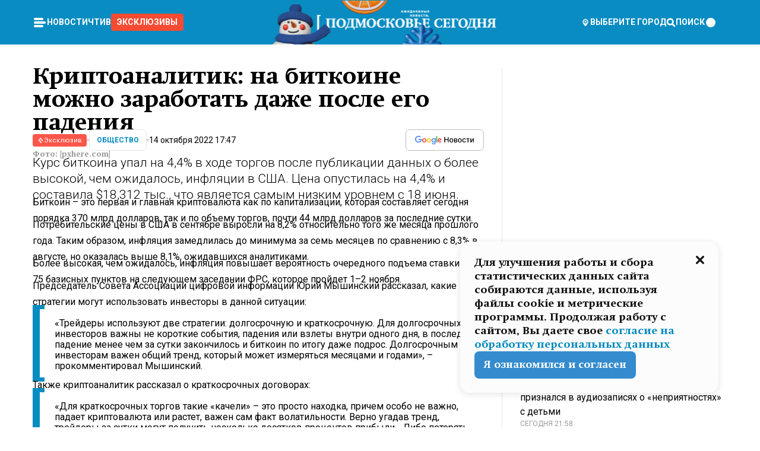

--- FILE ---
content_type: text/html; charset=utf-8
request_url: https://mosregtoday.ru/news/soc/kriptoanalitik-na-bitkoine-mozhno-zarabotat-dazhe-posle-ego-padeniya/
body_size: 89646
content:
<!DOCTYPE html><html lang="en"><head><meta charSet="utf-8"/><meta content="width=device-width, initial-scale=1" name="viewport"/><meta name="viewport" content="width=device-width, initial-scale=1"/><link rel="preload" href="/_next/static/media/24c15609eaa28576-s.p.woff2" as="font" crossorigin="" type="font/woff2"/><link rel="preload" href="/_next/static/media/e91fb16b03846aad-s.p.woff" as="font" crossorigin="" type="font/woff"/><link rel="preload" as="image" href="/logo-new-year.png"/><link rel="preload" as="image" href="/cc.png"/><link rel="preload" as="image" imageSrcSet="https://media.360.ru/get_resized/k1I4WyQDZukllSRRSJDGZjyYq_M=/658x370/filters:rs(fill-down):format(webp)/YXJ0aWNsZXMvaW1hZ2UvMjAyMi8xMC9iZi85OS8xNjY1NzU4OTYwNjQzODcxNjkwMTguanBn.webp 658w, https://media.360.ru/get_resized/BNJdAEnpk2bYZVCLt_f1EwmAxdY=/720x405/filters:rs(fill-down):format(webp)/YXJ0aWNsZXMvaW1hZ2UvMjAyMi8xMC9iZi85OS8xNjY1NzU4OTYwNjQzODcxNjkwMTguanBn.webp 720w, https://media.360.ru/get_resized/GJNANZkm2W-DXle1wQ4XRHOhrdM=/1080x607/filters:rs(fill-down):format(webp)/YXJ0aWNsZXMvaW1hZ2UvMjAyMi8xMC9iZi85OS8xNjY1NzU4OTYwNjQzODcxNjkwMTguanBn.webp 1080w, https://media.360.ru/get_resized/rzb7JQ9Q7LDuY3qYZluD9rSI2kM=/1440x810/filters:rs(fill-down):format(webp)/YXJ0aWNsZXMvaW1hZ2UvMjAyMi8xMC9iZi85OS8xNjY1NzU4OTYwNjQzODcxNjkwMTguanBn.webp 1440w, https://media.360.ru/get_resized/i-Z9XPS3VeSU2XdH7rLaal2zDRQ=/1920x1080/filters:rs(fill-down):format(webp)/YXJ0aWNsZXMvaW1hZ2UvMjAyMi8xMC9iZi85OS8xNjY1NzU4OTYwNjQzODcxNjkwMTguanBn.webp 1920w" imageSizes="(max-width: 490px) calc(100vw - 40px),(max-width: 768px) calc(100vw - 60px),(max-width: 1024px) calc(100vw - 360px),(max-width: 1440px) calc(100vw - 720px),760px" fetchPriority="high"/><link rel="stylesheet" href="/_next/static/css/94178c5f017949ab.css" data-precedence="next"/><link rel="stylesheet" href="/_next/static/css/254adeba23716df5.css" data-precedence="next"/><link rel="stylesheet" href="/_next/static/css/486ddd5313d8bc05.css" data-precedence="next"/><link rel="preload" as="script" fetchPriority="low" href="/_next/static/chunks/webpack-9e0568f30096fd27.js"/><script src="/_next/static/chunks/1dd3208c-ef2ee417b0aed275.js" async=""></script><script src="/_next/static/chunks/1053-0deab4e61a6dab1b.js" async=""></script><script src="/_next/static/chunks/main-app-03612bcc77c19215.js" async=""></script><script src="/_next/static/chunks/47bf8baf-1f2d67bd9c3792df.js" async=""></script><script src="/_next/static/chunks/891cff7f-ce71d451404a5853.js" async=""></script><script src="/_next/static/chunks/5161-1c2f838231ea33dd.js" async=""></script><script src="/_next/static/chunks/4337-48284c746ce945fb.js" async=""></script><script src="/_next/static/chunks/4552-d12cf6a31bb11cfc.js" async=""></script><script src="/_next/static/chunks/6632-ba5301f6af5dbb44.js" async=""></script><script src="/_next/static/chunks/422-7457fd3fc9131d1c.js" async=""></script><script src="/_next/static/chunks/app/(root)/(withLastNews)/(withReader)/news/%5Bcategory%5D/%5Bslug%5D/page-4ffea66d494697e9.js" async=""></script><script src="/_next/static/chunks/app/(root)/error-8813a7226deadb06.js" async=""></script><script src="/_next/static/chunks/app/layout-ee7da2355795f431.js" async=""></script><script src="/_next/static/chunks/app/(root)/layout-04009dce0bcb033e.js" async=""></script><link rel="preload" href="https://yandex.ru/ads/system/context.js" as="script"/><link rel="preload" href="https://jsn.24smi.net/smi.js" as="script"/><link rel="icon" href="/favicon.ico"/><title>Криптоаналитик: на биткоине можно заработать даже после его падения</title><meta name="description" content="Курс биткоина упал на 4,4% в ходе торгов после публикации данных о более высокой, чем ожидалось, инфляции в США. Цена опустилась на 4,4% и составила $18,312 тыс., что является самым низким уровнем с 18 июня."/><meta name="robots" content="max-image-preview:large"/><link rel="canonical" href="https://mosregtoday.ru/news/soc/kriptoanalitik-na-bitkoine-mozhno-zarabotat-dazhe-posle-ego-padeniya/"/><meta property="og:title" content="Криптоаналитик: на биткоине можно заработать даже после его падения"/><meta property="og:description" content="Курс биткоина упал на 4,4% в ходе торгов после публикации данных о более высокой, чем ожидалось, инфляции в США. Цена опустилась на 4,4% и составила $18,312 тыс., что является самым низким уровнем с 18 июня."/><meta property="og:url" content="https://mosregtoday.ru/news/soc/kriptoanalitik-na-bitkoine-mozhno-zarabotat-dazhe-posle-ego-padeniya/"/><meta property="og:site_name" content="Подмосковье Сегодня - Mosregtoday"/><meta property="og:locale" content="ru_ru"/><meta property="og:image" content="https://media.360.ru/get_resized/HFn7H_2OWxxPa-Wtyj9S0X7bBGA=/1200x630/filters:rs(fill-down):format(jpg)/YXJ0aWNsZXMvaW1hZ2UvMjAyMi8xMC9iZi85OS8xNjY1NzU4OTYwNjQzODcxNjkwMTguanBn.jpg"/><meta property="og:image:alt" content="Криптоаналитик: на биткоине можно заработать даже после его падения"/><meta property="og:type" content="article"/><meta name="twitter:card" content="summary_large_image"/><meta name="twitter:title" content="Криптоаналитик: на биткоине можно заработать даже после его падения"/><meta name="twitter:description" content="Курс биткоина упал на 4,4% в ходе торгов после публикации данных о более высокой, чем ожидалось, инфляции в США. Цена опустилась на 4,4% и составила $18,312 тыс., что является самым низким уровнем с 18 июня."/><meta name="twitter:image" content="https://media.360.ru/get_resized/HFn7H_2OWxxPa-Wtyj9S0X7bBGA=/1200x630/filters:rs(fill-down):format(jpg)/YXJ0aWNsZXMvaW1hZ2UvMjAyMi8xMC9iZi85OS8xNjY1NzU4OTYwNjQzODcxNjkwMTguanBn.jpg"/><meta name="twitter:image:alt" content="Криптоаналитик: на биткоине можно заработать даже после его падения"/><meta name="next-size-adjust"/><script src="/_next/static/chunks/polyfills-c67a75d1b6f99dc8.js" noModule=""></script></head><body class="__variable_477c6c __variable_cc7f2b [object Object] __className_52fb0e syupdq0"><script>(self.__next_s=self.__next_s||[]).push([0,{"children":"window.yaContextCb = window.yaContextCb || []"}])</script><script>(self.__next_s=self.__next_s||[]).push(["https://yandex.ru/ads/system/context.js"])</script><script>(self.__next_s=self.__next_s||[]).push([0,{"type":"text/javascript","children":"\r\n   (function(m,e,t,r,i,k,a){m[i]=m[i]||function(){(m[i].a=m[i].a||[]).push(arguments)};\r\n   m[i].l=1*new Date();\r\n   for (var j = 0; j < document.scripts.length; j++) {if (document.scripts[j].src === r) { return; }}\r\n   k=e.createElement(t),a=e.getElementsByTagName(t)[0],k.async=1,k.src=r,a.parentNode.insertBefore(k,a)})\r\n   (window, document, \"script\", \"https://mc.yandex.ru/metrika/tag.js\", \"ym\");\r\n\r\n   ym(25185806, \"init\", {\r\n        clickmap:true,\r\n        trackLinks:true,\r\n        accurateTrackBounce:true,\r\n        webvisor:true\r\n   });\r\n"}])</script><script>(self.__next_s=self.__next_s||[]).push([0,{"type":"text/javascript","children":"\r\nvar _tmr = window._tmr || (window._tmr = []);\r\n_tmr.push({id: \"2528361\", type: \"pageView\", start: (new Date()).getTime()});\r\n(function (d, w, id) {\r\n  if (d.getElementById(id)) return;\r\n  var ts = d.createElement(\"script\"); ts.type = \"text/javascript\"; ts.async = true; ts.id = id;\r\n  ts.src = \"https://top-fwz1.mail.ru/js/code.js\";\r\n  var f = function () {var s = d.getElementsByTagName(\"script\")[0]; s.parentNode.insertBefore(ts, s);};\r\n  if (w.opera == \"[object Opera]\") { d.addEventListener(\"DOMContentLoaded\", f, false); } else { f(); }\r\n})(document, window, \"tmr-code\");\r\n"}])</script><script>(self.__next_s=self.__next_s||[]).push([0,{"children":"\r\nnew Image().src = \"https://counter.yadro.ru/hit;360tv?r\"+\r\nescape(document.referrer)+((typeof(screen)==\"undefined\")?\"\":\r\n\";s\"+screen.width+\"*\"+screen.height+\"*\"+(screen.colorDepth?\r\nscreen.colorDepth:screen.pixelDepth))+\";u\"+escape(document.URL)+\r\n\";h\"+escape(document.title.substring(0,150))+\r\n\";\"+Math.random();"}])</script><script>(self.__next_s=self.__next_s||[]).push(["https://jsn.24smi.net/smi.js"])</script><script>(self.__next_s=self.__next_s||[]).push([0,{"children":"\r\nnew Image().src = \"https://counter.yadro.ru/hit;1Mediainvest?r\"+\r\nescape(document.referrer)+((typeof(screen)==\"undefined\")?\"\":\r\n\";s\"+screen.width+\"*\"+screen.height+\"*\"+(screen.colorDepth?\r\nscreen.colorDepth:screen.pixelDepth))+\";u\"+escape(document.URL)+\r\n\";h\"+escape(document.title.substring(0,150))+\r\n\";\"+Math.random();"}])</script><div class="_13zpezi4 _13zpezi0 syupdq2"><header class="_13zpezi1"><div style="--_1cj9uw80:267px" class="_1cj9uw81 _1cj9uw82"></div><div class="_1ygzmn50"><div class="_1ygzmn51"><div class="_8mj0ir0"><div class="zas8pd0"><div class="qm0l850 zas8pd1" type="button" aria-haspopup="dialog" aria-expanded="false" aria-controls="radix-:R2mdf95a:" data-state="closed"><button class=" m4ewar0" type="button"><svg xmlns="http://www.w3.org/2000/svg" width="1em" height="1em" fill="none" viewBox="0 0 24 24"><path fill="currentColor" d="M20 10H4c-1.1 0-2 .9-2 2s.9 2 2 2h16c1.1 0 2-.9 2-2s-.9-2-2-2ZM4 8h12c1.1 0 2-.9 2-2s-.9-2-2-2H4c-1.1 0-2 .9-2 2s.9 2 2 2ZM16 16H4c-1.1 0-2 .9-2 2s.9 2 2 2h12c1.1 0 2-.9 2-2s-.9-2-2-2Z"></path></svg></button></div><div class="_1j2s2p0 zas8pd2" type="button" id="radix-:R4mdf95a:" aria-haspopup="menu" aria-expanded="false" data-state="closed"><button class=" m4ewar0" type="button"><svg xmlns="http://www.w3.org/2000/svg" width="1em" height="1em" fill="none" viewBox="0 0 24 24"><path fill="currentColor" d="M20 10H4c-1.1 0-2 .9-2 2s.9 2 2 2h16c1.1 0 2-.9 2-2s-.9-2-2-2ZM4 8h12c1.1 0 2-.9 2-2s-.9-2-2-2H4c-1.1 0-2 .9-2 2s.9 2 2 2ZM16 16H4c-1.1 0-2 .9-2 2s.9 2 2 2h12c1.1 0 2-.9 2-2s-.9-2-2-2Z"></path></svg></button></div></div></div><nav class="_8mj0ir1"><ul class="_3917e40"><li class="_3917e45"><a class="_3917e44 dhbhdz2 _1d0g9qk4 _3917e41 dhbhdz9 dhbhdzd" href="/news/">Новости<!-- --> </a></li><li class="_3917e45"><a class="_3917e44 dhbhdz2 _1d0g9qk4 _3917e41 dhbhdz9 dhbhdzd" href="/articles/">Чтиво<!-- --> </a></li><li class="_3917e45" style="border-radius:0.25rem;background:#F64B33;margin:-10px;padding:10px"><a class="_3917e44 dhbhdz2 _1d0g9qk4 _3917e41 dhbhdz9 dhbhdzd" href="/exclusive/">Эксклюзивы<!-- --> </a></li></ul></nav></div><a class="_8mj0ir2" href="/"><img src="/logo-new-year.png" alt="Logo" width="100%" height="100%"/></a><nav class="_8mj0ir3"><div class="_13ylkin3 dhbhdz2 _1d0g9qk4 _13ylkin0 dhbhdz9 dhbhdzd" type="button" aria-haspopup="dialog" aria-expanded="false" aria-controls="radix-:R3adf95a:" data-state="closed"><span class="_8mj0ir5"><svg xmlns="http://www.w3.org/2000/svg" width="1em" height="1em" fill="none" viewBox="0 0 24 24"><path fill="currentColor" d="M12 3C8.135 3 5 6.023 5 9.75c0 4.336 5.041 9.746 5.833 10.573.328.343.602.677 1.167.677.565 0 .839-.334 1.167-.677C13.959 19.496 19 14.086 19 9.75 19 6.023 15.865 3 12 3Zm0 11.25c-2.577 0-4.667-2.015-4.667-4.5s2.09-4.5 4.667-4.5 4.667 2.015 4.667 4.5-2.09 4.5-4.667 4.5Zm0-6.75c-1.288 0-2.333 1.008-2.333 2.25S10.712 12 12 12c1.288 0 2.333-1.008 2.333-2.25S13.288 7.5 12 7.5Z"></path></svg><span>Выберите город</span></span></div><span class="_1wcq6vy3 dhbhdz2 _1d0g9qk4 _1wcq6vy0 dhbhdz9 dhbhdzd"><svg xmlns="http://www.w3.org/2000/svg" width="1em" height="1em" fill="none" viewBox="0 0 16 16"><g clip-path="url(#search_svg__a)"><path fill="currentColor" d="m14.933 13.067-3.2-3.2c.6-.934.933-2 .933-3.2 0-3.334-2.666-6-6-6-3.333 0-6 2.666-6 6 0 3.333 2.667 6 6 6 1.2 0 2.267-.334 3.2-.934l3.2 3.2c.267.267.6.4.934.4.733 0 1.333-.6 1.333-1.333 0-.4-.133-.733-.4-.933Zm-11.6-6.4a3.301 3.301 0 0 1 3.333-3.334A3.301 3.301 0 0 1 10 6.667 3.301 3.301 0 0 1 6.667 10a3.301 3.301 0 0 1-3.334-3.333Z"></path></g><defs><clipPath id="search_svg__a"><path fill="currentColor" d="M0 0h16v16H0z"></path></clipPath></defs></svg><span>поиск</span></span></nav><div class="_8mj0ir4"><!--$!--><template data-dgst="NEXT_DYNAMIC_NO_SSR_CODE"></template><!--/$--></div></div><div style="--_1cj9uw80:267px" class="_1cj9uw81 _1cj9uw83"><div class="_1cj9uw85"><div style="--_1cj9uw80:57px" class="_1cj9uw84"><svg xmlns="http://www.w3.org/2000/svg" width="1em" height="1em" fill="none" viewBox="0 0 57 37"><g clip-path="url(#bike_svg__a)"><path fill="currentColor" d="M44.026 11.033c-.557 0-1.114.046-1.67.116-.372.046-.743.116-1.091.186L40.15 8.756 37.946 3.6l-.093-.209h6.196V0H32.724l1.626 3.81.882 2.066a8.713 8.713 0 0 0-1.718-.07c-1.346.07-2.367.396-2.553.465l-1.021.349-.395.139.279 1.463c.023.07.046.232.116.465a10.12 10.12 0 0 0 1.253 2.857c.557.859 1.323 1.695 2.344 2.3a.7.7 0 0 0 .186.092c.278.163.58.279.882.395.209.07.418.14.627.186a12.895 12.895 0 0 0-3.876 6.759c-.047.162-.07.348-.093.51h-5.524c-.023-.162-.07-.348-.093-.51a10.45 10.45 0 0 0-.394-1.394 13.058 13.058 0 0 0-6.336-7.363l.394-.952 1.114-2.602c.186.024.418.07.627.093h.998a8.05 8.05 0 0 0 2.39-.348c.442-.14.86-.325 1.277-.557.371-.21.696-.465.998-.72 2.042-1.789 2.646-4.553 2.715-4.901l.279-1.464L28.29.604a9.523 9.523 0 0 0-1.578-.349c-1.37-.209-3.365-.232-5.13.813-.045.024-.115.07-.162.093-1.114.697-1.903 1.696-2.436 2.648-.302.511-.511 1.022-.697 1.463H10.931v3.392H16.873l-.14.325-1.02 2.369a14.308 14.308 0 0 0-1.44-.232 12.817 12.817 0 0 0-7.195 1.347 13.025 13.025 0 0 0-3.133 2.23 13.012 13.012 0 0 0-3.643 6.55A13.445 13.445 0 0 0 0 24.015c0 .163 0 .326.023.488C.28 31.45 5.988 37 12.973 37c3.807 0 7.242-1.65 9.609-4.274a13.26 13.26 0 0 0 2.622-4.413c.348-.998.58-2.067.673-3.159H31.1l.07.628a13.13 13.13 0 0 0 .79 3.019C33.86 33.586 38.548 37 44.002 37c2.994 0 5.756-1.022 7.938-2.74.881-.674 1.647-1.464 2.344-2.347a12.81 12.81 0 0 0 2.669-7.432c0-.163.023-.325.023-.488 0-.952-.116-1.881-.302-2.764-1.253-5.806-6.452-10.196-12.648-10.196ZM21.91 5.48c.209-.394.487-.766.812-1.091a2.59 2.59 0 0 1 .557-.441c.65-.372 1.462-.465 2.205-.442-.348.65-.836 1.324-1.485 1.696-.256.14-.534.255-.836.325-.44.116-.905.14-1.346.116l.093-.163Zm.626 19.023c-.046.79-.185 1.556-.394 2.276a9.591 9.591 0 0 1-4.062 5.342 9.468 9.468 0 0 1-5.129 1.487c-5.129 0-9.33-4.042-9.585-9.128 0-.163-.023-.325-.023-.488 0-.952.14-1.881.418-2.764a9.552 9.552 0 0 1 3.736-5.11 9.547 9.547 0 0 1 4.526-1.672c.302-.023.627-.046.928-.046.465 0 .952.046 1.393.092l-.325.767-1.253 3.02-1.277 2.972-.65 1.533 3.11 1.324 1.23-2.88.72-1.695 1.276-2.973.418-.953a9.693 9.693 0 0 1 2.715 2.23 9.771 9.771 0 0 1 1.857 3.414c.093.302.162.628.232.953a9.41 9.41 0 0 1 .186 1.811c-.023.163-.023.326-.047.488Zm12.51-13.75c-.534-.395-.952-.976-1.254-1.556.58-.023 1.23.046 1.788.255.139.047.278.116.417.186.65.372 1.137 1.045 1.486 1.696-.743.023-1.555-.07-2.205-.442a2.033 2.033 0 0 1-.232-.14Zm-.21 10.498c.72-2.415 2.391-4.436 4.573-5.644l2.414 5.644.232.511h-7.357c.046-.162.092-.348.139-.51Zm9.191 12.357a9.577 9.577 0 0 1-8.494-5.156 9.185 9.185 0 0 1-.487-1.092c-.023-.047-.023-.093-.047-.14a10.308 10.308 0 0 1-.487-2.067h12.672l-.279-.65-1.392-3.252-2.878-6.712c.464-.07.928-.093 1.392-.093 4.317 0 7.984 2.88 9.191 6.829.255.882.418 1.811.418 2.764 0 .162 0 .325-.023.487a9.593 9.593 0 0 1-2.437 5.923 9.769 9.769 0 0 1-3.04 2.276 10.102 10.102 0 0 1-4.108.883Z"></path></g><defs><clipPath id="bike_svg__a"><path fill="currentColor" d="M0 0h57v37H0z"></path></clipPath></defs></svg></div><div style="--_1cj9uw80:93px" class="_1cj9uw84"><svg xmlns="http://www.w3.org/2000/svg" width="1em" height="1em" fill="none" viewBox="0 0 93 37"><g clip-path="url(#summer_name_svg__a)"><path fill="currentColor" d="M1.934 14.697c.451-.128.742-.353.935-.706.193-.353.322-.866.419-1.572L4.448.449H21.47v19.447h-5.738V5.52H9.574l-.741 7.99c-.162 1.604-.484 2.888-.967 3.787-.484.898-1.258 1.572-2.257 1.99-1.032.416-2.418.641-4.19.641-.613 0-1.097 0-1.419-.032v-5.038c.838.032 1.483-.032 1.934-.16Zm29.464 4.365c-1.677-.899-2.966-2.086-3.9-3.627-.936-1.54-1.387-3.273-1.387-5.23 0-1.958.483-3.69 1.418-5.263.935-1.54 2.257-2.76 3.933-3.626C33.138.449 35.008 0 37.103 0c2.128 0 3.997.45 5.674 1.316 1.676.898 2.965 2.118 3.9 3.658s1.386 3.305 1.386 5.263c0 .577-.032 1.155-.129 1.733H31.657c.257 1.22.87 2.214 1.837 2.952s2.16 1.123 3.546 1.123c1.031 0 1.966-.192 2.772-.61.838-.385 1.483-.962 1.999-1.7h5.673c-.773 2.053-2.095 3.69-3.965 4.877-1.87 1.188-4.03 1.797-6.511 1.797-2.063 0-3.933-.449-5.61-1.347ZM42.55 8.472c-.29-1.284-.903-2.31-1.902-3.049-.967-.738-2.192-1.123-3.61-1.123-1.419 0-2.611.385-3.578 1.123-.967.77-1.58 1.765-1.87 3.017h10.96v.032ZM56.412 5.52h-6.221V.45H68.34v5.037h-6.222v14.409h-5.706V5.52Zm19.535 13.542c-1.708-.899-3.062-2.118-4.03-3.659-.966-1.54-1.45-3.305-1.45-5.23 0-1.926.484-3.659 1.45-5.231.968-1.54 2.322-2.76 4.03-3.658 1.709-.899 3.643-1.316 5.77-1.316 2.128 0 4.062.45 5.77 1.316 1.71.898 3.063 2.118 4.03 3.658.967 1.54 1.45 3.305 1.45 5.23 0 1.926-.483 3.659-1.45 5.231-.967 1.54-2.32 2.76-4.03 3.659-1.708.898-3.642 1.315-5.77 1.315-2.127.032-4.061-.417-5.77-1.315Zm9.8-5.007c1.031-.994 1.547-2.278 1.547-3.882 0-1.605-.516-2.92-1.547-3.915-1.032-.995-2.385-1.477-4.03-1.477-1.676 0-3.03.482-4.061 1.477-1.032.994-1.547 2.278-1.547 3.915 0 1.604.515 2.888 1.547 3.883 1.031.994 2.385 1.476 4.061 1.476 1.677.032 2.998-.482 4.03-1.476ZM17.085 27.92v7.252h-1.483v-5.937h-3.095v5.937h-1.482v-7.252h6.06Zm4.835-.097c.548 0 1.064.097 1.515.257.452.192.838.417 1.129.738.322.32.548.706.709 1.155.161.45.258.963.258 1.508 0 .546-.097 1.027-.258 1.477-.161.449-.387.866-.71 1.187-.322.32-.676.61-1.128.77a3.355 3.355 0 0 1-1.515.257c-.58 0-1.064-.096-1.515-.289a3.511 3.511 0 0 1-1.128-.77 3.488 3.488 0 0 1-.71-1.155c-.16-.45-.225-.931-.225-1.477 0-.545.097-1.058.258-1.508.161-.449.42-.834.71-1.187.322-.321.676-.578 1.127-.77.42-.096.935-.193 1.483-.193Zm-2.095 3.69c0 .322.032.61.129.9.097.288.226.545.387.737.16.225.387.385.644.514.258.128.58.192.903.224.322 0 .645-.064.903-.192.258-.129.483-.29.644-.514a2.757 2.757 0 0 0 .516-1.669 2.758 2.758 0 0 0-.516-1.668c-.16-.225-.386-.385-.644-.514a2.068 2.068 0 0 0-.903-.192 1.97 1.97 0 0 0-.903.192c-.257.129-.483.29-.644.514-.161.224-.29.481-.387.738-.065.32-.129.61-.129.93ZM33.364 37h-1.483v-1.83h-4.48V37h-1.483v-3.145h.257c.13 0 .226 0 .323-.032a.965.965 0 0 0 .258-.128 1 1 0 0 0 .129-.193c.032-.096.064-.16.096-.257.032-.096.032-.16.065-.256 0-.096.032-.16.032-.225l.097-1.38c.032-.481.032-.93.032-1.38.032-.674.032-1.348.032-2.053h5.255v5.936h.87V37Zm-2.385-3.145v-4.62h-2.322l-.064 2.31v.545c0 .193-.032.417-.032.61-.032.224-.032.417-.097.61-.032.192-.097.353-.129.513h2.643v.032Zm4.964-5.936 2.192 3.401 2.16-3.401h1.58v7.252H40.39v-5.006l-1.934 3.145h-.677l-1.998-3.145v5.006h-1.483v-7.252h1.644Zm10.734-.097c.548 0 1.064.097 1.515.257.452.192.839.417 1.129.738.322.32.548.706.709 1.155.161.45.258.963.258 1.508 0 .546-.097 1.027-.258 1.477-.161.449-.387.866-.71 1.187-.322.32-.676.61-1.128.77a3.355 3.355 0 0 1-1.515.257c-.58 0-1.063-.096-1.515-.289a3.511 3.511 0 0 1-1.128-.77 3.492 3.492 0 0 1-.71-1.155c-.16-.45-.225-.931-.225-1.477 0-.545.097-1.058.258-1.508.161-.449.42-.834.71-1.187.322-.321.676-.578 1.127-.77a6.652 6.652 0 0 1 1.483-.193Zm-2.063 3.69c0 .322.033.61.13.9.096.288.225.545.386.737.161.225.387.385.645.514.258.128.58.192.902.224.323 0 .645-.064.903-.192.258-.129.483-.29.645-.514a2.757 2.757 0 0 0 .516-1.669 2.758 2.758 0 0 0-.516-1.668c-.162-.225-.387-.385-.645-.514a2.068 2.068 0 0 0-.903-.192 1.97 1.97 0 0 0-.902.192c-.258.129-.484.29-.645.514-.161.224-.29.481-.387.738a3.09 3.09 0 0 0-.129.93Zm8.091 0c0 .322.033.61.13.9.064.288.193.545.354.77.161.224.355.384.612.513.258.128.548.192.903.192.451 0 .806-.096 1.096-.289.29-.192.451-.48.516-.802h1.45c-.032.417-.129.77-.322 1.06a3.875 3.875 0 0 1-.677.77c-.29.192-.612.352-.967.449a4.31 4.31 0 0 1-1.096.16c-.58 0-1.064-.096-1.515-.289a3.059 3.059 0 0 1-1.096-.77 3.424 3.424 0 0 1-.677-1.155c-.161-.45-.226-.93-.226-1.476 0-.514.065-1.027.226-1.477a3.93 3.93 0 0 1 .677-1.187c.29-.32.677-.577 1.096-.77.451-.192.935-.289 1.515-.289.387 0 .774.032 1.128.129.355.096.677.256.935.449.29.192.484.45.677.77.161.32.29.674.322 1.123h-1.45c-.065-.353-.258-.61-.548-.834a1.896 1.896 0 0 0-1.064-.321 1.97 1.97 0 0 0-.903.192c-.258.129-.45.321-.612.514a2.11 2.11 0 0 0-.355.77c-.064.321-.129.61-.129.899Zm7.77.707v2.952H58.99v-7.252h1.483v2.984h.774l2.127-2.984h1.741l-2.579 3.433 2.611 3.819h-1.74l-1.999-2.952h-.935Zm8.413-4.397c.548 0 1.063.097 1.515.257.451.192.838.417 1.128.738.322.32.548.706.71 1.155.16.45.257.963.257 1.508 0 .546-.097 1.027-.258 1.477-.161.449-.387.866-.709 1.187-.322.32-.677.61-1.128.77a3.355 3.355 0 0 1-1.515.257c-.58 0-1.064-.096-1.515-.289a3.511 3.511 0 0 1-1.129-.77 3.49 3.49 0 0 1-.709-1.155c-.161-.45-.225-.931-.225-1.477 0-.545.096-1.058.257-1.508.162-.449.42-.834.71-1.187.322-.321.677-.578 1.128-.77a6.652 6.652 0 0 1 1.483-.193Zm-2.096 3.69c0 .322.033.61.13.9.096.288.225.545.386.737.161.225.387.385.645.514.258.128.58.192.903.224.322 0 .644-.064.902-.192.258-.129.484-.29.645-.514a2.757 2.757 0 0 0 .516-1.669 2.758 2.758 0 0 0-.516-1.668c-.161-.225-.387-.385-.645-.514a2.068 2.068 0 0 0-.902-.192 1.97 1.97 0 0 0-.903.192c-.258.129-.484.29-.645.514-.161.224-.29.481-.387.738-.064.32-.129.61-.129.93Zm6.899 3.659v-7.252h3.223a4.4 4.4 0 0 1 .935.096c.29.064.548.192.742.353.16.128.322.32.45.545.13.225.194.482.194.802 0 .321-.064.642-.193.899a1.548 1.548 0 0 1-.645.642c.226.064.387.16.548.289.161.128.258.256.355.417.097.16.161.353.193.545.032.193.065.386.065.61 0 .321-.097.642-.258.899a1.857 1.857 0 0 1-.645.674 2.03 2.03 0 0 1-1.031.385 6.322 6.322 0 0 1-1.096.096H73.69Zm2.804-4.3c.161 0 .29 0 .452-.032.16-.032.29-.064.419-.129.096-.064.193-.16.29-.288.064-.129.129-.257.129-.418a.681.681 0 0 0-.097-.385c-.064-.096-.129-.192-.226-.224-.096-.065-.225-.097-.386-.129h-1.902v1.605h1.321Zm-1.321 2.984h1.354c.193 0 .419 0 .644-.032.226-.032.42-.096.58-.225.097-.064.162-.16.226-.288a.886.886 0 0 0 .097-.418.682.682 0 0 0-.097-.385.978.978 0 0 0-.258-.256c-.129-.064-.258-.129-.386-.129-.162 0-.29-.032-.452-.032h-1.676v1.765h-.032Zm5.576 1.316v-7.252h1.483v2.599h1.709c.483 0 .902.064 1.257.16.355.129.645.289.87.546.162.192.258.385.355.642.097.256.129.545.129.898 0 .481-.097.899-.29 1.22-.194.32-.42.577-.742.738-.258.16-.548.256-.902.32a5.96 5.96 0 0 1-1.064.097H80.75v.032Zm1.516-1.316h1.289c.193 0 .387 0 .58-.032.194-.032.355-.064.516-.16.161-.065.258-.193.355-.321.096-.129.129-.321.129-.546 0-.192-.033-.353-.13-.481a.705.705 0 0 0-.322-.289 1.052 1.052 0 0 0-.451-.128c-.161-.032-.323-.032-.516-.032h-1.45v1.99ZM93 27.92v1.315h-3.707v1.701h3.223v1.316h-3.223v1.604H93v1.316h-5.19v-7.252H93ZM0 35.17v-7.252h3.224a4.4 4.4 0 0 1 .934.096c.29.064.548.192.742.353.161.128.322.32.451.545.13.225.194.482.194.802 0 .321-.065.642-.194.899a1.548 1.548 0 0 1-.645.642c.226.064.387.16.548.289.162.128.258.256.355.417.097.16.161.353.193.545.033.193.065.386.065.61 0 .321-.097.642-.258.899a1.857 1.857 0 0 1-.645.674 2.03 2.03 0 0 1-1.031.385 6.321 6.321 0 0 1-1.096.096H0Zm2.805-4.3c.16 0 .29 0 .45-.032a1.6 1.6 0 0 0 .42-.129c.097-.064.193-.16.29-.288.064-.129.129-.257.129-.418a.682.682 0 0 0-.097-.385c-.064-.096-.129-.192-.225-.224-.097-.065-.226-.097-.387-.129H1.483v1.605h1.322Zm-1.322 2.984h1.354c.193 0 .419 0 .644-.032.226-.032.42-.096.58-.225.097-.064.162-.16.226-.288a.885.885 0 0 0 .097-.418.682.682 0 0 0-.097-.385.977.977 0 0 0-.258-.256c-.128-.064-.257-.129-.386-.129-.162 0-.29-.032-.452-.032H1.515v1.765h-.032Z"></path></g><defs><clipPath id="summer_name_svg__a"><path fill="currentColor" d="M0 0h93v37H0z"></path></clipPath></defs></svg></div></div></div></header><main class="_13zpezi2"><div class="x5tvev1 x5tvev0"><div class="_1t1k1ij0"><script type="application/ld+json">{"@context":"https://schema.org","@graph":[{"@type":"NewsArticle","@id":"https://mosregtoday.ru/news/soc/kriptoanalitik-na-bitkoine-mozhno-zarabotat-dazhe-posle-ego-padeniya/#article","url":"https://mosregtoday.ru/news/soc/kriptoanalitik-na-bitkoine-mozhno-zarabotat-dazhe-posle-ego-padeniya/","author":{"@type":"Person","@id":"https://mosregtoday.ru/author/anastasija-jurchenko/#person","name":"Анастасия Юрченко","url":"https://mosregtoday.ru/author/anastasija-jurchenko/"},"headline":"Криптоаналитик: на биткоине можно заработать даже после его падения","description":"Курс биткоина упал на 4,4% в ходе торгов после публикации данных о более высокой, чем ожидалось, инфляции в США. Цена опустилась на 4,4% и составила $18,312 тыс., что является самым низким уровнем с 18 июня.","genre":"Новости","articleSection":"Общество","datePublished":"2022-10-14T17:47+0300","dateModified":"null+0300","publisher":{"@id":"https://mosregtoday.ru/#organization","@type":"Organization","name":"«Подмосковье сегодня»","legalName":"«ГАУ МО «Издательский дом «Подмосковье»","email":"mosregtoday@mosregtoday.ru","telephone":"+74952233511","knowsAbout":[{"@type":"Thing","name":"Москва","sameAs":["https://www.google.com/search?q=%D0%BC%D0%BE%D1%81%D0%BA%D0%B2%D0%B0&kponly&kgmid=/m/04swd&hl=ru","https://www.wikidata.org/wiki/Q649","https://ru.wikipedia.org/wiki/%D0%9C%D0%BE%D1%81%D0%BA%D0%B2%D0%B0"]},{"@type":"Thing","name":"Россия","sameAs":["https://www.google.com/search?q=%D1%80%D0%BE%D1%81%D1%81%D0%B8%D1%8F&kponly&kgmid=/m/06bnz&hl=ru","https://www.wikidata.org/wiki/Q159","https://ru.wikipedia.org/wiki/%D0%A0%D0%BE%D1%81%D1%81%D0%B8%D1%8F"]},{"@type":"Thing","name":"Средства массовой информации","sameAs":["https://www.google.com/search?q=%D1%81%D1%80%D0%B5%D0%B4%D1%81%D1%82%D0%B2%D0%B0+%D0%BC%D0%B0%D1%81%D1%81%D0%BE%D0%B2%D0%BE%D0%B9+%D0%B8%D0%BD%D1%84%D0%BE%D1%80%D0%BC%D0%B0%D1%86%D0%B8%D0%B8&kponly&kgmid=/m/04z0z&hl=ru","https://www.wikidata.org/wiki/Q11033","https://ru.wikipedia.org/wiki/%D0%A1%D1%80%D0%B5%D0%B4%D1%81%D1%82%D0%B2%D0%B0_%D0%BC%D0%B0%D1%81%D1%81%D0%BE%D0%B2%D0%BE%D0%B9_%D0%B8%D0%BD%D1%84%D0%BE%D1%80%D0%BC%D0%B0%D1%86%D0%B8%D0%B8"]},{"@type":"Thing","name":"Новости","sameAs":["https://www.google.com/search?q=%D0%BD%D0%BE%D0%B2%D0%BE%D1%81%D1%82%D0%B8&kponly&kgmid=/m/05jhg&hl=ru","http://www.wikidata.org/wiki/Q38926","https://ru.wikipedia.org/wiki/%D0%9D%D0%BE%D0%B2%D0%BE%D1%81%D1%82%D0%B8"]}],"sameAs":["https://ru.wikipedia.org/wiki/%D0%9F%D0%BE%D0%B4%D0%BC%D0%BE%D1%81%D0%BA%D0%BE%D0%B2%D1%8C%D0%B5_%D1%81%D0%B5%D0%B3%D0%BE%D0%B4%D0%BD%D1%8F","https://vk.com/club73734356","https://dzen.ru/mosregtoday","https://ok.ru/group/63128900206774","https://t.me/mosregtoday","https://www.youtube.com/channel/UC-4MNRjriiAd7-L5fnUhyRA"],"address":{"@type":"PostalAddress","addressCountry":"Россия","addressLocality":"Москва","postalCode":"123022","streetAddress":"ул. 1905 года, д. 7"},"logo":{"@type":"ImageObject","@id":"https://mosregtoday.ru/logo.svg#imageobject","url":"https://mosregtoday.ru/logo.svg","width":"370px","height":"45px"},"image":{"@id":"https://mosregtoday.ru/logo.svg#imageobject"}},"inLanguage":"ru-RU","isAccessibleForFree":"TRUE","isFamilyFriendly":"TRUE","license":"https://mosregtoday.ru/privacy/","image":{"@type":"ImageObject","@id":"https://media.360.ru/get_resized/i-Z9XPS3VeSU2XdH7rLaal2zDRQ=/1920x1080/filters:rs(fill-down):format(webp)/YXJ0aWNsZXMvaW1hZ2UvMjAyMi8xMC9iZi85OS8xNjY1NzU4OTYwNjQzODcxNjkwMTguanBn.webp#primaryimage","url":"https://media.360.ru/get_resized/i-Z9XPS3VeSU2XdH7rLaal2zDRQ=/1920x1080/filters:rs(fill-down):format(webp)/YXJ0aWNsZXMvaW1hZ2UvMjAyMi8xMC9iZi85OS8xNjY1NzU4OTYwNjQzODcxNjkwMTguanBn.webp","width":"1920px","height":"1080px"},"mainEntityOfPage":{"@type":"WebPage","@id":"https://mosregtoday.ru/news/soc/kriptoanalitik-na-bitkoine-mozhno-zarabotat-dazhe-posle-ego-padeniya/#webpage","url":"https://mosregtoday.ru/news/soc/kriptoanalitik-na-bitkoine-mozhno-zarabotat-dazhe-posle-ego-padeniya//","name":"Криптоаналитик: на биткоине можно заработать даже после его падения","publisher":{"@id":"https://mosregtoday.ru/#organization"},"inLanguage":"ru-RU","datePublished":"2022-10-14T17:47+0300","dateModified":"null+0300","description":"Курс биткоина упал на 4,4% в ходе торгов после публикации данных о более высокой, чем ожидалось, инфляции в США. Цена опустилась на 4,4% и составила $18,312 тыс., что является самым низким уровнем с 18 июня.","breadcrumb":{"@type":"BreadcrumbList","itemListElement":[{"@type":"ListItem","position":1,"name":"«Подмосковье сегодня»","item":{"@type":"WebPage","@id":"https://mosregtoday.ru/#webpage","url":"https://mosregtoday.ru/"}},{"@type":"ListItem","position":2,"name":"Общество","item":{"@type":"WebPage","@id":"https://mosregtoday.ru/category/soc/#webpage","url":"https://mosregtoday.ru/category/soc/"}},{"@type":"ListItem","position":3,"name":"Криптоаналитик: на биткоине можно заработать даже после его падения","item":{"@type":"WebPage","@id":"https://mosregtoday.ru/news/soc/kriptoanalitik-na-bitkoine-mozhno-zarabotat-dazhe-posle-ego-padeniya//#webpage","url":"https://mosregtoday.ru/news/soc/kriptoanalitik-na-bitkoine-mozhno-zarabotat-dazhe-posle-ego-padeniya/"}}]},"isPartOf":{"@type":"WebSite","@id":"https://mosregtoday.ru/#website","url":"https://mosregtoday.ru/","name":"«Подмосковье сегодня»","description":"Официальный сайт интернет-издания «Подмосковье сегодня. Online»","publisher":{"@id":"https://mosregtoday.ru/#organization"},"copyrightHolder":{"@id":"https://mosregtoday.ru/#organization"},"inLanguage":"ru-RU"}}}]}</script><article class="_41gmv60"><header class="_41gmv61"><h1 class="_1fjr86z6 _1d0g9qk4 _1fjr86z4">Криптоаналитик: на биткоине можно заработать даже после его падения</h1><div class="_41gmv64"><div class="_41gmv62"><div class="_1g0amj40 _1g0amj41"><svg xmlns="http://www.w3.org/2000/svg" width="1em" height="1em" fill="none" viewBox="0 0 12 14"><g clip-path="url(#exclusive_svg__a)"><path stroke="currentColor" stroke-linecap="round" stroke-width="1.5" d="M7.634 10.374c-.99 1.45-1.484 2.176-1.946 2.022-.462-.153-.462-1.042-.462-2.822v-.167c0-.642 0-.963-.189-1.164l-.01-.01c-.193-.197-.502-.197-1.118-.197-1.11 0-1.664 0-1.852-.365a.687.687 0 0 1-.009-.018c-.177-.37.144-.841.787-1.783l1.53-2.244c.99-1.45 1.485-2.176 1.947-2.022.462.153.462 1.042.462 2.822v.167c0 .642 0 .963.189 1.164l.01.01c.193.198.502.198 1.118.198 1.11 0 1.664 0 1.852.364a.687.687 0 0 1 .009.018c.177.37-.144.841-.787 1.783"></path></g><defs><clipPath id="exclusive_svg__a"><path fill="currentColor" d="M0 .5h12v13H0z"></path></clipPath></defs></svg>Эксклюзив</div><div class="_41gmv6b"></div><a class=" _14odowb1 _14odowb0 _14odowb2" href="/category/soc/">Общество</a><div class="_41gmv6b"></div><time class="_41gmv66" dateTime="2022-10-14T17:47+0300">14 октября 2022 17:47</time></div><!--$!--><template data-dgst="NEXT_DYNAMIC_NO_SSR_CODE"></template><!--/$--></div><div class="_41gmv63"><span class="_1pynoys9"><div class="_1pynoys0 _1pynoys2"><img alt="pxhere.com" fetchPriority="high" loading="eager" decoding="async" data-nimg="fill" class="" style="position:absolute;height:100%;width:100%;left:0;top:0;right:0;bottom:0;color:transparent;border-radius:7px;aspect-ratio:16/9" sizes="(max-width: 490px) calc(100vw - 40px),(max-width: 768px) calc(100vw - 60px),(max-width: 1024px) calc(100vw - 360px),(max-width: 1440px) calc(100vw - 720px),760px" srcSet="https://media.360.ru/get_resized/k1I4WyQDZukllSRRSJDGZjyYq_M=/658x370/filters:rs(fill-down):format(webp)/YXJ0aWNsZXMvaW1hZ2UvMjAyMi8xMC9iZi85OS8xNjY1NzU4OTYwNjQzODcxNjkwMTguanBn.webp 658w, https://media.360.ru/get_resized/BNJdAEnpk2bYZVCLt_f1EwmAxdY=/720x405/filters:rs(fill-down):format(webp)/YXJ0aWNsZXMvaW1hZ2UvMjAyMi8xMC9iZi85OS8xNjY1NzU4OTYwNjQzODcxNjkwMTguanBn.webp 720w, https://media.360.ru/get_resized/GJNANZkm2W-DXle1wQ4XRHOhrdM=/1080x607/filters:rs(fill-down):format(webp)/YXJ0aWNsZXMvaW1hZ2UvMjAyMi8xMC9iZi85OS8xNjY1NzU4OTYwNjQzODcxNjkwMTguanBn.webp 1080w, https://media.360.ru/get_resized/rzb7JQ9Q7LDuY3qYZluD9rSI2kM=/1440x810/filters:rs(fill-down):format(webp)/YXJ0aWNsZXMvaW1hZ2UvMjAyMi8xMC9iZi85OS8xNjY1NzU4OTYwNjQzODcxNjkwMTguanBn.webp 1440w, https://media.360.ru/get_resized/i-Z9XPS3VeSU2XdH7rLaal2zDRQ=/1920x1080/filters:rs(fill-down):format(webp)/YXJ0aWNsZXMvaW1hZ2UvMjAyMi8xMC9iZi85OS8xNjY1NzU4OTYwNjQzODcxNjkwMTguanBn.webp 1920w" src="https://media.360.ru/get_resized/i-Z9XPS3VeSU2XdH7rLaal2zDRQ=/1920x1080/filters:rs(fill-down):format(webp)/YXJ0aWNsZXMvaW1hZ2UvMjAyMi8xMC9iZi85OS8xNjY1NzU4OTYwNjQzODcxNjkwMTguanBn.webp"/></div><figcaption class="_1pynoys4 _1pynoys6 _1pynoys8"><p>Фото: [<!-- -->pxhere.com<!-- -->]</p><p></p></figcaption></span></div></header><div class="_1az43ay0"><p class="_1t0safb7 _1d0g9qk4 _1t0safb5">Курс биткоина упал на 4,4% в ходе торгов после публикации данных о более высокой, чем ожидалось, инфляции в США. Цена опустилась на 4,4% и составила $18,312 тыс., что является самым низким уровнем с 18 июня.</p></div><!--$!--><template data-dgst="NEXT_DYNAMIC_NO_SSR_CODE"></template><!--/$--><div class="_1az43ay1"><p class="_1t0safb7 _1d0g9qk4 _1t0safb5">Биткоин – это первая и главная криптовалюта как по капитализации, которая составляет сегодня порядка 370 млрд долларов, так и по объему торгов, почти 44 млрд долларов за последние сутки. </p><p class="_1t0safb7 _1d0g9qk4 _1t0safb5">Потребительские цены в США в сентябре выросли на 8,2% относительно того же месяца прошлого года. Таким образом, инфляция замедлилась до минимума за семь месяцев по сравнению с 8,3% в августе, но оказалась выше 8,1%, ожидавшихся аналитиками.</p><p class="_1t0safb7 _1d0g9qk4 _1t0safb5">Более высокая, чем ожидалось, инфляция повышает вероятность очередного подъема ставки на 75 базисных пунктов на следующем заседании ФРС, которое пройдет 1–2 ноября.</p><p class="_1t0safb7 _1d0g9qk4 _1t0safb5">Председатель Совета Ассоциации цифровой информации Юрий Мышинский рассказал, какие стратегии могут использовать инвесторы в данной ситуации:</p><div class="_1az43ay2"><div class="tvpym80"></div><blockquote class="tvpym81"><p>«Трейдеры используют две стратегии: долгосрочную и краткосрочную. Для долгосрочных инвесторов важны не короткие события, падения или взлеты внутри одного дня, в последнее падение менее чем за сутки закончилось и биткоин по итогу даже подрос. Долгосрочным инвесторам важен общий тренд, который может измеряться месяцами и годами», – прокомментировал Мышинский.</p></blockquote><div class="tvpym80"></div></div><p class="_1t0safb7 _1d0g9qk4 _1t0safb5">Также криптоаналитик рассказал о краткосрочных договорах:</p><div class="_1az43ay2"><div class="tvpym80"></div><blockquote class="tvpym81"><p>«Для краткосрочных торгов такие «качели» – это просто находка, причем особо не важно, падает криптовалюта или растет, важен сам факт волатильности. Верно угадав тренд, трейдеры за сутки могут получить несколько десятков процентов прибыли… Либо потерять все. Именно поэтому многие относятся к краткосрочной торговле как к лотерее или казино. По большей части такое отношение соответствует действительности», – добавил Юрий.</p></blockquote><div class="tvpym80"></div></div></div><footer class="_41gmv67"><div class="_1fnkkms0"><div class="_1fnkkms1"><svg xmlns="http://www.w3.org/2000/svg" width="1em" height="1em" fill="none" viewBox="0 0 20 20"><path stroke="#999" d="M7.5 10a2.083 2.083 0 1 1-4.167 0A2.083 2.083 0 0 1 7.5 10Z"></path><path stroke="#999" stroke-linecap="round" d="M11.667 5.417 7.5 8.333M11.667 14.583 7.5 11.667"></path><path stroke="#999" d="M15.833 15.417a2.083 2.083 0 1 1-4.166 0 2.083 2.083 0 0 1 4.166 0ZM15.833 4.583a2.083 2.083 0 1 1-4.166 0 2.083 2.083 0 0 1 4.166 0Z"></path></svg> Поделиться</div><ul class="_1fnkkms2"><li class="_1fnkkms3"><a href="https://vk.com/share.php?url=https://mosregtoday.ru/news/soc/kriptoanalitik-na-bitkoine-mozhno-zarabotat-dazhe-posle-ego-padeniya/" target="_blank" rel="noreferrer" data-state="closed"><svg xmlns="http://www.w3.org/2000/svg" width="1em" height="1em" fill="none" viewBox="0 0 24 24"><path fill="currentColor" fill-rule="evenodd" d="M11.778 18.912h1.456s.436-.074.654-.296c.219-.222.219-.666.219-.666s0-1.924.873-2.22c.873-.296 2.037 1.924 3.201 2.738.873.666 1.528.518 1.528.518l3.201-.074s1.674-.074.873-1.48c-.073-.074-.436-.962-2.4-2.812-2.038-1.924-1.747-1.554.654-4.884 1.455-1.998 2.037-3.182 1.892-3.774-.146-.518-1.237-.37-1.237-.37h-3.638s-.291-.074-.436.074c-.219.148-.291.37-.291.37s-.583 1.554-1.31 2.886c-1.6 2.738-2.256 2.886-2.474 2.738-.582-.37-.436-1.628-.436-2.442 0-2.664.436-3.774-.8-4.07-.364-.074-.655-.148-1.674-.148-1.31 0-2.401 0-2.983.296-.437.222-.728.666-.51.666.219 0 .8.148 1.092.518.291.666.291 1.776.291 1.776s.218 3.182-.51 3.552c-.509.296-1.163-.296-2.619-2.812-.727-1.258-1.31-2.738-1.31-2.738s-.072-.296-.29-.444c-.218-.148-.582-.222-.582-.222H.792s-.51 0-.727.222c-.146.222 0 .592 0 .592s2.692 6.364 5.747 9.62c2.838 3.108 5.966 2.886 5.966 2.886Z" clip-rule="evenodd"></path></svg></a></li><li class="_1fnkkms3"><a href="https://connect.ok.ru/offer?url=https://mosregtoday.ru/news/soc/kriptoanalitik-na-bitkoine-mozhno-zarabotat-dazhe-posle-ego-padeniya/" target="_blank" rel="noreferrer" data-state="closed"><svg xmlns="http://www.w3.org/2000/svg" xml:space="preserve" width="1em" class="ok_svg__svg ok_svg__replaced-svg" viewBox="0 0 512 512" height="1em"><path fill="currentColor" d="M359.338 325.984c-24.609 15.628-58.469 21.824-80.834 24.16l18.771 18.502 68.529 68.529c25.059 25.688-15.719 65.835-41.045 41.046-17.154-17.425-42.305-42.573-68.53-68.799L187.7 478.131c-25.328 24.7-66.104-15.809-40.776-41.047 17.424-17.425 42.303-42.572 68.529-68.528l18.502-18.502c-22.094-2.336-56.493-8.174-81.373-24.158-29.28-18.863-42.123-29.91-30.807-52.993 6.646-13.113 24.878-24.16 49.039-5.119 0 0 32.603 25.956 85.235 25.956 52.631 0 85.234-25.956 85.234-25.956 24.16-18.952 42.303-7.994 49.039 5.119 11.141 23.083-1.703 34.13-30.984 53.081zM139.47 142.491c0-64.397 52.362-116.49 116.491-116.49s116.49 52.093 116.49 116.49c0 64.129-52.361 116.221-116.49 116.221S139.47 206.62 139.47 142.491zm59.279 0c0 31.525 25.687 57.212 57.212 57.212 31.523 0 57.213-25.687 57.213-57.212 0-31.795-25.689-57.481-57.213-57.481-31.526 0-57.212 25.686-57.212 57.481z"></path></svg></a></li><li class="_1fnkkms3"><a href="https://t.me/share/url?url=https://mosregtoday.ru/news/soc/kriptoanalitik-na-bitkoine-mozhno-zarabotat-dazhe-posle-ego-padeniya/" target="_blank" rel="noreferrer" data-state="closed"><svg xmlns="http://www.w3.org/2000/svg" width="1em" height="1em" fill="none" viewBox="0 0 24 24"><path fill="currentColor" d="M21.515 3.118 2.027 10.45c-1.33.52-1.322 1.245-.244 1.567l5.004 1.523 11.576-7.125c.547-.325 1.047-.15.636.205L9.62 14.878h-.002l.002.001-.345 5.031c.506 0 .729-.226 1.012-.493l2.43-2.305 5.056 3.642c.931.501 1.6.244 1.833-.841l3.318-15.257c.34-1.329-.52-1.93-1.409-1.538Z"></path></svg></a></li><li class="_1fnkkms3"><a target="_blank" rel="noreferrer" data-state="closed"><svg xmlns="http://www.w3.org/2000/svg" width="1em" height="1em" fill="none" viewBox="0 0 14 14"><g stroke="currentColor" stroke-linecap="round" clip-path="url(#copy_svg__a)"><path d="M5.86 8.167c-.878-.882-.799-2.392.177-3.371l2.828-2.84c.976-.98 2.48-1.058 3.358-.177.878.882.8 2.392-.177 3.371l-1.414 1.42"></path><path d="M8.14 5.833c.878.882.799 2.392-.177 3.371l-1.414 1.42-1.414 1.42c-.976.98-2.48 1.058-3.358.177-.878-.882-.8-2.392.177-3.371l1.414-1.42"></path></g><defs><clipPath id="copy_svg__a"><path fill="currentColor" d="M0 0h14v14H0z"></path></clipPath></defs></svg></a></li></ul></div><span class="_41gmv6c">Автор:<ul class="_41gmv68"><li><span><a href="/author/anastasija-jurchenko/">Анастасия Юрченко</a></span></li></ul></span></footer><div class="_41gmv62"><a class="_41gmv6a" href="/tag/aktualno/"><span>Актуально</span></a></div></article><!--$!--><template data-dgst="NEXT_DYNAMIC_NO_SSR_CODE"></template><!--/$--></div><footer class="_1mev1mc1"><div class="_1mev1mc2"><h2 class=" _2v7hup0 _2v7hup1">Лента новостей</h2><ul class="_3ee7hy0" style="max-height:80vh"><li><a href="/news/soc/chto-hochu-to-i-delaju-larisa-dolina-zhestko-proshlas-po-osuzhdajuschim-ee-rossijanam/"><article class="gesyqt0"><time class="gesyqt1" dateTime="2026-02-01T22:36+0300">Сегодня 22:36</time><p class="gesyqt2">«Что хочу, то и делаю»: Лариса Долина жестко прошлась по осуждающим ее россиянам</p></article></a></li><li><a href="/news/soc/maslenichnyj-krizis-analitiki-predupredili-o-rezkom-roste-tsen-na-prazdnichnye-ugoschenija/"><article class="gesyqt0"><time class="gesyqt1" dateTime="2026-02-01T22:19+0300">Сегодня 22:19</time><p class="gesyqt2">Масленичный кризис: аналитики предупредили о резком росте цен на праздничные угощения</p></article></a></li><li><a href="/news/soc/shokirujuschie-otkrovenija-majkl-dzhekson-priznalsja-v-audiozapisjah-o-neprijatnostjah/"><article class="gesyqt0"><time class="gesyqt1" dateTime="2026-02-01T22:02+0300">Сегодня 22:02</time><p class="gesyqt2">Шокирующие откровения: Майкл Джексон признался в аудиозаписях о «неприятностях» с детьми</p></article></a></li><li><a href="/news/soc/novyj-lednikovyj-period-chem-opasny-popytki-iskusstvenno-zamorozit-planetu/"><article class="gesyqt0"><time class="gesyqt1" dateTime="2026-02-01T21:58+0300">Сегодня 21:58</time><p class="gesyqt2">Новый ледниковый период: чем опасны попытки искусственно заморозить планету</p></article></a></li><li><a href="/articles/soc/tolstyj-stebel-i-krepkie-korni-chto-na-samom-dele-uskorjaet-rost-rassady-bez-himii/"><article class="gesyqt0"><time class="gesyqt1" dateTime="2026-02-01T21:52+0300">Сегодня 21:52</time><p class="gesyqt2">Толстый стебель и крепкие корни: что на самом деле ускоряет рост рассады без химии</p></article></a></li><li><a href="/news/power/zhestkoe-zajavlenie-medvedeva-finljandija-byla-satellitom-gitlera/"><article class="gesyqt0"><time class="gesyqt1" dateTime="2026-02-01T21:30+0300">Сегодня 21:30</time><p class="gesyqt2">Жесткое заявление Медведева: Финляндия была сателлитом Гитлера</p></article></a></li><li><a href="/articles/soc/kakoe-udobrenie-rabotaet-luchshe-navoza-kak-ispolzovat-ris-grechku-i-ovsjanku-na-ogorode/"><article class="gesyqt0"><time class="gesyqt1" dateTime="2026-02-01T21:26+0300">Сегодня 21:26</time><p class="gesyqt2">Какое удобрение работает лучше навоза: как использовать рис, гречку и овсянку на огороде</p></article></a></li><li><a href="/news/soc/delo-epshtejna-dobralos-do-rossii-krasnodarskaja-model-sdelala-zhutkoe-priznanie/"><article class="gesyqt0"><time class="gesyqt1" dateTime="2026-02-01T21:11+0300">Сегодня 21:11</time><p class="gesyqt2">Дело Эпштейна добралось до России: краснодарская модель сделала жуткое признание</p></article></a></li><li><a href="/articles/soc/lenivye-grjadki-suschestvujut-kakie-tomaty-plodonosjat-sami-sekret-prostogo-urozhaja/"><article class="gesyqt0"><time class="gesyqt1" dateTime="2026-02-01T21:03+0300">Сегодня 21:03</time><p class="gesyqt2">Ленивые грядки существуют: какие томаты плодоносят сами — секрет простого урожая</p></article></a></li><li><a href="/news/soc/novyj-udar-po-avtopromu-pochemu-rossijane-otkazyvajutsja-ot-pokupki-mashin/"><article class="gesyqt0"><time class="gesyqt1" dateTime="2026-02-01T20:59+0300">Сегодня 20:59</time><p class="gesyqt2">Новый удар по автопрому: почему россияне отказываются от покупки машин</p></article></a></li><li><a href="/news/soc/rossijanam-dali-rekomendatsii-po-vyzhivaniju-v-anomalnye-morozy/"><article class="gesyqt0"><time class="gesyqt1" dateTime="2026-02-01T20:58+0300">Сегодня 20:58</time><p class="gesyqt2">Россиянам дали рекомендации по выживанию в аномальные морозы</p></article></a></li><li><a href="/news/soc/sotsseti-v-jarosti-eks-zvezda-doma-2-spel-pro-nevernost-zhen-uchastnikov-svo/"><article class="gesyqt0"><time class="gesyqt1" dateTime="2026-02-01T20:15+0300">Сегодня 20:15</time><p class="gesyqt2">Соцсети в ярости: экс-звезда «Дома-2» спел про неверность жен участников СВО</p></article></a></li><li><a href="/news/soc/opasnye-piljuli-kakie-obychnye-lekarstva-delajut-vas-starymi-i-bolnymi/"><article class="gesyqt0"><time class="gesyqt1" dateTime="2026-02-01T19:53+0300">Сегодня 19:53</time><p class="gesyqt2">Опасные пилюли: какие обычные лекарства делают вас старыми и больными</p></article></a></li><li><a href="/news/soc/pravda-o-polise-oms-za-chto-na-samom-dele-platit-gosudarstvo-a-za-chto-vy/"><article class="gesyqt0"><time class="gesyqt1" dateTime="2026-02-01T19:46+0300">Сегодня 19:46</time><p class="gesyqt2">Правда о полисе ОМС: за что на самом деле платит государство, а за что — вы</p></article></a></li><li><a href="/news/soc/nakachali-i-brosili-razoblachenie-shemy-kotoraja-ubila-ashes-of-creation-i-ostavila-vseh-ni-s-chem/"><article class="gesyqt0"><time class="gesyqt1" dateTime="2026-02-01T19:05+0300">Сегодня 19:05</time><p class="gesyqt2">«Накачали и бросили»: разоблачение схемы, которая убила Ashes of Creation и оставила всех ни с чем</p></article></a></li><div><div class="xwdz414"><div class="xwdz415"></div><div class="xwdz416"><span class="xwdz417"></span></div><div></div></div></div></ul></div></footer></div></main><footer class="_13zpezi3"><div class="ig4u9t0 "><div class="ig4u9t1"><span>СВИДЕТЕЛЬСТВО О РЕГИСТРАЦИИ СМИ ЭЛ № ФС77-89830 ВЫДАНО ФЕДЕРАЛЬНОЙ СЛУЖБОЙ ПО НАДЗОРУ В СФЕРЕ СВЯЗИ, ИНФОРМАЦИОННЫХ ТЕХНОЛОГИЙ И МАССОВЫХ КОММУНИКАЦИЙ (РОСКОМНАДЗОР) 28.07.2025 Г.</span><div class="ig4u9t2"><div class="ig4u9t4">18+</div><span>© <!-- -->2026<!-- --> ПРАВА НА ВСЕ МАТЕРИАЛЫ САЙТА ПРИНАДЛЕЖАТ ГАУ МО &quot;ИЗДАТЕЛЬСКИЙ ДОМ &quot;ПОДМОСКОВЬЕ&quot; (ОГРН: 1115047016908) И ГАУ МО &quot;ЦИФРОВЫЕ МЕДИА&quot; (ОГРН: 1255000059467).</span></div></div><div class="ig4u9t5"><ul class="ig4u9t6"><li class="ig4u9t7"><a target="_self" href="/news/">Новости</a></li><li class="ig4u9t7"><a target="_self" href="/about/">О редакции</a></li><li class="ig4u9t7"><a target="_self" href="/articles/">Статьи</a></li><li class="ig4u9t7"><a target="_self" href="/advert/">Рекламодателям</a></li><li class="ig4u9t7"><a target="_self" href="/special/">Спецпроекты</a></li><li class="ig4u9t7"><a target="_self" href="/paper/">Газеты</a></li><li class="ig4u9t7"><a target="_self" href="/contacts/">Контактная информация</a></li><li class="ig4u9t7"><a target="_self" href="/privacy/">Политика конфиденциальности</a></li><li class="ig4u9t7"><a target="_self" href="/policy/">Политика обработки и защиты персональных данных</a></li></ul><ul class="ig4u9t8"><li class="ig4u9t9"><button class="ig4u9ta"><svg xmlns="http://www.w3.org/2000/svg" width="1em" height="1em" fill="none" viewBox="0 0 24 24"><path fill="currentColor" d="M13.929 13.929C12.357 15.55 12.243 17.57 12.107 22c4.129 0 6.979-.014 8.45-1.443C21.986 19.086 22 16.1 22 12.107c-4.429.143-6.45.25-8.071 1.822ZM2 12.107c0 3.993.014 6.979 1.443 8.45C4.914 21.986 7.764 22 11.893 22c-.143-4.429-.25-6.45-1.822-8.071C8.45 12.357 6.43 12.243 2 12.107ZM11.893 2c-4.122 0-6.979.014-8.45 1.443C2.014 4.914 2 7.9 2 11.893c4.429-.143 6.45-.25 8.071-1.822C11.643 8.45 11.757 6.43 11.893 2Zm2.036 8.071C12.357 8.45 12.243 6.43 12.107 2c4.129 0 6.979.014 8.45 1.443C21.986 4.914 22 7.9 22 11.893c-4.429-.143-6.45-.25-8.071-1.822Z"></path><path fill="#212121" d="M22 12.107v-.214c-4.429-.143-6.45-.25-8.071-1.822C12.357 8.45 12.243 6.43 12.107 2h-.214c-.143 4.429-.25 6.45-1.822 8.071C8.45 11.643 6.43 11.757 2 11.893v.214c4.429.143 6.45.25 8.071 1.822 1.572 1.621 1.686 3.642 1.822 8.071h.214c.143-4.429.25-6.45 1.822-8.071 1.621-1.572 3.642-1.686 8.071-1.822Z"></path></svg></button></li></ul></div><div class="ig4u9tb"><div class="ig4u9td"><span>Материалы сайта доступны по лицензии Creative Commons Attribution (Атрибуция) 4.0 Всемирная, если не указано иное</span><li class="ig4u9t7"><a target="_blank" href="https://creativecommons.org/licenses/by/4.0/deed.ru"><img src="/cc.png" alt="CC"/></a></li></div></div></div></footer></div><!--$!--><template data-dgst="NEXT_DYNAMIC_NO_SSR_CODE"></template><!--/$--><script src="/_next/static/chunks/webpack-9e0568f30096fd27.js" async=""></script><script>(self.__next_f=self.__next_f||[]).push([0]);self.__next_f.push([2,null])</script><script>self.__next_f.push([1,"1:HL[\"/_next/static/media/24c15609eaa28576-s.p.woff2\",\"font\",{\"crossOrigin\":\"\",\"type\":\"font/woff2\"}]\n2:HL[\"/_next/static/media/e91fb16b03846aad-s.p.woff\",\"font\",{\"crossOrigin\":\"\",\"type\":\"font/woff\"}]\n3:HL[\"/_next/static/css/94178c5f017949ab.css\",\"style\"]\n4:HL[\"/_next/static/css/254adeba23716df5.css\",\"style\"]\n0:\"$L5\"\n"])</script><script>self.__next_f.push([1,"6:HL[\"/_next/static/css/486ddd5313d8bc05.css\",\"style\"]\n"])</script><script>self.__next_f.push([1,"7:I[51999,[],\"\"]\na:I[99305,[],\"\"]\nd:I[55236,[],\"\"]\n13:I[70433,[],\"\"]\nb:[\"category\",\"soc\",\"d\"]\nc:[\"slug\",\"kriptoanalitik-na-bitkoine-mozhno-zarabotat-dazhe-posle-ego-padeniya\",\"d\"]\n"])</script><script>self.__next_f.push([1,"5:[[[\"$\",\"link\",\"0\",{\"rel\":\"stylesheet\",\"href\":\"/_next/static/css/94178c5f017949ab.css\",\"precedence\":\"next\",\"crossOrigin\":\"$undefined\"}],[\"$\",\"link\",\"1\",{\"rel\":\"stylesheet\",\"href\":\"/_next/static/css/254adeba23716df5.css\",\"precedence\":\"next\",\"crossOrigin\":\"$undefined\"}]],[\"$\",\"$L7\",null,{\"buildId\":\"ifw5odpbMWhJ-KxAHMW27\",\"assetPrefix\":\"\",\"initialCanonicalUrl\":\"/news/soc/kriptoanalitik-na-bitkoine-mozhno-zarabotat-dazhe-posle-ego-padeniya/\",\"initialTree\":[\"\",{\"children\":[\"(root)\",{\"children\":[\"(withLastNews)\",{\"children\":[\"(withReader)\",{\"children\":[\"news\",{\"children\":[[\"category\",\"soc\",\"d\"],{\"children\":[[\"slug\",\"kriptoanalitik-na-bitkoine-mozhno-zarabotat-dazhe-posle-ego-padeniya\",\"d\"],{\"children\":[\"__PAGE__\",{}]}]}]}]}]}]}]},\"$undefined\",\"$undefined\",true],\"initialSeedData\":[\"\",{\"children\":[\"(root)\",{\"children\":[\"(withLastNews)\",{\"children\":[\"(withReader)\",{\"children\":[\"news\",{\"children\":[[\"category\",\"soc\",\"d\"],{\"children\":[[\"slug\",\"kriptoanalitik-na-bitkoine-mozhno-zarabotat-dazhe-posle-ego-padeniya\",\"d\"],{\"children\":[\"__PAGE__\",{},[\"$L8\",\"$L9\",null]]},[\"$\",\"$La\",null,{\"parallelRouterKey\":\"children\",\"segmentPath\":[\"children\",\"(root)\",\"children\",\"(withLastNews)\",\"children\",\"(withReader)\",\"children\",\"news\",\"children\",\"$b\",\"children\",\"$c\",\"children\"],\"loading\":\"$undefined\",\"loadingStyles\":\"$undefined\",\"loadingScripts\":\"$undefined\",\"hasLoading\":false,\"error\":\"$undefined\",\"errorStyles\":\"$undefined\",\"errorScripts\":\"$undefined\",\"template\":[\"$\",\"$Ld\",null,{}],\"templateStyles\":\"$undefined\",\"templateScripts\":\"$undefined\",\"notFound\":\"$undefined\",\"notFoundStyles\":\"$undefined\",\"styles\":null}]]},[\"$\",\"$La\",null,{\"parallelRouterKey\":\"children\",\"segmentPath\":[\"children\",\"(root)\",\"children\",\"(withLastNews)\",\"children\",\"(withReader)\",\"children\",\"news\",\"children\",\"$b\",\"children\"],\"loading\":\"$undefined\",\"loadingStyles\":\"$undefined\",\"loadingScripts\":\"$undefined\",\"hasLoading\":false,\"error\":\"$undefined\",\"errorStyles\":\"$undefined\",\"errorScripts\":\"$undefined\",\"template\":[\"$\",\"$Ld\",null,{}],\"templateStyles\":\"$undefined\",\"templateScripts\":\"$undefined\",\"notFound\":\"$undefined\",\"notFoundStyles\":\"$undefined\",\"styles\":null}]]},[\"$\",\"$La\",null,{\"parallelRouterKey\":\"children\",\"segmentPath\":[\"children\",\"(root)\",\"children\",\"(withLastNews)\",\"children\",\"(withReader)\",\"children\",\"news\",\"children\"],\"loading\":\"$undefined\",\"loadingStyles\":\"$undefined\",\"loadingScripts\":\"$undefined\",\"hasLoading\":false,\"error\":\"$undefined\",\"errorStyles\":\"$undefined\",\"errorScripts\":\"$undefined\",\"template\":[\"$\",\"$Ld\",null,{}],\"templateStyles\":\"$undefined\",\"templateScripts\":\"$undefined\",\"notFound\":\"$undefined\",\"notFoundStyles\":\"$undefined\",\"styles\":null}]]},[null,\"$Le\",null]]},[null,\"$Lf\",null]]},[null,\"$L10\",null]]},[null,\"$L11\",null]],\"initialHead\":[false,\"$L12\"],\"globalErrorComponent\":\"$13\"}]]\n"])</script><script>self.__next_f.push([1,"14:I[46127,[\"3678\",\"static/chunks/47bf8baf-1f2d67bd9c3792df.js\",\"2044\",\"static/chunks/891cff7f-ce71d451404a5853.js\",\"5161\",\"static/chunks/5161-1c2f838231ea33dd.js\",\"4337\",\"static/chunks/4337-48284c746ce945fb.js\",\"4552\",\"static/chunks/4552-d12cf6a31bb11cfc.js\",\"6632\",\"static/chunks/6632-ba5301f6af5dbb44.js\",\"422\",\"static/chunks/422-7457fd3fc9131d1c.js\",\"9429\",\"static/chunks/app/(root)/(withLastNews)/(withReader)/news/%5Bcategory%5D/%5Bslug%5D/page-4ffea66d494697e9.js\"],\"ClientReadingContextProvider\"]\n15:I[76"])</script><script>self.__next_f.push([1,"632,[\"3678\",\"static/chunks/47bf8baf-1f2d67bd9c3792df.js\",\"2044\",\"static/chunks/891cff7f-ce71d451404a5853.js\",\"5161\",\"static/chunks/5161-1c2f838231ea33dd.js\",\"4337\",\"static/chunks/4337-48284c746ce945fb.js\",\"4552\",\"static/chunks/4552-d12cf6a31bb11cfc.js\",\"6632\",\"static/chunks/6632-ba5301f6af5dbb44.js\",\"422\",\"static/chunks/422-7457fd3fc9131d1c.js\",\"9429\",\"static/chunks/app/(root)/(withLastNews)/(withReader)/news/%5Bcategory%5D/%5Bslug%5D/page-4ffea66d494697e9.js\"],\"ContentWithColumn\"]\n16:I[76632,[\"3678\",\"stati"])</script><script>self.__next_f.push([1,"c/chunks/47bf8baf-1f2d67bd9c3792df.js\",\"2044\",\"static/chunks/891cff7f-ce71d451404a5853.js\",\"5161\",\"static/chunks/5161-1c2f838231ea33dd.js\",\"4337\",\"static/chunks/4337-48284c746ce945fb.js\",\"4552\",\"static/chunks/4552-d12cf6a31bb11cfc.js\",\"6632\",\"static/chunks/6632-ba5301f6af5dbb44.js\",\"422\",\"static/chunks/422-7457fd3fc9131d1c.js\",\"9429\",\"static/chunks/app/(root)/(withLastNews)/(withReader)/news/%5Bcategory%5D/%5Bslug%5D/page-4ffea66d494697e9.js\"],\"ContentSection\"]\n19:I[76632,[\"3678\",\"static/chunks/47bf8baf-1f2"])</script><script>self.__next_f.push([1,"d67bd9c3792df.js\",\"2044\",\"static/chunks/891cff7f-ce71d451404a5853.js\",\"5161\",\"static/chunks/5161-1c2f838231ea33dd.js\",\"4337\",\"static/chunks/4337-48284c746ce945fb.js\",\"4552\",\"static/chunks/4552-d12cf6a31bb11cfc.js\",\"6632\",\"static/chunks/6632-ba5301f6af5dbb44.js\",\"422\",\"static/chunks/422-7457fd3fc9131d1c.js\",\"9429\",\"static/chunks/app/(root)/(withLastNews)/(withReader)/news/%5Bcategory%5D/%5Bslug%5D/page-4ffea66d494697e9.js\"],\"MainLayout\"]\n1a:I[76632,[\"3678\",\"static/chunks/47bf8baf-1f2d67bd9c3792df.js\",\"2044\","])</script><script>self.__next_f.push([1,"\"static/chunks/891cff7f-ce71d451404a5853.js\",\"5161\",\"static/chunks/5161-1c2f838231ea33dd.js\",\"4337\",\"static/chunks/4337-48284c746ce945fb.js\",\"4552\",\"static/chunks/4552-d12cf6a31bb11cfc.js\",\"6632\",\"static/chunks/6632-ba5301f6af5dbb44.js\",\"422\",\"static/chunks/422-7457fd3fc9131d1c.js\",\"9429\",\"static/chunks/app/(root)/(withLastNews)/(withReader)/news/%5Bcategory%5D/%5Bslug%5D/page-4ffea66d494697e9.js\"],\"MainLayoutHeader\"]\n1b:I[76632,[\"3678\",\"static/chunks/47bf8baf-1f2d67bd9c3792df.js\",\"2044\",\"static/chunks/891c"])</script><script>self.__next_f.push([1,"ff7f-ce71d451404a5853.js\",\"5161\",\"static/chunks/5161-1c2f838231ea33dd.js\",\"4337\",\"static/chunks/4337-48284c746ce945fb.js\",\"4552\",\"static/chunks/4552-d12cf6a31bb11cfc.js\",\"6632\",\"static/chunks/6632-ba5301f6af5dbb44.js\",\"422\",\"static/chunks/422-7457fd3fc9131d1c.js\",\"9429\",\"static/chunks/app/(root)/(withLastNews)/(withReader)/news/%5Bcategory%5D/%5Bslug%5D/page-4ffea66d494697e9.js\"],\"HeaderWrapperIcons\"]\n1c:I[76632,[\"3678\",\"static/chunks/47bf8baf-1f2d67bd9c3792df.js\",\"2044\",\"static/chunks/891cff7f-ce71d451404a"])</script><script>self.__next_f.push([1,"5853.js\",\"5161\",\"static/chunks/5161-1c2f838231ea33dd.js\",\"4337\",\"static/chunks/4337-48284c746ce945fb.js\",\"4552\",\"static/chunks/4552-d12cf6a31bb11cfc.js\",\"6632\",\"static/chunks/6632-ba5301f6af5dbb44.js\",\"422\",\"static/chunks/422-7457fd3fc9131d1c.js\",\"9429\",\"static/chunks/app/(root)/(withLastNews)/(withReader)/news/%5Bcategory%5D/%5Bslug%5D/page-4ffea66d494697e9.js\"],\"NavbarGrid\"]\n1d:I[76632,[\"3678\",\"static/chunks/47bf8baf-1f2d67bd9c3792df.js\",\"2044\",\"static/chunks/891cff7f-ce71d451404a5853.js\",\"5161\",\"static/c"])</script><script>self.__next_f.push([1,"hunks/5161-1c2f838231ea33dd.js\",\"4337\",\"static/chunks/4337-48284c746ce945fb.js\",\"4552\",\"static/chunks/4552-d12cf6a31bb11cfc.js\",\"6632\",\"static/chunks/6632-ba5301f6af5dbb44.js\",\"422\",\"static/chunks/422-7457fd3fc9131d1c.js\",\"9429\",\"static/chunks/app/(root)/(withLastNews)/(withReader)/news/%5Bcategory%5D/%5Bslug%5D/page-4ffea66d494697e9.js\"],\"NavbarColumn\"]\n1e:I[76632,[\"3678\",\"static/chunks/47bf8baf-1f2d67bd9c3792df.js\",\"2044\",\"static/chunks/891cff7f-ce71d451404a5853.js\",\"5161\",\"static/chunks/5161-1c2f838231ea"])</script><script>self.__next_f.push([1,"33dd.js\",\"4337\",\"static/chunks/4337-48284c746ce945fb.js\",\"4552\",\"static/chunks/4552-d12cf6a31bb11cfc.js\",\"6632\",\"static/chunks/6632-ba5301f6af5dbb44.js\",\"422\",\"static/chunks/422-7457fd3fc9131d1c.js\",\"9429\",\"static/chunks/app/(root)/(withLastNews)/(withReader)/news/%5Bcategory%5D/%5Bslug%5D/page-4ffea66d494697e9.js\"],\"NavbarMenu\"]\n1f:I[76632,[\"3678\",\"static/chunks/47bf8baf-1f2d67bd9c3792df.js\",\"2044\",\"static/chunks/891cff7f-ce71d451404a5853.js\",\"5161\",\"static/chunks/5161-1c2f838231ea33dd.js\",\"4337\",\"static/c"])</script><script>self.__next_f.push([1,"hunks/4337-48284c746ce945fb.js\",\"4552\",\"static/chunks/4552-d12cf6a31bb11cfc.js\",\"6632\",\"static/chunks/6632-ba5301f6af5dbb44.js\",\"422\",\"static/chunks/422-7457fd3fc9131d1c.js\",\"9429\",\"static/chunks/app/(root)/(withLastNews)/(withReader)/news/%5Bcategory%5D/%5Bslug%5D/page-4ffea66d494697e9.js\"],\"Burger\"]\n20:I[76632,[\"3678\",\"static/chunks/47bf8baf-1f2d67bd9c3792df.js\",\"2044\",\"static/chunks/891cff7f-ce71d451404a5853.js\",\"5161\",\"static/chunks/5161-1c2f838231ea33dd.js\",\"4337\",\"static/chunks/4337-48284c746ce945fb.j"])</script><script>self.__next_f.push([1,"s\",\"4552\",\"static/chunks/4552-d12cf6a31bb11cfc.js\",\"6632\",\"static/chunks/6632-ba5301f6af5dbb44.js\",\"422\",\"static/chunks/422-7457fd3fc9131d1c.js\",\"9429\",\"static/chunks/app/(root)/(withLastNews)/(withReader)/news/%5Bcategory%5D/%5Bslug%5D/page-4ffea66d494697e9.js\"],\"NavbarNavigation\"]\n21:I[76632,[\"3678\",\"static/chunks/47bf8baf-1f2d67bd9c3792df.js\",\"2044\",\"static/chunks/891cff7f-ce71d451404a5853.js\",\"5161\",\"static/chunks/5161-1c2f838231ea33dd.js\",\"4337\",\"static/chunks/4337-48284c746ce945fb.js\",\"4552\",\"static/c"])</script><script>self.__next_f.push([1,"hunks/4552-d12cf6a31bb11cfc.js\",\"6632\",\"static/chunks/6632-ba5301f6af5dbb44.js\",\"422\",\"static/chunks/422-7457fd3fc9131d1c.js\",\"9429\",\"static/chunks/app/(root)/(withLastNews)/(withReader)/news/%5Bcategory%5D/%5Bslug%5D/page-4ffea66d494697e9.js\"],\"NavbarList\"]\n22:I[76632,[\"3678\",\"static/chunks/47bf8baf-1f2d67bd9c3792df.js\",\"2044\",\"static/chunks/891cff7f-ce71d451404a5853.js\",\"5161\",\"static/chunks/5161-1c2f838231ea33dd.js\",\"4337\",\"static/chunks/4337-48284c746ce945fb.js\",\"4552\",\"static/chunks/4552-d12cf6a31bb11c"])</script><script>self.__next_f.push([1,"fc.js\",\"6632\",\"static/chunks/6632-ba5301f6af5dbb44.js\",\"422\",\"static/chunks/422-7457fd3fc9131d1c.js\",\"9429\",\"static/chunks/app/(root)/(withLastNews)/(withReader)/news/%5Bcategory%5D/%5Bslug%5D/page-4ffea66d494697e9.js\"],\"NavbarListItem\"]\n23:I[85923,[\"3678\",\"static/chunks/47bf8baf-1f2d67bd9c3792df.js\",\"2044\",\"static/chunks/891cff7f-ce71d451404a5853.js\",\"5161\",\"static/chunks/5161-1c2f838231ea33dd.js\",\"4337\",\"static/chunks/4337-48284c746ce945fb.js\",\"4552\",\"static/chunks/4552-d12cf6a31bb11cfc.js\",\"6632\",\"static"])</script><script>self.__next_f.push([1,"/chunks/6632-ba5301f6af5dbb44.js\",\"422\",\"static/chunks/422-7457fd3fc9131d1c.js\",\"9429\",\"static/chunks/app/(root)/(withLastNews)/(withReader)/news/%5Bcategory%5D/%5Bslug%5D/page-4ffea66d494697e9.js\"],\"HeaderSearch\"]\n24:I[76632,[\"3678\",\"static/chunks/47bf8baf-1f2d67bd9c3792df.js\",\"2044\",\"static/chunks/891cff7f-ce71d451404a5853.js\",\"5161\",\"static/chunks/5161-1c2f838231ea33dd.js\",\"4337\",\"static/chunks/4337-48284c746ce945fb.js\",\"4552\",\"static/chunks/4552-d12cf6a31bb11cfc.js\",\"6632\",\"static/chunks/6632-ba5301f6af"])</script><script>self.__next_f.push([1,"5dbb44.js\",\"422\",\"static/chunks/422-7457fd3fc9131d1c.js\",\"9429\",\"static/chunks/app/(root)/(withLastNews)/(withReader)/news/%5Bcategory%5D/%5Bslug%5D/page-4ffea66d494697e9.js\"],\"NavbarTheme\"]\n25:I[79983,[\"3678\",\"static/chunks/47bf8baf-1f2d67bd9c3792df.js\",\"2044\",\"static/chunks/891cff7f-ce71d451404a5853.js\",\"5161\",\"static/chunks/5161-1c2f838231ea33dd.js\",\"4337\",\"static/chunks/4337-48284c746ce945fb.js\",\"4552\",\"static/chunks/4552-d12cf6a31bb11cfc.js\",\"6632\",\"static/chunks/6632-ba5301f6af5dbb44.js\",\"422\",\"static"])</script><script>self.__next_f.push([1,"/chunks/422-7457fd3fc9131d1c.js\",\"9429\",\"static/chunks/app/(root)/(withLastNews)/(withReader)/news/%5Bcategory%5D/%5Bslug%5D/page-4ffea66d494697e9.js\"],\"HeaderAction\"]\n26:I[76632,[\"3678\",\"static/chunks/47bf8baf-1f2d67bd9c3792df.js\",\"2044\",\"static/chunks/891cff7f-ce71d451404a5853.js\",\"5161\",\"static/chunks/5161-1c2f838231ea33dd.js\",\"4337\",\"static/chunks/4337-48284c746ce945fb.js\",\"4552\",\"static/chunks/4552-d12cf6a31bb11cfc.js\",\"6632\",\"static/chunks/6632-ba5301f6af5dbb44.js\",\"422\",\"static/chunks/422-7457fd3fc91"])</script><script>self.__next_f.push([1,"31d1c.js\",\"9429\",\"static/chunks/app/(root)/(withLastNews)/(withReader)/news/%5Bcategory%5D/%5Bslug%5D/page-4ffea66d494697e9.js\"],\"HeaderGroupIcons\"]\n27:I[76632,[\"3678\",\"static/chunks/47bf8baf-1f2d67bd9c3792df.js\",\"2044\",\"static/chunks/891cff7f-ce71d451404a5853.js\",\"5161\",\"static/chunks/5161-1c2f838231ea33dd.js\",\"4337\",\"static/chunks/4337-48284c746ce945fb.js\",\"4552\",\"static/chunks/4552-d12cf6a31bb11cfc.js\",\"6632\",\"static/chunks/6632-ba5301f6af5dbb44.js\",\"422\",\"static/chunks/422-7457fd3fc9131d1c.js\",\"9429\",\"s"])</script><script>self.__next_f.push([1,"tatic/chunks/app/(root)/(withLastNews)/(withReader)/news/%5Bcategory%5D/%5Bslug%5D/page-4ffea66d494697e9.js\"],\"HeaderIcon\"]\n2a:I[76632,[\"3678\",\"static/chunks/47bf8baf-1f2d67bd9c3792df.js\",\"2044\",\"static/chunks/891cff7f-ce71d451404a5853.js\",\"5161\",\"static/chunks/5161-1c2f838231ea33dd.js\",\"4337\",\"static/chunks/4337-48284c746ce945fb.js\",\"4552\",\"static/chunks/4552-d12cf6a31bb11cfc.js\",\"6632\",\"static/chunks/6632-ba5301f6af5dbb44.js\",\"422\",\"static/chunks/422-7457fd3fc9131d1c.js\",\"9429\",\"static/chunks/app/(root)/("])</script><script>self.__next_f.push([1,"withLastNews)/(withReader)/news/%5Bcategory%5D/%5Bslug%5D/page-4ffea66d494697e9.js\"],\"MainLayoutContent\"]\n2b:I[44249,[\"3678\",\"static/chunks/47bf8baf-1f2d67bd9c3792df.js\",\"2044\",\"static/chunks/891cff7f-ce71d451404a5853.js\",\"5161\",\"static/chunks/5161-1c2f838231ea33dd.js\",\"4337\",\"static/chunks/4337-48284c746ce945fb.js\",\"6632\",\"static/chunks/6632-ba5301f6af5dbb44.js\",\"4701\",\"static/chunks/app/(root)/error-8813a7226deadb06.js\"],\"\"]\n2c:I[76632,[\"3678\",\"static/chunks/47bf8baf-1f2d67bd9c3792df.js\",\"2044\",\"static/ch"])</script><script>self.__next_f.push([1,"unks/891cff7f-ce71d451404a5853.js\",\"5161\",\"static/chunks/5161-1c2f838231ea33dd.js\",\"4337\",\"static/chunks/4337-48284c746ce945fb.js\",\"4552\",\"static/chunks/4552-d12cf6a31bb11cfc.js\",\"6632\",\"static/chunks/6632-ba5301f6af5dbb44.js\",\"422\",\"static/chunks/422-7457fd3fc9131d1c.js\",\"9429\",\"static/chunks/app/(root)/(withLastNews)/(withReader)/news/%5Bcategory%5D/%5Bslug%5D/page-4ffea66d494697e9.js\"],\"Paragraph\"]\n2d:I[9265,[\"3678\",\"static/chunks/47bf8baf-1f2d67bd9c3792df.js\",\"2044\",\"static/chunks/891cff7f-ce71d451404a5"])</script><script>self.__next_f.push([1,"853.js\",\"5161\",\"static/chunks/5161-1c2f838231ea33dd.js\",\"4337\",\"static/chunks/4337-48284c746ce945fb.js\",\"4552\",\"static/chunks/4552-d12cf6a31bb11cfc.js\",\"6632\",\"static/chunks/6632-ba5301f6af5dbb44.js\",\"422\",\"static/chunks/422-7457fd3fc9131d1c.js\",\"9429\",\"static/chunks/app/(root)/(withLastNews)/(withReader)/news/%5Bcategory%5D/%5Bslug%5D/page-4ffea66d494697e9.js\"],\"\"]\n2f:I[76632,[\"3678\",\"static/chunks/47bf8baf-1f2d67bd9c3792df.js\",\"2044\",\"static/chunks/891cff7f-ce71d451404a5853.js\",\"5161\",\"static/chunks/5161-"])</script><script>self.__next_f.push([1,"1c2f838231ea33dd.js\",\"4337\",\"static/chunks/4337-48284c746ce945fb.js\",\"4552\",\"static/chunks/4552-d12cf6a31bb11cfc.js\",\"6632\",\"static/chunks/6632-ba5301f6af5dbb44.js\",\"422\",\"static/chunks/422-7457fd3fc9131d1c.js\",\"9429\",\"static/chunks/app/(root)/(withLastNews)/(withReader)/news/%5Bcategory%5D/%5Bslug%5D/page-4ffea66d494697e9.js\"],\"MainLayoutFooter\"]\n30:I[76632,[\"3678\",\"static/chunks/47bf8baf-1f2d67bd9c3792df.js\",\"2044\",\"static/chunks/891cff7f-ce71d451404a5853.js\",\"5161\",\"static/chunks/5161-1c2f838231ea33dd.js"])</script><script>self.__next_f.push([1,"\",\"4337\",\"static/chunks/4337-48284c746ce945fb.js\",\"4552\",\"static/chunks/4552-d12cf6a31bb11cfc.js\",\"6632\",\"static/chunks/6632-ba5301f6af5dbb44.js\",\"422\",\"static/chunks/422-7457fd3fc9131d1c.js\",\"9429\",\"static/chunks/app/(root)/(withLastNews)/(withReader)/news/%5Bcategory%5D/%5Bslug%5D/page-4ffea66d494697e9.js\"],\"FooterGrid\"]\n31:I[76632,[\"3678\",\"static/chunks/47bf8baf-1f2d67bd9c3792df.js\",\"2044\",\"static/chunks/891cff7f-ce71d451404a5853.js\",\"5161\",\"static/chunks/5161-1c2f838231ea33dd.js\",\"4337\",\"static/chunks/4"])</script><script>self.__next_f.push([1,"337-48284c746ce945fb.js\",\"4552\",\"static/chunks/4552-d12cf6a31bb11cfc.js\",\"6632\",\"static/chunks/6632-ba5301f6af5dbb44.js\",\"422\",\"static/chunks/422-7457fd3fc9131d1c.js\",\"9429\",\"static/chunks/app/(root)/(withLastNews)/(withReader)/news/%5Bcategory%5D/%5Bslug%5D/page-4ffea66d494697e9.js\"],\"FooterInfoLeft\"]\n32:I[76632,[\"3678\",\"static/chunks/47bf8baf-1f2d67bd9c3792df.js\",\"2044\",\"static/chunks/891cff7f-ce71d451404a5853.js\",\"5161\",\"static/chunks/5161-1c2f838231ea33dd.js\",\"4337\",\"static/chunks/4337-48284c746ce945fb."])</script><script>self.__next_f.push([1,"js\",\"4552\",\"static/chunks/4552-d12cf6a31bb11cfc.js\",\"6632\",\"static/chunks/6632-ba5301f6af5dbb44.js\",\"422\",\"static/chunks/422-7457fd3fc9131d1c.js\",\"9429\",\"static/chunks/app/(root)/(withLastNews)/(withReader)/news/%5Bcategory%5D/%5Bslug%5D/page-4ffea66d494697e9.js\"],\"FooterRules\"]\n33:I[76632,[\"3678\",\"static/chunks/47bf8baf-1f2d67bd9c3792df.js\",\"2044\",\"static/chunks/891cff7f-ce71d451404a5853.js\",\"5161\",\"static/chunks/5161-1c2f838231ea33dd.js\",\"4337\",\"static/chunks/4337-48284c746ce945fb.js\",\"4552\",\"static/chunk"])</script><script>self.__next_f.push([1,"s/4552-d12cf6a31bb11cfc.js\",\"6632\",\"static/chunks/6632-ba5301f6af5dbb44.js\",\"422\",\"static/chunks/422-7457fd3fc9131d1c.js\",\"9429\",\"static/chunks/app/(root)/(withLastNews)/(withReader)/news/%5Bcategory%5D/%5Bslug%5D/page-4ffea66d494697e9.js\"],\"FooterAgeIcon\"]\n34:I[76632,[\"3678\",\"static/chunks/47bf8baf-1f2d67bd9c3792df.js\",\"2044\",\"static/chunks/891cff7f-ce71d451404a5853.js\",\"5161\",\"static/chunks/5161-1c2f838231ea33dd.js\",\"4337\",\"static/chunks/4337-48284c746ce945fb.js\",\"4552\",\"static/chunks/4552-d12cf6a31bb11cf"])</script><script>self.__next_f.push([1,"c.js\",\"6632\",\"static/chunks/6632-ba5301f6af5dbb44.js\",\"422\",\"static/chunks/422-7457fd3fc9131d1c.js\",\"9429\",\"static/chunks/app/(root)/(withLastNews)/(withReader)/news/%5Bcategory%5D/%5Bslug%5D/page-4ffea66d494697e9.js\"],\"FooterNavsWrapper\"]\n35:I[76632,[\"3678\",\"static/chunks/47bf8baf-1f2d67bd9c3792df.js\",\"2044\",\"static/chunks/891cff7f-ce71d451404a5853.js\",\"5161\",\"static/chunks/5161-1c2f838231ea33dd.js\",\"4337\",\"static/chunks/4337-48284c746ce945fb.js\",\"4552\",\"static/chunks/4552-d12cf6a31bb11cfc.js\",\"6632\",\"stat"])</script><script>self.__next_f.push([1,"ic/chunks/6632-ba5301f6af5dbb44.js\",\"422\",\"static/chunks/422-7457fd3fc9131d1c.js\",\"9429\",\"static/chunks/app/(root)/(withLastNews)/(withReader)/news/%5Bcategory%5D/%5Bslug%5D/page-4ffea66d494697e9.js\"],\"FooterNavs\"]\n36:I[76632,[\"3678\",\"static/chunks/47bf8baf-1f2d67bd9c3792df.js\",\"2044\",\"static/chunks/891cff7f-ce71d451404a5853.js\",\"5161\",\"static/chunks/5161-1c2f838231ea33dd.js\",\"4337\",\"static/chunks/4337-48284c746ce945fb.js\",\"4552\",\"static/chunks/4552-d12cf6a31bb11cfc.js\",\"6632\",\"static/chunks/6632-ba5301f6af"])</script><script>self.__next_f.push([1,"5dbb44.js\",\"422\",\"static/chunks/422-7457fd3fc9131d1c.js\",\"9429\",\"static/chunks/app/(root)/(withLastNews)/(withReader)/news/%5Bcategory%5D/%5Bslug%5D/page-4ffea66d494697e9.js\"],\"FooterNavsItem\"]\n37:I[76632,[\"3678\",\"static/chunks/47bf8baf-1f2d67bd9c3792df.js\",\"2044\",\"static/chunks/891cff7f-ce71d451404a5853.js\",\"5161\",\"static/chunks/5161-1c2f838231ea33dd.js\",\"4337\",\"static/chunks/4337-48284c746ce945fb.js\",\"4552\",\"static/chunks/4552-d12cf6a31bb11cfc.js\",\"6632\",\"static/chunks/6632-ba5301f6af5dbb44.js\",\"422\",\"sta"])</script><script>self.__next_f.push([1,"tic/chunks/422-7457fd3fc9131d1c.js\",\"9429\",\"static/chunks/app/(root)/(withLastNews)/(withReader)/news/%5Bcategory%5D/%5Bslug%5D/page-4ffea66d494697e9.js\"],\"FooterSocial\"]\n38:I[76632,[\"3678\",\"static/chunks/47bf8baf-1f2d67bd9c3792df.js\",\"2044\",\"static/chunks/891cff7f-ce71d451404a5853.js\",\"5161\",\"static/chunks/5161-1c2f838231ea33dd.js\",\"4337\",\"static/chunks/4337-48284c746ce945fb.js\",\"4552\",\"static/chunks/4552-d12cf6a31bb11cfc.js\",\"6632\",\"static/chunks/6632-ba5301f6af5dbb44.js\",\"422\",\"static/chunks/422-7457fd3f"])</script><script>self.__next_f.push([1,"c9131d1c.js\",\"9429\",\"static/chunks/app/(root)/(withLastNews)/(withReader)/news/%5Bcategory%5D/%5Bslug%5D/page-4ffea66d494697e9.js\"],\"SocialItem\"]\n39:I[76632,[\"3678\",\"static/chunks/47bf8baf-1f2d67bd9c3792df.js\",\"2044\",\"static/chunks/891cff7f-ce71d451404a5853.js\",\"5161\",\"static/chunks/5161-1c2f838231ea33dd.js\",\"4337\",\"static/chunks/4337-48284c746ce945fb.js\",\"4552\",\"static/chunks/4552-d12cf6a31bb11cfc.js\",\"6632\",\"static/chunks/6632-ba5301f6af5dbb44.js\",\"422\",\"static/chunks/422-7457fd3fc9131d1c.js\",\"9429\",\"stat"])</script><script>self.__next_f.push([1,"ic/chunks/app/(root)/(withLastNews)/(withReader)/news/%5Bcategory%5D/%5Bslug%5D/page-4ffea66d494697e9.js\"],\"FooterInfoRight\"]\n3a:I[76632,[\"3678\",\"static/chunks/47bf8baf-1f2d67bd9c3792df.js\",\"2044\",\"static/chunks/891cff7f-ce71d451404a5853.js\",\"5161\",\"static/chunks/5161-1c2f838231ea33dd.js\",\"4337\",\"static/chunks/4337-48284c746ce945fb.js\",\"4552\",\"static/chunks/4552-d12cf6a31bb11cfc.js\",\"6632\",\"static/chunks/6632-ba5301f6af5dbb44.js\",\"422\",\"static/chunks/422-7457fd3fc9131d1c.js\",\"9429\",\"static/chunks/app/(root)"])</script><script>self.__next_f.push([1,"/(withLastNews)/(withReader)/news/%5Bcategory%5D/%5Bslug%5D/page-4ffea66d494697e9.js\"],\"FooterMaterial\"]\n3b:I[50103,[\"3678\",\"static/chunks/47bf8baf-1f2d67bd9c3792df.js\",\"2044\",\"static/chunks/891cff7f-ce71d451404a5853.js\",\"5161\",\"static/chunks/5161-1c2f838231ea33dd.js\",\"4337\",\"static/chunks/4337-48284c746ce945fb.js\",\"4552\",\"static/chunks/4552-d12cf6a31bb11cfc.js\",\"6632\",\"static/chunks/6632-ba5301f6af5dbb44.js\",\"422\",\"static/chunks/422-7457fd3fc9131d1c.js\",\"3185\",\"static/chunks/app/layout-ee7da2355795f431.js\""])</script><script>self.__next_f.push([1,"],\"ConfigInitializer\"]\n3c:I[76632,[\"3678\",\"static/chunks/47bf8baf-1f2d67bd9c3792df.js\",\"2044\",\"static/chunks/891cff7f-ce71d451404a5853.js\",\"5161\",\"static/chunks/5161-1c2f838231ea33dd.js\",\"4337\",\"static/chunks/4337-48284c746ce945fb.js\",\"4552\",\"static/chunks/4552-d12cf6a31bb11cfc.js\",\"6632\",\"static/chunks/6632-ba5301f6af5dbb44.js\",\"422\",\"static/chunks/422-7457fd3fc9131d1c.js\",\"9429\",\"static/chunks/app/(root)/(withLastNews)/(withReader)/news/%5Bcategory%5D/%5Bslug%5D/page-4ffea66d494697e9.js\"],\"Root\"]\n3d:I[769"])</script><script>self.__next_f.push([1,"7,[\"3678\",\"static/chunks/47bf8baf-1f2d67bd9c3792df.js\",\"2044\",\"static/chunks/891cff7f-ce71d451404a5853.js\",\"5161\",\"static/chunks/5161-1c2f838231ea33dd.js\",\"4337\",\"static/chunks/4337-48284c746ce945fb.js\",\"4552\",\"static/chunks/4552-d12cf6a31bb11cfc.js\",\"6632\",\"static/chunks/6632-ba5301f6af5dbb44.js\",\"422\",\"static/chunks/422-7457fd3fc9131d1c.js\",\"9429\",\"static/chunks/app/(root)/(withLastNews)/(withReader)/news/%5Bcategory%5D/%5Bslug%5D/page-4ffea66d494697e9.js\"],\"\"]\n3e:I[73501,[\"3678\",\"static/chunks/47bf8baf-1"])</script><script>self.__next_f.push([1,"f2d67bd9c3792df.js\",\"2044\",\"static/chunks/891cff7f-ce71d451404a5853.js\",\"5161\",\"static/chunks/5161-1c2f838231ea33dd.js\",\"4337\",\"static/chunks/4337-48284c746ce945fb.js\",\"4552\",\"static/chunks/4552-d12cf6a31bb11cfc.js\",\"6632\",\"static/chunks/6632-ba5301f6af5dbb44.js\",\"422\",\"static/chunks/422-7457fd3fc9131d1c.js\",\"9429\",\"static/chunks/app/(root)/(withLastNews)/(withReader)/news/%5Bcategory%5D/%5Bslug%5D/page-4ffea66d494697e9.js\"],\"YMHit\"]\n3f:I[42439,[\"3678\",\"static/chunks/47bf8baf-1f2d67bd9c3792df.js\",\"2044\",\"st"])</script><script>self.__next_f.push([1,"atic/chunks/891cff7f-ce71d451404a5853.js\",\"5161\",\"static/chunks/5161-1c2f838231ea33dd.js\",\"4337\",\"static/chunks/4337-48284c746ce945fb.js\",\"4552\",\"static/chunks/4552-d12cf6a31bb11cfc.js\",\"6632\",\"static/chunks/6632-ba5301f6af5dbb44.js\",\"422\",\"static/chunks/422-7457fd3fc9131d1c.js\",\"9429\",\"static/chunks/app/(root)/(withLastNews)/(withReader)/news/%5Bcategory%5D/%5Bslug%5D/page-4ffea66d494697e9.js\"],\"ScrollDirectionContextProvider\"]\n44:\"$Sreact.suspense\"\n45:I[75124,[\"3678\",\"static/chunks/47bf8baf-1f2d67bd9c3792"])</script><script>self.__next_f.push([1,"df.js\",\"2044\",\"static/chunks/891cff7f-ce71d451404a5853.js\",\"5161\",\"static/chunks/5161-1c2f838231ea33dd.js\",\"4337\",\"static/chunks/4337-48284c746ce945fb.js\",\"4552\",\"static/chunks/4552-d12cf6a31bb11cfc.js\",\"6632\",\"static/chunks/6632-ba5301f6af5dbb44.js\",\"422\",\"static/chunks/422-7457fd3fc9131d1c.js\",\"9429\",\"static/chunks/app/(root)/(withLastNews)/(withReader)/news/%5Bcategory%5D/%5Bslug%5D/page-4ffea66d494697e9.js\"],\"NoSSR\"]\n46:I[24577,[\"3678\",\"static/chunks/47bf8baf-1f2d67bd9c3792df.js\",\"2044\",\"static/chunks/8"])</script><script>self.__next_f.push([1,"91cff7f-ce71d451404a5853.js\",\"5161\",\"static/chunks/5161-1c2f838231ea33dd.js\",\"4337\",\"static/chunks/4337-48284c746ce945fb.js\",\"4552\",\"static/chunks/4552-d12cf6a31bb11cfc.js\",\"6632\",\"static/chunks/6632-ba5301f6af5dbb44.js\",\"422\",\"static/chunks/422-7457fd3fc9131d1c.js\",\"3185\",\"static/chunks/app/layout-ee7da2355795f431.js\"],\"\"]\n"])</script><script>self.__next_f.push([1,"e:[\"$\",\"$L14\",null,{\"children\":[\"$\",\"$La\",null,{\"parallelRouterKey\":\"children\",\"segmentPath\":[\"children\",\"(root)\",\"children\",\"(withLastNews)\",\"children\",\"(withReader)\",\"children\"],\"loading\":\"$undefined\",\"loadingStyles\":\"$undefined\",\"loadingScripts\":\"$undefined\",\"hasLoading\":false,\"error\":\"$undefined\",\"errorStyles\":\"$undefined\",\"errorScripts\":\"$undefined\",\"template\":[\"$\",\"$Ld\",null,{}],\"templateStyles\":\"$undefined\",\"templateScripts\":\"$undefined\",\"notFound\":\"$undefined\",\"notFoundStyles\":\"$undefined\",\"styles\":null}]}]\n"])</script><script>self.__next_f.push([1,"f:[\"$\",\"$L15\",null,{\"children\":[[\"$\",\"$L16\",null,{\"children\":[\"$\",\"$La\",null,{\"parallelRouterKey\":\"children\",\"segmentPath\":[\"children\",\"(root)\",\"children\",\"(withLastNews)\",\"children\"],\"loading\":\"$undefined\",\"loadingStyles\":\"$undefined\",\"loadingScripts\":\"$undefined\",\"hasLoading\":false,\"error\":\"$undefined\",\"errorStyles\":\"$undefined\",\"errorScripts\":\"$undefined\",\"template\":[\"$\",\"$Ld\",null,{}],\"templateStyles\":\"$undefined\",\"templateScripts\":\"$undefined\",\"notFound\":\"$undefined\",\"notFoundStyles\":\"$undefined\",\"styles\":null}]}],\"$L17\"]}]\n"])</script><script>self.__next_f.push([1,"28:Tb25,"])</script><script>self.__next_f.push([1,"M44.026 11.033c-.557 0-1.114.046-1.67.116-.372.046-.743.116-1.091.186L40.15 8.756 37.946 3.6l-.093-.209h6.196V0H32.724l1.626 3.81.882 2.066a8.713 8.713 0 0 0-1.718-.07c-1.346.07-2.367.396-2.553.465l-1.021.349-.395.139.279 1.463c.023.07.046.232.116.465a10.12 10.12 0 0 0 1.253 2.857c.557.859 1.323 1.695 2.344 2.3a.7.7 0 0 0 .186.092c.278.163.58.279.882.395.209.07.418.14.627.186a12.895 12.895 0 0 0-3.876 6.759c-.047.162-.07.348-.093.51h-5.524c-.023-.162-.07-.348-.093-.51a10.45 10.45 0 0 0-.394-1.394 13.058 13.058 0 0 0-6.336-7.363l.394-.952 1.114-2.602c.186.024.418.07.627.093h.998a8.05 8.05 0 0 0 2.39-.348c.442-.14.86-.325 1.277-.557.371-.21.696-.465.998-.72 2.042-1.789 2.646-4.553 2.715-4.901l.279-1.464L28.29.604a9.523 9.523 0 0 0-1.578-.349c-1.37-.209-3.365-.232-5.13.813-.045.024-.115.07-.162.093-1.114.697-1.903 1.696-2.436 2.648-.302.511-.511 1.022-.697 1.463H10.931v3.392H16.873l-.14.325-1.02 2.369a14.308 14.308 0 0 0-1.44-.232 12.817 12.817 0 0 0-7.195 1.347 13.025 13.025 0 0 0-3.133 2.23 13.012 13.012 0 0 0-3.643 6.55A13.445 13.445 0 0 0 0 24.015c0 .163 0 .326.023.488C.28 31.45 5.988 37 12.973 37c3.807 0 7.242-1.65 9.609-4.274a13.26 13.26 0 0 0 2.622-4.413c.348-.998.58-2.067.673-3.159H31.1l.07.628a13.13 13.13 0 0 0 .79 3.019C33.86 33.586 38.548 37 44.002 37c2.994 0 5.756-1.022 7.938-2.74.881-.674 1.647-1.464 2.344-2.347a12.81 12.81 0 0 0 2.669-7.432c0-.163.023-.325.023-.488 0-.952-.116-1.881-.302-2.764-1.253-5.806-6.452-10.196-12.648-10.196ZM21.91 5.48c.209-.394.487-.766.812-1.091a2.59 2.59 0 0 1 .557-.441c.65-.372 1.462-.465 2.205-.442-.348.65-.836 1.324-1.485 1.696-.256.14-.534.255-.836.325-.44.116-.905.14-1.346.116l.093-.163Zm.626 19.023c-.046.79-.185 1.556-.394 2.276a9.591 9.591 0 0 1-4.062 5.342 9.468 9.468 0 0 1-5.129 1.487c-5.129 0-9.33-4.042-9.585-9.128 0-.163-.023-.325-.023-.488 0-.952.14-1.881.418-2.764a9.552 9.552 0 0 1 3.736-5.11 9.547 9.547 0 0 1 4.526-1.672c.302-.023.627-.046.928-.046.465 0 .952.046 1.393.092l-.325.767-1.253 3.02-1.277 2.972-.65 1.533 3.11 1.324 1.23-2.88.72-1.695 1.276-2.973.418-.953a9.693 9.693 0 0 1 2.715 2.23 9.771 9.771 0 0 1 1.857 3.414c.093.302.162.628.232.953a9.41 9.41 0 0 1 .186 1.811c-.023.163-.023.326-.047.488Zm12.51-13.75c-.534-.395-.952-.976-1.254-1.556.58-.023 1.23.046 1.788.255.139.047.278.116.417.186.65.372 1.137 1.045 1.486 1.696-.743.023-1.555-.07-2.205-.442a2.033 2.033 0 0 1-.232-.14Zm-.21 10.498c.72-2.415 2.391-4.436 4.573-5.644l2.414 5.644.232.511h-7.357c.046-.162.092-.348.139-.51Zm9.191 12.357a9.577 9.577 0 0 1-8.494-5.156 9.185 9.185 0 0 1-.487-1.092c-.023-.047-.023-.093-.047-.14a10.308 10.308 0 0 1-.487-2.067h12.672l-.279-.65-1.392-3.252-2.878-6.712c.464-.07.928-.093 1.392-.093 4.317 0 7.984 2.88 9.191 6.829.255.882.418 1.811.418 2.764 0 .162 0 .325-.023.487a9.593 9.593 0 0 1-2.437 5.923 9.769 9.769 0 0 1-3.04 2.276 10.102 10.102 0 0 1-4.108.883Z"])</script><script>self.__next_f.push([1,"29:T1e8a,"])</script><script>self.__next_f.push([1,"M1.934 14.697c.451-.128.742-.353.935-.706.193-.353.322-.866.419-1.572L4.448.449H21.47v19.447h-5.738V5.52H9.574l-.741 7.99c-.162 1.604-.484 2.888-.967 3.787-.484.898-1.258 1.572-2.257 1.99-1.032.416-2.418.641-4.19.641-.613 0-1.097 0-1.419-.032v-5.038c.838.032 1.483-.032 1.934-.16Zm29.464 4.365c-1.677-.899-2.966-2.086-3.9-3.627-.936-1.54-1.387-3.273-1.387-5.23 0-1.958.483-3.69 1.418-5.263.935-1.54 2.257-2.76 3.933-3.626C33.138.449 35.008 0 37.103 0c2.128 0 3.997.45 5.674 1.316 1.676.898 2.965 2.118 3.9 3.658s1.386 3.305 1.386 5.263c0 .577-.032 1.155-.129 1.733H31.657c.257 1.22.87 2.214 1.837 2.952s2.16 1.123 3.546 1.123c1.031 0 1.966-.192 2.772-.61.838-.385 1.483-.962 1.999-1.7h5.673c-.773 2.053-2.095 3.69-3.965 4.877-1.87 1.188-4.03 1.797-6.511 1.797-2.063 0-3.933-.449-5.61-1.347ZM42.55 8.472c-.29-1.284-.903-2.31-1.902-3.049-.967-.738-2.192-1.123-3.61-1.123-1.419 0-2.611.385-3.578 1.123-.967.77-1.58 1.765-1.87 3.017h10.96v.032ZM56.412 5.52h-6.221V.45H68.34v5.037h-6.222v14.409h-5.706V5.52Zm19.535 13.542c-1.708-.899-3.062-2.118-4.03-3.659-.966-1.54-1.45-3.305-1.45-5.23 0-1.926.484-3.659 1.45-5.231.968-1.54 2.322-2.76 4.03-3.658 1.709-.899 3.643-1.316 5.77-1.316 2.128 0 4.062.45 5.77 1.316 1.71.898 3.063 2.118 4.03 3.658.967 1.54 1.45 3.305 1.45 5.23 0 1.926-.483 3.659-1.45 5.231-.967 1.54-2.32 2.76-4.03 3.659-1.708.898-3.642 1.315-5.77 1.315-2.127.032-4.061-.417-5.77-1.315Zm9.8-5.007c1.031-.994 1.547-2.278 1.547-3.882 0-1.605-.516-2.92-1.547-3.915-1.032-.995-2.385-1.477-4.03-1.477-1.676 0-3.03.482-4.061 1.477-1.032.994-1.547 2.278-1.547 3.915 0 1.604.515 2.888 1.547 3.883 1.031.994 2.385 1.476 4.061 1.476 1.677.032 2.998-.482 4.03-1.476ZM17.085 27.92v7.252h-1.483v-5.937h-3.095v5.937h-1.482v-7.252h6.06Zm4.835-.097c.548 0 1.064.097 1.515.257.452.192.838.417 1.129.738.322.32.548.706.709 1.155.161.45.258.963.258 1.508 0 .546-.097 1.027-.258 1.477-.161.449-.387.866-.71 1.187-.322.32-.676.61-1.128.77a3.355 3.355 0 0 1-1.515.257c-.58 0-1.064-.096-1.515-.289a3.511 3.511 0 0 1-1.128-.77 3.488 3.488 0 0 1-.71-1.155c-.16-.45-.225-.931-.225-1.477 0-.545.097-1.058.258-1.508.161-.449.42-.834.71-1.187.322-.321.676-.578 1.127-.77.42-.096.935-.193 1.483-.193Zm-2.095 3.69c0 .322.032.61.129.9.097.288.226.545.387.737.16.225.387.385.644.514.258.128.58.192.903.224.322 0 .645-.064.903-.192.258-.129.483-.29.644-.514a2.757 2.757 0 0 0 .516-1.669 2.758 2.758 0 0 0-.516-1.668c-.16-.225-.386-.385-.644-.514a2.068 2.068 0 0 0-.903-.192 1.97 1.97 0 0 0-.903.192c-.257.129-.483.29-.644.514-.161.224-.29.481-.387.738-.065.32-.129.61-.129.93ZM33.364 37h-1.483v-1.83h-4.48V37h-1.483v-3.145h.257c.13 0 .226 0 .323-.032a.965.965 0 0 0 .258-.128 1 1 0 0 0 .129-.193c.032-.096.064-.16.096-.257.032-.096.032-.16.065-.256 0-.096.032-.16.032-.225l.097-1.38c.032-.481.032-.93.032-1.38.032-.674.032-1.348.032-2.053h5.255v5.936h.87V37Zm-2.385-3.145v-4.62h-2.322l-.064 2.31v.545c0 .193-.032.417-.032.61-.032.224-.032.417-.097.61-.032.192-.097.353-.129.513h2.643v.032Zm4.964-5.936 2.192 3.401 2.16-3.401h1.58v7.252H40.39v-5.006l-1.934 3.145h-.677l-1.998-3.145v5.006h-1.483v-7.252h1.644Zm10.734-.097c.548 0 1.064.097 1.515.257.452.192.839.417 1.129.738.322.32.548.706.709 1.155.161.45.258.963.258 1.508 0 .546-.097 1.027-.258 1.477-.161.449-.387.866-.71 1.187-.322.32-.676.61-1.128.77a3.355 3.355 0 0 1-1.515.257c-.58 0-1.063-.096-1.515-.289a3.511 3.511 0 0 1-1.128-.77 3.492 3.492 0 0 1-.71-1.155c-.16-.45-.225-.931-.225-1.477 0-.545.097-1.058.258-1.508.161-.449.42-.834.71-1.187.322-.321.676-.578 1.127-.77a6.652 6.652 0 0 1 1.483-.193Zm-2.063 3.69c0 .322.033.61.13.9.096.288.225.545.386.737.161.225.387.385.645.514.258.128.58.192.902.224.323 0 .645-.064.903-.192.258-.129.483-.29.645-.514a2.757 2.757 0 0 0 .516-1.669 2.758 2.758 0 0 0-.516-1.668c-.162-.225-.387-.385-.645-.514a2.068 2.068 0 0 0-.903-.192 1.97 1.97 0 0 0-.902.192c-.258.129-.484.29-.645.514-.161.224-.29.481-.387.738a3.09 3.09 0 0 0-.129.93Zm8.091 0c0 .322.033.61.13.9.064.288.193.545.354.77.161.224.355.384.612.513.258.128.548.192.903.192.451 0 .806-.096 1.096-.289.29-.192.451-.48.516-.802h1.45c-.032.417-.129.77-.322 1.06a3.875 3.875 0 0 1-.677.77c-.29.192-.612.352-.967.449a4.31 4.31 0 0 1-1.096.16c-.58 0-1.064-.096-1.515-.289a3.059 3.059 0 0 1-1.096-.77 3.424 3.424 0 0 1-.677-1.155c-.161-.45-.226-.93-.226-1.476 0-.514.065-1.027.226-1.477a3.93 3.93 0 0 1 .677-1.187c.29-.32.677-.577 1.096-.77.451-.192.935-.289 1.515-.289.387 0 .774.032 1.128.129.355.096.677.256.935.449.29.192.484.45.677.77.161.32.29.674.322 1.123h-1.45c-.065-.353-.258-.61-.548-.834a1.896 1.896 0 0 0-1.064-.321 1.97 1.97 0 0 0-.903.192c-.258.129-.45.321-.612.514a2.11 2.11 0 0 0-.355.77c-.064.321-.129.61-.129.899Zm7.77.707v2.952H58.99v-7.252h1.483v2.984h.774l2.127-2.984h1.741l-2.579 3.433 2.611 3.819h-1.74l-1.999-2.952h-.935Zm8.413-4.397c.548 0 1.063.097 1.515.257.451.192.838.417 1.128.738.322.32.548.706.71 1.155.16.45.257.963.257 1.508 0 .546-.097 1.027-.258 1.477-.161.449-.387.866-.709 1.187-.322.32-.677.61-1.128.77a3.355 3.355 0 0 1-1.515.257c-.58 0-1.064-.096-1.515-.289a3.511 3.511 0 0 1-1.129-.77 3.49 3.49 0 0 1-.709-1.155c-.161-.45-.225-.931-.225-1.477 0-.545.096-1.058.257-1.508.162-.449.42-.834.71-1.187.322-.321.677-.578 1.128-.77a6.652 6.652 0 0 1 1.483-.193Zm-2.096 3.69c0 .322.033.61.13.9.096.288.225.545.386.737.161.225.387.385.645.514.258.128.58.192.903.224.322 0 .644-.064.902-.192.258-.129.484-.29.645-.514a2.757 2.757 0 0 0 .516-1.669 2.758 2.758 0 0 0-.516-1.668c-.161-.225-.387-.385-.645-.514a2.068 2.068 0 0 0-.902-.192 1.97 1.97 0 0 0-.903.192c-.258.129-.484.29-.645.514-.161.224-.29.481-.387.738-.064.32-.129.61-.129.93Zm6.899 3.659v-7.252h3.223a4.4 4.4 0 0 1 .935.096c.29.064.548.192.742.353.16.128.322.32.45.545.13.225.194.482.194.802 0 .321-.064.642-.193.899a1.548 1.548 0 0 1-.645.642c.226.064.387.16.548.289.161.128.258.256.355.417.097.16.161.353.193.545.032.193.065.386.065.61 0 .321-.097.642-.258.899a1.857 1.857 0 0 1-.645.674 2.03 2.03 0 0 1-1.031.385 6.322 6.322 0 0 1-1.096.096H73.69Zm2.804-4.3c.161 0 .29 0 .452-.032.16-.032.29-.064.419-.129.096-.064.193-.16.29-.288.064-.129.129-.257.129-.418a.681.681 0 0 0-.097-.385c-.064-.096-.129-.192-.226-.224-.096-.065-.225-.097-.386-.129h-1.902v1.605h1.321Zm-1.321 2.984h1.354c.193 0 .419 0 .644-.032.226-.032.42-.096.58-.225.097-.064.162-.16.226-.288a.886.886 0 0 0 .097-.418.682.682 0 0 0-.097-.385.978.978 0 0 0-.258-.256c-.129-.064-.258-.129-.386-.129-.162 0-.29-.032-.452-.032h-1.676v1.765h-.032Zm5.576 1.316v-7.252h1.483v2.599h1.709c.483 0 .902.064 1.257.16.355.129.645.289.87.546.162.192.258.385.355.642.097.256.129.545.129.898 0 .481-.097.899-.29 1.22-.194.32-.42.577-.742.738-.258.16-.548.256-.902.32a5.96 5.96 0 0 1-1.064.097H80.75v.032Zm1.516-1.316h1.289c.193 0 .387 0 .58-.032.194-.032.355-.064.516-.16.161-.065.258-.193.355-.321.096-.129.129-.321.129-.546 0-.192-.033-.353-.13-.481a.705.705 0 0 0-.322-.289 1.052 1.052 0 0 0-.451-.128c-.161-.032-.323-.032-.516-.032h-1.45v1.99ZM93 27.92v1.315h-3.707v1.701h3.223v1.316h-3.223v1.604H93v1.316h-5.19v-7.252H93ZM0 35.17v-7.252h3.224a4.4 4.4 0 0 1 .934.096c.29.064.548.192.742.353.161.128.322.32.451.545.13.225.194.482.194.802 0 .321-.065.642-.194.899a1.548 1.548 0 0 1-.645.642c.226.064.387.16.548.289.162.128.258.256.355.417.097.16.161.353.193.545.033.193.065.386.065.61 0 .321-.097.642-.258.899a1.857 1.857 0 0 1-.645.674 2.03 2.03 0 0 1-1.031.385 6.321 6.321 0 0 1-1.096.096H0Zm2.805-4.3c.16 0 .29 0 .45-.032a1.6 1.6 0 0 0 .42-.129c.097-.064.193-.16.29-.288.064-.129.129-.257.129-.418a.682.682 0 0 0-.097-.385c-.064-.096-.129-.192-.225-.224-.097-.065-.226-.097-.387-.129H1.483v1.605h1.322Zm-1.322 2.984h1.354c.193 0 .419 0 .644-.032.226-.032.42-.096.58-.225.097-.064.162-.16.226-.288a.885.885 0 0 0 .097-.418.682.682 0 0 0-.097-.385.977.977 0 0 0-.258-.256c-.128-.064-.257-.129-.386-.129-.162 0-.29-.032-.452-.032H1.515v1.765h-.032Z"])</script><script>self.__next_f.push([1,"10:[\"$L18\",[\"$\",\"$L19\",null,{\"children\":[[\"$\",\"$L1a\",null,{\"children\":[[\"$\",\"$L1b\",null,{\"left\":true,\"fontSize\":\"267px\"}],[\"$\",\"$L1c\",null,{\"children\":[[\"$\",\"$L1d\",null,{\"children\":[[\"$\",\"$L1e\",null,{\"children\":[\"$\",\"$L1f\",null,{}]}],[\"$\",\"$L20\",null,{\"children\":[\"$\",\"$L21\",null,{\"children\":[[\"$\",\"$L22\",null,{\"href\":\"/news\",\"children\":\"Новости\"}],[\"$\",\"$L22\",null,{\"href\":\"/articles\",\"children\":\"Чтиво\"}],[\"$\",\"$L22\",null,{\"href\":\"/exclusive\",\"style\":{\"borderRadius\":\"0.25rem\",\"background\":\"#F64B33\",\"margin\":\"-10px\",\"padding\":\"10px\"},\"children\":\"Эксклюзивы\"}]]}]}]]}],[\"$\",\"$L23\",null,{}],[\"$\",\"$L24\",null,{\"children\":[\"$\",\"$L25\",null,{}]}]]}],[\"$\",\"$L1b\",null,{\"fontSize\":\"267px\",\"left\":false,\"children\":[\"$\",\"$L26\",null,{\"children\":[[\"$\",\"$L27\",null,{\"fontSize\":\"57px\",\"children\":[\"$\",\"svg\",null,{\"xmlns\":\"http://www.w3.org/2000/svg\",\"width\":\"1em\",\"height\":\"1em\",\"fill\":\"none\",\"viewBox\":\"0 0 57 37\",\"children\":[[\"$\",\"g\",null,{\"clipPath\":\"url(#bike_svg__a)\",\"children\":[\"$\",\"path\",null,{\"fill\":\"currentColor\",\"d\":\"$28\"}]}],[\"$\",\"defs\",null,{\"children\":[\"$\",\"clipPath\",null,{\"id\":\"bike_svg__a\",\"children\":[\"$\",\"path\",null,{\"fill\":\"currentColor\",\"d\":\"M0 0h57v37H0z\"}]}]}]]}]}],[\"$\",\"$L27\",null,{\"fontSize\":\"93px\",\"children\":[\"$\",\"svg\",null,{\"xmlns\":\"http://www.w3.org/2000/svg\",\"width\":\"1em\",\"height\":\"1em\",\"fill\":\"none\",\"viewBox\":\"0 0 93 37\",\"children\":[[\"$\",\"g\",null,{\"clipPath\":\"url(#summer_name_svg__a)\",\"children\":[\"$\",\"path\",null,{\"fill\":\"currentColor\",\"d\":\"$29\"}]}],[\"$\",\"defs\",null,{\"children\":[\"$\",\"clipPath\",null,{\"id\":\"summer_name_svg__a\",\"children\":[\"$\",\"path\",null,{\"fill\":\"currentColor\",\"d\":\"M0 0h93v37H0z\"}]}]}]]}]}]]}]}]]}],[\"$\",\"$L2a\",null,{\"children\":[\"$\",\"$La\",null,{\"parallelRouterKey\":\"children\",\"segmentPath\":[\"children\",\"(root)\",\"children\"],\"loading\":\"$undefined\",\"loadingStyles\":\"$undefined\",\"loadingScripts\":\"$undefined\",\"hasLoading\":false,\"error\":\"$2b\",\"errorStyles\":[],\"errorScripts\":[],\"template\":[\"$\",\"$Ld\",null,{}],\"templateStyles\":\"$undefined\",\"templateScripts\":\"$undefined\",\"notFound\":[\"$\",\"div\",null,{\"children\":[\"$\",\"$L15\",null,{\"children\":[[\"$\",\"$L16\",null,{\"children\":[\"$\",\"div\",null,{\"style\":{\"display\":\"flex\",\"flexDirection\":\"column\",\"gap\":\"30px\"},\"children\":[[\"$\",\"$L2c\",null,{\"children\":\"Такой страницы не существует\"}],[\"$\",\"$L2d\",null,{\"href\":\"/\",\"style\":{\"border\":\"none\",\"fontFamily\":\"var(--inter)\",\"background\":\"#088CC1\",\"borderRadius\":\"7px\",\"display\":\"flex\",\"flexDirection\":\"row\",\"justifyContent\":\"center\",\"alignItems\":\"flex-start\",\"padding\":\"16px 16px 14px\",\"gap\":\"10px\",\"fontWeight\":\"700\",\"fontSize\":\"12px\",\"lineHeight\":\"18px\",\"textTransform\":\"uppercase\",\"color\":\"#FFFFFF\",\"width\":\"min-content\",\"minWidth\":\"216px\"},\"children\":\"Вернуться на главную\"}],[\"$\",\"$L2c\",null,{\"children\":[\"$\",\"span\",null,{\"style\":{\"fontFamily\":\"var(--inter)\",\"fontStyle\":\"normal\",\"fontWeight\":\"400\",\"fontSize\":\"clamp(223px , 5vw , 325px)\",\"lineHeight\":\"325px\",\"display\":\"flex\",\"alignItems\":\"flex-end\",\"textAlign\":\"center\",\"marginLeft\":\"auto\",\"marginRight\":\"auto\"},\"children\":\"404\"}]}]]}]}],\"$L2e\"]}]}],\"notFoundStyles\":[],\"styles\":null}]}],[\"$\",\"$L2f\",null,{\"children\":[\"$\",\"$L30\",null,{\"children\":[[\"$\",\"$L31\",null,{\"children\":[[\"$\",\"span\",null,{\"children\":\"СВИДЕТЕЛЬСТВО О РЕГИСТРАЦИИ СМИ ЭЛ № ФС77-89830 ВЫДАНО ФЕДЕРАЛЬНОЙ СЛУЖБОЙ ПО НАДЗОРУ В СФЕРЕ СВЯЗИ, ИНФОРМАЦИОННЫХ ТЕХНОЛОГИЙ И МАССОВЫХ КОММУНИКАЦИЙ (РОСКОМНАДЗОР) 28.07.2025 Г.\"}],[\"$\",\"$L32\",null,{\"children\":[[\"$\",\"$L33\",null,{}],[\"$\",\"span\",null,{\"children\":[\"© \",2026,\" ПРАВА НА ВСЕ МАТЕРИАЛЫ САЙТА ПРИНАДЛЕЖАТ ГАУ МО \\\"ИЗДАТЕЛЬСКИЙ ДОМ \\\"ПОДМОСКОВЬЕ\\\" (ОГРН: 1115047016908) И ГАУ МО \\\"ЦИФРОВЫЕ МЕДИА\\\" (ОГРН: 1255000059467).\"]}]]}]]}],[\"$\",\"$L34\",null,{\"children\":[[\"$\",\"$L35\",null,{\"children\":[[\"$\",\"$L36\",null,{\"href\":\"/news/\",\"children\":\"Новости\"}],[\"$\",\"$L36\",null,{\"href\":\"/about/\",\"children\":\"О редакции\"}],[\"$\",\"$L36\",null,{\"href\":\"/articles/\",\"children\":\"Статьи\"}],[\"$\",\"$L36\",null,{\"href\":\"/advert/\",\"children\":\"Рекламодателям\"}],[\"$\",\"$L36\",null,{\"href\":\"/special/\",\"children\":\"Спецпроекты\"}],[\"$\",\"$L36\",null,{\"href\":\"/paper/\",\"children\":\"Газеты\"}],[\"$\",\"$L36\",null,{\"href\":\"/contacts/\",\"children\":\"Контактная информация\"}],[\"$\",\"$L36\",null,{\"href\":\"/privacy\",\"children\":\"Политика конфиденциальности\"}],[\"$\",\"$L36\",null,{\"href\":\"/policy\",\"children\":\"Политика обработки и защиты персональных данных\"}]]}],[\"$\",\"$L37\",null,{\"children\":[\"$\",\"$L38\",null,{\"as\":\"button\",\"href\":\"/news/dzen\",\"children\":[\"$\",\"svg\",null,{\"xmlns\":\"http://www.w3.org/2000/svg\",\"width\":\"1em\",\"height\":\"1em\",\"fill\":\"none\",\"viewBox\":\"0 0 24 24\",\"children\":[[\"$\",\"path\",null,{\"fill\":\"currentColor\",\"d\":\"M13.929 13.929C12.357 15.55 12.243 17.57 12.107 22c4.129 0 6.979-.014 8.45-1.443C21.986 19.086 22 16.1 22 12.107c-4.429.143-6.45.25-8.071 1.822ZM2 12.107c0 3.993.014 6.979 1.443 8.45C4.914 21.986 7.764 22 11.893 22c-.143-4.429-.25-6.45-1.822-8.071C8.45 12.357 6.43 12.243 2 12.107ZM11.893 2c-4.122 0-6.979.014-8.45 1.443C2.014 4.914 2 7.9 2 11.893c4.429-.143 6.45-.25 8.071-1.822C11.643 8.45 11.757 6.43 11.893 2Zm2.036 8.071C12.357 8.45 12.243 6.43 12.107 2c4.129 0 6.979.014 8.45 1.443C21.986 4.914 22 7.9 22 11.893c-4.429-.143-6.45-.25-8.071-1.822Z\"}],[\"$\",\"path\",null,{\"fill\":\"#212121\",\"d\":\"M22 12.107v-.214c-4.429-.143-6.45-.25-8.071-1.822C12.357 8.45 12.243 6.43 12.107 2h-.214c-.143 4.429-.25 6.45-1.822 8.071C8.45 11.643 6.43 11.757 2 11.893v.214c4.429.143 6.45.25 8.071 1.822 1.572 1.621 1.686 3.642 1.822 8.071h.214c.143-4.429.25-6.45 1.822-8.071 1.621-1.572 3.642-1.686 8.071-1.822Z\"}]]}]}]}]]}],[\"$\",\"$L39\",null,{\"children\":[\"$\",\"$L3a\",null,{\"children\":[[\"$\",\"span\",null,{\"children\":\"Материалы сайта доступны по лицензии Creative Commons Attribution (Атрибуция) 4.0 Всемирная, если не указано иное\"}],[\"$\",\"$L36\",null,{\"target\":\"_blank\",\"href\":\"https://creativecommons.org/licenses/by/4.0/deed.ru\",\"children\":[\"$\",\"img\",null,{\"src\":\"/cc.png\",\"alt\":\"CC\"}]}]]}]}]]}]}]]}]]\n"])</script><script>self.__next_f.push([1,"40:Tb25,"])</script><script>self.__next_f.push([1,"M44.026 11.033c-.557 0-1.114.046-1.67.116-.372.046-.743.116-1.091.186L40.15 8.756 37.946 3.6l-.093-.209h6.196V0H32.724l1.626 3.81.882 2.066a8.713 8.713 0 0 0-1.718-.07c-1.346.07-2.367.396-2.553.465l-1.021.349-.395.139.279 1.463c.023.07.046.232.116.465a10.12 10.12 0 0 0 1.253 2.857c.557.859 1.323 1.695 2.344 2.3a.7.7 0 0 0 .186.092c.278.163.58.279.882.395.209.07.418.14.627.186a12.895 12.895 0 0 0-3.876 6.759c-.047.162-.07.348-.093.51h-5.524c-.023-.162-.07-.348-.093-.51a10.45 10.45 0 0 0-.394-1.394 13.058 13.058 0 0 0-6.336-7.363l.394-.952 1.114-2.602c.186.024.418.07.627.093h.998a8.05 8.05 0 0 0 2.39-.348c.442-.14.86-.325 1.277-.557.371-.21.696-.465.998-.72 2.042-1.789 2.646-4.553 2.715-4.901l.279-1.464L28.29.604a9.523 9.523 0 0 0-1.578-.349c-1.37-.209-3.365-.232-5.13.813-.045.024-.115.07-.162.093-1.114.697-1.903 1.696-2.436 2.648-.302.511-.511 1.022-.697 1.463H10.931v3.392H16.873l-.14.325-1.02 2.369a14.308 14.308 0 0 0-1.44-.232 12.817 12.817 0 0 0-7.195 1.347 13.025 13.025 0 0 0-3.133 2.23 13.012 13.012 0 0 0-3.643 6.55A13.445 13.445 0 0 0 0 24.015c0 .163 0 .326.023.488C.28 31.45 5.988 37 12.973 37c3.807 0 7.242-1.65 9.609-4.274a13.26 13.26 0 0 0 2.622-4.413c.348-.998.58-2.067.673-3.159H31.1l.07.628a13.13 13.13 0 0 0 .79 3.019C33.86 33.586 38.548 37 44.002 37c2.994 0 5.756-1.022 7.938-2.74.881-.674 1.647-1.464 2.344-2.347a12.81 12.81 0 0 0 2.669-7.432c0-.163.023-.325.023-.488 0-.952-.116-1.881-.302-2.764-1.253-5.806-6.452-10.196-12.648-10.196ZM21.91 5.48c.209-.394.487-.766.812-1.091a2.59 2.59 0 0 1 .557-.441c.65-.372 1.462-.465 2.205-.442-.348.65-.836 1.324-1.485 1.696-.256.14-.534.255-.836.325-.44.116-.905.14-1.346.116l.093-.163Zm.626 19.023c-.046.79-.185 1.556-.394 2.276a9.591 9.591 0 0 1-4.062 5.342 9.468 9.468 0 0 1-5.129 1.487c-5.129 0-9.33-4.042-9.585-9.128 0-.163-.023-.325-.023-.488 0-.952.14-1.881.418-2.764a9.552 9.552 0 0 1 3.736-5.11 9.547 9.547 0 0 1 4.526-1.672c.302-.023.627-.046.928-.046.465 0 .952.046 1.393.092l-.325.767-1.253 3.02-1.277 2.972-.65 1.533 3.11 1.324 1.23-2.88.72-1.695 1.276-2.973.418-.953a9.693 9.693 0 0 1 2.715 2.23 9.771 9.771 0 0 1 1.857 3.414c.093.302.162.628.232.953a9.41 9.41 0 0 1 .186 1.811c-.023.163-.023.326-.047.488Zm12.51-13.75c-.534-.395-.952-.976-1.254-1.556.58-.023 1.23.046 1.788.255.139.047.278.116.417.186.65.372 1.137 1.045 1.486 1.696-.743.023-1.555-.07-2.205-.442a2.033 2.033 0 0 1-.232-.14Zm-.21 10.498c.72-2.415 2.391-4.436 4.573-5.644l2.414 5.644.232.511h-7.357c.046-.162.092-.348.139-.51Zm9.191 12.357a9.577 9.577 0 0 1-8.494-5.156 9.185 9.185 0 0 1-.487-1.092c-.023-.047-.023-.093-.047-.14a10.308 10.308 0 0 1-.487-2.067h12.672l-.279-.65-1.392-3.252-2.878-6.712c.464-.07.928-.093 1.392-.093 4.317 0 7.984 2.88 9.191 6.829.255.882.418 1.811.418 2.764 0 .162 0 .325-.023.487a9.593 9.593 0 0 1-2.437 5.923 9.769 9.769 0 0 1-3.04 2.276 10.102 10.102 0 0 1-4.108.883Z"])</script><script>self.__next_f.push([1,"41:T1e8a,"])</script><script>self.__next_f.push([1,"M1.934 14.697c.451-.128.742-.353.935-.706.193-.353.322-.866.419-1.572L4.448.449H21.47v19.447h-5.738V5.52H9.574l-.741 7.99c-.162 1.604-.484 2.888-.967 3.787-.484.898-1.258 1.572-2.257 1.99-1.032.416-2.418.641-4.19.641-.613 0-1.097 0-1.419-.032v-5.038c.838.032 1.483-.032 1.934-.16Zm29.464 4.365c-1.677-.899-2.966-2.086-3.9-3.627-.936-1.54-1.387-3.273-1.387-5.23 0-1.958.483-3.69 1.418-5.263.935-1.54 2.257-2.76 3.933-3.626C33.138.449 35.008 0 37.103 0c2.128 0 3.997.45 5.674 1.316 1.676.898 2.965 2.118 3.9 3.658s1.386 3.305 1.386 5.263c0 .577-.032 1.155-.129 1.733H31.657c.257 1.22.87 2.214 1.837 2.952s2.16 1.123 3.546 1.123c1.031 0 1.966-.192 2.772-.61.838-.385 1.483-.962 1.999-1.7h5.673c-.773 2.053-2.095 3.69-3.965 4.877-1.87 1.188-4.03 1.797-6.511 1.797-2.063 0-3.933-.449-5.61-1.347ZM42.55 8.472c-.29-1.284-.903-2.31-1.902-3.049-.967-.738-2.192-1.123-3.61-1.123-1.419 0-2.611.385-3.578 1.123-.967.77-1.58 1.765-1.87 3.017h10.96v.032ZM56.412 5.52h-6.221V.45H68.34v5.037h-6.222v14.409h-5.706V5.52Zm19.535 13.542c-1.708-.899-3.062-2.118-4.03-3.659-.966-1.54-1.45-3.305-1.45-5.23 0-1.926.484-3.659 1.45-5.231.968-1.54 2.322-2.76 4.03-3.658 1.709-.899 3.643-1.316 5.77-1.316 2.128 0 4.062.45 5.77 1.316 1.71.898 3.063 2.118 4.03 3.658.967 1.54 1.45 3.305 1.45 5.23 0 1.926-.483 3.659-1.45 5.231-.967 1.54-2.32 2.76-4.03 3.659-1.708.898-3.642 1.315-5.77 1.315-2.127.032-4.061-.417-5.77-1.315Zm9.8-5.007c1.031-.994 1.547-2.278 1.547-3.882 0-1.605-.516-2.92-1.547-3.915-1.032-.995-2.385-1.477-4.03-1.477-1.676 0-3.03.482-4.061 1.477-1.032.994-1.547 2.278-1.547 3.915 0 1.604.515 2.888 1.547 3.883 1.031.994 2.385 1.476 4.061 1.476 1.677.032 2.998-.482 4.03-1.476ZM17.085 27.92v7.252h-1.483v-5.937h-3.095v5.937h-1.482v-7.252h6.06Zm4.835-.097c.548 0 1.064.097 1.515.257.452.192.838.417 1.129.738.322.32.548.706.709 1.155.161.45.258.963.258 1.508 0 .546-.097 1.027-.258 1.477-.161.449-.387.866-.71 1.187-.322.32-.676.61-1.128.77a3.355 3.355 0 0 1-1.515.257c-.58 0-1.064-.096-1.515-.289a3.511 3.511 0 0 1-1.128-.77 3.488 3.488 0 0 1-.71-1.155c-.16-.45-.225-.931-.225-1.477 0-.545.097-1.058.258-1.508.161-.449.42-.834.71-1.187.322-.321.676-.578 1.127-.77.42-.096.935-.193 1.483-.193Zm-2.095 3.69c0 .322.032.61.129.9.097.288.226.545.387.737.16.225.387.385.644.514.258.128.58.192.903.224.322 0 .645-.064.903-.192.258-.129.483-.29.644-.514a2.757 2.757 0 0 0 .516-1.669 2.758 2.758 0 0 0-.516-1.668c-.16-.225-.386-.385-.644-.514a2.068 2.068 0 0 0-.903-.192 1.97 1.97 0 0 0-.903.192c-.257.129-.483.29-.644.514-.161.224-.29.481-.387.738-.065.32-.129.61-.129.93ZM33.364 37h-1.483v-1.83h-4.48V37h-1.483v-3.145h.257c.13 0 .226 0 .323-.032a.965.965 0 0 0 .258-.128 1 1 0 0 0 .129-.193c.032-.096.064-.16.096-.257.032-.096.032-.16.065-.256 0-.096.032-.16.032-.225l.097-1.38c.032-.481.032-.93.032-1.38.032-.674.032-1.348.032-2.053h5.255v5.936h.87V37Zm-2.385-3.145v-4.62h-2.322l-.064 2.31v.545c0 .193-.032.417-.032.61-.032.224-.032.417-.097.61-.032.192-.097.353-.129.513h2.643v.032Zm4.964-5.936 2.192 3.401 2.16-3.401h1.58v7.252H40.39v-5.006l-1.934 3.145h-.677l-1.998-3.145v5.006h-1.483v-7.252h1.644Zm10.734-.097c.548 0 1.064.097 1.515.257.452.192.839.417 1.129.738.322.32.548.706.709 1.155.161.45.258.963.258 1.508 0 .546-.097 1.027-.258 1.477-.161.449-.387.866-.71 1.187-.322.32-.676.61-1.128.77a3.355 3.355 0 0 1-1.515.257c-.58 0-1.063-.096-1.515-.289a3.511 3.511 0 0 1-1.128-.77 3.492 3.492 0 0 1-.71-1.155c-.16-.45-.225-.931-.225-1.477 0-.545.097-1.058.258-1.508.161-.449.42-.834.71-1.187.322-.321.676-.578 1.127-.77a6.652 6.652 0 0 1 1.483-.193Zm-2.063 3.69c0 .322.033.61.13.9.096.288.225.545.386.737.161.225.387.385.645.514.258.128.58.192.902.224.323 0 .645-.064.903-.192.258-.129.483-.29.645-.514a2.757 2.757 0 0 0 .516-1.669 2.758 2.758 0 0 0-.516-1.668c-.162-.225-.387-.385-.645-.514a2.068 2.068 0 0 0-.903-.192 1.97 1.97 0 0 0-.902.192c-.258.129-.484.29-.645.514-.161.224-.29.481-.387.738a3.09 3.09 0 0 0-.129.93Zm8.091 0c0 .322.033.61.13.9.064.288.193.545.354.77.161.224.355.384.612.513.258.128.548.192.903.192.451 0 .806-.096 1.096-.289.29-.192.451-.48.516-.802h1.45c-.032.417-.129.77-.322 1.06a3.875 3.875 0 0 1-.677.77c-.29.192-.612.352-.967.449a4.31 4.31 0 0 1-1.096.16c-.58 0-1.064-.096-1.515-.289a3.059 3.059 0 0 1-1.096-.77 3.424 3.424 0 0 1-.677-1.155c-.161-.45-.226-.93-.226-1.476 0-.514.065-1.027.226-1.477a3.93 3.93 0 0 1 .677-1.187c.29-.32.677-.577 1.096-.77.451-.192.935-.289 1.515-.289.387 0 .774.032 1.128.129.355.096.677.256.935.449.29.192.484.45.677.77.161.32.29.674.322 1.123h-1.45c-.065-.353-.258-.61-.548-.834a1.896 1.896 0 0 0-1.064-.321 1.97 1.97 0 0 0-.903.192c-.258.129-.45.321-.612.514a2.11 2.11 0 0 0-.355.77c-.064.321-.129.61-.129.899Zm7.77.707v2.952H58.99v-7.252h1.483v2.984h.774l2.127-2.984h1.741l-2.579 3.433 2.611 3.819h-1.74l-1.999-2.952h-.935Zm8.413-4.397c.548 0 1.063.097 1.515.257.451.192.838.417 1.128.738.322.32.548.706.71 1.155.16.45.257.963.257 1.508 0 .546-.097 1.027-.258 1.477-.161.449-.387.866-.709 1.187-.322.32-.677.61-1.128.77a3.355 3.355 0 0 1-1.515.257c-.58 0-1.064-.096-1.515-.289a3.511 3.511 0 0 1-1.129-.77 3.49 3.49 0 0 1-.709-1.155c-.161-.45-.225-.931-.225-1.477 0-.545.096-1.058.257-1.508.162-.449.42-.834.71-1.187.322-.321.677-.578 1.128-.77a6.652 6.652 0 0 1 1.483-.193Zm-2.096 3.69c0 .322.033.61.13.9.096.288.225.545.386.737.161.225.387.385.645.514.258.128.58.192.903.224.322 0 .644-.064.902-.192.258-.129.484-.29.645-.514a2.757 2.757 0 0 0 .516-1.669 2.758 2.758 0 0 0-.516-1.668c-.161-.225-.387-.385-.645-.514a2.068 2.068 0 0 0-.902-.192 1.97 1.97 0 0 0-.903.192c-.258.129-.484.29-.645.514-.161.224-.29.481-.387.738-.064.32-.129.61-.129.93Zm6.899 3.659v-7.252h3.223a4.4 4.4 0 0 1 .935.096c.29.064.548.192.742.353.16.128.322.32.45.545.13.225.194.482.194.802 0 .321-.064.642-.193.899a1.548 1.548 0 0 1-.645.642c.226.064.387.16.548.289.161.128.258.256.355.417.097.16.161.353.193.545.032.193.065.386.065.61 0 .321-.097.642-.258.899a1.857 1.857 0 0 1-.645.674 2.03 2.03 0 0 1-1.031.385 6.322 6.322 0 0 1-1.096.096H73.69Zm2.804-4.3c.161 0 .29 0 .452-.032.16-.032.29-.064.419-.129.096-.064.193-.16.29-.288.064-.129.129-.257.129-.418a.681.681 0 0 0-.097-.385c-.064-.096-.129-.192-.226-.224-.096-.065-.225-.097-.386-.129h-1.902v1.605h1.321Zm-1.321 2.984h1.354c.193 0 .419 0 .644-.032.226-.032.42-.096.58-.225.097-.064.162-.16.226-.288a.886.886 0 0 0 .097-.418.682.682 0 0 0-.097-.385.978.978 0 0 0-.258-.256c-.129-.064-.258-.129-.386-.129-.162 0-.29-.032-.452-.032h-1.676v1.765h-.032Zm5.576 1.316v-7.252h1.483v2.599h1.709c.483 0 .902.064 1.257.16.355.129.645.289.87.546.162.192.258.385.355.642.097.256.129.545.129.898 0 .481-.097.899-.29 1.22-.194.32-.42.577-.742.738-.258.16-.548.256-.902.32a5.96 5.96 0 0 1-1.064.097H80.75v.032Zm1.516-1.316h1.289c.193 0 .387 0 .58-.032.194-.032.355-.064.516-.16.161-.065.258-.193.355-.321.096-.129.129-.321.129-.546 0-.192-.033-.353-.13-.481a.705.705 0 0 0-.322-.289 1.052 1.052 0 0 0-.451-.128c-.161-.032-.323-.032-.516-.032h-1.45v1.99ZM93 27.92v1.315h-3.707v1.701h3.223v1.316h-3.223v1.604H93v1.316h-5.19v-7.252H93ZM0 35.17v-7.252h3.224a4.4 4.4 0 0 1 .934.096c.29.064.548.192.742.353.161.128.322.32.451.545.13.225.194.482.194.802 0 .321-.065.642-.194.899a1.548 1.548 0 0 1-.645.642c.226.064.387.16.548.289.162.128.258.256.355.417.097.16.161.353.193.545.033.193.065.386.065.61 0 .321-.097.642-.258.899a1.857 1.857 0 0 1-.645.674 2.03 2.03 0 0 1-1.031.385 6.321 6.321 0 0 1-1.096.096H0Zm2.805-4.3c.16 0 .29 0 .45-.032a1.6 1.6 0 0 0 .42-.129c.097-.064.193-.16.29-.288.064-.129.129-.257.129-.418a.682.682 0 0 0-.097-.385c-.064-.096-.129-.192-.225-.224-.097-.065-.226-.097-.387-.129H1.483v1.605h1.322Zm-1.322 2.984h1.354c.193 0 .419 0 .644-.032.226-.032.42-.096.58-.225.097-.064.162-.16.226-.288a.885.885 0 0 0 .097-.418.682.682 0 0 0-.097-.385.977.977 0 0 0-.258-.256c-.128-.064-.257-.129-.386-.129-.162 0-.29-.032-.452-.032H1.515v1.765h-.032Z"])</script><script>self.__next_f.push([1,"11:[\"$\",\"html\",null,{\"lang\":\"en\",\"children\":[[\"$\",\"meta\",null,{\"content\":\"width=device-width, initial-scale=1\",\"name\":\"viewport\"}],[\"$\",\"link\",null,{\"rel\":\"icon\",\"href\":\"/favicon.ico\"}],[\"$\",\"$L3b\",null,{\"menu\":[{\"title\":\"Новости\",\"link\":\"/news/\",\"children\":[]},{\"title\":\"Чтиво\",\"link\":\"/articles/\",\"children\":[]},{\"title\":\"Эксклюзивы\",\"link\":\"/exclusive/\",\"children\":[]},{\"title\":\"Политика\",\"link\":\"/category/power/\",\"children\":[]},{\"title\":\"Экономика\",\"link\":\"/category/econbiz/\",\"children\":[]},{\"title\":\"ЖКХ\",\"link\":\"/category/zhkh/\",\"children\":[]},{\"title\":\"Общество\",\"link\":\"/category/soc/\",\"children\":[]},{\"title\":\"Безопасность\",\"link\":\"/category/sec/\",\"children\":[]},{\"title\":\"Экология\",\"link\":\"/category/eco/\",\"children\":[]},{\"title\":\"Культура и спорт\",\"link\":\"/category/culture/\",\"children\":[]},{\"title\":\"Наука\",\"link\":\"/category/science/\",\"children\":[]},{\"title\":\"Здоровье\",\"link\":\"/category/health/\",\"children\":[]},{\"title\":\"Жилищное строительство\",\"link\":\"/category/zhilischnoe-stroitel-stvo/\",\"children\":[]},{\"title\":\"Зима в Подмосковье\",\"link\":\"/category/zima/\",\"children\":[]},{\"title\":\"Спецпроекты\",\"link\":\"/special/\",\"children\":[]}],\"panel\":[],\"footer\":{\"text\":\"\",\"socials\":[]},\"cookie_agreement\":{\"text\":\"\u003cp\u003eДля улучшения работы и сбора статистических данных сайта собираются данные, используя файлы cookie и метрические программы.\\r\\nПродолжая работу с сайтом, Вы даете свое \u003ca href=\\\"/privacy-policy/\\\"\u003eсогласие на обработку персональных данных\\r\\n\u003c/a\u003e\u003c/p\u003e\"},\"categories\":[{\"slug\":\"soc\",\"title\":\"Общество\",\"icon\":null},{\"slug\":\"obrazovanie\",\"title\":\"Образование\",\"icon\":null},{\"slug\":\"gubernator\",\"title\":\"Губернатор\",\"icon\":null},{\"slug\":\"sec\",\"title\":\"Безопасность\",\"icon\":null},{\"slug\":\"culture\",\"title\":\"Культура и спорт\",\"icon\":null},{\"slug\":\"econbiz\",\"title\":\"Экономика\",\"icon\":null},{\"slug\":\"power\",\"title\":\"Политика\",\"icon\":null},{\"slug\":\"muni\",\"title\":\"Муниципалитеты\",\"icon\":null},{\"slug\":\"zhkh\",\"title\":\"ЖКХ\",\"icon\":null},{\"slug\":\"eco\",\"title\":\"Экология\",\"icon\":null},{\"slug\":\"science\",\"title\":\"Наука\",\"icon\":null},{\"slug\":\"leto-v-podmoskov-e\",\"title\":\"Лето в Подмосковье\",\"icon\":null},{\"slug\":\"actual\",\"title\":\"Актуально\",\"icon\":null},{\"slug\":\"health\",\"title\":\"Здоровье\",\"icon\":null},{\"slug\":\"vaccinated\",\"title\":\"Vaccinated\",\"icon\":null},{\"slug\":\"zhilischnoe-stroitel-stvo\",\"title\":\"Жилищное строительство\",\"icon\":null},{\"slug\":\"istorii-svyatyn-podmoskov-ya-2\",\"title\":\"Истории святых Подмосковья\",\"icon\":null},{\"slug\":\"ekskljuziv\",\"title\":\"Эксклюзив\",\"icon\":null},{\"slug\":\"gubernator-vorobev\",\"title\":\"Губернатор Воробьев\",\"icon\":null},{\"slug\":\"deputaty-objasnili\",\"title\":\"Депутаты объяснили\",\"icon\":null},{\"slug\":\"hints\",\"title\":\"Подсказки\",\"icon\":null},{\"slug\":\"interesnoe\",\"title\":\"Интересное\",\"icon\":null},{\"slug\":\"ofitsialno\",\"title\":\"Официально\",\"icon\":null}],\"latest_news\":[{\"id\":5057909,\"slug\":\"chto-hochu-to-i-delaju-larisa-dolina-zhestko-proshlas-po-osuzhdajuschim-ee-rossijanam\",\"title\":\"«Что хочу, то и делаю»: Лариса Долина жестко прошлась по осуждающим ее россиянам\",\"lead\":\"Народная артистка России Лариса Долина прокомментировала возникший вокруг нее скандал, связанный с наличием пруда на ее земельном участке в Подмосковье. Певица сделала официальное заявление, в котором подчеркнула, что водоем находится на ее частной территории и является ее законной собственностью. Об этом пишет РИА Новости.\",\"pub_date\":\"2026-02-01T22:36\",\"url\":\"/news/soc/chto-hochu-to-i-delaju-larisa-dolina-zhestko-proshlas-po-osuzhdajuschim-ee-rossijanam/\",\"article_type\":\"article\",\"is_important\":false,\"is_exclusive\":false,\"category\":{\"slug\":\"soc\",\"title\":\"Общество\",\"icon\":null}},{\"id\":5057900,\"slug\":\"maslenichnyj-krizis-analitiki-predupredili-o-rezkom-roste-tsen-na-prazdnichnye-ugoschenija\",\"title\":\"Масленичный кризис: аналитики предупредили о резком росте цен на праздничные угощения\",\"lead\":\"Аналитики рассчитали так называемый «индекс блинов» — стоимость продуктового набора для приготовления этой традиционной выпечки на Масленицу. По данным исследования, проведенного с учетом информации Росстата и крупных торговых сетей, чтобы накормить семью, потребуется потратить на ингредиенты около 209 рублей, пишет РИА Новости.\",\"pub_date\":\"2026-02-01T22:19\",\"url\":\"/news/soc/maslenichnyj-krizis-analitiki-predupredili-o-rezkom-roste-tsen-na-prazdnichnye-ugoschenija/\",\"article_type\":\"article\",\"is_important\":false,\"is_exclusive\":false,\"category\":{\"slug\":\"soc\",\"title\":\"Общество\",\"icon\":null}},{\"id\":5057891,\"slug\":\"shokirujuschie-otkrovenija-majkl-dzhekson-priznalsja-v-audiozapisjah-o-neprijatnostjah\",\"title\":\"Шокирующие откровения: Майкл Джексон признался в аудиозаписях о «неприятностях» с детьми\",\"lead\":\"Британский документальный фильм впервые обнародовал аудиозаписи, на которых Майкл Джексон рассказывает о своих отношениях с детьми. В промотрейлере к четырехсерийному проекту «Суд» студии Wonderhood Studios для Channel 4 звучат слова поп-звезды о том, что дети часто влюблялись в его личность, а их желание прикоснуться и обнять его «иногда приводило к неприятностям», пишет РБК.\",\"pub_date\":\"2026-02-01T22:02\",\"url\":\"/news/soc/shokirujuschie-otkrovenija-majkl-dzhekson-priznalsja-v-audiozapisjah-o-neprijatnostjah/\",\"article_type\":\"article\",\"is_important\":false,\"is_exclusive\":false,\"category\":{\"slug\":\"soc\",\"title\":\"Общество\",\"icon\":null}},{\"id\":5057886,\"slug\":\"novyj-lednikovyj-period-chem-opasny-popytki-iskusstvenno-zamorozit-planetu\",\"title\":\"Новый ледниковый период: чем опасны попытки искусственно заморозить планету\",\"lead\":\"Американские климатологи провели исследование, посвященное возможным последствиям искусственного восстановления ледяного покрова в Арктике. На фоне стремительного потепления в регионе, таяния льдов и деградации вечной мерзлоты в научной среде обсуждаются различные геоинженерные подходы, условно называемые «рефризингом», пишет ЮФ.\",\"pub_date\":\"2026-02-01T21:58\",\"url\":\"/news/soc/novyj-lednikovyj-period-chem-opasny-popytki-iskusstvenno-zamorozit-planetu/\",\"article_type\":\"article\",\"is_important\":false,\"is_exclusive\":false,\"category\":{\"slug\":\"soc\",\"title\":\"Общество\",\"icon\":null}},{\"id\":5052418,\"slug\":\"tolstyj-stebel-i-krepkie-korni-chto-na-samom-dele-uskorjaet-rost-rassady-bez-himii\",\"title\":\"Толстый стебель и крепкие корни: что на самом деле ускоряет рост рассады без химии\",\"lead\":\"Выращивание крепкой рассады напрямую влияет на будущую урожайность овощных культур. Толстый стебель, насыщенный цвет листьев и развитые корни формируются именно на раннем этапе роста. Для этого все чаще применяются натуральные подкормки, которые не накапливаются в почве и не вредят растениям.\",\"pub_date\":\"2026-02-01T21:52\",\"url\":\"/articles/soc/tolstyj-stebel-i-krepkie-korni-chto-na-samom-dele-uskorjaet-rost-rassady-bez-himii/\",\"article_type\":\"text\",\"is_important\":false,\"is_exclusive\":false,\"category\":{\"slug\":\"soc\",\"title\":\"Общество\",\"icon\":null}},{\"id\":5057880,\"slug\":\"zhestkoe-zajavlenie-medvedeva-finljandija-byla-satellitom-gitlera\",\"title\":\"Жесткое заявление Медведева: Финляндия была сателлитом Гитлера\",\"lead\":\"Заместитель председателя Совета безопасности России Дмитрий Медведев сделал заявление относительно исторической памяти Финляндии.  Об этом заявил зампред Совбеза России Дмитрий Медведев агентству Reuters, передает Лента.ру.\",\"pub_date\":\"2026-02-01T21:30\",\"url\":\"/news/power/zhestkoe-zajavlenie-medvedeva-finljandija-byla-satellitom-gitlera/\",\"article_type\":\"article\",\"is_important\":false,\"is_exclusive\":false,\"category\":{\"slug\":\"power\",\"title\":\"Политика\",\"icon\":null}},{\"id\":5052385,\"slug\":\"kakoe-udobrenie-rabotaet-luchshe-navoza-kak-ispolzovat-ris-grechku-i-ovsjanku-na-ogorode\",\"title\":\"Какое удобрение работает лучше навоза: как использовать рис, гречку и овсянку на огороде\",\"lead\":\"Зимний период подходит не только для отдыха участка, но и для подготовки почвы к будущему сезону. В это время используют нестандартный, но эффективный метод — внесение обычных круп прямо по снегу. Такой подход позволяет отказаться от покупки навоза и минеральных удобрений весной.\",\"pub_date\":\"2026-02-01T21:26\",\"url\":\"/articles/soc/kakoe-udobrenie-rabotaet-luchshe-navoza-kak-ispolzovat-ris-grechku-i-ovsjanku-na-ogorode/\",\"article_type\":\"text\",\"is_important\":false,\"is_exclusive\":false,\"category\":{\"slug\":\"soc\",\"title\":\"Общество\",\"icon\":null}},{\"id\":5057868,\"slug\":\"delo-epshtejna-dobralos-do-rossii-krasnodarskaja-model-sdelala-zhutkoe-priznanie\",\"title\":\"Дело Эпштейна добралось до России: краснодарская модель сделала жуткое признание\",\"lead\":\"Бывшая модель из Краснодара Раиса Г., чье имя упоминается в материалах громкого дела Джеффри Эпштейна, рассказала о шоке, который она испытала, обнаружив информацию о себе в контексте этого скандала. В настоящее время женщина, давно оставившая модельный бизнес, занимается семейным делом в сфере дизайна, пишет КП.\",\"pub_date\":\"2026-02-01T21:11\",\"url\":\"/news/soc/delo-epshtejna-dobralos-do-rossii-krasnodarskaja-model-sdelala-zhutkoe-priznanie/\",\"article_type\":\"article\",\"is_important\":false,\"is_exclusive\":false,\"category\":{\"slug\":\"soc\",\"title\":\"Общество\",\"icon\":null}},{\"id\":5052338,\"slug\":\"lenivye-grjadki-suschestvujut-kakie-tomaty-plodonosjat-sami-sekret-prostogo-urozhaja\",\"title\":\"Ленивые грядки существуют: какие томаты плодоносят сами — секрет простого урожая\",\"lead\":\"Выращивание томатов не всегда требует сложного ухода. Существуют низкорослые сорта и гибриды, которые формируют компактные кусты и стабильно плодоносят без пасынкования. Высота таких растений обычно не превышает 40–60 см, что делает их удобными для различных условий выращивания.\",\"pub_date\":\"2026-02-01T21:03\",\"url\":\"/articles/soc/lenivye-grjadki-suschestvujut-kakie-tomaty-plodonosjat-sami-sekret-prostogo-urozhaja/\",\"article_type\":\"text\",\"is_important\":false,\"is_exclusive\":false,\"category\":{\"slug\":\"soc\",\"title\":\"Общество\",\"icon\":null}},{\"id\":5057860,\"slug\":\"novyj-udar-po-avtopromu-pochemu-rossijane-otkazyvajutsja-ot-pokupki-mashin\",\"title\":\"Новый удар по автопрому: почему россияне отказываются от покупки машин\",\"lead\":\"Российский авторынок продемонстрировал резкое снижение продаж в начале 2026 года. Данные второй рабочей недели января показали падение совокупных объемов реализации новых легковых автомобилей на 19% по сравнению с первой неделей года. Этот показатель оказался на 11% ниже результатов последней недели декабря 2025 года, пишет Изнанка.\",\"pub_date\":\"2026-02-01T20:59\",\"url\":\"/news/soc/novyj-udar-po-avtopromu-pochemu-rossijane-otkazyvajutsja-ot-pokupki-mashin/\",\"article_type\":\"article\",\"is_important\":false,\"is_exclusive\":false,\"category\":{\"slug\":\"soc\",\"title\":\"Общество\",\"icon\":null}}],\"stream\":{},\"head_scripts\":[{\"script\":\"\u003cscript data-id=\\\"adfox1\\\" data-strategy=\\\"beforeInteractive\\\"\u003ewindow.yaContextCb = window.yaContextCb || []\u003c/script\u003e\\n\u003cscript async=\\\"\\\" data-id=\\\"adfox2\\\" data-strategy=\\\"beforeInteractive\\\" src=\\\"https://yandex.ru/ads/system/context.js\\\"\u003e\u003c/script\u003e\"},{\"script\":\"\u003c!-- Yandex.Metrika counter --\u003e\\n\u003cscript data-id=\\\"HeadScript_187_1\\\" data-strategy=\\\"beforeInteractive\\\" type=\\\"text/javascript\\\"\u003e\\r\\n   (function(m,e,t,r,i,k,a){m[i]=m[i]||function(){(m[i].a=m[i].a||[]).push(arguments)};\\r\\n   m[i].l=1*new Date();\\r\\n   for (var j = 0; j \u003c document.scripts.length; j++) {if (document.scripts[j].src === r) { return; }}\\r\\n   k=e.createElement(t),a=e.getElementsByTagName(t)[0],k.async=1,k.src=r,a.parentNode.insertBefore(k,a)})\\r\\n   (window, document, \\\"script\\\", \\\"https://mc.yandex.ru/metrika/tag.js\\\", \\\"ym\\\");\\r\\n\\r\\n   ym(25185806, \\\"init\\\", {\\r\\n        clickmap:true,\\r\\n        trackLinks:true,\\r\\n        accurateTrackBounce:true,\\r\\n        webvisor:true\\r\\n   });\\r\\n\u003c/script\u003e\\n\u003cnoscript\u003e\u003cdiv\u003e\u003cimg alt=\\\"\\\" src=\\\"https://mc.yandex.ru/watch/25185806\\\" style=\\\"position:absolute; left:-9999px;\\\"/\u003e\u003c/div\u003e\u003c/noscript\u003e\\n\u003c!-- /Yandex.Metrika counter --\u003e\"},{\"script\":\"\u003cmeta content=\\\"bd987d2272d0ad0b\\\" name=\\\"yandex-verification\\\"/\u003e\"},{\"script\":\"\u003c!-- Top.Mail.Ru counter --\u003e\\n\u003cscript data-id=\\\"HeadScript_509_1\\\" data-strategy=\\\"beforeInteractive\\\" type=\\\"text/javascript\\\"\u003e\\r\\nvar _tmr = window._tmr || (window._tmr = []);\\r\\n_tmr.push({id: \\\"2528361\\\", type: \\\"pageView\\\", start: (new Date()).getTime()});\\r\\n(function (d, w, id) {\\r\\n  if (d.getElementById(id)) return;\\r\\n  var ts = d.createElement(\\\"script\\\"); ts.type = \\\"text/javascript\\\"; ts.async = true; ts.id = id;\\r\\n  ts.src = \\\"https://top-fwz1.mail.ru/js/code.js\\\";\\r\\n  var f = function () {var s = d.getElementsByTagName(\\\"script\\\")[0]; s.parentNode.insertBefore(ts, s);};\\r\\n  if (w.opera == \\\"[object Opera]\\\") { d.addEventListener(\\\"DOMContentLoaded\\\", f, false); } else { f(); }\\r\\n})(document, window, \\\"tmr-code\\\");\\r\\n\u003c/script\u003e\\n\u003cnoscript\u003e\u003cdiv\u003e\u003cimg alt=\\\"Top.Mail.Ru\\\" src=\\\"https://top-fwz1.mail.ru/counter?id=2528361;js=na\\\" style=\\\"position:absolute;left:-9999px;\\\"/\u003e\u003c/div\u003e\u003c/noscript\u003e\\n\u003c!-- /Top.Mail.Ru counter --\u003e\"},{\"script\":\"\u003cscript data-id=\\\"HeadScript_511_1\\\" data-strategy=\\\"beforeInteractive\\\"\u003e\\r\\nnew Image().src = \\\"https://counter.yadro.ru/hit;360tv?r\\\"+\\r\\nescape(document.referrer)+((typeof(screen)==\\\"undefined\\\")?\\\"\\\":\\r\\n\\\";s\\\"+screen.width+\\\"*\\\"+screen.height+\\\"*\\\"+(screen.colorDepth?\\r\\nscreen.colorDepth:screen.pixelDepth))+\\\";u\\\"+escape(document.URL)+\\r\\n\\\";h\\\"+escape(document.title.substring(0,150))+\\r\\n\\\";\\\"+Math.random();\u003c/script\u003e\"},{\"script\":\"\u003cscript async=\\\"\\\" data-id=\\\"HeadScript_512_1\\\" data-strategy=\\\"beforeInteractive\\\" src=\\\"https://jsn.24smi.net/smi.js\\\"\u003e\u003c/script\u003e\"},{\"script\":\"\u003c!--LiveInternet counter--\u003e\u003cscript data-id=\\\"HeadScript_514_1\\\" data-strategy=\\\"beforeInteractive\\\"\u003e\\r\\nnew Image().src = \\\"https://counter.yadro.ru/hit;1Mediainvest?r\\\"+\\r\\nescape(document.referrer)+((typeof(screen)==\\\"undefined\\\")?\\\"\\\":\\r\\n\\\";s\\\"+screen.width+\\\"*\\\"+screen.height+\\\"*\\\"+(screen.colorDepth?\\r\\nscreen.colorDepth:screen.pixelDepth))+\\\";u\\\"+escape(document.URL)+\\r\\n\\\";h\\\"+escape(document.title.substring(0,150))+\\r\\n\\\";\\\"+Math.random();\u003c/script\u003e\u003c!--/LiveInternet--\u003e\"}],\"subscribe\":[],\"config\":{\"title\":\"Подмосковье Cегодня\",\"email\":null,\"seo_title\":\"Подмосковье Cегодня\",\"seo_description\":\"Информационный портал Подмосковье сегодня. Свежие и актуальные новости разных сфер Подмосковья: политика, экономика, бизнес, ЖКХ, спорт, культура и другие.\",\"metrika_depth_count\":1,\"metrika_depth_chance\":95,\"main_page_title\":null,\"main_page_description\":\"\"},\"mrt_specprojects\":[{\"title\":\"Губернатор Воробьев\",\"slug\":\"gubernator-vorobev\"},{\"title\":\"Депутаты объяснили\",\"slug\":\"deputaty-objasnili\"},{\"title\":\"Подсказки\",\"slug\":\"hints\"}],\"mrt_cities\":[{\"title\":\"Коломна\",\"slug\":\"kolomna\"},{\"title\":\"Орехово-Зуево\",\"slug\":\"orehovo_zuevo\"},{\"title\":\"Одинцово\",\"slug\":\"odincovo\"},{\"title\":\"Ногинск\",\"slug\":\"noginsk\"},{\"title\":\"Домодедово\",\"slug\":\"domodedovo\"},{\"title\":\"Волоколамск\",\"slug\":\"volokolamsk\"},{\"title\":\"Сергиев Посад\",\"slug\":\"sergiev_posad\"},{\"title\":\"Мытищи\",\"slug\":\"mytischi\"},{\"title\":\"Пушкино\",\"slug\":\"pushkino\"},{\"title\":\"Подольск\",\"slug\":\"podolsk\"},{\"title\":\"Дубна\",\"slug\":\"dubna\"},{\"title\":\"Красногорск\",\"slug\":\"krasnogorsk\"},{\"title\":\"Можайск\",\"slug\":\"mozhaysk\"},{\"title\":\"Зарайск\",\"slug\":\"zaraysk\"},{\"title\":\"Серпухов\",\"slug\":\"serpuhov\"},{\"title\":\"Пущино\",\"slug\":\"puschino\"},{\"title\":\"Красноармейск\",\"slug\":\"krasnoarmeysk\"},{\"title\":\"Краснознаменск\",\"slug\":\"krasnoznamensk\"},{\"title\":\"Реутов\",\"slug\":\"reutov\"},{\"title\":\"Королёв\",\"slug\":\"korolev\"},{\"title\":\"Жуковский\",\"slug\":\"zhukovskiy\"},{\"title\":\"Солнечногорск\",\"slug\":\"solnechnogorsk\"},{\"title\":\"Воскресенск\",\"slug\":\"voskresensk\"},{\"title\":\"Клин\",\"slug\":\"klin\"},{\"title\":\"Дмитров\",\"slug\":\"dmitrov\"},{\"title\":\"Балашиха\",\"slug\":\"balashiha\"},{\"title\":\"Бронницы\",\"slug\":\"bronnicy\"},{\"title\":\"Истра\",\"slug\":\"istra\"},{\"title\":\"Руза\",\"slug\":\"ruza\"},{\"title\":\"Люберцы\",\"slug\":\"lyubercy\"},{\"title\":\"Павловский Посад\",\"slug\":\"pavlovskiy_posad\"},{\"title\":\"Химки\",\"slug\":\"himki\"},{\"title\":\"Видное\",\"slug\":\"vidnoe\"},{\"title\":\"Куровское\",\"slug\":\"kurovskoe\"},{\"title\":\"Егорьевск\",\"slug\":\"egorevsk\"},{\"title\":\"Долгопрудный\",\"slug\":\"dolgoprudnyy\"},{\"title\":\"Кубинка\",\"slug\":\"kubinka\"},{\"title\":\"Дзержинский\",\"slug\":\"dzerzhinskiy\"},{\"title\":\"Луховицы\",\"slug\":\"luhovicy\"},{\"title\":\"Голицыно\",\"slug\":\"golicyno\"},{\"title\":\"Раменское\",\"slug\":\"ramenskoe\"},{\"title\":\"Котельники\",\"slug\":\"kotelniki\"},{\"title\":\"Ивантеевка\",\"slug\":\"ivanteevka\"},{\"title\":\"Ступино\",\"slug\":\"stupino\"},{\"title\":\"Пересвет\",\"slug\":\"peresvet\"},{\"title\":\"Наро-Фоминск\",\"slug\":\"naro_fominsk\"},{\"title\":\"Щёлково\",\"slug\":\"schelkovo\"},{\"title\":\"Черноголовка\",\"slug\":\"chernogolovka\"},{\"title\":\"Талдом\",\"slug\":\"taldom\"},{\"title\":\"Чехов\",\"slug\":\"chehov\"},{\"title\":\"Лосино-Петровский\",\"slug\":\"losino_petrovskiy\"},{\"title\":\"Лобня\",\"slug\":\"lobnya\"},{\"title\":\"Озёры\",\"slug\":\"ozery\"},{\"title\":\"Ликино-Дулёво\",\"slug\":\"likino_dulevo\"},{\"title\":\"Электросталь\",\"slug\":\"elektrostal\"},{\"title\":\"Звенигород\",\"slug\":\"zvenigorod\"},{\"title\":\"Электрогорск\",\"slug\":\"elektrogorsk\"},{\"title\":\"Шатура\",\"slug\":\"shatura\"},{\"title\":\"Фрязино\",\"slug\":\"fryazino\"},{\"title\":\"Лыткарино\",\"slug\":\"lytkarino\"},{\"title\":\"Хотьково\",\"slug\":\"hotkovo\"},{\"title\":\"Протвино\",\"slug\":\"protvino\"},{\"title\":\"Апрелевка\",\"slug\":\"aprelevka\"},{\"title\":\"Кашира\",\"slug\":\"kashira\"},{\"title\":\"Краснозаводск\",\"slug\":\"krasnozavodsk\"},{\"title\":\"Электроугли\",\"slug\":\"elektrougli\"},{\"title\":\"Дрезна\",\"slug\":\"drezna\"},{\"title\":\"Дедовск\",\"slug\":\"dedovsk\"},{\"title\":\"Рошаль\",\"slug\":\"roshal\"},{\"title\":\"Яхрома\",\"slug\":\"yahroma\"},{\"title\":\"Старая Купавна\",\"slug\":\"staraya_kupavna\"},{\"title\":\"Верея\",\"slug\":\"vereya\"},{\"title\":\"Высоковск\",\"slug\":\"vysokovsk\"},{\"title\":\"Серебряные пруды\",\"slug\":\"serebryanie_prudi\"},{\"title\":\"Шаховская\",\"slug\":\"shahovskaya\"},{\"title\":\"Власиха\",\"slug\":\"vlasiha\"},{\"title\":\"Лотошино\",\"slug\":\"lotoshino\"},{\"title\":\"Подмосковье\",\"slug\":\"other\"}],\"ads\":{\"desktop\":{\"footer\":[],\"sidebar_1\":[{\"body_script\":\"\u003c!-- Yandex.RTB R-A-16547838-6 --\u003e\\n\u003cdiv id=\\\"yandex_rtb_R-A-16547838-6\\\"\u003e\u003c/div\u003e\\n\u003cscript data-id=\\\"Block_315_1\\\" data-strategy=\\\"runtime\\\"\u003e\\r\\nwindow.yaContextCb.push(()=\u003e{\\r\\n\\tYa.Context.AdvManager.render({\\r\\n\\t\\t\\\"blockId\\\": \\\"R-A-16547838-6\\\",\\r\\n\\t\\t\\\"renderTo\\\": \\\"yandex_rtb_R-A-16547838-6\\\"\\r\\n\\t})\\r\\n})\\r\\n\u003c/script\u003e\",\"height\":300,\"rotation_weight\":1}],\"sidebar_2\":[],\"sidebar_3\":[],\"sidebar_4\":[],\"top_banner\":[],\"head_scripts\":[]},\"mobile\":{\"footer\":[],\"sidebar_1\":[],\"sidebar_2\":[],\"sidebar_3\":[],\"sidebar_4\":[],\"top_banner\":[],\"head_scripts\":[]},\"adaptive\":{\"footer\":[],\"sidebar_1\":[],\"sidebar_2\":[],\"sidebar_3\":[],\"sidebar_4\":[],\"top_banner\":[],\"head_scripts\":[]}},\"riamo_sites\":[],\"sites\":[]}],[\"$\",\"$L3c\",null,{\"classNames\":\"__variable_477c6c __variable_cc7f2b [object Object] __className_52fb0e\",\"children\":[[\"$\",\"$L3d\",null,{\"id\":\"ym-config\",\"children\":\"window.YandexRotorSettings = {\\n          WaiterEnabled: true,\\n          FailOnTimeout: false,\\n          NoJsRedirectsToMain:true\\n      }\"}],[[[\"$\",\"$L3d\",null,{\"id\":\"adfox1\",\"strategy\":\"beforeInteractive\",\"children\":\"window.yaContextCb = window.yaContextCb || []\"}],null,[\"$\",\"$L3d\",null,{\"id\":\"adfox2\",\"strategy\":\"beforeInteractive\",\"async\":\"\",\"src\":\"https://yandex.ru/ads/system/context.js\"}]],[null,null,[\"$\",\"$L3d\",null,{\"id\":\"HeadScript_187_1\",\"strategy\":\"beforeInteractive\",\"type\":\"text/javascript\",\"children\":\"\\r\\n   (function(m,e,t,r,i,k,a){m[i]=m[i]||function(){(m[i].a=m[i].a||[]).push(arguments)};\\r\\n   m[i].l=1*new Date();\\r\\n   for (var j = 0; j \u003c document.scripts.length; j++) {if (document.scripts[j].src === r) { return; }}\\r\\n   k=e.createElement(t),a=e.getElementsByTagName(t)[0],k.async=1,k.src=r,a.parentNode.insertBefore(k,a)})\\r\\n   (window, document, \\\"script\\\", \\\"https://mc.yandex.ru/metrika/tag.js\\\", \\\"ym\\\");\\r\\n\\r\\n   ym(25185806, \\\"init\\\", {\\r\\n        clickmap:true,\\r\\n        trackLinks:true,\\r\\n        accurateTrackBounce:true,\\r\\n        webvisor:true\\r\\n   });\\r\\n\"}],null,null,null,null],[null],[null,null,[\"$\",\"$L3d\",null,{\"id\":\"HeadScript_509_1\",\"strategy\":\"beforeInteractive\",\"type\":\"text/javascript\",\"children\":\"\\r\\nvar _tmr = window._tmr || (window._tmr = []);\\r\\n_tmr.push({id: \\\"2528361\\\", type: \\\"pageView\\\", start: (new Date()).getTime()});\\r\\n(function (d, w, id) {\\r\\n  if (d.getElementById(id)) return;\\r\\n  var ts = d.createElement(\\\"script\\\"); ts.type = \\\"text/javascript\\\"; ts.async = true; ts.id = id;\\r\\n  ts.src = \\\"https://top-fwz1.mail.ru/js/code.js\\\";\\r\\n  var f = function () {var s = d.getElementsByTagName(\\\"script\\\")[0]; s.parentNode.insertBefore(ts, s);};\\r\\n  if (w.opera == \\\"[object Opera]\\\") { d.addEventListener(\\\"DOMContentLoaded\\\", f, false); } else { f(); }\\r\\n})(document, window, \\\"tmr-code\\\");\\r\\n\"}],null,null,null,null],[[\"$\",\"$L3d\",null,{\"id\":\"HeadScript_511_1\",\"strategy\":\"beforeInteractive\",\"children\":\"\\r\\nnew Image().src = \\\"https://counter.yadro.ru/hit;360tv?r\\\"+\\r\\nescape(document.referrer)+((typeof(screen)==\\\"undefined\\\")?\\\"\\\":\\r\\n\\\";s\\\"+screen.width+\\\"*\\\"+screen.height+\\\"*\\\"+(screen.colorDepth?\\r\\nscreen.colorDepth:screen.pixelDepth))+\\\";u\\\"+escape(document.URL)+\\r\\n\\\";h\\\"+escape(document.title.substring(0,150))+\\r\\n\\\";\\\"+Math.random();\"}]],[[\"$\",\"$L3d\",null,{\"id\":\"HeadScript_512_1\",\"strategy\":\"beforeInteractive\",\"async\":\"\",\"src\":\"https://jsn.24smi.net/smi.js\"}]],[null,[\"$\",\"$L3d\",null,{\"id\":\"HeadScript_514_1\",\"strategy\":\"beforeInteractive\",\"children\":\"\\r\\nnew Image().src = \\\"https://counter.yadro.ru/hit;1Mediainvest?r\\\"+\\r\\nescape(document.referrer)+((typeof(screen)==\\\"undefined\\\")?\\\"\\\":\\r\\n\\\";s\\\"+screen.width+\\\"*\\\"+screen.height+\\\"*\\\"+(screen.colorDepth?\\r\\nscreen.colorDepth:screen.pixelDepth))+\\\";u\\\"+escape(document.URL)+\\r\\n\\\";h\\\"+escape(document.title.substring(0,150))+\\r\\n\\\";\\\"+Math.random();\"}],null]],[\"$\",\"$L3e\",null,{}],[\"$\",\"$L3f\",null,{\"children\":[\"$\",\"$La\",null,{\"parallelRouterKey\":\"children\",\"segmentPath\":[\"children\"],\"loading\":\"$undefined\",\"loadingStyles\":\"$undefined\",\"loadingScripts\":\"$undefined\",\"hasLoading\":false,\"error\":\"$undefined\",\"errorStyles\":\"$undefined\",\"errorScripts\":\"$undefined\",\"template\":[\"$\",\"$Ld\",null,{}],\"templateStyles\":\"$undefined\",\"templateScripts\":\"$undefined\",\"notFound\":[\"$\",\"$L19\",null,{\"children\":[[\"$\",\"$L1a\",null,{\"children\":[[\"$\",\"$L1b\",null,{\"left\":true,\"fontSize\":\"267px\"}],[\"$\",\"$L1c\",null,{\"children\":[[\"$\",\"$L1d\",null,{\"children\":[[\"$\",\"$L1e\",null,{\"children\":[\"$\",\"$L1f\",null,{}]}],[\"$\",\"$L20\",null,{\"children\":[\"$\",\"$L21\",null,{\"children\":[[\"$\",\"$L22\",null,{\"href\":\"/news\",\"children\":\"Новости\"}],[\"$\",\"$L22\",null,{\"href\":\"/articles\",\"children\":\"Чтиво\"}],[\"$\",\"$L22\",null,{\"href\":\"/exclusive\",\"style\":{\"borderRadius\":\"0.25rem\",\"background\":\"#F64B33\",\"margin\":\"-10px\",\"padding\":\"10px\"},\"children\":\"Эксклюзивы\"}]]}]}]]}],[\"$\",\"$L23\",null,{}],[\"$\",\"$L24\",null,{\"children\":[\"$\",\"$L25\",null,{}]}]]}],[\"$\",\"$L1b\",null,{\"fontSize\":\"267px\",\"left\":false,\"children\":[\"$\",\"$L26\",null,{\"children\":[[\"$\",\"$L27\",null,{\"fontSize\":\"57px\",\"children\":[\"$\",\"svg\",null,{\"xmlns\":\"http://www.w3.org/2000/svg\",\"width\":\"1em\",\"height\":\"1em\",\"fill\":\"none\",\"viewBox\":\"0 0 57 37\",\"children\":[[\"$\",\"g\",null,{\"clipPath\":\"url(#bike_svg__a)\",\"children\":[\"$\",\"path\",null,{\"fill\":\"currentColor\",\"d\":\"$40\"}]}],[\"$\",\"defs\",null,{\"children\":[\"$\",\"clipPath\",null,{\"id\":\"bike_svg__a\",\"children\":[\"$\",\"path\",null,{\"fill\":\"currentColor\",\"d\":\"M0 0h57v37H0z\"}]}]}]]}]}],[\"$\",\"$L27\",null,{\"fontSize\":\"93px\",\"children\":[\"$\",\"svg\",null,{\"xmlns\":\"http://www.w3.org/2000/svg\",\"width\":\"1em\",\"height\":\"1em\",\"fill\":\"none\",\"viewBox\":\"0 0 93 37\",\"children\":[[\"$\",\"g\",null,{\"clipPath\":\"url(#summer_name_svg__a)\",\"children\":[\"$\",\"path\",null,{\"fill\":\"currentColor\",\"d\":\"$41\"}]}],[\"$\",\"defs\",null,{\"children\":[\"$\",\"clipPath\",null,{\"id\":\"summer_name_svg__a\",\"children\":[\"$\",\"path\",null,{\"fill\":\"currentColor\",\"d\":\"M0 0h93v37H0z\"}]}]}]]}]}]]}]}]]}],[\"$\",\"$L2a\",null,{\"children\":[\"$\",\"div\",null,{\"children\":[\"$L42\",[\"$\",\"$L15\",null,{\"children\":[[\"$\",\"$L16\",null,{\"children\":[\"$\",\"div\",null,{\"style\":{\"display\":\"flex\",\"flexDirection\":\"column\",\"gap\":\"30px\"},\"children\":[[\"$\",\"$L2c\",null,{\"children\":\"Такой страницы не существует\"}],[\"$\",\"$L2d\",null,{\"href\":\"/\",\"style\":{\"border\":\"none\",\"fontFamily\":\"var(--inter)\",\"background\":\"#088CC1\",\"borderRadius\":\"7px\",\"display\":\"flex\",\"flexDirection\":\"row\",\"justifyContent\":\"center\",\"alignItems\":\"flex-start\",\"padding\":\"16px 16px 14px\",\"gap\":\"10px\",\"fontWeight\":\"700\",\"fontSize\":\"12px\",\"lineHeight\":\"18px\",\"textTransform\":\"uppercase\",\"color\":\"#FFFFFF\",\"width\":\"min-content\",\"minWidth\":\"216px\"},\"children\":\"Вернуться на главную\"}],[\"$\",\"$L2c\",null,{\"children\":[\"$\",\"span\",null,{\"style\":{\"fontFamily\":\"var(--inter)\",\"fontStyle\":\"normal\",\"fontWeight\":\"400\",\"fontSize\":\"clamp(223px , 5vw , 325px)\",\"lineHeight\":\"325px\",\"display\":\"flex\",\"alignItems\":\"flex-end\",\"textAlign\":\"center\",\"marginLeft\":\"auto\",\"marginRight\":\"auto\"},\"children\":\"404\"}]}]]}]}],\"$L43\"]}]]}]}]]}],\"notFoundStyles\":[[\"$\",\"link\",\"0\",{\"rel\":\"stylesheet\",\"href\":\"/_next/static/css/486ddd5313d8bc05.css\",\"precedence\":\"next\",\"crossOrigin\":\"$undefined\"}]],\"styles\":[[\"$\",\"link\",\"0\",{\"rel\":\"stylesheet\",\"href\":\"/_next/static/css/486ddd5313d8bc05.css\",\"precedence\":\"next\",\"crossOrigin\":\"$undefined\"}]]}]}],[\"$\",\"$44\",null,{\"fallback\":null,\"children\":[\"$\",\"$L45\",null,{\"children\":[\"$\",\"$L46\",null,{\"text\":\"\u003cp\u003eДля улучшения работы и сбора статистических данных сайта собираются данные, используя файлы cookie и метрические программы.\\r\\nПродолжая работу с сайтом, Вы даете свое \u003ca href=\\\"/privacy-policy/\\\"\u003eсогласие на обработку персональных данных\\r\\n\u003c/a\u003e\u003c/p\u003e\"}]}]}]]}]]}]\n"])</script><script>self.__next_f.push([1,"47:I[76632,[\"3678\",\"static/chunks/47bf8baf-1f2d67bd9c3792df.js\",\"2044\",\"static/chunks/891cff7f-ce71d451404a5853.js\",\"5161\",\"static/chunks/5161-1c2f838231ea33dd.js\",\"4337\",\"static/chunks/4337-48284c746ce945fb.js\",\"4552\",\"static/chunks/4552-d12cf6a31bb11cfc.js\",\"6632\",\"static/chunks/6632-ba5301f6af5dbb44.js\",\"422\",\"static/chunks/422-7457fd3fc9131d1c.js\",\"9429\",\"static/chunks/app/(root)/(withLastNews)/(withReader)/news/%5Bcategory%5D/%5Bslug%5D/page-4ffea66d494697e9.js\"],\"ContentColumn\"]\n48:I[76632,[\"3678\",\"st"])</script><script>self.__next_f.push([1,"atic/chunks/47bf8baf-1f2d67bd9c3792df.js\",\"2044\",\"static/chunks/891cff7f-ce71d451404a5853.js\",\"5161\",\"static/chunks/5161-1c2f838231ea33dd.js\",\"4337\",\"static/chunks/4337-48284c746ce945fb.js\",\"4552\",\"static/chunks/4552-d12cf6a31bb11cfc.js\",\"6632\",\"static/chunks/6632-ba5301f6af5dbb44.js\",\"422\",\"static/chunks/422-7457fd3fc9131d1c.js\",\"9429\",\"static/chunks/app/(root)/(withLastNews)/(withReader)/news/%5Bcategory%5D/%5Bslug%5D/page-4ffea66d494697e9.js\"],\"AdsBlockContent\"]\n49:I[76632,[\"3678\",\"static/chunks/47bf8baf"])</script><script>self.__next_f.push([1,"-1f2d67bd9c3792df.js\",\"2044\",\"static/chunks/891cff7f-ce71d451404a5853.js\",\"5161\",\"static/chunks/5161-1c2f838231ea33dd.js\",\"4337\",\"static/chunks/4337-48284c746ce945fb.js\",\"4552\",\"static/chunks/4552-d12cf6a31bb11cfc.js\",\"6632\",\"static/chunks/6632-ba5301f6af5dbb44.js\",\"422\",\"static/chunks/422-7457fd3fc9131d1c.js\",\"9429\",\"static/chunks/app/(root)/(withLastNews)/(withReader)/news/%5Bcategory%5D/%5Bslug%5D/page-4ffea66d494697e9.js\"],\"SubTitle\"]\n4a:I[76632,[\"3678\",\"static/chunks/47bf8baf-1f2d67bd9c3792df.js\",\"2044"])</script><script>self.__next_f.push([1,"\",\"static/chunks/891cff7f-ce71d451404a5853.js\",\"5161\",\"static/chunks/5161-1c2f838231ea33dd.js\",\"4337\",\"static/chunks/4337-48284c746ce945fb.js\",\"4552\",\"static/chunks/4552-d12cf6a31bb11cfc.js\",\"6632\",\"static/chunks/6632-ba5301f6af5dbb44.js\",\"422\",\"static/chunks/422-7457fd3fc9131d1c.js\",\"9429\",\"static/chunks/app/(root)/(withLastNews)/(withReader)/news/%5Bcategory%5D/%5Bslug%5D/page-4ffea66d494697e9.js\"],\"ColumnList\"]\n4b:I[76632,[\"3678\",\"static/chunks/47bf8baf-1f2d67bd9c3792df.js\",\"2044\",\"static/chunks/891cff7f"])</script><script>self.__next_f.push([1,"-ce71d451404a5853.js\",\"5161\",\"static/chunks/5161-1c2f838231ea33dd.js\",\"4337\",\"static/chunks/4337-48284c746ce945fb.js\",\"4552\",\"static/chunks/4552-d12cf6a31bb11cfc.js\",\"6632\",\"static/chunks/6632-ba5301f6af5dbb44.js\",\"422\",\"static/chunks/422-7457fd3fc9131d1c.js\",\"9429\",\"static/chunks/app/(root)/(withLastNews)/(withReader)/news/%5Bcategory%5D/%5Bslug%5D/page-4ffea66d494697e9.js\"],\"CardColumnList\"]\n4c:I[96438,[\"3678\",\"static/chunks/47bf8baf-1f2d67bd9c3792df.js\",\"2044\",\"static/chunks/891cff7f-ce71d451404a5853.js\""])</script><script>self.__next_f.push([1,",\"5161\",\"static/chunks/5161-1c2f838231ea33dd.js\",\"4337\",\"static/chunks/4337-48284c746ce945fb.js\",\"4552\",\"static/chunks/4552-d12cf6a31bb11cfc.js\",\"6632\",\"static/chunks/6632-ba5301f6af5dbb44.js\",\"422\",\"static/chunks/422-7457fd3fc9131d1c.js\",\"9429\",\"static/chunks/app/(root)/(withLastNews)/(withReader)/news/%5Bcategory%5D/%5Bslug%5D/page-4ffea66d494697e9.js\"],\"LastNewsPaginate\"]\n4d:I[75993,[\"3678\",\"static/chunks/47bf8baf-1f2d67bd9c3792df.js\",\"2044\",\"static/chunks/891cff7f-ce71d451404a5853.js\",\"5161\",\"static/chu"])</script><script>self.__next_f.push([1,"nks/5161-1c2f838231ea33dd.js\",\"4337\",\"static/chunks/4337-48284c746ce945fb.js\",\"4552\",\"static/chunks/4552-d12cf6a31bb11cfc.js\",\"6632\",\"static/chunks/6632-ba5301f6af5dbb44.js\",\"422\",\"static/chunks/422-7457fd3fc9131d1c.js\",\"8332\",\"static/chunks/app/(root)/layout-04009dce0bcb033e.js\"],\"CitiesInitializer\"]\n"])</script><script>self.__next_f.push([1,"17:[\"$\",\"$L47\",null,{\"tag\":\"footer\",\"children\":[\"$undefined\",[\"$\",\"$L48\",null,{\"adsScripts\":[{\"body_script\":\"\u003c!-- Yandex.RTB R-A-16547838-6 --\u003e\\n\u003cdiv id=\\\"yandex_rtb_R-A-16547838-6\\\"\u003e\u003c/div\u003e\\n\u003cscript data-id=\\\"Block_315_1\\\" data-strategy=\\\"runtime\\\"\u003e\\r\\nwindow.yaContextCb.push(()=\u003e{\\r\\n\\tYa.Context.AdvManager.render({\\r\\n\\t\\t\\\"blockId\\\": \\\"R-A-16547838-6\\\",\\r\\n\\t\\t\\\"renderTo\\\": \\\"yandex_rtb_R-A-16547838-6\\\"\\r\\n\\t})\\r\\n})\\r\\n\u003c/script\u003e\",\"height\":300,\"rotation_weight\":1}]}],[\"$\",\"$L49\",null,{\"tag\":\"h2\",\"children\":\"Лента новостей\"}],[\"$\",\"$L4a\",null,{\"children\":[[[\"$\",\"li\",\"chto-hochu-to-i-delaju-larisa-dolina-zhestko-proshlas-po-osuzhdajuschim-ee-rossijanam\",{\"children\":[\"$\",\"$L2d\",null,{\"scroll\":true,\"href\":\"/news/soc/chto-hochu-to-i-delaju-larisa-dolina-zhestko-proshlas-po-osuzhdajuschim-ee-rossijanam\",\"children\":[\"$\",\"$L4b\",\"«Что хочу, то и делаю»: Лариса Долина жестко прошлась по осуждающим ее россиянам\",{\"pubDate\":\"2026-02-01T22:36\",\"title\":\"«Что хочу, то и делаю»: Лариса Долина жестко прошлась по осуждающим ее россиянам\"}]}]}],[\"$\",\"li\",\"maslenichnyj-krizis-analitiki-predupredili-o-rezkom-roste-tsen-na-prazdnichnye-ugoschenija\",{\"children\":[\"$\",\"$L2d\",null,{\"scroll\":true,\"href\":\"/news/soc/maslenichnyj-krizis-analitiki-predupredili-o-rezkom-roste-tsen-na-prazdnichnye-ugoschenija\",\"children\":[\"$\",\"$L4b\",\"Масленичный кризис: аналитики предупредили о резком росте цен на праздничные угощения\",{\"pubDate\":\"2026-02-01T22:19\",\"title\":\"Масленичный кризис: аналитики предупредили о резком росте цен на праздничные угощения\"}]}]}],[\"$\",\"li\",\"shokirujuschie-otkrovenija-majkl-dzhekson-priznalsja-v-audiozapisjah-o-neprijatnostjah\",{\"children\":[\"$\",\"$L2d\",null,{\"scroll\":true,\"href\":\"/news/soc/shokirujuschie-otkrovenija-majkl-dzhekson-priznalsja-v-audiozapisjah-o-neprijatnostjah\",\"children\":[\"$\",\"$L4b\",\"Шокирующие откровения: Майкл Джексон признался в аудиозаписях о «неприятностях» с детьми\",{\"pubDate\":\"2026-02-01T22:02\",\"title\":\"Шокирующие откровения: Майкл Джексон признался в аудиозаписях о «неприятностях» с детьми\"}]}]}],[\"$\",\"li\",\"novyj-lednikovyj-period-chem-opasny-popytki-iskusstvenno-zamorozit-planetu\",{\"children\":[\"$\",\"$L2d\",null,{\"scroll\":true,\"href\":\"/news/soc/novyj-lednikovyj-period-chem-opasny-popytki-iskusstvenno-zamorozit-planetu\",\"children\":[\"$\",\"$L4b\",\"Новый ледниковый период: чем опасны попытки искусственно заморозить планету\",{\"pubDate\":\"2026-02-01T21:58\",\"title\":\"Новый ледниковый период: чем опасны попытки искусственно заморозить планету\"}]}]}],[\"$\",\"li\",\"tolstyj-stebel-i-krepkie-korni-chto-na-samom-dele-uskorjaet-rost-rassady-bez-himii\",{\"children\":[\"$\",\"$L2d\",null,{\"scroll\":true,\"href\":\"/articles/soc/tolstyj-stebel-i-krepkie-korni-chto-na-samom-dele-uskorjaet-rost-rassady-bez-himii\",\"children\":[\"$\",\"$L4b\",\"Толстый стебель и крепкие корни: что на самом деле ускоряет рост рассады без химии\",{\"pubDate\":\"2026-02-01T21:52\",\"title\":\"Толстый стебель и крепкие корни: что на самом деле ускоряет рост рассады без химии\"}]}]}],[\"$\",\"li\",\"zhestkoe-zajavlenie-medvedeva-finljandija-byla-satellitom-gitlera\",{\"children\":[\"$\",\"$L2d\",null,{\"scroll\":true,\"href\":\"/news/power/zhestkoe-zajavlenie-medvedeva-finljandija-byla-satellitom-gitlera\",\"children\":[\"$\",\"$L4b\",\"Жесткое заявление Медведева: Финляндия была сателлитом Гитлера\",{\"pubDate\":\"2026-02-01T21:30\",\"title\":\"Жесткое заявление Медведева: Финляндия была сателлитом Гитлера\"}]}]}],[\"$\",\"li\",\"kakoe-udobrenie-rabotaet-luchshe-navoza-kak-ispolzovat-ris-grechku-i-ovsjanku-na-ogorode\",{\"children\":[\"$\",\"$L2d\",null,{\"scroll\":true,\"href\":\"/articles/soc/kakoe-udobrenie-rabotaet-luchshe-navoza-kak-ispolzovat-ris-grechku-i-ovsjanku-na-ogorode\",\"children\":[\"$\",\"$L4b\",\"Какое удобрение работает лучше навоза: как использовать рис, гречку и овсянку на огороде\",{\"pubDate\":\"2026-02-01T21:26\",\"title\":\"Какое удобрение работает лучше навоза: как использовать рис, гречку и овсянку на огороде\"}]}]}],[\"$\",\"li\",\"delo-epshtejna-dobralos-do-rossii-krasnodarskaja-model-sdelala-zhutkoe-priznanie\",{\"children\":[\"$\",\"$L2d\",null,{\"scroll\":true,\"href\":\"/news/soc/delo-epshtejna-dobralos-do-rossii-krasnodarskaja-model-sdelala-zhutkoe-priznanie\",\"children\":[\"$\",\"$L4b\",\"Дело Эпштейна добралось до России: краснодарская модель сделала жуткое признание\",{\"pubDate\":\"2026-02-01T21:11\",\"title\":\"Дело Эпштейна добралось до России: краснодарская модель сделала жуткое признание\"}]}]}],[\"$\",\"li\",\"lenivye-grjadki-suschestvujut-kakie-tomaty-plodonosjat-sami-sekret-prostogo-urozhaja\",{\"children\":[\"$\",\"$L2d\",null,{\"scroll\":true,\"href\":\"/articles/soc/lenivye-grjadki-suschestvujut-kakie-tomaty-plodonosjat-sami-sekret-prostogo-urozhaja\",\"children\":[\"$\",\"$L4b\",\"Ленивые грядки существуют: какие томаты плодоносят сами — секрет простого урожая\",{\"pubDate\":\"2026-02-01T21:03\",\"title\":\"Ленивые грядки существуют: какие томаты плодоносят сами — секрет простого урожая\"}]}]}],[\"$\",\"li\",\"novyj-udar-po-avtopromu-pochemu-rossijane-otkazyvajutsja-ot-pokupki-mashin\",{\"children\":[\"$\",\"$L2d\",null,{\"scroll\":true,\"href\":\"/news/soc/novyj-udar-po-avtopromu-pochemu-rossijane-otkazyvajutsja-ot-pokupki-mashin\",\"children\":[\"$\",\"$L4b\",\"Новый удар по автопрому: почему россияне отказываются от покупки машин\",{\"pubDate\":\"2026-02-01T20:59\",\"title\":\"Новый удар по автопрому: почему россияне отказываются от покупки машин\"}]}]}],[\"$\",\"li\",\"rossijanam-dali-rekomendatsii-po-vyzhivaniju-v-anomalnye-morozy\",{\"children\":[\"$\",\"$L2d\",null,{\"scroll\":true,\"href\":\"/news/soc/rossijanam-dali-rekomendatsii-po-vyzhivaniju-v-anomalnye-morozy\",\"children\":[\"$\",\"$L4b\",\"Россиянам дали рекомендации по выживанию в аномальные морозы\",{\"pubDate\":\"2026-02-01T20:58\",\"title\":\"Россиянам дали рекомендации по выживанию в аномальные морозы\"}]}]}],[\"$\",\"li\",\"sotsseti-v-jarosti-eks-zvezda-doma-2-spel-pro-nevernost-zhen-uchastnikov-svo\",{\"children\":[\"$\",\"$L2d\",null,{\"scroll\":true,\"href\":\"/news/soc/sotsseti-v-jarosti-eks-zvezda-doma-2-spel-pro-nevernost-zhen-uchastnikov-svo\",\"children\":[\"$\",\"$L4b\",\"Соцсети в ярости: экс-звезда «Дома-2» спел про неверность жен участников СВО\",{\"pubDate\":\"2026-02-01T20:15\",\"title\":\"Соцсети в ярости: экс-звезда «Дома-2» спел про неверность жен участников СВО\"}]}]}],[\"$\",\"li\",\"opasnye-piljuli-kakie-obychnye-lekarstva-delajut-vas-starymi-i-bolnymi\",{\"children\":[\"$\",\"$L2d\",null,{\"scroll\":true,\"href\":\"/news/soc/opasnye-piljuli-kakie-obychnye-lekarstva-delajut-vas-starymi-i-bolnymi\",\"children\":[\"$\",\"$L4b\",\"Опасные пилюли: какие обычные лекарства делают вас старыми и больными\",{\"pubDate\":\"2026-02-01T19:53\",\"title\":\"Опасные пилюли: какие обычные лекарства делают вас старыми и больными\"}]}]}],[\"$\",\"li\",\"pravda-o-polise-oms-za-chto-na-samom-dele-platit-gosudarstvo-a-za-chto-vy\",{\"children\":[\"$\",\"$L2d\",null,{\"scroll\":true,\"href\":\"/news/soc/pravda-o-polise-oms-za-chto-na-samom-dele-platit-gosudarstvo-a-za-chto-vy\",\"children\":[\"$\",\"$L4b\",\"Правда о полисе ОМС: за что на самом деле платит государство, а за что — вы\",{\"pubDate\":\"2026-02-01T19:46\",\"title\":\"Правда о полисе ОМС: за что на самом деле платит государство, а за что — вы\"}]}]}],[\"$\",\"li\",\"nakachali-i-brosili-razoblachenie-shemy-kotoraja-ubila-ashes-of-creation-i-ostavila-vseh-ni-s-chem\",{\"children\":[\"$\",\"$L2d\",null,{\"scroll\":true,\"href\":\"/news/soc/nakachali-i-brosili-razoblachenie-shemy-kotoraja-ubila-ashes-of-creation-i-ostavila-vseh-ni-s-chem\",\"children\":[\"$\",\"$L4b\",\"«Накачали и бросили»: разоблачение схемы, которая убила Ashes of Creation и оставила всех ни с чем\",{\"pubDate\":\"2026-02-01T19:05\",\"title\":\"«Накачали и бросили»: разоблачение схемы, которая убила Ashes of Creation и оставила всех ни с чем\"}]}]}]],[\"$\",\"$L4c\",null,{}]]}]]}]\n"])</script><script>self.__next_f.push([1,"4e:[[\"к\",[{\"title\":\"Коломна\",\"slug\":\"kolomna\"},{\"title\":\"Красногорск\",\"slug\":\"krasnogorsk\"},{\"title\":\"Красноармейск\",\"slug\":\"krasnoarmeysk\"},{\"title\":\"Краснознаменск\",\"slug\":\"krasnoznamensk\"},{\"title\":\"Королёв\",\"slug\":\"korolev\"},{\"title\":\"Клин\",\"slug\":\"klin\"},{\"title\":\"Куровское\",\"slug\":\"kurovskoe\"},{\"title\":\"Кубинка\",\"slug\":\"kubinka\"},{\"title\":\"Котельники\",\"slug\":\"kotelniki\"},{\"title\":\"Кашира\",\"slug\":\"kashira\"},{\"title\":\"Краснозаводск\",\"slug\":\"krasnozavodsk\"}]],[\"о\",[{\"title\":\"Орехово-Зуево\",\"slug\":\"orehovo_zuevo\"},{\"title\":\"Одинцово\",\"slug\":\"odincovo\"},{\"title\":\"Озёры\",\"slug\":\"ozery\"}]],[\"н\",[{\"title\":\"Ногинск\",\"slug\":\"noginsk\"},{\"title\":\"Наро-Фоминск\",\"slug\":\"naro_fominsk\"}]],[\"д\",[{\"title\":\"Домодедово\",\"slug\":\"domodedovo\"},{\"title\":\"Дубна\",\"slug\":\"dubna\"},{\"title\":\"Дмитров\",\"slug\":\"dmitrov\"},{\"title\":\"Долгопрудный\",\"slug\":\"dolgoprudnyy\"},{\"title\":\"Дзержинский\",\"slug\":\"dzerzhinskiy\"},{\"title\":\"Дрезна\",\"slug\":\"drezna\"},{\"title\":\"Дедовск\",\"slug\":\"dedovsk\"}]],[\"в\",[{\"title\":\"Волоколамск\",\"slug\":\"volokolamsk\"},{\"title\":\"Воскресенск\",\"slug\":\"voskresensk\"},{\"title\":\"Видное\",\"slug\":\"vidnoe\"},{\"title\":\"Верея\",\"slug\":\"vereya\"},{\"title\":\"Высоковск\",\"slug\":\"vysokovsk\"},{\"title\":\"Власиха\",\"slug\":\"vlasiha\"}]],[\"с\",[{\"title\":\"Сергиев Посад\",\"slug\":\"sergiev_posad\"},{\"title\":\"Серпухов\",\"slug\":\"serpuhov\"},{\"title\":\"Солнечногорск\",\"slug\":\"solnechnogorsk\"},{\"title\":\"Ступино\",\"slug\":\"stupino\"},{\"title\":\"Старая Купавна\",\"slug\":\"staraya_kupavna\"},{\"title\":\"Серебряные пруды\",\"slug\":\"serebryanie_prudi\"}]],[\"м\",[{\"title\":\"Мытищи\",\"slug\":\"mytischi\"},{\"title\":\"Можайск\",\"slug\":\"mozhaysk\"}]],[\"п\",[{\"title\":\"Пушкино\",\"slug\":\"pushkino\"},{\"title\":\"Подольск\",\"slug\":\"podolsk\"},{\"title\":\"Пущино\",\"slug\":\"puschino\"},{\"title\":\"Павловский Посад\",\"slug\":\"pavlovskiy_posad\"},{\"title\":\"Пересвет\",\"slug\":\"peresvet\"},{\"title\":\"Протвино\",\"slug\":\"protvino\"},{\"title\":\"Подмосковье\",\"slug\":\"other\"}]],[\"з\",[{\"title\":\"Зарайск\",\"slug\":\"zaraysk\"},{\"title\":\"Звенигород\",\"slug\":\"zvenigorod\"}]],[\"р\",[{\"title\":\"Реутов\",\"slug\":\"reutov\"},{\"title\":\"Руза\",\"slug\":\"ruza\"},{\"title\":\"Раменское\",\"slug\":\"ramenskoe\"},{\"title\":\"Рошаль\",\"slug\":\"roshal\"}]],[\"ж\",[{\"title\":\"Жуковский\",\"slug\":\"zhukovskiy\"}]],[\"б\",[{\"title\":\"Балашиха\",\"slug\":\"balashiha\"},{\"title\":\"Бронницы\",\"slug\":\"bronnicy\"}]],[\"и\",[{\"title\":\"Истра\",\"slug\":\"istra\"},{\"title\":\"Ивантеевка\",\"slug\":\"ivanteevka\"}]],[\"л\",[{\"title\":\"Люберцы\",\"slug\":\"lyubercy\"},{\"title\":\"Луховицы\",\"slug\":\"luhovicy\"},{\"title\":\"Лосино-Петровский\",\"slug\":\"losino_petrovskiy\"},{\"title\":\"Лобня\",\"slug\":\"lobnya\"},{\"title\":\"Ликино-Дулёво\",\"slug\":\"likino_dulevo\"},{\"title\":\"Лыткарино\",\"slug\":\"lytkarino\"},{\"title\":\"Лотошино\",\"slug\":\"lotoshino\"}]],[\"х\",[{\"title\":\"Химки\",\"slug\":\"himki\"},{\"title\":\"Хотьково\",\"slug\":\"hotkovo\"}]],[\"е\",[{\"title\":\"Егорьевск\",\"slug\":\"egorevsk\"}]],[\"г\",[{\"title\":\"Голицыно\",\"slug\":\"golicyno\"}]],[\"щ\",[{\"title\":\"Щёлково\",\"slug\":\"schelkovo\"}]],[\"ч\",[{\"title\":\"Черноголовка\",\"slug\":\"chernogolovka\"},{\"title\":\"Чехов\",\"slug\":\"chehov\"}]],[\"т\",[{\"title\":\"Талдом\",\"slug\":\"taldom\"}]],[\"э\",[{\"title\":\"Электросталь\",\"slug\":\"elektrostal\"},{\"title\":\"Электрогорск\",\"slug\":\"elektrogorsk\"},{\"title\":\"Электроугли\",\"slug\":\"elektrougli\"}]],[\"ш\",[{\"title\":\"Шатура\",\"slug\":\"shatura\"},{\"title\":\"Шаховская\",\"slug\":\"shahovskaya\"}]],[\"ф\",[{\"title\":\"Фрязино\",\"slug\":\"fryazino\"}]],[\"а\",[{\"title\":\"Апрелевка\",\"slug\":\"aprelevka\"}]],[\"я\",[{\"title\":\"Яхрома\",\"slug\":\"yahroma\"}]]]\n"])</script><script>self.__next_f.push([1,"4f:{\"title\":\"Коломна\",\"slug\":\"kolomna\"}\n50:{\"title\":\"Орехово-Зуево\",\"slug\":\"orehovo_zuevo\"}\n51:{\"title\":\"Одинцово\",\"slug\":\"odincovo\"}\n52:{\"title\":\"Ногинск\",\"slug\":\"noginsk\"}\n53:{\"title\":\"Домодедово\",\"slug\":\"domodedovo\"}\n54:{\"title\":\"Волоколамск\",\"slug\":\"volokolamsk\"}\n55:{\"title\":\"Сергиев Посад\",\"slug\":\"sergiev_posad\"}\n56:{\"title\":\"Мытищи\",\"slug\":\"mytischi\"}\n57:{\"title\":\"Пушкино\",\"slug\":\"pushkino\"}\n58:{\"title\":\"Подольск\","])</script><script>self.__next_f.push([1,"\"slug\":\"podolsk\"}\n59:{\"title\":\"Дубна\",\"slug\":\"dubna\"}\n5a:{\"title\":\"Красногорск\",\"slug\":\"krasnogorsk\"}\n5b:{\"title\":\"Можайск\",\"slug\":\"mozhaysk\"}\n5c:{\"title\":\"Зарайск\",\"slug\":\"zaraysk\"}\n5d:{\"title\":\"Серпухов\",\"slug\":\"serpuhov\"}\n5e:{\"title\":\"Пущино\",\"slug\":\"puschino\"}\n5f:{\"title\":\"Красноармейск\",\"slug\":\"krasnoarmeysk\"}\n60:{\"title\":\"Краснознаменск\",\"slug\":\"krasnoznamensk\"}\n61:{\"title\":\"Реутов\",\"slug\":\"reutov\"}\n62:{\"title\":\"Королё"])</script><script>self.__next_f.push([1,"в\",\"slug\":\"korolev\"}\n63:{\"title\":\"Жуковский\",\"slug\":\"zhukovskiy\"}\n64:{\"title\":\"Солнечногорск\",\"slug\":\"solnechnogorsk\"}\n65:{\"title\":\"Воскресенск\",\"slug\":\"voskresensk\"}\n66:{\"title\":\"Клин\",\"slug\":\"klin\"}\n67:{\"title\":\"Дмитров\",\"slug\":\"dmitrov\"}\n68:{\"title\":\"Балашиха\",\"slug\":\"balashiha\"}\n69:{\"title\":\"Бронницы\",\"slug\":\"bronnicy\"}\n6a:{\"title\":\"Истра\",\"slug\":\"istra\"}\n6b:{\"title\":\"Руза\",\"slug\":\"ruza\"}\n6c:{\"title\":\"Люберцы\",\"slug\":\"lyubercy\"}"])</script><script>self.__next_f.push([1,"\n6d:{\"title\":\"Павловский Посад\",\"slug\":\"pavlovskiy_posad\"}\n6e:{\"title\":\"Химки\",\"slug\":\"himki\"}\n6f:{\"title\":\"Видное\",\"slug\":\"vidnoe\"}\n70:{\"title\":\"Куровское\",\"slug\":\"kurovskoe\"}\n71:{\"title\":\"Егорьевск\",\"slug\":\"egorevsk\"}\n72:{\"title\":\"Долгопрудный\",\"slug\":\"dolgoprudnyy\"}\n73:{\"title\":\"Кубинка\",\"slug\":\"kubinka\"}\n74:{\"title\":\"Дзержинский\",\"slug\":\"dzerzhinskiy\"}\n75:{\"title\":\"Луховицы\",\"slug\":\"luhovicy\"}\n76:{\"title\":\"Голицыно"])</script><script>self.__next_f.push([1,"\",\"slug\":\"golicyno\"}\n77:{\"title\":\"Раменское\",\"slug\":\"ramenskoe\"}\n78:{\"title\":\"Котельники\",\"slug\":\"kotelniki\"}\n79:{\"title\":\"Ивантеевка\",\"slug\":\"ivanteevka\"}\n7a:{\"title\":\"Ступино\",\"slug\":\"stupino\"}\n7b:{\"title\":\"Пересвет\",\"slug\":\"peresvet\"}\n7c:{\"title\":\"Наро-Фоминск\",\"slug\":\"naro_fominsk\"}\n7d:{\"title\":\"Щёлково\",\"slug\":\"schelkovo\"}\n7e:{\"title\":\"Черноголовка\",\"slug\":\"chernogolovka\"}\n7f:{\"title\":\"Талдом\",\"slug\":\"taldom\"}\n80:{\"title\":\""])</script><script>self.__next_f.push([1,"Чехов\",\"slug\":\"chehov\"}\n81:{\"title\":\"Лосино-Петровский\",\"slug\":\"losino_petrovskiy\"}\n82:{\"title\":\"Лобня\",\"slug\":\"lobnya\"}\n83:{\"title\":\"Озёры\",\"slug\":\"ozery\"}\n84:{\"title\":\"Ликино-Дулёво\",\"slug\":\"likino_dulevo\"}\n85:{\"title\":\"Электросталь\",\"slug\":\"elektrostal\"}\n86:{\"title\":\"Звенигород\",\"slug\":\"zvenigorod\"}\n87:{\"title\":\"Электрогорск\",\"slug\":\"elektrogorsk\"}\n88:{\"title\":\"Шатура\",\"slug\":\"shatura\"}\n89:{\"title\":\"Фрязино\",\"slug\":"])</script><script>self.__next_f.push([1,"\"fryazino\"}\n8a:{\"title\":\"Лыткарино\",\"slug\":\"lytkarino\"}\n8b:{\"title\":\"Хотьково\",\"slug\":\"hotkovo\"}\n8c:{\"title\":\"Протвино\",\"slug\":\"protvino\"}\n8d:{\"title\":\"Апрелевка\",\"slug\":\"aprelevka\"}\n8e:{\"title\":\"Кашира\",\"slug\":\"kashira\"}\n8f:{\"title\":\"Краснозаводск\",\"slug\":\"krasnozavodsk\"}\n90:{\"title\":\"Электроугли\",\"slug\":\"elektrougli\"}\n91:{\"title\":\"Дрезна\",\"slug\":\"drezna\"}\n92:{\"title\":\"Дедовск\",\"slug\":\"dedovsk\"}\n93:{\"title\":\"Рошаль\",\"slug\":\""])</script><script>self.__next_f.push([1,"roshal\"}\n94:{\"title\":\"Яхрома\",\"slug\":\"yahroma\"}\n95:{\"title\":\"Старая Купавна\",\"slug\":\"staraya_kupavna\"}\n96:{\"title\":\"Верея\",\"slug\":\"vereya\"}\n97:{\"title\":\"Высоковск\",\"slug\":\"vysokovsk\"}\n98:{\"title\":\"Серебряные пруды\",\"slug\":\"serebryanie_prudi\"}\n99:{\"title\":\"Шаховская\",\"slug\":\"shahovskaya\"}\n9a:{\"title\":\"Власиха\",\"slug\":\"vlasiha\"}\n9b:{\"title\":\"Лотошино\",\"slug\":\"lotoshino\"}\n9c:{\"title\":\"Подмосковье\",\"slug\":\"other\"}\n"])</script><script>self.__next_f.push([1,"18:[\"$\",\"$L4d\",null,{\"mrt_cities\":\"$Q4e\",\"cities\":[\"$4f\",\"$50\",\"$51\",\"$52\",\"$53\",\"$54\",\"$55\",\"$56\",\"$57\",\"$58\",\"$59\",\"$5a\",\"$5b\",\"$5c\",\"$5d\",\"$5e\",\"$5f\",\"$60\",\"$61\",\"$62\",\"$63\",\"$64\",\"$65\",\"$66\",\"$67\",\"$68\",\"$69\",\"$6a\",\"$6b\",\"$6c\",\"$6d\",\"$6e\",\"$6f\",\"$70\",\"$71\",\"$72\",\"$73\",\"$74\",\"$75\",\"$76\",\"$77\",\"$78\",\"$79\",\"$7a\",\"$7b\",\"$7c\",\"$7d\",\"$7e\",\"$7f\",\"$80\",\"$81\",\"$82\",\"$83\",\"$84\",\"$85\",\"$86\",\"$87\",\"$88\",\"$89\",\"$8a\",\"$8b\",\"$8c\",\"$8d\",\"$8e\",\"$8f\",\"$90\",\"$91\",\"$92\",\"$93\",\"$94\",\"$95\",\"$96\",\"$97\",\"$98\",\"$99\",\"$9a\",\"$9b\",\"$9c\"]}]\n"])</script><script>self.__next_f.push([1,"9e:{\"body_script\":\"\u003c!-- Yandex.RTB R-A-16547838-6 --\u003e\\n\u003cdiv id=\\\"yandex_rtb_R-A-16547838-6\\\"\u003e\u003c/div\u003e\\n\u003cscript data-id=\\\"Block_315_1\\\" data-strategy=\\\"runtime\\\"\u003e\\r\\nwindow.yaContextCb.push(()=\u003e{\\r\\n\\tYa.Context.AdvManager.render({\\r\\n\\t\\t\\\"blockId\\\": \\\"R-A-16547838-6\\\",\\r\\n\\t\\t\\\"renderTo\\\": \\\"yandex_rtb_R-A-16547838-6\\\"\\r\\n\\t})\\r\\n})\\r\\n\u003c/script\u003e\",\"height\":300,\"rotation_weight\":1}\n9d:[\"$9e\"]\n"])</script><script>self.__next_f.push([1,"2e:[\"$\",\"$L47\",null,{\"tag\":\"footer\",\"children\":[\"$undefined\",[\"$\",\"$L48\",null,{\"adsScripts\":\"$9d\"}],[\"$\",\"$L49\",null,{\"tag\":\"h2\",\"children\":\"Лента новостей\"}],[\"$\",\"$L4a\",null,{\"children\":[[[\"$\",\"li\",\"chto-hochu-to-i-delaju-larisa-dolina-zhestko-proshlas-po-osuzhdajuschim-ee-rossijanam\",{\"children\":[\"$\",\"$L2d\",null,{\"scroll\":true,\"href\":\"/news/soc/chto-hochu-to-i-delaju-larisa-dolina-zhestko-proshlas-po-osuzhdajuschim-ee-rossijanam\",\"children\":[\"$\",\"$L4b\",\"«Что хочу, то и делаю»: Лариса Долина жестко прошлась по осуждающим ее россиянам\",{\"pubDate\":\"2026-02-01T22:36\",\"title\":\"«Что хочу, то и делаю»: Лариса Долина жестко прошлась по осуждающим ее россиянам\"}]}]}],[\"$\",\"li\",\"maslenichnyj-krizis-analitiki-predupredili-o-rezkom-roste-tsen-na-prazdnichnye-ugoschenija\",{\"children\":[\"$\",\"$L2d\",null,{\"scroll\":true,\"href\":\"/news/soc/maslenichnyj-krizis-analitiki-predupredili-o-rezkom-roste-tsen-na-prazdnichnye-ugoschenija\",\"children\":[\"$\",\"$L4b\",\"Масленичный кризис: аналитики предупредили о резком росте цен на праздничные угощения\",{\"pubDate\":\"2026-02-01T22:19\",\"title\":\"Масленичный кризис: аналитики предупредили о резком росте цен на праздничные угощения\"}]}]}],[\"$\",\"li\",\"shokirujuschie-otkrovenija-majkl-dzhekson-priznalsja-v-audiozapisjah-o-neprijatnostjah\",{\"children\":[\"$\",\"$L2d\",null,{\"scroll\":true,\"href\":\"/news/soc/shokirujuschie-otkrovenija-majkl-dzhekson-priznalsja-v-audiozapisjah-o-neprijatnostjah\",\"children\":[\"$\",\"$L4b\",\"Шокирующие откровения: Майкл Джексон признался в аудиозаписях о «неприятностях» с детьми\",{\"pubDate\":\"2026-02-01T22:02\",\"title\":\"Шокирующие откровения: Майкл Джексон признался в аудиозаписях о «неприятностях» с детьми\"}]}]}],[\"$\",\"li\",\"novyj-lednikovyj-period-chem-opasny-popytki-iskusstvenno-zamorozit-planetu\",{\"children\":[\"$\",\"$L2d\",null,{\"scroll\":true,\"href\":\"/news/soc/novyj-lednikovyj-period-chem-opasny-popytki-iskusstvenno-zamorozit-planetu\",\"children\":[\"$\",\"$L4b\",\"Новый ледниковый период: чем опасны попытки искусственно заморозить планету\",{\"pubDate\":\"2026-02-01T21:58\",\"title\":\"Новый ледниковый период: чем опасны попытки искусственно заморозить планету\"}]}]}],[\"$\",\"li\",\"tolstyj-stebel-i-krepkie-korni-chto-na-samom-dele-uskorjaet-rost-rassady-bez-himii\",{\"children\":[\"$\",\"$L2d\",null,{\"scroll\":true,\"href\":\"/articles/soc/tolstyj-stebel-i-krepkie-korni-chto-na-samom-dele-uskorjaet-rost-rassady-bez-himii\",\"children\":[\"$\",\"$L4b\",\"Толстый стебель и крепкие корни: что на самом деле ускоряет рост рассады без химии\",{\"pubDate\":\"2026-02-01T21:52\",\"title\":\"Толстый стебель и крепкие корни: что на самом деле ускоряет рост рассады без химии\"}]}]}],[\"$\",\"li\",\"zhestkoe-zajavlenie-medvedeva-finljandija-byla-satellitom-gitlera\",{\"children\":[\"$\",\"$L2d\",null,{\"scroll\":true,\"href\":\"/news/power/zhestkoe-zajavlenie-medvedeva-finljandija-byla-satellitom-gitlera\",\"children\":[\"$\",\"$L4b\",\"Жесткое заявление Медведева: Финляндия была сателлитом Гитлера\",{\"pubDate\":\"2026-02-01T21:30\",\"title\":\"Жесткое заявление Медведева: Финляндия была сателлитом Гитлера\"}]}]}],[\"$\",\"li\",\"kakoe-udobrenie-rabotaet-luchshe-navoza-kak-ispolzovat-ris-grechku-i-ovsjanku-na-ogorode\",{\"children\":[\"$\",\"$L2d\",null,{\"scroll\":true,\"href\":\"/articles/soc/kakoe-udobrenie-rabotaet-luchshe-navoza-kak-ispolzovat-ris-grechku-i-ovsjanku-na-ogorode\",\"children\":[\"$\",\"$L4b\",\"Какое удобрение работает лучше навоза: как использовать рис, гречку и овсянку на огороде\",{\"pubDate\":\"2026-02-01T21:26\",\"title\":\"Какое удобрение работает лучше навоза: как использовать рис, гречку и овсянку на огороде\"}]}]}],[\"$\",\"li\",\"delo-epshtejna-dobralos-do-rossii-krasnodarskaja-model-sdelala-zhutkoe-priznanie\",{\"children\":[\"$\",\"$L2d\",null,{\"scroll\":true,\"href\":\"/news/soc/delo-epshtejna-dobralos-do-rossii-krasnodarskaja-model-sdelala-zhutkoe-priznanie\",\"children\":[\"$\",\"$L4b\",\"Дело Эпштейна добралось до России: краснодарская модель сделала жуткое признание\",{\"pubDate\":\"2026-02-01T21:11\",\"title\":\"Дело Эпштейна добралось до России: краснодарская модель сделала жуткое признание\"}]}]}],[\"$\",\"li\",\"lenivye-grjadki-suschestvujut-kakie-tomaty-plodonosjat-sami-sekret-prostogo-urozhaja\",{\"children\":[\"$\",\"$L2d\",null,{\"scroll\":true,\"href\":\"/articles/soc/lenivye-grjadki-suschestvujut-kakie-tomaty-plodonosjat-sami-sekret-prostogo-urozhaja\",\"children\":[\"$\",\"$L4b\",\"Ленивые грядки существуют: какие томаты плодоносят сами — секрет простого урожая\",{\"pubDate\":\"2026-02-01T21:03\",\"title\":\"Ленивые грядки существуют: какие томаты плодоносят сами — секрет простого урожая\"}]}]}],[\"$\",\"li\",\"novyj-udar-po-avtopromu-pochemu-rossijane-otkazyvajutsja-ot-pokupki-mashin\",{\"children\":[\"$\",\"$L2d\",null,{\"scroll\":true,\"href\":\"/news/soc/novyj-udar-po-avtopromu-pochemu-rossijane-otkazyvajutsja-ot-pokupki-mashin\",\"children\":[\"$\",\"$L4b\",\"Новый удар по автопрому: почему россияне отказываются от покупки машин\",{\"pubDate\":\"2026-02-01T20:59\",\"title\":\"Новый удар по автопрому: почему россияне отказываются от покупки машин\"}]}]}],[\"$\",\"li\",\"rossijanam-dali-rekomendatsii-po-vyzhivaniju-v-anomalnye-morozy\",{\"children\":[\"$\",\"$L2d\",null,{\"scroll\":true,\"href\":\"/news/soc/rossijanam-dali-rekomendatsii-po-vyzhivaniju-v-anomalnye-morozy\",\"children\":[\"$\",\"$L4b\",\"Россиянам дали рекомендации по выживанию в аномальные морозы\",{\"pubDate\":\"2026-02-01T20:58\",\"title\":\"Россиянам дали рекомендации по выживанию в аномальные морозы\"}]}]}],[\"$\",\"li\",\"sotsseti-v-jarosti-eks-zvezda-doma-2-spel-pro-nevernost-zhen-uchastnikov-svo\",{\"children\":[\"$\",\"$L2d\",null,{\"scroll\":true,\"href\":\"/news/soc/sotsseti-v-jarosti-eks-zvezda-doma-2-spel-pro-nevernost-zhen-uchastnikov-svo\",\"children\":[\"$\",\"$L4b\",\"Соцсети в ярости: экс-звезда «Дома-2» спел про неверность жен участников СВО\",{\"pubDate\":\"2026-02-01T20:15\",\"title\":\"Соцсети в ярости: экс-звезда «Дома-2» спел про неверность жен участников СВО\"}]}]}],[\"$\",\"li\",\"opasnye-piljuli-kakie-obychnye-lekarstva-delajut-vas-starymi-i-bolnymi\",{\"children\":[\"$\",\"$L2d\",null,{\"scroll\":true,\"href\":\"/news/soc/opasnye-piljuli-kakie-obychnye-lekarstva-delajut-vas-starymi-i-bolnymi\",\"children\":[\"$\",\"$L4b\",\"Опасные пилюли: какие обычные лекарства делают вас старыми и больными\",{\"pubDate\":\"2026-02-01T19:53\",\"title\":\"Опасные пилюли: какие обычные лекарства делают вас старыми и больными\"}]}]}],[\"$\",\"li\",\"pravda-o-polise-oms-za-chto-na-samom-dele-platit-gosudarstvo-a-za-chto-vy\",{\"children\":[\"$\",\"$L2d\",null,{\"scroll\":true,\"href\":\"/news/soc/pravda-o-polise-oms-za-chto-na-samom-dele-platit-gosudarstvo-a-za-chto-vy\",\"children\":[\"$\",\"$L4b\",\"Правда о полисе ОМС: за что на самом деле платит государство, а за что — вы\",{\"pubDate\":\"2026-02-01T19:46\",\"title\":\"Правда о полисе ОМС: за что на самом деле платит государство, а за что — вы\"}]}]}],[\"$\",\"li\",\"nakachali-i-brosili-razoblachenie-shemy-kotoraja-ubila-ashes-of-creation-i-ostavila-vseh-ni-s-chem\",{\"children\":[\"$\",\"$L2d\",null,{\"scroll\":true,\"href\":\"/news/soc/nakachali-i-brosili-razoblachenie-shemy-kotoraja-ubila-ashes-of-creation-i-ostavila-vseh-ni-s-chem\",\"children\":[\"$\",\"$L4b\",\"«Накачали и бросили»: разоблачение схемы, которая убила Ashes of Creation и оставила всех ни с чем\",{\"pubDate\":\"2026-02-01T19:05\",\"title\":\"«Накачали и бросили»: разоблачение схемы, которая убила Ashes of Creation и оставила всех ни с чем\"}]}]}]],[\"$\",\"$L4c\",null,{}]]}]]}]\n"])</script><script>self.__next_f.push([1,"43:[\"$\",\"$L47\",null,{\"tag\":\"footer\",\"children\":[\"$undefined\",[\"$\",\"$L48\",null,{\"adsScripts\":\"$9d\"}],[\"$\",\"$L49\",null,{\"tag\":\"h2\",\"children\":\"Лента новостей\"}],[\"$\",\"$L4a\",null,{\"children\":[[[\"$\",\"li\",\"chto-hochu-to-i-delaju-larisa-dolina-zhestko-proshlas-po-osuzhdajuschim-ee-rossijanam\",{\"children\":[\"$\",\"$L2d\",null,{\"scroll\":true,\"href\":\"/news/soc/chto-hochu-to-i-delaju-larisa-dolina-zhestko-proshlas-po-osuzhdajuschim-ee-rossijanam\",\"children\":[\"$\",\"$L4b\",\"«Что хочу, то и делаю»: Лариса Долина жестко прошлась по осуждающим ее россиянам\",{\"pubDate\":\"2026-02-01T22:36\",\"title\":\"«Что хочу, то и делаю»: Лариса Долина жестко прошлась по осуждающим ее россиянам\"}]}]}],[\"$\",\"li\",\"maslenichnyj-krizis-analitiki-predupredili-o-rezkom-roste-tsen-na-prazdnichnye-ugoschenija\",{\"children\":[\"$\",\"$L2d\",null,{\"scroll\":true,\"href\":\"/news/soc/maslenichnyj-krizis-analitiki-predupredili-o-rezkom-roste-tsen-na-prazdnichnye-ugoschenija\",\"children\":[\"$\",\"$L4b\",\"Масленичный кризис: аналитики предупредили о резком росте цен на праздничные угощения\",{\"pubDate\":\"2026-02-01T22:19\",\"title\":\"Масленичный кризис: аналитики предупредили о резком росте цен на праздничные угощения\"}]}]}],[\"$\",\"li\",\"shokirujuschie-otkrovenija-majkl-dzhekson-priznalsja-v-audiozapisjah-o-neprijatnostjah\",{\"children\":[\"$\",\"$L2d\",null,{\"scroll\":true,\"href\":\"/news/soc/shokirujuschie-otkrovenija-majkl-dzhekson-priznalsja-v-audiozapisjah-o-neprijatnostjah\",\"children\":[\"$\",\"$L4b\",\"Шокирующие откровения: Майкл Джексон признался в аудиозаписях о «неприятностях» с детьми\",{\"pubDate\":\"2026-02-01T22:02\",\"title\":\"Шокирующие откровения: Майкл Джексон признался в аудиозаписях о «неприятностях» с детьми\"}]}]}],[\"$\",\"li\",\"novyj-lednikovyj-period-chem-opasny-popytki-iskusstvenno-zamorozit-planetu\",{\"children\":[\"$\",\"$L2d\",null,{\"scroll\":true,\"href\":\"/news/soc/novyj-lednikovyj-period-chem-opasny-popytki-iskusstvenno-zamorozit-planetu\",\"children\":[\"$\",\"$L4b\",\"Новый ледниковый период: чем опасны попытки искусственно заморозить планету\",{\"pubDate\":\"2026-02-01T21:58\",\"title\":\"Новый ледниковый период: чем опасны попытки искусственно заморозить планету\"}]}]}],[\"$\",\"li\",\"tolstyj-stebel-i-krepkie-korni-chto-na-samom-dele-uskorjaet-rost-rassady-bez-himii\",{\"children\":[\"$\",\"$L2d\",null,{\"scroll\":true,\"href\":\"/articles/soc/tolstyj-stebel-i-krepkie-korni-chto-na-samom-dele-uskorjaet-rost-rassady-bez-himii\",\"children\":[\"$\",\"$L4b\",\"Толстый стебель и крепкие корни: что на самом деле ускоряет рост рассады без химии\",{\"pubDate\":\"2026-02-01T21:52\",\"title\":\"Толстый стебель и крепкие корни: что на самом деле ускоряет рост рассады без химии\"}]}]}],[\"$\",\"li\",\"zhestkoe-zajavlenie-medvedeva-finljandija-byla-satellitom-gitlera\",{\"children\":[\"$\",\"$L2d\",null,{\"scroll\":true,\"href\":\"/news/power/zhestkoe-zajavlenie-medvedeva-finljandija-byla-satellitom-gitlera\",\"children\":[\"$\",\"$L4b\",\"Жесткое заявление Медведева: Финляндия была сателлитом Гитлера\",{\"pubDate\":\"2026-02-01T21:30\",\"title\":\"Жесткое заявление Медведева: Финляндия была сателлитом Гитлера\"}]}]}],[\"$\",\"li\",\"kakoe-udobrenie-rabotaet-luchshe-navoza-kak-ispolzovat-ris-grechku-i-ovsjanku-na-ogorode\",{\"children\":[\"$\",\"$L2d\",null,{\"scroll\":true,\"href\":\"/articles/soc/kakoe-udobrenie-rabotaet-luchshe-navoza-kak-ispolzovat-ris-grechku-i-ovsjanku-na-ogorode\",\"children\":[\"$\",\"$L4b\",\"Какое удобрение работает лучше навоза: как использовать рис, гречку и овсянку на огороде\",{\"pubDate\":\"2026-02-01T21:26\",\"title\":\"Какое удобрение работает лучше навоза: как использовать рис, гречку и овсянку на огороде\"}]}]}],[\"$\",\"li\",\"delo-epshtejna-dobralos-do-rossii-krasnodarskaja-model-sdelala-zhutkoe-priznanie\",{\"children\":[\"$\",\"$L2d\",null,{\"scroll\":true,\"href\":\"/news/soc/delo-epshtejna-dobralos-do-rossii-krasnodarskaja-model-sdelala-zhutkoe-priznanie\",\"children\":[\"$\",\"$L4b\",\"Дело Эпштейна добралось до России: краснодарская модель сделала жуткое признание\",{\"pubDate\":\"2026-02-01T21:11\",\"title\":\"Дело Эпштейна добралось до России: краснодарская модель сделала жуткое признание\"}]}]}],[\"$\",\"li\",\"lenivye-grjadki-suschestvujut-kakie-tomaty-plodonosjat-sami-sekret-prostogo-urozhaja\",{\"children\":[\"$\",\"$L2d\",null,{\"scroll\":true,\"href\":\"/articles/soc/lenivye-grjadki-suschestvujut-kakie-tomaty-plodonosjat-sami-sekret-prostogo-urozhaja\",\"children\":[\"$\",\"$L4b\",\"Ленивые грядки существуют: какие томаты плодоносят сами — секрет простого урожая\",{\"pubDate\":\"2026-02-01T21:03\",\"title\":\"Ленивые грядки существуют: какие томаты плодоносят сами — секрет простого урожая\"}]}]}],[\"$\",\"li\",\"novyj-udar-po-avtopromu-pochemu-rossijane-otkazyvajutsja-ot-pokupki-mashin\",{\"children\":[\"$\",\"$L2d\",null,{\"scroll\":true,\"href\":\"/news/soc/novyj-udar-po-avtopromu-pochemu-rossijane-otkazyvajutsja-ot-pokupki-mashin\",\"children\":[\"$\",\"$L4b\",\"Новый удар по автопрому: почему россияне отказываются от покупки машин\",{\"pubDate\":\"2026-02-01T20:59\",\"title\":\"Новый удар по автопрому: почему россияне отказываются от покупки машин\"}]}]}],[\"$\",\"li\",\"rossijanam-dali-rekomendatsii-po-vyzhivaniju-v-anomalnye-morozy\",{\"children\":[\"$\",\"$L2d\",null,{\"scroll\":true,\"href\":\"/news/soc/rossijanam-dali-rekomendatsii-po-vyzhivaniju-v-anomalnye-morozy\",\"children\":[\"$\",\"$L4b\",\"Россиянам дали рекомендации по выживанию в аномальные морозы\",{\"pubDate\":\"2026-02-01T20:58\",\"title\":\"Россиянам дали рекомендации по выживанию в аномальные морозы\"}]}]}],[\"$\",\"li\",\"sotsseti-v-jarosti-eks-zvezda-doma-2-spel-pro-nevernost-zhen-uchastnikov-svo\",{\"children\":[\"$\",\"$L2d\",null,{\"scroll\":true,\"href\":\"/news/soc/sotsseti-v-jarosti-eks-zvezda-doma-2-spel-pro-nevernost-zhen-uchastnikov-svo\",\"children\":[\"$\",\"$L4b\",\"Соцсети в ярости: экс-звезда «Дома-2» спел про неверность жен участников СВО\",{\"pubDate\":\"2026-02-01T20:15\",\"title\":\"Соцсети в ярости: экс-звезда «Дома-2» спел про неверность жен участников СВО\"}]}]}],[\"$\",\"li\",\"opasnye-piljuli-kakie-obychnye-lekarstva-delajut-vas-starymi-i-bolnymi\",{\"children\":[\"$\",\"$L2d\",null,{\"scroll\":true,\"href\":\"/news/soc/opasnye-piljuli-kakie-obychnye-lekarstva-delajut-vas-starymi-i-bolnymi\",\"children\":[\"$\",\"$L4b\",\"Опасные пилюли: какие обычные лекарства делают вас старыми и больными\",{\"pubDate\":\"2026-02-01T19:53\",\"title\":\"Опасные пилюли: какие обычные лекарства делают вас старыми и больными\"}]}]}],[\"$\",\"li\",\"pravda-o-polise-oms-za-chto-na-samom-dele-platit-gosudarstvo-a-za-chto-vy\",{\"children\":[\"$\",\"$L2d\",null,{\"scroll\":true,\"href\":\"/news/soc/pravda-o-polise-oms-za-chto-na-samom-dele-platit-gosudarstvo-a-za-chto-vy\",\"children\":[\"$\",\"$L4b\",\"Правда о полисе ОМС: за что на самом деле платит государство, а за что — вы\",{\"pubDate\":\"2026-02-01T19:46\",\"title\":\"Правда о полисе ОМС: за что на самом деле платит государство, а за что — вы\"}]}]}],[\"$\",\"li\",\"nakachali-i-brosili-razoblachenie-shemy-kotoraja-ubila-ashes-of-creation-i-ostavila-vseh-ni-s-chem\",{\"children\":[\"$\",\"$L2d\",null,{\"scroll\":true,\"href\":\"/news/soc/nakachali-i-brosili-razoblachenie-shemy-kotoraja-ubila-ashes-of-creation-i-ostavila-vseh-ni-s-chem\",\"children\":[\"$\",\"$L4b\",\"«Накачали и бросили»: разоблачение схемы, которая убила Ashes of Creation и оставила всех ни с чем\",{\"pubDate\":\"2026-02-01T19:05\",\"title\":\"«Накачали и бросили»: разоблачение схемы, которая убила Ashes of Creation и оставила всех ни с чем\"}]}]}]],[\"$\",\"$L4c\",null,{}]]}]]}]\n"])</script><script>self.__next_f.push([1,"9f:[[\"к\",[{\"title\":\"Коломна\",\"slug\":\"kolomna\"},{\"title\":\"Красногорск\",\"slug\":\"krasnogorsk\"},{\"title\":\"Красноармейск\",\"slug\":\"krasnoarmeysk\"},{\"title\":\"Краснознаменск\",\"slug\":\"krasnoznamensk\"},{\"title\":\"Королёв\",\"slug\":\"korolev\"},{\"title\":\"Клин\",\"slug\":\"klin\"},{\"title\":\"Куровское\",\"slug\":\"kurovskoe\"},{\"title\":\"Кубинка\",\"slug\":\"kubinka\"},{\"title\":\"Котельники\",\"slug\":\"kotelniki\"},{\"title\":\"Кашира\",\"slug\":\"kashira\"},{\"title\":\"Краснозаводск\",\"slug\":\"krasnozavodsk\"}]],[\"о\",[{\"title\":\"Орехово-Зуево\",\"slug\":\"orehovo_zuevo\"},{\"title\":\"Одинцово\",\"slug\":\"odincovo\"},{\"title\":\"Озёры\",\"slug\":\"ozery\"}]],[\"н\",[{\"title\":\"Ногинск\",\"slug\":\"noginsk\"},{\"title\":\"Наро-Фоминск\",\"slug\":\"naro_fominsk\"}]],[\"д\",[{\"title\":\"Домодедово\",\"slug\":\"domodedovo\"},{\"title\":\"Дубна\",\"slug\":\"dubna\"},{\"title\":\"Дмитров\",\"slug\":\"dmitrov\"},{\"title\":\"Долгопрудный\",\"slug\":\"dolgoprudnyy\"},{\"title\":\"Дзержинский\",\"slug\":\"dzerzhinskiy\"},{\"title\":\"Дрезна\",\"slug\":\"drezna\"},{\"title\":\"Дедовск\",\"slug\":\"dedovsk\"}]],[\"в\",[{\"title\":\"Волоколамск\",\"slug\":\"volokolamsk\"},{\"title\":\"Воскресенск\",\"slug\":\"voskresensk\"},{\"title\":\"Видное\",\"slug\":\"vidnoe\"},{\"title\":\"Верея\",\"slug\":\"vereya\"},{\"title\":\"Высоковск\",\"slug\":\"vysokovsk\"},{\"title\":\"Власиха\",\"slug\":\"vlasiha\"}]],[\"с\",[{\"title\":\"Сергиев Посад\",\"slug\":\"sergiev_posad\"},{\"title\":\"Серпухов\",\"slug\":\"serpuhov\"},{\"title\":\"Солнечногорск\",\"slug\":\"solnechnogorsk\"},{\"title\":\"Ступино\",\"slug\":\"stupino\"},{\"title\":\"Старая Купавна\",\"slug\":\"staraya_kupavna\"},{\"title\":\"Серебряные пруды\",\"slug\":\"serebryanie_prudi\"}]],[\"м\",[{\"title\":\"Мытищи\",\"slug\":\"mytischi\"},{\"title\":\"Можайск\",\"slug\":\"mozhaysk\"}]],[\"п\",[{\"title\":\"Пушкино\",\"slug\":\"pushkino\"},{\"title\":\"Подольск\",\"slug\":\"podolsk\"},{\"title\":\"Пущино\",\"slug\":\"puschino\"},{\"title\":\"Павловский Посад\",\"slug\":\"pavlovskiy_posad\"},{\"title\":\"Пересвет\",\"slug\":\"peresvet\"},{\"title\":\"Протвино\",\"slug\":\"protvino\"},{\"title\":\"Подмосковье\",\"slug\":\"other\"}]],[\"з\",[{\"title\":\"Зарайск\",\"slug\":\"zaraysk\"},{\"title\":\"Звенигород\",\"slug\":\"zvenigorod\"}]],[\"р\",[{\"title\":\"Реутов\",\"slug\":\"reutov\"},{\"title\":\"Руза\",\"slug\":\"ruza\"},{\"title\":\"Раменское\",\"slug\":\"ramenskoe\"},{\"title\":\"Рошаль\",\"slug\":\"roshal\"}]],[\"ж\",[{\"title\":\"Жуковский\",\"slug\":\"zhukovskiy\"}]],[\"б\",[{\"title\":\"Балашиха\",\"slug\":\"balashiha\"},{\"title\":\"Бронницы\",\"slug\":\"bronnicy\"}]],[\"и\",[{\"title\":\"Истра\",\"slug\":\"istra\"},{\"title\":\"Ивантеевка\",\"slug\":\"ivanteevka\"}]],[\"л\",[{\"title\":\"Люберцы\",\"slug\":\"lyubercy\"},{\"title\":\"Луховицы\",\"slug\":\"luhovicy\"},{\"title\":\"Лосино-Петровский\",\"slug\":\"losino_petrovskiy\"},{\"title\":\"Лобня\",\"slug\":\"lobnya\"},{\"title\":\"Ликино-Дулёво\",\"slug\":\"likino_dulevo\"},{\"title\":\"Лыткарино\",\"slug\":\"lytkarino\"},{\"title\":\"Лотошино\",\"slug\":\"lotoshino\"}]],[\"х\",[{\"title\":\"Химки\",\"slug\":\"himki\"},{\"title\":\"Хотьково\",\"slug\":\"hotkovo\"}]],[\"е\",[{\"title\":\"Егорьевск\",\"slug\":\"egorevsk\"}]],[\"г\",[{\"title\":\"Голицыно\",\"slug\":\"golicyno\"}]],[\"щ\",[{\"title\":\"Щёлково\",\"slug\":\"schelkovo\"}]],[\"ч\",[{\"title\":\"Черноголовка\",\"slug\":\"chernogolovka\"},{\"title\":\"Чехов\",\"slug\":\"chehov\"}]],[\"т\",[{\"title\":\"Талдом\",\"slug\":\"taldom\"}]],[\"э\",[{\"title\":\"Электросталь\",\"slug\":\"elektrostal\"},{\"title\":\"Электрогорск\",\"slug\":\"elektrogorsk\"},{\"title\":\"Электроугли\",\"slug\":\"elektrougli\"}]],[\"ш\",[{\"title\":\"Шатура\",\"slug\":\"shatura\"},{\"title\":\"Шаховская\",\"slug\":\"shahovskaya\"}]],[\"ф\",[{\"title\":\"Фрязино\",\"slug\":\"fryazino\"}]],[\"а\",[{\"title\":\"Апрелевка\",\"slug\":\"aprelevka\"}]],[\"я\",[{\"title\":\"Яхрома\",\"slug\":\"yahroma\"}]]]\n"])</script><script>self.__next_f.push([1,"a0:{\"title\":\"Коломна\",\"slug\":\"kolomna\"}\na1:{\"title\":\"Орехово-Зуево\",\"slug\":\"orehovo_zuevo\"}\na2:{\"title\":\"Одинцово\",\"slug\":\"odincovo\"}\na3:{\"title\":\"Ногинск\",\"slug\":\"noginsk\"}\na4:{\"title\":\"Домодедово\",\"slug\":\"domodedovo\"}\na5:{\"title\":\"Волоколамск\",\"slug\":\"volokolamsk\"}\na6:{\"title\":\"Сергиев Посад\",\"slug\":\"sergiev_posad\"}\na7:{\"title\":\"Мытищи\",\"slug\":\"mytischi\"}\na8:{\"title\":\"Пушкино\",\"slug\":\"pushkino\"}\na9:{\"title\":\"Подольск\","])</script><script>self.__next_f.push([1,"\"slug\":\"podolsk\"}\naa:{\"title\":\"Дубна\",\"slug\":\"dubna\"}\nab:{\"title\":\"Красногорск\",\"slug\":\"krasnogorsk\"}\nac:{\"title\":\"Можайск\",\"slug\":\"mozhaysk\"}\nad:{\"title\":\"Зарайск\",\"slug\":\"zaraysk\"}\nae:{\"title\":\"Серпухов\",\"slug\":\"serpuhov\"}\naf:{\"title\":\"Пущино\",\"slug\":\"puschino\"}\nb0:{\"title\":\"Красноармейск\",\"slug\":\"krasnoarmeysk\"}\nb1:{\"title\":\"Краснознаменск\",\"slug\":\"krasnoznamensk\"}\nb2:{\"title\":\"Реутов\",\"slug\":\"reutov\"}\nb3:{\"title\":\"Королё"])</script><script>self.__next_f.push([1,"в\",\"slug\":\"korolev\"}\nb4:{\"title\":\"Жуковский\",\"slug\":\"zhukovskiy\"}\nb5:{\"title\":\"Солнечногорск\",\"slug\":\"solnechnogorsk\"}\nb6:{\"title\":\"Воскресенск\",\"slug\":\"voskresensk\"}\nb7:{\"title\":\"Клин\",\"slug\":\"klin\"}\nb8:{\"title\":\"Дмитров\",\"slug\":\"dmitrov\"}\nb9:{\"title\":\"Балашиха\",\"slug\":\"balashiha\"}\nba:{\"title\":\"Бронницы\",\"slug\":\"bronnicy\"}\nbb:{\"title\":\"Истра\",\"slug\":\"istra\"}\nbc:{\"title\":\"Руза\",\"slug\":\"ruza\"}\nbd:{\"title\":\"Люберцы\",\"slug\":\"lyubercy\"}"])</script><script>self.__next_f.push([1,"\nbe:{\"title\":\"Павловский Посад\",\"slug\":\"pavlovskiy_posad\"}\nbf:{\"title\":\"Химки\",\"slug\":\"himki\"}\nc0:{\"title\":\"Видное\",\"slug\":\"vidnoe\"}\nc1:{\"title\":\"Куровское\",\"slug\":\"kurovskoe\"}\nc2:{\"title\":\"Егорьевск\",\"slug\":\"egorevsk\"}\nc3:{\"title\":\"Долгопрудный\",\"slug\":\"dolgoprudnyy\"}\nc4:{\"title\":\"Кубинка\",\"slug\":\"kubinka\"}\nc5:{\"title\":\"Дзержинский\",\"slug\":\"dzerzhinskiy\"}\nc6:{\"title\":\"Луховицы\",\"slug\":\"luhovicy\"}\nc7:{\"title\":\"Голицыно"])</script><script>self.__next_f.push([1,"\",\"slug\":\"golicyno\"}\nc8:{\"title\":\"Раменское\",\"slug\":\"ramenskoe\"}\nc9:{\"title\":\"Котельники\",\"slug\":\"kotelniki\"}\nca:{\"title\":\"Ивантеевка\",\"slug\":\"ivanteevka\"}\ncb:{\"title\":\"Ступино\",\"slug\":\"stupino\"}\ncc:{\"title\":\"Пересвет\",\"slug\":\"peresvet\"}\ncd:{\"title\":\"Наро-Фоминск\",\"slug\":\"naro_fominsk\"}\nce:{\"title\":\"Щёлково\",\"slug\":\"schelkovo\"}\ncf:{\"title\":\"Черноголовка\",\"slug\":\"chernogolovka\"}\nd0:{\"title\":\"Талдом\",\"slug\":\"taldom\"}\nd1:{\"title\":\""])</script><script>self.__next_f.push([1,"Чехов\",\"slug\":\"chehov\"}\nd2:{\"title\":\"Лосино-Петровский\",\"slug\":\"losino_petrovskiy\"}\nd3:{\"title\":\"Лобня\",\"slug\":\"lobnya\"}\nd4:{\"title\":\"Озёры\",\"slug\":\"ozery\"}\nd5:{\"title\":\"Ликино-Дулёво\",\"slug\":\"likino_dulevo\"}\nd6:{\"title\":\"Электросталь\",\"slug\":\"elektrostal\"}\nd7:{\"title\":\"Звенигород\",\"slug\":\"zvenigorod\"}\nd8:{\"title\":\"Электрогорск\",\"slug\":\"elektrogorsk\"}\nd9:{\"title\":\"Шатура\",\"slug\":\"shatura\"}\nda:{\"title\":\"Фрязино\",\"slug\":"])</script><script>self.__next_f.push([1,"\"fryazino\"}\ndb:{\"title\":\"Лыткарино\",\"slug\":\"lytkarino\"}\ndc:{\"title\":\"Хотьково\",\"slug\":\"hotkovo\"}\ndd:{\"title\":\"Протвино\",\"slug\":\"protvino\"}\nde:{\"title\":\"Апрелевка\",\"slug\":\"aprelevka\"}\ndf:{\"title\":\"Кашира\",\"slug\":\"kashira\"}\ne0:{\"title\":\"Краснозаводск\",\"slug\":\"krasnozavodsk\"}\ne1:{\"title\":\"Электроугли\",\"slug\":\"elektrougli\"}\ne2:{\"title\":\"Дрезна\",\"slug\":\"drezna\"}\ne3:{\"title\":\"Дедовск\",\"slug\":\"dedovsk\"}\ne4:{\"title\":\"Рошаль\",\"slug\":\""])</script><script>self.__next_f.push([1,"roshal\"}\ne5:{\"title\":\"Яхрома\",\"slug\":\"yahroma\"}\ne6:{\"title\":\"Старая Купавна\",\"slug\":\"staraya_kupavna\"}\ne7:{\"title\":\"Верея\",\"slug\":\"vereya\"}\ne8:{\"title\":\"Высоковск\",\"slug\":\"vysokovsk\"}\ne9:{\"title\":\"Серебряные пруды\",\"slug\":\"serebryanie_prudi\"}\nea:{\"title\":\"Шаховская\",\"slug\":\"shahovskaya\"}\neb:{\"title\":\"Власиха\",\"slug\":\"vlasiha\"}\nec:{\"title\":\"Лотошино\",\"slug\":\"lotoshino\"}\ned:{\"title\":\"Подмосковье\",\"slug\":\"other\"}\n"])</script><script>self.__next_f.push([1,"42:[\"$\",\"$L4d\",null,{\"mrt_cities\":\"$Q9f\",\"cities\":[\"$a0\",\"$a1\",\"$a2\",\"$a3\",\"$a4\",\"$a5\",\"$a6\",\"$a7\",\"$a8\",\"$a9\",\"$aa\",\"$ab\",\"$ac\",\"$ad\",\"$ae\",\"$af\",\"$b0\",\"$b1\",\"$b2\",\"$b3\",\"$b4\",\"$b5\",\"$b6\",\"$b7\",\"$b8\",\"$b9\",\"$ba\",\"$bb\",\"$bc\",\"$bd\",\"$be\",\"$bf\",\"$c0\",\"$c1\",\"$c2\",\"$c3\",\"$c4\",\"$c5\",\"$c6\",\"$c7\",\"$c8\",\"$c9\",\"$ca\",\"$cb\",\"$cc\",\"$cd\",\"$ce\",\"$cf\",\"$d0\",\"$d1\",\"$d2\",\"$d3\",\"$d4\",\"$d5\",\"$d6\",\"$d7\",\"$d8\",\"$d9\",\"$da\",\"$db\",\"$dc\",\"$dd\",\"$de\",\"$df\",\"$e0\",\"$e1\",\"$e2\",\"$e3\",\"$e4\",\"$e5\",\"$e6\",\"$e7\",\"$e8\",\"$e9\",\"$ea\",\"$eb\",\"$ec\",\"$ed\"]}]\n"])</script><script>self.__next_f.push([1,"12:[[\"$\",\"meta\",\"0\",{\"name\":\"viewport\",\"content\":\"width=device-width, initial-scale=1\"}],[\"$\",\"meta\",\"1\",{\"charSet\":\"utf-8\"}],[\"$\",\"title\",\"2\",{\"children\":\"Криптоаналитик: на биткоине можно заработать даже после его падения\"}],[\"$\",\"meta\",\"3\",{\"name\":\"description\",\"content\":\"Курс биткоина упал на 4,4% в ходе торгов после публикации данных о более высокой, чем ожидалось, инфляции в США. Цена опустилась на 4,4% и составила $18,312 тыс., что является самым низким уровнем с 18 июня.\"}],[\"$\",\"meta\",\"4\",{\"name\":\"robots\",\"content\":\"max-image-preview:large\"}],[\"$\",\"link\",\"5\",{\"rel\":\"canonical\",\"href\":\"https://mosregtoday.ru/news/soc/kriptoanalitik-na-bitkoine-mozhno-zarabotat-dazhe-posle-ego-padeniya/\"}],[\"$\",\"meta\",\"6\",{\"property\":\"og:title\",\"content\":\"Криптоаналитик: на биткоине можно заработать даже после его падения\"}],[\"$\",\"meta\",\"7\",{\"property\":\"og:description\",\"content\":\"Курс биткоина упал на 4,4% в ходе торгов после публикации данных о более высокой, чем ожидалось, инфляции в США. Цена опустилась на 4,4% и составила $18,312 тыс., что является самым низким уровнем с 18 июня.\"}],[\"$\",\"meta\",\"8\",{\"property\":\"og:url\",\"content\":\"https://mosregtoday.ru/news/soc/kriptoanalitik-na-bitkoine-mozhno-zarabotat-dazhe-posle-ego-padeniya/\"}],[\"$\",\"meta\",\"9\",{\"property\":\"og:site_name\",\"content\":\"Подмосковье Сегодня - Mosregtoday\"}],[\"$\",\"meta\",\"10\",{\"property\":\"og:locale\",\"content\":\"ru_ru\"}],[\"$\",\"meta\",\"11\",{\"property\":\"og:image\",\"content\":\"https://media.360.ru/get_resized/HFn7H_2OWxxPa-Wtyj9S0X7bBGA=/1200x630/filters:rs(fill-down):format(jpg)/YXJ0aWNsZXMvaW1hZ2UvMjAyMi8xMC9iZi85OS8xNjY1NzU4OTYwNjQzODcxNjkwMTguanBn.jpg\"}],[\"$\",\"meta\",\"12\",{\"property\":\"og:image:alt\",\"content\":\"Криптоаналитик: на биткоине можно заработать даже после его падения\"}],[\"$\",\"meta\",\"13\",{\"property\":\"og:type\",\"content\":\"article\"}],[\"$\",\"meta\",\"14\",{\"name\":\"twitter:card\",\"content\":\"summary_large_image\"}],[\"$\",\"meta\",\"15\",{\"name\":\"twitter:title\",\"content\":\"Криптоаналитик: на биткоине можно заработать даже после его падения\"}],[\"$\",\"meta\",\"16\",{\"name\":\"twitter:description\",\"content\":\"Курс биткоина упал на 4,4% в ходе торгов после публикации данных о более высокой, чем ожидалось, инфляции в США. Цена опустилась на 4,4% и составила $18,312 тыс., что является самым низким уровнем с 18 июня.\"}],[\"$\",\"meta\",\"17\",{\"name\":\"twitter:image\",\"content\":\"https://media.360.ru/get_resized/HFn7H_2OWxxPa-Wtyj9S0X7bBGA=/1200x630/filters:rs(fill-down):format(jpg)/YXJ0aWNsZXMvaW1hZ2UvMjAyMi8xMC9iZi85OS8xNjY1NzU4OTYwNjQzODcxNjkwMTguanBn.jpg\"}],[\"$\",\"meta\",\"18\",{\"name\":\"twitter:image:alt\",\"content\":\"Криптоаналитик: на биткоине можно заработать даже после его падения\"}],[\"$\",\"meta\",\"19\",{\"name\":\"next-size-adjust\"}]]\n"])</script><script>self.__next_f.push([1,"8:null\n"])</script><script>self.__next_f.push([1,"ef:I[76632,[\"3678\",\"static/chunks/47bf8baf-1f2d67bd9c3792df.js\",\"2044\",\"static/chunks/891cff7f-ce71d451404a5853.js\",\"5161\",\"static/chunks/5161-1c2f838231ea33dd.js\",\"4337\",\"static/chunks/4337-48284c746ce945fb.js\",\"4552\",\"static/chunks/4552-d12cf6a31bb11cfc.js\",\"6632\",\"static/chunks/6632-ba5301f6af5dbb44.js\",\"422\",\"static/chunks/422-7457fd3fc9131d1c.js\",\"9429\",\"static/chunks/app/(root)/(withLastNews)/(withReader)/news/%5Bcategory%5D/%5Bslug%5D/page-4ffea66d494697e9.js\"],\"Article\"]\nf5:I[23800,[\"3678\",\"static/c"])</script><script>self.__next_f.push([1,"hunks/47bf8baf-1f2d67bd9c3792df.js\",\"2044\",\"static/chunks/891cff7f-ce71d451404a5853.js\",\"5161\",\"static/chunks/5161-1c2f838231ea33dd.js\",\"4337\",\"static/chunks/4337-48284c746ce945fb.js\",\"4552\",\"static/chunks/4552-d12cf6a31bb11cfc.js\",\"6632\",\"static/chunks/6632-ba5301f6af5dbb44.js\",\"422\",\"static/chunks/422-7457fd3fc9131d1c.js\",\"9429\",\"static/chunks/app/(root)/(withLastNews)/(withReader)/news/%5Bcategory%5D/%5Bslug%5D/page-4ffea66d494697e9.js\"],\"\"]\nf9:I[53758,[\"3678\",\"static/chunks/47bf8baf-1f2d67bd9c3792df.js\""])</script><script>self.__next_f.push([1,",\"2044\",\"static/chunks/891cff7f-ce71d451404a5853.js\",\"5161\",\"static/chunks/5161-1c2f838231ea33dd.js\",\"4337\",\"static/chunks/4337-48284c746ce945fb.js\",\"4552\",\"static/chunks/4552-d12cf6a31bb11cfc.js\",\"6632\",\"static/chunks/6632-ba5301f6af5dbb44.js\",\"422\",\"static/chunks/422-7457fd3fc9131d1c.js\",\"9429\",\"static/chunks/app/(root)/(withLastNews)/(withReader)/news/%5Bcategory%5D/%5Bslug%5D/page-4ffea66d494697e9.js\"],\"MobileOnly\"]\nee:T1885,"])</script><script>self.__next_f.push([1,"{\"@context\":\"https://schema.org\",\"@graph\":[{\"@type\":\"NewsArticle\",\"@id\":\"https://mosregtoday.ru/news/soc/kriptoanalitik-na-bitkoine-mozhno-zarabotat-dazhe-posle-ego-padeniya/#article\",\"url\":\"https://mosregtoday.ru/news/soc/kriptoanalitik-na-bitkoine-mozhno-zarabotat-dazhe-posle-ego-padeniya/\",\"author\":{\"@type\":\"Person\",\"@id\":\"https://mosregtoday.ru/author/anastasija-jurchenko/#person\",\"name\":\"Анастасия Юрченко\",\"url\":\"https://mosregtoday.ru/author/anastasija-jurchenko/\"},\"headline\":\"Криптоаналитик: на биткоине можно заработать даже после его падения\",\"description\":\"Курс биткоина упал на 4,4% в ходе торгов после публикации данных о более высокой, чем ожидалось, инфляции в США. Цена опустилась на 4,4% и составила $18,312 тыс., что является самым низким уровнем с 18 июня.\",\"genre\":\"Новости\",\"articleSection\":\"Общество\",\"datePublished\":\"2022-10-14T17:47+0300\",\"dateModified\":\"null+0300\",\"publisher\":{\"@id\":\"https://mosregtoday.ru/#organization\",\"@type\":\"Organization\",\"name\":\"«Подмосковье сегодня»\",\"legalName\":\"«ГАУ МО «Издательский дом «Подмосковье»\",\"email\":\"mosregtoday@mosregtoday.ru\",\"telephone\":\"+74952233511\",\"knowsAbout\":[{\"@type\":\"Thing\",\"name\":\"Москва\",\"sameAs\":[\"https://www.google.com/search?q=%D0%BC%D0%BE%D1%81%D0%BA%D0%B2%D0%B0\u0026kponly\u0026kgmid=/m/04swd\u0026hl=ru\",\"https://www.wikidata.org/wiki/Q649\",\"https://ru.wikipedia.org/wiki/%D0%9C%D0%BE%D1%81%D0%BA%D0%B2%D0%B0\"]},{\"@type\":\"Thing\",\"name\":\"Россия\",\"sameAs\":[\"https://www.google.com/search?q=%D1%80%D0%BE%D1%81%D1%81%D0%B8%D1%8F\u0026kponly\u0026kgmid=/m/06bnz\u0026hl=ru\",\"https://www.wikidata.org/wiki/Q159\",\"https://ru.wikipedia.org/wiki/%D0%A0%D0%BE%D1%81%D1%81%D0%B8%D1%8F\"]},{\"@type\":\"Thing\",\"name\":\"Средства массовой информации\",\"sameAs\":[\"https://www.google.com/search?q=%D1%81%D1%80%D0%B5%D0%B4%D1%81%D1%82%D0%B2%D0%B0+%D0%BC%D0%B0%D1%81%D1%81%D0%BE%D0%B2%D0%BE%D0%B9+%D0%B8%D0%BD%D1%84%D0%BE%D1%80%D0%BC%D0%B0%D1%86%D0%B8%D0%B8\u0026kponly\u0026kgmid=/m/04z0z\u0026hl=ru\",\"https://www.wikidata.org/wiki/Q11033\",\"https://ru.wikipedia.org/wiki/%D0%A1%D1%80%D0%B5%D0%B4%D1%81%D1%82%D0%B2%D0%B0_%D0%BC%D0%B0%D1%81%D1%81%D0%BE%D0%B2%D0%BE%D0%B9_%D0%B8%D0%BD%D1%84%D0%BE%D1%80%D0%BC%D0%B0%D1%86%D0%B8%D0%B8\"]},{\"@type\":\"Thing\",\"name\":\"Новости\",\"sameAs\":[\"https://www.google.com/search?q=%D0%BD%D0%BE%D0%B2%D0%BE%D1%81%D1%82%D0%B8\u0026kponly\u0026kgmid=/m/05jhg\u0026hl=ru\",\"http://www.wikidata.org/wiki/Q38926\",\"https://ru.wikipedia.org/wiki/%D0%9D%D0%BE%D0%B2%D0%BE%D1%81%D1%82%D0%B8\"]}],\"sameAs\":[\"https://ru.wikipedia.org/wiki/%D0%9F%D0%BE%D0%B4%D0%BC%D0%BE%D1%81%D0%BA%D0%BE%D0%B2%D1%8C%D0%B5_%D1%81%D0%B5%D0%B3%D0%BE%D0%B4%D0%BD%D1%8F\",\"https://vk.com/club73734356\",\"https://dzen.ru/mosregtoday\",\"https://ok.ru/group/63128900206774\",\"https://t.me/mosregtoday\",\"https://www.youtube.com/channel/UC-4MNRjriiAd7-L5fnUhyRA\"],\"address\":{\"@type\":\"PostalAddress\",\"addressCountry\":\"Россия\",\"addressLocality\":\"Москва\",\"postalCode\":\"123022\",\"streetAddress\":\"ул. 1905 года, д. 7\"},\"logo\":{\"@type\":\"ImageObject\",\"@id\":\"https://mosregtoday.ru/logo.svg#imageobject\",\"url\":\"https://mosregtoday.ru/logo.svg\",\"width\":\"370px\",\"height\":\"45px\"},\"image\":{\"@id\":\"https://mosregtoday.ru/logo.svg#imageobject\"}},\"inLanguage\":\"ru-RU\",\"isAccessibleForFree\":\"TRUE\",\"isFamilyFriendly\":\"TRUE\",\"license\":\"https://mosregtoday.ru/privacy/\",\"image\":{\"@type\":\"ImageObject\",\"@id\":\"https://media.360.ru/get_resized/i-Z9XPS3VeSU2XdH7rLaal2zDRQ=/1920x1080/filters:rs(fill-down):format(webp)/YXJ0aWNsZXMvaW1hZ2UvMjAyMi8xMC9iZi85OS8xNjY1NzU4OTYwNjQzODcxNjkwMTguanBn.webp#primaryimage\",\"url\":\"https://media.360.ru/get_resized/i-Z9XPS3VeSU2XdH7rLaal2zDRQ=/1920x1080/filters:rs(fill-down):format(webp)/YXJ0aWNsZXMvaW1hZ2UvMjAyMi8xMC9iZi85OS8xNjY1NzU4OTYwNjQzODcxNjkwMTguanBn.webp\",\"width\":\"1920px\",\"height\":\"1080px\"},\"mainEntityOfPage\":{\"@type\":\"WebPage\",\"@id\":\"https://mosregtoday.ru/news/soc/kriptoanalitik-na-bitkoine-mozhno-zarabotat-dazhe-posle-ego-padeniya/#webpage\",\"url\":\"https://mosregtoday.ru/news/soc/kriptoanalitik-na-bitkoine-mozhno-zarabotat-dazhe-posle-ego-padeniya//\",\"name\":\"Криптоаналитик: на биткоине можно заработать даже после его падения\",\"publisher\":{\"@id\":\"https://mosregtoday.ru/#organization\"},\"inLanguage\":\"ru-RU\",\"datePublished\":\"2022-10-14T17:47+0300\",\"dateModified\":\"null+0300\",\"description\":\"Курс биткоина упал на 4,4% в ходе торгов после публикации данных о более высокой, чем ожидалось, инфляции в США. Цена опустилась на 4,4% и составила $18,312 тыс., что является самым низким уровнем с 18 июня.\",\"breadcrumb\":{\"@type\":\"BreadcrumbList\",\"itemListElement\":[{\"@type\":\"ListItem\",\"position\":1,\"name\":\"«Подмосковье сегодня»\",\"item\":{\"@type\":\"WebPage\",\"@id\":\"https://mosregtoday.ru/#webpage\",\"url\":\"https://mosregtoday.ru/\"}},{\"@type\":\"ListItem\",\"position\":2,\"name\":\"Общество\",\"item\":{\"@type\":\"WebPage\",\"@id\":\"https://mosregtoday.ru/category/soc/#webpage\",\"url\":\"https://mosregtoday.ru/category/soc/\"}},{\"@type\":\"ListItem\",\"position\":3,\"name\":\"Криптоаналитик: на биткоине можно заработать даже после его падения\",\"item\":{\"@type\":\"WebPage\",\"@id\":\"https://mosregtoday.ru/news/soc/kriptoanalitik-na-bitkoine-mozhno-zarabotat-dazhe-posle-ego-padeniya//#webpage\",\"url\":\"https://mosregtoday.ru/news/soc/kriptoanalitik-na-bitkoine-mozhno-zarabotat-dazhe-posle-ego-padeniya/\"}}]},\"isPartOf\":{\"@type\":\"WebSite\",\"@id\":\"https://mosregtoday.ru/#website\",\"url\":\"https://mosregtoday.ru/\",\"name\":\"«Подмосковье сегодня»\",\"description\":\"Официальный сайт интернет-издания «Подмосковье сегодня. Online»\",\"publisher\":{\"@id\":\"https://mosregtoday.ru/#organization\"},\"copyrightHolder\":{\"@id\":\"https://mosregtoday.ru/#organization\"},\"inLanguage\":\"ru-RU\"}}}]}"])</script><script>self.__next_f.push([1,"f1:{\"body_script\":\"\u003c!-- Yandex.RTB R-A-16547838-9 --\u003e\\n\u003cdiv id=\\\"yandex_rtb_R-A-16547838-9\\\"\u003e\u003c/div\u003e\\n\u003cscript data-id=\\\"Block_None_1\\\" data-strategy=\\\"runtime\\\"\u003e\\r\\nwindow.yaContextCb.push(() =\u003e {\\r\\n    Ya.Context.AdvManager.render({\\r\\n        \\\"blockId\\\": \\\"R-A-16547838-9\\\",\\r\\n        \\\"renderTo\\\": \\\"yandex_rtb_R-A-16547838-9\\\"\\r\\n    })\\r\\n})\\r\\n\u003c/script\u003e\",\"height\":250,\"rotation_weight\":1}\nf0:[\"$f1\"]\n"])</script><script>self.__next_f.push([1,"f3:{\"body_script\":\"\u003cdiv class=\\\"infox_28305\\\"\u003e\u003c/div\u003e\u003cscript data-id=\\\"Block_None_1\\\" data-strategy=\\\"runtime\\\" type=\\\"text/javascript\\\"\u003e\\r\\n(function(w, d, n, s, t) {\\r\\n\\tw[n] = w[n] || [];\\r\\n\\tw[n].push(function() {\\r\\n\\t\\tvar gel = null;\\r\\n\\t\\tINFOX28305.renderTo = function(className) {var cont = document.querySelectorAll(className);for (var i = cont.length - 1; i \u003e= 0; i--) {if(!cont[i].innerHTML.length) {toElem = cont[i];gel = cont[i];}}if (! toElem ) return;toElem.classList.remove(\\\"infox_28305\\\");var ctx = Object.create(InfoxCtx28305);ctx.init(toElem);};\\r\\n\\t\\tINFOX28305.renderTo(\\\".infox_28305\\\");\\r\\n\\t});\\r\\n\\tt = d.getElementsByTagName(\\\"script\\\")[0];\\r\\n\\ts = d.createElement(\\\"script\\\");\\r\\n\\ts.type = \\\"text/javascript\\\";\\r\\n\\ts.src = \\\"//rb.infox.sg/infox/28305\\\";\\r\\n\\ts.async = true;\\r\\n\\tt.parentNode.insertBefore(s, t);\\r\\n})(this, this.document, \\\"infoxContextAsyncCallbacks28305\\\");\\r\\n\u003c/script\u003e\",\"height\":280,\"rotation_weight\":1}\n"])</script><script>self.__next_f.push([1,"f4:{\"body_script\":\"\u003cdiv class=\\\"smi24__informer smi24__auto\\\" data-smi-blockid=\\\"34938\\\"\u003e\u003c/div\u003e\\n\u003cdiv class=\\\"smi24__informer smi24__auto\\\" data-smi-blockid=\\\"34939\\\"\u003e\u003c/div\u003e\\n\u003cscript data-id=\\\"Block_None_1\\\" data-strategy=\\\"runtime\\\"\u003e(window.smiq = window.smiq || []).push({});\u003c/script\u003e\",\"height\":280,\"rotation_weight\":1}\nf2:[\"$f3\",\"$f4\"]\nf7:{\"body_script\":\"\u003c!-- Yandex.RTB R-A-16547838-10 --\u003e\\n\u003cdiv id=\\\"yandex_rtb_R-A-16547838-10\\\"\u003e\u003c/div\u003e\\n\u003cscript data-id=\\\"Block_None_1\\\" data-strategy=\\\"runtime\\\"\u003e\\r\\nwindow."])</script><script>self.__next_f.push([1,"yaContextCb.push(()=\u003e{\\r\\n\\tYa.Context.AdvManager.render({\\r\\n\\t\\t\\\"blockId\\\": \\\"R-A-16547838-10\\\",\\r\\n\\t\\t\\\"renderTo\\\": \\\"yandex_rtb_R-A-16547838-10\\\"\\r\\n\\t})\\r\\n})\\r\\n\u003c/script\u003e\",\"height\":250,\"rotation_weight\":1}\n"])</script><script>self.__next_f.push([1,"f8:{\"body_script\":\"\u003cdiv id=\\\"unit_101744\\\"\u003e\u003ca href=\\\"https://smi2.ru/\\\"\u003eНовости СМИ2\u003c/a\u003e\u003c/div\u003e\\n\u003cscript charset=\\\"utf-8\\\" data-id=\\\"Block_None_1\\\" data-strategy=\\\"runtime\\\" type=\\\"text/javascript\\\"\u003e\\r\\n  (function() {\\r\\n    var sc = document.createElement('script'); sc.type = 'text/javascript'; sc.async = true;\\r\\n    sc.src = '//smi2.ru/data/js/101744.js'; sc.charset = 'utf-8';\\r\\n    var s = document.getElementsByTagName('script')[0]; s.parentNode.insertBefore(sc, s);\\r\\n  }());\\r\\n\u003c/script\u003e\",\"height\":280,\"rotation_weight\":1}\n"])</script><script>self.__next_f.push([1,"f6:[\"$f7\",\"$f8\"]\nfa:[]\n"])</script><script>self.__next_f.push([1,"9:[[\"$\",\"script\",null,{\"type\":\"application/ld+json\",\"dangerouslySetInnerHTML\":{\"__html\":\"$ee\"}}],[\"$\",\"$Lef\",null,{\"id\":3526964,\"url\":\"/news/soc/kriptoanalitik-na-bitkoine-mozhno-zarabotat-dazhe-posle-ego-padeniya/\",\"metaTitle\":\"Криптоаналитик: на биткоине можно заработать даже после его падения\",\"title\":\"Криптоаналитик: на биткоине можно заработать даже после его падения\",\"cover\":{\"src\":\"https://media.360.ru/get_resized/i-Z9XPS3VeSU2XdH7rLaal2zDRQ=/1920x1080/filters:rs(fill-down):format(webp)/YXJ0aWNsZXMvaW1hZ2UvMjAyMi8xMC9iZi85OS8xNjY1NzU4OTYwNjQzODcxNjkwMTguanBn.webp\",\"width\":1920,\"height\":1080,\"id\":1991188,\"description\":\"pxhere.com\",\"source_url\":\"\",\"source_text\":\"\",\"srcset\":[{\"src\":\"https://media.360.ru/get_resized/HgKsljgJiBaBN7NVFw24UaqHOSM=/375x210/filters:rs(fill-down):format(webp)/YXJ0aWNsZXMvaW1hZ2UvMjAyMi8xMC9iZi85OS8xNjY1NzU4OTYwNjQzODcxNjkwMTguanBn.webp\",\"width\":375,\"height\":210},{\"src\":\"https://media.360.ru/get_resized/k1I4WyQDZukllSRRSJDGZjyYq_M=/658x370/filters:rs(fill-down):format(webp)/YXJ0aWNsZXMvaW1hZ2UvMjAyMi8xMC9iZi85OS8xNjY1NzU4OTYwNjQzODcxNjkwMTguanBn.webp\",\"width\":658,\"height\":370},{\"src\":\"https://media.360.ru/get_resized/BNJdAEnpk2bYZVCLt_f1EwmAxdY=/720x405/filters:rs(fill-down):format(webp)/YXJ0aWNsZXMvaW1hZ2UvMjAyMi8xMC9iZi85OS8xNjY1NzU4OTYwNjQzODcxNjkwMTguanBn.webp\",\"width\":720,\"height\":405},{\"src\":\"https://media.360.ru/get_resized/GJNANZkm2W-DXle1wQ4XRHOhrdM=/1080x607/filters:rs(fill-down):format(webp)/YXJ0aWNsZXMvaW1hZ2UvMjAyMi8xMC9iZi85OS8xNjY1NzU4OTYwNjQzODcxNjkwMTguanBn.webp\",\"width\":1080,\"height\":607},{\"src\":\"https://media.360.ru/get_resized/rzb7JQ9Q7LDuY3qYZluD9rSI2kM=/1440x810/filters:rs(fill-down):format(webp)/YXJ0aWNsZXMvaW1hZ2UvMjAyMi8xMC9iZi85OS8xNjY1NzU4OTYwNjQzODcxNjkwMTguanBn.webp\",\"width\":1440,\"height\":810},{\"src\":\"https://media.360.ru/get_resized/i-Z9XPS3VeSU2XdH7rLaal2zDRQ=/1920x1080/filters:rs(fill-down):format(webp)/YXJ0aWNsZXMvaW1hZ2UvMjAyMi8xMC9iZi85OS8xNjY1NzU4OTYwNjQzODcxNjkwMTguanBn.webp\",\"width\":1920,\"height\":1080}]},\"mainVideo\":null,\"editor\":{\"items\":[\"3a56657c-143e-47bb-8bcd-06ea7a8f18de\",\"aa717c3c-90f8-49b9-9579-356d62dc7618\"],\"data\":{\"1da3763a-c495-4ad6-9686-8cbc8e3962ad\":{\"id\":\"1da3763a-c495-4ad6-9686-8cbc8e3962ad\",\"meta\":{\"content\":{\"root\":{\"type\":\"root\",\"format\":\"\",\"indent\":0,\"version\":1,\"children\":[{\"type\":\"paragraph\",\"format\":\"\",\"indent\":0,\"version\":1,\"children\":[{\"mode\":\"normal\",\"text\":\"Биткоин – это первая и главная криптовалюта как по капитализации, которая составляет сегодня порядка 370 млрд долларов, так и по объему торгов, почти 44 млрд долларов за последние сутки. \",\"type\":\"text\",\"style\":\"\",\"detail\":0,\"format\":0,\"version\":1}],\"direction\":\"ltr\",\"parsed_children\":\"Биткоин – это первая и главная криптовалюта как по капитализации, которая составляет сегодня порядка 370 млрд долларов, так и по объему торгов, почти 44 млрд долларов за последние сутки. \"},{\"type\":\"paragraph\",\"format\":\"\",\"indent\":0,\"version\":1,\"children\":[{\"mode\":\"normal\",\"text\":\"Потребительские цены в США в сентябре выросли на 8,2% относительно того же месяца прошлого года. Таким образом, инфляция замедлилась до минимума за семь месяцев по сравнению с 8,3% в августе, но оказалась выше 8,1%, ожидавшихся аналитиками.\",\"type\":\"text\",\"style\":\"\",\"detail\":0,\"format\":0,\"version\":1}],\"direction\":\"ltr\",\"parsed_children\":\"Потребительские цены в США в сентябре выросли на 8,2% относительно того же месяца прошлого года. Таким образом, инфляция замедлилась до минимума за семь месяцев по сравнению с 8,3% в августе, но оказалась выше 8,1%, ожидавшихся аналитиками.\"},{\"type\":\"paragraph\",\"format\":\"\",\"indent\":0,\"version\":1,\"children\":[{\"mode\":\"normal\",\"text\":\"Более высокая, чем ожидалось, инфляция повышает вероятность очередного подъема ставки на 75 базисных пунктов на следующем заседании ФРС, которое пройдет 1–2 ноября.\",\"type\":\"text\",\"style\":\"\",\"detail\":0,\"format\":0,\"version\":1}],\"direction\":\"ltr\",\"parsed_children\":\"Более высокая, чем ожидалось, инфляция повышает вероятность очередного подъема ставки на 75 базисных пунктов на следующем заседании ФРС, которое пройдет 1–2 ноября.\"},{\"type\":\"paragraph\",\"format\":\"\",\"indent\":0,\"version\":1,\"children\":[{\"mode\":\"normal\",\"text\":\"Председатель Совета Ассоциации цифровой информации Юрий Мышинский рассказал, какие стратегии могут использовать инвесторы в данной ситуации:\",\"type\":\"text\",\"style\":\"\",\"detail\":0,\"format\":0,\"version\":1}],\"direction\":\"ltr\",\"parsed_children\":\"Председатель Совета Ассоциации цифровой информации Юрий Мышинский рассказал, какие стратегии могут использовать инвесторы в данной ситуации:\"}],\"direction\":\"ltr\"}}},\"type\":\"MILK\",\"childrenElement\":[]},\"239c10a3-7200-4bbc-b680-640fa95ddd2f\":{\"id\":\"239c10a3-7200-4bbc-b680-640fa95ddd2f\",\"meta\":{\"text\":\"«Трейдеры используют две стратегии: долгосрочную и краткосрочную. Для долгосрочных инвесторов важны не короткие события, падения или взлеты внутри одного дня, в последнее падение менее чем за сутки закончилось и биткоин по итогу даже подрос. Долгосрочным инвесторам важен общий тренд, который может измеряться месяцами и годами», – прокомментировал Мышинский.\",\"owner\":\"\",\"regalia\":\"\"},\"type\":\"BLOCKQUOTE\",\"childrenElement\":[]},\"3a56657c-143e-47bb-8bcd-06ea7a8f18de\":{\"id\":\"3a56657c-143e-47bb-8bcd-06ea7a8f18de\",\"meta\":{\"gap\":\"60px\",\"name\":\"Лид-абзац\",\"type\":\"LeadBlock\",\"wrap\":\"nowrap\",\"align\":\"column\",\"padding\":\"0px\",\"stretch\":\"nostretch\",\"verticalAlign\":\"top\",\"horizontalAlign\":\"left\"},\"type\":\"LeadBlock\",\"childrenElement\":[\"84cdafe6-4df7-4a7b-b3f4-f03459d0e821\"]},\"84cdafe6-4df7-4a7b-b3f4-f03459d0e821\":{\"id\":\"84cdafe6-4df7-4a7b-b3f4-f03459d0e821\",\"meta\":{\"content\":{\"root\":{\"type\":\"root\",\"format\":\"\",\"indent\":0,\"version\":1,\"children\":[{\"type\":\"paragraph\",\"format\":\"\",\"indent\":0,\"version\":1,\"children\":[{\"mode\":\"normal\",\"text\":\"Курс биткоина упал на 4,4% в ходе торгов после публикации данных о более высокой, чем ожидалось, инфляции в США. Цена опустилась на 4,4% и составила $18,312 тыс., что является самым низким уровнем с 18 июня.\",\"type\":\"text\",\"style\":\"\",\"detail\":0,\"format\":0,\"version\":1}],\"direction\":\"ltr\",\"parsed_children\":\"Курс биткоина упал на 4,4% в ходе торгов после публикации данных о более высокой, чем ожидалось, инфляции в США. Цена опустилась на 4,4% и составила $18,312 тыс., что является самым низким уровнем с 18 июня.\"}],\"direction\":\"ltr\"}}},\"type\":\"MILK\",\"childrenElement\":[]},\"aa717c3c-90f8-49b9-9579-356d62dc7618\":{\"id\":\"aa717c3c-90f8-49b9-9579-356d62dc7618\",\"meta\":{\"gap\":\"60px\",\"name\":\"Корневой блок\",\"type\":\"Block\",\"wrap\":\"nowrap\",\"align\":\"column\",\"padding\":\"0px\",\"stretch\":\"nostretch\",\"verticalAlign\":\"top\",\"horizontalAlign\":\"left\"},\"type\":\"Block\",\"childrenElement\":[\"1da3763a-c495-4ad6-9686-8cbc8e3962ad\",\"239c10a3-7200-4bbc-b680-640fa95ddd2f\",\"c182d262-e0e9-4178-9be4-f5da3539da6e\",\"ef190e05-dc9e-427a-a4d8-ad805c18100a\"]},\"c182d262-e0e9-4178-9be4-f5da3539da6e\":{\"id\":\"c182d262-e0e9-4178-9be4-f5da3539da6e\",\"meta\":{\"content\":{\"root\":{\"type\":\"root\",\"format\":\"\",\"indent\":0,\"version\":1,\"children\":[{\"type\":\"paragraph\",\"format\":\"\",\"indent\":0,\"version\":1,\"children\":[{\"mode\":\"normal\",\"text\":\"Также криптоаналитик рассказал о краткосрочных договорах:\",\"type\":\"text\",\"style\":\"\",\"detail\":0,\"format\":0,\"version\":1}],\"direction\":\"ltr\",\"parsed_children\":\"Также криптоаналитик рассказал о краткосрочных договорах:\"}],\"direction\":\"ltr\"}}},\"type\":\"MILK\",\"childrenElement\":[]},\"ef190e05-dc9e-427a-a4d8-ad805c18100a\":{\"id\":\"ef190e05-dc9e-427a-a4d8-ad805c18100a\",\"meta\":{\"text\":\"«Для краткосрочных торгов такие «качели» – это просто находка, причем особо не важно, падает криптовалюта или растет, важен сам факт волатильности. Верно угадав тренд, трейдеры за сутки могут получить несколько десятков процентов прибыли… Либо потерять все. Именно поэтому многие относятся к краткосрочной торговле как к лотерее или казино. По большей части такое отношение соответствует действительности», – добавил Юрий.\",\"owner\":\"\",\"regalia\":\"\"},\"type\":\"BLOCKQUOTE\",\"childrenElement\":[]}},\"version\":1},\"images\":{\"1991188\":{\"src\":\"https://media.360.ru/get_resized/r4BasAWC6OUihhkCueitqgv9sWA=/1920x0/filters:rs(fit):format(webp)/YXJ0aWNsZXMvaW1hZ2UvMjAyMi8xMC9iZi85OS8xNjY1NzU4OTYwNjQzODcxNjkwMTguanBn.webp\",\"width\":1920,\"height\":1279,\"id\":1991188,\"description\":\"pxhere.com\",\"source_url\":\"\",\"source_text\":\"\",\"srcset\":[{\"src\":\"https://media.360.ru/get_resized/Tcj7-dXhmT38fCzl_cjdA4vNPSM=/375x0/filters:rs(fit):format(webp)/YXJ0aWNsZXMvaW1hZ2UvMjAyMi8xMC9iZi85OS8xNjY1NzU4OTYwNjQzODcxNjkwMTguanBn.webp\",\"width\":375,\"height\":249},{\"src\":\"https://media.360.ru/get_resized/KDkZOPZR3gcRR9_JPGnFp9Zhing=/658x0/filters:rs(fit):format(webp)/YXJ0aWNsZXMvaW1hZ2UvMjAyMi8xMC9iZi85OS8xNjY1NzU4OTYwNjQzODcxNjkwMTguanBn.webp\",\"width\":658,\"height\":438},{\"src\":\"https://media.360.ru/get_resized/OBvIwWiXCPCeOmhojaizmgBxW34=/720x0/filters:rs(fit):format(webp)/YXJ0aWNsZXMvaW1hZ2UvMjAyMi8xMC9iZi85OS8xNjY1NzU4OTYwNjQzODcxNjkwMTguanBn.webp\",\"width\":720,\"height\":479},{\"src\":\"https://media.360.ru/get_resized/0bcEToKzo16gG54ntIeccYcc_ZM=/1080x0/filters:rs(fit):format(webp)/YXJ0aWNsZXMvaW1hZ2UvMjAyMi8xMC9iZi85OS8xNjY1NzU4OTYwNjQzODcxNjkwMTguanBn.webp\",\"width\":1080,\"height\":719},{\"src\":\"https://media.360.ru/get_resized/20a15D2I4IDwO0QW5XPmq18HyN8=/1440x0/filters:rs(fit):format(webp)/YXJ0aWNsZXMvaW1hZ2UvMjAyMi8xMC9iZi85OS8xNjY1NzU4OTYwNjQzODcxNjkwMTguanBn.webp\",\"width\":1440,\"height\":959},{\"src\":\"https://media.360.ru/get_resized/r4BasAWC6OUihhkCueitqgv9sWA=/1920x0/filters:rs(fit):format(webp)/YXJ0aWNsZXMvaW1hZ2UvMjAyMi8xMC9iZi85OS8xNjY1NzU4OTYwNjQzODcxNjkwMTguanBn.webp\",\"width\":1920,\"height\":1279}]}},\"category\":{\"slug\":\"soc\",\"title\":\"Общество\",\"icon\":null},\"pubDate\":\"2022-10-14T17:47\",\"authors\":[{\"slug\":\"anastasija-jurchenko\",\"name\":\"Анастасия Юрченко\",\"position\":null,\"photo\":null,\"email\":null}],\"isExclusive\":true,\"slug\":\"kriptoanalitik-na-bitkoine-mozhno-zarabotat-dazhe-posle-ego-padeniya\",\"articleType\":\"article\",\"videos\":{},\"explanation\":null,\"tags\":[{\"slug\":\"aktualno\",\"title\":\"Актуально\",\"icon\":null}],\"showSocial\":true,\"addShow\":true,\"baseUrl\":\"https://mosregtoday.ru\",\"files\":{},\"ads\":{\"desktop\":{\"in_article_1\":[],\"in_article_2\":[],\"in_article_3\":[],\"in_article_4\":[],\"under_article_1\":[],\"under_article_2\":[],\"under_article_3\":[],\"under_article_4\":[],\"top_banner\":[],\"exchange\":[],\"full_screen\":[],\"full_screen_modal\":[],\"article_list\":[],\"infinitive_1\":[],\"video_player\":[],\"head_scripts\":[]},\"mobile\":{\"in_article_1\":[],\"in_article_2\":[],\"in_article_3\":[],\"in_article_4\":[],\"under_article_1\":[],\"under_article_2\":[],\"under_article_3\":[],\"under_article_4\":[],\"top_banner\":[],\"exchange\":[],\"full_screen\":[],\"full_screen_modal\":[],\"article_list\":[],\"infinitive_1\":[],\"video_player\":[],\"head_scripts\":[]},\"adaptive\":{\"in_article_1\":[{\"body_script\":\"\u003cdiv id=\\\"unit_101745\\\"\u003e\u003c/div\u003e\\n\u003cscript charset=\\\"utf-8\\\" data-id=\\\"Block_None_1\\\" data-nscript=\\\"lazyOnload\\\" data-strategy=\\\"runtime\\\" type=\\\"text/javascript\\\"\u003e\\r\\n{\\r\\n            let refUrl = window.location.href;\\r\\n            if(refUrl.includes('smi2') || refUrl.includes('infox') || refUrl.includes('24smi') || refUrl.includes('directadvert') || refUrl.includes('adwile')) {\\r\\n                    (function () {\\r\\n                        var sc = document.createElement('script'); sc.type = 'text/javascript'; sc.async = true;\\r\\n                        sc.src = '//smi2.ru/data/js/101745.js'; sc.charset = 'utf-8';\\r\\n                        var s = document.getElementsByTagName('script')[0]; s.parentNode.insertBefore(sc, s);\\r\\n                    }());\\r\\n            }\\r\\n          }\\r\\n\u003c/script\u003e\",\"height\":null,\"rotation_weight\":1}],\"in_article_2\":[],\"in_article_3\":[],\"in_article_4\":[],\"under_article_1\":[{\"body_script\":\"\u003c!-- Yandex.RTB R-A-16547838-9 --\u003e\\n\u003cdiv id=\\\"yandex_rtb_R-A-16547838-9\\\"\u003e\u003c/div\u003e\\n\u003cscript data-id=\\\"Block_None_1\\\" data-strategy=\\\"runtime\\\"\u003e\\r\\nwindow.yaContextCb.push(() =\u003e {\\r\\n    Ya.Context.AdvManager.render({\\r\\n        \\\"blockId\\\": \\\"R-A-16547838-9\\\",\\r\\n        \\\"renderTo\\\": \\\"yandex_rtb_R-A-16547838-9\\\"\\r\\n    })\\r\\n})\\r\\n\u003c/script\u003e\",\"height\":250,\"rotation_weight\":1}],\"under_article_2\":[{\"body_script\":\"\u003cdiv class=\\\"infox_28305\\\"\u003e\u003c/div\u003e\u003cscript data-id=\\\"Block_None_1\\\" data-strategy=\\\"runtime\\\" type=\\\"text/javascript\\\"\u003e\\r\\n(function(w, d, n, s, t) {\\r\\n\\tw[n] = w[n] || [];\\r\\n\\tw[n].push(function() {\\r\\n\\t\\tvar gel = null;\\r\\n\\t\\tINFOX28305.renderTo = function(className) {var cont = document.querySelectorAll(className);for (var i = cont.length - 1; i \u003e= 0; i--) {if(!cont[i].innerHTML.length) {toElem = cont[i];gel = cont[i];}}if (! toElem ) return;toElem.classList.remove(\\\"infox_28305\\\");var ctx = Object.create(InfoxCtx28305);ctx.init(toElem);};\\r\\n\\t\\tINFOX28305.renderTo(\\\".infox_28305\\\");\\r\\n\\t});\\r\\n\\tt = d.getElementsByTagName(\\\"script\\\")[0];\\r\\n\\ts = d.createElement(\\\"script\\\");\\r\\n\\ts.type = \\\"text/javascript\\\";\\r\\n\\ts.src = \\\"//rb.infox.sg/infox/28305\\\";\\r\\n\\ts.async = true;\\r\\n\\tt.parentNode.insertBefore(s, t);\\r\\n})(this, this.document, \\\"infoxContextAsyncCallbacks28305\\\");\\r\\n\u003c/script\u003e\",\"height\":280,\"rotation_weight\":1},{\"body_script\":\"\u003cdiv class=\\\"smi24__informer smi24__auto\\\" data-smi-blockid=\\\"34938\\\"\u003e\u003c/div\u003e\\n\u003cdiv class=\\\"smi24__informer smi24__auto\\\" data-smi-blockid=\\\"34939\\\"\u003e\u003c/div\u003e\\n\u003cscript data-id=\\\"Block_None_1\\\" data-strategy=\\\"runtime\\\"\u003e(window.smiq = window.smiq || []).push({});\u003c/script\u003e\",\"height\":280,\"rotation_weight\":1}],\"under_article_3\":[],\"under_article_4\":[],\"top_banner\":[],\"exchange\":[],\"full_screen\":[],\"full_screen_modal\":[],\"article_list\":[],\"infinitive_1\":[{\"body_script\":\"\u003c!-- Yandex.RTB R-A-16547838-10 --\u003e\\n\u003cdiv id=\\\"yandex_rtb_R-A-16547838-10\\\"\u003e\u003c/div\u003e\\n\u003cscript data-id=\\\"Block_None_1\\\" data-strategy=\\\"runtime\\\"\u003e\\r\\nwindow.yaContextCb.push(()=\u003e{\\r\\n\\tYa.Context.AdvManager.render({\\r\\n\\t\\t\\\"blockId\\\": \\\"R-A-16547838-10\\\",\\r\\n\\t\\t\\\"renderTo\\\": \\\"yandex_rtb_R-A-16547838-10\\\"\\r\\n\\t})\\r\\n})\\r\\n\u003c/script\u003e\",\"height\":250,\"rotation_weight\":1},{\"body_script\":\"\u003cdiv id=\\\"unit_101744\\\"\u003e\u003ca href=\\\"https://smi2.ru/\\\"\u003eНовости СМИ2\u003c/a\u003e\u003c/div\u003e\\n\u003cscript charset=\\\"utf-8\\\" data-id=\\\"Block_None_1\\\" data-strategy=\\\"runtime\\\" type=\\\"text/javascript\\\"\u003e\\r\\n  (function() {\\r\\n    var sc = document.createElement('script'); sc.type = 'text/javascript'; sc.async = true;\\r\\n    sc.src = '//smi2.ru/data/js/101744.js'; sc.charset = 'utf-8';\\r\\n    var s = document.getElementsByTagName('script')[0]; s.parentNode.insertBefore(sc, s);\\r\\n  }());\\r\\n\u003c/script\u003e\",\"height\":280,\"rotation_weight\":1}],\"video_player\":[],\"head_scripts\":[]}}}],[\"$\",\"$L48\",null,{\"adsScripts\":\"$f0\"}],[\"$\",\"$L48\",null,{\"adsScripts\":\"$f2\"}],[\"$\",\"$44\",null,{\"fallback\":null,\"children\":[\"$\",\"$L45\",null,{\"children\":[\"$\",\"$Lf5\",null,{\"baseUrl\":\"https://mosregtoday.ru\",\"articles\":[{\"id\":3526963,\"slug\":\"po-iniciative-gubernatora-podmoskovnym-dobrovolcam-peredali-na-front-dopolnitelnuyu-ekipirovku\",\"title\":\"По инициативе губернатора подмосковным добровольцам передали на фронт дополнительную экипировку\",\"lead\":\"По инициативе губернатора Подмосковья Андрея Воробьева бойцам добровольческих батальонов из региона прямо на передовую доставили дополнительные комплекты зимних вещей и предметы быта. Вес партии составил почти 4 тонны.\",\"explanation\":null,\"pub_date\":\"2022-10-14T17:42\",\"article_type\":\"article\",\"created_at\":\"2023-04-10T17:10\",\"updated_at\":\"2022-10-16T10:51\",\"editor_data\":{\"items\":[\"e06dd90e-24e1-4626-928d-4a6bb09cc1b1\",\"8acc521b-b48c-4b5b-be4f-4f50b2d078e8\"],\"data\":{\"64147442-b9a8-4b6a-83cf-4798fdd9b55d\":{\"id\":\"64147442-b9a8-4b6a-83cf-4798fdd9b55d\",\"meta\":{\"text\":\"«Внимание и забота ребятам, которые сегодня нас защищают – одна из главных наших задач. Мы стараемся обеспечить всем необходимым не только тех, кто сейчас проходит подготовку в мобилизационных центрах, но и уже прибывших на передовую. Снаряжение, амуниция, обмундирование – все это имеет важное значение. На днях передали первую партию – теплые сапоги, термобелье, предметы гигиены, витамины», - сказал губернатор.\",\"owner\":\"\",\"regalia\":\"\"},\"type\":\"BLOCKQUOTE\",\"childrenElement\":[]},\"7efa0ffb-3c55-43b7-a179-94c12edac8bf\":{\"id\":\"7efa0ffb-3c55-43b7-a179-94c12edac8bf\",\"meta\":{\"content\":{\"root\":{\"type\":\"root\",\"format\":\"\",\"indent\":0,\"version\":1,\"children\":[{\"type\":\"paragraph\",\"format\":\"\",\"indent\":0,\"version\":1,\"children\":[{\"mode\":\"normal\",\"text\":\"По инициативе губернатора Подмосковья Андрея Воробьева бойцам добровольческих батальонов из региона прямо на передовую доставили дополнительные комплекты зимних вещей и предметы быта. Вес партии составил почти 4 тонны.\",\"type\":\"text\",\"style\":\"\",\"detail\":0,\"format\":0,\"version\":1}],\"direction\":\"ltr\",\"parsed_children\":\"По инициативе губернатора Подмосковья Андрея Воробьева бойцам добровольческих батальонов из региона прямо на передовую доставили дополнительные комплекты зимних вещей и предметы быта. Вес партии составил почти 4 тонны.\"}],\"direction\":\"ltr\"}}},\"type\":\"MILK\",\"childrenElement\":[]},\"8acc521b-b48c-4b5b-be4f-4f50b2d078e8\":{\"id\":\"8acc521b-b48c-4b5b-be4f-4f50b2d078e8\",\"meta\":{\"gap\":\"60px\",\"name\":\"Корневой блок\",\"type\":\"Block\",\"wrap\":\"nowrap\",\"align\":\"column\",\"padding\":\"0px\",\"stretch\":\"nostretch\",\"verticalAlign\":\"top\",\"horizontalAlign\":\"left\"},\"type\":\"Block\",\"childrenElement\":[\"64147442-b9a8-4b6a-83cf-4798fdd9b55d\",\"c711b38a-3d26-47ec-a683-d65fb8e5c9a6\"]},\"c711b38a-3d26-47ec-a683-d65fb8e5c9a6\":{\"id\":\"c711b38a-3d26-47ec-a683-d65fb8e5c9a6\",\"meta\":{\"content\":{\"root\":{\"type\":\"root\",\"format\":\"\",\"indent\":0,\"version\":1,\"children\":[{\"type\":\"paragraph\",\"format\":\"\",\"indent\":0,\"version\":1,\"children\":[{\"mode\":\"normal\",\"text\":\"Так, бойцам доставили более тысячи пар сапог, полторы тысячи пар носков, 1,8 тысячи пар стелек, по полторы тысячи футболок, нижнего и термобелья, тысячу упаковок с витаминами, пятьсот аптечек.\",\"type\":\"text\",\"style\":\"\",\"detail\":0,\"format\":0,\"version\":1}],\"direction\":\"ltr\",\"parsed_children\":\"Так, бойцам доставили более тысячи пар сапог, полторы тысячи пар носков, 1,8 тысячи пар стелек, по полторы тысячи футболок, нижнего и термобелья, тысячу упаковок с витаминами, пятьсот аптечек.\"},{\"type\":\"paragraph\",\"format\":\"\",\"indent\":0,\"version\":1,\"children\":[{\"mode\":\"normal\",\"text\":\"Также от лица губернатора передали орден «За доблесть и мужество» командиру части, в которой проходят службу добровольцы из Подмосковья.\",\"type\":\"text\",\"style\":\"\",\"detail\":0,\"format\":0,\"version\":1}],\"direction\":\"ltr\",\"parsed_children\":\"Также от лица губернатора передали орден «За доблесть и мужество» командиру части, в которой проходят службу добровольцы из Подмосковья.\"}],\"direction\":\"ltr\"}}},\"type\":\"MILK\",\"childrenElement\":[]},\"e06dd90e-24e1-4626-928d-4a6bb09cc1b1\":{\"id\":\"e06dd90e-24e1-4626-928d-4a6bb09cc1b1\",\"meta\":{\"gap\":\"60px\",\"name\":\"Лид-абзац\",\"type\":\"LeadBlock\",\"wrap\":\"nowrap\",\"align\":\"column\",\"padding\":\"0px\",\"stretch\":\"nostretch\",\"verticalAlign\":\"top\",\"horizontalAlign\":\"left\"},\"type\":\"LeadBlock\",\"childrenElement\":[\"7efa0ffb-3c55-43b7-a179-94c12edac8bf\"]}},\"version\":1},\"category\":{\"slug\":\"sec\",\"title\":\"Безопасность\",\"icon\":null},\"specrubric\":null,\"tags\":[{\"slug\":\"aktualno\",\"title\":\"Актуально\",\"icon\":null}],\"authors\":[],\"ads\":{\"desktop\":{\"in_article_1\":[],\"in_article_2\":[],\"in_article_3\":[],\"in_article_4\":[],\"under_article_1\":[],\"under_article_2\":[],\"under_article_3\":[],\"under_article_4\":[],\"top_banner\":[],\"exchange\":[],\"full_screen\":[],\"full_screen_modal\":[],\"article_list\":[],\"infinitive_1\":[],\"video_player\":[],\"head_scripts\":[]},\"mobile\":{\"in_article_1\":[],\"in_article_2\":[],\"in_article_3\":[],\"in_article_4\":[],\"under_article_1\":[],\"under_article_2\":[],\"under_article_3\":[],\"under_article_4\":[],\"top_banner\":[],\"exchange\":[],\"full_screen\":[],\"full_screen_modal\":[],\"article_list\":[],\"infinitive_1\":[],\"video_player\":[],\"head_scripts\":[]},\"adaptive\":{\"in_article_1\":[{\"body_script\":\"\u003cdiv id=\\\"unit_101745\\\"\u003e\u003c/div\u003e\\n\u003cscript charset=\\\"utf-8\\\" data-id=\\\"Block_None_1\\\" data-nscript=\\\"lazyOnload\\\" data-strategy=\\\"runtime\\\" type=\\\"text/javascript\\\"\u003e\\r\\n{\\r\\n            let refUrl = window.location.href;\\r\\n            if(refUrl.includes('smi2') || refUrl.includes('infox') || refUrl.includes('24smi') || refUrl.includes('directadvert') || refUrl.includes('adwile')) {\\r\\n                    (function () {\\r\\n                        var sc = document.createElement('script'); sc.type = 'text/javascript'; sc.async = true;\\r\\n                        sc.src = '//smi2.ru/data/js/101745.js'; sc.charset = 'utf-8';\\r\\n                        var s = document.getElementsByTagName('script')[0]; s.parentNode.insertBefore(sc, s);\\r\\n                    }());\\r\\n            }\\r\\n          }\\r\\n\u003c/script\u003e\",\"height\":null,\"rotation_weight\":1}],\"in_article_2\":[],\"in_article_3\":[],\"in_article_4\":[],\"under_article_1\":[{\"body_script\":\"\u003c!-- Yandex.RTB R-A-16547838-9 --\u003e\\n\u003cdiv id=\\\"yandex_rtb_R-A-16547838-9\\\"\u003e\u003c/div\u003e\\n\u003cscript data-id=\\\"Block_None_1\\\" data-strategy=\\\"runtime\\\"\u003e\\r\\nwindow.yaContextCb.push(() =\u003e {\\r\\n    Ya.Context.AdvManager.render({\\r\\n        \\\"blockId\\\": \\\"R-A-16547838-9\\\",\\r\\n        \\\"renderTo\\\": \\\"yandex_rtb_R-A-16547838-9\\\"\\r\\n    })\\r\\n})\\r\\n\u003c/script\u003e\",\"height\":250,\"rotation_weight\":1}],\"under_article_2\":[{\"body_script\":\"\u003cdiv class=\\\"infox_28305\\\"\u003e\u003c/div\u003e\u003cscript data-id=\\\"Block_None_1\\\" data-strategy=\\\"runtime\\\" type=\\\"text/javascript\\\"\u003e\\r\\n(function(w, d, n, s, t) {\\r\\n\\tw[n] = w[n] || [];\\r\\n\\tw[n].push(function() {\\r\\n\\t\\tvar gel = null;\\r\\n\\t\\tINFOX28305.renderTo = function(className) {var cont = document.querySelectorAll(className);for (var i = cont.length - 1; i \u003e= 0; i--) {if(!cont[i].innerHTML.length) {toElem = cont[i];gel = cont[i];}}if (! toElem ) return;toElem.classList.remove(\\\"infox_28305\\\");var ctx = Object.create(InfoxCtx28305);ctx.init(toElem);};\\r\\n\\t\\tINFOX28305.renderTo(\\\".infox_28305\\\");\\r\\n\\t});\\r\\n\\tt = d.getElementsByTagName(\\\"script\\\")[0];\\r\\n\\ts = d.createElement(\\\"script\\\");\\r\\n\\ts.type = \\\"text/javascript\\\";\\r\\n\\ts.src = \\\"//rb.infox.sg/infox/28305\\\";\\r\\n\\ts.async = true;\\r\\n\\tt.parentNode.insertBefore(s, t);\\r\\n})(this, this.document, \\\"infoxContextAsyncCallbacks28305\\\");\\r\\n\u003c/script\u003e\",\"height\":280,\"rotation_weight\":1},{\"body_script\":\"\u003cdiv class=\\\"smi24__informer smi24__auto\\\" data-smi-blockid=\\\"34938\\\"\u003e\u003c/div\u003e\\n\u003cdiv class=\\\"smi24__informer smi24__auto\\\" data-smi-blockid=\\\"34939\\\"\u003e\u003c/div\u003e\\n\u003cscript data-id=\\\"Block_None_1\\\" data-strategy=\\\"runtime\\\"\u003e(window.smiq = window.smiq || []).push({});\u003c/script\u003e\",\"height\":280,\"rotation_weight\":1}],\"under_article_3\":[],\"under_article_4\":[],\"top_banner\":[],\"exchange\":[],\"full_screen\":[],\"full_screen_modal\":[],\"article_list\":[],\"infinitive_1\":[{\"body_script\":\"\u003c!-- Yandex.RTB R-A-16547838-10 --\u003e\\n\u003cdiv id=\\\"yandex_rtb_R-A-16547838-10\\\"\u003e\u003c/div\u003e\\n\u003cscript data-id=\\\"Block_None_1\\\" data-strategy=\\\"runtime\\\"\u003e\\r\\nwindow.yaContextCb.push(()=\u003e{\\r\\n\\tYa.Context.AdvManager.render({\\r\\n\\t\\t\\\"blockId\\\": \\\"R-A-16547838-10\\\",\\r\\n\\t\\t\\\"renderTo\\\": \\\"yandex_rtb_R-A-16547838-10\\\"\\r\\n\\t})\\r\\n})\\r\\n\u003c/script\u003e\",\"height\":250,\"rotation_weight\":1},{\"body_script\":\"\u003cdiv id=\\\"unit_101744\\\"\u003e\u003ca href=\\\"https://smi2.ru/\\\"\u003eНовости СМИ2\u003c/a\u003e\u003c/div\u003e\\n\u003cscript charset=\\\"utf-8\\\" data-id=\\\"Block_None_1\\\" data-strategy=\\\"runtime\\\" type=\\\"text/javascript\\\"\u003e\\r\\n  (function() {\\r\\n    var sc = document.createElement('script'); sc.type = 'text/javascript'; sc.async = true;\\r\\n    sc.src = '//smi2.ru/data/js/101744.js'; sc.charset = 'utf-8';\\r\\n    var s = document.getElementsByTagName('script')[0]; s.parentNode.insertBefore(sc, s);\\r\\n  }());\\r\\n\u003c/script\u003e\",\"height\":280,\"rotation_weight\":1}],\"video_player\":[],\"head_scripts\":[]}},\"cover\":{\"src\":\"https://media.360.ru/get_resized/7lYathL9FATKIFi1laOyxhBPZ-0=/1920x1080/filters:rs(fill-down):format(webp)/YXJ0aWNsZXMvaW1hZ2UvMjAyMi8xMC9hNi83YS8xNjY1NzU4NjcwOTAyMDMxMDAwNDcuanBn.webp\",\"width\":1920,\"height\":1080,\"id\":1991180,\"description\":\"Андрей Воробьев / vk.com\",\"source_url\":\"\",\"source_text\":\"\",\"srcset\":[{\"src\":\"https://media.360.ru/get_resized/Vg315YVIHqMCXDXutEOkCL3wxsM=/375x210/filters:rs(fill-down):format(webp)/YXJ0aWNsZXMvaW1hZ2UvMjAyMi8xMC9hNi83YS8xNjY1NzU4NjcwOTAyMDMxMDAwNDcuanBn.webp\",\"width\":375,\"height\":210},{\"src\":\"https://media.360.ru/get_resized/ejmEA8X1iYRj4WicHxUOTs4MA2E=/658x370/filters:rs(fill-down):format(webp)/YXJ0aWNsZXMvaW1hZ2UvMjAyMi8xMC9hNi83YS8xNjY1NzU4NjcwOTAyMDMxMDAwNDcuanBn.webp\",\"width\":658,\"height\":370},{\"src\":\"https://media.360.ru/get_resized/u9cALCSuOI16qXopsZorpj9IW1E=/720x405/filters:rs(fill-down):format(webp)/YXJ0aWNsZXMvaW1hZ2UvMjAyMi8xMC9hNi83YS8xNjY1NzU4NjcwOTAyMDMxMDAwNDcuanBn.webp\",\"width\":720,\"height\":405},{\"src\":\"https://media.360.ru/get_resized/4z874064bkBV8EaX5YVYmAo4gzo=/1080x607/filters:rs(fill-down):format(webp)/YXJ0aWNsZXMvaW1hZ2UvMjAyMi8xMC9hNi83YS8xNjY1NzU4NjcwOTAyMDMxMDAwNDcuanBn.webp\",\"width\":1080,\"height\":607},{\"src\":\"https://media.360.ru/get_resized/l9zEzD5pgsgY_Jb6H42fdwy8bJQ=/1440x810/filters:rs(fill-down):format(webp)/YXJ0aWNsZXMvaW1hZ2UvMjAyMi8xMC9hNi83YS8xNjY1NzU4NjcwOTAyMDMxMDAwNDcuanBn.webp\",\"width\":1440,\"height\":810},{\"src\":\"https://media.360.ru/get_resized/7lYathL9FATKIFi1laOyxhBPZ-0=/1920x1080/filters:rs(fill-down):format(webp)/YXJ0aWNsZXMvaW1hZ2UvMjAyMi8xMC9hNi83YS8xNjY1NzU4NjcwOTAyMDMxMDAwNDcuanBn.webp\",\"width\":1920,\"height\":1080}]},\"snippet_cover\":\"https://media.360.ru/get_resized/Y9hZN5qcOh7MycQ9mc0BeuGker8=/1200x630/filters:rs(fill-down):format(jpg)/YXJ0aWNsZXMvaW1hZ2UvMjAyMi8xMC9hNi83YS8xNjY1NzU4NjcwOTAyMDMxMDAwNDcuanBn.jpg\",\"main_video\":null,\"meta_title\":\"По инициативе губернатора подмосковным добровольцам передали на фронт дополнительную экипировку\",\"is_exclusive\":false,\"is_muted\":false,\"is_noindex\":false,\"noindex\":null,\"is_important\":false,\"telegram_post\":null,\"url\":\"/news/sec/po-iniciative-gubernatora-podmoskovnym-dobrovolcam-peredali-na-front-dopolnitelnuyu-ekipirovku/\",\"shares\":{\"vk\":0,\"ok\":0,\"tg\":0,\"vb\":0},\"reactions\":{\"thumbs_down\":0,\"thumbs_up\":0,\"cheerful\":0,\"shocked\":0,\"sad\":0,\"angry\":0,\"fire\":0},\"images\":{\"1991180\":{\"src\":\"https://media.360.ru/get_resized/Spu-hVC6J4rokDUK010VcXGPkB0=/1920x0/filters:rs(fit):format(webp)/YXJ0aWNsZXMvaW1hZ2UvMjAyMi8xMC9hNi83YS8xNjY1NzU4NjcwOTAyMDMxMDAwNDcuanBn.webp\",\"width\":1920,\"height\":1279,\"id\":1991180,\"description\":\"Андрей Воробьев / vk.com\",\"source_url\":\"\",\"source_text\":\"\",\"srcset\":[{\"src\":\"https://media.360.ru/get_resized/O1nWJ-pfa49lNpy0tHht8O9--Q8=/375x0/filters:rs(fit):format(webp)/YXJ0aWNsZXMvaW1hZ2UvMjAyMi8xMC9hNi83YS8xNjY1NzU4NjcwOTAyMDMxMDAwNDcuanBn.webp\",\"width\":375,\"height\":249},{\"src\":\"https://media.360.ru/get_resized/c-oY1qCsQxuKznoTU8mabn4I-7M=/658x0/filters:rs(fit):format(webp)/YXJ0aWNsZXMvaW1hZ2UvMjAyMi8xMC9hNi83YS8xNjY1NzU4NjcwOTAyMDMxMDAwNDcuanBn.webp\",\"width\":658,\"height\":438},{\"src\":\"https://media.360.ru/get_resized/G43-YvbCb3iB41YEdpL0MHjjkXg=/720x0/filters:rs(fit):format(webp)/YXJ0aWNsZXMvaW1hZ2UvMjAyMi8xMC9hNi83YS8xNjY1NzU4NjcwOTAyMDMxMDAwNDcuanBn.webp\",\"width\":720,\"height\":479},{\"src\":\"https://media.360.ru/get_resized/2WfhTufQqw4UCInb-PGRqWNwUH8=/1080x0/filters:rs(fit):format(webp)/YXJ0aWNsZXMvaW1hZ2UvMjAyMi8xMC9hNi83YS8xNjY1NzU4NjcwOTAyMDMxMDAwNDcuanBn.webp\",\"width\":1080,\"height\":719},{\"src\":\"https://media.360.ru/get_resized/D_QVTLTDyuNSzq1tFudWLckUTIo=/1440x0/filters:rs(fit):format(webp)/YXJ0aWNsZXMvaW1hZ2UvMjAyMi8xMC9hNi83YS8xNjY1NzU4NjcwOTAyMDMxMDAwNDcuanBn.webp\",\"width\":1440,\"height\":959},{\"src\":\"https://media.360.ru/get_resized/Spu-hVC6J4rokDUK010VcXGPkB0=/1920x0/filters:rs(fit):format(webp)/YXJ0aWNsZXMvaW1hZ2UvMjAyMi8xMC9hNi83YS8xNjY1NzU4NjcwOTAyMDMxMDAwNDcuanBn.webp\",\"width\":1920,\"height\":1279}]}},\"files\":{},\"videos\":{},\"redirect_url\":null},{\"id\":3526962,\"slug\":\"v-mosobldume-ne-podderzhali-ideyu-prichisleniya-zhirinovskogo-k-liku-svyatyh\",\"title\":\"В Мособлдуме не поддержали идею причисления Жириновского к лику святых\",\"lead\":\"Как сообщает издание URA.RU, граждане РФ создали петицию о том, чтобы причислить Владимира Жириновского к числу святых. Причиной подобного решения стали его пророческие высказывания о ситуации в стране.\",\"explanation\":null,\"pub_date\":\"2022-10-14T17:41\",\"article_type\":\"article\",\"created_at\":\"2023-04-10T17:10\",\"updated_at\":null,\"editor_data\":{\"items\":[\"961e0b7d-6e4b-4658-a0e2-b13518f6d23d\",\"1974e7f2-8940-40df-8bc1-6f819f3554ae\"],\"data\":{\"1974e7f2-8940-40df-8bc1-6f819f3554ae\":{\"id\":\"1974e7f2-8940-40df-8bc1-6f819f3554ae\",\"meta\":{\"gap\":\"60px\",\"name\":\"Корневой блок\",\"type\":\"Block\",\"wrap\":\"nowrap\",\"align\":\"column\",\"padding\":\"0px\",\"stretch\":\"nostretch\",\"verticalAlign\":\"top\",\"horizontalAlign\":\"left\"},\"type\":\"Block\",\"childrenElement\":[\"b18a3889-080e-454d-8ca6-29185b353fc2\",\"558f99e1-7895-4656-b0a4-d624109b0909\"]},\"558f99e1-7895-4656-b0a4-d624109b0909\":{\"id\":\"558f99e1-7895-4656-b0a4-d624109b0909\",\"meta\":{\"text\":\"«Все, что он говорил, на мой взгляд, по большей части своей очевидно. Говорить о каком-то феномене я бы не стал и считаю, что это было бы несправедливо в его адрес как человека политика. Это его профессия в конце концов. Тем более, что он был человек достаточно конкретный, с атеистическим воспитанием» – заявил Черкасов корреспонденту «Подмосковье сегодня».\",\"owner\":\"\",\"regalia\":\"\"},\"type\":\"BLOCKQUOTE\",\"childrenElement\":[]},\"59480154-ca72-4e1c-b0ad-d8d7a9986dca\":{\"id\":\"59480154-ca72-4e1c-b0ad-d8d7a9986dca\",\"meta\":{\"content\":{\"root\":{\"type\":\"root\",\"format\":\"\",\"indent\":0,\"version\":1,\"children\":[{\"type\":\"paragraph\",\"format\":\"\",\"indent\":0,\"version\":1,\"children\":[{\"mode\":\"normal\",\"text\":\"Как сообщает издание \",\"type\":\"text\",\"style\":\"\",\"detail\":0,\"format\":0,\"version\":1},{\"rel\":null,\"url\":\"https://ura.news/\",\"type\":\"link\",\"format\":\"\",\"indent\":0,\"target\":null,\"version\":1,\"children\":[{\"mode\":\"normal\",\"text\":\"URA.RU\",\"type\":\"text\",\"style\":\"\",\"detail\":0,\"format\":0,\"version\":1}],\"direction\":\"ltr\",\"parsed_children\":\"URA.RU\"},{\"mode\":\"normal\",\"text\":\", граждане РФ создали петицию о том, чтобы причислить Владимира Жириновского к числу святых. Причиной подобного решения стали его пророческие высказывания о ситуации в стране.\",\"type\":\"text\",\"style\":\"\",\"detail\":0,\"format\":0,\"version\":1}],\"direction\":\"ltr\",\"parsed_children\":\"Как сообщает издание \u003ca class=\\\"Lexical-module_link\\\" href=\\\"https://ura.news/\\\" rel=\\\"noreferrer\\\" target=\\\"_blank\\\"\u003eURA.RU\u003c/a\u003e\\n, граждане РФ создали петицию о том, чтобы причислить Владимира Жириновского к числу святых. Причиной подобного решения стали его пророческие высказывания о ситуации в стране.\"}],\"direction\":\"ltr\"}}},\"type\":\"MILK\",\"childrenElement\":[]},\"961e0b7d-6e4b-4658-a0e2-b13518f6d23d\":{\"id\":\"961e0b7d-6e4b-4658-a0e2-b13518f6d23d\",\"meta\":{\"gap\":\"60px\",\"name\":\"Лид-абзац\",\"type\":\"LeadBlock\",\"wrap\":\"nowrap\",\"align\":\"column\",\"padding\":\"0px\",\"stretch\":\"nostretch\",\"verticalAlign\":\"top\",\"horizontalAlign\":\"left\"},\"type\":\"LeadBlock\",\"childrenElement\":[\"59480154-ca72-4e1c-b0ad-d8d7a9986dca\"]},\"b18a3889-080e-454d-8ca6-29185b353fc2\":{\"id\":\"b18a3889-080e-454d-8ca6-29185b353fc2\",\"meta\":{\"content\":{\"root\":{\"type\":\"root\",\"format\":\"\",\"indent\":0,\"version\":1,\"children\":[{\"type\":\"paragraph\",\"format\":\"\",\"indent\":0,\"version\":1,\"children\":[{\"mode\":\"normal\",\"text\":\"В ЛДПР инициативу не оценили. Не поддержал идею и депутат Мособлдумы Николай Черкасов. Он отметил, что причисление Владимира Жириновского к лику святых – это принижение его профессиональных способностей как политолога.\",\"type\":\"text\",\"style\":\"\",\"detail\":0,\"format\":0,\"version\":1}],\"direction\":\"ltr\",\"parsed_children\":\"В ЛДПР инициативу не оценили. Не поддержал идею и депутат Мособлдумы Николай Черкасов. Он отметил, что причисление Владимира Жириновского к лику святых – это принижение его профессиональных способностей как политолога.\"},{\"type\":\"paragraph\",\"format\":\"\",\"indent\":0,\"version\":1,\"children\":[{\"mode\":\"normal\",\"text\":\"«Вы знаете, с одной стороны я с большим уважением отношусь к Владимиру Вольфовичу, но приписывать ему какие-то особые качества просто несправедливо. Это принижение его как политолога, его способностей профессиональных» – отметил Николай.\",\"type\":\"text\",\"style\":\"\",\"detail\":0,\"format\":0,\"version\":1}],\"direction\":\"ltr\",\"parsed_children\":\"«Вы знаете, с одной стороны я с большим уважением отношусь к Владимиру Вольфовичу, но приписывать ему какие-то особые качества просто несправедливо. Это принижение его как политолога, его способностей профессиональных» – отметил Николай.\"},{\"type\":\"paragraph\",\"format\":\"\",\"indent\":0,\"version\":1,\"children\":[{\"mode\":\"normal\",\"text\":\"Депутат подчеркнул, что все слова Жириновского были очевидны, он просто был хорошим политиком.\",\"type\":\"text\",\"style\":\"\",\"detail\":0,\"format\":0,\"version\":1}],\"direction\":\"ltr\",\"parsed_children\":\"Депутат подчеркнул, что все слова Жириновского были очевидны, он просто был хорошим политиком.\"}],\"direction\":\"ltr\"}}},\"type\":\"MILK\",\"childrenElement\":[]}},\"version\":1},\"category\":{\"slug\":\"soc\",\"title\":\"Общество\",\"icon\":null},\"specrubric\":null,\"tags\":[{\"slug\":\"aktualno\",\"title\":\"Актуально\",\"icon\":null}],\"authors\":[{\"slug\":\"anastasija-elinskaja\",\"name\":\"Анастасия Элинская\",\"position\":null,\"photo\":null,\"email\":null}],\"ads\":{\"desktop\":{\"in_article_1\":[],\"in_article_2\":[],\"in_article_3\":[],\"in_article_4\":[],\"under_article_1\":[],\"under_article_2\":[],\"under_article_3\":[],\"under_article_4\":[],\"top_banner\":[],\"exchange\":[],\"full_screen\":[],\"full_screen_modal\":[],\"article_list\":[],\"infinitive_1\":[],\"video_player\":[],\"head_scripts\":[]},\"mobile\":{\"in_article_1\":[],\"in_article_2\":[],\"in_article_3\":[],\"in_article_4\":[],\"under_article_1\":[],\"under_article_2\":[],\"under_article_3\":[],\"under_article_4\":[],\"top_banner\":[],\"exchange\":[],\"full_screen\":[],\"full_screen_modal\":[],\"article_list\":[],\"infinitive_1\":[],\"video_player\":[],\"head_scripts\":[]},\"adaptive\":{\"in_article_1\":[{\"body_script\":\"\u003cdiv id=\\\"unit_101745\\\"\u003e\u003c/div\u003e\\n\u003cscript charset=\\\"utf-8\\\" data-id=\\\"Block_None_1\\\" data-nscript=\\\"lazyOnload\\\" data-strategy=\\\"runtime\\\" type=\\\"text/javascript\\\"\u003e\\r\\n{\\r\\n            let refUrl = window.location.href;\\r\\n            if(refUrl.includes('smi2') || refUrl.includes('infox') || refUrl.includes('24smi') || refUrl.includes('directadvert') || refUrl.includes('adwile')) {\\r\\n                    (function () {\\r\\n                        var sc = document.createElement('script'); sc.type = 'text/javascript'; sc.async = true;\\r\\n                        sc.src = '//smi2.ru/data/js/101745.js'; sc.charset = 'utf-8';\\r\\n                        var s = document.getElementsByTagName('script')[0]; s.parentNode.insertBefore(sc, s);\\r\\n                    }());\\r\\n            }\\r\\n          }\\r\\n\u003c/script\u003e\",\"height\":null,\"rotation_weight\":1}],\"in_article_2\":[],\"in_article_3\":[],\"in_article_4\":[],\"under_article_1\":[{\"body_script\":\"\u003c!-- Yandex.RTB R-A-16547838-9 --\u003e\\n\u003cdiv id=\\\"yandex_rtb_R-A-16547838-9\\\"\u003e\u003c/div\u003e\\n\u003cscript data-id=\\\"Block_None_1\\\" data-strategy=\\\"runtime\\\"\u003e\\r\\nwindow.yaContextCb.push(() =\u003e {\\r\\n    Ya.Context.AdvManager.render({\\r\\n        \\\"blockId\\\": \\\"R-A-16547838-9\\\",\\r\\n        \\\"renderTo\\\": \\\"yandex_rtb_R-A-16547838-9\\\"\\r\\n    })\\r\\n})\\r\\n\u003c/script\u003e\",\"height\":250,\"rotation_weight\":1}],\"under_article_2\":[{\"body_script\":\"\u003cdiv class=\\\"infox_28305\\\"\u003e\u003c/div\u003e\u003cscript data-id=\\\"Block_None_1\\\" data-strategy=\\\"runtime\\\" type=\\\"text/javascript\\\"\u003e\\r\\n(function(w, d, n, s, t) {\\r\\n\\tw[n] = w[n] || [];\\r\\n\\tw[n].push(function() {\\r\\n\\t\\tvar gel = null;\\r\\n\\t\\tINFOX28305.renderTo = function(className) {var cont = document.querySelectorAll(className);for (var i = cont.length - 1; i \u003e= 0; i--) {if(!cont[i].innerHTML.length) {toElem = cont[i];gel = cont[i];}}if (! toElem ) return;toElem.classList.remove(\\\"infox_28305\\\");var ctx = Object.create(InfoxCtx28305);ctx.init(toElem);};\\r\\n\\t\\tINFOX28305.renderTo(\\\".infox_28305\\\");\\r\\n\\t});\\r\\n\\tt = d.getElementsByTagName(\\\"script\\\")[0];\\r\\n\\ts = d.createElement(\\\"script\\\");\\r\\n\\ts.type = \\\"text/javascript\\\";\\r\\n\\ts.src = \\\"//rb.infox.sg/infox/28305\\\";\\r\\n\\ts.async = true;\\r\\n\\tt.parentNode.insertBefore(s, t);\\r\\n})(this, this.document, \\\"infoxContextAsyncCallbacks28305\\\");\\r\\n\u003c/script\u003e\",\"height\":280,\"rotation_weight\":1},{\"body_script\":\"\u003cdiv class=\\\"smi24__informer smi24__auto\\\" data-smi-blockid=\\\"34938\\\"\u003e\u003c/div\u003e\\n\u003cdiv class=\\\"smi24__informer smi24__auto\\\" data-smi-blockid=\\\"34939\\\"\u003e\u003c/div\u003e\\n\u003cscript data-id=\\\"Block_None_1\\\" data-strategy=\\\"runtime\\\"\u003e(window.smiq = window.smiq || []).push({});\u003c/script\u003e\",\"height\":280,\"rotation_weight\":1}],\"under_article_3\":[],\"under_article_4\":[],\"top_banner\":[],\"exchange\":[],\"full_screen\":[],\"full_screen_modal\":[],\"article_list\":[],\"infinitive_1\":[{\"body_script\":\"\u003c!-- Yandex.RTB R-A-16547838-10 --\u003e\\n\u003cdiv id=\\\"yandex_rtb_R-A-16547838-10\\\"\u003e\u003c/div\u003e\\n\u003cscript data-id=\\\"Block_None_1\\\" data-strategy=\\\"runtime\\\"\u003e\\r\\nwindow.yaContextCb.push(()=\u003e{\\r\\n\\tYa.Context.AdvManager.render({\\r\\n\\t\\t\\\"blockId\\\": \\\"R-A-16547838-10\\\",\\r\\n\\t\\t\\\"renderTo\\\": \\\"yandex_rtb_R-A-16547838-10\\\"\\r\\n\\t})\\r\\n})\\r\\n\u003c/script\u003e\",\"height\":250,\"rotation_weight\":1},{\"body_script\":\"\u003cdiv id=\\\"unit_101744\\\"\u003e\u003ca href=\\\"https://smi2.ru/\\\"\u003eНовости СМИ2\u003c/a\u003e\u003c/div\u003e\\n\u003cscript charset=\\\"utf-8\\\" data-id=\\\"Block_None_1\\\" data-strategy=\\\"runtime\\\" type=\\\"text/javascript\\\"\u003e\\r\\n  (function() {\\r\\n    var sc = document.createElement('script'); sc.type = 'text/javascript'; sc.async = true;\\r\\n    sc.src = '//smi2.ru/data/js/101744.js'; sc.charset = 'utf-8';\\r\\n    var s = document.getElementsByTagName('script')[0]; s.parentNode.insertBefore(sc, s);\\r\\n  }());\\r\\n\u003c/script\u003e\",\"height\":280,\"rotation_weight\":1}],\"video_player\":[],\"head_scripts\":[]}},\"cover\":{\"src\":\"https://media.360.ru/get_resized/QDsg5DifnFDOVQMKYwTY3mY5UTI=/1920x1080/filters:rs(fill-down):format(webp)/YXJ0aWNsZXMvaW1hZ2UvMjAyMi8xMC9iZS82ZS8xNjY1NzU4NjYzNjMwNjEwNjAyOTIuanBn.webp\",\"width\":1920,\"height\":1080,\"id\":1991177,\"description\":\"Евгений Одиноков/РИА Новости\",\"source_url\":\"\",\"source_text\":\"\",\"srcset\":[{\"src\":\"https://media.360.ru/get_resized/OyGxTr7eQmFVkmGnyQMnRp6FvVE=/375x210/filters:rs(fill-down):format(webp)/YXJ0aWNsZXMvaW1hZ2UvMjAyMi8xMC9iZS82ZS8xNjY1NzU4NjYzNjMwNjEwNjAyOTIuanBn.webp\",\"width\":375,\"height\":210},{\"src\":\"https://media.360.ru/get_resized/y6xv6dhQtvTXRWEeHgfr7En79tg=/658x370/filters:rs(fill-down):format(webp)/YXJ0aWNsZXMvaW1hZ2UvMjAyMi8xMC9iZS82ZS8xNjY1NzU4NjYzNjMwNjEwNjAyOTIuanBn.webp\",\"width\":658,\"height\":370},{\"src\":\"https://media.360.ru/get_resized/rSvoXa8GPVe-6PwYt9CWh6CLj88=/720x405/filters:rs(fill-down):format(webp)/YXJ0aWNsZXMvaW1hZ2UvMjAyMi8xMC9iZS82ZS8xNjY1NzU4NjYzNjMwNjEwNjAyOTIuanBn.webp\",\"width\":720,\"height\":405},{\"src\":\"https://media.360.ru/get_resized/nNgcwO2pTYAZv03kkdBUKwsYWvQ=/1080x607/filters:rs(fill-down):format(webp)/YXJ0aWNsZXMvaW1hZ2UvMjAyMi8xMC9iZS82ZS8xNjY1NzU4NjYzNjMwNjEwNjAyOTIuanBn.webp\",\"width\":1080,\"height\":607},{\"src\":\"https://media.360.ru/get_resized/_WSbbiIFUJNMe9X1Rj-vl9mS7t4=/1440x810/filters:rs(fill-down):format(webp)/YXJ0aWNsZXMvaW1hZ2UvMjAyMi8xMC9iZS82ZS8xNjY1NzU4NjYzNjMwNjEwNjAyOTIuanBn.webp\",\"width\":1440,\"height\":810},{\"src\":\"https://media.360.ru/get_resized/QDsg5DifnFDOVQMKYwTY3mY5UTI=/1920x1080/filters:rs(fill-down):format(webp)/YXJ0aWNsZXMvaW1hZ2UvMjAyMi8xMC9iZS82ZS8xNjY1NzU4NjYzNjMwNjEwNjAyOTIuanBn.webp\",\"width\":1920,\"height\":1080}]},\"snippet_cover\":\"https://media.360.ru/get_resized/XSdLs3ZpuvZaQQ0d7ri-iG2LrwY=/1200x630/filters:rs(fill-down):format(jpg)/YXJ0aWNsZXMvaW1hZ2UvMjAyMi8xMC9iZS82ZS8xNjY1NzU4NjYzNjMwNjEwNjAyOTIuanBn.jpg\",\"main_video\":null,\"meta_title\":\"В Мособлдуме не поддержали идею причисления Жириновского к лику святых\",\"is_exclusive\":true,\"is_muted\":false,\"is_noindex\":false,\"noindex\":null,\"is_important\":false,\"telegram_post\":null,\"url\":\"/news/soc/v-mosobldume-ne-podderzhali-ideyu-prichisleniya-zhirinovskogo-k-liku-svyatyh/\",\"shares\":{\"vk\":0,\"ok\":0,\"tg\":0,\"vb\":0},\"reactions\":{\"thumbs_down\":0,\"thumbs_up\":0,\"cheerful\":0,\"shocked\":0,\"sad\":0,\"angry\":0,\"fire\":0},\"images\":{\"1991177\":{\"src\":\"https://media.360.ru/get_resized/ojUIYMdLg2UUowFsIOcq1O5fmEA=/1920x0/filters:rs(fit):format(webp)/YXJ0aWNsZXMvaW1hZ2UvMjAyMi8xMC9iZS82ZS8xNjY1NzU4NjYzNjMwNjEwNjAyOTIuanBn.webp\",\"width\":1920,\"height\":1279,\"id\":1991177,\"description\":\"Евгений Одиноков/РИА Новости\",\"source_url\":\"\",\"source_text\":\"\",\"srcset\":[{\"src\":\"https://media.360.ru/get_resized/z1kClte3A8Jl3JsSjLBe8UdyGvM=/375x0/filters:rs(fit):format(webp)/YXJ0aWNsZXMvaW1hZ2UvMjAyMi8xMC9iZS82ZS8xNjY1NzU4NjYzNjMwNjEwNjAyOTIuanBn.webp\",\"width\":375,\"height\":249},{\"src\":\"https://media.360.ru/get_resized/AN9BcMVSEvqB7VwTLdJHUWkT8sk=/658x0/filters:rs(fit):format(webp)/YXJ0aWNsZXMvaW1hZ2UvMjAyMi8xMC9iZS82ZS8xNjY1NzU4NjYzNjMwNjEwNjAyOTIuanBn.webp\",\"width\":658,\"height\":438},{\"src\":\"https://media.360.ru/get_resized/g5ZkJ-TNO9k38-ynwng3NQb7SYk=/720x0/filters:rs(fit):format(webp)/YXJ0aWNsZXMvaW1hZ2UvMjAyMi8xMC9iZS82ZS8xNjY1NzU4NjYzNjMwNjEwNjAyOTIuanBn.webp\",\"width\":720,\"height\":479},{\"src\":\"https://media.360.ru/get_resized/Rfj2RrRpmWGq75-HtLVk2OBYJno=/1080x0/filters:rs(fit):format(webp)/YXJ0aWNsZXMvaW1hZ2UvMjAyMi8xMC9iZS82ZS8xNjY1NzU4NjYzNjMwNjEwNjAyOTIuanBn.webp\",\"width\":1080,\"height\":719},{\"src\":\"https://media.360.ru/get_resized/iAubBcufcDzU95lG2Za-UMcoSvY=/1440x0/filters:rs(fit):format(webp)/YXJ0aWNsZXMvaW1hZ2UvMjAyMi8xMC9iZS82ZS8xNjY1NzU4NjYzNjMwNjEwNjAyOTIuanBn.webp\",\"width\":1440,\"height\":959},{\"src\":\"https://media.360.ru/get_resized/ojUIYMdLg2UUowFsIOcq1O5fmEA=/1920x0/filters:rs(fit):format(webp)/YXJ0aWNsZXMvaW1hZ2UvMjAyMi8xMC9iZS82ZS8xNjY1NzU4NjYzNjMwNjEwNjAyOTIuanBn.webp\",\"width\":1920,\"height\":1279}]}},\"files\":{},\"videos\":{},\"redirect_url\":null},{\"id\":3526961,\"slug\":\"medik-iz-ramenskogo-otpravilsya-dobrovolcem-v-zonu-svo\",\"title\":\"Медик из Раменского отправился добровольцем в зону СВО\",\"lead\":\"Волонтеры из Раменского помогли с экипировкой молодому человеку, решившему отправиться в зону СВО. Сергей по образованию медик. Как и многие другие мужчины, он не стал дожидаться повестки и стал добровольцем.\",\"explanation\":null,\"pub_date\":\"2022-10-14T17:38\",\"article_type\":\"article\",\"created_at\":\"2023-04-10T17:10\",\"updated_at\":\"2022-10-17T13:32\",\"editor_data\":{\"items\":[\"aed827f3-ca1b-491b-bcce-4b6b279482ac\",\"fe966c2f-e3cf-4063-b5b4-7bd3376d4000\"],\"data\":{\"3fde2ec9-d83a-4891-b3d5-260cbacf2537\":{\"id\":\"3fde2ec9-d83a-4891-b3d5-260cbacf2537\",\"meta\":{\"text\":\"«Замечательный врач. Храни вас Бог, ждем с нетерпением обратно», - написала подписчица.\",\"owner\":\"\",\"regalia\":\"\"},\"type\":\"BLOCKQUOTE\",\"childrenElement\":[]},\"48d75912-9ba2-4112-8a75-605cf40059a0\":{\"id\":\"48d75912-9ba2-4112-8a75-605cf40059a0\",\"meta\":{\"text\":\"«Хочу поблагодарить всех за поддержку, а волонтеров — за помощь. Ребята, которые уже уехали на передовую или только ждут этой поездки, ничего не бойтесь. Все будет хорошо, мы победим», - \\nсказал\\n Сергей.\",\"owner\":\"\",\"regalia\":\"\"},\"type\":\"BLOCKQUOTE\",\"childrenElement\":[]},\"7d3807cf-5bf3-4a16-961d-19e51306c08f\":{\"id\":\"7d3807cf-5bf3-4a16-961d-19e51306c08f\",\"meta\":{\"content\":{\"root\":{\"type\":\"root\",\"format\":\"\",\"indent\":0,\"version\":1,\"children\":[{\"type\":\"paragraph\",\"format\":\"\",\"indent\":0,\"version\":1,\"children\":[{\"mode\":\"normal\",\"text\":\"Волонтеры из Раменского помогли с экипировкой молодому человеку, решившему отправиться в зону СВО. Сергей по образованию медик. Как и многие другие мужчины, он не стал дожидаться повестки и стал добровольцем.\",\"type\":\"text\",\"style\":\"\",\"detail\":0,\"format\":0,\"version\":1}],\"direction\":\"ltr\",\"parsed_children\":\"Волонтеры из Раменского помогли с экипировкой молодому человеку, решившему отправиться в зону СВО. Сергей по образованию медик. Как и многие другие мужчины, он не стал дожидаться повестки и стал добровольцем.\"}],\"direction\":\"ltr\"}}},\"type\":\"MILK\",\"childrenElement\":[]},\"8dded7fa-2c9a-44e6-b76a-4eb017e073b6\":{\"id\":\"8dded7fa-2c9a-44e6-b76a-4eb017e073b6\",\"meta\":{\"content\":{\"root\":{\"type\":\"root\",\"format\":\"\",\"indent\":0,\"version\":1,\"children\":[{\"type\":\"paragraph\",\"format\":\"\",\"indent\":0,\"version\":1,\"children\":[{\"mode\":\"normal\",\"text\":\"У военкомата уважаемого хирурга провожали члены семьи, друзья, коллеги и главный врач больницы, в которой много лет работал Сергей.\",\"type\":\"text\",\"style\":\"\",\"detail\":0,\"format\":0,\"version\":1}],\"direction\":\"ltr\",\"parsed_children\":\"У военкомата уважаемого хирурга провожали члены семьи, друзья, коллеги и главный врач больницы, в которой много лет работал Сергей.\"}],\"direction\":\"ltr\"}}},\"type\":\"MILK\",\"childrenElement\":[]},\"aed827f3-ca1b-491b-bcce-4b6b279482ac\":{\"id\":\"aed827f3-ca1b-491b-bcce-4b6b279482ac\",\"meta\":{\"gap\":\"60px\",\"name\":\"Лид-абзац\",\"type\":\"LeadBlock\",\"wrap\":\"nowrap\",\"align\":\"column\",\"padding\":\"0px\",\"stretch\":\"nostretch\",\"verticalAlign\":\"top\",\"horizontalAlign\":\"left\"},\"type\":\"LeadBlock\",\"childrenElement\":[\"7d3807cf-5bf3-4a16-961d-19e51306c08f\"]},\"af4db91a-dfb9-4caf-a930-8fa3255da504\":{\"id\":\"af4db91a-dfb9-4caf-a930-8fa3255da504\",\"meta\":{\"content\":{\"root\":{\"type\":\"root\",\"format\":\"\",\"indent\":0,\"version\":1,\"children\":[{\"type\":\"paragraph\",\"format\":\"\",\"indent\":0,\"version\":1,\"children\":[{\"mode\":\"normal\",\"text\":\"В комментариях под видео молодому человеку написали много теплых слов и пожеланий, главное из которых — выполнить свой долг и вернуться домой.\",\"type\":\"text\",\"style\":\"\",\"detail\":0,\"format\":0,\"version\":1}],\"direction\":\"ltr\",\"parsed_children\":\"В комментариях под видео молодому человеку написали много теплых слов и пожеланий, главное из которых — выполнить свой долг и вернуться домой.\"},{\"type\":\"paragraph\",\"format\":\"\",\"indent\":0,\"version\":1,\"children\":[{\"mode\":\"normal\",\"text\":\"А в Сергиевом Посаде был мобилизован Сергей Шепелюк — заведующий отделением хирургии №3. Впереди у него подготовка, инструктаж и отправка в зону СВО. Опытному хирургу \",\"type\":\"text\",\"style\":\"\",\"detail\":0,\"format\":0,\"version\":1},{\"rel\":null,\"url\":\"https://vk.com/wall-65664428_1946116\",\"type\":\"link\",\"format\":\"\",\"indent\":0,\"target\":null,\"version\":1,\"children\":[{\"mode\":\"normal\",\"text\":\"предстоит\",\"type\":\"text\",\"style\":\"\",\"detail\":0,\"format\":0,\"version\":1}],\"direction\":\"ltr\",\"parsed_children\":\"предстоит\"},{\"mode\":\"normal\",\"text\":\" спасать жизни и оказывать плановую помощь в непростых условиях.\",\"type\":\"text\",\"style\":\"\",\"detail\":0,\"format\":0,\"version\":1}],\"direction\":\"ltr\",\"parsed_children\":\"А в Сергиевом Посаде был мобилизован Сергей Шепелюк — заведующий отделением хирургии №3. Впереди у него подготовка, инструктаж и отправка в зону СВО. Опытному хирургу \u003ca class=\\\"Lexical-module_link\\\" href=\\\"https://vk.com/wall-65664428_1946116\\\" rel=\\\"noreferrer\\\" target=\\\"_blank\\\"\u003eпредстоит\u003c/a\u003e\\n спасать жизни и оказывать плановую помощь в непростых условиях.\"}],\"direction\":\"ltr\"}}},\"type\":\"MILK\",\"childrenElement\":[]},\"b9ef8e65-cb54-4b3e-89a0-7b8a6249591b\":{\"id\":\"b9ef8e65-cb54-4b3e-89a0-7b8a6249591b\",\"meta\":{\"html\":\"\u003ciframe allow=\\\"accelerometer; autoplay; clipboard-write; encrypted-media; gyroscope; picture-in-picture\\\" allowfullscreen=\\\"\\\" frameborder=\\\"0\\\" height=\\\"315\\\" src=\\\"https://www.youtube.com/embed/kWKwPZIstjw\\\" title=\\\"YouTube video player\\\" width=\\\"560\\\"\u003e\u003c/iframe\u003e\"},\"type\":\"HTML_TEXT\",\"childrenElement\":[]},\"fe966c2f-e3cf-4063-b5b4-7bd3376d4000\":{\"id\":\"fe966c2f-e3cf-4063-b5b4-7bd3376d4000\",\"meta\":{\"gap\":\"60px\",\"name\":\"Корневой блок\",\"type\":\"Block\",\"wrap\":\"nowrap\",\"align\":\"column\",\"padding\":\"0px\",\"stretch\":\"nostretch\",\"verticalAlign\":\"top\",\"horizontalAlign\":\"left\"},\"type\":\"Block\",\"childrenElement\":[\"48d75912-9ba2-4112-8a75-605cf40059a0\",\"af4db91a-dfb9-4caf-a930-8fa3255da504\",\"3fde2ec9-d83a-4891-b3d5-260cbacf2537\",\"8dded7fa-2c9a-44e6-b76a-4eb017e073b6\",\"b9ef8e65-cb54-4b3e-89a0-7b8a6249591b\"]}},\"version\":1},\"category\":{\"slug\":\"soc\",\"title\":\"Общество\",\"icon\":null},\"specrubric\":null,\"tags\":[{\"slug\":\"aktualno\",\"title\":\"Актуально\",\"icon\":null},{\"slug\":\"sergiev_posad\",\"title\":\"Сергиев Посад\",\"icon\":null},{\"slug\":\"ramenskoe\",\"title\":\"Раменское\",\"icon\":null}],\"authors\":[],\"ads\":{\"desktop\":{\"in_article_1\":[],\"in_article_2\":[],\"in_article_3\":[],\"in_article_4\":[],\"under_article_1\":[],\"under_article_2\":[],\"under_article_3\":[],\"under_article_4\":[],\"top_banner\":[],\"exchange\":[],\"full_screen\":[],\"full_screen_modal\":[],\"article_list\":[],\"infinitive_1\":[],\"video_player\":[],\"head_scripts\":[]},\"mobile\":{\"in_article_1\":[],\"in_article_2\":[],\"in_article_3\":[],\"in_article_4\":[],\"under_article_1\":[],\"under_article_2\":[],\"under_article_3\":[],\"under_article_4\":[],\"top_banner\":[],\"exchange\":[],\"full_screen\":[],\"full_screen_modal\":[],\"article_list\":[],\"infinitive_1\":[],\"video_player\":[],\"head_scripts\":[]},\"adaptive\":{\"in_article_1\":[{\"body_script\":\"\u003cdiv id=\\\"unit_101745\\\"\u003e\u003c/div\u003e\\n\u003cscript charset=\\\"utf-8\\\" data-id=\\\"Block_None_1\\\" data-nscript=\\\"lazyOnload\\\" data-strategy=\\\"runtime\\\" type=\\\"text/javascript\\\"\u003e\\r\\n{\\r\\n            let refUrl = window.location.href;\\r\\n            if(refUrl.includes('smi2') || refUrl.includes('infox') || refUrl.includes('24smi') || refUrl.includes('directadvert') || refUrl.includes('adwile')) {\\r\\n                    (function () {\\r\\n                        var sc = document.createElement('script'); sc.type = 'text/javascript'; sc.async = true;\\r\\n                        sc.src = '//smi2.ru/data/js/101745.js'; sc.charset = 'utf-8';\\r\\n                        var s = document.getElementsByTagName('script')[0]; s.parentNode.insertBefore(sc, s);\\r\\n                    }());\\r\\n            }\\r\\n          }\\r\\n\u003c/script\u003e\",\"height\":null,\"rotation_weight\":1}],\"in_article_2\":[],\"in_article_3\":[],\"in_article_4\":[],\"under_article_1\":[{\"body_script\":\"\u003c!-- Yandex.RTB R-A-16547838-9 --\u003e\\n\u003cdiv id=\\\"yandex_rtb_R-A-16547838-9\\\"\u003e\u003c/div\u003e\\n\u003cscript data-id=\\\"Block_None_1\\\" data-strategy=\\\"runtime\\\"\u003e\\r\\nwindow.yaContextCb.push(() =\u003e {\\r\\n    Ya.Context.AdvManager.render({\\r\\n        \\\"blockId\\\": \\\"R-A-16547838-9\\\",\\r\\n        \\\"renderTo\\\": \\\"yandex_rtb_R-A-16547838-9\\\"\\r\\n    })\\r\\n})\\r\\n\u003c/script\u003e\",\"height\":250,\"rotation_weight\":1}],\"under_article_2\":[{\"body_script\":\"\u003cdiv class=\\\"infox_28305\\\"\u003e\u003c/div\u003e\u003cscript data-id=\\\"Block_None_1\\\" data-strategy=\\\"runtime\\\" type=\\\"text/javascript\\\"\u003e\\r\\n(function(w, d, n, s, t) {\\r\\n\\tw[n] = w[n] || [];\\r\\n\\tw[n].push(function() {\\r\\n\\t\\tvar gel = null;\\r\\n\\t\\tINFOX28305.renderTo = function(className) {var cont = document.querySelectorAll(className);for (var i = cont.length - 1; i \u003e= 0; i--) {if(!cont[i].innerHTML.length) {toElem = cont[i];gel = cont[i];}}if (! toElem ) return;toElem.classList.remove(\\\"infox_28305\\\");var ctx = Object.create(InfoxCtx28305);ctx.init(toElem);};\\r\\n\\t\\tINFOX28305.renderTo(\\\".infox_28305\\\");\\r\\n\\t});\\r\\n\\tt = d.getElementsByTagName(\\\"script\\\")[0];\\r\\n\\ts = d.createElement(\\\"script\\\");\\r\\n\\ts.type = \\\"text/javascript\\\";\\r\\n\\ts.src = \\\"//rb.infox.sg/infox/28305\\\";\\r\\n\\ts.async = true;\\r\\n\\tt.parentNode.insertBefore(s, t);\\r\\n})(this, this.document, \\\"infoxContextAsyncCallbacks28305\\\");\\r\\n\u003c/script\u003e\",\"height\":280,\"rotation_weight\":1},{\"body_script\":\"\u003cdiv class=\\\"smi24__informer smi24__auto\\\" data-smi-blockid=\\\"34938\\\"\u003e\u003c/div\u003e\\n\u003cdiv class=\\\"smi24__informer smi24__auto\\\" data-smi-blockid=\\\"34939\\\"\u003e\u003c/div\u003e\\n\u003cscript data-id=\\\"Block_None_1\\\" data-strategy=\\\"runtime\\\"\u003e(window.smiq = window.smiq || []).push({});\u003c/script\u003e\",\"height\":280,\"rotation_weight\":1}],\"under_article_3\":[],\"under_article_4\":[],\"top_banner\":[],\"exchange\":[],\"full_screen\":[],\"full_screen_modal\":[],\"article_list\":[],\"infinitive_1\":[{\"body_script\":\"\u003c!-- Yandex.RTB R-A-16547838-10 --\u003e\\n\u003cdiv id=\\\"yandex_rtb_R-A-16547838-10\\\"\u003e\u003c/div\u003e\\n\u003cscript data-id=\\\"Block_None_1\\\" data-strategy=\\\"runtime\\\"\u003e\\r\\nwindow.yaContextCb.push(()=\u003e{\\r\\n\\tYa.Context.AdvManager.render({\\r\\n\\t\\t\\\"blockId\\\": \\\"R-A-16547838-10\\\",\\r\\n\\t\\t\\\"renderTo\\\": \\\"yandex_rtb_R-A-16547838-10\\\"\\r\\n\\t})\\r\\n})\\r\\n\u003c/script\u003e\",\"height\":250,\"rotation_weight\":1},{\"body_script\":\"\u003cdiv id=\\\"unit_101744\\\"\u003e\u003ca href=\\\"https://smi2.ru/\\\"\u003eНовости СМИ2\u003c/a\u003e\u003c/div\u003e\\n\u003cscript charset=\\\"utf-8\\\" data-id=\\\"Block_None_1\\\" data-strategy=\\\"runtime\\\" type=\\\"text/javascript\\\"\u003e\\r\\n  (function() {\\r\\n    var sc = document.createElement('script'); sc.type = 'text/javascript'; sc.async = true;\\r\\n    sc.src = '//smi2.ru/data/js/101744.js'; sc.charset = 'utf-8';\\r\\n    var s = document.getElementsByTagName('script')[0]; s.parentNode.insertBefore(sc, s);\\r\\n  }());\\r\\n\u003c/script\u003e\",\"height\":280,\"rotation_weight\":1}],\"video_player\":[],\"head_scripts\":[]}},\"cover\":{\"src\":\"https://media.360.ru/get_resized/mE8tzv3V9EtbtqhqPaXq5LG69Kc=/1920x1080/filters:rs(fill-down):format(webp)/YXJ0aWNsZXMvaW1hZ2UvMjAyMi8xMC9lZC84Ny8xNjY1NzU4NzE3NTk2MTUyNjk3NjMuanBn.webp\",\"width\":1920,\"height\":1080,\"id\":1991178,\"description\":\" Рука Помощи | г.о. Раменское / ВКонтакте\",\"source_url\":\"\",\"source_text\":\"\",\"srcset\":[{\"src\":\"https://media.360.ru/get_resized/q6sk6HWmokudo1flDusn6hgwplw=/375x210/filters:rs(fill-down):format(webp)/YXJ0aWNsZXMvaW1hZ2UvMjAyMi8xMC9lZC84Ny8xNjY1NzU4NzE3NTk2MTUyNjk3NjMuanBn.webp\",\"width\":375,\"height\":210},{\"src\":\"https://media.360.ru/get_resized/NDhHp5lCl9oY1qbyMmfPVrGcCos=/658x370/filters:rs(fill-down):format(webp)/YXJ0aWNsZXMvaW1hZ2UvMjAyMi8xMC9lZC84Ny8xNjY1NzU4NzE3NTk2MTUyNjk3NjMuanBn.webp\",\"width\":658,\"height\":370},{\"src\":\"https://media.360.ru/get_resized/sNwUpAtu2KHr4Lt8l_b-R1KDafc=/720x405/filters:rs(fill-down):format(webp)/YXJ0aWNsZXMvaW1hZ2UvMjAyMi8xMC9lZC84Ny8xNjY1NzU4NzE3NTk2MTUyNjk3NjMuanBn.webp\",\"width\":720,\"height\":405},{\"src\":\"https://media.360.ru/get_resized/914OowbumrGVKjIObbwDxBWVaIM=/1080x607/filters:rs(fill-down):format(webp)/YXJ0aWNsZXMvaW1hZ2UvMjAyMi8xMC9lZC84Ny8xNjY1NzU4NzE3NTk2MTUyNjk3NjMuanBn.webp\",\"width\":1080,\"height\":607},{\"src\":\"https://media.360.ru/get_resized/AalmeWLPnryfuSiU_zJjIG29cU0=/1440x810/filters:rs(fill-down):format(webp)/YXJ0aWNsZXMvaW1hZ2UvMjAyMi8xMC9lZC84Ny8xNjY1NzU4NzE3NTk2MTUyNjk3NjMuanBn.webp\",\"width\":1440,\"height\":810},{\"src\":\"https://media.360.ru/get_resized/mE8tzv3V9EtbtqhqPaXq5LG69Kc=/1920x1080/filters:rs(fill-down):format(webp)/YXJ0aWNsZXMvaW1hZ2UvMjAyMi8xMC9lZC84Ny8xNjY1NzU4NzE3NTk2MTUyNjk3NjMuanBn.webp\",\"width\":1920,\"height\":1080}]},\"snippet_cover\":\"https://media.360.ru/get_resized/PTrHR1SSAMOrSGV6Y7lkuOATI70=/1200x630/filters:rs(fill-down):format(jpg)/YXJ0aWNsZXMvaW1hZ2UvMjAyMi8xMC9lZC84Ny8xNjY1NzU4NzE3NTk2MTUyNjk3NjMuanBn.jpg\",\"main_video\":null,\"meta_title\":\"Медик из Раменского отправился добровольцем в зону СВО\",\"is_exclusive\":false,\"is_muted\":false,\"is_noindex\":false,\"noindex\":null,\"is_important\":false,\"telegram_post\":null,\"url\":\"/news/soc/medik-iz-ramenskogo-otpravilsya-dobrovolcem-v-zonu-svo/\",\"shares\":{\"vk\":0,\"ok\":0,\"tg\":0,\"vb\":0},\"reactions\":{\"thumbs_down\":0,\"thumbs_up\":0,\"cheerful\":0,\"shocked\":0,\"sad\":0,\"angry\":0,\"fire\":0},\"images\":{\"1991178\":{\"src\":\"https://media.360.ru/get_resized/SsyGg2npAIPvillqM2dmRkWfaKE=/1920x0/filters:rs(fit):format(webp)/YXJ0aWNsZXMvaW1hZ2UvMjAyMi8xMC9lZC84Ny8xNjY1NzU4NzE3NTk2MTUyNjk3NjMuanBn.webp\",\"width\":1920,\"height\":1279,\"id\":1991178,\"description\":\" Рука Помощи | г.о. Раменское / ВКонтакте\",\"source_url\":\"\",\"source_text\":\"\",\"srcset\":[{\"src\":\"https://media.360.ru/get_resized/3pPvcsLLK-BVQDtO95T2SXetsLk=/375x0/filters:rs(fit):format(webp)/YXJ0aWNsZXMvaW1hZ2UvMjAyMi8xMC9lZC84Ny8xNjY1NzU4NzE3NTk2MTUyNjk3NjMuanBn.webp\",\"width\":375,\"height\":249},{\"src\":\"https://media.360.ru/get_resized/WZHqfBbX15uzV7B5HkkxJnBKM84=/658x0/filters:rs(fit):format(webp)/YXJ0aWNsZXMvaW1hZ2UvMjAyMi8xMC9lZC84Ny8xNjY1NzU4NzE3NTk2MTUyNjk3NjMuanBn.webp\",\"width\":658,\"height\":438},{\"src\":\"https://media.360.ru/get_resized/jQ7kqBBLGEmtyAUmFUf8RwCZjOI=/720x0/filters:rs(fit):format(webp)/YXJ0aWNsZXMvaW1hZ2UvMjAyMi8xMC9lZC84Ny8xNjY1NzU4NzE3NTk2MTUyNjk3NjMuanBn.webp\",\"width\":720,\"height\":479},{\"src\":\"https://media.360.ru/get_resized/Y-8C2tzrTApWHZ8pJIwj-1tWEzU=/1080x0/filters:rs(fit):format(webp)/YXJ0aWNsZXMvaW1hZ2UvMjAyMi8xMC9lZC84Ny8xNjY1NzU4NzE3NTk2MTUyNjk3NjMuanBn.webp\",\"width\":1080,\"height\":719},{\"src\":\"https://media.360.ru/get_resized/pbqX2ScGAg0pOP_pistn7y1mrp4=/1440x0/filters:rs(fit):format(webp)/YXJ0aWNsZXMvaW1hZ2UvMjAyMi8xMC9lZC84Ny8xNjY1NzU4NzE3NTk2MTUyNjk3NjMuanBn.webp\",\"width\":1440,\"height\":959},{\"src\":\"https://media.360.ru/get_resized/SsyGg2npAIPvillqM2dmRkWfaKE=/1920x0/filters:rs(fit):format(webp)/YXJ0aWNsZXMvaW1hZ2UvMjAyMi8xMC9lZC84Ny8xNjY1NzU4NzE3NTk2MTUyNjk3NjMuanBn.webp\",\"width\":1920,\"height\":1279}]}},\"files\":{},\"videos\":{},\"redirect_url\":null},{\"id\":3526959,\"slug\":\"novaya-reklama-pepsi-s-messi-ronaldino-i-pogba-pogruzila-bolelshikov-v-proshloe\",\"title\":\"Новая реклама Pepsi с Месси, Роналдиньо и Погба погрузила болельщиков в прошлое\",\"lead\":\"Футбольные болельщики в восторге от новой рекламы Pepsi. Ролик выпустили в преддверии чемпионата мира в Катаре. Он погружает в атмосферу нулевых.\",\"explanation\":null,\"pub_date\":\"2022-10-14T17:34\",\"article_type\":\"article\",\"created_at\":\"2023-04-10T17:10\",\"updated_at\":null,\"editor_data\":{\"items\":[\"1d1e8e30-28e8-477a-ba49-82adbdcab982\",\"1b54481e-cec2-4f7a-8902-701de7769f3d\"],\"data\":{\"06e1e007-c4e6-4fd9-acd0-b39d524a35a7\":{\"id\":\"06e1e007-c4e6-4fd9-acd0-b39d524a35a7\",\"meta\":{\"text\":\"«Эпическая реклама Pepsi уже была нужна. Что может быть лучше в год чемпионата мира по футболу?», «Сезон кубков мира никогда не разочаровывает в рекламе», «Это напоминает мне о тех хороших днях, когда в детстве я смотрел футбольную рекламу Pepsi», – восторгаются фанаты в комментариях на YouTube.\",\"owner\":\"\",\"regalia\":\"\"},\"type\":\"BLOCKQUOTE\",\"childrenElement\":[]},\"1b54481e-cec2-4f7a-8902-701de7769f3d\":{\"id\":\"1b54481e-cec2-4f7a-8902-701de7769f3d\",\"meta\":{\"gap\":\"60px\",\"name\":\"Корневой блок\",\"type\":\"Block\",\"wrap\":\"nowrap\",\"align\":\"column\",\"padding\":\"0px\",\"stretch\":\"nostretch\",\"verticalAlign\":\"top\",\"horizontalAlign\":\"left\"},\"type\":\"Block\",\"childrenElement\":[\"5788e7db-09b9-4639-8fa8-48be2295dfbd\",\"06e1e007-c4e6-4fd9-acd0-b39d524a35a7\"]},\"1d1e8e30-28e8-477a-ba49-82adbdcab982\":{\"id\":\"1d1e8e30-28e8-477a-ba49-82adbdcab982\",\"meta\":{\"gap\":\"60px\",\"name\":\"Лид-абзац\",\"type\":\"LeadBlock\",\"wrap\":\"nowrap\",\"align\":\"column\",\"padding\":\"0px\",\"stretch\":\"nostretch\",\"verticalAlign\":\"top\",\"horizontalAlign\":\"left\"},\"type\":\"LeadBlock\",\"childrenElement\":[\"62f707dd-aacf-4dd7-9c1e-e69805c49d21\"]},\"5788e7db-09b9-4639-8fa8-48be2295dfbd\":{\"id\":\"5788e7db-09b9-4639-8fa8-48be2295dfbd\",\"meta\":{\"content\":{\"root\":{\"type\":\"root\",\"format\":\"\",\"indent\":0,\"version\":1,\"children\":[{\"type\":\"paragraph\",\"format\":\"\",\"indent\":0,\"version\":1,\"children\":[{\"mode\":\"normal\",\"text\":\"Героями видео стали известные футболисты Лионель Месси, Поль Погба и Роналдиньо. По сюжету, футболисты оказываются в арабском городе. Неизвестный болельщик предлагает Лео Месси банку газировки, футболист хочет сделать глоток, но в этот момент фанат прокидывает ему мяч между ног. По ходу ролика все его герои делают то же самое - технично прокидывают мяч между ног соперников.\",\"type\":\"text\",\"style\":\"\",\"detail\":0,\"format\":0,\"version\":1}],\"direction\":\"ltr\",\"parsed_children\":\"Героями видео стали известные футболисты Лионель Месси, Поль Погба и Роналдиньо. По сюжету, футболисты оказываются в арабском городе. Неизвестный болельщик предлагает Лео Месси банку газировки, футболист хочет сделать глоток, но в этот момент фанат прокидывает ему мяч между ног. По ходу ролика все его герои делают то же самое - технично прокидывают мяч между ног соперников.\"},{\"type\":\"paragraph\",\"format\":\"\",\"indent\":0,\"version\":1,\"children\":[{\"mode\":\"normal\",\"text\":\"Болельщики по всему миру восхищаются новой рекламой, в которой есть отсылки к ролику 20-летней давности. Например, создатели рекламы нарядили футболистов из команды Pepsi в легендарные футболки из 2002-го года.\",\"type\":\"text\",\"style\":\"\",\"detail\":0,\"format\":0,\"version\":1}],\"direction\":\"ltr\",\"parsed_children\":\"Болельщики по всему миру восхищаются новой рекламой, в которой есть отсылки к ролику 20-летней давности. Например, создатели рекламы нарядили футболистов из команды Pepsi в легендарные футболки из 2002-го года.\"}],\"direction\":\"ltr\"}}},\"type\":\"MILK\",\"childrenElement\":[]},\"62f707dd-aacf-4dd7-9c1e-e69805c49d21\":{\"id\":\"62f707dd-aacf-4dd7-9c1e-e69805c49d21\",\"meta\":{\"content\":{\"root\":{\"type\":\"root\",\"format\":\"\",\"indent\":0,\"version\":1,\"children\":[{\"type\":\"paragraph\",\"format\":\"\",\"indent\":0,\"version\":1,\"children\":[{\"mode\":\"normal\",\"text\":\"Футбольные болельщики в восторге от новой рекламы Pepsi. Ролик выпустили в преддверии чемпионата мира в Катаре. Он погружает в атмосферу нулевых.\",\"type\":\"text\",\"style\":\"\",\"detail\":0,\"format\":0,\"version\":1}],\"direction\":\"ltr\",\"parsed_children\":\"Футбольные болельщики в восторге от новой рекламы Pepsi. Ролик выпустили в преддверии чемпионата мира в Катаре. Он погружает в атмосферу нулевых.\"}],\"direction\":\"ltr\"}}},\"type\":\"MILK\",\"childrenElement\":[]}},\"version\":1},\"category\":{\"slug\":\"soc\",\"title\":\"Общество\",\"icon\":null},\"specrubric\":null,\"tags\":[{\"slug\":\"aktualno\",\"title\":\"Актуально\",\"icon\":null}],\"authors\":[{\"slug\":\"andrej-simonov\",\"name\":\"Андрей Симонов\",\"position\":null,\"photo\":null,\"email\":null}],\"ads\":{\"desktop\":{\"in_article_1\":[],\"in_article_2\":[],\"in_article_3\":[],\"in_article_4\":[],\"under_article_1\":[],\"under_article_2\":[],\"under_article_3\":[],\"under_article_4\":[],\"top_banner\":[],\"exchange\":[],\"full_screen\":[],\"full_screen_modal\":[],\"article_list\":[],\"infinitive_1\":[],\"video_player\":[],\"head_scripts\":[]},\"mobile\":{\"in_article_1\":[],\"in_article_2\":[],\"in_article_3\":[],\"in_article_4\":[],\"under_article_1\":[],\"under_article_2\":[],\"under_article_3\":[],\"under_article_4\":[],\"top_banner\":[],\"exchange\":[],\"full_screen\":[],\"full_screen_modal\":[],\"article_list\":[],\"infinitive_1\":[],\"video_player\":[],\"head_scripts\":[]},\"adaptive\":{\"in_article_1\":[{\"body_script\":\"\u003cdiv id=\\\"unit_101745\\\"\u003e\u003c/div\u003e\\n\u003cscript charset=\\\"utf-8\\\" data-id=\\\"Block_None_1\\\" data-nscript=\\\"lazyOnload\\\" data-strategy=\\\"runtime\\\" type=\\\"text/javascript\\\"\u003e\\r\\n{\\r\\n            let refUrl = window.location.href;\\r\\n            if(refUrl.includes('smi2') || refUrl.includes('infox') || refUrl.includes('24smi') || refUrl.includes('directadvert') || refUrl.includes('adwile')) {\\r\\n                    (function () {\\r\\n                        var sc = document.createElement('script'); sc.type = 'text/javascript'; sc.async = true;\\r\\n                        sc.src = '//smi2.ru/data/js/101745.js'; sc.charset = 'utf-8';\\r\\n                        var s = document.getElementsByTagName('script')[0]; s.parentNode.insertBefore(sc, s);\\r\\n                    }());\\r\\n            }\\r\\n          }\\r\\n\u003c/script\u003e\",\"height\":null,\"rotation_weight\":1}],\"in_article_2\":[],\"in_article_3\":[],\"in_article_4\":[],\"under_article_1\":[{\"body_script\":\"\u003c!-- Yandex.RTB R-A-16547838-9 --\u003e\\n\u003cdiv id=\\\"yandex_rtb_R-A-16547838-9\\\"\u003e\u003c/div\u003e\\n\u003cscript data-id=\\\"Block_None_1\\\" data-strategy=\\\"runtime\\\"\u003e\\r\\nwindow.yaContextCb.push(() =\u003e {\\r\\n    Ya.Context.AdvManager.render({\\r\\n        \\\"blockId\\\": \\\"R-A-16547838-9\\\",\\r\\n        \\\"renderTo\\\": \\\"yandex_rtb_R-A-16547838-9\\\"\\r\\n    })\\r\\n})\\r\\n\u003c/script\u003e\",\"height\":250,\"rotation_weight\":1}],\"under_article_2\":[{\"body_script\":\"\u003cdiv class=\\\"infox_28305\\\"\u003e\u003c/div\u003e\u003cscript data-id=\\\"Block_None_1\\\" data-strategy=\\\"runtime\\\" type=\\\"text/javascript\\\"\u003e\\r\\n(function(w, d, n, s, t) {\\r\\n\\tw[n] = w[n] || [];\\r\\n\\tw[n].push(function() {\\r\\n\\t\\tvar gel = null;\\r\\n\\t\\tINFOX28305.renderTo = function(className) {var cont = document.querySelectorAll(className);for (var i = cont.length - 1; i \u003e= 0; i--) {if(!cont[i].innerHTML.length) {toElem = cont[i];gel = cont[i];}}if (! toElem ) return;toElem.classList.remove(\\\"infox_28305\\\");var ctx = Object.create(InfoxCtx28305);ctx.init(toElem);};\\r\\n\\t\\tINFOX28305.renderTo(\\\".infox_28305\\\");\\r\\n\\t});\\r\\n\\tt = d.getElementsByTagName(\\\"script\\\")[0];\\r\\n\\ts = d.createElement(\\\"script\\\");\\r\\n\\ts.type = \\\"text/javascript\\\";\\r\\n\\ts.src = \\\"//rb.infox.sg/infox/28305\\\";\\r\\n\\ts.async = true;\\r\\n\\tt.parentNode.insertBefore(s, t);\\r\\n})(this, this.document, \\\"infoxContextAsyncCallbacks28305\\\");\\r\\n\u003c/script\u003e\",\"height\":280,\"rotation_weight\":1},{\"body_script\":\"\u003cdiv class=\\\"smi24__informer smi24__auto\\\" data-smi-blockid=\\\"34938\\\"\u003e\u003c/div\u003e\\n\u003cdiv class=\\\"smi24__informer smi24__auto\\\" data-smi-blockid=\\\"34939\\\"\u003e\u003c/div\u003e\\n\u003cscript data-id=\\\"Block_None_1\\\" data-strategy=\\\"runtime\\\"\u003e(window.smiq = window.smiq || []).push({});\u003c/script\u003e\",\"height\":280,\"rotation_weight\":1}],\"under_article_3\":[],\"under_article_4\":[],\"top_banner\":[],\"exchange\":[],\"full_screen\":[],\"full_screen_modal\":[],\"article_list\":[],\"infinitive_1\":[{\"body_script\":\"\u003c!-- Yandex.RTB R-A-16547838-10 --\u003e\\n\u003cdiv id=\\\"yandex_rtb_R-A-16547838-10\\\"\u003e\u003c/div\u003e\\n\u003cscript data-id=\\\"Block_None_1\\\" data-strategy=\\\"runtime\\\"\u003e\\r\\nwindow.yaContextCb.push(()=\u003e{\\r\\n\\tYa.Context.AdvManager.render({\\r\\n\\t\\t\\\"blockId\\\": \\\"R-A-16547838-10\\\",\\r\\n\\t\\t\\\"renderTo\\\": \\\"yandex_rtb_R-A-16547838-10\\\"\\r\\n\\t})\\r\\n})\\r\\n\u003c/script\u003e\",\"height\":250,\"rotation_weight\":1},{\"body_script\":\"\u003cdiv id=\\\"unit_101744\\\"\u003e\u003ca href=\\\"https://smi2.ru/\\\"\u003eНовости СМИ2\u003c/a\u003e\u003c/div\u003e\\n\u003cscript charset=\\\"utf-8\\\" data-id=\\\"Block_None_1\\\" data-strategy=\\\"runtime\\\" type=\\\"text/javascript\\\"\u003e\\r\\n  (function() {\\r\\n    var sc = document.createElement('script'); sc.type = 'text/javascript'; sc.async = true;\\r\\n    sc.src = '//smi2.ru/data/js/101744.js'; sc.charset = 'utf-8';\\r\\n    var s = document.getElementsByTagName('script')[0]; s.parentNode.insertBefore(sc, s);\\r\\n  }());\\r\\n\u003c/script\u003e\",\"height\":280,\"rotation_weight\":1}],\"video_player\":[],\"head_scripts\":[]}},\"cover\":{\"src\":\"https://media.360.ru/get_resized/pg7VtOfUicyNkuT0u1Q8_XLMgPA=/1920x1080/filters:rs(fill-down):format(webp)/YXJ0aWNsZXMvaW1hZ2UvMjAyMi8xMC82MC81OC8xNjY1NzU3OTg3ODc3MDA3NjkyMjkuanBn.webp\",\"width\":1920,\"height\":1080,\"id\":1991176,\"description\":\"Европейский Футбол/vk.com\",\"source_url\":\"\",\"source_text\":\"\",\"srcset\":[{\"src\":\"https://media.360.ru/get_resized/wOCZwTwfn_MZKQERg1YiW6QJf-c=/375x210/filters:rs(fill-down):format(webp)/YXJ0aWNsZXMvaW1hZ2UvMjAyMi8xMC82MC81OC8xNjY1NzU3OTg3ODc3MDA3NjkyMjkuanBn.webp\",\"width\":375,\"height\":210},{\"src\":\"https://media.360.ru/get_resized/Zwo_6jkKLDxtvRRAiwsKjGqobes=/658x370/filters:rs(fill-down):format(webp)/YXJ0aWNsZXMvaW1hZ2UvMjAyMi8xMC82MC81OC8xNjY1NzU3OTg3ODc3MDA3NjkyMjkuanBn.webp\",\"width\":658,\"height\":370},{\"src\":\"https://media.360.ru/get_resized/IlFX4HBxV4F5YUYGm5gt11g_O0A=/720x405/filters:rs(fill-down):format(webp)/YXJ0aWNsZXMvaW1hZ2UvMjAyMi8xMC82MC81OC8xNjY1NzU3OTg3ODc3MDA3NjkyMjkuanBn.webp\",\"width\":720,\"height\":405},{\"src\":\"https://media.360.ru/get_resized/4plb4INmjtEN6bziUeydyKb7ZMs=/1080x607/filters:rs(fill-down):format(webp)/YXJ0aWNsZXMvaW1hZ2UvMjAyMi8xMC82MC81OC8xNjY1NzU3OTg3ODc3MDA3NjkyMjkuanBn.webp\",\"width\":1080,\"height\":607},{\"src\":\"https://media.360.ru/get_resized/206CAm0q5VdYTjOV_VDBR3Bub18=/1440x810/filters:rs(fill-down):format(webp)/YXJ0aWNsZXMvaW1hZ2UvMjAyMi8xMC82MC81OC8xNjY1NzU3OTg3ODc3MDA3NjkyMjkuanBn.webp\",\"width\":1440,\"height\":810},{\"src\":\"https://media.360.ru/get_resized/pg7VtOfUicyNkuT0u1Q8_XLMgPA=/1920x1080/filters:rs(fill-down):format(webp)/YXJ0aWNsZXMvaW1hZ2UvMjAyMi8xMC82MC81OC8xNjY1NzU3OTg3ODc3MDA3NjkyMjkuanBn.webp\",\"width\":1920,\"height\":1080}]},\"snippet_cover\":\"https://media.360.ru/get_resized/qD3CYzjnZrXljkevlfa7r0KL3OE=/1200x630/filters:rs(fill-down):format(jpg)/YXJ0aWNsZXMvaW1hZ2UvMjAyMi8xMC82MC81OC8xNjY1NzU3OTg3ODc3MDA3NjkyMjkuanBn.jpg\",\"main_video\":null,\"meta_title\":\"Новая реклама Pepsi с Месси, Роналдиньо и Погба погрузила болельщиков в прошлое\",\"is_exclusive\":false,\"is_muted\":false,\"is_noindex\":false,\"noindex\":null,\"is_important\":false,\"telegram_post\":null,\"url\":\"/news/soc/novaya-reklama-pepsi-s-messi-ronaldino-i-pogba-pogruzila-bolelshikov-v-proshloe/\",\"shares\":{\"vk\":0,\"ok\":0,\"tg\":0,\"vb\":0},\"reactions\":{\"thumbs_down\":0,\"thumbs_up\":0,\"cheerful\":0,\"shocked\":0,\"sad\":0,\"angry\":0,\"fire\":0},\"images\":{\"1991176\":{\"src\":\"https://media.360.ru/get_resized/qyS4KCnO6wY74Ayt1NC3b4zxkXc=/1920x0/filters:rs(fit):format(webp)/YXJ0aWNsZXMvaW1hZ2UvMjAyMi8xMC82MC81OC8xNjY1NzU3OTg3ODc3MDA3NjkyMjkuanBn.webp\",\"width\":1920,\"height\":1279,\"id\":1991176,\"description\":\"Европейский Футбол/vk.com\",\"source_url\":\"\",\"source_text\":\"\",\"srcset\":[{\"src\":\"https://media.360.ru/get_resized/tAzfK4PrKPMlaPpvIjLnVXY2RfE=/375x0/filters:rs(fit):format(webp)/YXJ0aWNsZXMvaW1hZ2UvMjAyMi8xMC82MC81OC8xNjY1NzU3OTg3ODc3MDA3NjkyMjkuanBn.webp\",\"width\":375,\"height\":249},{\"src\":\"https://media.360.ru/get_resized/or8iFgPhT8HSWK4p-8IDdQx2pGo=/658x0/filters:rs(fit):format(webp)/YXJ0aWNsZXMvaW1hZ2UvMjAyMi8xMC82MC81OC8xNjY1NzU3OTg3ODc3MDA3NjkyMjkuanBn.webp\",\"width\":658,\"height\":438},{\"src\":\"https://media.360.ru/get_resized/lavv53Yxhig59aFwPO3Tu99AK80=/720x0/filters:rs(fit):format(webp)/YXJ0aWNsZXMvaW1hZ2UvMjAyMi8xMC82MC81OC8xNjY1NzU3OTg3ODc3MDA3NjkyMjkuanBn.webp\",\"width\":720,\"height\":479},{\"src\":\"https://media.360.ru/get_resized/IHqZwgeO_Cwr4EGQMypR7viMimI=/1080x0/filters:rs(fit):format(webp)/YXJ0aWNsZXMvaW1hZ2UvMjAyMi8xMC82MC81OC8xNjY1NzU3OTg3ODc3MDA3NjkyMjkuanBn.webp\",\"width\":1080,\"height\":719},{\"src\":\"https://media.360.ru/get_resized/kO4oYUvmGwoxz2HNq0unMslgU40=/1440x0/filters:rs(fit):format(webp)/YXJ0aWNsZXMvaW1hZ2UvMjAyMi8xMC82MC81OC8xNjY1NzU3OTg3ODc3MDA3NjkyMjkuanBn.webp\",\"width\":1440,\"height\":959},{\"src\":\"https://media.360.ru/get_resized/qyS4KCnO6wY74Ayt1NC3b4zxkXc=/1920x0/filters:rs(fit):format(webp)/YXJ0aWNsZXMvaW1hZ2UvMjAyMi8xMC82MC81OC8xNjY1NzU3OTg3ODc3MDA3NjkyMjkuanBn.webp\",\"width\":1920,\"height\":1279}]}},\"files\":{},\"videos\":{},\"redirect_url\":null},{\"id\":3526957,\"slug\":\"v-poselke-bolshie-vyazemy-zavershilos-blagoustrojstvo-skvera-vozle-muzeya-zapovednika-as-pushkina\",\"title\":\"В поселке Большие Вяземы завершилось благоустройство сквера возле музея-заповедника А.С. Пушкина\",\"lead\":\"В поселке Большие Вяземы Одинцовского городского округа завершилось благоустройство сквера возле музея-заповедника А.С. Пушкина. Работы проведены в рамках проекта «Формирование комфортной городской среды» нацпроекта «Жилье и городская среда», сообщили в Министерстве благоустройства Подмосковья. \",\"explanation\":null,\"pub_date\":\"2022-10-14T17:33\",\"article_type\":\"article\",\"created_at\":\"2023-04-10T17:10\",\"updated_at\":null,\"editor_data\":{\"items\":[\"8ec81fb8-e12b-4833-a0b9-ee9689712773\",\"5f121b01-8d1e-41a1-b7c7-8e93d8e4003e\"],\"data\":{\"09618b71-7a44-4a03-b1cf-cbacff943532\":{\"id\":\"09618b71-7a44-4a03-b1cf-cbacff943532\",\"meta\":{\"content\":{\"root\":{\"type\":\"root\",\"format\":\"\",\"indent\":0,\"version\":1,\"children\":[{\"type\":\"paragraph\",\"format\":\"\",\"indent\":0,\"version\":1,\"children\":[{\"mode\":\"normal\",\"text\":\"Общая площадь обновленной территории - 1,3 гектара. Зона благоустройства затронула сквер «Парк Победы» и пешеходную связующую тропу к памятнику «Братская могила», жилым домам, Большевяземской гимназии и детским садам.\",\"type\":\"text\",\"style\":\"\",\"detail\":0,\"format\":0,\"version\":1}],\"direction\":\"ltr\",\"parsed_children\":\"Общая площадь обновленной территории - 1,3 гектара. Зона благоустройства затронула сквер «Парк Победы» и пешеходную связующую тропу к памятнику «Братская могила», жилым домам, Большевяземской гимназии и детским садам.\"},{\"type\":\"paragraph\",\"format\":\"\",\"indent\":0,\"version\":1,\"children\":[{\"mode\":\"normal\",\"text\":\"На объекте проложено более 2 тысяч квадратных метров дорожно-тропиночной сети, установлены 35 обычных и 5 радиусных скамеек, игровая площадка, элементы навигации, современная система уличного освещения, камеры видеонаблюдения. Также проведены работы по ремонту памятников. \",\"type\":\"text\",\"style\":\"\",\"detail\":0,\"format\":0,\"version\":1}],\"direction\":\"ltr\",\"parsed_children\":\"На объекте проложено более 2 тысяч квадратных метров дорожно-тропиночной сети, установлены 35 обычных и 5 радиусных скамеек, игровая площадка, элементы навигации, современная система уличного освещения, камеры видеонаблюдения. Также проведены работы по ремонту памятников. \"},{\"type\":\"paragraph\",\"format\":\"\",\"indent\":0,\"version\":1,\"children\":[{\"mode\":\"normal\",\"text\":\"В качестве озеленения высажено более 2 тысяч деревьев и кустарников. По просьбе инициативных жителей в сквере установили информационные стенды, на которых будет размещена информация о ветеранах Великой Отечественной войны, которые являются коренными жителями Больших Вязем.\",\"type\":\"text\",\"style\":\"\",\"detail\":0,\"format\":0,\"version\":1}],\"direction\":\"ltr\",\"parsed_children\":\"В качестве озеленения высажено более 2 тысяч деревьев и кустарников. По просьбе инициативных жителей в сквере установили информационные стенды, на которых будет размещена информация о ветеранах Великой Отечественной войны, которые являются коренными жителями Больших Вязем.\"}],\"direction\":\"ltr\"}}},\"type\":\"MILK\",\"childrenElement\":[]},\"5f121b01-8d1e-41a1-b7c7-8e93d8e4003e\":{\"id\":\"5f121b01-8d1e-41a1-b7c7-8e93d8e4003e\",\"meta\":{\"gap\":\"60px\",\"name\":\"Корневой блок\",\"type\":\"Block\",\"wrap\":\"nowrap\",\"align\":\"column\",\"padding\":\"0px\",\"stretch\":\"nostretch\",\"verticalAlign\":\"top\",\"horizontalAlign\":\"left\"},\"type\":\"Block\",\"childrenElement\":[\"e7d1143f-7da8-4c44-9d73-355be595d1e5\",\"09618b71-7a44-4a03-b1cf-cbacff943532\"]},\"8ec81fb8-e12b-4833-a0b9-ee9689712773\":{\"id\":\"8ec81fb8-e12b-4833-a0b9-ee9689712773\",\"meta\":{\"gap\":\"60px\",\"name\":\"Лид-абзац\",\"type\":\"LeadBlock\",\"wrap\":\"nowrap\",\"align\":\"column\",\"padding\":\"0px\",\"stretch\":\"nostretch\",\"verticalAlign\":\"top\",\"horizontalAlign\":\"left\"},\"type\":\"LeadBlock\",\"childrenElement\":[\"ebaa036d-08f9-4141-bc51-dce6220d578d\"]},\"e7d1143f-7da8-4c44-9d73-355be595d1e5\":{\"id\":\"e7d1143f-7da8-4c44-9d73-355be595d1e5\",\"meta\":{\"text\":\"«Еще одно пространство для комфортного отдыха появилось в Одинцовском округе. В рамках проведенных работ обустроили дорожно-тропиночную сеть, построили игровую площадку для детей, установили малые архитектурные формы. Получилась уютная зона для отдыха жителей близлежащих кварталов», - рассказал министр благоустройства Московской области Михаил Хайкин.\",\"owner\":\"\",\"regalia\":\"\"},\"type\":\"BLOCKQUOTE\",\"childrenElement\":[]},\"ebaa036d-08f9-4141-bc51-dce6220d578d\":{\"id\":\"ebaa036d-08f9-4141-bc51-dce6220d578d\",\"meta\":{\"content\":{\"root\":{\"type\":\"root\",\"format\":\"\",\"indent\":0,\"version\":1,\"children\":[{\"type\":\"paragraph\",\"format\":\"\",\"indent\":0,\"version\":1,\"children\":[{\"mode\":\"normal\",\"text\":\"В поселке Большие Вяземы Одинцовского городского округа завершилось благоустройство сквера возле музея-заповедника А.С. Пушкина. Работы проведены в рамках проекта «Формирование комфортной городской среды» нацпроекта «Жилье и городская среда», сообщили в Министерстве благоустройства Подмосковья. \",\"type\":\"text\",\"style\":\"\",\"detail\":0,\"format\":0,\"version\":1}],\"direction\":\"ltr\",\"parsed_children\":\"В поселке Большие Вяземы Одинцовского городского округа завершилось благоустройство сквера возле музея-заповедника А.С. Пушкина. Работы проведены в рамках проекта «Формирование комфортной городской среды» нацпроекта «Жилье и городская среда», сообщили в Министерстве благоустройства Подмосковья. \"}],\"direction\":\"ltr\"}}},\"type\":\"MILK\",\"childrenElement\":[]}},\"version\":1},\"category\":{\"slug\":\"soc\",\"title\":\"Общество\",\"icon\":null},\"specrubric\":null,\"tags\":[{\"slug\":\"aktualno\",\"title\":\"Актуально\",\"icon\":null}],\"authors\":[],\"ads\":{\"desktop\":{\"in_article_1\":[],\"in_article_2\":[],\"in_article_3\":[],\"in_article_4\":[],\"under_article_1\":[],\"under_article_2\":[],\"under_article_3\":[],\"under_article_4\":[],\"top_banner\":[],\"exchange\":[],\"full_screen\":[],\"full_screen_modal\":[],\"article_list\":[],\"infinitive_1\":[],\"video_player\":[],\"head_scripts\":[]},\"mobile\":{\"in_article_1\":[],\"in_article_2\":[],\"in_article_3\":[],\"in_article_4\":[],\"under_article_1\":[],\"under_article_2\":[],\"under_article_3\":[],\"under_article_4\":[],\"top_banner\":[],\"exchange\":[],\"full_screen\":[],\"full_screen_modal\":[],\"article_list\":[],\"infinitive_1\":[],\"video_player\":[],\"head_scripts\":[]},\"adaptive\":{\"in_article_1\":[{\"body_script\":\"\u003cdiv id=\\\"unit_101745\\\"\u003e\u003c/div\u003e\\n\u003cscript charset=\\\"utf-8\\\" data-id=\\\"Block_None_1\\\" data-nscript=\\\"lazyOnload\\\" data-strategy=\\\"runtime\\\" type=\\\"text/javascript\\\"\u003e\\r\\n{\\r\\n            let refUrl = window.location.href;\\r\\n            if(refUrl.includes('smi2') || refUrl.includes('infox') || refUrl.includes('24smi') || refUrl.includes('directadvert') || refUrl.includes('adwile')) {\\r\\n                    (function () {\\r\\n                        var sc = document.createElement('script'); sc.type = 'text/javascript'; sc.async = true;\\r\\n                        sc.src = '//smi2.ru/data/js/101745.js'; sc.charset = 'utf-8';\\r\\n                        var s = document.getElementsByTagName('script')[0]; s.parentNode.insertBefore(sc, s);\\r\\n                    }());\\r\\n            }\\r\\n          }\\r\\n\u003c/script\u003e\",\"height\":null,\"rotation_weight\":1}],\"in_article_2\":[],\"in_article_3\":[],\"in_article_4\":[],\"under_article_1\":[{\"body_script\":\"\u003c!-- Yandex.RTB R-A-16547838-9 --\u003e\\n\u003cdiv id=\\\"yandex_rtb_R-A-16547838-9\\\"\u003e\u003c/div\u003e\\n\u003cscript data-id=\\\"Block_None_1\\\" data-strategy=\\\"runtime\\\"\u003e\\r\\nwindow.yaContextCb.push(() =\u003e {\\r\\n    Ya.Context.AdvManager.render({\\r\\n        \\\"blockId\\\": \\\"R-A-16547838-9\\\",\\r\\n        \\\"renderTo\\\": \\\"yandex_rtb_R-A-16547838-9\\\"\\r\\n    })\\r\\n})\\r\\n\u003c/script\u003e\",\"height\":250,\"rotation_weight\":1}],\"under_article_2\":[{\"body_script\":\"\u003cdiv class=\\\"infox_28305\\\"\u003e\u003c/div\u003e\u003cscript data-id=\\\"Block_None_1\\\" data-strategy=\\\"runtime\\\" type=\\\"text/javascript\\\"\u003e\\r\\n(function(w, d, n, s, t) {\\r\\n\\tw[n] = w[n] || [];\\r\\n\\tw[n].push(function() {\\r\\n\\t\\tvar gel = null;\\r\\n\\t\\tINFOX28305.renderTo = function(className) {var cont = document.querySelectorAll(className);for (var i = cont.length - 1; i \u003e= 0; i--) {if(!cont[i].innerHTML.length) {toElem = cont[i];gel = cont[i];}}if (! toElem ) return;toElem.classList.remove(\\\"infox_28305\\\");var ctx = Object.create(InfoxCtx28305);ctx.init(toElem);};\\r\\n\\t\\tINFOX28305.renderTo(\\\".infox_28305\\\");\\r\\n\\t});\\r\\n\\tt = d.getElementsByTagName(\\\"script\\\")[0];\\r\\n\\ts = d.createElement(\\\"script\\\");\\r\\n\\ts.type = \\\"text/javascript\\\";\\r\\n\\ts.src = \\\"//rb.infox.sg/infox/28305\\\";\\r\\n\\ts.async = true;\\r\\n\\tt.parentNode.insertBefore(s, t);\\r\\n})(this, this.document, \\\"infoxContextAsyncCallbacks28305\\\");\\r\\n\u003c/script\u003e\",\"height\":280,\"rotation_weight\":1},{\"body_script\":\"\u003cdiv class=\\\"smi24__informer smi24__auto\\\" data-smi-blockid=\\\"34938\\\"\u003e\u003c/div\u003e\\n\u003cdiv class=\\\"smi24__informer smi24__auto\\\" data-smi-blockid=\\\"34939\\\"\u003e\u003c/div\u003e\\n\u003cscript data-id=\\\"Block_None_1\\\" data-strategy=\\\"runtime\\\"\u003e(window.smiq = window.smiq || []).push({});\u003c/script\u003e\",\"height\":280,\"rotation_weight\":1}],\"under_article_3\":[],\"under_article_4\":[],\"top_banner\":[],\"exchange\":[],\"full_screen\":[],\"full_screen_modal\":[],\"article_list\":[],\"infinitive_1\":[{\"body_script\":\"\u003c!-- Yandex.RTB R-A-16547838-10 --\u003e\\n\u003cdiv id=\\\"yandex_rtb_R-A-16547838-10\\\"\u003e\u003c/div\u003e\\n\u003cscript data-id=\\\"Block_None_1\\\" data-strategy=\\\"runtime\\\"\u003e\\r\\nwindow.yaContextCb.push(()=\u003e{\\r\\n\\tYa.Context.AdvManager.render({\\r\\n\\t\\t\\\"blockId\\\": \\\"R-A-16547838-10\\\",\\r\\n\\t\\t\\\"renderTo\\\": \\\"yandex_rtb_R-A-16547838-10\\\"\\r\\n\\t})\\r\\n})\\r\\n\u003c/script\u003e\",\"height\":250,\"rotation_weight\":1},{\"body_script\":\"\u003cdiv id=\\\"unit_101744\\\"\u003e\u003ca href=\\\"https://smi2.ru/\\\"\u003eНовости СМИ2\u003c/a\u003e\u003c/div\u003e\\n\u003cscript charset=\\\"utf-8\\\" data-id=\\\"Block_None_1\\\" data-strategy=\\\"runtime\\\" type=\\\"text/javascript\\\"\u003e\\r\\n  (function() {\\r\\n    var sc = document.createElement('script'); sc.type = 'text/javascript'; sc.async = true;\\r\\n    sc.src = '//smi2.ru/data/js/101744.js'; sc.charset = 'utf-8';\\r\\n    var s = document.getElementsByTagName('script')[0]; s.parentNode.insertBefore(sc, s);\\r\\n  }());\\r\\n\u003c/script\u003e\",\"height\":280,\"rotation_weight\":1}],\"video_player\":[],\"head_scripts\":[]}},\"cover\":{\"src\":\"https://media.360.ru/get_resized/xjgbZaHqvVOztiHDmKjp376JyPs=/1920x1080/filters:rs(fill-down):format(webp)/YXJ0aWNsZXMvaW1hZ2UvMjAyMi8xMC8wYi81My8xNjY1NzU3OTgyNDYzNjUwMjY4MTIuanBn.webp\",\"width\":1920,\"height\":1080,\"id\":1991175,\"description\":\"Пресс-служба Минблаго МО\",\"source_url\":\"\",\"source_text\":\"\",\"srcset\":[{\"src\":\"https://media.360.ru/get_resized/O2k_BP52jjAjEG03NwBW-2KEMSc=/375x210/filters:rs(fill-down):format(webp)/YXJ0aWNsZXMvaW1hZ2UvMjAyMi8xMC8wYi81My8xNjY1NzU3OTgyNDYzNjUwMjY4MTIuanBn.webp\",\"width\":375,\"height\":210},{\"src\":\"https://media.360.ru/get_resized/6bwAMi4Ost1GKsRXQLl5XYhOXWQ=/658x370/filters:rs(fill-down):format(webp)/YXJ0aWNsZXMvaW1hZ2UvMjAyMi8xMC8wYi81My8xNjY1NzU3OTgyNDYzNjUwMjY4MTIuanBn.webp\",\"width\":658,\"height\":370},{\"src\":\"https://media.360.ru/get_resized/tDDYsqREY8u7Vd17c2N7bLHEz_8=/720x405/filters:rs(fill-down):format(webp)/YXJ0aWNsZXMvaW1hZ2UvMjAyMi8xMC8wYi81My8xNjY1NzU3OTgyNDYzNjUwMjY4MTIuanBn.webp\",\"width\":720,\"height\":405},{\"src\":\"https://media.360.ru/get_resized/IM38Q0RvvO-4yu82oFsRMYxFlzk=/1080x607/filters:rs(fill-down):format(webp)/YXJ0aWNsZXMvaW1hZ2UvMjAyMi8xMC8wYi81My8xNjY1NzU3OTgyNDYzNjUwMjY4MTIuanBn.webp\",\"width\":1080,\"height\":607},{\"src\":\"https://media.360.ru/get_resized/Lj2Vzx28KUt47SSAnpww6z-Ewvo=/1440x810/filters:rs(fill-down):format(webp)/YXJ0aWNsZXMvaW1hZ2UvMjAyMi8xMC8wYi81My8xNjY1NzU3OTgyNDYzNjUwMjY4MTIuanBn.webp\",\"width\":1440,\"height\":810},{\"src\":\"https://media.360.ru/get_resized/xjgbZaHqvVOztiHDmKjp376JyPs=/1920x1080/filters:rs(fill-down):format(webp)/YXJ0aWNsZXMvaW1hZ2UvMjAyMi8xMC8wYi81My8xNjY1NzU3OTgyNDYzNjUwMjY4MTIuanBn.webp\",\"width\":1920,\"height\":1080}]},\"snippet_cover\":\"https://media.360.ru/get_resized/1E_dfUWJUA2302T-YkiRfw0WnAw=/1200x630/filters:rs(fill-down):format(jpg)/YXJ0aWNsZXMvaW1hZ2UvMjAyMi8xMC8wYi81My8xNjY1NzU3OTgyNDYzNjUwMjY4MTIuanBn.jpg\",\"main_video\":null,\"meta_title\":\"В поселке Большие Вяземы завершилось благоустройство сквера возле музея-заповедника А.С. Пушкина\",\"is_exclusive\":false,\"is_muted\":false,\"is_noindex\":false,\"noindex\":null,\"is_important\":false,\"telegram_post\":null,\"url\":\"/news/soc/v-poselke-bolshie-vyazemy-zavershilos-blagoustrojstvo-skvera-vozle-muzeya-zapovednika-as-pushkina/\",\"shares\":{\"vk\":0,\"ok\":0,\"tg\":0,\"vb\":0},\"reactions\":{\"thumbs_down\":0,\"thumbs_up\":0,\"cheerful\":0,\"shocked\":0,\"sad\":0,\"angry\":0,\"fire\":0},\"images\":{\"1991175\":{\"src\":\"https://media.360.ru/get_resized/oKA4QdsKEqx_6sTXw_PXt8PKEjo=/1920x0/filters:rs(fit):format(webp)/YXJ0aWNsZXMvaW1hZ2UvMjAyMi8xMC8wYi81My8xNjY1NzU3OTgyNDYzNjUwMjY4MTIuanBn.webp\",\"width\":1920,\"height\":1279,\"id\":1991175,\"description\":\"Пресс-служба Минблаго МО\",\"source_url\":\"\",\"source_text\":\"\",\"srcset\":[{\"src\":\"https://media.360.ru/get_resized/K6og5NUdHIdqZgNzY4JxcqsrjjA=/375x0/filters:rs(fit):format(webp)/YXJ0aWNsZXMvaW1hZ2UvMjAyMi8xMC8wYi81My8xNjY1NzU3OTgyNDYzNjUwMjY4MTIuanBn.webp\",\"width\":375,\"height\":249},{\"src\":\"https://media.360.ru/get_resized/Dk3phPnHjkIvxeIqMJSXW2gQgtw=/658x0/filters:rs(fit):format(webp)/YXJ0aWNsZXMvaW1hZ2UvMjAyMi8xMC8wYi81My8xNjY1NzU3OTgyNDYzNjUwMjY4MTIuanBn.webp\",\"width\":658,\"height\":438},{\"src\":\"https://media.360.ru/get_resized/m3n54IepwE5AAu9UlUCtVuvHc_w=/720x0/filters:rs(fit):format(webp)/YXJ0aWNsZXMvaW1hZ2UvMjAyMi8xMC8wYi81My8xNjY1NzU3OTgyNDYzNjUwMjY4MTIuanBn.webp\",\"width\":720,\"height\":479},{\"src\":\"https://media.360.ru/get_resized/Tz6mgcO9g4w5W1vCSRdgSS76Y7U=/1080x0/filters:rs(fit):format(webp)/YXJ0aWNsZXMvaW1hZ2UvMjAyMi8xMC8wYi81My8xNjY1NzU3OTgyNDYzNjUwMjY4MTIuanBn.webp\",\"width\":1080,\"height\":719},{\"src\":\"https://media.360.ru/get_resized/hUq3UtQPCtawOPUXUux7TWRPtjk=/1440x0/filters:rs(fit):format(webp)/YXJ0aWNsZXMvaW1hZ2UvMjAyMi8xMC8wYi81My8xNjY1NzU3OTgyNDYzNjUwMjY4MTIuanBn.webp\",\"width\":1440,\"height\":959},{\"src\":\"https://media.360.ru/get_resized/oKA4QdsKEqx_6sTXw_PXt8PKEjo=/1920x0/filters:rs(fit):format(webp)/YXJ0aWNsZXMvaW1hZ2UvMjAyMi8xMC8wYi81My8xNjY1NzU3OTgyNDYzNjUwMjY4MTIuanBn.webp\",\"width\":1920,\"height\":1279}]}},\"files\":{},\"videos\":{},\"redirect_url\":null}]}]}]}],[\"$\",\"$L48\",null,{\"adsScripts\":\"$f6\"}],[\"$\",\"$Lf9\",null,{\"children\":[[\"$\",\"$L48\",null,{\"adsScripts\":\"$fa\"}],[\"$\",\"$L48\",null,{\"adsScripts\":[]}]]}]]\n"])</script><script>self.__next_f.push([1,""])</script></body></html>

--- FILE ---
content_type: text/x-component
request_url: https://mosregtoday.ru/news/soc/shokirujuschie-otkrovenija-majkl-dzhekson-priznalsja-v-audiozapisjah-o-neprijatnostjah/?_rsc=1l0ml
body_size: 131
content:
0:["ifw5odpbMWhJ-KxAHMW27",[["children","(root)","children","(withLastNews)","children","(withReader)","children","news","children",["category","soc","d"],"children",["slug","shokirujuschie-otkrovenija-majkl-dzhekson-priznalsja-v-audiozapisjah-o-neprijatnostjah","d"],[["slug","shokirujuschie-otkrovenija-majkl-dzhekson-priznalsja-v-audiozapisjah-o-neprijatnostjah","d"],{"children":["__PAGE__",{}]}],null,null]]]


--- FILE ---
content_type: text/x-component
request_url: https://mosregtoday.ru/news/power/zhestkoe-zajavlenie-medvedeva-finljandija-byla-satellitom-gitlera/?_rsc=1l0ml
body_size: 268
content:
0:["ifw5odpbMWhJ-KxAHMW27",[["children","(root)","children","(withLastNews)","children","(withReader)","children","news","children",["category","power","d"],[["category","power","d"],{"children":[["slug","zhestkoe-zajavlenie-medvedeva-finljandija-byla-satellitom-gitlera","d"],{"children":["__PAGE__",{}]}]}],null,null]]]


--- FILE ---
content_type: text/x-component
request_url: https://mosregtoday.ru/category/soc/?_rsc=1l0ml
body_size: 40157
content:
3:I[99305,[],""]
5:I[55236,[],""]
4:["category","soc","d"]
0:["ifw5odpbMWhJ-KxAHMW27",[[["",{"children":["(root)",{"children":["category",{"children":[["category","soc","d"],{"children":["__PAGE__",{}]}]}]}]},"$undefined","$undefined",true],["",{"children":["(root)",{"children":["category",{"children":[["category","soc","d"],{"children":["__PAGE__",{},["$L1","$L2",null]]},["$","$L3",null,{"parallelRouterKey":"children","segmentPath":["children","(root)","children","category","children","$4","children"],"loading":"$undefined","loadingStyles":"$undefined","loadingScripts":"$undefined","hasLoading":false,"error":"$undefined","errorStyles":"$undefined","errorScripts":"$undefined","template":["$","$L5",null,{}],"templateStyles":"$undefined","templateScripts":"$undefined","notFound":"$undefined","notFoundStyles":"$undefined","styles":null}]]},["$","$L3",null,{"parallelRouterKey":"children","segmentPath":["children","(root)","children","category","children"],"loading":"$undefined","loadingStyles":"$undefined","loadingScripts":"$undefined","hasLoading":false,"error":"$undefined","errorStyles":"$undefined","errorScripts":"$undefined","template":["$","$L5",null,{}],"templateStyles":"$undefined","templateScripts":"$undefined","notFound":"$undefined","notFoundStyles":"$undefined","styles":null}]]},[null,"$L6",null]]},[null,"$L7",null]],[[["$","link","0",{"rel":"stylesheet","href":"/_next/static/css/94178c5f017949ab.css","precedence":"next","crossOrigin":"$undefined"}],["$","link","1",{"rel":"stylesheet","href":"/_next/static/css/254adeba23716df5.css","precedence":"next","crossOrigin":"$undefined"}]],"$L8"]]]]
a:I[76632,["3678","static/chunks/47bf8baf-1f2d67bd9c3792df.js","2044","static/chunks/891cff7f-ce71d451404a5853.js","5161","static/chunks/5161-1c2f838231ea33dd.js","4337","static/chunks/4337-48284c746ce945fb.js","4552","static/chunks/4552-d12cf6a31bb11cfc.js","6632","static/chunks/6632-ba5301f6af5dbb44.js","422","static/chunks/422-7457fd3fc9131d1c.js","5188","static/chunks/app/(root)/category/%5Bcategory%5D/page-6ec8b6a48152c5cb.js"],"MainLayout"]
b:I[76632,["3678","static/chunks/47bf8baf-1f2d67bd9c3792df.js","2044","static/chunks/891cff7f-ce71d451404a5853.js","5161","static/chunks/5161-1c2f838231ea33dd.js","4337","static/chunks/4337-48284c746ce945fb.js","4552","static/chunks/4552-d12cf6a31bb11cfc.js","6632","static/chunks/6632-ba5301f6af5dbb44.js","422","static/chunks/422-7457fd3fc9131d1c.js","5188","static/chunks/app/(root)/category/%5Bcategory%5D/page-6ec8b6a48152c5cb.js"],"MainLayoutHeader"]
c:I[76632,["3678","static/chunks/47bf8baf-1f2d67bd9c3792df.js","2044","static/chunks/891cff7f-ce71d451404a5853.js","5161","static/chunks/5161-1c2f838231ea33dd.js","4337","static/chunks/4337-48284c746ce945fb.js","4552","static/chunks/4552-d12cf6a31bb11cfc.js","6632","static/chunks/6632-ba5301f6af5dbb44.js","422","static/chunks/422-7457fd3fc9131d1c.js","5188","static/chunks/app/(root)/category/%5Bcategory%5D/page-6ec8b6a48152c5cb.js"],"HeaderWrapperIcons"]
d:I[76632,["3678","static/chunks/47bf8baf-1f2d67bd9c3792df.js","2044","static/chunks/891cff7f-ce71d451404a5853.js","5161","static/chunks/5161-1c2f838231ea33dd.js","4337","static/chunks/4337-48284c746ce945fb.js","4552","static/chunks/4552-d12cf6a31bb11cfc.js","6632","static/chunks/6632-ba5301f6af5dbb44.js","422","static/chunks/422-7457fd3fc9131d1c.js","5188","static/chunks/app/(root)/category/%5Bcategory%5D/page-6ec8b6a48152c5cb.js"],"NavbarGrid"]
e:I[76632,["3678","static/chunks/47bf8baf-1f2d67bd9c3792df.js","2044","static/chunks/891cff7f-ce71d451404a5853.js","5161","static/chunks/5161-1c2f838231ea33dd.js","4337","static/chunks/4337-48284c746ce945fb.js","4552","static/chunks/4552-d12cf6a31bb11cfc.js","6632","static/chunks/6632-ba5301f6af5dbb44.js","422","static/chunks/422-7457fd3fc9131d1c.js","5188","static/chunks/app/(root)/category/%5Bcategory%5D/page-6ec8b6a48152c5cb.js"],"NavbarColumn"]
f:I[76632,["3678","static/chunks/47bf8baf-1f2d67bd9c3792df.js","2044","static/chunks/891cff7f-ce71d451404a5853.js","5161","static/chunks/5161-1c2f838231ea33dd.js","4337","static/chunks/4337-48284c746ce945fb.js","4552","static/chunks/4552-d12cf6a31bb11cfc.js","6632","static/chunks/6632-ba5301f6af5dbb44.js","422","static/chunks/422-7457fd3fc9131d1c.js","5188","static/chunks/app/(root)/category/%5Bcategory%5D/page-6ec8b6a48152c5cb.js"],"NavbarMenu"]
10:I[76632,["3678","static/chunks/47bf8baf-1f2d67bd9c3792df.js","2044","static/chunks/891cff7f-ce71d451404a5853.js","5161","static/chunks/5161-1c2f838231ea33dd.js","4337","static/chunks/4337-48284c746ce945fb.js","4552","static/chunks/4552-d12cf6a31bb11cfc.js","6632","static/chunks/6632-ba5301f6af5dbb44.js","422","static/chunks/422-7457fd3fc9131d1c.js","5188","static/chunks/app/(root)/category/%5Bcategory%5D/page-6ec8b6a48152c5cb.js"],"Burger"]
11:I[76632,["3678","static/chunks/47bf8baf-1f2d67bd9c3792df.js","2044","static/chunks/891cff7f-ce71d451404a5853.js","5161","static/chunks/5161-1c2f838231ea33dd.js","4337","static/chunks/4337-48284c746ce945fb.js","4552","static/chunks/4552-d12cf6a31bb11cfc.js","6632","static/chunks/6632-ba5301f6af5dbb44.js","422","static/chunks/422-7457fd3fc9131d1c.js","5188","static/chunks/app/(root)/category/%5Bcategory%5D/page-6ec8b6a48152c5cb.js"],"NavbarNavigation"]
12:I[76632,["3678","static/chunks/47bf8baf-1f2d67bd9c3792df.js","2044","static/chunks/891cff7f-ce71d451404a5853.js","5161","static/chunks/5161-1c2f838231ea33dd.js","4337","static/chunks/4337-48284c746ce945fb.js","4552","static/chunks/4552-d12cf6a31bb11cfc.js","6632","static/chunks/6632-ba5301f6af5dbb44.js","422","static/chunks/422-7457fd3fc9131d1c.js","5188","static/chunks/app/(root)/category/%5Bcategory%5D/page-6ec8b6a48152c5cb.js"],"NavbarList"]
13:I[76632,["3678","static/chunks/47bf8baf-1f2d67bd9c3792df.js","2044","static/chunks/891cff7f-ce71d451404a5853.js","5161","static/chunks/5161-1c2f838231ea33dd.js","4337","static/chunks/4337-48284c746ce945fb.js","4552","static/chunks/4552-d12cf6a31bb11cfc.js","6632","static/chunks/6632-ba5301f6af5dbb44.js","422","static/chunks/422-7457fd3fc9131d1c.js","5188","static/chunks/app/(root)/category/%5Bcategory%5D/page-6ec8b6a48152c5cb.js"],"NavbarListItem"]
14:I[85923,["3678","static/chunks/47bf8baf-1f2d67bd9c3792df.js","2044","static/chunks/891cff7f-ce71d451404a5853.js","5161","static/chunks/5161-1c2f838231ea33dd.js","4337","static/chunks/4337-48284c746ce945fb.js","4552","static/chunks/4552-d12cf6a31bb11cfc.js","6632","static/chunks/6632-ba5301f6af5dbb44.js","422","static/chunks/422-7457fd3fc9131d1c.js","5188","static/chunks/app/(root)/category/%5Bcategory%5D/page-6ec8b6a48152c5cb.js"],"HeaderSearch"]
15:I[76632,["3678","static/chunks/47bf8baf-1f2d67bd9c3792df.js","2044","static/chunks/891cff7f-ce71d451404a5853.js","5161","static/chunks/5161-1c2f838231ea33dd.js","4337","static/chunks/4337-48284c746ce945fb.js","4552","static/chunks/4552-d12cf6a31bb11cfc.js","6632","static/chunks/6632-ba5301f6af5dbb44.js","422","static/chunks/422-7457fd3fc9131d1c.js","5188","static/chunks/app/(root)/category/%5Bcategory%5D/page-6ec8b6a48152c5cb.js"],"NavbarTheme"]
16:I[79983,["3678","static/chunks/47bf8baf-1f2d67bd9c3792df.js","2044","static/chunks/891cff7f-ce71d451404a5853.js","5161","static/chunks/5161-1c2f838231ea33dd.js","4337","static/chunks/4337-48284c746ce945fb.js","4552","static/chunks/4552-d12cf6a31bb11cfc.js","6632","static/chunks/6632-ba5301f6af5dbb44.js","422","static/chunks/422-7457fd3fc9131d1c.js","5188","static/chunks/app/(root)/category/%5Bcategory%5D/page-6ec8b6a48152c5cb.js"],"HeaderAction"]
17:I[76632,["3678","static/chunks/47bf8baf-1f2d67bd9c3792df.js","2044","static/chunks/891cff7f-ce71d451404a5853.js","5161","static/chunks/5161-1c2f838231ea33dd.js","4337","static/chunks/4337-48284c746ce945fb.js","4552","static/chunks/4552-d12cf6a31bb11cfc.js","6632","static/chunks/6632-ba5301f6af5dbb44.js","422","static/chunks/422-7457fd3fc9131d1c.js","5188","static/chunks/app/(root)/category/%5Bcategory%5D/page-6ec8b6a48152c5cb.js"],"HeaderGroupIcons"]
18:I[76632,["3678","static/chunks/47bf8baf-1f2d67bd9c3792df.js","2044","static/chunks/891cff7f-ce71d451404a5853.js","5161","static/chunks/5161-1c2f838231ea33dd.js","4337","static/chunks/4337-48284c746ce945fb.js","4552","static/chunks/4552-d12cf6a31bb11cfc.js","6632","static/chunks/6632-ba5301f6af5dbb44.js","422","static/chunks/422-7457fd3fc9131d1c.js","5188","static/chunks/app/(root)/category/%5Bcategory%5D/page-6ec8b6a48152c5cb.js"],"HeaderIcon"]
1b:I[76632,["3678","static/chunks/47bf8baf-1f2d67bd9c3792df.js","2044","static/chunks/891cff7f-ce71d451404a5853.js","5161","static/chunks/5161-1c2f838231ea33dd.js","4337","static/chunks/4337-48284c746ce945fb.js","4552","static/chunks/4552-d12cf6a31bb11cfc.js","6632","static/chunks/6632-ba5301f6af5dbb44.js","422","static/chunks/422-7457fd3fc9131d1c.js","5188","static/chunks/app/(root)/category/%5Bcategory%5D/page-6ec8b6a48152c5cb.js"],"MainLayoutContent"]
1c:I[44249,["3678","static/chunks/47bf8baf-1f2d67bd9c3792df.js","2044","static/chunks/891cff7f-ce71d451404a5853.js","5161","static/chunks/5161-1c2f838231ea33dd.js","4337","static/chunks/4337-48284c746ce945fb.js","6632","static/chunks/6632-ba5301f6af5dbb44.js","4701","static/chunks/app/(root)/error-8813a7226deadb06.js"],""]
1d:I[76632,["3678","static/chunks/47bf8baf-1f2d67bd9c3792df.js","2044","static/chunks/891cff7f-ce71d451404a5853.js","5161","static/chunks/5161-1c2f838231ea33dd.js","4337","static/chunks/4337-48284c746ce945fb.js","4552","static/chunks/4552-d12cf6a31bb11cfc.js","6632","static/chunks/6632-ba5301f6af5dbb44.js","422","static/chunks/422-7457fd3fc9131d1c.js","5188","static/chunks/app/(root)/category/%5Bcategory%5D/page-6ec8b6a48152c5cb.js"],"ContentWithColumn"]
1e:I[76632,["3678","static/chunks/47bf8baf-1f2d67bd9c3792df.js","2044","static/chunks/891cff7f-ce71d451404a5853.js","5161","static/chunks/5161-1c2f838231ea33dd.js","4337","static/chunks/4337-48284c746ce945fb.js","4552","static/chunks/4552-d12cf6a31bb11cfc.js","6632","static/chunks/6632-ba5301f6af5dbb44.js","422","static/chunks/422-7457fd3fc9131d1c.js","5188","static/chunks/app/(root)/category/%5Bcategory%5D/page-6ec8b6a48152c5cb.js"],"ContentSection"]
1f:I[76632,["3678","static/chunks/47bf8baf-1f2d67bd9c3792df.js","2044","static/chunks/891cff7f-ce71d451404a5853.js","5161","static/chunks/5161-1c2f838231ea33dd.js","4337","static/chunks/4337-48284c746ce945fb.js","4552","static/chunks/4552-d12cf6a31bb11cfc.js","6632","static/chunks/6632-ba5301f6af5dbb44.js","422","static/chunks/422-7457fd3fc9131d1c.js","5188","static/chunks/app/(root)/category/%5Bcategory%5D/page-6ec8b6a48152c5cb.js"],"Paragraph"]
20:I[9265,["3678","static/chunks/47bf8baf-1f2d67bd9c3792df.js","2044","static/chunks/891cff7f-ce71d451404a5853.js","5161","static/chunks/5161-1c2f838231ea33dd.js","4337","static/chunks/4337-48284c746ce945fb.js","4552","static/chunks/4552-d12cf6a31bb11cfc.js","6632","static/chunks/6632-ba5301f6af5dbb44.js","422","static/chunks/422-7457fd3fc9131d1c.js","5188","static/chunks/app/(root)/category/%5Bcategory%5D/page-6ec8b6a48152c5cb.js"],""]
22:I[76632,["3678","static/chunks/47bf8baf-1f2d67bd9c3792df.js","2044","static/chunks/891cff7f-ce71d451404a5853.js","5161","static/chunks/5161-1c2f838231ea33dd.js","4337","static/chunks/4337-48284c746ce945fb.js","4552","static/chunks/4552-d12cf6a31bb11cfc.js","6632","static/chunks/6632-ba5301f6af5dbb44.js","422","static/chunks/422-7457fd3fc9131d1c.js","5188","static/chunks/app/(root)/category/%5Bcategory%5D/page-6ec8b6a48152c5cb.js"],"MainLayoutFooter"]
23:I[76632,["3678","static/chunks/47bf8baf-1f2d67bd9c3792df.js","2044","static/chunks/891cff7f-ce71d451404a5853.js","5161","static/chunks/5161-1c2f838231ea33dd.js","4337","static/chunks/4337-48284c746ce945fb.js","4552","static/chunks/4552-d12cf6a31bb11cfc.js","6632","static/chunks/6632-ba5301f6af5dbb44.js","422","static/chunks/422-7457fd3fc9131d1c.js","5188","static/chunks/app/(root)/category/%5Bcategory%5D/page-6ec8b6a48152c5cb.js"],"FooterGrid"]
24:I[76632,["3678","static/chunks/47bf8baf-1f2d67bd9c3792df.js","2044","static/chunks/891cff7f-ce71d451404a5853.js","5161","static/chunks/5161-1c2f838231ea33dd.js","4337","static/chunks/4337-48284c746ce945fb.js","4552","static/chunks/4552-d12cf6a31bb11cfc.js","6632","static/chunks/6632-ba5301f6af5dbb44.js","422","static/chunks/422-7457fd3fc9131d1c.js","5188","static/chunks/app/(root)/category/%5Bcategory%5D/page-6ec8b6a48152c5cb.js"],"FooterInfoLeft"]
25:I[76632,["3678","static/chunks/47bf8baf-1f2d67bd9c3792df.js","2044","static/chunks/891cff7f-ce71d451404a5853.js","5161","static/chunks/5161-1c2f838231ea33dd.js","4337","static/chunks/4337-48284c746ce945fb.js","4552","static/chunks/4552-d12cf6a31bb11cfc.js","6632","static/chunks/6632-ba5301f6af5dbb44.js","422","static/chunks/422-7457fd3fc9131d1c.js","5188","static/chunks/app/(root)/category/%5Bcategory%5D/page-6ec8b6a48152c5cb.js"],"FooterRules"]
26:I[76632,["3678","static/chunks/47bf8baf-1f2d67bd9c3792df.js","2044","static/chunks/891cff7f-ce71d451404a5853.js","5161","static/chunks/5161-1c2f838231ea33dd.js","4337","static/chunks/4337-48284c746ce945fb.js","4552","static/chunks/4552-d12cf6a31bb11cfc.js","6632","static/chunks/6632-ba5301f6af5dbb44.js","422","static/chunks/422-7457fd3fc9131d1c.js","5188","static/chunks/app/(root)/category/%5Bcategory%5D/page-6ec8b6a48152c5cb.js"],"FooterAgeIcon"]
27:I[76632,["3678","static/chunks/47bf8baf-1f2d67bd9c3792df.js","2044","static/chunks/891cff7f-ce71d451404a5853.js","5161","static/chunks/5161-1c2f838231ea33dd.js","4337","static/chunks/4337-48284c746ce945fb.js","4552","static/chunks/4552-d12cf6a31bb11cfc.js","6632","static/chunks/6632-ba5301f6af5dbb44.js","422","static/chunks/422-7457fd3fc9131d1c.js","5188","static/chunks/app/(root)/category/%5Bcategory%5D/page-6ec8b6a48152c5cb.js"],"FooterNavsWrapper"]
28:I[76632,["3678","static/chunks/47bf8baf-1f2d67bd9c3792df.js","2044","static/chunks/891cff7f-ce71d451404a5853.js","5161","static/chunks/5161-1c2f838231ea33dd.js","4337","static/chunks/4337-48284c746ce945fb.js","4552","static/chunks/4552-d12cf6a31bb11cfc.js","6632","static/chunks/6632-ba5301f6af5dbb44.js","422","static/chunks/422-7457fd3fc9131d1c.js","5188","static/chunks/app/(root)/category/%5Bcategory%5D/page-6ec8b6a48152c5cb.js"],"FooterNavs"]
29:I[76632,["3678","static/chunks/47bf8baf-1f2d67bd9c3792df.js","2044","static/chunks/891cff7f-ce71d451404a5853.js","5161","static/chunks/5161-1c2f838231ea33dd.js","4337","static/chunks/4337-48284c746ce945fb.js","4552","static/chunks/4552-d12cf6a31bb11cfc.js","6632","static/chunks/6632-ba5301f6af5dbb44.js","422","static/chunks/422-7457fd3fc9131d1c.js","5188","static/chunks/app/(root)/category/%5Bcategory%5D/page-6ec8b6a48152c5cb.js"],"FooterNavsItem"]
2a:I[76632,["3678","static/chunks/47bf8baf-1f2d67bd9c3792df.js","2044","static/chunks/891cff7f-ce71d451404a5853.js","5161","static/chunks/5161-1c2f838231ea33dd.js","4337","static/chunks/4337-48284c746ce945fb.js","4552","static/chunks/4552-d12cf6a31bb11cfc.js","6632","static/chunks/6632-ba5301f6af5dbb44.js","422","static/chunks/422-7457fd3fc9131d1c.js","5188","static/chunks/app/(root)/category/%5Bcategory%5D/page-6ec8b6a48152c5cb.js"],"FooterSocial"]
2b:I[76632,["3678","static/chunks/47bf8baf-1f2d67bd9c3792df.js","2044","static/chunks/891cff7f-ce71d451404a5853.js","5161","static/chunks/5161-1c2f838231ea33dd.js","4337","static/chunks/4337-48284c746ce945fb.js","4552","static/chunks/4552-d12cf6a31bb11cfc.js","6632","static/chunks/6632-ba5301f6af5dbb44.js","422","static/chunks/422-7457fd3fc9131d1c.js","5188","static/chunks/app/(root)/category/%5Bcategory%5D/page-6ec8b6a48152c5cb.js"],"SocialItem"]
2c:I[76632,["3678","static/chunks/47bf8baf-1f2d67bd9c3792df.js","2044","static/chunks/891cff7f-ce71d451404a5853.js","5161","static/chunks/5161-1c2f838231ea33dd.js","4337","static/chunks/4337-48284c746ce945fb.js","4552","static/chunks/4552-d12cf6a31bb11cfc.js","6632","static/chunks/6632-ba5301f6af5dbb44.js","422","static/chunks/422-7457fd3fc9131d1c.js","5188","static/chunks/app/(root)/category/%5Bcategory%5D/page-6ec8b6a48152c5cb.js"],"FooterInfoRight"]
2d:I[76632,["3678","static/chunks/47bf8baf-1f2d67bd9c3792df.js","2044","static/chunks/891cff7f-ce71d451404a5853.js","5161","static/chunks/5161-1c2f838231ea33dd.js","4337","static/chunks/4337-48284c746ce945fb.js","4552","static/chunks/4552-d12cf6a31bb11cfc.js","6632","static/chunks/6632-ba5301f6af5dbb44.js","422","static/chunks/422-7457fd3fc9131d1c.js","5188","static/chunks/app/(root)/category/%5Bcategory%5D/page-6ec8b6a48152c5cb.js"],"FooterMaterial"]
2e:I[50103,["3678","static/chunks/47bf8baf-1f2d67bd9c3792df.js","2044","static/chunks/891cff7f-ce71d451404a5853.js","5161","static/chunks/5161-1c2f838231ea33dd.js","4337","static/chunks/4337-48284c746ce945fb.js","4552","static/chunks/4552-d12cf6a31bb11cfc.js","6632","static/chunks/6632-ba5301f6af5dbb44.js","422","static/chunks/422-7457fd3fc9131d1c.js","3185","static/chunks/app/layout-ee7da2355795f431.js"],"ConfigInitializer"]
2f:I[76632,["3678","static/chunks/47bf8baf-1f2d67bd9c3792df.js","2044","static/chunks/891cff7f-ce71d451404a5853.js","5161","static/chunks/5161-1c2f838231ea33dd.js","4337","static/chunks/4337-48284c746ce945fb.js","4552","static/chunks/4552-d12cf6a31bb11cfc.js","6632","static/chunks/6632-ba5301f6af5dbb44.js","422","static/chunks/422-7457fd3fc9131d1c.js","5188","static/chunks/app/(root)/category/%5Bcategory%5D/page-6ec8b6a48152c5cb.js"],"Root"]
30:I[7697,["3678","static/chunks/47bf8baf-1f2d67bd9c3792df.js","2044","static/chunks/891cff7f-ce71d451404a5853.js","5161","static/chunks/5161-1c2f838231ea33dd.js","4337","static/chunks/4337-48284c746ce945fb.js","4552","static/chunks/4552-d12cf6a31bb11cfc.js","6632","static/chunks/6632-ba5301f6af5dbb44.js","422","static/chunks/422-7457fd3fc9131d1c.js","5188","static/chunks/app/(root)/category/%5Bcategory%5D/page-6ec8b6a48152c5cb.js"],""]
31:I[73501,["3678","static/chunks/47bf8baf-1f2d67bd9c3792df.js","2044","static/chunks/891cff7f-ce71d451404a5853.js","5161","static/chunks/5161-1c2f838231ea33dd.js","4337","static/chunks/4337-48284c746ce945fb.js","4552","static/chunks/4552-d12cf6a31bb11cfc.js","6632","static/chunks/6632-ba5301f6af5dbb44.js","422","static/chunks/422-7457fd3fc9131d1c.js","5188","static/chunks/app/(root)/category/%5Bcategory%5D/page-6ec8b6a48152c5cb.js"],"YMHit"]
32:I[42439,["3678","static/chunks/47bf8baf-1f2d67bd9c3792df.js","2044","static/chunks/891cff7f-ce71d451404a5853.js","5161","static/chunks/5161-1c2f838231ea33dd.js","4337","static/chunks/4337-48284c746ce945fb.js","4552","static/chunks/4552-d12cf6a31bb11cfc.js","6632","static/chunks/6632-ba5301f6af5dbb44.js","422","static/chunks/422-7457fd3fc9131d1c.js","5188","static/chunks/app/(root)/category/%5Bcategory%5D/page-6ec8b6a48152c5cb.js"],"ScrollDirectionContextProvider"]
37:"$Sreact.suspense"
38:I[75124,["3678","static/chunks/47bf8baf-1f2d67bd9c3792df.js","2044","static/chunks/891cff7f-ce71d451404a5853.js","5161","static/chunks/5161-1c2f838231ea33dd.js","4337","static/chunks/4337-48284c746ce945fb.js","4552","static/chunks/4552-d12cf6a31bb11cfc.js","6632","static/chunks/6632-ba5301f6af5dbb44.js","422","static/chunks/422-7457fd3fc9131d1c.js","5188","static/chunks/app/(root)/category/%5Bcategory%5D/page-6ec8b6a48152c5cb.js"],"NoSSR"]
39:I[24577,["3678","static/chunks/47bf8baf-1f2d67bd9c3792df.js","2044","static/chunks/891cff7f-ce71d451404a5853.js","5161","static/chunks/5161-1c2f838231ea33dd.js","4337","static/chunks/4337-48284c746ce945fb.js","4552","static/chunks/4552-d12cf6a31bb11cfc.js","6632","static/chunks/6632-ba5301f6af5dbb44.js","422","static/chunks/422-7457fd3fc9131d1c.js","3185","static/chunks/app/layout-ee7da2355795f431.js"],""]
19:Tb25,M44.026 11.033c-.557 0-1.114.046-1.67.116-.372.046-.743.116-1.091.186L40.15 8.756 37.946 3.6l-.093-.209h6.196V0H32.724l1.626 3.81.882 2.066a8.713 8.713 0 0 0-1.718-.07c-1.346.07-2.367.396-2.553.465l-1.021.349-.395.139.279 1.463c.023.07.046.232.116.465a10.12 10.12 0 0 0 1.253 2.857c.557.859 1.323 1.695 2.344 2.3a.7.7 0 0 0 .186.092c.278.163.58.279.882.395.209.07.418.14.627.186a12.895 12.895 0 0 0-3.876 6.759c-.047.162-.07.348-.093.51h-5.524c-.023-.162-.07-.348-.093-.51a10.45 10.45 0 0 0-.394-1.394 13.058 13.058 0 0 0-6.336-7.363l.394-.952 1.114-2.602c.186.024.418.07.627.093h.998a8.05 8.05 0 0 0 2.39-.348c.442-.14.86-.325 1.277-.557.371-.21.696-.465.998-.72 2.042-1.789 2.646-4.553 2.715-4.901l.279-1.464L28.29.604a9.523 9.523 0 0 0-1.578-.349c-1.37-.209-3.365-.232-5.13.813-.045.024-.115.07-.162.093-1.114.697-1.903 1.696-2.436 2.648-.302.511-.511 1.022-.697 1.463H10.931v3.392H16.873l-.14.325-1.02 2.369a14.308 14.308 0 0 0-1.44-.232 12.817 12.817 0 0 0-7.195 1.347 13.025 13.025 0 0 0-3.133 2.23 13.012 13.012 0 0 0-3.643 6.55A13.445 13.445 0 0 0 0 24.015c0 .163 0 .326.023.488C.28 31.45 5.988 37 12.973 37c3.807 0 7.242-1.65 9.609-4.274a13.26 13.26 0 0 0 2.622-4.413c.348-.998.58-2.067.673-3.159H31.1l.07.628a13.13 13.13 0 0 0 .79 3.019C33.86 33.586 38.548 37 44.002 37c2.994 0 5.756-1.022 7.938-2.74.881-.674 1.647-1.464 2.344-2.347a12.81 12.81 0 0 0 2.669-7.432c0-.163.023-.325.023-.488 0-.952-.116-1.881-.302-2.764-1.253-5.806-6.452-10.196-12.648-10.196ZM21.91 5.48c.209-.394.487-.766.812-1.091a2.59 2.59 0 0 1 .557-.441c.65-.372 1.462-.465 2.205-.442-.348.65-.836 1.324-1.485 1.696-.256.14-.534.255-.836.325-.44.116-.905.14-1.346.116l.093-.163Zm.626 19.023c-.046.79-.185 1.556-.394 2.276a9.591 9.591 0 0 1-4.062 5.342 9.468 9.468 0 0 1-5.129 1.487c-5.129 0-9.33-4.042-9.585-9.128 0-.163-.023-.325-.023-.488 0-.952.14-1.881.418-2.764a9.552 9.552 0 0 1 3.736-5.11 9.547 9.547 0 0 1 4.526-1.672c.302-.023.627-.046.928-.046.465 0 .952.046 1.393.092l-.325.767-1.253 3.02-1.277 2.972-.65 1.533 3.11 1.324 1.23-2.88.72-1.695 1.276-2.973.418-.953a9.693 9.693 0 0 1 2.715 2.23 9.771 9.771 0 0 1 1.857 3.414c.093.302.162.628.232.953a9.41 9.41 0 0 1 .186 1.811c-.023.163-.023.326-.047.488Zm12.51-13.75c-.534-.395-.952-.976-1.254-1.556.58-.023 1.23.046 1.788.255.139.047.278.116.417.186.65.372 1.137 1.045 1.486 1.696-.743.023-1.555-.07-2.205-.442a2.033 2.033 0 0 1-.232-.14Zm-.21 10.498c.72-2.415 2.391-4.436 4.573-5.644l2.414 5.644.232.511h-7.357c.046-.162.092-.348.139-.51Zm9.191 12.357a9.577 9.577 0 0 1-8.494-5.156 9.185 9.185 0 0 1-.487-1.092c-.023-.047-.023-.093-.047-.14a10.308 10.308 0 0 1-.487-2.067h12.672l-.279-.65-1.392-3.252-2.878-6.712c.464-.07.928-.093 1.392-.093 4.317 0 7.984 2.88 9.191 6.829.255.882.418 1.811.418 2.764 0 .162 0 .325-.023.487a9.593 9.593 0 0 1-2.437 5.923 9.769 9.769 0 0 1-3.04 2.276 10.102 10.102 0 0 1-4.108.883Z1a:T1e8a,M1.934 14.697c.451-.128.742-.353.935-.706.193-.353.322-.866.419-1.572L4.448.449H21.47v19.447h-5.738V5.52H9.574l-.741 7.99c-.162 1.604-.484 2.888-.967 3.787-.484.898-1.258 1.572-2.257 1.99-1.032.416-2.418.641-4.19.641-.613 0-1.097 0-1.419-.032v-5.038c.838.032 1.483-.032 1.934-.16Zm29.464 4.365c-1.677-.899-2.966-2.086-3.9-3.627-.936-1.54-1.387-3.273-1.387-5.23 0-1.958.483-3.69 1.418-5.263.935-1.54 2.257-2.76 3.933-3.626C33.138.449 35.008 0 37.103 0c2.128 0 3.997.45 5.674 1.316 1.676.898 2.965 2.118 3.9 3.658s1.386 3.305 1.386 5.263c0 .577-.032 1.155-.129 1.733H31.657c.257 1.22.87 2.214 1.837 2.952s2.16 1.123 3.546 1.123c1.031 0 1.966-.192 2.772-.61.838-.385 1.483-.962 1.999-1.7h5.673c-.773 2.053-2.095 3.69-3.965 4.877-1.87 1.188-4.03 1.797-6.511 1.797-2.063 0-3.933-.449-5.61-1.347ZM42.55 8.472c-.29-1.284-.903-2.31-1.902-3.049-.967-.738-2.192-1.123-3.61-1.123-1.419 0-2.611.385-3.578 1.123-.967.77-1.58 1.765-1.87 3.017h10.96v.032ZM56.412 5.52h-6.221V.45H68.34v5.037h-6.222v14.409h-5.706V5.52Zm19.535 13.542c-1.708-.899-3.062-2.118-4.03-3.659-.966-1.54-1.45-3.305-1.45-5.23 0-1.926.484-3.659 1.45-5.231.968-1.54 2.322-2.76 4.03-3.658 1.709-.899 3.643-1.316 5.77-1.316 2.128 0 4.062.45 5.77 1.316 1.71.898 3.063 2.118 4.03 3.658.967 1.54 1.45 3.305 1.45 5.23 0 1.926-.483 3.659-1.45 5.231-.967 1.54-2.32 2.76-4.03 3.659-1.708.898-3.642 1.315-5.77 1.315-2.127.032-4.061-.417-5.77-1.315Zm9.8-5.007c1.031-.994 1.547-2.278 1.547-3.882 0-1.605-.516-2.92-1.547-3.915-1.032-.995-2.385-1.477-4.03-1.477-1.676 0-3.03.482-4.061 1.477-1.032.994-1.547 2.278-1.547 3.915 0 1.604.515 2.888 1.547 3.883 1.031.994 2.385 1.476 4.061 1.476 1.677.032 2.998-.482 4.03-1.476ZM17.085 27.92v7.252h-1.483v-5.937h-3.095v5.937h-1.482v-7.252h6.06Zm4.835-.097c.548 0 1.064.097 1.515.257.452.192.838.417 1.129.738.322.32.548.706.709 1.155.161.45.258.963.258 1.508 0 .546-.097 1.027-.258 1.477-.161.449-.387.866-.71 1.187-.322.32-.676.61-1.128.77a3.355 3.355 0 0 1-1.515.257c-.58 0-1.064-.096-1.515-.289a3.511 3.511 0 0 1-1.128-.77 3.488 3.488 0 0 1-.71-1.155c-.16-.45-.225-.931-.225-1.477 0-.545.097-1.058.258-1.508.161-.449.42-.834.71-1.187.322-.321.676-.578 1.127-.77.42-.096.935-.193 1.483-.193Zm-2.095 3.69c0 .322.032.61.129.9.097.288.226.545.387.737.16.225.387.385.644.514.258.128.58.192.903.224.322 0 .645-.064.903-.192.258-.129.483-.29.644-.514a2.757 2.757 0 0 0 .516-1.669 2.758 2.758 0 0 0-.516-1.668c-.16-.225-.386-.385-.644-.514a2.068 2.068 0 0 0-.903-.192 1.97 1.97 0 0 0-.903.192c-.257.129-.483.29-.644.514-.161.224-.29.481-.387.738-.065.32-.129.61-.129.93ZM33.364 37h-1.483v-1.83h-4.48V37h-1.483v-3.145h.257c.13 0 .226 0 .323-.032a.965.965 0 0 0 .258-.128 1 1 0 0 0 .129-.193c.032-.096.064-.16.096-.257.032-.096.032-.16.065-.256 0-.096.032-.16.032-.225l.097-1.38c.032-.481.032-.93.032-1.38.032-.674.032-1.348.032-2.053h5.255v5.936h.87V37Zm-2.385-3.145v-4.62h-2.322l-.064 2.31v.545c0 .193-.032.417-.032.61-.032.224-.032.417-.097.61-.032.192-.097.353-.129.513h2.643v.032Zm4.964-5.936 2.192 3.401 2.16-3.401h1.58v7.252H40.39v-5.006l-1.934 3.145h-.677l-1.998-3.145v5.006h-1.483v-7.252h1.644Zm10.734-.097c.548 0 1.064.097 1.515.257.452.192.839.417 1.129.738.322.32.548.706.709 1.155.161.45.258.963.258 1.508 0 .546-.097 1.027-.258 1.477-.161.449-.387.866-.71 1.187-.322.32-.676.61-1.128.77a3.355 3.355 0 0 1-1.515.257c-.58 0-1.063-.096-1.515-.289a3.511 3.511 0 0 1-1.128-.77 3.492 3.492 0 0 1-.71-1.155c-.16-.45-.225-.931-.225-1.477 0-.545.097-1.058.258-1.508.161-.449.42-.834.71-1.187.322-.321.676-.578 1.127-.77a6.652 6.652 0 0 1 1.483-.193Zm-2.063 3.69c0 .322.033.61.13.9.096.288.225.545.386.737.161.225.387.385.645.514.258.128.58.192.902.224.323 0 .645-.064.903-.192.258-.129.483-.29.645-.514a2.757 2.757 0 0 0 .516-1.669 2.758 2.758 0 0 0-.516-1.668c-.162-.225-.387-.385-.645-.514a2.068 2.068 0 0 0-.903-.192 1.97 1.97 0 0 0-.902.192c-.258.129-.484.29-.645.514-.161.224-.29.481-.387.738a3.09 3.09 0 0 0-.129.93Zm8.091 0c0 .322.033.61.13.9.064.288.193.545.354.77.161.224.355.384.612.513.258.128.548.192.903.192.451 0 .806-.096 1.096-.289.29-.192.451-.48.516-.802h1.45c-.032.417-.129.77-.322 1.06a3.875 3.875 0 0 1-.677.77c-.29.192-.612.352-.967.449a4.31 4.31 0 0 1-1.096.16c-.58 0-1.064-.096-1.515-.289a3.059 3.059 0 0 1-1.096-.77 3.424 3.424 0 0 1-.677-1.155c-.161-.45-.226-.93-.226-1.476 0-.514.065-1.027.226-1.477a3.93 3.93 0 0 1 .677-1.187c.29-.32.677-.577 1.096-.77.451-.192.935-.289 1.515-.289.387 0 .774.032 1.128.129.355.096.677.256.935.449.29.192.484.45.677.77.161.32.29.674.322 1.123h-1.45c-.065-.353-.258-.61-.548-.834a1.896 1.896 0 0 0-1.064-.321 1.97 1.97 0 0 0-.903.192c-.258.129-.45.321-.612.514a2.11 2.11 0 0 0-.355.77c-.064.321-.129.61-.129.899Zm7.77.707v2.952H58.99v-7.252h1.483v2.984h.774l2.127-2.984h1.741l-2.579 3.433 2.611 3.819h-1.74l-1.999-2.952h-.935Zm8.413-4.397c.548 0 1.063.097 1.515.257.451.192.838.417 1.128.738.322.32.548.706.71 1.155.16.45.257.963.257 1.508 0 .546-.097 1.027-.258 1.477-.161.449-.387.866-.709 1.187-.322.32-.677.61-1.128.77a3.355 3.355 0 0 1-1.515.257c-.58 0-1.064-.096-1.515-.289a3.511 3.511 0 0 1-1.129-.77 3.49 3.49 0 0 1-.709-1.155c-.161-.45-.225-.931-.225-1.477 0-.545.096-1.058.257-1.508.162-.449.42-.834.71-1.187.322-.321.677-.578 1.128-.77a6.652 6.652 0 0 1 1.483-.193Zm-2.096 3.69c0 .322.033.61.13.9.096.288.225.545.386.737.161.225.387.385.645.514.258.128.58.192.903.224.322 0 .644-.064.902-.192.258-.129.484-.29.645-.514a2.757 2.757 0 0 0 .516-1.669 2.758 2.758 0 0 0-.516-1.668c-.161-.225-.387-.385-.645-.514a2.068 2.068 0 0 0-.902-.192 1.97 1.97 0 0 0-.903.192c-.258.129-.484.29-.645.514-.161.224-.29.481-.387.738-.064.32-.129.61-.129.93Zm6.899 3.659v-7.252h3.223a4.4 4.4 0 0 1 .935.096c.29.064.548.192.742.353.16.128.322.32.45.545.13.225.194.482.194.802 0 .321-.064.642-.193.899a1.548 1.548 0 0 1-.645.642c.226.064.387.16.548.289.161.128.258.256.355.417.097.16.161.353.193.545.032.193.065.386.065.61 0 .321-.097.642-.258.899a1.857 1.857 0 0 1-.645.674 2.03 2.03 0 0 1-1.031.385 6.322 6.322 0 0 1-1.096.096H73.69Zm2.804-4.3c.161 0 .29 0 .452-.032.16-.032.29-.064.419-.129.096-.064.193-.16.29-.288.064-.129.129-.257.129-.418a.681.681 0 0 0-.097-.385c-.064-.096-.129-.192-.226-.224-.096-.065-.225-.097-.386-.129h-1.902v1.605h1.321Zm-1.321 2.984h1.354c.193 0 .419 0 .644-.032.226-.032.42-.096.58-.225.097-.064.162-.16.226-.288a.886.886 0 0 0 .097-.418.682.682 0 0 0-.097-.385.978.978 0 0 0-.258-.256c-.129-.064-.258-.129-.386-.129-.162 0-.29-.032-.452-.032h-1.676v1.765h-.032Zm5.576 1.316v-7.252h1.483v2.599h1.709c.483 0 .902.064 1.257.16.355.129.645.289.87.546.162.192.258.385.355.642.097.256.129.545.129.898 0 .481-.097.899-.29 1.22-.194.32-.42.577-.742.738-.258.16-.548.256-.902.32a5.96 5.96 0 0 1-1.064.097H80.75v.032Zm1.516-1.316h1.289c.193 0 .387 0 .58-.032.194-.032.355-.064.516-.16.161-.065.258-.193.355-.321.096-.129.129-.321.129-.546 0-.192-.033-.353-.13-.481a.705.705 0 0 0-.322-.289 1.052 1.052 0 0 0-.451-.128c-.161-.032-.323-.032-.516-.032h-1.45v1.99ZM93 27.92v1.315h-3.707v1.701h3.223v1.316h-3.223v1.604H93v1.316h-5.19v-7.252H93ZM0 35.17v-7.252h3.224a4.4 4.4 0 0 1 .934.096c.29.064.548.192.742.353.161.128.322.32.451.545.13.225.194.482.194.802 0 .321-.065.642-.194.899a1.548 1.548 0 0 1-.645.642c.226.064.387.16.548.289.162.128.258.256.355.417.097.16.161.353.193.545.033.193.065.386.065.61 0 .321-.097.642-.258.899a1.857 1.857 0 0 1-.645.674 2.03 2.03 0 0 1-1.031.385 6.321 6.321 0 0 1-1.096.096H0Zm2.805-4.3c.16 0 .29 0 .45-.032a1.6 1.6 0 0 0 .42-.129c.097-.064.193-.16.29-.288.064-.129.129-.257.129-.418a.682.682 0 0 0-.097-.385c-.064-.096-.129-.192-.225-.224-.097-.065-.226-.097-.387-.129H1.483v1.605h1.322Zm-1.322 2.984h1.354c.193 0 .419 0 .644-.032.226-.032.42-.096.58-.225.097-.064.162-.16.226-.288a.885.885 0 0 0 .097-.418.682.682 0 0 0-.097-.385.977.977 0 0 0-.258-.256c-.128-.064-.257-.129-.386-.129-.162 0-.29-.032-.452-.032H1.515v1.765h-.032Z6:["$L9",["$","$La",null,{"children":[["$","$Lb",null,{"children":[["$","$Lc",null,{"left":true,"fontSize":"267px"}],["$","$Ld",null,{"children":[["$","$Le",null,{"children":[["$","$Lf",null,{"children":["$","$L10",null,{}]}],["$","$L11",null,{"children":["$","$L12",null,{"children":[["$","$L13",null,{"href":"/news","children":"ÐÐ¾Ð²Ð¾ÑÑ‚Ð¸"}],["$","$L13",null,{"href":"/articles","children":"Ð§Ñ‚Ð¸Ð²Ð¾"}],["$","$L13",null,{"href":"/exclusive","style":{"borderRadius":"0.25rem","background":"#F64B33","margin":"-10px","padding":"10px"},"children":"Ð­ÐºÑÐºÐ»ÑŽÐ·Ð¸Ð²Ñ‹"}]]}]}]]}],["$","$L14",null,{}],["$","$L15",null,{"children":["$","$L16",null,{}]}]]}],["$","$Lc",null,{"fontSize":"267px","left":false,"children":["$","$L17",null,{"children":[["$","$L18",null,{"fontSize":"57px","children":["$","svg",null,{"xmlns":"http://www.w3.org/2000/svg","width":"1em","height":"1em","fill":"none","viewBox":"0 0 57 37","children":[["$","g",null,{"clipPath":"url(#bike_svg__a)","children":["$","path",null,{"fill":"currentColor","d":"$19"}]}],["$","defs",null,{"children":["$","clipPath",null,{"id":"bike_svg__a","children":["$","path",null,{"fill":"currentColor","d":"M0 0h57v37H0z"}]}]}]]}]}],["$","$L18",null,{"fontSize":"93px","children":["$","svg",null,{"xmlns":"http://www.w3.org/2000/svg","width":"1em","height":"1em","fill":"none","viewBox":"0 0 93 37","children":[["$","g",null,{"clipPath":"url(#summer_name_svg__a)","children":["$","path",null,{"fill":"currentColor","d":"$1a"}]}],["$","defs",null,{"children":["$","clipPath",null,{"id":"summer_name_svg__a","children":["$","path",null,{"fill":"currentColor","d":"M0 0h93v37H0z"}]}]}]]}]}]]}]}]]}],["$","$L1b",null,{"children":["$","$L3",null,{"parallelRouterKey":"children","segmentPath":["children","(root)","children"],"loading":"$undefined","loadingStyles":"$undefined","loadingScripts":"$undefined","hasLoading":false,"error":"$1c","errorStyles":[],"errorScripts":[],"template":["$","$L5",null,{}],"templateStyles":"$undefined","templateScripts":"$undefined","notFound":["$","div",null,{"children":["$","$L1d",null,{"children":[["$","$L1e",null,{"children":["$","div",null,{"style":{"display":"flex","flexDirection":"column","gap":"30px"},"children":[["$","$L1f",null,{"children":"Ð¢Ð°ÐºÐ¾Ð¹ ÑÑ‚Ñ€Ð°Ð½Ð¸Ñ†Ñ‹ Ð½Ðµ ÑÑƒÑ‰ÐµÑÑ‚Ð²ÑƒÐµÑ‚"}],["$","$L20",null,{"href":"/","style":{"border":"none","fontFamily":"var(--inter)","background":"#088CC1","borderRadius":"7px","display":"flex","flexDirection":"row","justifyContent":"center","alignItems":"flex-start","padding":"16px 16px 14px","gap":"10px","fontWeight":"700","fontSize":"12px","lineHeight":"18px","textTransform":"uppercase","color":"#FFFFFF","width":"min-content","minWidth":"216px"},"children":"Ð’ÐµÑ€Ð½ÑƒÑ‚ÑŒÑÑ Ð½Ð° Ð³Ð»Ð°Ð²Ð½ÑƒÑŽ"}],["$","$L1f",null,{"children":["$","span",null,{"style":{"fontFamily":"var(--inter)","fontStyle":"normal","fontWeight":"400","fontSize":"clamp(223px , 5vw , 325px)","lineHeight":"325px","display":"flex","alignItems":"flex-end","textAlign":"center","marginLeft":"auto","marginRight":"auto"},"children":"404"}]}]]}]}],"$L21"]}]}],"notFoundStyles":[],"styles":null}]}],["$","$L22",null,{"children":["$","$L23",null,{"children":[["$","$L24",null,{"children":[["$","span",null,{"children":"Ð¡Ð’Ð˜Ð”Ð•Ð¢Ð•Ð›Ð¬Ð¡Ð¢Ð’Ðž Ðž Ð Ð•Ð“Ð˜Ð¡Ð¢Ð ÐÐ¦Ð˜Ð˜ Ð¡ÐœÐ˜ Ð­Ð› â„– Ð¤Ð¡77-89830 Ð’Ð«Ð”ÐÐÐž Ð¤Ð•Ð”Ð•Ð ÐÐ›Ð¬ÐÐžÐ™ Ð¡Ð›Ð£Ð–Ð‘ÐžÐ™ ÐŸÐž ÐÐÐ”Ð—ÐžÐ Ð£ Ð’ Ð¡Ð¤Ð•Ð Ð• Ð¡Ð’Ð¯Ð—Ð˜, Ð˜ÐÐ¤ÐžÐ ÐœÐÐ¦Ð˜ÐžÐÐÐ«Ð¥ Ð¢Ð•Ð¥ÐÐžÐ›ÐžÐ“Ð˜Ð™ Ð˜ ÐœÐÐ¡Ð¡ÐžÐ’Ð«Ð¥ ÐšÐžÐœÐœÐ£ÐÐ˜ÐšÐÐ¦Ð˜Ð™ (Ð ÐžÐ¡ÐšÐžÐœÐÐÐ”Ð—ÐžÐ ) 28.07.2025 Ð“."}],["$","$L25",null,{"children":[["$","$L26",null,{}],["$","span",null,{"children":["Â© ",2026," ÐŸÐ ÐÐ’Ð ÐÐ Ð’Ð¡Ð• ÐœÐÐ¢Ð•Ð Ð˜ÐÐ›Ð« Ð¡ÐÐ™Ð¢Ð ÐŸÐ Ð˜ÐÐÐ”Ð›Ð•Ð–ÐÐ¢ Ð“ÐÐ£ ÐœÐž \"Ð˜Ð—Ð”ÐÐ¢Ð•Ð›Ð¬Ð¡ÐšÐ˜Ð™ Ð”ÐžÐœ \"ÐŸÐžÐ”ÐœÐžÐ¡ÐšÐžÐ’Ð¬Ð•\" (ÐžÐ“Ð Ð: 1115047016908) Ð˜ Ð“ÐÐ£ ÐœÐž \"Ð¦Ð˜Ð¤Ð ÐžÐ’Ð«Ð• ÐœÐ•Ð”Ð˜Ð\" (ÐžÐ“Ð Ð: 1255000059467)."]}]]}]]}],["$","$L27",null,{"children":[["$","$L28",null,{"children":[["$","$L29",null,{"href":"/news/","children":"ÐÐ¾Ð²Ð¾ÑÑ‚Ð¸"}],["$","$L29",null,{"href":"/about/","children":"Ðž Ñ€ÐµÐ´Ð°ÐºÑ†Ð¸Ð¸"}],["$","$L29",null,{"href":"/articles/","children":"Ð¡Ñ‚Ð°Ñ‚ÑŒÐ¸"}],["$","$L29",null,{"href":"/advert/","children":"Ð ÐµÐºÐ»Ð°Ð¼Ð¾Ð´Ð°Ñ‚ÐµÐ»ÑÐ¼"}],["$","$L29",null,{"href":"/special/","children":"Ð¡Ð¿ÐµÑ†Ð¿Ñ€Ð¾ÐµÐºÑ‚Ñ‹"}],["$","$L29",null,{"href":"/paper/","children":"Ð“Ð°Ð·ÐµÑ‚Ñ‹"}],["$","$L29",null,{"href":"/contacts/","children":"ÐšÐ¾Ð½Ñ‚Ð°ÐºÑ‚Ð½Ð°Ñ Ð¸Ð½Ñ„Ð¾Ñ€Ð¼Ð°Ñ†Ð¸Ñ"}],["$","$L29",null,{"href":"/privacy","children":"ÐŸÐ¾Ð»Ð¸Ñ‚Ð¸ÐºÐ° ÐºÐ¾Ð½Ñ„Ð¸Ð´ÐµÐ½Ñ†Ð¸Ð°Ð»ÑŒÐ½Ð¾ÑÑ‚Ð¸"}],["$","$L29",null,{"href":"/policy","children":"ÐŸÐ¾Ð»Ð¸Ñ‚Ð¸ÐºÐ° Ð¾Ð±Ñ€Ð°Ð±Ð¾Ñ‚ÐºÐ¸ Ð¸ Ð·Ð°Ñ‰Ð¸Ñ‚Ñ‹ Ð¿ÐµÑ€ÑÐ¾Ð½Ð°Ð»ÑŒÐ½Ñ‹Ñ… Ð´Ð°Ð½Ð½Ñ‹Ñ…"}]]}],["$","$L2a",null,{"children":["$","$L2b",null,{"as":"button","href":"/news/dzen","children":["$","svg",null,{"xmlns":"http://www.w3.org/2000/svg","width":"1em","height":"1em","fill":"none","viewBox":"0 0 24 24","children":[["$","path",null,{"fill":"currentColor","d":"M13.929 13.929C12.357 15.55 12.243 17.57 12.107 22c4.129 0 6.979-.014 8.45-1.443C21.986 19.086 22 16.1 22 12.107c-4.429.143-6.45.25-8.071 1.822ZM2 12.107c0 3.993.014 6.979 1.443 8.45C4.914 21.986 7.764 22 11.893 22c-.143-4.429-.25-6.45-1.822-8.071C8.45 12.357 6.43 12.243 2 12.107ZM11.893 2c-4.122 0-6.979.014-8.45 1.443C2.014 4.914 2 7.9 2 11.893c4.429-.143 6.45-.25 8.071-1.822C11.643 8.45 11.757 6.43 11.893 2Zm2.036 8.071C12.357 8.45 12.243 6.43 12.107 2c4.129 0 6.979.014 8.45 1.443C21.986 4.914 22 7.9 22 11.893c-4.429-.143-6.45-.25-8.071-1.822Z"}],["$","path",null,{"fill":"#212121","d":"M22 12.107v-.214c-4.429-.143-6.45-.25-8.071-1.822C12.357 8.45 12.243 6.43 12.107 2h-.214c-.143 4.429-.25 6.45-1.822 8.071C8.45 11.643 6.43 11.757 2 11.893v.214c4.429.143 6.45.25 8.071 1.822 1.572 1.621 1.686 3.642 1.822 8.071h.214c.143-4.429.25-6.45 1.822-8.071 1.621-1.572 3.642-1.686 8.071-1.822Z"}]]}]}]}]]}],["$","$L2c",null,{"children":["$","$L2d",null,{"children":[["$","span",null,{"children":"ÐœÐ°Ñ‚ÐµÑ€Ð¸Ð°Ð»Ñ‹ ÑÐ°Ð¹Ñ‚Ð° Ð´Ð¾ÑÑ‚ÑƒÐ¿Ð½Ñ‹ Ð¿Ð¾ Ð»Ð¸Ñ†ÐµÐ½Ð·Ð¸Ð¸ Creative Commons Attribution (ÐÑ‚Ñ€Ð¸Ð±ÑƒÑ†Ð¸Ñ) 4.0 Ð’ÑÐµÐ¼Ð¸Ñ€Ð½Ð°Ñ, ÐµÑÐ»Ð¸ Ð½Ðµ ÑƒÐºÐ°Ð·Ð°Ð½Ð¾ Ð¸Ð½Ð¾Ðµ"}],["$","$L29",null,{"target":"_blank","href":"https://creativecommons.org/licenses/by/4.0/deed.ru","children":["$","img",null,{"src":"/cc.png","alt":"CC"}]}]]}]}]]}]}]]}]]
33:Tb25,M44.026 11.033c-.557 0-1.114.046-1.67.116-.372.046-.743.116-1.091.186L40.15 8.756 37.946 3.6l-.093-.209h6.196V0H32.724l1.626 3.81.882 2.066a8.713 8.713 0 0 0-1.718-.07c-1.346.07-2.367.396-2.553.465l-1.021.349-.395.139.279 1.463c.023.07.046.232.116.465a10.12 10.12 0 0 0 1.253 2.857c.557.859 1.323 1.695 2.344 2.3a.7.7 0 0 0 .186.092c.278.163.58.279.882.395.209.07.418.14.627.186a12.895 12.895 0 0 0-3.876 6.759c-.047.162-.07.348-.093.51h-5.524c-.023-.162-.07-.348-.093-.51a10.45 10.45 0 0 0-.394-1.394 13.058 13.058 0 0 0-6.336-7.363l.394-.952 1.114-2.602c.186.024.418.07.627.093h.998a8.05 8.05 0 0 0 2.39-.348c.442-.14.86-.325 1.277-.557.371-.21.696-.465.998-.72 2.042-1.789 2.646-4.553 2.715-4.901l.279-1.464L28.29.604a9.523 9.523 0 0 0-1.578-.349c-1.37-.209-3.365-.232-5.13.813-.045.024-.115.07-.162.093-1.114.697-1.903 1.696-2.436 2.648-.302.511-.511 1.022-.697 1.463H10.931v3.392H16.873l-.14.325-1.02 2.369a14.308 14.308 0 0 0-1.44-.232 12.817 12.817 0 0 0-7.195 1.347 13.025 13.025 0 0 0-3.133 2.23 13.012 13.012 0 0 0-3.643 6.55A13.445 13.445 0 0 0 0 24.015c0 .163 0 .326.023.488C.28 31.45 5.988 37 12.973 37c3.807 0 7.242-1.65 9.609-4.274a13.26 13.26 0 0 0 2.622-4.413c.348-.998.58-2.067.673-3.159H31.1l.07.628a13.13 13.13 0 0 0 .79 3.019C33.86 33.586 38.548 37 44.002 37c2.994 0 5.756-1.022 7.938-2.74.881-.674 1.647-1.464 2.344-2.347a12.81 12.81 0 0 0 2.669-7.432c0-.163.023-.325.023-.488 0-.952-.116-1.881-.302-2.764-1.253-5.806-6.452-10.196-12.648-10.196ZM21.91 5.48c.209-.394.487-.766.812-1.091a2.59 2.59 0 0 1 .557-.441c.65-.372 1.462-.465 2.205-.442-.348.65-.836 1.324-1.485 1.696-.256.14-.534.255-.836.325-.44.116-.905.14-1.346.116l.093-.163Zm.626 19.023c-.046.79-.185 1.556-.394 2.276a9.591 9.591 0 0 1-4.062 5.342 9.468 9.468 0 0 1-5.129 1.487c-5.129 0-9.33-4.042-9.585-9.128 0-.163-.023-.325-.023-.488 0-.952.14-1.881.418-2.764a9.552 9.552 0 0 1 3.736-5.11 9.547 9.547 0 0 1 4.526-1.672c.302-.023.627-.046.928-.046.465 0 .952.046 1.393.092l-.325.767-1.253 3.02-1.277 2.972-.65 1.533 3.11 1.324 1.23-2.88.72-1.695 1.276-2.973.418-.953a9.693 9.693 0 0 1 2.715 2.23 9.771 9.771 0 0 1 1.857 3.414c.093.302.162.628.232.953a9.41 9.41 0 0 1 .186 1.811c-.023.163-.023.326-.047.488Zm12.51-13.75c-.534-.395-.952-.976-1.254-1.556.58-.023 1.23.046 1.788.255.139.047.278.116.417.186.65.372 1.137 1.045 1.486 1.696-.743.023-1.555-.07-2.205-.442a2.033 2.033 0 0 1-.232-.14Zm-.21 10.498c.72-2.415 2.391-4.436 4.573-5.644l2.414 5.644.232.511h-7.357c.046-.162.092-.348.139-.51Zm9.191 12.357a9.577 9.577 0 0 1-8.494-5.156 9.185 9.185 0 0 1-.487-1.092c-.023-.047-.023-.093-.047-.14a10.308 10.308 0 0 1-.487-2.067h12.672l-.279-.65-1.392-3.252-2.878-6.712c.464-.07.928-.093 1.392-.093 4.317 0 7.984 2.88 9.191 6.829.255.882.418 1.811.418 2.764 0 .162 0 .325-.023.487a9.593 9.593 0 0 1-2.437 5.923 9.769 9.769 0 0 1-3.04 2.276 10.102 10.102 0 0 1-4.108.883Z34:T1e8a,M1.934 14.697c.451-.128.742-.353.935-.706.193-.353.322-.866.419-1.572L4.448.449H21.47v19.447h-5.738V5.52H9.574l-.741 7.99c-.162 1.604-.484 2.888-.967 3.787-.484.898-1.258 1.572-2.257 1.99-1.032.416-2.418.641-4.19.641-.613 0-1.097 0-1.419-.032v-5.038c.838.032 1.483-.032 1.934-.16Zm29.464 4.365c-1.677-.899-2.966-2.086-3.9-3.627-.936-1.54-1.387-3.273-1.387-5.23 0-1.958.483-3.69 1.418-5.263.935-1.54 2.257-2.76 3.933-3.626C33.138.449 35.008 0 37.103 0c2.128 0 3.997.45 5.674 1.316 1.676.898 2.965 2.118 3.9 3.658s1.386 3.305 1.386 5.263c0 .577-.032 1.155-.129 1.733H31.657c.257 1.22.87 2.214 1.837 2.952s2.16 1.123 3.546 1.123c1.031 0 1.966-.192 2.772-.61.838-.385 1.483-.962 1.999-1.7h5.673c-.773 2.053-2.095 3.69-3.965 4.877-1.87 1.188-4.03 1.797-6.511 1.797-2.063 0-3.933-.449-5.61-1.347ZM42.55 8.472c-.29-1.284-.903-2.31-1.902-3.049-.967-.738-2.192-1.123-3.61-1.123-1.419 0-2.611.385-3.578 1.123-.967.77-1.58 1.765-1.87 3.017h10.96v.032ZM56.412 5.52h-6.221V.45H68.34v5.037h-6.222v14.409h-5.706V5.52Zm19.535 13.542c-1.708-.899-3.062-2.118-4.03-3.659-.966-1.54-1.45-3.305-1.45-5.23 0-1.926.484-3.659 1.45-5.231.968-1.54 2.322-2.76 4.03-3.658 1.709-.899 3.643-1.316 5.77-1.316 2.128 0 4.062.45 5.77 1.316 1.71.898 3.063 2.118 4.03 3.658.967 1.54 1.45 3.305 1.45 5.23 0 1.926-.483 3.659-1.45 5.231-.967 1.54-2.32 2.76-4.03 3.659-1.708.898-3.642 1.315-5.77 1.315-2.127.032-4.061-.417-5.77-1.315Zm9.8-5.007c1.031-.994 1.547-2.278 1.547-3.882 0-1.605-.516-2.92-1.547-3.915-1.032-.995-2.385-1.477-4.03-1.477-1.676 0-3.03.482-4.061 1.477-1.032.994-1.547 2.278-1.547 3.915 0 1.604.515 2.888 1.547 3.883 1.031.994 2.385 1.476 4.061 1.476 1.677.032 2.998-.482 4.03-1.476ZM17.085 27.92v7.252h-1.483v-5.937h-3.095v5.937h-1.482v-7.252h6.06Zm4.835-.097c.548 0 1.064.097 1.515.257.452.192.838.417 1.129.738.322.32.548.706.709 1.155.161.45.258.963.258 1.508 0 .546-.097 1.027-.258 1.477-.161.449-.387.866-.71 1.187-.322.32-.676.61-1.128.77a3.355 3.355 0 0 1-1.515.257c-.58 0-1.064-.096-1.515-.289a3.511 3.511 0 0 1-1.128-.77 3.488 3.488 0 0 1-.71-1.155c-.16-.45-.225-.931-.225-1.477 0-.545.097-1.058.258-1.508.161-.449.42-.834.71-1.187.322-.321.676-.578 1.127-.77.42-.096.935-.193 1.483-.193Zm-2.095 3.69c0 .322.032.61.129.9.097.288.226.545.387.737.16.225.387.385.644.514.258.128.58.192.903.224.322 0 .645-.064.903-.192.258-.129.483-.29.644-.514a2.757 2.757 0 0 0 .516-1.669 2.758 2.758 0 0 0-.516-1.668c-.16-.225-.386-.385-.644-.514a2.068 2.068 0 0 0-.903-.192 1.97 1.97 0 0 0-.903.192c-.257.129-.483.29-.644.514-.161.224-.29.481-.387.738-.065.32-.129.61-.129.93ZM33.364 37h-1.483v-1.83h-4.48V37h-1.483v-3.145h.257c.13 0 .226 0 .323-.032a.965.965 0 0 0 .258-.128 1 1 0 0 0 .129-.193c.032-.096.064-.16.096-.257.032-.096.032-.16.065-.256 0-.096.032-.16.032-.225l.097-1.38c.032-.481.032-.93.032-1.38.032-.674.032-1.348.032-2.053h5.255v5.936h.87V37Zm-2.385-3.145v-4.62h-2.322l-.064 2.31v.545c0 .193-.032.417-.032.61-.032.224-.032.417-.097.61-.032.192-.097.353-.129.513h2.643v.032Zm4.964-5.936 2.192 3.401 2.16-3.401h1.58v7.252H40.39v-5.006l-1.934 3.145h-.677l-1.998-3.145v5.006h-1.483v-7.252h1.644Zm10.734-.097c.548 0 1.064.097 1.515.257.452.192.839.417 1.129.738.322.32.548.706.709 1.155.161.45.258.963.258 1.508 0 .546-.097 1.027-.258 1.477-.161.449-.387.866-.71 1.187-.322.32-.676.61-1.128.77a3.355 3.355 0 0 1-1.515.257c-.58 0-1.063-.096-1.515-.289a3.511 3.511 0 0 1-1.128-.77 3.492 3.492 0 0 1-.71-1.155c-.16-.45-.225-.931-.225-1.477 0-.545.097-1.058.258-1.508.161-.449.42-.834.71-1.187.322-.321.676-.578 1.127-.77a6.652 6.652 0 0 1 1.483-.193Zm-2.063 3.69c0 .322.033.61.13.9.096.288.225.545.386.737.161.225.387.385.645.514.258.128.58.192.902.224.323 0 .645-.064.903-.192.258-.129.483-.29.645-.514a2.757 2.757 0 0 0 .516-1.669 2.758 2.758 0 0 0-.516-1.668c-.162-.225-.387-.385-.645-.514a2.068 2.068 0 0 0-.903-.192 1.97 1.97 0 0 0-.902.192c-.258.129-.484.29-.645.514-.161.224-.29.481-.387.738a3.09 3.09 0 0 0-.129.93Zm8.091 0c0 .322.033.61.13.9.064.288.193.545.354.77.161.224.355.384.612.513.258.128.548.192.903.192.451 0 .806-.096 1.096-.289.29-.192.451-.48.516-.802h1.45c-.032.417-.129.77-.322 1.06a3.875 3.875 0 0 1-.677.77c-.29.192-.612.352-.967.449a4.31 4.31 0 0 1-1.096.16c-.58 0-1.064-.096-1.515-.289a3.059 3.059 0 0 1-1.096-.77 3.424 3.424 0 0 1-.677-1.155c-.161-.45-.226-.93-.226-1.476 0-.514.065-1.027.226-1.477a3.93 3.93 0 0 1 .677-1.187c.29-.32.677-.577 1.096-.77.451-.192.935-.289 1.515-.289.387 0 .774.032 1.128.129.355.096.677.256.935.449.29.192.484.45.677.77.161.32.29.674.322 1.123h-1.45c-.065-.353-.258-.61-.548-.834a1.896 1.896 0 0 0-1.064-.321 1.97 1.97 0 0 0-.903.192c-.258.129-.45.321-.612.514a2.11 2.11 0 0 0-.355.77c-.064.321-.129.61-.129.899Zm7.77.707v2.952H58.99v-7.252h1.483v2.984h.774l2.127-2.984h1.741l-2.579 3.433 2.611 3.819h-1.74l-1.999-2.952h-.935Zm8.413-4.397c.548 0 1.063.097 1.515.257.451.192.838.417 1.128.738.322.32.548.706.71 1.155.16.45.257.963.257 1.508 0 .546-.097 1.027-.258 1.477-.161.449-.387.866-.709 1.187-.322.32-.677.61-1.128.77a3.355 3.355 0 0 1-1.515.257c-.58 0-1.064-.096-1.515-.289a3.511 3.511 0 0 1-1.129-.77 3.49 3.49 0 0 1-.709-1.155c-.161-.45-.225-.931-.225-1.477 0-.545.096-1.058.257-1.508.162-.449.42-.834.71-1.187.322-.321.677-.578 1.128-.77a6.652 6.652 0 0 1 1.483-.193Zm-2.096 3.69c0 .322.033.61.13.9.096.288.225.545.386.737.161.225.387.385.645.514.258.128.58.192.903.224.322 0 .644-.064.902-.192.258-.129.484-.29.645-.514a2.757 2.757 0 0 0 .516-1.669 2.758 2.758 0 0 0-.516-1.668c-.161-.225-.387-.385-.645-.514a2.068 2.068 0 0 0-.902-.192 1.97 1.97 0 0 0-.903.192c-.258.129-.484.29-.645.514-.161.224-.29.481-.387.738-.064.32-.129.61-.129.93Zm6.899 3.659v-7.252h3.223a4.4 4.4 0 0 1 .935.096c.29.064.548.192.742.353.16.128.322.32.45.545.13.225.194.482.194.802 0 .321-.064.642-.193.899a1.548 1.548 0 0 1-.645.642c.226.064.387.16.548.289.161.128.258.256.355.417.097.16.161.353.193.545.032.193.065.386.065.61 0 .321-.097.642-.258.899a1.857 1.857 0 0 1-.645.674 2.03 2.03 0 0 1-1.031.385 6.322 6.322 0 0 1-1.096.096H73.69Zm2.804-4.3c.161 0 .29 0 .452-.032.16-.032.29-.064.419-.129.096-.064.193-.16.29-.288.064-.129.129-.257.129-.418a.681.681 0 0 0-.097-.385c-.064-.096-.129-.192-.226-.224-.096-.065-.225-.097-.386-.129h-1.902v1.605h1.321Zm-1.321 2.984h1.354c.193 0 .419 0 .644-.032.226-.032.42-.096.58-.225.097-.064.162-.16.226-.288a.886.886 0 0 0 .097-.418.682.682 0 0 0-.097-.385.978.978 0 0 0-.258-.256c-.129-.064-.258-.129-.386-.129-.162 0-.29-.032-.452-.032h-1.676v1.765h-.032Zm5.576 1.316v-7.252h1.483v2.599h1.709c.483 0 .902.064 1.257.16.355.129.645.289.87.546.162.192.258.385.355.642.097.256.129.545.129.898 0 .481-.097.899-.29 1.22-.194.32-.42.577-.742.738-.258.16-.548.256-.902.32a5.96 5.96 0 0 1-1.064.097H80.75v.032Zm1.516-1.316h1.289c.193 0 .387 0 .58-.032.194-.032.355-.064.516-.16.161-.065.258-.193.355-.321.096-.129.129-.321.129-.546 0-.192-.033-.353-.13-.481a.705.705 0 0 0-.322-.289 1.052 1.052 0 0 0-.451-.128c-.161-.032-.323-.032-.516-.032h-1.45v1.99ZM93 27.92v1.315h-3.707v1.701h3.223v1.316h-3.223v1.604H93v1.316h-5.19v-7.252H93ZM0 35.17v-7.252h3.224a4.4 4.4 0 0 1 .934.096c.29.064.548.192.742.353.161.128.322.32.451.545.13.225.194.482.194.802 0 .321-.065.642-.194.899a1.548 1.548 0 0 1-.645.642c.226.064.387.16.548.289.162.128.258.256.355.417.097.16.161.353.193.545.033.193.065.386.065.61 0 .321-.097.642-.258.899a1.857 1.857 0 0 1-.645.674 2.03 2.03 0 0 1-1.031.385 6.321 6.321 0 0 1-1.096.096H0Zm2.805-4.3c.16 0 .29 0 .45-.032a1.6 1.6 0 0 0 .42-.129c.097-.064.193-.16.29-.288.064-.129.129-.257.129-.418a.682.682 0 0 0-.097-.385c-.064-.096-.129-.192-.225-.224-.097-.065-.226-.097-.387-.129H1.483v1.605h1.322Zm-1.322 2.984h1.354c.193 0 .419 0 .644-.032.226-.032.42-.096.58-.225.097-.064.162-.16.226-.288a.885.885 0 0 0 .097-.418.682.682 0 0 0-.097-.385.977.977 0 0 0-.258-.256c-.128-.064-.257-.129-.386-.129-.162 0-.29-.032-.452-.032H1.515v1.765h-.032Z7:["$","html",null,{"lang":"en","children":[["$","meta",null,{"content":"width=device-width, initial-scale=1","name":"viewport"}],["$","link",null,{"rel":"icon","href":"/favicon.ico"}],["$","$L2e",null,{"menu":[{"title":"ÐÐ¾Ð²Ð¾ÑÑ‚Ð¸","link":"/news/","children":[]},{"title":"Ð§Ñ‚Ð¸Ð²Ð¾","link":"/articles/","children":[]},{"title":"Ð­ÐºÑÐºÐ»ÑŽÐ·Ð¸Ð²Ñ‹","link":"/exclusive/","children":[]},{"title":"ÐŸÐ¾Ð»Ð¸Ñ‚Ð¸ÐºÐ°","link":"/category/power/","children":[]},{"title":"Ð­ÐºÐ¾Ð½Ð¾Ð¼Ð¸ÐºÐ°","link":"/category/econbiz/","children":[]},{"title":"Ð–ÐšÐ¥","link":"/category/zhkh/","children":[]},{"title":"ÐžÐ±Ñ‰ÐµÑÑ‚Ð²Ð¾","link":"/category/soc/","children":[]},{"title":"Ð‘ÐµÐ·Ð¾Ð¿Ð°ÑÐ½Ð¾ÑÑ‚ÑŒ","link":"/category/sec/","children":[]},{"title":"Ð­ÐºÐ¾Ð»Ð¾Ð³Ð¸Ñ","link":"/category/eco/","children":[]},{"title":"ÐšÑƒÐ»ÑŒÑ‚ÑƒÑ€Ð° Ð¸ ÑÐ¿Ð¾Ñ€Ñ‚","link":"/category/culture/","children":[]},{"title":"ÐÐ°ÑƒÐºÐ°","link":"/category/science/","children":[]},{"title":"Ð—Ð´Ð¾Ñ€Ð¾Ð²ÑŒÐµ","link":"/category/health/","children":[]},{"title":"Ð–Ð¸Ð»Ð¸Ñ‰Ð½Ð¾Ðµ ÑÑ‚Ñ€Ð¾Ð¸Ñ‚ÐµÐ»ÑŒÑÑ‚Ð²Ð¾","link":"/category/zhilischnoe-stroitel-stvo/","children":[]},{"title":"Ð—Ð¸Ð¼Ð° Ð² ÐŸÐ¾Ð´Ð¼Ð¾ÑÐºÐ¾Ð²ÑŒÐµ","link":"/category/zima/","children":[]},{"title":"Ð¡Ð¿ÐµÑ†Ð¿Ñ€Ð¾ÐµÐºÑ‚Ñ‹","link":"/special/","children":[]}],"panel":[],"footer":{"text":"","socials":[]},"cookie_agreement":{"text":"<p>Ð”Ð»Ñ ÑƒÐ»ÑƒÑ‡ÑˆÐµÐ½Ð¸Ñ Ñ€Ð°Ð±Ð¾Ñ‚Ñ‹ Ð¸ ÑÐ±Ð¾Ñ€Ð° ÑÑ‚Ð°Ñ‚Ð¸ÑÑ‚Ð¸Ñ‡ÐµÑÐºÐ¸Ñ… Ð´Ð°Ð½Ð½Ñ‹Ñ… ÑÐ°Ð¹Ñ‚Ð° ÑÐ¾Ð±Ð¸Ñ€Ð°ÑŽÑ‚ÑÑ Ð´Ð°Ð½Ð½Ñ‹Ðµ, Ð¸ÑÐ¿Ð¾Ð»ÑŒÐ·ÑƒÑ Ñ„Ð°Ð¹Ð»Ñ‹ cookie Ð¸ Ð¼ÐµÑ‚Ñ€Ð¸Ñ‡ÐµÑÐºÐ¸Ðµ Ð¿Ñ€Ð¾Ð³Ñ€Ð°Ð¼Ð¼Ñ‹.\r\nÐŸÑ€Ð¾Ð´Ð¾Ð»Ð¶Ð°Ñ Ñ€Ð°Ð±Ð¾Ñ‚Ñƒ Ñ ÑÐ°Ð¹Ñ‚Ð¾Ð¼, Ð’Ñ‹ Ð´Ð°ÐµÑ‚Ðµ ÑÐ²Ð¾Ðµ <a href=\"/privacy-policy/\">ÑÐ¾Ð³Ð»Ð°ÑÐ¸Ðµ Ð½Ð° Ð¾Ð±Ñ€Ð°Ð±Ð¾Ñ‚ÐºÑƒ Ð¿ÐµÑ€ÑÐ¾Ð½Ð°Ð»ÑŒÐ½Ñ‹Ñ… Ð´Ð°Ð½Ð½Ñ‹Ñ…\r\n</a></p>"},"categories":[{"slug":"soc","title":"ÐžÐ±Ñ‰ÐµÑÑ‚Ð²Ð¾","icon":null},{"slug":"obrazovanie","title":"ÐžÐ±Ñ€Ð°Ð·Ð¾Ð²Ð°Ð½Ð¸Ðµ","icon":null},{"slug":"gubernator","title":"Ð“ÑƒÐ±ÐµÑ€Ð½Ð°Ñ‚Ð¾Ñ€","icon":null},{"slug":"sec","title":"Ð‘ÐµÐ·Ð¾Ð¿Ð°ÑÐ½Ð¾ÑÑ‚ÑŒ","icon":null},{"slug":"culture","title":"ÐšÑƒÐ»ÑŒÑ‚ÑƒÑ€Ð° Ð¸ ÑÐ¿Ð¾Ñ€Ñ‚","icon":null},{"slug":"econbiz","title":"Ð­ÐºÐ¾Ð½Ð¾Ð¼Ð¸ÐºÐ°","icon":null},{"slug":"power","title":"ÐŸÐ¾Ð»Ð¸Ñ‚Ð¸ÐºÐ°","icon":null},{"slug":"muni","title":"ÐœÑƒÐ½Ð¸Ñ†Ð¸Ð¿Ð°Ð»Ð¸Ñ‚ÐµÑ‚Ñ‹","icon":null},{"slug":"zhkh","title":"Ð–ÐšÐ¥","icon":null},{"slug":"eco","title":"Ð­ÐºÐ¾Ð»Ð¾Ð³Ð¸Ñ","icon":null},{"slug":"science","title":"ÐÐ°ÑƒÐºÐ°","icon":null},{"slug":"leto-v-podmoskov-e","title":"Ð›ÐµÑ‚Ð¾ Ð² ÐŸÐ¾Ð´Ð¼Ð¾ÑÐºÐ¾Ð²ÑŒÐµ","icon":null},{"slug":"actual","title":"ÐÐºÑ‚ÑƒÐ°Ð»ÑŒÐ½Ð¾","icon":null},{"slug":"health","title":"Ð—Ð´Ð¾Ñ€Ð¾Ð²ÑŒÐµ","icon":null},{"slug":"vaccinated","title":"Vaccinated","icon":null},{"slug":"zhilischnoe-stroitel-stvo","title":"Ð–Ð¸Ð»Ð¸Ñ‰Ð½Ð¾Ðµ ÑÑ‚Ñ€Ð¾Ð¸Ñ‚ÐµÐ»ÑŒÑÑ‚Ð²Ð¾","icon":null},{"slug":"istorii-svyatyn-podmoskov-ya-2","title":"Ð˜ÑÑ‚Ð¾Ñ€Ð¸Ð¸ ÑÐ²ÑÑ‚Ñ‹Ñ… ÐŸÐ¾Ð´Ð¼Ð¾ÑÐºÐ¾Ð²ÑŒÑ","icon":null},{"slug":"ekskljuziv","title":"Ð­ÐºÑÐºÐ»ÑŽÐ·Ð¸Ð²","icon":null},{"slug":"gubernator-vorobev","title":"Ð“ÑƒÐ±ÐµÑ€Ð½Ð°Ñ‚Ð¾Ñ€ Ð’Ð¾Ñ€Ð¾Ð±ÑŒÐµÐ²","icon":null},{"slug":"deputaty-objasnili","title":"Ð”ÐµÐ¿ÑƒÑ‚Ð°Ñ‚Ñ‹ Ð¾Ð±ÑŠÑÑÐ½Ð¸Ð»Ð¸","icon":null},{"slug":"hints","title":"ÐŸÐ¾Ð´ÑÐºÐ°Ð·ÐºÐ¸","icon":null},{"slug":"interesnoe","title":"Ð˜Ð½Ñ‚ÐµÑ€ÐµÑÐ½Ð¾Ðµ","icon":null},{"slug":"ofitsialno","title":"ÐžÑ„Ð¸Ñ†Ð¸Ð°Ð»ÑŒÐ½Ð¾","icon":null}],"latest_news":[{"id":5057909,"slug":"chto-hochu-to-i-delaju-larisa-dolina-zhestko-proshlas-po-osuzhdajuschim-ee-rossijanam","title":"Â«Ð§Ñ‚Ð¾ Ñ…Ð¾Ñ‡Ñƒ, Ñ‚Ð¾Â Ð¸Â Ð´ÐµÐ»Ð°ÑŽÂ»: Ð›Ð°Ñ€Ð¸ÑÐ° Ð”Ð¾Ð»Ð¸Ð½Ð° Ð¶ÐµÑÑ‚ÐºÐ¾ Ð¿Ñ€Ð¾ÑˆÐ»Ð°ÑÑŒ Ð¿Ð¾Â Ð¾ÑÑƒÐ¶Ð´Ð°ÑŽÑ‰Ð¸Ð¼ ÐµÐµÂ Ñ€Ð¾ÑÑÐ¸ÑÐ½Ð°Ð¼","lead":"ÐÐ°Ñ€Ð¾Ð´Ð½Ð°Ñ Ð°Ñ€Ñ‚Ð¸ÑÑ‚ÐºÐ° Ð Ð¾ÑÑÐ¸Ð¸ Ð›Ð°Ñ€Ð¸ÑÐ° Ð”Ð¾Ð»Ð¸Ð½Ð° Ð¿Ñ€Ð¾ÐºÐ¾Ð¼Ð¼ÐµÐ½Ñ‚Ð¸Ñ€Ð¾Ð²Ð°Ð»Ð° Ð²Ð¾Ð·Ð½Ð¸ÐºÑˆÐ¸Ð¹ Ð²Ð¾ÐºÑ€ÑƒÐ³ Ð½ÐµÐµ ÑÐºÐ°Ð½Ð´Ð°Ð», ÑÐ²ÑÐ·Ð°Ð½Ð½Ñ‹Ð¹ ÑÂ Ð½Ð°Ð»Ð¸Ñ‡Ð¸ÐµÐ¼ Ð¿Ñ€ÑƒÐ´Ð° Ð½Ð°Â ÐµÐµÂ Ð·ÐµÐ¼ÐµÐ»ÑŒÐ½Ð¾Ð¼ ÑƒÑ‡Ð°ÑÑ‚ÐºÐµ Ð²Â ÐŸÐ¾Ð´Ð¼Ð¾ÑÐºÐ¾Ð²ÑŒÐµ. ÐŸÐµÐ²Ð¸Ñ†Ð° ÑÐ´ÐµÐ»Ð°Ð»Ð° Ð¾Ñ„Ð¸Ñ†Ð¸Ð°Ð»ÑŒÐ½Ð¾Ðµ Ð·Ð°ÑÐ²Ð»ÐµÐ½Ð¸Ðµ, Ð²Â ÐºÐ¾Ñ‚Ð¾Ñ€Ð¾Ð¼ Ð¿Ð¾Ð´Ñ‡ÐµÑ€ÐºÐ½ÑƒÐ»Ð°, Ñ‡Ñ‚Ð¾ Ð²Ð¾Ð´Ð¾ÐµÐ¼ Ð½Ð°Ñ…Ð¾Ð´Ð¸Ñ‚ÑÑ Ð½Ð°Â ÐµÐµÂ Ñ‡Ð°ÑÑ‚Ð½Ð¾Ð¹ Ñ‚ÐµÑ€Ñ€Ð¸Ñ‚Ð¾Ñ€Ð¸Ð¸ Ð¸Â ÑÐ²Ð»ÑÐµÑ‚ÑÑ ÐµÐµÂ Ð·Ð°ÐºÐ¾Ð½Ð½Ð¾Ð¹ ÑÐ¾Ð±ÑÑ‚Ð²ÐµÐ½Ð½Ð¾ÑÑ‚ÑŒÑŽ. ÐžÐ± ÑÑ‚Ð¾Ð¼ Ð¿Ð¸ÑˆÐµÑ‚Â Ð Ð˜Ð ÐÐ¾Ð²Ð¾ÑÑ‚Ð¸.","pub_date":"2026-02-01T22:36","url":"/news/soc/chto-hochu-to-i-delaju-larisa-dolina-zhestko-proshlas-po-osuzhdajuschim-ee-rossijanam/","article_type":"article","is_important":false,"is_exclusive":false,"category":{"slug":"soc","title":"ÐžÐ±Ñ‰ÐµÑÑ‚Ð²Ð¾","icon":null}},{"id":5057900,"slug":"maslenichnyj-krizis-analitiki-predupredili-o-rezkom-roste-tsen-na-prazdnichnye-ugoschenija","title":"ÐœÐ°ÑÐ»ÐµÐ½Ð¸Ñ‡Ð½Ñ‹Ð¹ ÐºÑ€Ð¸Ð·Ð¸Ñ: Ð°Ð½Ð°Ð»Ð¸Ñ‚Ð¸ÐºÐ¸ Ð¿Ñ€ÐµÐ´ÑƒÐ¿Ñ€ÐµÐ´Ð¸Ð»Ð¸ Ð¾Â Ñ€ÐµÐ·ÐºÐ¾Ð¼ Ñ€Ð¾ÑÑ‚Ðµ Ñ†ÐµÐ½ Ð½Ð°Â Ð¿Ñ€Ð°Ð·Ð´Ð½Ð¸Ñ‡Ð½Ñ‹Ðµ ÑƒÐ³Ð¾Ñ‰ÐµÐ½Ð¸Ñ","lead":"ÐÐ½Ð°Ð»Ð¸Ñ‚Ð¸ÐºÐ¸ Ñ€Ð°ÑÑÑ‡Ð¸Ñ‚Ð°Ð»Ð¸ Ñ‚Ð°Ðº Ð½Ð°Ð·Ñ‹Ð²Ð°ÐµÐ¼Ñ‹Ð¹ Â«Ð¸Ð½Ð´ÐµÐºÑ Ð±Ð»Ð¸Ð½Ð¾Ð²Â»Â â€” ÑÑ‚Ð¾Ð¸Ð¼Ð¾ÑÑ‚ÑŒ Ð¿Ñ€Ð¾Ð´ÑƒÐºÑ‚Ð¾Ð²Ð¾Ð³Ð¾ Ð½Ð°Ð±Ð¾Ñ€Ð° Ð´Ð»Ñ Ð¿Ñ€Ð¸Ð³Ð¾Ñ‚Ð¾Ð²Ð»ÐµÐ½Ð¸Ñ ÑÑ‚Ð¾Ð¹ Ñ‚Ñ€Ð°Ð´Ð¸Ñ†Ð¸Ð¾Ð½Ð½Ð¾Ð¹ Ð²Ñ‹Ð¿ÐµÑ‡ÐºÐ¸ Ð½Ð°Â ÐœÐ°ÑÐ»ÐµÐ½Ð¸Ñ†Ñƒ. ÐŸÐ¾Â Ð´Ð°Ð½Ð½Ñ‹Ð¼ Ð¸ÑÑÐ»ÐµÐ´Ð¾Ð²Ð°Ð½Ð¸Ñ, Ð¿Ñ€Ð¾Ð²ÐµÐ´ÐµÐ½Ð½Ð¾Ð³Ð¾ ÑÂ ÑƒÑ‡ÐµÑ‚Ð¾Ð¼ Ð¸Ð½Ñ„Ð¾Ñ€Ð¼Ð°Ñ†Ð¸Ð¸ Ð Ð¾ÑÑÑ‚Ð°Ñ‚Ð° Ð¸Â ÐºÑ€ÑƒÐ¿Ð½Ñ‹Ñ… Ñ‚Ð¾Ñ€Ð³Ð¾Ð²Ñ‹Ñ… ÑÐµÑ‚ÐµÐ¹, Ñ‡Ñ‚Ð¾Ð±Ñ‹ Ð½Ð°ÐºÐ¾Ñ€Ð¼Ð¸Ñ‚ÑŒ ÑÐµÐ¼ÑŒÑŽ, Ð¿Ð¾Ñ‚Ñ€ÐµÐ±ÑƒÐµÑ‚ÑÑ Ð¿Ð¾Ñ‚Ñ€Ð°Ñ‚Ð¸Ñ‚ÑŒ Ð½Ð°Â Ð¸Ð½Ð³Ñ€ÐµÐ´Ð¸ÐµÐ½Ñ‚Ñ‹ Ð¾ÐºÐ¾Ð»Ð¾ 209 Ñ€ÑƒÐ±Ð»ÐµÐ¹, Ð¿Ð¸ÑˆÐµÑ‚ Ð Ð˜Ð ÐÐ¾Ð²Ð¾ÑÑ‚Ð¸.","pub_date":"2026-02-01T22:19","url":"/news/soc/maslenichnyj-krizis-analitiki-predupredili-o-rezkom-roste-tsen-na-prazdnichnye-ugoschenija/","article_type":"article","is_important":false,"is_exclusive":false,"category":{"slug":"soc","title":"ÐžÐ±Ñ‰ÐµÑÑ‚Ð²Ð¾","icon":null}},{"id":5057891,"slug":"shokirujuschie-otkrovenija-majkl-dzhekson-priznalsja-v-audiozapisjah-o-neprijatnostjah","title":"Ð¨Ð¾ÐºÐ¸Ñ€ÑƒÑŽÑ‰Ð¸Ðµ Ð¾Ñ‚ÐºÑ€Ð¾Ð²ÐµÐ½Ð¸Ñ: ÐœÐ°Ð¹ÐºÐ» Ð”Ð¶ÐµÐºÑÐ¾Ð½ Ð¿Ñ€Ð¸Ð·Ð½Ð°Ð»ÑÑ Ð²Â Ð°ÑƒÐ´Ð¸Ð¾Ð·Ð°Ð¿Ð¸ÑÑÑ… Ð¾Â Â«Ð½ÐµÐ¿Ñ€Ð¸ÑÑ‚Ð½Ð¾ÑÑ‚ÑÑ…Â» ÑÂ Ð´ÐµÑ‚ÑŒÐ¼Ð¸","lead":"Ð‘Ñ€Ð¸Ñ‚Ð°Ð½ÑÐºÐ¸Ð¹ Ð´Ð¾ÐºÑƒÐ¼ÐµÐ½Ñ‚Ð°Ð»ÑŒÐ½Ñ‹Ð¹ Ñ„Ð¸Ð»ÑŒÐ¼ Ð²Ð¿ÐµÑ€Ð²Ñ‹Ðµ Ð¾Ð±Ð½Ð°Ñ€Ð¾Ð´Ð¾Ð²Ð°Ð» Ð°ÑƒÐ´Ð¸Ð¾Ð·Ð°Ð¿Ð¸ÑÐ¸, Ð½Ð°Â ÐºÐ¾Ñ‚Ð¾Ñ€Ñ‹Ñ… ÐœÐ°Ð¹ÐºÐ» Ð”Ð¶ÐµÐºÑÐ¾Ð½ Ñ€Ð°ÑÑÐºÐ°Ð·Ñ‹Ð²Ð°ÐµÑ‚ Ð¾Â ÑÐ²Ð¾Ð¸Ñ… Ð¾Ñ‚Ð½Ð¾ÑˆÐµÐ½Ð¸ÑÑ… ÑÂ Ð´ÐµÑ‚ÑŒÐ¼Ð¸. Ð’Â Ð¿Ñ€Ð¾Ð¼Ð¾Ñ‚Ñ€ÐµÐ¹Ð»ÐµÑ€Ðµ ÐºÂ Ñ‡ÐµÑ‚Ñ‹Ñ€ÐµÑ…ÑÐµÑ€Ð¸Ð¹Ð½Ð¾Ð¼Ñƒ Ð¿Ñ€Ð¾ÐµÐºÑ‚Ñƒ Â«Ð¡ÑƒÐ´Â» ÑÑ‚ÑƒÐ´Ð¸Ð¸ Wonderhood Studios Ð´Ð»Ñ Channel 4 Ð·Ð²ÑƒÑ‡Ð°Ñ‚ ÑÐ»Ð¾Ð²Ð° Ð¿Ð¾Ð¿-Ð·Ð²ÐµÐ·Ð´Ñ‹ Ð¾Â Ñ‚Ð¾Ð¼, Ñ‡Ñ‚Ð¾ Ð´ÐµÑ‚Ð¸ Ñ‡Ð°ÑÑ‚Ð¾ Ð²Ð»ÑŽÐ±Ð»ÑÐ»Ð¸ÑÑŒ Ð²Â ÐµÐ³Ð¾ Ð»Ð¸Ñ‡Ð½Ð¾ÑÑ‚ÑŒ, Ð°Â Ð¸Ñ…Â Ð¶ÐµÐ»Ð°Ð½Ð¸Ðµ Ð¿Ñ€Ð¸ÐºÐ¾ÑÐ½ÑƒÑ‚ÑŒÑÑ Ð¸Â Ð¾Ð±Ð½ÑÑ‚ÑŒ ÐµÐ³Ð¾ Â«Ð¸Ð½Ð¾Ð³Ð´Ð° Ð¿Ñ€Ð¸Ð²Ð¾Ð´Ð¸Ð»Ð¾ ÐºÂ Ð½ÐµÐ¿Ñ€Ð¸ÑÑ‚Ð½Ð¾ÑÑ‚ÑÐ¼Â», Ð¿Ð¸ÑˆÐµÑ‚ Ð Ð‘Ðš.","pub_date":"2026-02-01T22:02","url":"/news/soc/shokirujuschie-otkrovenija-majkl-dzhekson-priznalsja-v-audiozapisjah-o-neprijatnostjah/","article_type":"article","is_important":false,"is_exclusive":false,"category":{"slug":"soc","title":"ÐžÐ±Ñ‰ÐµÑÑ‚Ð²Ð¾","icon":null}},{"id":5057886,"slug":"novyj-lednikovyj-period-chem-opasny-popytki-iskusstvenno-zamorozit-planetu","title":"ÐÐ¾Ð²Ñ‹Ð¹ Ð»ÐµÐ´Ð½Ð¸ÐºÐ¾Ð²Ñ‹Ð¹ Ð¿ÐµÑ€Ð¸Ð¾Ð´: Ñ‡ÐµÐ¼ Ð¾Ð¿Ð°ÑÐ½Ñ‹ Ð¿Ð¾Ð¿Ñ‹Ñ‚ÐºÐ¸ Ð¸ÑÐºÑƒÑÑÑ‚Ð²ÐµÐ½Ð½Ð¾ Ð·Ð°Ð¼Ð¾Ñ€Ð¾Ð·Ð¸Ñ‚ÑŒ Ð¿Ð»Ð°Ð½ÐµÑ‚Ñƒ","lead":"ÐÐ¼ÐµÑ€Ð¸ÐºÐ°Ð½ÑÐºÐ¸Ðµ ÐºÐ»Ð¸Ð¼Ð°Ñ‚Ð¾Ð»Ð¾Ð³Ð¸ Ð¿Ñ€Ð¾Ð²ÐµÐ»Ð¸ Ð¸ÑÑÐ»ÐµÐ´Ð¾Ð²Ð°Ð½Ð¸Ðµ, Ð¿Ð¾ÑÐ²ÑÑ‰ÐµÐ½Ð½Ð¾Ðµ Ð²Ð¾Ð·Ð¼Ð¾Ð¶Ð½Ñ‹Ð¼ Ð¿Ð¾ÑÐ»ÐµÐ´ÑÑ‚Ð²Ð¸ÑÐ¼ Ð¸ÑÐºÑƒÑÑÑ‚Ð²ÐµÐ½Ð½Ð¾Ð³Ð¾ Ð²Ð¾ÑÑÑ‚Ð°Ð½Ð¾Ð²Ð»ÐµÐ½Ð¸Ñ Ð»ÐµÐ´ÑÐ½Ð¾Ð³Ð¾ Ð¿Ð¾ÐºÑ€Ð¾Ð²Ð° Ð²Â ÐÑ€ÐºÑ‚Ð¸ÐºÐµ. ÐÐ°Â Ñ„Ð¾Ð½Ðµ ÑÑ‚Ñ€ÐµÐ¼Ð¸Ñ‚ÐµÐ»ÑŒÐ½Ð¾Ð³Ð¾ Ð¿Ð¾Ñ‚ÐµÐ¿Ð»ÐµÐ½Ð¸Ñ Ð²Â Ñ€ÐµÐ³Ð¸Ð¾Ð½Ðµ, Ñ‚Ð°ÑÐ½Ð¸Ñ Ð»ÑŒÐ´Ð¾Ð² Ð¸Â Ð´ÐµÐ³Ñ€Ð°Ð´Ð°Ñ†Ð¸Ð¸ Ð²ÐµÑ‡Ð½Ð¾Ð¹ Ð¼ÐµÑ€Ð·Ð»Ð¾Ñ‚Ñ‹ Ð²Â Ð½Ð°ÑƒÑ‡Ð½Ð¾Ð¹ ÑÑ€ÐµÐ´Ðµ Ð¾Ð±ÑÑƒÐ¶Ð´Ð°ÑŽÑ‚ÑÑ Ñ€Ð°Ð·Ð»Ð¸Ñ‡Ð½Ñ‹Ðµ Ð³ÐµÐ¾Ð¸Ð½Ð¶ÐµÐ½ÐµÑ€Ð½Ñ‹Ðµ Ð¿Ð¾Ð´Ñ…Ð¾Ð´Ñ‹, ÑƒÑÐ»Ð¾Ð²Ð½Ð¾ Ð½Ð°Ð·Ñ‹Ð²Ð°ÐµÐ¼Ñ‹Ðµ Â«Ñ€ÐµÑ„Ñ€Ð¸Ð·Ð¸Ð½Ð³Ð¾Ð¼Â», Ð¿Ð¸ÑˆÐµÑ‚ Ð®Ð¤.","pub_date":"2026-02-01T21:58","url":"/news/soc/novyj-lednikovyj-period-chem-opasny-popytki-iskusstvenno-zamorozit-planetu/","article_type":"article","is_important":false,"is_exclusive":false,"category":{"slug":"soc","title":"ÐžÐ±Ñ‰ÐµÑÑ‚Ð²Ð¾","icon":null}},{"id":5052418,"slug":"tolstyj-stebel-i-krepkie-korni-chto-na-samom-dele-uskorjaet-rost-rassady-bez-himii","title":"Ð¢Ð¾Ð»ÑÑ‚Ñ‹Ð¹ ÑÑ‚ÐµÐ±ÐµÐ»ÑŒ Ð¸Â ÐºÑ€ÐµÐ¿ÐºÐ¸Ðµ ÐºÐ¾Ñ€Ð½Ð¸: Ñ‡Ñ‚Ð¾ Ð½Ð°Â ÑÐ°Ð¼Ð¾Ð¼ Ð´ÐµÐ»Ðµ ÑƒÑÐºÐ¾Ñ€ÑÐµÑ‚ Ñ€Ð¾ÑÑ‚ Ñ€Ð°ÑÑÐ°Ð´Ñ‹ Ð±ÐµÐ· Ñ…Ð¸Ð¼Ð¸Ð¸","lead":"Ð’Ñ‹Ñ€Ð°Ñ‰Ð¸Ð²Ð°Ð½Ð¸Ðµ ÐºÑ€ÐµÐ¿ÐºÐ¾Ð¹ Ñ€Ð°ÑÑÐ°Ð´Ñ‹ Ð½Ð°Ð¿Ñ€ÑÐ¼ÑƒÑŽ Ð²Ð»Ð¸ÑÐµÑ‚ Ð½Ð°Â Ð±ÑƒÐ´ÑƒÑ‰ÑƒÑŽ ÑƒÑ€Ð¾Ð¶Ð°Ð¹Ð½Ð¾ÑÑ‚ÑŒ Ð¾Ð²Ð¾Ñ‰Ð½Ñ‹Ñ… ÐºÑƒÐ»ÑŒÑ‚ÑƒÑ€. Ð¢Ð¾Ð»ÑÑ‚Ñ‹Ð¹ ÑÑ‚ÐµÐ±ÐµÐ»ÑŒ, Ð½Ð°ÑÑ‹Ñ‰ÐµÐ½Ð½Ñ‹Ð¹ Ñ†Ð²ÐµÑ‚ Ð»Ð¸ÑÑ‚ÑŒÐµÐ² Ð¸Â Ñ€Ð°Ð·Ð²Ð¸Ñ‚Ñ‹Ðµ ÐºÐ¾Ñ€Ð½Ð¸ Ñ„Ð¾Ñ€Ð¼Ð¸Ñ€ÑƒÑŽÑ‚ÑÑ Ð¸Ð¼ÐµÐ½Ð½Ð¾ Ð½Ð°Â Ñ€Ð°Ð½Ð½ÐµÐ¼ ÑÑ‚Ð°Ð¿Ðµ Ñ€Ð¾ÑÑ‚Ð°. Ð”Ð»Ñ ÑÑ‚Ð¾Ð³Ð¾ Ð²ÑÐµ Ñ‡Ð°Ñ‰Ðµ Ð¿Ñ€Ð¸Ð¼ÐµÐ½ÑÑŽÑ‚ÑÑ Ð½Ð°Ñ‚ÑƒÑ€Ð°Ð»ÑŒÐ½Ñ‹Ðµ Ð¿Ð¾Ð´ÐºÐ¾Ñ€Ð¼ÐºÐ¸, ÐºÐ¾Ñ‚Ð¾Ñ€Ñ‹Ðµ Ð½ÐµÂ Ð½Ð°ÐºÐ°Ð¿Ð»Ð¸Ð²Ð°ÑŽÑ‚ÑÑ Ð²Â Ð¿Ð¾Ñ‡Ð²Ðµ Ð¸Â Ð½ÐµÂ Ð²Ñ€ÐµÐ´ÑÑ‚ Ñ€Ð°ÑÑ‚ÐµÐ½Ð¸ÑÐ¼.","pub_date":"2026-02-01T21:52","url":"/articles/soc/tolstyj-stebel-i-krepkie-korni-chto-na-samom-dele-uskorjaet-rost-rassady-bez-himii/","article_type":"text","is_important":false,"is_exclusive":false,"category":{"slug":"soc","title":"ÐžÐ±Ñ‰ÐµÑÑ‚Ð²Ð¾","icon":null}},{"id":5057880,"slug":"zhestkoe-zajavlenie-medvedeva-finljandija-byla-satellitom-gitlera","title":"Ð–ÐµÑÑ‚ÐºÐ¾Ðµ Ð·Ð°ÑÐ²Ð»ÐµÐ½Ð¸Ðµ ÐœÐµÐ´Ð²ÐµÐ´ÐµÐ²Ð°: Ð¤Ð¸Ð½Ð»ÑÐ½Ð´Ð¸Ñ Ð±Ñ‹Ð»Ð° ÑÐ°Ñ‚ÐµÐ»Ð»Ð¸Ñ‚Ð¾Ð¼ Ð“Ð¸Ñ‚Ð»ÐµÑ€Ð°","lead":"Ð—Ð°Ð¼ÐµÑÑ‚Ð¸Ñ‚ÐµÐ»ÑŒ Ð¿Ñ€ÐµÐ´ÑÐµÐ´Ð°Ñ‚ÐµÐ»Ñ Ð¡Ð¾Ð²ÐµÑ‚Ð° Ð±ÐµÐ·Ð¾Ð¿Ð°ÑÐ½Ð¾ÑÑ‚Ð¸ Ð Ð¾ÑÑÐ¸Ð¸ Ð”Ð¼Ð¸Ñ‚Ñ€Ð¸Ð¹ ÐœÐµÐ´Ð²ÐµÐ´ÐµÐ² ÑÐ´ÐµÐ»Ð°Ð» Ð·Ð°ÑÐ²Ð»ÐµÐ½Ð¸Ðµ Ð¾Ñ‚Ð½Ð¾ÑÐ¸Ñ‚ÐµÐ»ÑŒÐ½Ð¾ Ð¸ÑÑ‚Ð¾Ñ€Ð¸Ñ‡ÐµÑÐºÐ¾Ð¹ Ð¿Ð°Ð¼ÑÑ‚Ð¸ Ð¤Ð¸Ð½Ð»ÑÐ½Ð´Ð¸Ð¸.  ÐžÐ± ÑÑ‚Ð¾Ð¼ Ð·Ð°ÑÐ²Ð¸Ð» Ð·Ð°Ð¼Ð¿Ñ€ÐµÐ´ Ð¡Ð¾Ð²Ð±ÐµÐ·Ð° Ð Ð¾ÑÑÐ¸Ð¸ Ð”Ð¼Ð¸Ñ‚Ñ€Ð¸Ð¹ ÐœÐµÐ´Ð²ÐµÐ´ÐµÐ² Ð°Ð³ÐµÐ½Ñ‚ÑÑ‚Ð²Ñƒ Reuters, Ð¿ÐµÑ€ÐµÐ´Ð°ÐµÑ‚ Ð›ÐµÐ½Ñ‚Ð°.Ñ€Ñƒ.","pub_date":"2026-02-01T21:30","url":"/news/power/zhestkoe-zajavlenie-medvedeva-finljandija-byla-satellitom-gitlera/","article_type":"article","is_important":false,"is_exclusive":false,"category":{"slug":"power","title":"ÐŸÐ¾Ð»Ð¸Ñ‚Ð¸ÐºÐ°","icon":null}},{"id":5052385,"slug":"kakoe-udobrenie-rabotaet-luchshe-navoza-kak-ispolzovat-ris-grechku-i-ovsjanku-na-ogorode","title":"ÐšÐ°ÐºÐ¾Ðµ ÑƒÐ´Ð¾Ð±Ñ€ÐµÐ½Ð¸Ðµ Ñ€Ð°Ð±Ð¾Ñ‚Ð°ÐµÑ‚ Ð»ÑƒÑ‡ÑˆÐµ Ð½Ð°Ð²Ð¾Ð·Ð°: ÐºÐ°Ðº Ð¸ÑÐ¿Ð¾Ð»ÑŒÐ·Ð¾Ð²Ð°Ñ‚ÑŒ Ñ€Ð¸Ñ, Ð³Ñ€ÐµÑ‡ÐºÑƒ Ð¸Â Ð¾Ð²ÑÑÐ½ÐºÑƒ Ð½Ð°Â Ð¾Ð³Ð¾Ñ€Ð¾Ð´Ðµ","lead":"Ð—Ð¸Ð¼Ð½Ð¸Ð¹ Ð¿ÐµÑ€Ð¸Ð¾Ð´ Ð¿Ð¾Ð´Ñ…Ð¾Ð´Ð¸Ñ‚ Ð½ÐµÂ Ñ‚Ð¾Ð»ÑŒÐºÐ¾ Ð´Ð»Ñ Ð¾Ñ‚Ð´Ñ‹Ñ…Ð° ÑƒÑ‡Ð°ÑÑ‚ÐºÐ°, Ð½Ð¾Â Ð¸Â Ð´Ð»Ñ Ð¿Ð¾Ð´Ð³Ð¾Ñ‚Ð¾Ð²ÐºÐ¸ Ð¿Ð¾Ñ‡Ð²Ñ‹ ÐºÂ Ð±ÑƒÐ´ÑƒÑ‰ÐµÐ¼Ñƒ ÑÐµÐ·Ð¾Ð½Ñƒ. Ð’Â ÑÑ‚Ð¾ Ð²Ñ€ÐµÐ¼Ñ Ð¸ÑÐ¿Ð¾Ð»ÑŒÐ·ÑƒÑŽÑ‚ Ð½ÐµÑÑ‚Ð°Ð½Ð´Ð°Ñ€Ñ‚Ð½Ñ‹Ð¹, Ð½Ð¾Â ÑÑ„Ñ„ÐµÐºÑ‚Ð¸Ð²Ð½Ñ‹Ð¹ Ð¼ÐµÑ‚Ð¾Ð´Â â€” Ð²Ð½ÐµÑÐµÐ½Ð¸Ðµ Ð¾Ð±Ñ‹Ñ‡Ð½Ñ‹Ñ… ÐºÑ€ÑƒÐ¿ Ð¿Ñ€ÑÐ¼Ð¾ Ð¿Ð¾Â ÑÐ½ÐµÐ³Ñƒ. Ð¢Ð°ÐºÐ¾Ð¹ Ð¿Ð¾Ð´Ñ…Ð¾Ð´ Ð¿Ð¾Ð·Ð²Ð¾Ð»ÑÐµÑ‚ Ð¾Ñ‚ÐºÐ°Ð·Ð°Ñ‚ÑŒÑÑ Ð¾Ñ‚Â Ð¿Ð¾ÐºÑƒÐ¿ÐºÐ¸ Ð½Ð°Ð²Ð¾Ð·Ð° Ð¸Â Ð¼Ð¸Ð½ÐµÑ€Ð°Ð»ÑŒÐ½Ñ‹Ñ… ÑƒÐ´Ð¾Ð±Ñ€ÐµÐ½Ð¸Ð¹ Ð²ÐµÑÐ½Ð¾Ð¹.","pub_date":"2026-02-01T21:26","url":"/articles/soc/kakoe-udobrenie-rabotaet-luchshe-navoza-kak-ispolzovat-ris-grechku-i-ovsjanku-na-ogorode/","article_type":"text","is_important":false,"is_exclusive":false,"category":{"slug":"soc","title":"ÐžÐ±Ñ‰ÐµÑÑ‚Ð²Ð¾","icon":null}},{"id":5057868,"slug":"delo-epshtejna-dobralos-do-rossii-krasnodarskaja-model-sdelala-zhutkoe-priznanie","title":"Ð”ÐµÐ»Ð¾ Ð­Ð¿ÑˆÑ‚ÐµÐ¹Ð½Ð° Ð´Ð¾Ð±Ñ€Ð°Ð»Ð¾ÑÑŒ Ð´Ð¾Â Ð Ð¾ÑÑÐ¸Ð¸: ÐºÑ€Ð°ÑÐ½Ð¾Ð´Ð°Ñ€ÑÐºÐ°Ñ Ð¼Ð¾Ð´ÐµÐ»ÑŒ ÑÐ´ÐµÐ»Ð°Ð»Ð° Ð¶ÑƒÑ‚ÐºÐ¾Ðµ Ð¿Ñ€Ð¸Ð·Ð½Ð°Ð½Ð¸Ðµ","lead":"Ð‘Ñ‹Ð²ÑˆÐ°Ñ Ð¼Ð¾Ð´ÐµÐ»ÑŒ Ð¸Ð·Â ÐšÑ€Ð°ÑÐ½Ð¾Ð´Ð°Ñ€Ð° Ð Ð°Ð¸ÑÐ° Ð“., Ñ‡ÑŒÐµ Ð¸Ð¼Ñ ÑƒÐ¿Ð¾Ð¼Ð¸Ð½Ð°ÐµÑ‚ÑÑ Ð²Â Ð¼Ð°Ñ‚ÐµÑ€Ð¸Ð°Ð»Ð°Ñ… Ð³Ñ€Ð¾Ð¼ÐºÐ¾Ð³Ð¾ Ð´ÐµÐ»Ð° Ð”Ð¶ÐµÑ„Ñ„Ñ€Ð¸ Ð­Ð¿ÑˆÑ‚ÐµÐ¹Ð½Ð°, Ñ€Ð°ÑÑÐºÐ°Ð·Ð°Ð»Ð° Ð¾Â ÑˆÐ¾ÐºÐµ, ÐºÐ¾Ñ‚Ð¾Ñ€Ñ‹Ð¹ Ð¾Ð½Ð° Ð¸ÑÐ¿Ñ‹Ñ‚Ð°Ð»Ð°, Ð¾Ð±Ð½Ð°Ñ€ÑƒÐ¶Ð¸Ð² Ð¸Ð½Ñ„Ð¾Ñ€Ð¼Ð°Ñ†Ð¸ÑŽ Ð¾Â ÑÐµÐ±Ðµ Ð²Â ÐºÐ¾Ð½Ñ‚ÐµÐºÑÑ‚Ðµ ÑÑ‚Ð¾Ð³Ð¾ ÑÐºÐ°Ð½Ð´Ð°Ð»Ð°. Ð’Â Ð½Ð°ÑÑ‚Ð¾ÑÑ‰ÐµÐµ Ð²Ñ€ÐµÐ¼Ñ Ð¶ÐµÐ½Ñ‰Ð¸Ð½Ð°, Ð´Ð°Ð²Ð½Ð¾ Ð¾ÑÑ‚Ð°Ð²Ð¸Ð²ÑˆÐ°Ñ Ð¼Ð¾Ð´ÐµÐ»ÑŒÐ½Ñ‹Ð¹ Ð±Ð¸Ð·Ð½ÐµÑ, Ð·Ð°Ð½Ð¸Ð¼Ð°ÐµÑ‚ÑÑ ÑÐµÐ¼ÐµÐ¹Ð½Ñ‹Ð¼ Ð´ÐµÐ»Ð¾Ð¼ Ð²Â ÑÑ„ÐµÑ€Ðµ Ð´Ð¸Ð·Ð°Ð¹Ð½Ð°, Ð¿Ð¸ÑˆÐµÑ‚ ÐšÐŸ.","pub_date":"2026-02-01T21:11","url":"/news/soc/delo-epshtejna-dobralos-do-rossii-krasnodarskaja-model-sdelala-zhutkoe-priznanie/","article_type":"article","is_important":false,"is_exclusive":false,"category":{"slug":"soc","title":"ÐžÐ±Ñ‰ÐµÑÑ‚Ð²Ð¾","icon":null}},{"id":5052338,"slug":"lenivye-grjadki-suschestvujut-kakie-tomaty-plodonosjat-sami-sekret-prostogo-urozhaja","title":"Ð›ÐµÐ½Ð¸Ð²Ñ‹Ðµ Ð³Ñ€ÑÐ´ÐºÐ¸ ÑÑƒÑ‰ÐµÑÑ‚Ð²ÑƒÑŽÑ‚: ÐºÐ°ÐºÐ¸Ðµ Ñ‚Ð¾Ð¼Ð°Ñ‚Ñ‹ Ð¿Ð»Ð¾Ð´Ð¾Ð½Ð¾ÑÑÑ‚ ÑÐ°Ð¼Ð¸Â â€” ÑÐµÐºÑ€ÐµÑ‚ Ð¿Ñ€Ð¾ÑÑ‚Ð¾Ð³Ð¾ ÑƒÑ€Ð¾Ð¶Ð°Ñ","lead":"Ð’Ñ‹Ñ€Ð°Ñ‰Ð¸Ð²Ð°Ð½Ð¸Ðµ Ñ‚Ð¾Ð¼Ð°Ñ‚Ð¾Ð² Ð½ÐµÂ Ð²ÑÐµÐ³Ð´Ð° Ñ‚Ñ€ÐµÐ±ÑƒÐµÑ‚ ÑÐ»Ð¾Ð¶Ð½Ð¾Ð³Ð¾ ÑƒÑ…Ð¾Ð´Ð°. Ð¡ÑƒÑ‰ÐµÑÑ‚Ð²ÑƒÑŽÑ‚ Ð½Ð¸Ð·ÐºÐ¾Ñ€Ð¾ÑÐ»Ñ‹Ðµ ÑÐ¾Ñ€Ñ‚Ð° Ð¸Â Ð³Ð¸Ð±Ñ€Ð¸Ð´Ñ‹, ÐºÐ¾Ñ‚Ð¾Ñ€Ñ‹Ðµ Ñ„Ð¾Ñ€Ð¼Ð¸Ñ€ÑƒÑŽÑ‚ ÐºÐ¾Ð¼Ð¿Ð°ÐºÑ‚Ð½Ñ‹Ðµ ÐºÑƒÑÑ‚Ñ‹ Ð¸Â ÑÑ‚Ð°Ð±Ð¸Ð»ÑŒÐ½Ð¾ Ð¿Ð»Ð¾Ð´Ð¾Ð½Ð¾ÑÑÑ‚ Ð±ÐµÐ· Ð¿Ð°ÑÑ‹Ð½ÐºÐ¾Ð²Ð°Ð½Ð¸Ñ. Ð’Ñ‹ÑÐ¾Ñ‚Ð° Ñ‚Ð°ÐºÐ¸Ñ… Ñ€Ð°ÑÑ‚ÐµÐ½Ð¸Ð¹ Ð¾Ð±Ñ‹Ñ‡Ð½Ð¾ Ð½ÐµÂ Ð¿Ñ€ÐµÐ²Ñ‹ÑˆÐ°ÐµÑ‚ 40â€“60 ÑÐ¼, Ñ‡Ñ‚Ð¾ Ð´ÐµÐ»Ð°ÐµÑ‚ Ð¸Ñ…Â ÑƒÐ´Ð¾Ð±Ð½Ñ‹Ð¼Ð¸ Ð´Ð»Ñ Ñ€Ð°Ð·Ð»Ð¸Ñ‡Ð½Ñ‹Ñ… ÑƒÑÐ»Ð¾Ð²Ð¸Ð¹ Ð²Ñ‹Ñ€Ð°Ñ‰Ð¸Ð²Ð°Ð½Ð¸Ñ.","pub_date":"2026-02-01T21:03","url":"/articles/soc/lenivye-grjadki-suschestvujut-kakie-tomaty-plodonosjat-sami-sekret-prostogo-urozhaja/","article_type":"text","is_important":false,"is_exclusive":false,"category":{"slug":"soc","title":"ÐžÐ±Ñ‰ÐµÑÑ‚Ð²Ð¾","icon":null}},{"id":5057860,"slug":"novyj-udar-po-avtopromu-pochemu-rossijane-otkazyvajutsja-ot-pokupki-mashin","title":"ÐÐ¾Ð²Ñ‹Ð¹ ÑƒÐ´Ð°Ñ€ Ð¿Ð¾Â Ð°Ð²Ñ‚Ð¾Ð¿Ñ€Ð¾Ð¼Ñƒ: Ð¿Ð¾Ñ‡ÐµÐ¼Ñƒ Ñ€Ð¾ÑÑÐ¸ÑÐ½Ðµ Ð¾Ñ‚ÐºÐ°Ð·Ñ‹Ð²Ð°ÑŽÑ‚ÑÑ Ð¾Ñ‚Â Ð¿Ð¾ÐºÑƒÐ¿ÐºÐ¸ Ð¼Ð°ÑˆÐ¸Ð½","lead":"Ð Ð¾ÑÑÐ¸Ð¹ÑÐºÐ¸Ð¹ Ð°Ð²Ñ‚Ð¾Ñ€Ñ‹Ð½Ð¾Ðº Ð¿Ñ€Ð¾Ð´ÐµÐ¼Ð¾Ð½ÑÑ‚Ñ€Ð¸Ñ€Ð¾Ð²Ð°Ð» Ñ€ÐµÐ·ÐºÐ¾Ðµ ÑÐ½Ð¸Ð¶ÐµÐ½Ð¸Ðµ Ð¿Ñ€Ð¾Ð´Ð°Ð¶ Ð²Â Ð½Ð°Ñ‡Ð°Ð»Ðµ 2026 Ð³Ð¾Ð´Ð°. Ð”Ð°Ð½Ð½Ñ‹Ðµ Ð²Ñ‚Ð¾Ñ€Ð¾Ð¹ Ñ€Ð°Ð±Ð¾Ñ‡ÐµÐ¹ Ð½ÐµÐ´ÐµÐ»Ð¸ ÑÐ½Ð²Ð°Ñ€Ñ Ð¿Ð¾ÐºÐ°Ð·Ð°Ð»Ð¸ Ð¿Ð°Ð´ÐµÐ½Ð¸Ðµ ÑÐ¾Ð²Ð¾ÐºÑƒÐ¿Ð½Ñ‹Ñ… Ð¾Ð±ÑŠÐµÐ¼Ð¾Ð² Ñ€ÐµÐ°Ð»Ð¸Ð·Ð°Ñ†Ð¸Ð¸ Ð½Ð¾Ð²Ñ‹Ñ… Ð»ÐµÐ³ÐºÐ¾Ð²Ñ‹Ñ… Ð°Ð²Ñ‚Ð¾Ð¼Ð¾Ð±Ð¸Ð»ÐµÐ¹ Ð½Ð°Â 19% Ð¿Ð¾Â ÑÑ€Ð°Ð²Ð½ÐµÐ½Ð¸ÑŽ ÑÂ Ð¿ÐµÑ€Ð²Ð¾Ð¹ Ð½ÐµÐ´ÐµÐ»ÐµÐ¹ Ð³Ð¾Ð´Ð°. Ð­Ñ‚Ð¾Ñ‚ Ð¿Ð¾ÐºÐ°Ð·Ð°Ñ‚ÐµÐ»ÑŒ Ð¾ÐºÐ°Ð·Ð°Ð»ÑÑ Ð½Ð°Â 11% Ð½Ð¸Ð¶Ðµ Ñ€ÐµÐ·ÑƒÐ»ÑŒÑ‚Ð°Ñ‚Ð¾Ð² Ð¿Ð¾ÑÐ»ÐµÐ´Ð½ÐµÐ¹ Ð½ÐµÐ´ÐµÐ»Ð¸ Ð´ÐµÐºÐ°Ð±Ñ€Ñ 2025 Ð³Ð¾Ð´Ð°, Ð¿Ð¸ÑˆÐµÑ‚ Ð˜Ð·Ð½Ð°Ð½ÐºÐ°.","pub_date":"2026-02-01T20:59","url":"/news/soc/novyj-udar-po-avtopromu-pochemu-rossijane-otkazyvajutsja-ot-pokupki-mashin/","article_type":"article","is_important":false,"is_exclusive":false,"category":{"slug":"soc","title":"ÐžÐ±Ñ‰ÐµÑÑ‚Ð²Ð¾","icon":null}}],"stream":{},"head_scripts":[{"script":"<script data-id=\"adfox1\" data-strategy=\"beforeInteractive\">window.yaContextCb = window.yaContextCb || []</script>\n<script async=\"\" data-id=\"adfox2\" data-strategy=\"beforeInteractive\" src=\"https://yandex.ru/ads/system/context.js\"></script>"},{"script":"<!-- Yandex.Metrika counter -->\n<script data-id=\"HeadScript_187_1\" data-strategy=\"beforeInteractive\" type=\"text/javascript\">\r\n   (function(m,e,t,r,i,k,a){m[i]=m[i]||function(){(m[i].a=m[i].a||[]).push(arguments)};\r\n   m[i].l=1*new Date();\r\n   for (var j = 0; j < document.scripts.length; j++) {if (document.scripts[j].src === r) { return; }}\r\n   k=e.createElement(t),a=e.getElementsByTagName(t)[0],k.async=1,k.src=r,a.parentNode.insertBefore(k,a)})\r\n   (window, document, \"script\", \"https://mc.yandex.ru/metrika/tag.js\", \"ym\");\r\n\r\n   ym(25185806, \"init\", {\r\n        clickmap:true,\r\n        trackLinks:true,\r\n        accurateTrackBounce:true,\r\n        webvisor:true\r\n   });\r\n</script>\n<noscript><div><img alt=\"\" src=\"https://mc.yandex.ru/watch/25185806\" style=\"position:absolute; left:-9999px;\"/></div></noscript>\n<!-- /Yandex.Metrika counter -->"},{"script":"<meta content=\"bd987d2272d0ad0b\" name=\"yandex-verification\"/>"},{"script":"<!-- Top.Mail.Ru counter -->\n<script data-id=\"HeadScript_509_1\" data-strategy=\"beforeInteractive\" type=\"text/javascript\">\r\nvar _tmr = window._tmr || (window._tmr = []);\r\n_tmr.push({id: \"2528361\", type: \"pageView\", start: (new Date()).getTime()});\r\n(function (d, w, id) {\r\n  if (d.getElementById(id)) return;\r\n  var ts = d.createElement(\"script\"); ts.type = \"text/javascript\"; ts.async = true; ts.id = id;\r\n  ts.src = \"https://top-fwz1.mail.ru/js/code.js\";\r\n  var f = function () {var s = d.getElementsByTagName(\"script\")[0]; s.parentNode.insertBefore(ts, s);};\r\n  if (w.opera == \"[object Opera]\") { d.addEventListener(\"DOMContentLoaded\", f, false); } else { f(); }\r\n})(document, window, \"tmr-code\");\r\n</script>\n<noscript><div><img alt=\"Top.Mail.Ru\" src=\"https://top-fwz1.mail.ru/counter?id=2528361;js=na\" style=\"position:absolute;left:-9999px;\"/></div></noscript>\n<!-- /Top.Mail.Ru counter -->"},{"script":"<script data-id=\"HeadScript_511_1\" data-strategy=\"beforeInteractive\">\r\nnew Image().src = \"https://counter.yadro.ru/hit;360tv?r\"+\r\nescape(document.referrer)+((typeof(screen)==\"undefined\")?\"\":\r\n\";s\"+screen.width+\"*\"+screen.height+\"*\"+(screen.colorDepth?\r\nscreen.colorDepth:screen.pixelDepth))+\";u\"+escape(document.URL)+\r\n\";h\"+escape(document.title.substring(0,150))+\r\n\";\"+Math.random();</script>"},{"script":"<script async=\"\" data-id=\"HeadScript_512_1\" data-strategy=\"beforeInteractive\" src=\"https://jsn.24smi.net/smi.js\"></script>"},{"script":"<!--LiveInternet counter--><script data-id=\"HeadScript_514_1\" data-strategy=\"beforeInteractive\">\r\nnew Image().src = \"https://counter.yadro.ru/hit;1Mediainvest?r\"+\r\nescape(document.referrer)+((typeof(screen)==\"undefined\")?\"\":\r\n\";s\"+screen.width+\"*\"+screen.height+\"*\"+(screen.colorDepth?\r\nscreen.colorDepth:screen.pixelDepth))+\";u\"+escape(document.URL)+\r\n\";h\"+escape(document.title.substring(0,150))+\r\n\";\"+Math.random();</script><!--/LiveInternet-->"}],"subscribe":[],"config":{"title":"ÐŸÐ¾Ð´Ð¼Ð¾ÑÐºÐ¾Ð²ÑŒÐµ CÐµÐ³Ð¾Ð´Ð½Ñ","email":null,"seo_title":"ÐŸÐ¾Ð´Ð¼Ð¾ÑÐºÐ¾Ð²ÑŒÐµ CÐµÐ³Ð¾Ð´Ð½Ñ","seo_description":"Ð˜Ð½Ñ„Ð¾Ñ€Ð¼Ð°Ñ†Ð¸Ð¾Ð½Ð½Ñ‹Ð¹ Ð¿Ð¾Ñ€Ñ‚Ð°Ð» ÐŸÐ¾Ð´Ð¼Ð¾ÑÐºÐ¾Ð²ÑŒÐµ ÑÐµÐ³Ð¾Ð´Ð½Ñ. Ð¡Ð²ÐµÐ¶Ð¸Ðµ Ð¸ Ð°ÐºÑ‚ÑƒÐ°Ð»ÑŒÐ½Ñ‹Ðµ Ð½Ð¾Ð²Ð¾ÑÑ‚Ð¸ Ñ€Ð°Ð·Ð½Ñ‹Ñ… ÑÑ„ÐµÑ€ ÐŸÐ¾Ð´Ð¼Ð¾ÑÐºÐ¾Ð²ÑŒÑ: Ð¿Ð¾Ð»Ð¸Ñ‚Ð¸ÐºÐ°, ÑÐºÐ¾Ð½Ð¾Ð¼Ð¸ÐºÐ°, Ð±Ð¸Ð·Ð½ÐµÑ, Ð–ÐšÐ¥, ÑÐ¿Ð¾Ñ€Ñ‚, ÐºÑƒÐ»ÑŒÑ‚ÑƒÑ€Ð° Ð¸ Ð´Ñ€ÑƒÐ³Ð¸Ðµ.","metrika_depth_count":1,"metrika_depth_chance":95,"main_page_title":null,"main_page_description":""},"mrt_specprojects":[{"title":"Ð“ÑƒÐ±ÐµÑ€Ð½Ð°Ñ‚Ð¾Ñ€ Ð’Ð¾Ñ€Ð¾Ð±ÑŒÐµÐ²","slug":"gubernator-vorobev"},{"title":"Ð”ÐµÐ¿ÑƒÑ‚Ð°Ñ‚Ñ‹ Ð¾Ð±ÑŠÑÑÐ½Ð¸Ð»Ð¸","slug":"deputaty-objasnili"},{"title":"ÐŸÐ¾Ð´ÑÐºÐ°Ð·ÐºÐ¸","slug":"hints"}],"mrt_cities":[{"title":"ÐšÐ¾Ð»Ð¾Ð¼Ð½Ð°","slug":"kolomna"},{"title":"ÐžÑ€ÐµÑ…Ð¾Ð²Ð¾-Ð—ÑƒÐµÐ²Ð¾","slug":"orehovo_zuevo"},{"title":"ÐžÐ´Ð¸Ð½Ñ†Ð¾Ð²Ð¾","slug":"odincovo"},{"title":"ÐÐ¾Ð³Ð¸Ð½ÑÐº","slug":"noginsk"},{"title":"Ð”Ð¾Ð¼Ð¾Ð´ÐµÐ´Ð¾Ð²Ð¾","slug":"domodedovo"},{"title":"Ð’Ð¾Ð»Ð¾ÐºÐ¾Ð»Ð°Ð¼ÑÐº","slug":"volokolamsk"},{"title":"Ð¡ÐµÑ€Ð³Ð¸ÐµÐ² ÐŸÐ¾ÑÐ°Ð´","slug":"sergiev_posad"},{"title":"ÐœÑ‹Ñ‚Ð¸Ñ‰Ð¸","slug":"mytischi"},{"title":"ÐŸÑƒÑˆÐºÐ¸Ð½Ð¾","slug":"pushkino"},{"title":"ÐŸÐ¾Ð´Ð¾Ð»ÑŒÑÐº","slug":"podolsk"},{"title":"Ð”ÑƒÐ±Ð½Ð°","slug":"dubna"},{"title":"ÐšÑ€Ð°ÑÐ½Ð¾Ð³Ð¾Ñ€ÑÐº","slug":"krasnogorsk"},{"title":"ÐœÐ¾Ð¶Ð°Ð¹ÑÐº","slug":"mozhaysk"},{"title":"Ð—Ð°Ñ€Ð°Ð¹ÑÐº","slug":"zaraysk"},{"title":"Ð¡ÐµÑ€Ð¿ÑƒÑ…Ð¾Ð²","slug":"serpuhov"},{"title":"ÐŸÑƒÑ‰Ð¸Ð½Ð¾","slug":"puschino"},{"title":"ÐšÑ€Ð°ÑÐ½Ð¾Ð°Ñ€Ð¼ÐµÐ¹ÑÐº","slug":"krasnoarmeysk"},{"title":"ÐšÑ€Ð°ÑÐ½Ð¾Ð·Ð½Ð°Ð¼ÐµÐ½ÑÐº","slug":"krasnoznamensk"},{"title":"Ð ÐµÑƒÑ‚Ð¾Ð²","slug":"reutov"},{"title":"ÐšÐ¾Ñ€Ð¾Ð»Ñ‘Ð²","slug":"korolev"},{"title":"Ð–ÑƒÐºÐ¾Ð²ÑÐºÐ¸Ð¹","slug":"zhukovskiy"},{"title":"Ð¡Ð¾Ð»Ð½ÐµÑ‡Ð½Ð¾Ð³Ð¾Ñ€ÑÐº","slug":"solnechnogorsk"},{"title":"Ð’Ð¾ÑÐºÑ€ÐµÑÐµÐ½ÑÐº","slug":"voskresensk"},{"title":"ÐšÐ»Ð¸Ð½","slug":"klin"},{"title":"Ð”Ð¼Ð¸Ñ‚Ñ€Ð¾Ð²","slug":"dmitrov"},{"title":"Ð‘Ð°Ð»Ð°ÑˆÐ¸Ñ…Ð°","slug":"balashiha"},{"title":"Ð‘Ñ€Ð¾Ð½Ð½Ð¸Ñ†Ñ‹","slug":"bronnicy"},{"title":"Ð˜ÑÑ‚Ñ€Ð°","slug":"istra"},{"title":"Ð ÑƒÐ·Ð°","slug":"ruza"},{"title":"Ð›ÑŽÐ±ÐµÑ€Ñ†Ñ‹","slug":"lyubercy"},{"title":"ÐŸÐ°Ð²Ð»Ð¾Ð²ÑÐºÐ¸Ð¹ ÐŸÐ¾ÑÐ°Ð´","slug":"pavlovskiy_posad"},{"title":"Ð¥Ð¸Ð¼ÐºÐ¸","slug":"himki"},{"title":"Ð’Ð¸Ð´Ð½Ð¾Ðµ","slug":"vidnoe"},{"title":"ÐšÑƒÑ€Ð¾Ð²ÑÐºÐ¾Ðµ","slug":"kurovskoe"},{"title":"Ð•Ð³Ð¾Ñ€ÑŒÐµÐ²ÑÐº","slug":"egorevsk"},{"title":"Ð”Ð¾Ð»Ð³Ð¾Ð¿Ñ€ÑƒÐ´Ð½Ñ‹Ð¹","slug":"dolgoprudnyy"},{"title":"ÐšÑƒÐ±Ð¸Ð½ÐºÐ°","slug":"kubinka"},{"title":"Ð”Ð·ÐµÑ€Ð¶Ð¸Ð½ÑÐºÐ¸Ð¹","slug":"dzerzhinskiy"},{"title":"Ð›ÑƒÑ…Ð¾Ð²Ð¸Ñ†Ñ‹","slug":"luhovicy"},{"title":"Ð“Ð¾Ð»Ð¸Ñ†Ñ‹Ð½Ð¾","slug":"golicyno"},{"title":"Ð Ð°Ð¼ÐµÐ½ÑÐºÐ¾Ðµ","slug":"ramenskoe"},{"title":"ÐšÐ¾Ñ‚ÐµÐ»ÑŒÐ½Ð¸ÐºÐ¸","slug":"kotelniki"},{"title":"Ð˜Ð²Ð°Ð½Ñ‚ÐµÐµÐ²ÐºÐ°","slug":"ivanteevka"},{"title":"Ð¡Ñ‚ÑƒÐ¿Ð¸Ð½Ð¾","slug":"stupino"},{"title":"ÐŸÐµÑ€ÐµÑÐ²ÐµÑ‚","slug":"peresvet"},{"title":"ÐÐ°Ñ€Ð¾-Ð¤Ð¾Ð¼Ð¸Ð½ÑÐº","slug":"naro_fominsk"},{"title":"Ð©Ñ‘Ð»ÐºÐ¾Ð²Ð¾","slug":"schelkovo"},{"title":"Ð§ÐµÑ€Ð½Ð¾Ð³Ð¾Ð»Ð¾Ð²ÐºÐ°","slug":"chernogolovka"},{"title":"Ð¢Ð°Ð»Ð´Ð¾Ð¼","slug":"taldom"},{"title":"Ð§ÐµÑ…Ð¾Ð²","slug":"chehov"},{"title":"Ð›Ð¾ÑÐ¸Ð½Ð¾-ÐŸÐµÑ‚Ñ€Ð¾Ð²ÑÐºÐ¸Ð¹","slug":"losino_petrovskiy"},{"title":"Ð›Ð¾Ð±Ð½Ñ","slug":"lobnya"},{"title":"ÐžÐ·Ñ‘Ñ€Ñ‹","slug":"ozery"},{"title":"Ð›Ð¸ÐºÐ¸Ð½Ð¾-Ð”ÑƒÐ»Ñ‘Ð²Ð¾","slug":"likino_dulevo"},{"title":"Ð­Ð»ÐµÐºÑ‚Ñ€Ð¾ÑÑ‚Ð°Ð»ÑŒ","slug":"elektrostal"},{"title":"Ð—Ð²ÐµÐ½Ð¸Ð³Ð¾Ñ€Ð¾Ð´","slug":"zvenigorod"},{"title":"Ð­Ð»ÐµÐºÑ‚Ñ€Ð¾Ð³Ð¾Ñ€ÑÐº","slug":"elektrogorsk"},{"title":"Ð¨Ð°Ñ‚ÑƒÑ€Ð°","slug":"shatura"},{"title":"Ð¤Ñ€ÑÐ·Ð¸Ð½Ð¾","slug":"fryazino"},{"title":"Ð›Ñ‹Ñ‚ÐºÐ°Ñ€Ð¸Ð½Ð¾","slug":"lytkarino"},{"title":"Ð¥Ð¾Ñ‚ÑŒÐºÐ¾Ð²Ð¾","slug":"hotkovo"},{"title":"ÐŸÑ€Ð¾Ñ‚Ð²Ð¸Ð½Ð¾","slug":"protvino"},{"title":"ÐÐ¿Ñ€ÐµÐ»ÐµÐ²ÐºÐ°","slug":"aprelevka"},{"title":"ÐšÐ°ÑˆÐ¸Ñ€Ð°","slug":"kashira"},{"title":"ÐšÑ€Ð°ÑÐ½Ð¾Ð·Ð°Ð²Ð¾Ð´ÑÐº","slug":"krasnozavodsk"},{"title":"Ð­Ð»ÐµÐºÑ‚Ñ€Ð¾ÑƒÐ³Ð»Ð¸","slug":"elektrougli"},{"title":"Ð”Ñ€ÐµÐ·Ð½Ð°","slug":"drezna"},{"title":"Ð”ÐµÐ´Ð¾Ð²ÑÐº","slug":"dedovsk"},{"title":"Ð Ð¾ÑˆÐ°Ð»ÑŒ","slug":"roshal"},{"title":"Ð¯Ñ…Ñ€Ð¾Ð¼Ð°","slug":"yahroma"},{"title":"Ð¡Ñ‚Ð°Ñ€Ð°Ñ ÐšÑƒÐ¿Ð°Ð²Ð½Ð°","slug":"staraya_kupavna"},{"title":"Ð’ÐµÑ€ÐµÑ","slug":"vereya"},{"title":"Ð’Ñ‹ÑÐ¾ÐºÐ¾Ð²ÑÐº","slug":"vysokovsk"},{"title":"Ð¡ÐµÑ€ÐµÐ±Ñ€ÑÐ½Ñ‹Ðµ Ð¿Ñ€ÑƒÐ´Ñ‹","slug":"serebryanie_prudi"},{"title":"Ð¨Ð°Ñ…Ð¾Ð²ÑÐºÐ°Ñ","slug":"shahovskaya"},{"title":"Ð’Ð»Ð°ÑÐ¸Ñ…Ð°","slug":"vlasiha"},{"title":"Ð›Ð¾Ñ‚Ð¾ÑˆÐ¸Ð½Ð¾","slug":"lotoshino"},{"title":"ÐŸÐ¾Ð´Ð¼Ð¾ÑÐºÐ¾Ð²ÑŒÐµ","slug":"other"}],"ads":{"desktop":{"footer":[],"sidebar_1":[{"body_script":"<!-- Yandex.RTB R-A-16547838-6 -->\n<div id=\"yandex_rtb_R-A-16547838-6\"></div>\n<script data-id=\"Block_315_1\" data-strategy=\"runtime\">\r\nwindow.yaContextCb.push(()=>{\r\n\tYa.Context.AdvManager.render({\r\n\t\t\"blockId\": \"R-A-16547838-6\",\r\n\t\t\"renderTo\": \"yandex_rtb_R-A-16547838-6\"\r\n\t})\r\n})\r\n</script>","height":300,"rotation_weight":1}],"sidebar_2":[],"sidebar_3":[],"sidebar_4":[],"top_banner":[],"head_scripts":[]},"mobile":{"footer":[],"sidebar_1":[],"sidebar_2":[],"sidebar_3":[],"sidebar_4":[],"top_banner":[],"head_scripts":[]},"adaptive":{"footer":[],"sidebar_1":[],"sidebar_2":[],"sidebar_3":[],"sidebar_4":[],"top_banner":[],"head_scripts":[]}},"riamo_sites":[],"sites":[]}],["$","$L2f",null,{"classNames":"__variable_477c6c __variable_cc7f2b [object Object] __className_52fb0e","children":[["$","$L30",null,{"id":"ym-config","children":"window.YandexRotorSettings = {\n          WaiterEnabled: true,\n          FailOnTimeout: false,\n          NoJsRedirectsToMain:true\n      }"}],[[["$","$L30",null,{"id":"adfox1","strategy":"beforeInteractive","children":"window.yaContextCb = window.yaContextCb || []"}],null,["$","$L30",null,{"id":"adfox2","strategy":"beforeInteractive","async":"","src":"https://yandex.ru/ads/system/context.js"}]],[null,null,["$","$L30",null,{"id":"HeadScript_187_1","strategy":"beforeInteractive","type":"text/javascript","children":"\r\n   (function(m,e,t,r,i,k,a){m[i]=m[i]||function(){(m[i].a=m[i].a||[]).push(arguments)};\r\n   m[i].l=1*new Date();\r\n   for (var j = 0; j < document.scripts.length; j++) {if (document.scripts[j].src === r) { return; }}\r\n   k=e.createElement(t),a=e.getElementsByTagName(t)[0],k.async=1,k.src=r,a.parentNode.insertBefore(k,a)})\r\n   (window, document, \"script\", \"https://mc.yandex.ru/metrika/tag.js\", \"ym\");\r\n\r\n   ym(25185806, \"init\", {\r\n        clickmap:true,\r\n        trackLinks:true,\r\n        accurateTrackBounce:true,\r\n        webvisor:true\r\n   });\r\n"}],null,null,null,null],[null],[null,null,["$","$L30",null,{"id":"HeadScript_509_1","strategy":"beforeInteractive","type":"text/javascript","children":"\r\nvar _tmr = window._tmr || (window._tmr = []);\r\n_tmr.push({id: \"2528361\", type: \"pageView\", start: (new Date()).getTime()});\r\n(function (d, w, id) {\r\n  if (d.getElementById(id)) return;\r\n  var ts = d.createElement(\"script\"); ts.type = \"text/javascript\"; ts.async = true; ts.id = id;\r\n  ts.src = \"https://top-fwz1.mail.ru/js/code.js\";\r\n  var f = function () {var s = d.getElementsByTagName(\"script\")[0]; s.parentNode.insertBefore(ts, s);};\r\n  if (w.opera == \"[object Opera]\") { d.addEventListener(\"DOMContentLoaded\", f, false); } else { f(); }\r\n})(document, window, \"tmr-code\");\r\n"}],null,null,null,null],[["$","$L30",null,{"id":"HeadScript_511_1","strategy":"beforeInteractive","children":"\r\nnew Image().src = \"https://counter.yadro.ru/hit;360tv?r\"+\r\nescape(document.referrer)+((typeof(screen)==\"undefined\")?\"\":\r\n\";s\"+screen.width+\"*\"+screen.height+\"*\"+(screen.colorDepth?\r\nscreen.colorDepth:screen.pixelDepth))+\";u\"+escape(document.URL)+\r\n\";h\"+escape(document.title.substring(0,150))+\r\n\";\"+Math.random();"}]],[["$","$L30",null,{"id":"HeadScript_512_1","strategy":"beforeInteractive","async":"","src":"https://jsn.24smi.net/smi.js"}]],[null,["$","$L30",null,{"id":"HeadScript_514_1","strategy":"beforeInteractive","children":"\r\nnew Image().src = \"https://counter.yadro.ru/hit;1Mediainvest?r\"+\r\nescape(document.referrer)+((typeof(screen)==\"undefined\")?\"\":\r\n\";s\"+screen.width+\"*\"+screen.height+\"*\"+(screen.colorDepth?\r\nscreen.colorDepth:screen.pixelDepth))+\";u\"+escape(document.URL)+\r\n\";h\"+escape(document.title.substring(0,150))+\r\n\";\"+Math.random();"}],null]],["$","$L31",null,{}],["$","$L32",null,{"children":["$","$L3",null,{"parallelRouterKey":"children","segmentPath":["children"],"loading":"$undefined","loadingStyles":"$undefined","loadingScripts":"$undefined","hasLoading":false,"error":"$undefined","errorStyles":"$undefined","errorScripts":"$undefined","template":["$","$L5",null,{}],"templateStyles":"$undefined","templateScripts":"$undefined","notFound":["$","$La",null,{"children":[["$","$Lb",null,{"children":[["$","$Lc",null,{"left":true,"fontSize":"267px"}],["$","$Ld",null,{"children":[["$","$Le",null,{"children":[["$","$Lf",null,{"children":["$","$L10",null,{}]}],["$","$L11",null,{"children":["$","$L12",null,{"children":[["$","$L13",null,{"href":"/news","children":"ÐÐ¾Ð²Ð¾ÑÑ‚Ð¸"}],["$","$L13",null,{"href":"/articles","children":"Ð§Ñ‚Ð¸Ð²Ð¾"}],["$","$L13",null,{"href":"/exclusive","style":{"borderRadius":"0.25rem","background":"#F64B33","margin":"-10px","padding":"10px"},"children":"Ð­ÐºÑÐºÐ»ÑŽÐ·Ð¸Ð²Ñ‹"}]]}]}]]}],["$","$L14",null,{}],["$","$L15",null,{"children":["$","$L16",null,{}]}]]}],["$","$Lc",null,{"fontSize":"267px","left":false,"children":["$","$L17",null,{"children":[["$","$L18",null,{"fontSize":"57px","children":["$","svg",null,{"xmlns":"http://www.w3.org/2000/svg","width":"1em","height":"1em","fill":"none","viewBox":"0 0 57 37","children":[["$","g",null,{"clipPath":"url(#bike_svg__a)","children":["$","path",null,{"fill":"currentColor","d":"$33"}]}],["$","defs",null,{"children":["$","clipPath",null,{"id":"bike_svg__a","children":["$","path",null,{"fill":"currentColor","d":"M0 0h57v37H0z"}]}]}]]}]}],["$","$L18",null,{"fontSize":"93px","children":["$","svg",null,{"xmlns":"http://www.w3.org/2000/svg","width":"1em","height":"1em","fill":"none","viewBox":"0 0 93 37","children":[["$","g",null,{"clipPath":"url(#summer_name_svg__a)","children":["$","path",null,{"fill":"currentColor","d":"$34"}]}],["$","defs",null,{"children":["$","clipPath",null,{"id":"summer_name_svg__a","children":["$","path",null,{"fill":"currentColor","d":"M0 0h93v37H0z"}]}]}]]}]}]]}]}]]}],["$","$L1b",null,{"children":["$","div",null,{"children":["$L35",["$","$L1d",null,{"children":[["$","$L1e",null,{"children":["$","div",null,{"style":{"display":"flex","flexDirection":"column","gap":"30px"},"children":[["$","$L1f",null,{"children":"Ð¢Ð°ÐºÐ¾Ð¹ ÑÑ‚Ñ€Ð°Ð½Ð¸Ñ†Ñ‹ Ð½Ðµ ÑÑƒÑ‰ÐµÑÑ‚Ð²ÑƒÐµÑ‚"}],["$","$L20",null,{"href":"/","style":{"border":"none","fontFamily":"var(--inter)","background":"#088CC1","borderRadius":"7px","display":"flex","flexDirection":"row","justifyContent":"center","alignItems":"flex-start","padding":"16px 16px 14px","gap":"10px","fontWeight":"700","fontSize":"12px","lineHeight":"18px","textTransform":"uppercase","color":"#FFFFFF","width":"min-content","minWidth":"216px"},"children":"Ð’ÐµÑ€Ð½ÑƒÑ‚ÑŒÑÑ Ð½Ð° Ð³Ð»Ð°Ð²Ð½ÑƒÑŽ"}],["$","$L1f",null,{"children":["$","span",null,{"style":{"fontFamily":"var(--inter)","fontStyle":"normal","fontWeight":"400","fontSize":"clamp(223px , 5vw , 325px)","lineHeight":"325px","display":"flex","alignItems":"flex-end","textAlign":"center","marginLeft":"auto","marginRight":"auto"},"children":"404"}]}]]}]}],"$L36"]}]]}]}]]}],"notFoundStyles":[["$","link","0",{"rel":"stylesheet","href":"/_next/static/css/486ddd5313d8bc05.css","precedence":"next","crossOrigin":"$undefined"}]],"styles":[["$","link","0",{"rel":"stylesheet","href":"/_next/static/css/486ddd5313d8bc05.css","precedence":"next","crossOrigin":"$undefined"}]]}]}],["$","$37",null,{"fallback":null,"children":["$","$L38",null,{"children":["$","$L39",null,{"text":"<p>Ð”Ð»Ñ ÑƒÐ»ÑƒÑ‡ÑˆÐµÐ½Ð¸Ñ Ñ€Ð°Ð±Ð¾Ñ‚Ñ‹ Ð¸ ÑÐ±Ð¾Ñ€Ð° ÑÑ‚Ð°Ñ‚Ð¸ÑÑ‚Ð¸Ñ‡ÐµÑÐºÐ¸Ñ… Ð´Ð°Ð½Ð½Ñ‹Ñ… ÑÐ°Ð¹Ñ‚Ð° ÑÐ¾Ð±Ð¸Ñ€Ð°ÑŽÑ‚ÑÑ Ð´Ð°Ð½Ð½Ñ‹Ðµ, Ð¸ÑÐ¿Ð¾Ð»ÑŒÐ·ÑƒÑ Ñ„Ð°Ð¹Ð»Ñ‹ cookie Ð¸ Ð¼ÐµÑ‚Ñ€Ð¸Ñ‡ÐµÑÐºÐ¸Ðµ Ð¿Ñ€Ð¾Ð³Ñ€Ð°Ð¼Ð¼Ñ‹.\r\nÐŸÑ€Ð¾Ð´Ð¾Ð»Ð¶Ð°Ñ Ñ€Ð°Ð±Ð¾Ñ‚Ñƒ Ñ ÑÐ°Ð¹Ñ‚Ð¾Ð¼, Ð’Ñ‹ Ð´Ð°ÐµÑ‚Ðµ ÑÐ²Ð¾Ðµ <a href=\"/privacy-policy/\">ÑÐ¾Ð³Ð»Ð°ÑÐ¸Ðµ Ð½Ð° Ð¾Ð±Ñ€Ð°Ð±Ð¾Ñ‚ÐºÑƒ Ð¿ÐµÑ€ÑÐ¾Ð½Ð°Ð»ÑŒÐ½Ñ‹Ñ… Ð´Ð°Ð½Ð½Ñ‹Ñ…\r\n</a></p>"}]}]}]]}]]}]
3a:I[75993,["3678","static/chunks/47bf8baf-1f2d67bd9c3792df.js","2044","static/chunks/891cff7f-ce71d451404a5853.js","5161","static/chunks/5161-1c2f838231ea33dd.js","4337","static/chunks/4337-48284c746ce945fb.js","4552","static/chunks/4552-d12cf6a31bb11cfc.js","6632","static/chunks/6632-ba5301f6af5dbb44.js","422","static/chunks/422-7457fd3fc9131d1c.js","8332","static/chunks/app/(root)/layout-04009dce0bcb033e.js"],"CitiesInitializer"]
8a:I[76632,["3678","static/chunks/47bf8baf-1f2d67bd9c3792df.js","2044","static/chunks/891cff7f-ce71d451404a5853.js","5161","static/chunks/5161-1c2f838231ea33dd.js","4337","static/chunks/4337-48284c746ce945fb.js","4552","static/chunks/4552-d12cf6a31bb11cfc.js","6632","static/chunks/6632-ba5301f6af5dbb44.js","422","static/chunks/422-7457fd3fc9131d1c.js","5188","static/chunks/app/(root)/category/%5Bcategory%5D/page-6ec8b6a48152c5cb.js"],"ContentColumn"]
8b:I[76632,["3678","static/chunks/47bf8baf-1f2d67bd9c3792df.js","2044","static/chunks/891cff7f-ce71d451404a5853.js","5161","static/chunks/5161-1c2f838231ea33dd.js","4337","static/chunks/4337-48284c746ce945fb.js","4552","static/chunks/4552-d12cf6a31bb11cfc.js","6632","static/chunks/6632-ba5301f6af5dbb44.js","422","static/chunks/422-7457fd3fc9131d1c.js","5188","static/chunks/app/(root)/category/%5Bcategory%5D/page-6ec8b6a48152c5cb.js"],"AdsBlockContent"]
8e:I[76632,["3678","static/chunks/47bf8baf-1f2d67bd9c3792df.js","2044","static/chunks/891cff7f-ce71d451404a5853.js","5161","static/chunks/5161-1c2f838231ea33dd.js","4337","static/chunks/4337-48284c746ce945fb.js","4552","static/chunks/4552-d12cf6a31bb11cfc.js","6632","static/chunks/6632-ba5301f6af5dbb44.js","422","static/chunks/422-7457fd3fc9131d1c.js","5188","static/chunks/app/(root)/category/%5Bcategory%5D/page-6ec8b6a48152c5cb.js"],"SubTitle"]
8f:I[76632,["3678","static/chunks/47bf8baf-1f2d67bd9c3792df.js","2044","static/chunks/891cff7f-ce71d451404a5853.js","5161","static/chunks/5161-1c2f838231ea33dd.js","4337","static/chunks/4337-48284c746ce945fb.js","4552","static/chunks/4552-d12cf6a31bb11cfc.js","6632","static/chunks/6632-ba5301f6af5dbb44.js","422","static/chunks/422-7457fd3fc9131d1c.js","5188","static/chunks/app/(root)/category/%5Bcategory%5D/page-6ec8b6a48152c5cb.js"],"ColumnList"]
90:I[76632,["3678","static/chunks/47bf8baf-1f2d67bd9c3792df.js","2044","static/chunks/891cff7f-ce71d451404a5853.js","5161","static/chunks/5161-1c2f838231ea33dd.js","4337","static/chunks/4337-48284c746ce945fb.js","4552","static/chunks/4552-d12cf6a31bb11cfc.js","6632","static/chunks/6632-ba5301f6af5dbb44.js","422","static/chunks/422-7457fd3fc9131d1c.js","5188","static/chunks/app/(root)/category/%5Bcategory%5D/page-6ec8b6a48152c5cb.js"],"CardColumnList"]
91:I[96438,["3678","static/chunks/47bf8baf-1f2d67bd9c3792df.js","2044","static/chunks/891cff7f-ce71d451404a5853.js","5161","static/chunks/5161-1c2f838231ea33dd.js","4337","static/chunks/4337-48284c746ce945fb.js","4552","static/chunks/4552-d12cf6a31bb11cfc.js","6632","static/chunks/6632-ba5301f6af5dbb44.js","422","static/chunks/422-7457fd3fc9131d1c.js","5188","static/chunks/app/(root)/category/%5Bcategory%5D/page-6ec8b6a48152c5cb.js"],"LastNewsPaginate"]
3b:[["Ðº",[{"title":"ÐšÐ¾Ð»Ð¾Ð¼Ð½Ð°","slug":"kolomna"},{"title":"ÐšÑ€Ð°ÑÐ½Ð¾Ð³Ð¾Ñ€ÑÐº","slug":"krasnogorsk"},{"title":"ÐšÑ€Ð°ÑÐ½Ð¾Ð°Ñ€Ð¼ÐµÐ¹ÑÐº","slug":"krasnoarmeysk"},{"title":"ÐšÑ€Ð°ÑÐ½Ð¾Ð·Ð½Ð°Ð¼ÐµÐ½ÑÐº","slug":"krasnoznamensk"},{"title":"ÐšÐ¾Ñ€Ð¾Ð»Ñ‘Ð²","slug":"korolev"},{"title":"ÐšÐ»Ð¸Ð½","slug":"klin"},{"title":"ÐšÑƒÑ€Ð¾Ð²ÑÐºÐ¾Ðµ","slug":"kurovskoe"},{"title":"ÐšÑƒÐ±Ð¸Ð½ÐºÐ°","slug":"kubinka"},{"title":"ÐšÐ¾Ñ‚ÐµÐ»ÑŒÐ½Ð¸ÐºÐ¸","slug":"kotelniki"},{"title":"ÐšÐ°ÑˆÐ¸Ñ€Ð°","slug":"kashira"},{"title":"ÐšÑ€Ð°ÑÐ½Ð¾Ð·Ð°Ð²Ð¾Ð´ÑÐº","slug":"krasnozavodsk"}]],["Ð¾",[{"title":"ÐžÑ€ÐµÑ…Ð¾Ð²Ð¾-Ð—ÑƒÐµÐ²Ð¾","slug":"orehovo_zuevo"},{"title":"ÐžÐ´Ð¸Ð½Ñ†Ð¾Ð²Ð¾","slug":"odincovo"},{"title":"ÐžÐ·Ñ‘Ñ€Ñ‹","slug":"ozery"}]],["Ð½",[{"title":"ÐÐ¾Ð³Ð¸Ð½ÑÐº","slug":"noginsk"},{"title":"ÐÐ°Ñ€Ð¾-Ð¤Ð¾Ð¼Ð¸Ð½ÑÐº","slug":"naro_fominsk"}]],["Ð´",[{"title":"Ð”Ð¾Ð¼Ð¾Ð´ÐµÐ´Ð¾Ð²Ð¾","slug":"domodedovo"},{"title":"Ð”ÑƒÐ±Ð½Ð°","slug":"dubna"},{"title":"Ð”Ð¼Ð¸Ñ‚Ñ€Ð¾Ð²","slug":"dmitrov"},{"title":"Ð”Ð¾Ð»Ð³Ð¾Ð¿Ñ€ÑƒÐ´Ð½Ñ‹Ð¹","slug":"dolgoprudnyy"},{"title":"Ð”Ð·ÐµÑ€Ð¶Ð¸Ð½ÑÐºÐ¸Ð¹","slug":"dzerzhinskiy"},{"title":"Ð”Ñ€ÐµÐ·Ð½Ð°","slug":"drezna"},{"title":"Ð”ÐµÐ´Ð¾Ð²ÑÐº","slug":"dedovsk"}]],["Ð²",[{"title":"Ð’Ð¾Ð»Ð¾ÐºÐ¾Ð»Ð°Ð¼ÑÐº","slug":"volokolamsk"},{"title":"Ð’Ð¾ÑÐºÑ€ÐµÑÐµÐ½ÑÐº","slug":"voskresensk"},{"title":"Ð’Ð¸Ð´Ð½Ð¾Ðµ","slug":"vidnoe"},{"title":"Ð’ÐµÑ€ÐµÑ","slug":"vereya"},{"title":"Ð’Ñ‹ÑÐ¾ÐºÐ¾Ð²ÑÐº","slug":"vysokovsk"},{"title":"Ð’Ð»Ð°ÑÐ¸Ñ…Ð°","slug":"vlasiha"}]],["Ñ",[{"title":"Ð¡ÐµÑ€Ð³Ð¸ÐµÐ² ÐŸÐ¾ÑÐ°Ð´","slug":"sergiev_posad"},{"title":"Ð¡ÐµÑ€Ð¿ÑƒÑ…Ð¾Ð²","slug":"serpuhov"},{"title":"Ð¡Ð¾Ð»Ð½ÐµÑ‡Ð½Ð¾Ð³Ð¾Ñ€ÑÐº","slug":"solnechnogorsk"},{"title":"Ð¡Ñ‚ÑƒÐ¿Ð¸Ð½Ð¾","slug":"stupino"},{"title":"Ð¡Ñ‚Ð°Ñ€Ð°Ñ ÐšÑƒÐ¿Ð°Ð²Ð½Ð°","slug":"staraya_kupavna"},{"title":"Ð¡ÐµÑ€ÐµÐ±Ñ€ÑÐ½Ñ‹Ðµ Ð¿Ñ€ÑƒÐ´Ñ‹","slug":"serebryanie_prudi"}]],["Ð¼",[{"title":"ÐœÑ‹Ñ‚Ð¸Ñ‰Ð¸","slug":"mytischi"},{"title":"ÐœÐ¾Ð¶Ð°Ð¹ÑÐº","slug":"mozhaysk"}]],["Ð¿",[{"title":"ÐŸÑƒÑˆÐºÐ¸Ð½Ð¾","slug":"pushkino"},{"title":"ÐŸÐ¾Ð´Ð¾Ð»ÑŒÑÐº","slug":"podolsk"},{"title":"ÐŸÑƒÑ‰Ð¸Ð½Ð¾","slug":"puschino"},{"title":"ÐŸÐ°Ð²Ð»Ð¾Ð²ÑÐºÐ¸Ð¹ ÐŸÐ¾ÑÐ°Ð´","slug":"pavlovskiy_posad"},{"title":"ÐŸÐµÑ€ÐµÑÐ²ÐµÑ‚","slug":"peresvet"},{"title":"ÐŸÑ€Ð¾Ñ‚Ð²Ð¸Ð½Ð¾","slug":"protvino"},{"title":"ÐŸÐ¾Ð´Ð¼Ð¾ÑÐºÐ¾Ð²ÑŒÐµ","slug":"other"}]],["Ð·",[{"title":"Ð—Ð°Ñ€Ð°Ð¹ÑÐº","slug":"zaraysk"},{"title":"Ð—Ð²ÐµÐ½Ð¸Ð³Ð¾Ñ€Ð¾Ð´","slug":"zvenigorod"}]],["Ñ€",[{"title":"Ð ÐµÑƒÑ‚Ð¾Ð²","slug":"reutov"},{"title":"Ð ÑƒÐ·Ð°","slug":"ruza"},{"title":"Ð Ð°Ð¼ÐµÐ½ÑÐºÐ¾Ðµ","slug":"ramenskoe"},{"title":"Ð Ð¾ÑˆÐ°Ð»ÑŒ","slug":"roshal"}]],["Ð¶",[{"title":"Ð–ÑƒÐºÐ¾Ð²ÑÐºÐ¸Ð¹","slug":"zhukovskiy"}]],["Ð±",[{"title":"Ð‘Ð°Ð»Ð°ÑˆÐ¸Ñ…Ð°","slug":"balashiha"},{"title":"Ð‘Ñ€Ð¾Ð½Ð½Ð¸Ñ†Ñ‹","slug":"bronnicy"}]],["Ð¸",[{"title":"Ð˜ÑÑ‚Ñ€Ð°","slug":"istra"},{"title":"Ð˜Ð²Ð°Ð½Ñ‚ÐµÐµÐ²ÐºÐ°","slug":"ivanteevka"}]],["Ð»",[{"title":"Ð›ÑŽÐ±ÐµÑ€Ñ†Ñ‹","slug":"lyubercy"},{"title":"Ð›ÑƒÑ…Ð¾Ð²Ð¸Ñ†Ñ‹","slug":"luhovicy"},{"title":"Ð›Ð¾ÑÐ¸Ð½Ð¾-ÐŸÐµÑ‚Ñ€Ð¾Ð²ÑÐºÐ¸Ð¹","slug":"losino_petrovskiy"},{"title":"Ð›Ð¾Ð±Ð½Ñ","slug":"lobnya"},{"title":"Ð›Ð¸ÐºÐ¸Ð½Ð¾-Ð”ÑƒÐ»Ñ‘Ð²Ð¾","slug":"likino_dulevo"},{"title":"Ð›Ñ‹Ñ‚ÐºÐ°Ñ€Ð¸Ð½Ð¾","slug":"lytkarino"},{"title":"Ð›Ð¾Ñ‚Ð¾ÑˆÐ¸Ð½Ð¾","slug":"lotoshino"}]],["Ñ…",[{"title":"Ð¥Ð¸Ð¼ÐºÐ¸","slug":"himki"},{"title":"Ð¥Ð¾Ñ‚ÑŒÐºÐ¾Ð²Ð¾","slug":"hotkovo"}]],["Ðµ",[{"title":"Ð•Ð³Ð¾Ñ€ÑŒÐµÐ²ÑÐº","slug":"egorevsk"}]],["Ð³",[{"title":"Ð“Ð¾Ð»Ð¸Ñ†Ñ‹Ð½Ð¾","slug":"golicyno"}]],["Ñ‰",[{"title":"Ð©Ñ‘Ð»ÐºÐ¾Ð²Ð¾","slug":"schelkovo"}]],["Ñ‡",[{"title":"Ð§ÐµÑ€Ð½Ð¾Ð³Ð¾Ð»Ð¾Ð²ÐºÐ°","slug":"chernogolovka"},{"title":"Ð§ÐµÑ…Ð¾Ð²","slug":"chehov"}]],["Ñ‚",[{"title":"Ð¢Ð°Ð»Ð´Ð¾Ð¼","slug":"taldom"}]],["Ñ",[{"title":"Ð­Ð»ÐµÐºÑ‚Ñ€Ð¾ÑÑ‚Ð°Ð»ÑŒ","slug":"elektrostal"},{"title":"Ð­Ð»ÐµÐºÑ‚Ñ€Ð¾Ð³Ð¾Ñ€ÑÐº","slug":"elektrogorsk"},{"title":"Ð­Ð»ÐµÐºÑ‚Ñ€Ð¾ÑƒÐ³Ð»Ð¸","slug":"elektrougli"}]],["Ñˆ",[{"title":"Ð¨Ð°Ñ‚ÑƒÑ€Ð°","slug":"shatura"},{"title":"Ð¨Ð°Ñ…Ð¾Ð²ÑÐºÐ°Ñ","slug":"shahovskaya"}]],["Ñ„",[{"title":"Ð¤Ñ€ÑÐ·Ð¸Ð½Ð¾","slug":"fryazino"}]],["Ð°",[{"title":"ÐÐ¿Ñ€ÐµÐ»ÐµÐ²ÐºÐ°","slug":"aprelevka"}]],["Ñ",[{"title":"Ð¯Ñ…Ñ€Ð¾Ð¼Ð°","slug":"yahroma"}]]]
3c:{"title":"ÐšÐ¾Ð»Ð¾Ð¼Ð½Ð°","slug":"kolomna"}
3d:{"title":"ÐžÑ€ÐµÑ…Ð¾Ð²Ð¾-Ð—ÑƒÐµÐ²Ð¾","slug":"orehovo_zuevo"}
3e:{"title":"ÐžÐ´Ð¸Ð½Ñ†Ð¾Ð²Ð¾","slug":"odincovo"}
3f:{"title":"ÐÐ¾Ð³Ð¸Ð½ÑÐº","slug":"noginsk"}
40:{"title":"Ð”Ð¾Ð¼Ð¾Ð´ÐµÐ´Ð¾Ð²Ð¾","slug":"domodedovo"}
41:{"title":"Ð’Ð¾Ð»Ð¾ÐºÐ¾Ð»Ð°Ð¼ÑÐº","slug":"volokolamsk"}
42:{"title":"Ð¡ÐµÑ€Ð³Ð¸ÐµÐ² ÐŸÐ¾ÑÐ°Ð´","slug":"sergiev_posad"}
43:{"title":"ÐœÑ‹Ñ‚Ð¸Ñ‰Ð¸","slug":"mytischi"}
44:{"title":"ÐŸÑƒÑˆÐºÐ¸Ð½Ð¾","slug":"pushkino"}
45:{"title":"ÐŸÐ¾Ð´Ð¾Ð»ÑŒÑÐº","slug":"podolsk"}
46:{"title":"Ð”ÑƒÐ±Ð½Ð°","slug":"dubna"}
47:{"title":"ÐšÑ€Ð°ÑÐ½Ð¾Ð³Ð¾Ñ€ÑÐº","slug":"krasnogorsk"}
48:{"title":"ÐœÐ¾Ð¶Ð°Ð¹ÑÐº","slug":"mozhaysk"}
49:{"title":"Ð—Ð°Ñ€Ð°Ð¹ÑÐº","slug":"zaraysk"}
4a:{"title":"Ð¡ÐµÑ€Ð¿ÑƒÑ…Ð¾Ð²","slug":"serpuhov"}
4b:{"title":"ÐŸÑƒÑ‰Ð¸Ð½Ð¾","slug":"puschino"}
4c:{"title":"ÐšÑ€Ð°ÑÐ½Ð¾Ð°Ñ€Ð¼ÐµÐ¹ÑÐº","slug":"krasnoarmeysk"}
4d:{"title":"ÐšÑ€Ð°ÑÐ½Ð¾Ð·Ð½Ð°Ð¼ÐµÐ½ÑÐº","slug":"krasnoznamensk"}
4e:{"title":"Ð ÐµÑƒÑ‚Ð¾Ð²","slug":"reutov"}
4f:{"title":"ÐšÐ¾Ñ€Ð¾Ð»Ñ‘Ð²","slug":"korolev"}
50:{"title":"Ð–ÑƒÐºÐ¾Ð²ÑÐºÐ¸Ð¹","slug":"zhukovskiy"}
51:{"title":"Ð¡Ð¾Ð»Ð½ÐµÑ‡Ð½Ð¾Ð³Ð¾Ñ€ÑÐº","slug":"solnechnogorsk"}
52:{"title":"Ð’Ð¾ÑÐºÑ€ÐµÑÐµÐ½ÑÐº","slug":"voskresensk"}
53:{"title":"ÐšÐ»Ð¸Ð½","slug":"klin"}
54:{"title":"Ð”Ð¼Ð¸Ñ‚Ñ€Ð¾Ð²","slug":"dmitrov"}
55:{"title":"Ð‘Ð°Ð»Ð°ÑˆÐ¸Ñ…Ð°","slug":"balashiha"}
56:{"title":"Ð‘Ñ€Ð¾Ð½Ð½Ð¸Ñ†Ñ‹","slug":"bronnicy"}
57:{"title":"Ð˜ÑÑ‚Ñ€Ð°","slug":"istra"}
58:{"title":"Ð ÑƒÐ·Ð°","slug":"ruza"}
59:{"title":"Ð›ÑŽÐ±ÐµÑ€Ñ†Ñ‹","slug":"lyubercy"}
5a:{"title":"ÐŸÐ°Ð²Ð»Ð¾Ð²ÑÐºÐ¸Ð¹ ÐŸÐ¾ÑÐ°Ð´","slug":"pavlovskiy_posad"}
5b:{"title":"Ð¥Ð¸Ð¼ÐºÐ¸","slug":"himki"}
5c:{"title":"Ð’Ð¸Ð´Ð½Ð¾Ðµ","slug":"vidnoe"}
5d:{"title":"ÐšÑƒÑ€Ð¾Ð²ÑÐºÐ¾Ðµ","slug":"kurovskoe"}
5e:{"title":"Ð•Ð³Ð¾Ñ€ÑŒÐµÐ²ÑÐº","slug":"egorevsk"}
5f:{"title":"Ð”Ð¾Ð»Ð³Ð¾Ð¿Ñ€ÑƒÐ´Ð½Ñ‹Ð¹","slug":"dolgoprudnyy"}
60:{"title":"ÐšÑƒÐ±Ð¸Ð½ÐºÐ°","slug":"kubinka"}
61:{"title":"Ð”Ð·ÐµÑ€Ð¶Ð¸Ð½ÑÐºÐ¸Ð¹","slug":"dzerzhinskiy"}
62:{"title":"Ð›ÑƒÑ…Ð¾Ð²Ð¸Ñ†Ñ‹","slug":"luhovicy"}
63:{"title":"Ð“Ð¾Ð»Ð¸Ñ†Ñ‹Ð½Ð¾","slug":"golicyno"}
64:{"title":"Ð Ð°Ð¼ÐµÐ½ÑÐºÐ¾Ðµ","slug":"ramenskoe"}
65:{"title":"ÐšÐ¾Ñ‚ÐµÐ»ÑŒÐ½Ð¸ÐºÐ¸","slug":"kotelniki"}
66:{"title":"Ð˜Ð²Ð°Ð½Ñ‚ÐµÐµÐ²ÐºÐ°","slug":"ivanteevka"}
67:{"title":"Ð¡Ñ‚ÑƒÐ¿Ð¸Ð½Ð¾","slug":"stupino"}
68:{"title":"ÐŸÐµÑ€ÐµÑÐ²ÐµÑ‚","slug":"peresvet"}
69:{"title":"ÐÐ°Ñ€Ð¾-Ð¤Ð¾Ð¼Ð¸Ð½ÑÐº","slug":"naro_fominsk"}
6a:{"title":"Ð©Ñ‘Ð»ÐºÐ¾Ð²Ð¾","slug":"schelkovo"}
6b:{"title":"Ð§ÐµÑ€Ð½Ð¾Ð³Ð¾Ð»Ð¾Ð²ÐºÐ°","slug":"chernogolovka"}
6c:{"title":"Ð¢Ð°Ð»Ð´Ð¾Ð¼","slug":"taldom"}
6d:{"title":"Ð§ÐµÑ…Ð¾Ð²","slug":"chehov"}
6e:{"title":"Ð›Ð¾ÑÐ¸Ð½Ð¾-ÐŸÐµÑ‚Ñ€Ð¾Ð²ÑÐºÐ¸Ð¹","slug":"losino_petrovskiy"}
6f:{"title":"Ð›Ð¾Ð±Ð½Ñ","slug":"lobnya"}
70:{"title":"ÐžÐ·Ñ‘Ñ€Ñ‹","slug":"ozery"}
71:{"title":"Ð›Ð¸ÐºÐ¸Ð½Ð¾-Ð”ÑƒÐ»Ñ‘Ð²Ð¾","slug":"likino_dulevo"}
72:{"title":"Ð­Ð»ÐµÐºÑ‚Ñ€Ð¾ÑÑ‚Ð°Ð»ÑŒ","slug":"elektrostal"}
73:{"title":"Ð—Ð²ÐµÐ½Ð¸Ð³Ð¾Ñ€Ð¾Ð´","slug":"zvenigorod"}
74:{"title":"Ð­Ð»ÐµÐºÑ‚Ñ€Ð¾Ð³Ð¾Ñ€ÑÐº","slug":"elektrogorsk"}
75:{"title":"Ð¨Ð°Ñ‚ÑƒÑ€Ð°","slug":"shatura"}
76:{"title":"Ð¤Ñ€ÑÐ·Ð¸Ð½Ð¾","slug":"fryazino"}
77:{"title":"Ð›Ñ‹Ñ‚ÐºÐ°Ñ€Ð¸Ð½Ð¾","slug":"lytkarino"}
78:{"title":"Ð¥Ð¾Ñ‚ÑŒÐºÐ¾Ð²Ð¾","slug":"hotkovo"}
79:{"title":"ÐŸÑ€Ð¾Ñ‚Ð²Ð¸Ð½Ð¾","slug":"protvino"}
7a:{"title":"ÐÐ¿Ñ€ÐµÐ»ÐµÐ²ÐºÐ°","slug":"aprelevka"}
7b:{"title":"ÐšÐ°ÑˆÐ¸Ñ€Ð°","slug":"kashira"}
7c:{"title":"ÐšÑ€Ð°ÑÐ½Ð¾Ð·Ð°Ð²Ð¾Ð´ÑÐº","slug":"krasnozavodsk"}
7d:{"title":"Ð­Ð»ÐµÐºÑ‚Ñ€Ð¾ÑƒÐ³Ð»Ð¸","slug":"elektrougli"}
7e:{"title":"Ð”Ñ€ÐµÐ·Ð½Ð°","slug":"drezna"}
7f:{"title":"Ð”ÐµÐ´Ð¾Ð²ÑÐº","slug":"dedovsk"}
80:{"title":"Ð Ð¾ÑˆÐ°Ð»ÑŒ","slug":"roshal"}
81:{"title":"Ð¯Ñ…Ñ€Ð¾Ð¼Ð°","slug":"yahroma"}
82:{"title":"Ð¡Ñ‚Ð°Ñ€Ð°Ñ ÐšÑƒÐ¿Ð°Ð²Ð½Ð°","slug":"staraya_kupavna"}
83:{"title":"Ð’ÐµÑ€ÐµÑ","slug":"vereya"}
84:{"title":"Ð’Ñ‹ÑÐ¾ÐºÐ¾Ð²ÑÐº","slug":"vysokovsk"}
85:{"title":"Ð¡ÐµÑ€ÐµÐ±Ñ€ÑÐ½Ñ‹Ðµ Ð¿Ñ€ÑƒÐ´Ñ‹","slug":"serebryanie_prudi"}
86:{"title":"Ð¨Ð°Ñ…Ð¾Ð²ÑÐºÐ°Ñ","slug":"shahovskaya"}
87:{"title":"Ð’Ð»Ð°ÑÐ¸Ñ…Ð°","slug":"vlasiha"}
88:{"title":"Ð›Ð¾Ñ‚Ð¾ÑˆÐ¸Ð½Ð¾","slug":"lotoshino"}
89:{"title":"ÐŸÐ¾Ð´Ð¼Ð¾ÑÐºÐ¾Ð²ÑŒÐµ","slug":"other"}
9:["$","$L3a",null,{"mrt_cities":"$Q3b","cities":["$3c","$3d","$3e","$3f","$40","$41","$42","$43","$44","$45","$46","$47","$48","$49","$4a","$4b","$4c","$4d","$4e","$4f","$50","$51","$52","$53","$54","$55","$56","$57","$58","$59","$5a","$5b","$5c","$5d","$5e","$5f","$60","$61","$62","$63","$64","$65","$66","$67","$68","$69","$6a","$6b","$6c","$6d","$6e","$6f","$70","$71","$72","$73","$74","$75","$76","$77","$78","$79","$7a","$7b","$7c","$7d","$7e","$7f","$80","$81","$82","$83","$84","$85","$86","$87","$88","$89"]}]
8d:{"body_script":"<!-- Yandex.RTB R-A-16547838-6 -->\n<div id=\"yandex_rtb_R-A-16547838-6\"></div>\n<script data-id=\"Block_315_1\" data-strategy=\"runtime\">\r\nwindow.yaContextCb.push(()=>{\r\n\tYa.Context.AdvManager.render({\r\n\t\t\"blockId\": \"R-A-16547838-6\",\r\n\t\t\"renderTo\": \"yandex_rtb_R-A-16547838-6\"\r\n\t})\r\n})\r\n</script>","height":300,"rotation_weight":1}
8c:["$8d"]
21:["$","$L8a",null,{"tag":"footer","children":["$undefined",["$","$L8b",null,{"adsScripts":"$8c"}],["$","$L8e",null,{"tag":"h2","children":"Ð›ÐµÐ½Ñ‚Ð° Ð½Ð¾Ð²Ð¾ÑÑ‚ÐµÐ¹"}],["$","$L8f",null,{"children":[[["$","li","chto-hochu-to-i-delaju-larisa-dolina-zhestko-proshlas-po-osuzhdajuschim-ee-rossijanam",{"children":["$","$L20",null,{"scroll":true,"href":"/news/soc/chto-hochu-to-i-delaju-larisa-dolina-zhestko-proshlas-po-osuzhdajuschim-ee-rossijanam","children":["$","$L90","Â«Ð§Ñ‚Ð¾ Ñ…Ð¾Ñ‡Ñƒ, Ñ‚Ð¾Â Ð¸Â Ð´ÐµÐ»Ð°ÑŽÂ»: Ð›Ð°Ñ€Ð¸ÑÐ° Ð”Ð¾Ð»Ð¸Ð½Ð° Ð¶ÐµÑÑ‚ÐºÐ¾ Ð¿Ñ€Ð¾ÑˆÐ»Ð°ÑÑŒ Ð¿Ð¾Â Ð¾ÑÑƒÐ¶Ð´Ð°ÑŽÑ‰Ð¸Ð¼ ÐµÐµÂ Ñ€Ð¾ÑÑÐ¸ÑÐ½Ð°Ð¼",{"pubDate":"2026-02-01T22:36","title":"Â«Ð§Ñ‚Ð¾ Ñ…Ð¾Ñ‡Ñƒ, Ñ‚Ð¾Â Ð¸Â Ð´ÐµÐ»Ð°ÑŽÂ»: Ð›Ð°Ñ€Ð¸ÑÐ° Ð”Ð¾Ð»Ð¸Ð½Ð° Ð¶ÐµÑÑ‚ÐºÐ¾ Ð¿Ñ€Ð¾ÑˆÐ»Ð°ÑÑŒ Ð¿Ð¾Â Ð¾ÑÑƒÐ¶Ð´Ð°ÑŽÑ‰Ð¸Ð¼ ÐµÐµÂ Ñ€Ð¾ÑÑÐ¸ÑÐ½Ð°Ð¼"}]}]}],["$","li","maslenichnyj-krizis-analitiki-predupredili-o-rezkom-roste-tsen-na-prazdnichnye-ugoschenija",{"children":["$","$L20",null,{"scroll":true,"href":"/news/soc/maslenichnyj-krizis-analitiki-predupredili-o-rezkom-roste-tsen-na-prazdnichnye-ugoschenija","children":["$","$L90","ÐœÐ°ÑÐ»ÐµÐ½Ð¸Ñ‡Ð½Ñ‹Ð¹ ÐºÑ€Ð¸Ð·Ð¸Ñ: Ð°Ð½Ð°Ð»Ð¸Ñ‚Ð¸ÐºÐ¸ Ð¿Ñ€ÐµÐ´ÑƒÐ¿Ñ€ÐµÐ´Ð¸Ð»Ð¸ Ð¾Â Ñ€ÐµÐ·ÐºÐ¾Ð¼ Ñ€Ð¾ÑÑ‚Ðµ Ñ†ÐµÐ½ Ð½Ð°Â Ð¿Ñ€Ð°Ð·Ð´Ð½Ð¸Ñ‡Ð½Ñ‹Ðµ ÑƒÐ³Ð¾Ñ‰ÐµÐ½Ð¸Ñ",{"pubDate":"2026-02-01T22:19","title":"ÐœÐ°ÑÐ»ÐµÐ½Ð¸Ñ‡Ð½Ñ‹Ð¹ ÐºÑ€Ð¸Ð·Ð¸Ñ: Ð°Ð½Ð°Ð»Ð¸Ñ‚Ð¸ÐºÐ¸ Ð¿Ñ€ÐµÐ´ÑƒÐ¿Ñ€ÐµÐ´Ð¸Ð»Ð¸ Ð¾Â Ñ€ÐµÐ·ÐºÐ¾Ð¼ Ñ€Ð¾ÑÑ‚Ðµ Ñ†ÐµÐ½ Ð½Ð°Â Ð¿Ñ€Ð°Ð·Ð´Ð½Ð¸Ñ‡Ð½Ñ‹Ðµ ÑƒÐ³Ð¾Ñ‰ÐµÐ½Ð¸Ñ"}]}]}],["$","li","shokirujuschie-otkrovenija-majkl-dzhekson-priznalsja-v-audiozapisjah-o-neprijatnostjah",{"children":["$","$L20",null,{"scroll":true,"href":"/news/soc/shokirujuschie-otkrovenija-majkl-dzhekson-priznalsja-v-audiozapisjah-o-neprijatnostjah","children":["$","$L90","Ð¨Ð¾ÐºÐ¸Ñ€ÑƒÑŽÑ‰Ð¸Ðµ Ð¾Ñ‚ÐºÑ€Ð¾Ð²ÐµÐ½Ð¸Ñ: ÐœÐ°Ð¹ÐºÐ» Ð”Ð¶ÐµÐºÑÐ¾Ð½ Ð¿Ñ€Ð¸Ð·Ð½Ð°Ð»ÑÑ Ð²Â Ð°ÑƒÐ´Ð¸Ð¾Ð·Ð°Ð¿Ð¸ÑÑÑ… Ð¾Â Â«Ð½ÐµÐ¿Ñ€Ð¸ÑÑ‚Ð½Ð¾ÑÑ‚ÑÑ…Â» ÑÂ Ð´ÐµÑ‚ÑŒÐ¼Ð¸",{"pubDate":"2026-02-01T22:02","title":"Ð¨Ð¾ÐºÐ¸Ñ€ÑƒÑŽÑ‰Ð¸Ðµ Ð¾Ñ‚ÐºÑ€Ð¾Ð²ÐµÐ½Ð¸Ñ: ÐœÐ°Ð¹ÐºÐ» Ð”Ð¶ÐµÐºÑÐ¾Ð½ Ð¿Ñ€Ð¸Ð·Ð½Ð°Ð»ÑÑ Ð²Â Ð°ÑƒÐ´Ð¸Ð¾Ð·Ð°Ð¿Ð¸ÑÑÑ… Ð¾Â Â«Ð½ÐµÐ¿Ñ€Ð¸ÑÑ‚Ð½Ð¾ÑÑ‚ÑÑ…Â» ÑÂ Ð´ÐµÑ‚ÑŒÐ¼Ð¸"}]}]}],["$","li","novyj-lednikovyj-period-chem-opasny-popytki-iskusstvenno-zamorozit-planetu",{"children":["$","$L20",null,{"scroll":true,"href":"/news/soc/novyj-lednikovyj-period-chem-opasny-popytki-iskusstvenno-zamorozit-planetu","children":["$","$L90","ÐÐ¾Ð²Ñ‹Ð¹ Ð»ÐµÐ´Ð½Ð¸ÐºÐ¾Ð²Ñ‹Ð¹ Ð¿ÐµÑ€Ð¸Ð¾Ð´: Ñ‡ÐµÐ¼ Ð¾Ð¿Ð°ÑÐ½Ñ‹ Ð¿Ð¾Ð¿Ñ‹Ñ‚ÐºÐ¸ Ð¸ÑÐºÑƒÑÑÑ‚Ð²ÐµÐ½Ð½Ð¾ Ð·Ð°Ð¼Ð¾Ñ€Ð¾Ð·Ð¸Ñ‚ÑŒ Ð¿Ð»Ð°Ð½ÐµÑ‚Ñƒ",{"pubDate":"2026-02-01T21:58","title":"ÐÐ¾Ð²Ñ‹Ð¹ Ð»ÐµÐ´Ð½Ð¸ÐºÐ¾Ð²Ñ‹Ð¹ Ð¿ÐµÑ€Ð¸Ð¾Ð´: Ñ‡ÐµÐ¼ Ð¾Ð¿Ð°ÑÐ½Ñ‹ Ð¿Ð¾Ð¿Ñ‹Ñ‚ÐºÐ¸ Ð¸ÑÐºÑƒÑÑÑ‚Ð²ÐµÐ½Ð½Ð¾ Ð·Ð°Ð¼Ð¾Ñ€Ð¾Ð·Ð¸Ñ‚ÑŒ Ð¿Ð»Ð°Ð½ÐµÑ‚Ñƒ"}]}]}],["$","li","tolstyj-stebel-i-krepkie-korni-chto-na-samom-dele-uskorjaet-rost-rassady-bez-himii",{"children":["$","$L20",null,{"scroll":true,"href":"/articles/soc/tolstyj-stebel-i-krepkie-korni-chto-na-samom-dele-uskorjaet-rost-rassady-bez-himii","children":["$","$L90","Ð¢Ð¾Ð»ÑÑ‚Ñ‹Ð¹ ÑÑ‚ÐµÐ±ÐµÐ»ÑŒ Ð¸Â ÐºÑ€ÐµÐ¿ÐºÐ¸Ðµ ÐºÐ¾Ñ€Ð½Ð¸: Ñ‡Ñ‚Ð¾ Ð½Ð°Â ÑÐ°Ð¼Ð¾Ð¼ Ð´ÐµÐ»Ðµ ÑƒÑÐºÐ¾Ñ€ÑÐµÑ‚ Ñ€Ð¾ÑÑ‚ Ñ€Ð°ÑÑÐ°Ð´Ñ‹ Ð±ÐµÐ· Ñ…Ð¸Ð¼Ð¸Ð¸",{"pubDate":"2026-02-01T21:52","title":"Ð¢Ð¾Ð»ÑÑ‚Ñ‹Ð¹ ÑÑ‚ÐµÐ±ÐµÐ»ÑŒ Ð¸Â ÐºÑ€ÐµÐ¿ÐºÐ¸Ðµ ÐºÐ¾Ñ€Ð½Ð¸: Ñ‡Ñ‚Ð¾ Ð½Ð°Â ÑÐ°Ð¼Ð¾Ð¼ Ð´ÐµÐ»Ðµ ÑƒÑÐºÐ¾Ñ€ÑÐµÑ‚ Ñ€Ð¾ÑÑ‚ Ñ€Ð°ÑÑÐ°Ð´Ñ‹ Ð±ÐµÐ· Ñ…Ð¸Ð¼Ð¸Ð¸"}]}]}],["$","li","zhestkoe-zajavlenie-medvedeva-finljandija-byla-satellitom-gitlera",{"children":["$","$L20",null,{"scroll":true,"href":"/news/power/zhestkoe-zajavlenie-medvedeva-finljandija-byla-satellitom-gitlera","children":["$","$L90","Ð–ÐµÑÑ‚ÐºÐ¾Ðµ Ð·Ð°ÑÐ²Ð»ÐµÐ½Ð¸Ðµ ÐœÐµÐ´Ð²ÐµÐ´ÐµÐ²Ð°: Ð¤Ð¸Ð½Ð»ÑÐ½Ð´Ð¸Ñ Ð±Ñ‹Ð»Ð° ÑÐ°Ñ‚ÐµÐ»Ð»Ð¸Ñ‚Ð¾Ð¼ Ð“Ð¸Ñ‚Ð»ÐµÑ€Ð°",{"pubDate":"2026-02-01T21:30","title":"Ð–ÐµÑÑ‚ÐºÐ¾Ðµ Ð·Ð°ÑÐ²Ð»ÐµÐ½Ð¸Ðµ ÐœÐµÐ´Ð²ÐµÐ´ÐµÐ²Ð°: Ð¤Ð¸Ð½Ð»ÑÐ½Ð´Ð¸Ñ Ð±Ñ‹Ð»Ð° ÑÐ°Ñ‚ÐµÐ»Ð»Ð¸Ñ‚Ð¾Ð¼ Ð“Ð¸Ñ‚Ð»ÐµÑ€Ð°"}]}]}],["$","li","kakoe-udobrenie-rabotaet-luchshe-navoza-kak-ispolzovat-ris-grechku-i-ovsjanku-na-ogorode",{"children":["$","$L20",null,{"scroll":true,"href":"/articles/soc/kakoe-udobrenie-rabotaet-luchshe-navoza-kak-ispolzovat-ris-grechku-i-ovsjanku-na-ogorode","children":["$","$L90","ÐšÐ°ÐºÐ¾Ðµ ÑƒÐ´Ð¾Ð±Ñ€ÐµÐ½Ð¸Ðµ Ñ€Ð°Ð±Ð¾Ñ‚Ð°ÐµÑ‚ Ð»ÑƒÑ‡ÑˆÐµ Ð½Ð°Ð²Ð¾Ð·Ð°: ÐºÐ°Ðº Ð¸ÑÐ¿Ð¾Ð»ÑŒÐ·Ð¾Ð²Ð°Ñ‚ÑŒ Ñ€Ð¸Ñ, Ð³Ñ€ÐµÑ‡ÐºÑƒ Ð¸Â Ð¾Ð²ÑÑÐ½ÐºÑƒ Ð½Ð°Â Ð¾Ð³Ð¾Ñ€Ð¾Ð´Ðµ",{"pubDate":"2026-02-01T21:26","title":"ÐšÐ°ÐºÐ¾Ðµ ÑƒÐ´Ð¾Ð±Ñ€ÐµÐ½Ð¸Ðµ Ñ€Ð°Ð±Ð¾Ñ‚Ð°ÐµÑ‚ Ð»ÑƒÑ‡ÑˆÐµ Ð½Ð°Ð²Ð¾Ð·Ð°: ÐºÐ°Ðº Ð¸ÑÐ¿Ð¾Ð»ÑŒÐ·Ð¾Ð²Ð°Ñ‚ÑŒ Ñ€Ð¸Ñ, Ð³Ñ€ÐµÑ‡ÐºÑƒ Ð¸Â Ð¾Ð²ÑÑÐ½ÐºÑƒ Ð½Ð°Â Ð¾Ð³Ð¾Ñ€Ð¾Ð´Ðµ"}]}]}],["$","li","delo-epshtejna-dobralos-do-rossii-krasnodarskaja-model-sdelala-zhutkoe-priznanie",{"children":["$","$L20",null,{"scroll":true,"href":"/news/soc/delo-epshtejna-dobralos-do-rossii-krasnodarskaja-model-sdelala-zhutkoe-priznanie","children":["$","$L90","Ð”ÐµÐ»Ð¾ Ð­Ð¿ÑˆÑ‚ÐµÐ¹Ð½Ð° Ð´Ð¾Ð±Ñ€Ð°Ð»Ð¾ÑÑŒ Ð´Ð¾Â Ð Ð¾ÑÑÐ¸Ð¸: ÐºÑ€Ð°ÑÐ½Ð¾Ð´Ð°Ñ€ÑÐºÐ°Ñ Ð¼Ð¾Ð´ÐµÐ»ÑŒ ÑÐ´ÐµÐ»Ð°Ð»Ð° Ð¶ÑƒÑ‚ÐºÐ¾Ðµ Ð¿Ñ€Ð¸Ð·Ð½Ð°Ð½Ð¸Ðµ",{"pubDate":"2026-02-01T21:11","title":"Ð”ÐµÐ»Ð¾ Ð­Ð¿ÑˆÑ‚ÐµÐ¹Ð½Ð° Ð´Ð¾Ð±Ñ€Ð°Ð»Ð¾ÑÑŒ Ð´Ð¾Â Ð Ð¾ÑÑÐ¸Ð¸: ÐºÑ€Ð°ÑÐ½Ð¾Ð´Ð°Ñ€ÑÐºÐ°Ñ Ð¼Ð¾Ð´ÐµÐ»ÑŒ ÑÐ´ÐµÐ»Ð°Ð»Ð° Ð¶ÑƒÑ‚ÐºÐ¾Ðµ Ð¿Ñ€Ð¸Ð·Ð½Ð°Ð½Ð¸Ðµ"}]}]}],["$","li","lenivye-grjadki-suschestvujut-kakie-tomaty-plodonosjat-sami-sekret-prostogo-urozhaja",{"children":["$","$L20",null,{"scroll":true,"href":"/articles/soc/lenivye-grjadki-suschestvujut-kakie-tomaty-plodonosjat-sami-sekret-prostogo-urozhaja","children":["$","$L90","Ð›ÐµÐ½Ð¸Ð²Ñ‹Ðµ Ð³Ñ€ÑÐ´ÐºÐ¸ ÑÑƒÑ‰ÐµÑÑ‚Ð²ÑƒÑŽÑ‚: ÐºÐ°ÐºÐ¸Ðµ Ñ‚Ð¾Ð¼Ð°Ñ‚Ñ‹ Ð¿Ð»Ð¾Ð´Ð¾Ð½Ð¾ÑÑÑ‚ ÑÐ°Ð¼Ð¸Â â€” ÑÐµÐºÑ€ÐµÑ‚ Ð¿Ñ€Ð¾ÑÑ‚Ð¾Ð³Ð¾ ÑƒÑ€Ð¾Ð¶Ð°Ñ",{"pubDate":"2026-02-01T21:03","title":"Ð›ÐµÐ½Ð¸Ð²Ñ‹Ðµ Ð³Ñ€ÑÐ´ÐºÐ¸ ÑÑƒÑ‰ÐµÑÑ‚Ð²ÑƒÑŽÑ‚: ÐºÐ°ÐºÐ¸Ðµ Ñ‚Ð¾Ð¼Ð°Ñ‚Ñ‹ Ð¿Ð»Ð¾Ð´Ð¾Ð½Ð¾ÑÑÑ‚ ÑÐ°Ð¼Ð¸Â â€” ÑÐµÐºÑ€ÐµÑ‚ Ð¿Ñ€Ð¾ÑÑ‚Ð¾Ð³Ð¾ ÑƒÑ€Ð¾Ð¶Ð°Ñ"}]}]}],["$","li","novyj-udar-po-avtopromu-pochemu-rossijane-otkazyvajutsja-ot-pokupki-mashin",{"children":["$","$L20",null,{"scroll":true,"href":"/news/soc/novyj-udar-po-avtopromu-pochemu-rossijane-otkazyvajutsja-ot-pokupki-mashin","children":["$","$L90","ÐÐ¾Ð²Ñ‹Ð¹ ÑƒÐ´Ð°Ñ€ Ð¿Ð¾Â Ð°Ð²Ñ‚Ð¾Ð¿Ñ€Ð¾Ð¼Ñƒ: Ð¿Ð¾Ñ‡ÐµÐ¼Ñƒ Ñ€Ð¾ÑÑÐ¸ÑÐ½Ðµ Ð¾Ñ‚ÐºÐ°Ð·Ñ‹Ð²Ð°ÑŽÑ‚ÑÑ Ð¾Ñ‚Â Ð¿Ð¾ÐºÑƒÐ¿ÐºÐ¸ Ð¼Ð°ÑˆÐ¸Ð½",{"pubDate":"2026-02-01T20:59","title":"ÐÐ¾Ð²Ñ‹Ð¹ ÑƒÐ´Ð°Ñ€ Ð¿Ð¾Â Ð°Ð²Ñ‚Ð¾Ð¿Ñ€Ð¾Ð¼Ñƒ: Ð¿Ð¾Ñ‡ÐµÐ¼Ñƒ Ñ€Ð¾ÑÑÐ¸ÑÐ½Ðµ Ð¾Ñ‚ÐºÐ°Ð·Ñ‹Ð²Ð°ÑŽÑ‚ÑÑ Ð¾Ñ‚Â Ð¿Ð¾ÐºÑƒÐ¿ÐºÐ¸ Ð¼Ð°ÑˆÐ¸Ð½"}]}]}],["$","li","rossijanam-dali-rekomendatsii-po-vyzhivaniju-v-anomalnye-morozy",{"children":["$","$L20",null,{"scroll":true,"href":"/news/soc/rossijanam-dali-rekomendatsii-po-vyzhivaniju-v-anomalnye-morozy","children":["$","$L90","Ð Ð¾ÑÑÐ¸ÑÐ½Ð°Ð¼ Ð´Ð°Ð»Ð¸ Ñ€ÐµÐºÐ¾Ð¼ÐµÐ½Ð´Ð°Ñ†Ð¸Ð¸ Ð¿Ð¾Â Ð²Ñ‹Ð¶Ð¸Ð²Ð°Ð½Ð¸ÑŽ Ð²Â Ð°Ð½Ð¾Ð¼Ð°Ð»ÑŒÐ½Ñ‹Ðµ Ð¼Ð¾Ñ€Ð¾Ð·Ñ‹",{"pubDate":"2026-02-01T20:58","title":"Ð Ð¾ÑÑÐ¸ÑÐ½Ð°Ð¼ Ð´Ð°Ð»Ð¸ Ñ€ÐµÐºÐ¾Ð¼ÐµÐ½Ð´Ð°Ñ†Ð¸Ð¸ Ð¿Ð¾Â Ð²Ñ‹Ð¶Ð¸Ð²Ð°Ð½Ð¸ÑŽ Ð²Â Ð°Ð½Ð¾Ð¼Ð°Ð»ÑŒÐ½Ñ‹Ðµ Ð¼Ð¾Ñ€Ð¾Ð·Ñ‹"}]}]}],["$","li","sotsseti-v-jarosti-eks-zvezda-doma-2-spel-pro-nevernost-zhen-uchastnikov-svo",{"children":["$","$L20",null,{"scroll":true,"href":"/news/soc/sotsseti-v-jarosti-eks-zvezda-doma-2-spel-pro-nevernost-zhen-uchastnikov-svo","children":["$","$L90","Ð¡Ð¾Ñ†ÑÐµÑ‚Ð¸ Ð²Â ÑÑ€Ð¾ÑÑ‚Ð¸: ÑÐºÑ-Ð·Ð²ÐµÐ·Ð´Ð° Â«Ð”Ð¾Ð¼Ð°-2Â» ÑÐ¿ÐµÐ» Ð¿Ñ€Ð¾ Ð½ÐµÐ²ÐµÑ€Ð½Ð¾ÑÑ‚ÑŒ Ð¶ÐµÐ½ ÑƒÑ‡Ð°ÑÑ‚Ð½Ð¸ÐºÐ¾Ð² Ð¡Ð’Ðž",{"pubDate":"2026-02-01T20:15","title":"Ð¡Ð¾Ñ†ÑÐµÑ‚Ð¸ Ð²Â ÑÑ€Ð¾ÑÑ‚Ð¸: ÑÐºÑ-Ð·Ð²ÐµÐ·Ð´Ð° Â«Ð”Ð¾Ð¼Ð°-2Â» ÑÐ¿ÐµÐ» Ð¿Ñ€Ð¾ Ð½ÐµÐ²ÐµÑ€Ð½Ð¾ÑÑ‚ÑŒ Ð¶ÐµÐ½ ÑƒÑ‡Ð°ÑÑ‚Ð½Ð¸ÐºÐ¾Ð² Ð¡Ð’Ðž"}]}]}],["$","li","opasnye-piljuli-kakie-obychnye-lekarstva-delajut-vas-starymi-i-bolnymi",{"children":["$","$L20",null,{"scroll":true,"href":"/news/soc/opasnye-piljuli-kakie-obychnye-lekarstva-delajut-vas-starymi-i-bolnymi","children":["$","$L90","ÐžÐ¿Ð°ÑÐ½Ñ‹Ðµ Ð¿Ð¸Ð»ÑŽÐ»Ð¸: ÐºÐ°ÐºÐ¸Ðµ Ð¾Ð±Ñ‹Ñ‡Ð½Ñ‹Ðµ Ð»ÐµÐºÐ°Ñ€ÑÑ‚Ð²Ð° Ð´ÐµÐ»Ð°ÑŽÑ‚ Ð²Ð°Ñ ÑÑ‚Ð°Ñ€Ñ‹Ð¼Ð¸ Ð¸Â Ð±Ð¾Ð»ÑŒÐ½Ñ‹Ð¼Ð¸",{"pubDate":"2026-02-01T19:53","title":"ÐžÐ¿Ð°ÑÐ½Ñ‹Ðµ Ð¿Ð¸Ð»ÑŽÐ»Ð¸: ÐºÐ°ÐºÐ¸Ðµ Ð¾Ð±Ñ‹Ñ‡Ð½Ñ‹Ðµ Ð»ÐµÐºÐ°Ñ€ÑÑ‚Ð²Ð° Ð´ÐµÐ»Ð°ÑŽÑ‚ Ð²Ð°Ñ ÑÑ‚Ð°Ñ€Ñ‹Ð¼Ð¸ Ð¸Â Ð±Ð¾Ð»ÑŒÐ½Ñ‹Ð¼Ð¸"}]}]}],["$","li","pravda-o-polise-oms-za-chto-na-samom-dele-platit-gosudarstvo-a-za-chto-vy",{"children":["$","$L20",null,{"scroll":true,"href":"/news/soc/pravda-o-polise-oms-za-chto-na-samom-dele-platit-gosudarstvo-a-za-chto-vy","children":["$","$L90","ÐŸÑ€Ð°Ð²Ð´Ð° Ð¾Â Ð¿Ð¾Ð»Ð¸ÑÐµ ÐžÐœÐ¡: Ð·Ð°Â Ñ‡Ñ‚Ð¾ Ð½Ð°Â ÑÐ°Ð¼Ð¾Ð¼ Ð´ÐµÐ»Ðµ Ð¿Ð»Ð°Ñ‚Ð¸Ñ‚ Ð³Ð¾ÑÑƒÐ´Ð°Ñ€ÑÑ‚Ð²Ð¾, Ð°Â Ð·Ð°Â Ñ‡Ñ‚Ð¾Â â€” Ð²Ñ‹",{"pubDate":"2026-02-01T19:46","title":"ÐŸÑ€Ð°Ð²Ð´Ð° Ð¾Â Ð¿Ð¾Ð»Ð¸ÑÐµ ÐžÐœÐ¡: Ð·Ð°Â Ñ‡Ñ‚Ð¾ Ð½Ð°Â ÑÐ°Ð¼Ð¾Ð¼ Ð´ÐµÐ»Ðµ Ð¿Ð»Ð°Ñ‚Ð¸Ñ‚ Ð³Ð¾ÑÑƒÐ´Ð°Ñ€ÑÑ‚Ð²Ð¾, Ð°Â Ð·Ð°Â Ñ‡Ñ‚Ð¾Â â€” Ð²Ñ‹"}]}]}],["$","li","nakachali-i-brosili-razoblachenie-shemy-kotoraja-ubila-ashes-of-creation-i-ostavila-vseh-ni-s-chem",{"children":["$","$L20",null,{"scroll":true,"href":"/news/soc/nakachali-i-brosili-razoblachenie-shemy-kotoraja-ubila-ashes-of-creation-i-ostavila-vseh-ni-s-chem","children":["$","$L90","Â«ÐÐ°ÐºÐ°Ñ‡Ð°Ð»Ð¸ Ð¸Â Ð±Ñ€Ð¾ÑÐ¸Ð»Ð¸Â»: Ñ€Ð°Ð·Ð¾Ð±Ð»Ð°Ñ‡ÐµÐ½Ð¸Ðµ ÑÑ…ÐµÐ¼Ñ‹, ÐºÐ¾Ñ‚Ð¾Ñ€Ð°Ñ ÑƒÐ±Ð¸Ð»Ð° Ashes ofÂ Creation Ð¸Â Ð¾ÑÑ‚Ð°Ð²Ð¸Ð»Ð° Ð²ÑÐµÑ… Ð½Ð¸Â ÑÂ Ñ‡ÐµÐ¼",{"pubDate":"2026-02-01T19:05","title":"Â«ÐÐ°ÐºÐ°Ñ‡Ð°Ð»Ð¸ Ð¸Â Ð±Ñ€Ð¾ÑÐ¸Ð»Ð¸Â»: Ñ€Ð°Ð·Ð¾Ð±Ð»Ð°Ñ‡ÐµÐ½Ð¸Ðµ ÑÑ…ÐµÐ¼Ñ‹, ÐºÐ¾Ñ‚Ð¾Ñ€Ð°Ñ ÑƒÐ±Ð¸Ð»Ð° Ashes ofÂ Creation Ð¸Â Ð¾ÑÑ‚Ð°Ð²Ð¸Ð»Ð° Ð²ÑÐµÑ… Ð½Ð¸Â ÑÂ Ñ‡ÐµÐ¼"}]}]}]],["$","$L91",null,{}]]}]]}]
92:[["Ðº",[{"title":"ÐšÐ¾Ð»Ð¾Ð¼Ð½Ð°","slug":"kolomna"},{"title":"ÐšÑ€Ð°ÑÐ½Ð¾Ð³Ð¾Ñ€ÑÐº","slug":"krasnogorsk"},{"title":"ÐšÑ€Ð°ÑÐ½Ð¾Ð°Ñ€Ð¼ÐµÐ¹ÑÐº","slug":"krasnoarmeysk"},{"title":"ÐšÑ€Ð°ÑÐ½Ð¾Ð·Ð½Ð°Ð¼ÐµÐ½ÑÐº","slug":"krasnoznamensk"},{"title":"ÐšÐ¾Ñ€Ð¾Ð»Ñ‘Ð²","slug":"korolev"},{"title":"ÐšÐ»Ð¸Ð½","slug":"klin"},{"title":"ÐšÑƒÑ€Ð¾Ð²ÑÐºÐ¾Ðµ","slug":"kurovskoe"},{"title":"ÐšÑƒÐ±Ð¸Ð½ÐºÐ°","slug":"kubinka"},{"title":"ÐšÐ¾Ñ‚ÐµÐ»ÑŒÐ½Ð¸ÐºÐ¸","slug":"kotelniki"},{"title":"ÐšÐ°ÑˆÐ¸Ñ€Ð°","slug":"kashira"},{"title":"ÐšÑ€Ð°ÑÐ½Ð¾Ð·Ð°Ð²Ð¾Ð´ÑÐº","slug":"krasnozavodsk"}]],["Ð¾",[{"title":"ÐžÑ€ÐµÑ…Ð¾Ð²Ð¾-Ð—ÑƒÐµÐ²Ð¾","slug":"orehovo_zuevo"},{"title":"ÐžÐ´Ð¸Ð½Ñ†Ð¾Ð²Ð¾","slug":"odincovo"},{"title":"ÐžÐ·Ñ‘Ñ€Ñ‹","slug":"ozery"}]],["Ð½",[{"title":"ÐÐ¾Ð³Ð¸Ð½ÑÐº","slug":"noginsk"},{"title":"ÐÐ°Ñ€Ð¾-Ð¤Ð¾Ð¼Ð¸Ð½ÑÐº","slug":"naro_fominsk"}]],["Ð´",[{"title":"Ð”Ð¾Ð¼Ð¾Ð´ÐµÐ´Ð¾Ð²Ð¾","slug":"domodedovo"},{"title":"Ð”ÑƒÐ±Ð½Ð°","slug":"dubna"},{"title":"Ð”Ð¼Ð¸Ñ‚Ñ€Ð¾Ð²","slug":"dmitrov"},{"title":"Ð”Ð¾Ð»Ð³Ð¾Ð¿Ñ€ÑƒÐ´Ð½Ñ‹Ð¹","slug":"dolgoprudnyy"},{"title":"Ð”Ð·ÐµÑ€Ð¶Ð¸Ð½ÑÐºÐ¸Ð¹","slug":"dzerzhinskiy"},{"title":"Ð”Ñ€ÐµÐ·Ð½Ð°","slug":"drezna"},{"title":"Ð”ÐµÐ´Ð¾Ð²ÑÐº","slug":"dedovsk"}]],["Ð²",[{"title":"Ð’Ð¾Ð»Ð¾ÐºÐ¾Ð»Ð°Ð¼ÑÐº","slug":"volokolamsk"},{"title":"Ð’Ð¾ÑÐºÑ€ÐµÑÐµÐ½ÑÐº","slug":"voskresensk"},{"title":"Ð’Ð¸Ð´Ð½Ð¾Ðµ","slug":"vidnoe"},{"title":"Ð’ÐµÑ€ÐµÑ","slug":"vereya"},{"title":"Ð’Ñ‹ÑÐ¾ÐºÐ¾Ð²ÑÐº","slug":"vysokovsk"},{"title":"Ð’Ð»Ð°ÑÐ¸Ñ…Ð°","slug":"vlasiha"}]],["Ñ",[{"title":"Ð¡ÐµÑ€Ð³Ð¸ÐµÐ² ÐŸÐ¾ÑÐ°Ð´","slug":"sergiev_posad"},{"title":"Ð¡ÐµÑ€Ð¿ÑƒÑ…Ð¾Ð²","slug":"serpuhov"},{"title":"Ð¡Ð¾Ð»Ð½ÐµÑ‡Ð½Ð¾Ð³Ð¾Ñ€ÑÐº","slug":"solnechnogorsk"},{"title":"Ð¡Ñ‚ÑƒÐ¿Ð¸Ð½Ð¾","slug":"stupino"},{"title":"Ð¡Ñ‚Ð°Ñ€Ð°Ñ ÐšÑƒÐ¿Ð°Ð²Ð½Ð°","slug":"staraya_kupavna"},{"title":"Ð¡ÐµÑ€ÐµÐ±Ñ€ÑÐ½Ñ‹Ðµ Ð¿Ñ€ÑƒÐ´Ñ‹","slug":"serebryanie_prudi"}]],["Ð¼",[{"title":"ÐœÑ‹Ñ‚Ð¸Ñ‰Ð¸","slug":"mytischi"},{"title":"ÐœÐ¾Ð¶Ð°Ð¹ÑÐº","slug":"mozhaysk"}]],["Ð¿",[{"title":"ÐŸÑƒÑˆÐºÐ¸Ð½Ð¾","slug":"pushkino"},{"title":"ÐŸÐ¾Ð´Ð¾Ð»ÑŒÑÐº","slug":"podolsk"},{"title":"ÐŸÑƒÑ‰Ð¸Ð½Ð¾","slug":"puschino"},{"title":"ÐŸÐ°Ð²Ð»Ð¾Ð²ÑÐºÐ¸Ð¹ ÐŸÐ¾ÑÐ°Ð´","slug":"pavlovskiy_posad"},{"title":"ÐŸÐµÑ€ÐµÑÐ²ÐµÑ‚","slug":"peresvet"},{"title":"ÐŸÑ€Ð¾Ñ‚Ð²Ð¸Ð½Ð¾","slug":"protvino"},{"title":"ÐŸÐ¾Ð´Ð¼Ð¾ÑÐºÐ¾Ð²ÑŒÐµ","slug":"other"}]],["Ð·",[{"title":"Ð—Ð°Ñ€Ð°Ð¹ÑÐº","slug":"zaraysk"},{"title":"Ð—Ð²ÐµÐ½Ð¸Ð³Ð¾Ñ€Ð¾Ð´","slug":"zvenigorod"}]],["Ñ€",[{"title":"Ð ÐµÑƒÑ‚Ð¾Ð²","slug":"reutov"},{"title":"Ð ÑƒÐ·Ð°","slug":"ruza"},{"title":"Ð Ð°Ð¼ÐµÐ½ÑÐºÐ¾Ðµ","slug":"ramenskoe"},{"title":"Ð Ð¾ÑˆÐ°Ð»ÑŒ","slug":"roshal"}]],["Ð¶",[{"title":"Ð–ÑƒÐºÐ¾Ð²ÑÐºÐ¸Ð¹","slug":"zhukovskiy"}]],["Ð±",[{"title":"Ð‘Ð°Ð»Ð°ÑˆÐ¸Ñ…Ð°","slug":"balashiha"},{"title":"Ð‘Ñ€Ð¾Ð½Ð½Ð¸Ñ†Ñ‹","slug":"bronnicy"}]],["Ð¸",[{"title":"Ð˜ÑÑ‚Ñ€Ð°","slug":"istra"},{"title":"Ð˜Ð²Ð°Ð½Ñ‚ÐµÐµÐ²ÐºÐ°","slug":"ivanteevka"}]],["Ð»",[{"title":"Ð›ÑŽÐ±ÐµÑ€Ñ†Ñ‹","slug":"lyubercy"},{"title":"Ð›ÑƒÑ…Ð¾Ð²Ð¸Ñ†Ñ‹","slug":"luhovicy"},{"title":"Ð›Ð¾ÑÐ¸Ð½Ð¾-ÐŸÐµÑ‚Ñ€Ð¾Ð²ÑÐºÐ¸Ð¹","slug":"losino_petrovskiy"},{"title":"Ð›Ð¾Ð±Ð½Ñ","slug":"lobnya"},{"title":"Ð›Ð¸ÐºÐ¸Ð½Ð¾-Ð”ÑƒÐ»Ñ‘Ð²Ð¾","slug":"likino_dulevo"},{"title":"Ð›Ñ‹Ñ‚ÐºÐ°Ñ€Ð¸Ð½Ð¾","slug":"lytkarino"},{"title":"Ð›Ð¾Ñ‚Ð¾ÑˆÐ¸Ð½Ð¾","slug":"lotoshino"}]],["Ñ…",[{"title":"Ð¥Ð¸Ð¼ÐºÐ¸","slug":"himki"},{"title":"Ð¥Ð¾Ñ‚ÑŒÐºÐ¾Ð²Ð¾","slug":"hotkovo"}]],["Ðµ",[{"title":"Ð•Ð³Ð¾Ñ€ÑŒÐµÐ²ÑÐº","slug":"egorevsk"}]],["Ð³",[{"title":"Ð“Ð¾Ð»Ð¸Ñ†Ñ‹Ð½Ð¾","slug":"golicyno"}]],["Ñ‰",[{"title":"Ð©Ñ‘Ð»ÐºÐ¾Ð²Ð¾","slug":"schelkovo"}]],["Ñ‡",[{"title":"Ð§ÐµÑ€Ð½Ð¾Ð³Ð¾Ð»Ð¾Ð²ÐºÐ°","slug":"chernogolovka"},{"title":"Ð§ÐµÑ…Ð¾Ð²","slug":"chehov"}]],["Ñ‚",[{"title":"Ð¢Ð°Ð»Ð´Ð¾Ð¼","slug":"taldom"}]],["Ñ",[{"title":"Ð­Ð»ÐµÐºÑ‚Ñ€Ð¾ÑÑ‚Ð°Ð»ÑŒ","slug":"elektrostal"},{"title":"Ð­Ð»ÐµÐºÑ‚Ñ€Ð¾Ð³Ð¾Ñ€ÑÐº","slug":"elektrogorsk"},{"title":"Ð­Ð»ÐµÐºÑ‚Ñ€Ð¾ÑƒÐ³Ð»Ð¸","slug":"elektrougli"}]],["Ñˆ",[{"title":"Ð¨Ð°Ñ‚ÑƒÑ€Ð°","slug":"shatura"},{"title":"Ð¨Ð°Ñ…Ð¾Ð²ÑÐºÐ°Ñ","slug":"shahovskaya"}]],["Ñ„",[{"title":"Ð¤Ñ€ÑÐ·Ð¸Ð½Ð¾","slug":"fryazino"}]],["Ð°",[{"title":"ÐÐ¿Ñ€ÐµÐ»ÐµÐ²ÐºÐ°","slug":"aprelevka"}]],["Ñ",[{"title":"Ð¯Ñ…Ñ€Ð¾Ð¼Ð°","slug":"yahroma"}]]]
93:{"title":"ÐšÐ¾Ð»Ð¾Ð¼Ð½Ð°","slug":"kolomna"}
94:{"title":"ÐžÑ€ÐµÑ…Ð¾Ð²Ð¾-Ð—ÑƒÐµÐ²Ð¾","slug":"orehovo_zuevo"}
95:{"title":"ÐžÐ´Ð¸Ð½Ñ†Ð¾Ð²Ð¾","slug":"odincovo"}
96:{"title":"ÐÐ¾Ð³Ð¸Ð½ÑÐº","slug":"noginsk"}
97:{"title":"Ð”Ð¾Ð¼Ð¾Ð´ÐµÐ´Ð¾Ð²Ð¾","slug":"domodedovo"}
98:{"title":"Ð’Ð¾Ð»Ð¾ÐºÐ¾Ð»Ð°Ð¼ÑÐº","slug":"volokolamsk"}
99:{"title":"Ð¡ÐµÑ€Ð³Ð¸ÐµÐ² ÐŸÐ¾ÑÐ°Ð´","slug":"sergiev_posad"}
9a:{"title":"ÐœÑ‹Ñ‚Ð¸Ñ‰Ð¸","slug":"mytischi"}
9b:{"title":"ÐŸÑƒÑˆÐºÐ¸Ð½Ð¾","slug":"pushkino"}
9c:{"title":"ÐŸÐ¾Ð´Ð¾Ð»ÑŒÑÐº","slug":"podolsk"}
9d:{"title":"Ð”ÑƒÐ±Ð½Ð°","slug":"dubna"}
9e:{"title":"ÐšÑ€Ð°ÑÐ½Ð¾Ð³Ð¾Ñ€ÑÐº","slug":"krasnogorsk"}
9f:{"title":"ÐœÐ¾Ð¶Ð°Ð¹ÑÐº","slug":"mozhaysk"}
a0:{"title":"Ð—Ð°Ñ€Ð°Ð¹ÑÐº","slug":"zaraysk"}
a1:{"title":"Ð¡ÐµÑ€Ð¿ÑƒÑ…Ð¾Ð²","slug":"serpuhov"}
a2:{"title":"ÐŸÑƒÑ‰Ð¸Ð½Ð¾","slug":"puschino"}
a3:{"title":"ÐšÑ€Ð°ÑÐ½Ð¾Ð°Ñ€Ð¼ÐµÐ¹ÑÐº","slug":"krasnoarmeysk"}
a4:{"title":"ÐšÑ€Ð°ÑÐ½Ð¾Ð·Ð½Ð°Ð¼ÐµÐ½ÑÐº","slug":"krasnoznamensk"}
a5:{"title":"Ð ÐµÑƒÑ‚Ð¾Ð²","slug":"reutov"}
a6:{"title":"ÐšÐ¾Ñ€Ð¾Ð»Ñ‘Ð²","slug":"korolev"}
a7:{"title":"Ð–ÑƒÐºÐ¾Ð²ÑÐºÐ¸Ð¹","slug":"zhukovskiy"}
a8:{"title":"Ð¡Ð¾Ð»Ð½ÐµÑ‡Ð½Ð¾Ð³Ð¾Ñ€ÑÐº","slug":"solnechnogorsk"}
a9:{"title":"Ð’Ð¾ÑÐºÑ€ÐµÑÐµÐ½ÑÐº","slug":"voskresensk"}
aa:{"title":"ÐšÐ»Ð¸Ð½","slug":"klin"}
ab:{"title":"Ð”Ð¼Ð¸Ñ‚Ñ€Ð¾Ð²","slug":"dmitrov"}
ac:{"title":"Ð‘Ð°Ð»Ð°ÑˆÐ¸Ñ…Ð°","slug":"balashiha"}
ad:{"title":"Ð‘Ñ€Ð¾Ð½Ð½Ð¸Ñ†Ñ‹","slug":"bronnicy"}
ae:{"title":"Ð˜ÑÑ‚Ñ€Ð°","slug":"istra"}
af:{"title":"Ð ÑƒÐ·Ð°","slug":"ruza"}
b0:{"title":"Ð›ÑŽÐ±ÐµÑ€Ñ†Ñ‹","slug":"lyubercy"}
b1:{"title":"ÐŸÐ°Ð²Ð»Ð¾Ð²ÑÐºÐ¸Ð¹ ÐŸÐ¾ÑÐ°Ð´","slug":"pavlovskiy_posad"}
b2:{"title":"Ð¥Ð¸Ð¼ÐºÐ¸","slug":"himki"}
b3:{"title":"Ð’Ð¸Ð´Ð½Ð¾Ðµ","slug":"vidnoe"}
b4:{"title":"ÐšÑƒÑ€Ð¾Ð²ÑÐºÐ¾Ðµ","slug":"kurovskoe"}
b5:{"title":"Ð•Ð³Ð¾Ñ€ÑŒÐµÐ²ÑÐº","slug":"egorevsk"}
b6:{"title":"Ð”Ð¾Ð»Ð³Ð¾Ð¿Ñ€ÑƒÐ´Ð½Ñ‹Ð¹","slug":"dolgoprudnyy"}
b7:{"title":"ÐšÑƒÐ±Ð¸Ð½ÐºÐ°","slug":"kubinka"}
b8:{"title":"Ð”Ð·ÐµÑ€Ð¶Ð¸Ð½ÑÐºÐ¸Ð¹","slug":"dzerzhinskiy"}
b9:{"title":"Ð›ÑƒÑ…Ð¾Ð²Ð¸Ñ†Ñ‹","slug":"luhovicy"}
ba:{"title":"Ð“Ð¾Ð»Ð¸Ñ†Ñ‹Ð½Ð¾","slug":"golicyno"}
bb:{"title":"Ð Ð°Ð¼ÐµÐ½ÑÐºÐ¾Ðµ","slug":"ramenskoe"}
bc:{"title":"ÐšÐ¾Ñ‚ÐµÐ»ÑŒÐ½Ð¸ÐºÐ¸","slug":"kotelniki"}
bd:{"title":"Ð˜Ð²Ð°Ð½Ñ‚ÐµÐµÐ²ÐºÐ°","slug":"ivanteevka"}
be:{"title":"Ð¡Ñ‚ÑƒÐ¿Ð¸Ð½Ð¾","slug":"stupino"}
bf:{"title":"ÐŸÐµÑ€ÐµÑÐ²ÐµÑ‚","slug":"peresvet"}
c0:{"title":"ÐÐ°Ñ€Ð¾-Ð¤Ð¾Ð¼Ð¸Ð½ÑÐº","slug":"naro_fominsk"}
c1:{"title":"Ð©Ñ‘Ð»ÐºÐ¾Ð²Ð¾","slug":"schelkovo"}
c2:{"title":"Ð§ÐµÑ€Ð½Ð¾Ð³Ð¾Ð»Ð¾Ð²ÐºÐ°","slug":"chernogolovka"}
c3:{"title":"Ð¢Ð°Ð»Ð´Ð¾Ð¼","slug":"taldom"}
c4:{"title":"Ð§ÐµÑ…Ð¾Ð²","slug":"chehov"}
c5:{"title":"Ð›Ð¾ÑÐ¸Ð½Ð¾-ÐŸÐµÑ‚Ñ€Ð¾Ð²ÑÐºÐ¸Ð¹","slug":"losino_petrovskiy"}
c6:{"title":"Ð›Ð¾Ð±Ð½Ñ","slug":"lobnya"}
c7:{"title":"ÐžÐ·Ñ‘Ñ€Ñ‹","slug":"ozery"}
c8:{"title":"Ð›Ð¸ÐºÐ¸Ð½Ð¾-Ð”ÑƒÐ»Ñ‘Ð²Ð¾","slug":"likino_dulevo"}
c9:{"title":"Ð­Ð»ÐµÐºÑ‚Ñ€Ð¾ÑÑ‚Ð°Ð»ÑŒ","slug":"elektrostal"}
ca:{"title":"Ð—Ð²ÐµÐ½Ð¸Ð³Ð¾Ñ€Ð¾Ð´","slug":"zvenigorod"}
cb:{"title":"Ð­Ð»ÐµÐºÑ‚Ñ€Ð¾Ð³Ð¾Ñ€ÑÐº","slug":"elektrogorsk"}
cc:{"title":"Ð¨Ð°Ñ‚ÑƒÑ€Ð°","slug":"shatura"}
cd:{"title":"Ð¤Ñ€ÑÐ·Ð¸Ð½Ð¾","slug":"fryazino"}
ce:{"title":"Ð›Ñ‹Ñ‚ÐºÐ°Ñ€Ð¸Ð½Ð¾","slug":"lytkarino"}
cf:{"title":"Ð¥Ð¾Ñ‚ÑŒÐºÐ¾Ð²Ð¾","slug":"hotkovo"}
d0:{"title":"ÐŸÑ€Ð¾Ñ‚Ð²Ð¸Ð½Ð¾","slug":"protvino"}
d1:{"title":"ÐÐ¿Ñ€ÐµÐ»ÐµÐ²ÐºÐ°","slug":"aprelevka"}
d2:{"title":"ÐšÐ°ÑˆÐ¸Ñ€Ð°","slug":"kashira"}
d3:{"title":"ÐšÑ€Ð°ÑÐ½Ð¾Ð·Ð°Ð²Ð¾Ð´ÑÐº","slug":"krasnozavodsk"}
d4:{"title":"Ð­Ð»ÐµÐºÑ‚Ñ€Ð¾ÑƒÐ³Ð»Ð¸","slug":"elektrougli"}
d5:{"title":"Ð”Ñ€ÐµÐ·Ð½Ð°","slug":"drezna"}
d6:{"title":"Ð”ÐµÐ´Ð¾Ð²ÑÐº","slug":"dedovsk"}
d7:{"title":"Ð Ð¾ÑˆÐ°Ð»ÑŒ","slug":"roshal"}
d8:{"title":"Ð¯Ñ…Ñ€Ð¾Ð¼Ð°","slug":"yahroma"}
d9:{"title":"Ð¡Ñ‚Ð°Ñ€Ð°Ñ ÐšÑƒÐ¿Ð°Ð²Ð½Ð°","slug":"staraya_kupavna"}
da:{"title":"Ð’ÐµÑ€ÐµÑ","slug":"vereya"}
db:{"title":"Ð’Ñ‹ÑÐ¾ÐºÐ¾Ð²ÑÐº","slug":"vysokovsk"}
dc:{"title":"Ð¡ÐµÑ€ÐµÐ±Ñ€ÑÐ½Ñ‹Ðµ Ð¿Ñ€ÑƒÐ´Ñ‹","slug":"serebryanie_prudi"}
dd:{"title":"Ð¨Ð°Ñ…Ð¾Ð²ÑÐºÐ°Ñ","slug":"shahovskaya"}
de:{"title":"Ð’Ð»Ð°ÑÐ¸Ñ…Ð°","slug":"vlasiha"}
df:{"title":"Ð›Ð¾Ñ‚Ð¾ÑˆÐ¸Ð½Ð¾","slug":"lotoshino"}
e0:{"title":"ÐŸÐ¾Ð´Ð¼Ð¾ÑÐºÐ¾Ð²ÑŒÐµ","slug":"other"}
35:["$","$L3a",null,{"mrt_cities":"$Q92","cities":["$93","$94","$95","$96","$97","$98","$99","$9a","$9b","$9c","$9d","$9e","$9f","$a0","$a1","$a2","$a3","$a4","$a5","$a6","$a7","$a8","$a9","$aa","$ab","$ac","$ad","$ae","$af","$b0","$b1","$b2","$b3","$b4","$b5","$b6","$b7","$b8","$b9","$ba","$bb","$bc","$bd","$be","$bf","$c0","$c1","$c2","$c3","$c4","$c5","$c6","$c7","$c8","$c9","$ca","$cb","$cc","$cd","$ce","$cf","$d0","$d1","$d2","$d3","$d4","$d5","$d6","$d7","$d8","$d9","$da","$db","$dc","$dd","$de","$df","$e0"]}]
36:["$","$L8a",null,{"tag":"footer","children":["$undefined",["$","$L8b",null,{"adsScripts":"$8c"}],["$","$L8e",null,{"tag":"h2","children":"Ð›ÐµÐ½Ñ‚Ð° Ð½Ð¾Ð²Ð¾ÑÑ‚ÐµÐ¹"}],["$","$L8f",null,{"children":[[["$","li","chto-hochu-to-i-delaju-larisa-dolina-zhestko-proshlas-po-osuzhdajuschim-ee-rossijanam",{"children":["$","$L20",null,{"scroll":true,"href":"/news/soc/chto-hochu-to-i-delaju-larisa-dolina-zhestko-proshlas-po-osuzhdajuschim-ee-rossijanam","children":["$","$L90","Â«Ð§Ñ‚Ð¾ Ñ…Ð¾Ñ‡Ñƒ, Ñ‚Ð¾Â Ð¸Â Ð´ÐµÐ»Ð°ÑŽÂ»: Ð›Ð°Ñ€Ð¸ÑÐ° Ð”Ð¾Ð»Ð¸Ð½Ð° Ð¶ÐµÑÑ‚ÐºÐ¾ Ð¿Ñ€Ð¾ÑˆÐ»Ð°ÑÑŒ Ð¿Ð¾Â Ð¾ÑÑƒÐ¶Ð´Ð°ÑŽÑ‰Ð¸Ð¼ ÐµÐµÂ Ñ€Ð¾ÑÑÐ¸ÑÐ½Ð°Ð¼",{"pubDate":"2026-02-01T22:36","title":"Â«Ð§Ñ‚Ð¾ Ñ…Ð¾Ñ‡Ñƒ, Ñ‚Ð¾Â Ð¸Â Ð´ÐµÐ»Ð°ÑŽÂ»: Ð›Ð°Ñ€Ð¸ÑÐ° Ð”Ð¾Ð»Ð¸Ð½Ð° Ð¶ÐµÑÑ‚ÐºÐ¾ Ð¿Ñ€Ð¾ÑˆÐ»Ð°ÑÑŒ Ð¿Ð¾Â Ð¾ÑÑƒÐ¶Ð´Ð°ÑŽÑ‰Ð¸Ð¼ ÐµÐµÂ Ñ€Ð¾ÑÑÐ¸ÑÐ½Ð°Ð¼"}]}]}],["$","li","maslenichnyj-krizis-analitiki-predupredili-o-rezkom-roste-tsen-na-prazdnichnye-ugoschenija",{"children":["$","$L20",null,{"scroll":true,"href":"/news/soc/maslenichnyj-krizis-analitiki-predupredili-o-rezkom-roste-tsen-na-prazdnichnye-ugoschenija","children":["$","$L90","ÐœÐ°ÑÐ»ÐµÐ½Ð¸Ñ‡Ð½Ñ‹Ð¹ ÐºÑ€Ð¸Ð·Ð¸Ñ: Ð°Ð½Ð°Ð»Ð¸Ñ‚Ð¸ÐºÐ¸ Ð¿Ñ€ÐµÐ´ÑƒÐ¿Ñ€ÐµÐ´Ð¸Ð»Ð¸ Ð¾Â Ñ€ÐµÐ·ÐºÐ¾Ð¼ Ñ€Ð¾ÑÑ‚Ðµ Ñ†ÐµÐ½ Ð½Ð°Â Ð¿Ñ€Ð°Ð·Ð´Ð½Ð¸Ñ‡Ð½Ñ‹Ðµ ÑƒÐ³Ð¾Ñ‰ÐµÐ½Ð¸Ñ",{"pubDate":"2026-02-01T22:19","title":"ÐœÐ°ÑÐ»ÐµÐ½Ð¸Ñ‡Ð½Ñ‹Ð¹ ÐºÑ€Ð¸Ð·Ð¸Ñ: Ð°Ð½Ð°Ð»Ð¸Ñ‚Ð¸ÐºÐ¸ Ð¿Ñ€ÐµÐ´ÑƒÐ¿Ñ€ÐµÐ´Ð¸Ð»Ð¸ Ð¾Â Ñ€ÐµÐ·ÐºÐ¾Ð¼ Ñ€Ð¾ÑÑ‚Ðµ Ñ†ÐµÐ½ Ð½Ð°Â Ð¿Ñ€Ð°Ð·Ð´Ð½Ð¸Ñ‡Ð½Ñ‹Ðµ ÑƒÐ³Ð¾Ñ‰ÐµÐ½Ð¸Ñ"}]}]}],["$","li","shokirujuschie-otkrovenija-majkl-dzhekson-priznalsja-v-audiozapisjah-o-neprijatnostjah",{"children":["$","$L20",null,{"scroll":true,"href":"/news/soc/shokirujuschie-otkrovenija-majkl-dzhekson-priznalsja-v-audiozapisjah-o-neprijatnostjah","children":["$","$L90","Ð¨Ð¾ÐºÐ¸Ñ€ÑƒÑŽÑ‰Ð¸Ðµ Ð¾Ñ‚ÐºÑ€Ð¾Ð²ÐµÐ½Ð¸Ñ: ÐœÐ°Ð¹ÐºÐ» Ð”Ð¶ÐµÐºÑÐ¾Ð½ Ð¿Ñ€Ð¸Ð·Ð½Ð°Ð»ÑÑ Ð²Â Ð°ÑƒÐ´Ð¸Ð¾Ð·Ð°Ð¿Ð¸ÑÑÑ… Ð¾Â Â«Ð½ÐµÐ¿Ñ€Ð¸ÑÑ‚Ð½Ð¾ÑÑ‚ÑÑ…Â» ÑÂ Ð´ÐµÑ‚ÑŒÐ¼Ð¸",{"pubDate":"2026-02-01T22:02","title":"Ð¨Ð¾ÐºÐ¸Ñ€ÑƒÑŽÑ‰Ð¸Ðµ Ð¾Ñ‚ÐºÑ€Ð¾Ð²ÐµÐ½Ð¸Ñ: ÐœÐ°Ð¹ÐºÐ» Ð”Ð¶ÐµÐºÑÐ¾Ð½ Ð¿Ñ€Ð¸Ð·Ð½Ð°Ð»ÑÑ Ð²Â Ð°ÑƒÐ´Ð¸Ð¾Ð·Ð°Ð¿Ð¸ÑÑÑ… Ð¾Â Â«Ð½ÐµÐ¿Ñ€Ð¸ÑÑ‚Ð½Ð¾ÑÑ‚ÑÑ…Â» ÑÂ Ð´ÐµÑ‚ÑŒÐ¼Ð¸"}]}]}],["$","li","novyj-lednikovyj-period-chem-opasny-popytki-iskusstvenno-zamorozit-planetu",{"children":["$","$L20",null,{"scroll":true,"href":"/news/soc/novyj-lednikovyj-period-chem-opasny-popytki-iskusstvenno-zamorozit-planetu","children":["$","$L90","ÐÐ¾Ð²Ñ‹Ð¹ Ð»ÐµÐ´Ð½Ð¸ÐºÐ¾Ð²Ñ‹Ð¹ Ð¿ÐµÑ€Ð¸Ð¾Ð´: Ñ‡ÐµÐ¼ Ð¾Ð¿Ð°ÑÐ½Ñ‹ Ð¿Ð¾Ð¿Ñ‹Ñ‚ÐºÐ¸ Ð¸ÑÐºÑƒÑÑÑ‚Ð²ÐµÐ½Ð½Ð¾ Ð·Ð°Ð¼Ð¾Ñ€Ð¾Ð·Ð¸Ñ‚ÑŒ Ð¿Ð»Ð°Ð½ÐµÑ‚Ñƒ",{"pubDate":"2026-02-01T21:58","title":"ÐÐ¾Ð²Ñ‹Ð¹ Ð»ÐµÐ´Ð½Ð¸ÐºÐ¾Ð²Ñ‹Ð¹ Ð¿ÐµÑ€Ð¸Ð¾Ð´: Ñ‡ÐµÐ¼ Ð¾Ð¿Ð°ÑÐ½Ñ‹ Ð¿Ð¾Ð¿Ñ‹Ñ‚ÐºÐ¸ Ð¸ÑÐºÑƒÑÑÑ‚Ð²ÐµÐ½Ð½Ð¾ Ð·Ð°Ð¼Ð¾Ñ€Ð¾Ð·Ð¸Ñ‚ÑŒ Ð¿Ð»Ð°Ð½ÐµÑ‚Ñƒ"}]}]}],["$","li","tolstyj-stebel-i-krepkie-korni-chto-na-samom-dele-uskorjaet-rost-rassady-bez-himii",{"children":["$","$L20",null,{"scroll":true,"href":"/articles/soc/tolstyj-stebel-i-krepkie-korni-chto-na-samom-dele-uskorjaet-rost-rassady-bez-himii","children":["$","$L90","Ð¢Ð¾Ð»ÑÑ‚Ñ‹Ð¹ ÑÑ‚ÐµÐ±ÐµÐ»ÑŒ Ð¸Â ÐºÑ€ÐµÐ¿ÐºÐ¸Ðµ ÐºÐ¾Ñ€Ð½Ð¸: Ñ‡Ñ‚Ð¾ Ð½Ð°Â ÑÐ°Ð¼Ð¾Ð¼ Ð´ÐµÐ»Ðµ ÑƒÑÐºÐ¾Ñ€ÑÐµÑ‚ Ñ€Ð¾ÑÑ‚ Ñ€Ð°ÑÑÐ°Ð´Ñ‹ Ð±ÐµÐ· Ñ…Ð¸Ð¼Ð¸Ð¸",{"pubDate":"2026-02-01T21:52","title":"Ð¢Ð¾Ð»ÑÑ‚Ñ‹Ð¹ ÑÑ‚ÐµÐ±ÐµÐ»ÑŒ Ð¸Â ÐºÑ€ÐµÐ¿ÐºÐ¸Ðµ ÐºÐ¾Ñ€Ð½Ð¸: Ñ‡Ñ‚Ð¾ Ð½Ð°Â ÑÐ°Ð¼Ð¾Ð¼ Ð´ÐµÐ»Ðµ ÑƒÑÐºÐ¾Ñ€ÑÐµÑ‚ Ñ€Ð¾ÑÑ‚ Ñ€Ð°ÑÑÐ°Ð´Ñ‹ Ð±ÐµÐ· Ñ…Ð¸Ð¼Ð¸Ð¸"}]}]}],["$","li","zhestkoe-zajavlenie-medvedeva-finljandija-byla-satellitom-gitlera",{"children":["$","$L20",null,{"scroll":true,"href":"/news/power/zhestkoe-zajavlenie-medvedeva-finljandija-byla-satellitom-gitlera","children":["$","$L90","Ð–ÐµÑÑ‚ÐºÐ¾Ðµ Ð·Ð°ÑÐ²Ð»ÐµÐ½Ð¸Ðµ ÐœÐµÐ´Ð²ÐµÐ´ÐµÐ²Ð°: Ð¤Ð¸Ð½Ð»ÑÐ½Ð´Ð¸Ñ Ð±Ñ‹Ð»Ð° ÑÐ°Ñ‚ÐµÐ»Ð»Ð¸Ñ‚Ð¾Ð¼ Ð“Ð¸Ñ‚Ð»ÐµÑ€Ð°",{"pubDate":"2026-02-01T21:30","title":"Ð–ÐµÑÑ‚ÐºÐ¾Ðµ Ð·Ð°ÑÐ²Ð»ÐµÐ½Ð¸Ðµ ÐœÐµÐ´Ð²ÐµÐ´ÐµÐ²Ð°: Ð¤Ð¸Ð½Ð»ÑÐ½Ð´Ð¸Ñ Ð±Ñ‹Ð»Ð° ÑÐ°Ñ‚ÐµÐ»Ð»Ð¸Ñ‚Ð¾Ð¼ Ð“Ð¸Ñ‚Ð»ÐµÑ€Ð°"}]}]}],["$","li","kakoe-udobrenie-rabotaet-luchshe-navoza-kak-ispolzovat-ris-grechku-i-ovsjanku-na-ogorode",{"children":["$","$L20",null,{"scroll":true,"href":"/articles/soc/kakoe-udobrenie-rabotaet-luchshe-navoza-kak-ispolzovat-ris-grechku-i-ovsjanku-na-ogorode","children":["$","$L90","ÐšÐ°ÐºÐ¾Ðµ ÑƒÐ´Ð¾Ð±Ñ€ÐµÐ½Ð¸Ðµ Ñ€Ð°Ð±Ð¾Ñ‚Ð°ÐµÑ‚ Ð»ÑƒÑ‡ÑˆÐµ Ð½Ð°Ð²Ð¾Ð·Ð°: ÐºÐ°Ðº Ð¸ÑÐ¿Ð¾Ð»ÑŒÐ·Ð¾Ð²Ð°Ñ‚ÑŒ Ñ€Ð¸Ñ, Ð³Ñ€ÐµÑ‡ÐºÑƒ Ð¸Â Ð¾Ð²ÑÑÐ½ÐºÑƒ Ð½Ð°Â Ð¾Ð³Ð¾Ñ€Ð¾Ð´Ðµ",{"pubDate":"2026-02-01T21:26","title":"ÐšÐ°ÐºÐ¾Ðµ ÑƒÐ´Ð¾Ð±Ñ€ÐµÐ½Ð¸Ðµ Ñ€Ð°Ð±Ð¾Ñ‚Ð°ÐµÑ‚ Ð»ÑƒÑ‡ÑˆÐµ Ð½Ð°Ð²Ð¾Ð·Ð°: ÐºÐ°Ðº Ð¸ÑÐ¿Ð¾Ð»ÑŒÐ·Ð¾Ð²Ð°Ñ‚ÑŒ Ñ€Ð¸Ñ, Ð³Ñ€ÐµÑ‡ÐºÑƒ Ð¸Â Ð¾Ð²ÑÑÐ½ÐºÑƒ Ð½Ð°Â Ð¾Ð³Ð¾Ñ€Ð¾Ð´Ðµ"}]}]}],["$","li","delo-epshtejna-dobralos-do-rossii-krasnodarskaja-model-sdelala-zhutkoe-priznanie",{"children":["$","$L20",null,{"scroll":true,"href":"/news/soc/delo-epshtejna-dobralos-do-rossii-krasnodarskaja-model-sdelala-zhutkoe-priznanie","children":["$","$L90","Ð”ÐµÐ»Ð¾ Ð­Ð¿ÑˆÑ‚ÐµÐ¹Ð½Ð° Ð´Ð¾Ð±Ñ€Ð°Ð»Ð¾ÑÑŒ Ð´Ð¾Â Ð Ð¾ÑÑÐ¸Ð¸: ÐºÑ€Ð°ÑÐ½Ð¾Ð´Ð°Ñ€ÑÐºÐ°Ñ Ð¼Ð¾Ð´ÐµÐ»ÑŒ ÑÐ´ÐµÐ»Ð°Ð»Ð° Ð¶ÑƒÑ‚ÐºÐ¾Ðµ Ð¿Ñ€Ð¸Ð·Ð½Ð°Ð½Ð¸Ðµ",{"pubDate":"2026-02-01T21:11","title":"Ð”ÐµÐ»Ð¾ Ð­Ð¿ÑˆÑ‚ÐµÐ¹Ð½Ð° Ð´Ð¾Ð±Ñ€Ð°Ð»Ð¾ÑÑŒ Ð´Ð¾Â Ð Ð¾ÑÑÐ¸Ð¸: ÐºÑ€Ð°ÑÐ½Ð¾Ð´Ð°Ñ€ÑÐºÐ°Ñ Ð¼Ð¾Ð´ÐµÐ»ÑŒ ÑÐ´ÐµÐ»Ð°Ð»Ð° Ð¶ÑƒÑ‚ÐºÐ¾Ðµ Ð¿Ñ€Ð¸Ð·Ð½Ð°Ð½Ð¸Ðµ"}]}]}],["$","li","lenivye-grjadki-suschestvujut-kakie-tomaty-plodonosjat-sami-sekret-prostogo-urozhaja",{"children":["$","$L20",null,{"scroll":true,"href":"/articles/soc/lenivye-grjadki-suschestvujut-kakie-tomaty-plodonosjat-sami-sekret-prostogo-urozhaja","children":["$","$L90","Ð›ÐµÐ½Ð¸Ð²Ñ‹Ðµ Ð³Ñ€ÑÐ´ÐºÐ¸ ÑÑƒÑ‰ÐµÑÑ‚Ð²ÑƒÑŽÑ‚: ÐºÐ°ÐºÐ¸Ðµ Ñ‚Ð¾Ð¼Ð°Ñ‚Ñ‹ Ð¿Ð»Ð¾Ð´Ð¾Ð½Ð¾ÑÑÑ‚ ÑÐ°Ð¼Ð¸Â â€” ÑÐµÐºÑ€ÐµÑ‚ Ð¿Ñ€Ð¾ÑÑ‚Ð¾Ð³Ð¾ ÑƒÑ€Ð¾Ð¶Ð°Ñ",{"pubDate":"2026-02-01T21:03","title":"Ð›ÐµÐ½Ð¸Ð²Ñ‹Ðµ Ð³Ñ€ÑÐ´ÐºÐ¸ ÑÑƒÑ‰ÐµÑÑ‚Ð²ÑƒÑŽÑ‚: ÐºÐ°ÐºÐ¸Ðµ Ñ‚Ð¾Ð¼Ð°Ñ‚Ñ‹ Ð¿Ð»Ð¾Ð´Ð¾Ð½Ð¾ÑÑÑ‚ ÑÐ°Ð¼Ð¸Â â€” ÑÐµÐºÑ€ÐµÑ‚ Ð¿Ñ€Ð¾ÑÑ‚Ð¾Ð³Ð¾ ÑƒÑ€Ð¾Ð¶Ð°Ñ"}]}]}],["$","li","novyj-udar-po-avtopromu-pochemu-rossijane-otkazyvajutsja-ot-pokupki-mashin",{"children":["$","$L20",null,{"scroll":true,"href":"/news/soc/novyj-udar-po-avtopromu-pochemu-rossijane-otkazyvajutsja-ot-pokupki-mashin","children":["$","$L90","ÐÐ¾Ð²Ñ‹Ð¹ ÑƒÐ´Ð°Ñ€ Ð¿Ð¾Â Ð°Ð²Ñ‚Ð¾Ð¿Ñ€Ð¾Ð¼Ñƒ: Ð¿Ð¾Ñ‡ÐµÐ¼Ñƒ Ñ€Ð¾ÑÑÐ¸ÑÐ½Ðµ Ð¾Ñ‚ÐºÐ°Ð·Ñ‹Ð²Ð°ÑŽÑ‚ÑÑ Ð¾Ñ‚Â Ð¿Ð¾ÐºÑƒÐ¿ÐºÐ¸ Ð¼Ð°ÑˆÐ¸Ð½",{"pubDate":"2026-02-01T20:59","title":"ÐÐ¾Ð²Ñ‹Ð¹ ÑƒÐ´Ð°Ñ€ Ð¿Ð¾Â Ð°Ð²Ñ‚Ð¾Ð¿Ñ€Ð¾Ð¼Ñƒ: Ð¿Ð¾Ñ‡ÐµÐ¼Ñƒ Ñ€Ð¾ÑÑÐ¸ÑÐ½Ðµ Ð¾Ñ‚ÐºÐ°Ð·Ñ‹Ð²Ð°ÑŽÑ‚ÑÑ Ð¾Ñ‚Â Ð¿Ð¾ÐºÑƒÐ¿ÐºÐ¸ Ð¼Ð°ÑˆÐ¸Ð½"}]}]}],["$","li","rossijanam-dali-rekomendatsii-po-vyzhivaniju-v-anomalnye-morozy",{"children":["$","$L20",null,{"scroll":true,"href":"/news/soc/rossijanam-dali-rekomendatsii-po-vyzhivaniju-v-anomalnye-morozy","children":["$","$L90","Ð Ð¾ÑÑÐ¸ÑÐ½Ð°Ð¼ Ð´Ð°Ð»Ð¸ Ñ€ÐµÐºÐ¾Ð¼ÐµÐ½Ð´Ð°Ñ†Ð¸Ð¸ Ð¿Ð¾Â Ð²Ñ‹Ð¶Ð¸Ð²Ð°Ð½Ð¸ÑŽ Ð²Â Ð°Ð½Ð¾Ð¼Ð°Ð»ÑŒÐ½Ñ‹Ðµ Ð¼Ð¾Ñ€Ð¾Ð·Ñ‹",{"pubDate":"2026-02-01T20:58","title":"Ð Ð¾ÑÑÐ¸ÑÐ½Ð°Ð¼ Ð´Ð°Ð»Ð¸ Ñ€ÐµÐºÐ¾Ð¼ÐµÐ½Ð´Ð°Ñ†Ð¸Ð¸ Ð¿Ð¾Â Ð²Ñ‹Ð¶Ð¸Ð²Ð°Ð½Ð¸ÑŽ Ð²Â Ð°Ð½Ð¾Ð¼Ð°Ð»ÑŒÐ½Ñ‹Ðµ Ð¼Ð¾Ñ€Ð¾Ð·Ñ‹"}]}]}],["$","li","sotsseti-v-jarosti-eks-zvezda-doma-2-spel-pro-nevernost-zhen-uchastnikov-svo",{"children":["$","$L20",null,{"scroll":true,"href":"/news/soc/sotsseti-v-jarosti-eks-zvezda-doma-2-spel-pro-nevernost-zhen-uchastnikov-svo","children":["$","$L90","Ð¡Ð¾Ñ†ÑÐµÑ‚Ð¸ Ð²Â ÑÑ€Ð¾ÑÑ‚Ð¸: ÑÐºÑ-Ð·Ð²ÐµÐ·Ð´Ð° Â«Ð”Ð¾Ð¼Ð°-2Â» ÑÐ¿ÐµÐ» Ð¿Ñ€Ð¾ Ð½ÐµÐ²ÐµÑ€Ð½Ð¾ÑÑ‚ÑŒ Ð¶ÐµÐ½ ÑƒÑ‡Ð°ÑÑ‚Ð½Ð¸ÐºÐ¾Ð² Ð¡Ð’Ðž",{"pubDate":"2026-02-01T20:15","title":"Ð¡Ð¾Ñ†ÑÐµÑ‚Ð¸ Ð²Â ÑÑ€Ð¾ÑÑ‚Ð¸: ÑÐºÑ-Ð·Ð²ÐµÐ·Ð´Ð° Â«Ð”Ð¾Ð¼Ð°-2Â» ÑÐ¿ÐµÐ» Ð¿Ñ€Ð¾ Ð½ÐµÐ²ÐµÑ€Ð½Ð¾ÑÑ‚ÑŒ Ð¶ÐµÐ½ ÑƒÑ‡Ð°ÑÑ‚Ð½Ð¸ÐºÐ¾Ð² Ð¡Ð’Ðž"}]}]}],["$","li","opasnye-piljuli-kakie-obychnye-lekarstva-delajut-vas-starymi-i-bolnymi",{"children":["$","$L20",null,{"scroll":true,"href":"/news/soc/opasnye-piljuli-kakie-obychnye-lekarstva-delajut-vas-starymi-i-bolnymi","children":["$","$L90","ÐžÐ¿Ð°ÑÐ½Ñ‹Ðµ Ð¿Ð¸Ð»ÑŽÐ»Ð¸: ÐºÐ°ÐºÐ¸Ðµ Ð¾Ð±Ñ‹Ñ‡Ð½Ñ‹Ðµ Ð»ÐµÐºÐ°Ñ€ÑÑ‚Ð²Ð° Ð´ÐµÐ»Ð°ÑŽÑ‚ Ð²Ð°Ñ ÑÑ‚Ð°Ñ€Ñ‹Ð¼Ð¸ Ð¸Â Ð±Ð¾Ð»ÑŒÐ½Ñ‹Ð¼Ð¸",{"pubDate":"2026-02-01T19:53","title":"ÐžÐ¿Ð°ÑÐ½Ñ‹Ðµ Ð¿Ð¸Ð»ÑŽÐ»Ð¸: ÐºÐ°ÐºÐ¸Ðµ Ð¾Ð±Ñ‹Ñ‡Ð½Ñ‹Ðµ Ð»ÐµÐºÐ°Ñ€ÑÑ‚Ð²Ð° Ð´ÐµÐ»Ð°ÑŽÑ‚ Ð²Ð°Ñ ÑÑ‚Ð°Ñ€Ñ‹Ð¼Ð¸ Ð¸Â Ð±Ð¾Ð»ÑŒÐ½Ñ‹Ð¼Ð¸"}]}]}],["$","li","pravda-o-polise-oms-za-chto-na-samom-dele-platit-gosudarstvo-a-za-chto-vy",{"children":["$","$L20",null,{"scroll":true,"href":"/news/soc/pravda-o-polise-oms-za-chto-na-samom-dele-platit-gosudarstvo-a-za-chto-vy","children":["$","$L90","ÐŸÑ€Ð°Ð²Ð´Ð° Ð¾Â Ð¿Ð¾Ð»Ð¸ÑÐµ ÐžÐœÐ¡: Ð·Ð°Â Ñ‡Ñ‚Ð¾ Ð½Ð°Â ÑÐ°Ð¼Ð¾Ð¼ Ð´ÐµÐ»Ðµ Ð¿Ð»Ð°Ñ‚Ð¸Ñ‚ Ð³Ð¾ÑÑƒÐ´Ð°Ñ€ÑÑ‚Ð²Ð¾, Ð°Â Ð·Ð°Â Ñ‡Ñ‚Ð¾Â â€” Ð²Ñ‹",{"pubDate":"2026-02-01T19:46","title":"ÐŸÑ€Ð°Ð²Ð´Ð° Ð¾Â Ð¿Ð¾Ð»Ð¸ÑÐµ ÐžÐœÐ¡: Ð·Ð°Â Ñ‡Ñ‚Ð¾ Ð½Ð°Â ÑÐ°Ð¼Ð¾Ð¼ Ð´ÐµÐ»Ðµ Ð¿Ð»Ð°Ñ‚Ð¸Ñ‚ Ð³Ð¾ÑÑƒÐ´Ð°Ñ€ÑÑ‚Ð²Ð¾, Ð°Â Ð·Ð°Â Ñ‡Ñ‚Ð¾Â â€” Ð²Ñ‹"}]}]}],["$","li","nakachali-i-brosili-razoblachenie-shemy-kotoraja-ubila-ashes-of-creation-i-ostavila-vseh-ni-s-chem",{"children":["$","$L20",null,{"scroll":true,"href":"/news/soc/nakachali-i-brosili-razoblachenie-shemy-kotoraja-ubila-ashes-of-creation-i-ostavila-vseh-ni-s-chem","children":["$","$L90","Â«ÐÐ°ÐºÐ°Ñ‡Ð°Ð»Ð¸ Ð¸Â Ð±Ñ€Ð¾ÑÐ¸Ð»Ð¸Â»: Ñ€Ð°Ð·Ð¾Ð±Ð»Ð°Ñ‡ÐµÐ½Ð¸Ðµ ÑÑ…ÐµÐ¼Ñ‹, ÐºÐ¾Ñ‚Ð¾Ñ€Ð°Ñ ÑƒÐ±Ð¸Ð»Ð° Ashes ofÂ Creation Ð¸Â Ð¾ÑÑ‚Ð°Ð²Ð¸Ð»Ð° Ð²ÑÐµÑ… Ð½Ð¸Â ÑÂ Ñ‡ÐµÐ¼",{"pubDate":"2026-02-01T19:05","title":"Â«ÐÐ°ÐºÐ°Ñ‡Ð°Ð»Ð¸ Ð¸Â Ð±Ñ€Ð¾ÑÐ¸Ð»Ð¸Â»: Ñ€Ð°Ð·Ð¾Ð±Ð»Ð°Ñ‡ÐµÐ½Ð¸Ðµ ÑÑ…ÐµÐ¼Ñ‹, ÐºÐ¾Ñ‚Ð¾Ñ€Ð°Ñ ÑƒÐ±Ð¸Ð»Ð° Ashes ofÂ Creation Ð¸Â Ð¾ÑÑ‚Ð°Ð²Ð¸Ð»Ð° Ð²ÑÐµÑ… Ð½Ð¸Â ÑÂ Ñ‡ÐµÐ¼"}]}]}]],["$","$L91",null,{}]]}]]}]
e2:I[76632,["3678","static/chunks/47bf8baf-1f2d67bd9c3792df.js","2044","static/chunks/891cff7f-ce71d451404a5853.js","5161","static/chunks/5161-1c2f838231ea33dd.js","4337","static/chunks/4337-48284c746ce945fb.js","4552","static/chunks/4552-d12cf6a31bb11cfc.js","6632","static/chunks/6632-ba5301f6af5dbb44.js","422","static/chunks/422-7457fd3fc9131d1c.js","5188","static/chunks/app/(root)/category/%5Bcategory%5D/page-6ec8b6a48152c5cb.js"],"Section"]
e3:I[76632,["3678","static/chunks/47bf8baf-1f2d67bd9c3792df.js","2044","static/chunks/891cff7f-ce71d451404a5853.js","5161","static/chunks/5161-1c2f838231ea33dd.js","4337","static/chunks/4337-48284c746ce945fb.js","4552","static/chunks/4552-d12cf6a31bb11cfc.js","6632","static/chunks/6632-ba5301f6af5dbb44.js","422","static/chunks/422-7457fd3fc9131d1c.js","5188","static/chunks/app/(root)/category/%5Bcategory%5D/page-6ec8b6a48152c5cb.js"],"ThreeColumnGrid"]
e4:I[76632,["3678","static/chunks/47bf8baf-1f2d67bd9c3792df.js","2044","static/chunks/891cff7f-ce71d451404a5853.js","5161","static/chunks/5161-1c2f838231ea33dd.js","4337","static/chunks/4337-48284c746ce945fb.js","4552","static/chunks/4552-d12cf6a31bb11cfc.js","6632","static/chunks/6632-ba5301f6af5dbb44.js","422","static/chunks/422-7457fd3fc9131d1c.js","5188","static/chunks/app/(root)/category/%5Bcategory%5D/page-6ec8b6a48152c5cb.js"],"CardOutlineFull"]
e5:I[76632,["3678","static/chunks/47bf8baf-1f2d67bd9c3792df.js","2044","static/chunks/891cff7f-ce71d451404a5853.js","5161","static/chunks/5161-1c2f838231ea33dd.js","4337","static/chunks/4337-48284c746ce945fb.js","4552","static/chunks/4552-d12cf6a31bb11cfc.js","6632","static/chunks/6632-ba5301f6af5dbb44.js","422","static/chunks/422-7457fd3fc9131d1c.js","5188","static/chunks/app/(root)/category/%5Bcategory%5D/page-6ec8b6a48152c5cb.js"],"StickyBottom"]
e6:I[76632,["3678","static/chunks/47bf8baf-1f2d67bd9c3792df.js","2044","static/chunks/891cff7f-ce71d451404a5853.js","5161","static/chunks/5161-1c2f838231ea33dd.js","4337","static/chunks/4337-48284c746ce945fb.js","4552","static/chunks/4552-d12cf6a31bb11cfc.js","6632","static/chunks/6632-ba5301f6af5dbb44.js","422","static/chunks/422-7457fd3fc9131d1c.js","5188","static/chunks/app/(root)/category/%5Bcategory%5D/page-6ec8b6a48152c5cb.js"],"Paginate"]
e1:T85a7,{"@context":"https://schema.org","@graph":[{"@type":"ItemList","name":"ÐžÐ±Ñ‰ÐµÑÑ‚Ð²Ð¾","numberOfItems":20,"url":"https://mosregtoday.ru/category/soc/","@id":"https://mosregtoday.ru/category/soc/#itemlist","itemListElement":[{"@type":"ListItem","position":1,"item":{"@type":"Person","@id":"https://mosregtoday.ru/author/lilit-zurnachjan/#person","url":"https://mosregtoday.ru/author/lilit-zurnachjan/","headline":"ÐœÐ°ÑÐ»ÐµÐ½Ð¸Ñ‡Ð½Ñ‹Ð¹ ÐºÑ€Ð¸Ð·Ð¸Ñ: Ð°Ð½Ð°Ð»Ð¸Ñ‚Ð¸ÐºÐ¸ Ð¿Ñ€ÐµÐ´ÑƒÐ¿Ñ€ÐµÐ´Ð¸Ð»Ð¸ Ð¾Â Ñ€ÐµÐ·ÐºÐ¾Ð¼ Ñ€Ð¾ÑÑ‚Ðµ Ñ†ÐµÐ½ Ð½Ð°Â Ð¿Ñ€Ð°Ð·Ð´Ð½Ð¸Ñ‡Ð½Ñ‹Ðµ ÑƒÐ³Ð¾Ñ‰ÐµÐ½Ð¸Ñ","datePublished":"2026-02-01T22:19+0300","publisher":{"@id":"https://mosregtoday.ru/#organization"},"name":"ÐÐ»Ð¸ÑÐ° Ð—Ð¾Ð»Ð¾Ñ‚Ð¾Ð²Ð°","image":{"@type":"ImageObject","@id":"https://media.360.ru/get_resized/qajmKhqrC-1alhdCBEqc-5KSYvE=/1920x1080/filters:rs(fill-down):format(webp)/aHR0cHM6Ly94bi0tODBhaGNubGhzeGoueG4tLXAxYWkvbWVkaWEvbXVsdGltZWRpYS9tZWRpYWZpbGUvZmlsZS8yMDI0LzA0LzA0LzIwMjQwMzE0XzEyMzA0OC5qcGc.webp#primaryimage","url":"https://media.360.ru/get_resized/qajmKhqrC-1alhdCBEqc-5KSYvE=/1920x1080/filters:rs(fill-down):format(webp)/aHR0cHM6Ly94bi0tODBhaGNubGhzeGoueG4tLXAxYWkvbWVkaWEvbXVsdGltZWRpYS9tZWRpYWZpbGUvZmlsZS8yMDI0LzA0LzA0LzIwMjQwMzE0XzEyMzA0OC5qcGc.webp","width":"1920px","height":"1080px"}}},{"@type":"ListItem","position":1,"item":{"@type":"Person","@id":"https://mosregtoday.ru/author/lilit-zurnachjan/#person","url":"https://mosregtoday.ru/author/lilit-zurnachjan/","headline":"Ð¨Ð¾ÐºÐ¸Ñ€ÑƒÑŽÑ‰Ð¸Ðµ Ð¾Ñ‚ÐºÑ€Ð¾Ð²ÐµÐ½Ð¸Ñ: ÐœÐ°Ð¹ÐºÐ» Ð”Ð¶ÐµÐºÑÐ¾Ð½ Ð¿Ñ€Ð¸Ð·Ð½Ð°Ð»ÑÑ Ð²Â Ð°ÑƒÐ´Ð¸Ð¾Ð·Ð°Ð¿Ð¸ÑÑÑ… Ð¾Â Â«Ð½ÐµÐ¿Ñ€Ð¸ÑÑ‚Ð½Ð¾ÑÑ‚ÑÑ…Â» ÑÂ Ð´ÐµÑ‚ÑŒÐ¼Ð¸","datePublished":"2026-02-01T22:02+0300","publisher":{"@id":"https://mosregtoday.ru/#organization"},"name":"ÐÐ»Ð¸ÑÐ° Ð—Ð¾Ð»Ð¾Ñ‚Ð¾Ð²Ð°","image":{"@type":"ImageObject","@id":"https://media.360.ru/get_resized/syG0nDTA2ptU3EGWEFBtpM_BJIo=/1920x1080/filters:rs(fill-down):format(webp)/YXJ0aWNsZXMvaW1hZ2UvMjAyNi8yL3NpdGUtcGxhdGVzLTExLTFfbEEzVUdyRS5wbmc.webp#primaryimage","url":"https://media.360.ru/get_resized/syG0nDTA2ptU3EGWEFBtpM_BJIo=/1920x1080/filters:rs(fill-down):format(webp)/YXJ0aWNsZXMvaW1hZ2UvMjAyNi8yL3NpdGUtcGxhdGVzLTExLTFfbEEzVUdyRS5wbmc.webp","width":"1920px","height":"1080px"}}},{"@type":"ListItem","position":1,"item":{"@type":"Person","@id":"https://mosregtoday.ru/author/lilit-zurnachjan/#person","url":"https://mosregtoday.ru/author/lilit-zurnachjan/","headline":"ÐÐ¾Ð²Ñ‹Ð¹ Ð»ÐµÐ´Ð½Ð¸ÐºÐ¾Ð²Ñ‹Ð¹ Ð¿ÐµÑ€Ð¸Ð¾Ð´: Ñ‡ÐµÐ¼ Ð¾Ð¿Ð°ÑÐ½Ñ‹ Ð¿Ð¾Ð¿Ñ‹Ñ‚ÐºÐ¸ Ð¸ÑÐºÑƒÑÑÑ‚Ð²ÐµÐ½Ð½Ð¾ Ð·Ð°Ð¼Ð¾Ñ€Ð¾Ð·Ð¸Ñ‚ÑŒ Ð¿Ð»Ð°Ð½ÐµÑ‚Ñƒ","datePublished":"2026-02-01T21:58+0300","publisher":{"@id":"https://mosregtoday.ru/#organization"},"name":"ÐÐ»Ð¸ÑÐ° Ð—Ð¾Ð»Ð¾Ñ‚Ð¾Ð²Ð°","image":{"@type":"ImageObject","@id":"https://media.360.ru/get_resized/ptJfOzJJh1-Ej34kf5kexKHPPyY=/1920x1080/filters:rs(fill-down):format(webp)/aHR0cHM6Ly94bi0tODBhaGNubGhzeGoueG4tLXAxYWkvbWVkaWEvbXVsdGltZWRpYS9tZWRpYWZpbGUvZmlsZS8yMDI1LzEwLzIxLzIwMjUxMDE3XzExMzA0Ny5qcGc.webp#primaryimage","url":"https://media.360.ru/get_resized/ptJfOzJJh1-Ej34kf5kexKHPPyY=/1920x1080/filters:rs(fill-down):format(webp)/aHR0cHM6Ly94bi0tODBhaGNubGhzeGoueG4tLXAxYWkvbWVkaWEvbXVsdGltZWRpYS9tZWRpYWZpbGUvZmlsZS8yMDI1LzEwLzIxLzIwMjUxMDE3XzExMzA0Ny5qcGc.webp","width":"1920px","height":"1080px"}}},{"@type":"ListItem","position":1,"item":{"@type":"Person","@id":"https://mosregtoday.ru/author/natalja-ognevaja/#person","url":"https://mosregtoday.ru/author/natalja-ognevaja/","headline":"Ð¢Ð¾Ð»ÑÑ‚Ñ‹Ð¹ ÑÑ‚ÐµÐ±ÐµÐ»ÑŒ Ð¸Â ÐºÑ€ÐµÐ¿ÐºÐ¸Ðµ ÐºÐ¾Ñ€Ð½Ð¸: Ñ‡Ñ‚Ð¾ Ð½Ð°Â ÑÐ°Ð¼Ð¾Ð¼ Ð´ÐµÐ»Ðµ ÑƒÑÐºÐ¾Ñ€ÑÐµÑ‚ Ñ€Ð¾ÑÑ‚ Ñ€Ð°ÑÑÐ°Ð´Ñ‹ Ð±ÐµÐ· Ñ…Ð¸Ð¼Ð¸Ð¸","datePublished":"2026-02-01T21:52+0300","publisher":{"@id":"https://mosregtoday.ru/#organization"},"name":"ÐÐ°Ñ‚Ð°Ð»ÑŒÑ ÐžÐ³Ð½ÐµÐ²Ð°Ñ","image":{"@type":"ImageObject","@id":"https://media.360.ru/get_resized/4eCyK2PQSifzQBQu9rAtObofdCI=/1920x1080/filters:rs(fill-down):format(webp)/YXJ0aWNsZXMvaW1hZ2UvMjAyNi8xLzE0X1ZQdTZ0d2wuanBn.webp#primaryimage","url":"https://media.360.ru/get_resized/4eCyK2PQSifzQBQu9rAtObofdCI=/1920x1080/filters:rs(fill-down):format(webp)/YXJ0aWNsZXMvaW1hZ2UvMjAyNi8xLzE0X1ZQdTZ0d2wuanBn.webp","width":"1920px","height":"1080px"}}},{"@type":"ListItem","position":1,"item":{"@type":"Person","@id":"https://mosregtoday.ru/author/natalja-ognevaja/#person","url":"https://mosregtoday.ru/author/natalja-ognevaja/","headline":"ÐšÐ°ÐºÐ¾Ðµ ÑƒÐ´Ð¾Ð±Ñ€ÐµÐ½Ð¸Ðµ Ñ€Ð°Ð±Ð¾Ñ‚Ð°ÐµÑ‚ Ð»ÑƒÑ‡ÑˆÐµ Ð½Ð°Ð²Ð¾Ð·Ð°: ÐºÐ°Ðº Ð¸ÑÐ¿Ð¾Ð»ÑŒÐ·Ð¾Ð²Ð°Ñ‚ÑŒ Ñ€Ð¸Ñ, Ð³Ñ€ÐµÑ‡ÐºÑƒ Ð¸Â Ð¾Ð²ÑÑÐ½ÐºÑƒ Ð½Ð°Â Ð¾Ð³Ð¾Ñ€Ð¾Ð´Ðµ","datePublished":"2026-02-01T21:26+0300","publisher":{"@id":"https://mosregtoday.ru/#organization"},"name":"ÐÐ°Ñ‚Ð°Ð»ÑŒÑ ÐžÐ³Ð½ÐµÐ²Ð°Ñ","image":{"@type":"ImageObject","@id":"https://media.360.ru/get_resized/C5pVo9k4OW9PKrsP_HnnSKNz1y8=/1920x1080/filters:rs(fill-down):format(webp)/YXJ0aWNsZXMvaW1hZ2UvMjAyNi8xLzEzX3VvTDBlM0guanBn.webp#primaryimage","url":"https://media.360.ru/get_resized/C5pVo9k4OW9PKrsP_HnnSKNz1y8=/1920x1080/filters:rs(fill-down):format(webp)/YXJ0aWNsZXMvaW1hZ2UvMjAyNi8xLzEzX3VvTDBlM0guanBn.webp","width":"1920px","height":"1080px"}}},{"@type":"ListItem","position":1,"item":{"@type":"Person","@id":"https://mosregtoday.ru/author/lilit-zurnachjan/#person","url":"https://mosregtoday.ru/author/lilit-zurnachjan/","headline":"Ð”ÐµÐ»Ð¾ Ð­Ð¿ÑˆÑ‚ÐµÐ¹Ð½Ð° Ð´Ð¾Ð±Ñ€Ð°Ð»Ð¾ÑÑŒ Ð´Ð¾Â Ð Ð¾ÑÑÐ¸Ð¸: ÐºÑ€Ð°ÑÐ½Ð¾Ð´Ð°Ñ€ÑÐºÐ°Ñ Ð¼Ð¾Ð´ÐµÐ»ÑŒ ÑÐ´ÐµÐ»Ð°Ð»Ð° Ð¶ÑƒÑ‚ÐºÐ¾Ðµ Ð¿Ñ€Ð¸Ð·Ð½Ð°Ð½Ð¸Ðµ","datePublished":"2026-02-01T21:11+0300","publisher":{"@id":"https://mosregtoday.ru/#organization"},"name":"ÐÐ»Ð¸ÑÐ° Ð—Ð¾Ð»Ð¾Ñ‚Ð¾Ð²Ð°","image":{"@type":"ImageObject","@id":"https://media.360.ru/get_resized/xNk9SzYVpAO-JzXLcW3tQDGQrWY=/1920x1080/filters:rs(fill-down):format(webp)/YXJ0aWNsZXMvaW1hZ2UvMjAyNi8yL3NpdGUtcGxhdGVzLTExLTFfdDU2azhuVy5wbmc.webp#primaryimage","url":"https://media.360.ru/get_resized/xNk9SzYVpAO-JzXLcW3tQDGQrWY=/1920x1080/filters:rs(fill-down):format(webp)/YXJ0aWNsZXMvaW1hZ2UvMjAyNi8yL3NpdGUtcGxhdGVzLTExLTFfdDU2azhuVy5wbmc.webp","width":"1920px","height":"1080px"}}},{"@type":"ListItem","position":1,"item":{"@type":"Person","@id":"https://mosregtoday.ru/author/natalja-ognevaja/#person","url":"https://mosregtoday.ru/author/natalja-ognevaja/","headline":"Ð›ÐµÐ½Ð¸Ð²Ñ‹Ðµ Ð³Ñ€ÑÐ´ÐºÐ¸ ÑÑƒÑ‰ÐµÑÑ‚Ð²ÑƒÑŽÑ‚: ÐºÐ°ÐºÐ¸Ðµ Ñ‚Ð¾Ð¼Ð°Ñ‚Ñ‹ Ð¿Ð»Ð¾Ð´Ð¾Ð½Ð¾ÑÑÑ‚ ÑÐ°Ð¼Ð¸Â â€” ÑÐµÐºÑ€ÐµÑ‚ Ð¿Ñ€Ð¾ÑÑ‚Ð¾Ð³Ð¾ ÑƒÑ€Ð¾Ð¶Ð°Ñ","datePublished":"2026-02-01T21:03+0300","publisher":{"@id":"https://mosregtoday.ru/#organization"},"name":"ÐÐ°Ñ‚Ð°Ð»ÑŒÑ ÐžÐ³Ð½ÐµÐ²Ð°Ñ","image":{"@type":"ImageObject","@id":"https://media.360.ru/get_resized/t_hujuQIt3PLVoEJyCSk_vl4yx4=/1920x1080/filters:rs(fill-down):format(webp)/YXJ0aWNsZXMvaW1hZ2UvMjAyNi8xLzAxOWMwOWM1LWM3ZmItN2QzMC1iNmQ5LWViMWZkNTUxYzgwMy0xLmpwZw.webp#primaryimage","url":"https://media.360.ru/get_resized/t_hujuQIt3PLVoEJyCSk_vl4yx4=/1920x1080/filters:rs(fill-down):format(webp)/YXJ0aWNsZXMvaW1hZ2UvMjAyNi8xLzAxOWMwOWM1LWM3ZmItN2QzMC1iNmQ5LWViMWZkNTUxYzgwMy0xLmpwZw.webp","width":"1920px","height":"1080px"}}},{"@type":"ListItem","position":1,"item":{"@type":"Person","@id":"https://mosregtoday.ru/author/lilit-zurnachjan/#person","url":"https://mosregtoday.ru/author/lilit-zurnachjan/","headline":"ÐÐ¾Ð²Ñ‹Ð¹ ÑƒÐ´Ð°Ñ€ Ð¿Ð¾Â Ð°Ð²Ñ‚Ð¾Ð¿Ñ€Ð¾Ð¼Ñƒ: Ð¿Ð¾Ñ‡ÐµÐ¼Ñƒ Ñ€Ð¾ÑÑÐ¸ÑÐ½Ðµ Ð¾Ñ‚ÐºÐ°Ð·Ñ‹Ð²Ð°ÑŽÑ‚ÑÑ Ð¾Ñ‚Â Ð¿Ð¾ÐºÑƒÐ¿ÐºÐ¸ Ð¼Ð°ÑˆÐ¸Ð½","datePublished":"2026-02-01T20:59+0300","publisher":{"@id":"https://mosregtoday.ru/#organization"},"name":"ÐÐ»Ð¸ÑÐ° Ð—Ð¾Ð»Ð¾Ñ‚Ð¾Ð²Ð°","image":{"@type":"ImageObject","@id":"https://media.360.ru/get_resized/sJghyFFKZOvs-F31VKiSFBvnGig=/1920x1080/filters:rs(fill-down):format(webp)/aHR0cHM6Ly94bi0tODBhaGNubGhzeGoueG4tLXAxYWkvbWVkaWEvbXVsdGltZWRpYS9tZWRpYWZpbGUvZmlsZS8yMDE2LzEwLzI3L25zdF81NTU5LmpwZw.webp#primaryimage","url":"https://media.360.ru/get_resized/sJghyFFKZOvs-F31VKiSFBvnGig=/1920x1080/filters:rs(fill-down):format(webp)/aHR0cHM6Ly94bi0tODBhaGNubGhzeGoueG4tLXAxYWkvbWVkaWEvbXVsdGltZWRpYS9tZWRpYWZpbGUvZmlsZS8yMDE2LzEwLzI3L25zdF81NTU5LmpwZw.webp","width":"1920px","height":"1080px"}}},{"@type":"ListItem","position":1,"item":{"@type":"Person","@id":"https://mosregtoday.ru/author/anastasija-sokova/#person","url":"https://mosregtoday.ru/author/anastasija-sokova/","headline":"Ð Ð¾ÑÑÐ¸ÑÐ½Ð°Ð¼ Ð´Ð°Ð»Ð¸ Ñ€ÐµÐºÐ¾Ð¼ÐµÐ½Ð´Ð°Ñ†Ð¸Ð¸ Ð¿Ð¾Â Ð²Ñ‹Ð¶Ð¸Ð²Ð°Ð½Ð¸ÑŽ Ð²Â Ð°Ð½Ð¾Ð¼Ð°Ð»ÑŒÐ½Ñ‹Ðµ Ð¼Ð¾Ñ€Ð¾Ð·Ñ‹","datePublished":"2026-02-01T20:58+0300","publisher":{"@id":"https://mosregtoday.ru/#organization"},"name":"ÐÐ½Ð°ÑÑ‚Ð°ÑÐ¸Ñ Ð¡Ð¾ÐºÐ¾Ð²Ð°","image":{"@type":"ImageObject","@id":"https://media.360.ru/get_resized/Gdcw7UJDMYMPvpU60RHe2-7xvp4=/1920x1080/filters:rs(fill-down):format(webp)/aHR0cHM6Ly94bi0tODBhaGNubGhzeGoueG4tLXAxYWkvbWVkaWEvbXVsdGltZWRpYS9tZWRpYWZpbGUvZmlsZS8yMDI2LzAxLzIxLzIwMjUxMjE2XzEyMTE0My5qcGc.webp#primaryimage","url":"https://media.360.ru/get_resized/Gdcw7UJDMYMPvpU60RHe2-7xvp4=/1920x1080/filters:rs(fill-down):format(webp)/aHR0cHM6Ly94bi0tODBhaGNubGhzeGoueG4tLXAxYWkvbWVkaWEvbXVsdGltZWRpYS9tZWRpYWZpbGUvZmlsZS8yMDI2LzAxLzIxLzIwMjUxMjE2XzEyMTE0My5qcGc.webp","width":"1920px","height":"1080px"}}},{"@type":"ListItem","position":1,"item":{"@type":"Person","@id":"https://mosregtoday.ru/author/lilit-zurnachjan/#person","url":"https://mosregtoday.ru/author/lilit-zurnachjan/","headline":"Ð¡Ð¾Ñ†ÑÐµÑ‚Ð¸ Ð²Â ÑÑ€Ð¾ÑÑ‚Ð¸: ÑÐºÑ-Ð·Ð²ÐµÐ·Ð´Ð° Â«Ð”Ð¾Ð¼Ð°-2Â» ÑÐ¿ÐµÐ» Ð¿Ñ€Ð¾ Ð½ÐµÐ²ÐµÑ€Ð½Ð¾ÑÑ‚ÑŒ Ð¶ÐµÐ½ ÑƒÑ‡Ð°ÑÑ‚Ð½Ð¸ÐºÐ¾Ð² Ð¡Ð’Ðž","datePublished":"2026-02-01T20:15+0300","publisher":{"@id":"https://mosregtoday.ru/#organization"},"name":"ÐÐ»Ð¸ÑÐ° Ð—Ð¾Ð»Ð¾Ñ‚Ð¾Ð²Ð°","image":{"@type":"ImageObject","@id":"https://media.360.ru/get_resized/BuC7gHxNboeEBKDAe3RrrCqXeBU=/1920x1080/filters:rs(fill-down):format(webp)/aHR0cHM6Ly94bi0tODBhaGNubGhzeGoueG4tLXAxYWkvbWVkaWEvbXVsdGltZWRpYS9tZWRpYWZpbGUvZmlsZS8yMDI1LzExLzE4LzIwMjUxMDIyXzEwNTExMy5qcGc.webp#primaryimage","url":"https://media.360.ru/get_resized/BuC7gHxNboeEBKDAe3RrrCqXeBU=/1920x1080/filters:rs(fill-down):format(webp)/aHR0cHM6Ly94bi0tODBhaGNubGhzeGoueG4tLXAxYWkvbWVkaWEvbXVsdGltZWRpYS9tZWRpYWZpbGUvZmlsZS8yMDI1LzExLzE4LzIwMjUxMDIyXzEwNTExMy5qcGc.webp","width":"1920px","height":"1080px"}}},{"@type":"ListItem","position":1,"item":{"@type":"Person","@id":"https://mosregtoday.ru/author/lilit-zurnachjan/#person","url":"https://mosregtoday.ru/author/lilit-zurnachjan/","headline":"ÐžÐ¿Ð°ÑÐ½Ñ‹Ðµ Ð¿Ð¸Ð»ÑŽÐ»Ð¸: ÐºÐ°ÐºÐ¸Ðµ Ð¾Ð±Ñ‹Ñ‡Ð½Ñ‹Ðµ Ð»ÐµÐºÐ°Ñ€ÑÑ‚Ð²Ð° Ð´ÐµÐ»Ð°ÑŽÑ‚ Ð²Ð°Ñ ÑÑ‚Ð°Ñ€Ñ‹Ð¼Ð¸ Ð¸Â Ð±Ð¾Ð»ÑŒÐ½Ñ‹Ð¼Ð¸","datePublished":"2026-02-01T19:53+0300","publisher":{"@id":"https://mosregtoday.ru/#organization"},"name":"ÐÐ»Ð¸ÑÐ° Ð—Ð¾Ð»Ð¾Ñ‚Ð¾Ð²Ð°","image":{"@type":"ImageObject","@id":"https://media.360.ru/get_resized/GHZdSpY4mhTtnbkOtkMNctmPMxU=/1920x1080/filters:rs(fill-down):format(webp)/aHR0cHM6Ly94bi0tODBhaGNubGhzeGoueG4tLXAxYWkvbWVkaWEvbXVsdGltZWRpYS9tZWRpYWZpbGUvZmlsZS8yMDE1LzA2LzI2L2tvel83NDc1LmpwZw.webp#primaryimage","url":"https://media.360.ru/get_resized/GHZdSpY4mhTtnbkOtkMNctmPMxU=/1920x1080/filters:rs(fill-down):format(webp)/aHR0cHM6Ly94bi0tODBhaGNubGhzeGoueG4tLXAxYWkvbWVkaWEvbXVsdGltZWRpYS9tZWRpYWZpbGUvZmlsZS8yMDE1LzA2LzI2L2tvel83NDc1LmpwZw.webp","width":"1920px","height":"1080px"}}},{"@type":"ListItem","position":1,"item":{"@type":"Person","@id":"https://mosregtoday.ru/author/lilit-zurnachjan/#person","url":"https://mosregtoday.ru/author/lilit-zurnachjan/","headline":"ÐŸÑ€Ð°Ð²Ð´Ð° Ð¾Â Ð¿Ð¾Ð»Ð¸ÑÐµ ÐžÐœÐ¡: Ð·Ð°Â Ñ‡Ñ‚Ð¾ Ð½Ð°Â ÑÐ°Ð¼Ð¾Ð¼ Ð´ÐµÐ»Ðµ Ð¿Ð»Ð°Ñ‚Ð¸Ñ‚ Ð³Ð¾ÑÑƒÐ´Ð°Ñ€ÑÑ‚Ð²Ð¾, Ð°Â Ð·Ð°Â Ñ‡Ñ‚Ð¾Â â€” Ð²Ñ‹","datePublished":"2026-02-01T19:46+0300","publisher":{"@id":"https://mosregtoday.ru/#organization"},"name":"ÐÐ»Ð¸ÑÐ° Ð—Ð¾Ð»Ð¾Ñ‚Ð¾Ð²Ð°","image":{"@type":"ImageObject","@id":"https://media.360.ru/get_resized/ad6F1TgWdLSoRNjwj1glxer2Dyc=/1920x1080/filters:rs(fill-down):format(webp)/aHR0cHM6Ly94bi0tODBhaGNubGhzeGoueG4tLXAxYWkvbWVkaWEvbXVsdGltZWRpYS9tZWRpYWZpbGUvZmlsZS8yMDI1LzEyLzE4LzIwMjUxMjAyXzExNDUyMi5qcGc.webp#primaryimage","url":"https://media.360.ru/get_resized/ad6F1TgWdLSoRNjwj1glxer2Dyc=/1920x1080/filters:rs(fill-down):format(webp)/aHR0cHM6Ly94bi0tODBhaGNubGhzeGoueG4tLXAxYWkvbWVkaWEvbXVsdGltZWRpYS9tZWRpYWZpbGUvZmlsZS8yMDI1LzEyLzE4LzIwMjUxMjAyXzExNDUyMi5qcGc.webp","width":"1920px","height":"1080px"}}},{"@type":"ListItem","position":1,"item":{"@type":"Person","@id":"https://mosregtoday.ru/author/lilit-zurnachjan/#person","url":"https://mosregtoday.ru/author/lilit-zurnachjan/","headline":"Â«ÐÐ°ÐºÐ°Ñ‡Ð°Ð»Ð¸ Ð¸Â Ð±Ñ€Ð¾ÑÐ¸Ð»Ð¸Â»: Ñ€Ð°Ð·Ð¾Ð±Ð»Ð°Ñ‡ÐµÐ½Ð¸Ðµ ÑÑ…ÐµÐ¼Ñ‹, ÐºÐ¾Ñ‚Ð¾Ñ€Ð°Ñ ÑƒÐ±Ð¸Ð»Ð° Ashes ofÂ Creation Ð¸Â Ð¾ÑÑ‚Ð°Ð²Ð¸Ð»Ð° Ð²ÑÐµÑ… Ð½Ð¸Â ÑÂ Ñ‡ÐµÐ¼","datePublished":"2026-02-01T19:05+0300","publisher":{"@id":"https://mosregtoday.ru/#organization"},"name":"ÐÐ»Ð¸ÑÐ° Ð—Ð¾Ð»Ð¾Ñ‚Ð¾Ð²Ð°","image":{"@type":"ImageObject","@id":"https://media.360.ru/get_resized/9PdOF8Q_EKGnkT2QaArkJpAhnc8=/1920x1080/filters:rs(fill-down):format(webp)/aHR0cHM6Ly94bi0tODBhaGNubGhzeGoueG4tLXAxYWkvbWVkaWEvbXVsdGltZWRpYS9tZWRpYWZpbGUvZmlsZS8yMDE2LzA1LzEyL19kc2M1Mzc4LmpwZw.webp#primaryimage","url":"https://media.360.ru/get_resized/9PdOF8Q_EKGnkT2QaArkJpAhnc8=/1920x1080/filters:rs(fill-down):format(webp)/aHR0cHM6Ly94bi0tODBhaGNubGhzeGoueG4tLXAxYWkvbWVkaWEvbXVsdGltZWRpYS9tZWRpYWZpbGUvZmlsZS8yMDE2LzA1LzEyL19kc2M1Mzc4LmpwZw.webp","width":"1920px","height":"1080px"}}},{"@type":"ListItem","position":1,"item":{"@type":"Person","@id":"https://mosregtoday.ru/author/lilit-zurnachjan/#person","url":"https://mosregtoday.ru/author/lilit-zurnachjan/","headline":"Â«Ð¥Ð¾Ñ‚ÐµÐ»Ð¸ Ð¼Ð¾Ñ‰Ð½Ð¾ÑÑ‚ÑŒÂ â€” Ð¿Ð¾Ð»ÑƒÑ‡Ð¸Ð»Ð¸ ÐºÐ¸Ñ€Ð¿Ð¸Ñ‡Â»: Ð¿Ð¾Ñ‡ÐµÐ¼Ñƒ ÑÐ¸ÑÑ‚ÐµÐ¼Ñ‹ Ð½Ð°Â Ryzen 5 9600X Ð²Ð½ÐµÐ·Ð°Ð¿Ð½Ð¾ Ð¿Ñ€ÐµÐ²Ñ€Ð°Ñ‰Ð°ÑŽÑ‚ÑÑ Ð²Â ÐºÐ¸Ñ€Ð¿Ð¸Ñ‡Ð¸","datePublished":"2026-02-01T19:02+0300","publisher":{"@id":"https://mosregtoday.ru/#organization"},"name":"ÐÐ»Ð¸ÑÐ° Ð—Ð¾Ð»Ð¾Ñ‚Ð¾Ð²Ð°","image":{"@type":"ImageObject","@id":"https://media.360.ru/get_resized/Or5OqPhLyqVWE4u__oPrRw8yHqY=/1920x1080/filters:rs(fill-down):format(webp)/aHR0cHM6Ly94bi0tODBhaGNubGhzeGoueG4tLXAxYWkvbWVkaWEvbXVsdGltZWRpYS9tZWRpYWZpbGUvZmlsZS8yMDE0LzA3LzMxL2ltZ185NjQxLmpwZw.webp#primaryimage","url":"https://media.360.ru/get_resized/Or5OqPhLyqVWE4u__oPrRw8yHqY=/1920x1080/filters:rs(fill-down):format(webp)/aHR0cHM6Ly94bi0tODBhaGNubGhzeGoueG4tLXAxYWkvbWVkaWEvbXVsdGltZWRpYS9tZWRpYWZpbGUvZmlsZS8yMDE0LzA3LzMxL2ltZ185NjQxLmpwZw.webp","width":"1920px","height":"1080px"}}},{"@type":"ListItem","position":1,"item":{"@type":"Person","@id":"https://mosregtoday.ru/author/lilit-zurnachjan/#person","url":"https://mosregtoday.ru/author/lilit-zurnachjan/","headline":"Â«Ð‘Ñ‹Ð»Ð¸ Ð´Ð²Ðµ Ð±ÑƒÑ‚Ñ‹Ð»ÐºÐ¸ ÐºÐ¾Ð½ÑŒÑÐºÐ°Â»: Ð²ÑÐ¿Ð»Ñ‹Ð»Ð¸ ÑÐµÐ½ÑÐ°Ñ†Ð¸Ð¾Ð½Ð½Ñ‹Ðµ Ð¿Ð¾Ð´Ñ€Ð¾Ð±Ð½Ð¾ÑÑ‚Ð¸ Ð¸Ð·Â Ð¿Ñ€Ð¾ÑˆÐ»Ð¾Ð³Ð¾ ÐŸÐ°Ñ‚Ñ€Ð¸Ð°Ñ€Ñ…Ð° ÐšÐ¸Ñ€Ð¸Ð»Ð»Ð°","datePublished":"2026-02-01T18:53+0300","publisher":{"@id":"https://mosregtoday.ru/#organization"},"name":"ÐÐ»Ð¸ÑÐ° Ð—Ð¾Ð»Ð¾Ñ‚Ð¾Ð²Ð°","image":{"@type":"ImageObject","@id":"https://media.360.ru/get_resized/rrWCMogHH4Z7daTvNp_gK6ickYc=/1920x1080/filters:rs(fill-down):format(webp)/aHR0cHM6Ly94bi0tODBhaGNubGhzeGoueG4tLXAxYWkvbWVkaWEvbXVsdGltZWRpYS9tZWRpYWZpbGUvZmlsZS8yMDIzLzEwLzI1LzIwMjMxMDI0LXZzbjAyMjU2LW9ici5qcGc.webp#primaryimage","url":"https://media.360.ru/get_resized/rrWCMogHH4Z7daTvNp_gK6ickYc=/1920x1080/filters:rs(fill-down):format(webp)/aHR0cHM6Ly94bi0tODBhaGNubGhzeGoueG4tLXAxYWkvbWVkaWEvbXVsdGltZWRpYS9tZWRpYWZpbGUvZmlsZS8yMDIzLzEwLzI1LzIwMjMxMDI0LXZzbjAyMjU2LW9ici5qcGc.webp","width":"1920px","height":"1080px"}}},{"@type":"ListItem","position":1,"item":{"@type":"Person","@id":"https://mosregtoday.ru/author/lilit-zurnachjan/#person","url":"https://mosregtoday.ru/author/lilit-zurnachjan/","headline":"Ð¡Ð¸Ð½Ð¾Ð¿Ñ‚Ð¸ÐºÐ¸ Ð¾Ð±ÑŠÑÐ²Ð¸Ð»Ð¸ ÑˆÑ‚Ð¾Ñ€Ð¼Ð¾Ð²Ð¾Ðµ Ð¿Ñ€ÐµÐ´ÑƒÐ¿Ñ€ÐµÐ¶Ð´ÐµÐ½Ð¸Ðµ: Ð²Ð¾Ñ€Ð¾Ð½ÐµÐ¶Ñ†ÐµÐ² Ð¶Ð´ÑƒÑ‚ Ð»ÑŽÑ‚Ñ‹Ðµ Ñ„ÐµÐ²Ñ€Ð°Ð»ÑŒÑÐºÐ¸Ðµ Ð¼Ð¾Ñ€Ð¾Ð·Ñ‹","datePublished":"2026-02-01T18:28+0300","publisher":{"@id":"https://mosregtoday.ru/#organization"},"name":"ÐÐ»Ð¸ÑÐ° Ð—Ð¾Ð»Ð¾Ñ‚Ð¾Ð²Ð°","image":{"@type":"ImageObject","@id":"https://media.360.ru/get_resized/_KCi_0f-11RL4DcCIjIAwhny5JE=/1920x1080/filters:rs(fill-down):format(webp)/aHR0cHM6Ly94bi0tODBhaGNubGhzeGoueG4tLXAxYWkvbWVkaWEvbXVsdGltZWRpYS9tZWRpYWZpbGUvZmlsZS8yMDE0LzExLzI1L2ltZ183MzkzLmpwZw.webp#primaryimage","url":"https://media.360.ru/get_resized/_KCi_0f-11RL4DcCIjIAwhny5JE=/1920x1080/filters:rs(fill-down):format(webp)/aHR0cHM6Ly94bi0tODBhaGNubGhzeGoueG4tLXAxYWkvbWVkaWEvbXVsdGltZWRpYS9tZWRpYWZpbGUvZmlsZS8yMDE0LzExLzI1L2ltZ183MzkzLmpwZw.webp","width":"1920px","height":"1080px"}}},{"@type":"ListItem","position":1,"item":{"@type":"Person","@id":"https://mosregtoday.ru/author/lilit-zurnachjan/#person","url":"https://mosregtoday.ru/author/lilit-zurnachjan/","headline":"Ð‘ÐµÐ½Ð·Ð¸Ð½ Ð·Ð°Ð¼ÐµÑ€Ð·, Ñ‚Ñ€Ð°Ð½ÑÐ¿Ð¾Ñ€Ñ‚ Ð²ÑÑ‚Ð°Ð», Ð»ÑŽÐ´Ð¸ Ð²Â Ð¿Ð°Ð½Ð¸ÐºÐµ: ÐºÑ‚Ð¾ Ð²Ð¸Ð½Ð¾Ð²Ð°Ñ‚ Ð²Â Ñ‚Ñ€Ð°Ð½ÑÐ¿Ð¾Ñ€Ñ‚Ð½Ð¾Ð¼ ÐºÐ¾Ð»Ð»Ð°Ð¿ÑÐµ ÐÑÑ‚Ñ€Ð°Ñ…Ð°Ð½Ð¸","datePublished":"2026-02-01T18:23+0300","publisher":{"@id":"https://mosregtoday.ru/#organization"},"name":"ÐÐ»Ð¸ÑÐ° Ð—Ð¾Ð»Ð¾Ñ‚Ð¾Ð²Ð°","image":{"@type":"ImageObject","@id":"https://media.360.ru/get_resized/ybsDQvb3I6_7vUI7FuWqRJkSazQ=/1920x1080/filters:rs(fill-down):format(webp)/aHR0cHM6Ly94bi0tODBhaGNubGhzeGoueG4tLXAxYWkvbWVkaWEvbXVsdGltZWRpYS9tZWRpYWZpbGUvZmlsZS8yMDI1LzA5LzA0LzIwMjUwODA1XzEzNTM0NS5qcGc.webp#primaryimage","url":"https://media.360.ru/get_resized/ybsDQvb3I6_7vUI7FuWqRJkSazQ=/1920x1080/filters:rs(fill-down):format(webp)/aHR0cHM6Ly94bi0tODBhaGNubGhzeGoueG4tLXAxYWkvbWVkaWEvbXVsdGltZWRpYS9tZWRpYWZpbGUvZmlsZS8yMDI1LzA5LzA0LzIwMjUwODA1XzEzNTM0NS5qcGc.webp","width":"1920px","height":"1080px"}}},{"@type":"ListItem","position":1,"item":{"@type":"Person","@id":"https://mosregtoday.ru/author/lilit-zurnachjan/#person","url":"https://mosregtoday.ru/author/lilit-zurnachjan/","headline":"Ð¢Ð°Ð¹ÑÐºÐ¾Ðµ Â«Ð¼ÑÑƒÂ» Ð·Ð°Â $11,8 Ð¼Ð»Ñ€Ð´: Ð²Â Ð¢Ð°Ð¸Ð»Ð°Ð½Ð´Ðµ Ð½Ð°ÑƒÑ‡Ð¸Ð»Ð¸ÑÑŒ Ð·Ð°Ñ€Ð°Ð±Ð°Ñ‚Ñ‹Ð²Ð°Ñ‚ÑŒ Ð½Ð°Â Ð¿ÑƒÑˆÐ¸ÑÑ‚Ð¸ÐºÐ°Ñ…","datePublished":"2026-02-01T17:28+0300","publisher":{"@id":"https://mosregtoday.ru/#organization"},"name":"ÐÐ»Ð¸ÑÐ° Ð—Ð¾Ð»Ð¾Ñ‚Ð¾Ð²Ð°","image":{"@type":"ImageObject","@id":"https://media.360.ru/get_resized/LluMOvp2apvPEREmoQQqimIcm5Q=/1920x1080/filters:rs(fill-down):format(webp)/aHR0cHM6Ly94bi0tODBhaGNubGhzeGoueG4tLXAxYWkvbWVkaWEvbXVsdGltZWRpYS9tZWRpYWZpbGUvZmlsZS8yMDI1LzEyLzAxL2ltZ18yMTA5LmpwZw.webp#primaryimage","url":"https://media.360.ru/get_resized/LluMOvp2apvPEREmoQQqimIcm5Q=/1920x1080/filters:rs(fill-down):format(webp)/aHR0cHM6Ly94bi0tODBhaGNubGhzeGoueG4tLXAxYWkvbWVkaWEvbXVsdGltZWRpYS9tZWRpYWZpbGUvZmlsZS8yMDI1LzEyLzAxL2ltZ18yMTA5LmpwZw.webp","width":"1920px","height":"1080px"}}},{"@type":"ListItem","position":1,"item":{"@type":"Person","@id":"https://mosregtoday.ru/author/lilit-zurnachjan/#person","url":"https://mosregtoday.ru/author/lilit-zurnachjan/","headline":"Ð Ð°Ð·Ð²Ð¾Ð´ Ð¿Ð¾-Ð·Ð²ÐµÐ·Ð´Ð½Ð¾Ð¼Ñƒ: ÐºÐ°Ðº Ð›Ð°Ñ€Ð¸ÑÐ° Ð”Ð¾Ð»Ð¸Ð½Ð° Ð¿Ñ€Ð¾Ð´Ð°ÐµÑ‚ Ð´Ð¸Ð¿Ð»Ð¾Ð¼Ñ‹, Ð½ÐµÂ Ð¸Ð¼ÐµÑ Ð¿Ñ€Ð°Ð²Ð° ÑƒÑ‡Ð¸Ñ‚ÑŒ","datePublished":"2026-02-01T17:18+0300","publisher":{"@id":"https://mosregtoday.ru/#organization"},"name":"ÐÐ»Ð¸ÑÐ° Ð—Ð¾Ð»Ð¾Ñ‚Ð¾Ð²Ð°","image":{"@type":"ImageObject","@id":"https://media.360.ru/get_resized/_HvuyBpv1mALEokzq-2qjx7yunA=/1920x1080/filters:rs(fill-down):format(webp)/aHR0cHM6Ly94bi0tODBhaGNubGhzeGoueG4tLXAxYWkvbWVkaWEvbXVsdGltZWRpYS9tZWRpYWZpbGUvZmlsZS8yMDE2LzA5LzI4L25zdF83MTMyLmpwZw.webp#primaryimage","url":"https://media.360.ru/get_resized/_HvuyBpv1mALEokzq-2qjx7yunA=/1920x1080/filters:rs(fill-down):format(webp)/aHR0cHM6Ly94bi0tODBhaGNubGhzeGoueG4tLXAxYWkvbWVkaWEvbXVsdGltZWRpYS9tZWRpYWZpbGUvZmlsZS8yMDE2LzA5LzI4L25zdF83MTMyLmpwZw.webp","width":"1920px","height":"1080px"}}},{"@type":"ListItem","position":1,"item":{"@type":"Person","@id":"https://mosregtoday.ru/author/lilit-zurnachjan/#person","url":"https://mosregtoday.ru/author/lilit-zurnachjan/","headline":"ÐÐ°Â Ñ‡Ñ‚Ð¾ Ð¿Ñ€Ð¾Ð¼ÐµÐ½ÑÐ»Ð¸ Ð»ÐµÐ³ÐµÐ½Ð´Ð°Ñ€Ð½ÑƒÑŽ Ð¿Ñ€Ð¾ÑÑ‚Ð¾Ñ‚Ñƒ: ÐºÐ°Ðº Ð±ÑƒÐ´ÐµÑ‚ Ð²Ñ‹Ð³Ð»ÑÐ´ÐµÑ‚ÑŒ Ð½Ð¾Ð²Ñ‹Ð¹ Ñ€Ð¾ÑÑÐ¸Ð¹ÑÐºÐ¸Ð¹ Ð²Ð½ÐµÐ´Ð¾Ñ€Ð¾Ð¶Ð½Ð¸Ðº","datePublished":"2026-02-01T16:50+0300","publisher":{"@id":"https://mosregtoday.ru/#organization"},"name":"ÐÐ»Ð¸ÑÐ° Ð—Ð¾Ð»Ð¾Ñ‚Ð¾Ð²Ð°","image":{"@type":"ImageObject","@id":"https://media.360.ru/get_resized/iXlg2JvPfuM5KfkAbSrm_Zf36nY=/1920x1080/filters:rs(fill-down):format(webp)/aHR0cHM6Ly94bi0tODBhaGNubGhzeGoueG4tLXAxYWkvbWVkaWEvbXVsdGltZWRpYS9tZWRpYWZpbGUvZmlsZS8yMDE3LzEyLzA1L2tuMl8yMTY3LmpwZw.webp#primaryimage","url":"https://media.360.ru/get_resized/iXlg2JvPfuM5KfkAbSrm_Zf36nY=/1920x1080/filters:rs(fill-down):format(webp)/aHR0cHM6Ly94bi0tODBhaGNubGhzeGoueG4tLXAxYWkvbWVkaWEvbXVsdGltZWRpYS9tZWRpYWZpbGUvZmlsZS8yMDE3LzEyLzA1L2tuMl8yMTY3LmpwZw.webp","width":"1920px","height":"1080px"}}},{"@type":"ListItem","position":1,"item":{"@type":"Person","@id":"https://mosregtoday.ru/author/lilit-zurnachjan/#person","url":"https://mosregtoday.ru/author/lilit-zurnachjan/","headline":"ÐœÐ°Ñ‚ÐºÐ°Ð¿Ð¸Ñ‚Ð°Ð» Ð²Ð·Ð»ÐµÑ‚Ð¸Ñ‚ Ð´Ð¾Â Ð½ÐµÐ±ÐµÑ ÑÂ 1Â Ñ„ÐµÐ²Ñ€Ð°Ð»Ñ: Ð½Ð°Ð·Ð²Ð°Ð½Ñ‹ Ñ‚Ð¾Ñ‡Ð½Ñ‹Ðµ Ñ†Ð¸Ñ„Ñ€Ñ‹ Ð¿Ð¾ÑÐ»Ðµ Ð¸Ð½Ð´ÐµÐºÑÐ°Ñ†Ð¸Ð¸","datePublished":"2026-02-01T16:47+0300","publisher":{"@id":"https://mosregtoday.ru/#organization"},"name":"ÐÐ»Ð¸ÑÐ° Ð—Ð¾Ð»Ð¾Ñ‚Ð¾Ð²Ð°","image":{"@type":"ImageObject","@id":"https://media.360.ru/get_resized/NlBzGf1QB6Qb8Ij3mzD-Jmhwn68=/1920x1080/filters:rs(fill-down):format(webp)/aHR0cHM6Ly94bi0tODBhaGNubGhzeGoueG4tLXAxYWkvbWVkaWEvbXVsdGltZWRpYS9tZWRpYWZpbGUvZmlsZS8yMDE2LzA1LzEyL19kc2M1MzU1LmpwZw.webp#primaryimage","url":"https://media.360.ru/get_resized/NlBzGf1QB6Qb8Ij3mzD-Jmhwn68=/1920x1080/filters:rs(fill-down):format(webp)/aHR0cHM6Ly94bi0tODBhaGNubGhzeGoueG4tLXAxYWkvbWVkaWEvbXVsdGltZWRpYS9tZWRpYWZpbGUvZmlsZS8yMDE2LzA1LzEyL19kc2M1MzU1LmpwZw.webp","width":"1920px","height":"1080px"}}},{"@type":"ListItem","position":1,"item":{"@type":"Person","@id":"https://mosregtoday.ru/author/lilit-zurnachjan/#person","url":"https://mosregtoday.ru/author/lilit-zurnachjan/","headline":"ÐŸÐµÐ½ÑÐ¸Ð¾Ð½ÐµÑ€ÐºÐ° Ð¿Ñ€Ð¾Ð´Ð°Ð»Ð° Ð´Ð²Ðµ ÐºÐ²Ð°Ñ€Ñ‚Ð¸Ñ€Ñ‹, Ð°Â Ð·Ð°Ñ‚ÐµÐ¼ Ñ‡ÐµÑ€ÐµÐ· ÑÑƒÐ´ Ð²ÐµÑ€Ð½ÑƒÐ»Ð° Ð¸Ñ…Â ÑÐµÐ±Ðµ: ÑÐµÐ¼ÑŒÑ Ð¾ÑÑ‚Ð°Ð»Ð°ÑÑŒ Ð½Ð¸Â ÑÂ Ñ‡ÐµÐ¼","datePublished":"2026-02-01T16:34+0300","publisher":{"@id":"https://mosregtoday.ru/#organization"},"name":"ÐÐ»Ð¸ÑÐ° Ð—Ð¾Ð»Ð¾Ñ‚Ð¾Ð²Ð°","image":{"@type":"ImageObject","@id":"https://media.360.ru/get_resized/HgNJpkA86DvDHt1ovq3o1545iVg=/1920x1080/filters:rs(fill-down):format(webp)/aHR0cHM6Ly94bi0tODBhaGNubGhzeGoueG4tLXAxYWkvbWVkaWEvbXVsdGltZWRpYS9tZWRpYWZpbGUvZmlsZS8yMDI1LzEwLzMxLzBjNmEzMzI4LmpwZw.webp#primaryimage","url":"https://media.360.ru/get_resized/HgNJpkA86DvDHt1ovq3o1545iVg=/1920x1080/filters:rs(fill-down):format(webp)/aHR0cHM6Ly94bi0tODBhaGNubGhzeGoueG4tLXAxYWkvbWVkaWEvbXVsdGltZWRpYS9tZWRpYWZpbGUvZmlsZS8yMDI1LzEwLzMxLzBjNmEzMzI4LmpwZw.webp","width":"1920px","height":"1080px"}}},{"@type":"ListItem","position":1,"item":{"@type":"Person","@id":"https://mosregtoday.ru/author/lilit-zurnachjan/#person","url":"https://mosregtoday.ru/author/lilit-zurnachjan/","headline":"Ð—Ð°Ñ‰Ð¸Ñ‚Ð° ÑÐ½ÑÑ‚Ð°: Ñ‡Ñ‚Ð¾ Ð¿Ñ€Ð¾Ð¸ÑÑ…Ð¾Ð´Ð¸Ñ‚ ÑÂ Ñ‡ÐµÐ»Ð¾Ð²ÐµÐºÐ¾Ð¼, ÐºÐ¾Ñ‚Ð¾Ñ€Ñ‹Ð¹ Ð¿Ð¾Ñ‚ÐµÑ€ÑÐ» ÑÐ²Ð¾Ð¹ Ð½Ð°Ñ‚ÐµÐ»ÑŒÐ½Ñ‹Ð¹ ÐºÑ€ÐµÑÑ‚Ð¸Ðº","datePublished":"2026-02-01T15:52+0300","publisher":{"@id":"https://mosregtoday.ru/#organization"},"name":"ÐÐ»Ð¸ÑÐ° Ð—Ð¾Ð»Ð¾Ñ‚Ð¾Ð²Ð°","image":{"@type":"ImageObject","@id":"https://media.360.ru/get_resized/FDbPULLvECYXbNhY3UWnyEKN2bU=/1920x1080/filters:rs(fill-down):format(webp)/aHR0cHM6Ly94bi0tODBhaGNubGhzeGoueG4tLXAxYWkvbWVkaWEvbXVsdGltZWRpYS9tZWRpYWZpbGUvZmlsZS8yMDI2LzAxLzExLzIwMjUxMjE4XzEwMjkzOC5qcGc.webp#primaryimage","url":"https://media.360.ru/get_resized/FDbPULLvECYXbNhY3UWnyEKN2bU=/1920x1080/filters:rs(fill-down):format(webp)/aHR0cHM6Ly94bi0tODBhaGNubGhzeGoueG4tLXAxYWkvbWVkaWEvbXVsdGltZWRpYS9tZWRpYWZpbGUvZmlsZS8yMDI2LzAxLzExLzIwMjUxMjE4XzEwMjkzOC5qcGc.webp","width":"1920px","height":"1080px"}}},{"@type":"ListItem","position":1,"item":{"@type":"Person","@id":"https://mosregtoday.ru/author/lilit-zurnachjan/#person","url":"https://mosregtoday.ru/author/lilit-zurnachjan/","headline":"Ð¢Ð°Ð¹Ð½Ñ‹Ð¹ ÑÐ¿Ð¸ÑÐ¾Ðº Ð±Ð¾Ð³Ð°Ñ‡ÐµÐ¹: ÐºÑƒÐ´Ð° Ð½Ð°Â ÑÐ°Ð¼Ð¾Ð¼ Ð´ÐµÐ»Ðµ Ð¿Ð¾ÐµÐ´ÑƒÑ‚ Ð¾Ñ‚Ð´Ñ‹Ñ…Ð°Ñ‚ÑŒ Ð¿ÐµÑ‚ÐµÑ€Ð±ÑƒÑ€Ð¶Ñ†Ñ‹","datePublished":"2026-02-01T15:49+0300","publisher":{"@id":"https://mosregtoday.ru/#organization"},"name":"ÐÐ»Ð¸ÑÐ° Ð—Ð¾Ð»Ð¾Ñ‚Ð¾Ð²Ð°","image":{"@type":"ImageObject","@id":"https://media.360.ru/get_resized/GeSSjmM3NCs1eGZDevdAZhnGzNg=/1920x1080/filters:rs(fill-down):format(webp)/aHR0cHM6Ly94bi0tODBhaGNubGhzeGoueG4tLXAxYWkvbWVkaWEvbXVsdGltZWRpYS9tZWRpYWZpbGUvZmlsZS8yMDE0LzA5LzE3L2FpcnBvcnRfMjYuanBn.webp#primaryimage","url":"https://media.360.ru/get_resized/GeSSjmM3NCs1eGZDevdAZhnGzNg=/1920x1080/filters:rs(fill-down):format(webp)/aHR0cHM6Ly94bi0tODBhaGNubGhzeGoueG4tLXAxYWkvbWVkaWEvbXVsdGltZWRpYS9tZWRpYWZpbGUvZmlsZS8yMDE0LzA5LzE3L2FpcnBvcnRfMjYuanBn.webp","width":"1920px","height":"1080px"}}},{"@type":"ListItem","position":1,"item":{"@type":"Person","@id":"https://mosregtoday.ru/author/lilit-zurnachjan/#person","url":"https://mosregtoday.ru/author/lilit-zurnachjan/","headline":"Ð§ÑƒÐ¼Ð° XXI Ð²ÐµÐºÐ°? ÐÐ¾Ð²Ñ‹Ð¹ ÑÐ»ÑƒÑ‡Ð°Ð¹ Ð¾ÑÐ¿Ñ‹ Ð¾Ð±ÐµÐ·ÑŒÑÐ½ Ð²Ð·Ð±ÑƒÐ´Ð¾Ñ€Ð°Ð¶Ð¸Ð» Ð Ð¾ÑÐ¿Ð¾Ñ‚Ñ€ÐµÐ±Ð½Ð°Ð´Ð·Ð¾Ñ€ Ð¸Â Ð²Ñ€Ð°Ñ‡ÐµÐ¹ Ð Ð¾ÑÑÐ¸Ð¸","datePublished":"2026-02-01T15:26+0300","publisher":{"@id":"https://mosregtoday.ru/#organization"},"name":"ÐÐ»Ð¸ÑÐ° Ð—Ð¾Ð»Ð¾Ñ‚Ð¾Ð²Ð°","image":{"@type":"ImageObject","@id":"https://media.360.ru/get_resized/EmceisU3UfvqsMWOOzzb3vyx0u4=/1920x1080/filters:rs(fill-down):format(webp)/aHR0cHM6Ly94bi0tODBhaGNubGhzeGoueG4tLXAxYWkvbWVkaWEvbXVsdGltZWRpYS9tZWRpYWZpbGUvZmlsZS8yMDI1LzExLzI4LzdnOWEyODE4LmpwZw.webp#primaryimage","url":"https://media.360.ru/get_resized/EmceisU3UfvqsMWOOzzb3vyx0u4=/1920x1080/filters:rs(fill-down):format(webp)/aHR0cHM6Ly94bi0tODBhaGNubGhzeGoueG4tLXAxYWkvbWVkaWEvbXVsdGltZWRpYS9tZWRpYWZpbGUvZmlsZS8yMDI1LzExLzI4LzdnOWEyODE4LmpwZw.webp","width":"1920px","height":"1080px"}}},{"@type":"ListItem","position":1,"item":{"@type":"Person","@id":"https://mosregtoday.ru/author/natalija-nadtochaja/#person","url":"https://mosregtoday.ru/author/natalija-nadtochaja/","headline":"Ð”Ñ€ÑƒÐ³ ÑÐ½Ð¾Ð²Ð° Ð¿Ñ€Ð¸ÑÐ»Ð°Ð» Ð³Ð¾Ð»Ð¾ÑÐ¾Ð²Ð¾Ðµ Ð½Ð°Â Ð¿ÑÑ‚ÑŒ Ð¼Ð¸Ð½ÑƒÑ‚? ÐšÐ°Ðº Ð¾Ñ‚Ð²ÐµÑ‚Ð¸Ñ‚ÑŒ, Ñ‡Ñ‚Ð¾Ð±Ñ‹ Ð¾Ð½Â Ð±Ð¾Ð»ÑŒÑˆÐµ Ð½Ð¸ÐºÐ¾Ð³Ð´Ð° Ñ‚Ð°Ðº Ð½ÐµÂ Ð´ÐµÐ»Ð°Ð»","datePublished":"2026-02-01T14:00+0300","publisher":{"@id":"https://mosregtoday.ru/#organization"},"name":"ÐÐ°Ñ‚Ð°Ð»Ð¸Ñ ÐÐ°Ð´Ñ‚Ð¾Ñ‡Ð°Ñ","image":{"@type":"ImageObject","@id":"https://media.360.ru/get_resized/lQLUPiRQhX2VAyYoZYzUouHkExQ=/1920x1080/filters:rs(fill-down):format(webp)/YXJ0aWNsZXMvaW1hZ2UvMjAyNi8xL25hdXNobmlraS1tb2JpbG5pay1wcm9zbHVzaGthLXNpdGUtd2lkZV9idlhSOG9ELmpwZw.webp#primaryimage","url":"https://media.360.ru/get_resized/lQLUPiRQhX2VAyYoZYzUouHkExQ=/1920x1080/filters:rs(fill-down):format(webp)/YXJ0aWNsZXMvaW1hZ2UvMjAyNi8xL25hdXNobmlraS1tb2JpbG5pay1wcm9zbHVzaGthLXNpdGUtd2lkZV9idlhSOG9ELmpwZw.webp","width":"1920px","height":"1080px"}}},{"@type":"ListItem","position":1,"item":{"@type":"Person","@id":"https://mosregtoday.ru/author/ekaterina-siroshtan-2/#person","url":"https://mosregtoday.ru/author/ekaterina-siroshtan-2/","headline":"ÐŸÑ€Ð°Ð·Ð´Ð½Ð¸Ðº Ð´Ð»Ð¸Ð½Ð¾Ð¹ Ð² ÐºÐ¸Ð»Ð¾Ð¼ÐµÑ‚Ñ€: Ð³Ð¸Ð¿ÐµÑ€Ð¼Ð°Ñ€ÐºÐµÑ‚ Ñ Ð¿Ð¾Ð¼Ð¾Ñ‰ÑŒÑŽ Ð³Ð¸Ñ€Ð»ÑÐ½Ð´ Ð²Ñ‹Ð¸Ð³Ñ€Ð°Ð» ÐºÐ¾Ð½ÐºÑƒÑ€Ñ Ð½Ð¾Ð²Ð¾Ð³Ð¾Ð´Ð½Ð¸Ñ… ÑƒÐºÑ€Ð°ÑˆÐµÐ½Ð¸Ð¹ Ð² ÐŸÐ¾Ð´Ð¾Ð»ÑŒÑÐºÐµ","datePublished":"2026-02-01T13:31+0300","publisher":{"@id":"https://mosregtoday.ru/#organization"},"name":"Ð•ÐºÐ°Ñ‚ÐµÑ€Ð¸Ð½Ð° Ð¡Ð¸Ñ€Ð¾ÑˆÑ‚Ð°Ð½","image":{"@type":"ImageObject","@id":"https://media.360.ru/get_resized/68cb7o9IfAMZhhBqMk53yhGQJ7M=/1920x1080/filters:rs(fill-down):format(webp)/YXJ0aWNsZXMvaW1hZ2UvMjAyNi8xL2FydGljbGVzaW1hZ2UyMDI2MXBob3RvLTIwMjYtMDEtMzAtMTYtMjQtMDItYWJnZWp4ei5qcGc.webp#primaryimage","url":"https://media.360.ru/get_resized/68cb7o9IfAMZhhBqMk53yhGQJ7M=/1920x1080/filters:rs(fill-down):format(webp)/YXJ0aWNsZXMvaW1hZ2UvMjAyNi8xL2FydGljbGVzaW1hZ2UyMDI2MXBob3RvLTIwMjYtMDEtMzAtMTYtMjQtMDItYWJnZWp4ei5qcGc.webp","width":"1920px","height":"1080px"}}},{"@type":"ListItem","position":1,"item":{"@type":"Person","@id":"https://mosregtoday.ru/author/natalija-nadtochaja/#person","url":"https://mosregtoday.ru/author/natalija-nadtochaja/","headline":"Ð£Ð½Ð¸Ñ‚Ð°Ð· Ñ‚ÐµÐ¿ÐµÑ€ÑŒ ÑƒÐ»Ñ‹Ð±Ð°ÐµÑ‚ÑÑ: ÑÐµÐºÑ€ÐµÑ‚ Ð¼ÑÑ‚Ð½Ð¾Ð¹ ÑÐ²ÐµÐ¶ÐµÑÑ‚Ð¸ Ð¾Ñ‚Â Ð¾Ð¿Ñ‹Ñ‚Ð½Ð¾Ð¹ Ñ…Ð¾Ð·ÑÐ¹ÐºÐ¸","datePublished":"2026-02-01T10:49+0300","publisher":{"@id":"https://mosregtoday.ru/#organization"},"name":"ÐÐ°Ñ‚Ð°Ð»Ð¸Ñ ÐÐ°Ð´Ñ‚Ð¾Ñ‡Ð°Ñ","image":{"@type":"ImageObject","@id":"https://media.360.ru/get_resized/6fPojVV6bmcUV0BeRAFUo092KO4=/1920x1080/filters:rs(fill-down):format(webp)/aHR0cHM6Ly94bi0tODBhaGNubGhzeGoueG4tLXAxYWkvbWVkaWEvbXVsdGltZWRpYS9tZWRpYWZpbGUvZmlsZS8yMDI0LzAxLzE3LzIwMjMxMjE1XzEyMTgxMS5qcGc.webp#primaryimage","url":"https://media.360.ru/get_resized/6fPojVV6bmcUV0BeRAFUo092KO4=/1920x1080/filters:rs(fill-down):format(webp)/aHR0cHM6Ly94bi0tODBhaGNubGhzeGoueG4tLXAxYWkvbWVkaWEvbXVsdGltZWRpYS9tZWRpYWZpbGUvZmlsZS8yMDI0LzAxLzE3LzIwMjMxMjE1XzEyMTgxMS5qcGc.webp","width":"1920px","height":"1080px"}}},{"@type":"ListItem","position":1,"item":{"@type":"Person","@id":"https://mosregtoday.ru/author/natalija-nadtochaja/#person","url":"https://mosregtoday.ru/author/natalija-nadtochaja/","headline":"Ð¡Ð¾Ð²ÐµÑ‚ Ð±Ñ‹Ð²Ð°Ð»Ð¾Ð¹ Ñ…Ð¾Ð·ÑÐ¹ÐºÐ¸: ÐºÐ°Ðº Ð¿Ð¾Ñ‡Ð¸ÑÑ‚Ð¸Ñ‚ÑŒ Ð»ÐµÐ¹ÐºÑƒ Ð²Â Ð´ÑƒÑˆÐµ Ð·Ð°Â 10 Ð¼Ð¸Ð½ÑƒÑ‚ Ð¸Â Ð½ÐµÂ Ð¸ÑÐ¿Ð¾Ñ€Ñ‚Ð¸Ñ‚ÑŒ Ð¼Ð°Ð½Ð¸ÐºÑŽÑ€","datePublished":"2026-02-01T10:05+0300","publisher":{"@id":"https://mosregtoday.ru/#organization"},"name":"ÐÐ°Ñ‚Ð°Ð»Ð¸Ñ ÐÐ°Ð´Ñ‚Ð¾Ñ‡Ð°Ñ","image":{"@type":"ImageObject","@id":"https://media.360.ru/get_resized/H_VSNtVK5yj5MtmTjF66LA3ZcdM=/1920x1080/filters:rs(fill-down):format(webp)/aHR0cHM6Ly94bi0tODBhaGNubGhzeGoueG4tLXAxYWkvbWVkaWEvbXVsdGltZWRpYS9tZWRpYWZpbGUvZmlsZS8yMDI1LzEyLzA4LzIwMjUxMTIxXzEwNTYyNC5qcGc.webp#primaryimage","url":"https://media.360.ru/get_resized/H_VSNtVK5yj5MtmTjF66LA3ZcdM=/1920x1080/filters:rs(fill-down):format(webp)/aHR0cHM6Ly94bi0tODBhaGNubGhzeGoueG4tLXAxYWkvbWVkaWEvbXVsdGltZWRpYS9tZWRpYWZpbGUvZmlsZS8yMDI1LzEyLzA4LzIwMjUxMTIxXzEwNTYyNC5qcGc.webp","width":"1920px","height":"1080px"}}},{"@type":"ListItem","position":1,"item":{"@type":"Person","@id":"https://mosregtoday.ru/author/ekaterina-siroshtan-2/#person","url":"https://mosregtoday.ru/author/ekaterina-siroshtan-2/","headline":"Ð¡Ð¾Ð²Ð¼ÐµÑÑ‚Ð½Ñ‹Ð¹ Ñ‚Ñ€ÑƒÐ´ Ð½Ð° Ð±Ð»Ð°Ð³Ð¾ Ð³Ð¾Ñ€Ð¾Ð´Ð°: Ðº ÐºÐ¾Ð¼Ð¼ÑƒÐ½Ð°Ð»ÑŒÐ½Ð¾Ð¹ ÑƒÐ±Ð¾Ñ€ÐºÐµ Ð² Ð¥Ð¸Ð¼ÐºÐ°Ñ… Ð¿Ð¾Ð´ÐºÐ»ÑŽÑ‡Ð¸Ð»Ð¸ÑÑŒ Ð¿Ð°Ñ€Ñ‚Ð¸Ð¹Ð½Ñ‹Ðµ Ð´ÐµÐ¿ÑƒÑ‚Ð°Ñ‚Ñ‹ Ð¸ Ð¼ÐµÑÑ‚Ð½Ñ‹Ðµ Ð¶Ð¸Ñ‚ÐµÐ»Ð¸","datePublished":"2026-02-01T09:50+0300","publisher":{"@id":"https://mosregtoday.ru/#organization"},"name":"Ð•ÐºÐ°Ñ‚ÐµÑ€Ð¸Ð½Ð° Ð¡Ð¸Ñ€Ð¾ÑˆÑ‚Ð°Ð½","image":{"@type":"ImageObject","@id":"https://media.360.ru/get_resized/bXGMxSxERHvFL_xUmd8QdBHq61A=/1920x1080/filters:rs(fill-down):format(webp)/YXJ0aWNsZXMvaW1hZ2UvMjAyNi8xL2FydGljbGVzaW1hZ2UyMDI2MWltZy02OTUwLXNkMTF6d2kuanBn.webp#primaryimage","url":"https://media.360.ru/get_resized/bXGMxSxERHvFL_xUmd8QdBHq61A=/1920x1080/filters:rs(fill-down):format(webp)/YXJ0aWNsZXMvaW1hZ2UvMjAyNi8xL2FydGljbGVzaW1hZ2UyMDI2MWltZy02OTUwLXNkMTF6d2kuanBn.webp","width":"1920px","height":"1080px"}}}],"mainEntityOfPage":{"@type":["CollectionPage","WebPage"],"@id":"https://mosregtoday.ru/category/soc/#webpage","url":"https://mosregtoday.ru/category/soc/","name":"ÐžÐ±Ñ‰ÐµÑÑ‚Ð²Ð¾","inLanguage":"ru-RU","description":"","isPartOf":{"@type":"WebSite","@id":"https://mosregtoday.ru/#website","url":"https://mosregtoday.ru/","name":"Â«ÐŸÐ¾Ð´Ð¼Ð¾ÑÐºÐ¾Ð²ÑŒÐµ ÑÐµÐ³Ð¾Ð´Ð½ÑÂ»","description":"ÐžÑ„Ð¸Ñ†Ð¸Ð°Ð»ÑŒÐ½Ñ‹Ð¹ ÑÐ°Ð¹Ñ‚ Ð¸Ð½Ñ‚ÐµÑ€Ð½ÐµÑ‚-Ð¸Ð·Ð´Ð°Ð½Ð¸Ñ Â«ÐŸÐ¾Ð´Ð¼Ð¾ÑÐºÐ¾Ð²ÑŒÐµ ÑÐµÐ³Ð¾Ð´Ð½Ñ. OnlineÂ»","copyrightHolder":{"@id":"https://mosregtoday.ru/#organization"},"inLanguage":"ru-RU","publisher":{"@id":"https://mosregtoday.ru/#organization","@type":"Organization","name":"Â«ÐŸÐ¾Ð´Ð¼Ð¾ÑÐºÐ¾Ð²ÑŒÐµ ÑÐµÐ³Ð¾Ð´Ð½ÑÂ»","legalName":"Â«Ð“ÐÐ£ ÐœÐž Â«Ð˜Ð·Ð´Ð°Ñ‚ÐµÐ»ÑŒÑÐºÐ¸Ð¹ Ð´Ð¾Ð¼ Â«ÐŸÐ¾Ð´Ð¼Ð¾ÑÐºÐ¾Ð²ÑŒÐµÂ»","email":"mosregtoday@mosregtoday.ru","telephone":"+74952233511","knowsAbout":[{"@type":"Thing","name":"ÐœÐ¾ÑÐºÐ²Ð°","sameAs":["https://www.google.com/search?q=%D0%BC%D0%BE%D1%81%D0%BA%D0%B2%D0%B0&kponly&kgmid=/m/04swd&hl=ru","https://www.wikidata.org/wiki/Q649","https://ru.wikipedia.org/wiki/%D0%9C%D0%BE%D1%81%D0%BA%D0%B2%D0%B0"]},{"@type":"Thing","name":"Ð Ð¾ÑÑÐ¸Ñ","sameAs":["https://www.google.com/search?q=%D1%80%D0%BE%D1%81%D1%81%D0%B8%D1%8F&kponly&kgmid=/m/06bnz&hl=ru","https://www.wikidata.org/wiki/Q159","https://ru.wikipedia.org/wiki/%D0%A0%D0%BE%D1%81%D1%81%D0%B8%D1%8F"]},{"@type":"Thing","name":"Ð¡Ñ€ÐµÐ´ÑÑ‚Ð²Ð° Ð¼Ð°ÑÑÐ¾Ð²Ð¾Ð¹ Ð¸Ð½Ñ„Ð¾Ñ€Ð¼Ð°Ñ†Ð¸Ð¸","sameAs":["https://www.google.com/search?q=%D1%81%D1%80%D0%B5%D0%B4%D1%81%D1%82%D0%B2%D0%B0+%D0%BC%D0%B0%D1%81%D1%81%D0%BE%D0%B2%D0%BE%D0%B9+%D0%B8%D0%BD%D1%84%D0%BE%D1%80%D0%BC%D0%B0%D1%86%D0%B8%D0%B8&kponly&kgmid=/m/04z0z&hl=ru","https://www.wikidata.org/wiki/Q11033","https://ru.wikipedia.org/wiki/%D0%A1%D1%80%D0%B5%D0%B4%D1%81%D1%82%D0%B2%D0%B0_%D0%BC%D0%B0%D1%81%D1%81%D0%BE%D0%B2%D0%BE%D0%B9_%D0%B8%D0%BD%D1%84%D0%BE%D1%80%D0%BC%D0%B0%D1%86%D0%B8%D0%B8"]},{"@type":"Thing","name":"ÐÐ¾Ð²Ð¾ÑÑ‚Ð¸","sameAs":["https://www.google.com/search?q=%D0%BD%D0%BE%D0%B2%D0%BE%D1%81%D1%82%D0%B8&kponly&kgmid=/m/05jhg&hl=ru","http://www.wikidata.org/wiki/Q38926","https://ru.wikipedia.org/wiki/%D0%9D%D0%BE%D0%B2%D0%BE%D1%81%D1%82%D0%B8"]}],"sameAs":["https://ru.wikipedia.org/wiki/%D0%9F%D0%BE%D0%B4%D0%BC%D0%BE%D1%81%D0%BA%D0%BE%D0%B2%D1%8C%D0%B5_%D1%81%D0%B5%D0%B3%D0%BE%D0%B4%D0%BD%D1%8F","https://vk.com/club73734356","https://dzen.ru/mosregtoday","https://ok.ru/group/63128900206774","https://t.me/mosregtoday","https://www.youtube.com/channel/UC-4MNRjriiAd7-L5fnUhyRA"],"address":{"@type":"PostalAddress","addressCountry":"Ð Ð¾ÑÑÐ¸Ñ","addressLocality":"ÐœÐ¾ÑÐºÐ²Ð°","postalCode":"123022","streetAddress":"ÑƒÐ». 1905 Ð³Ð¾Ð´Ð°, Ð´. 7"}}},"breadcrumb":{"@type":"BreadcrumbList","itemListElement":[{"@type":"ListItem","position":1,"name":"Â«ÐŸÐ¾Ð´Ð¼Ð¾ÑÐºÐ¾Ð²ÑŒÐµ ÑÐµÐ³Ð¾Ð´Ð½ÑÂ»","item":{"@type":"WebPage","@id":"https://mosregtoday.ru/#webpage","url":"https://mosregtoday.ru/"}},{"@type":"ListItem","position":2,"name":"ÐžÐ±Ñ‰ÐµÑÑ‚Ð²Ð¾","item":{"@type":"WebPage","@id":"https://mosregtoday.ru/category/soc/#webpage","url":"https://mosregtoday.ru/category/soc/"}}]}}}]}2:[["$","script",null,{"type":"application/ld+json","dangerouslySetInnerHTML":{"__html":"$e1"}}],["$","$Le2",null,{"children":[["$","$L8e",null,{"type":"titlePage","tag":"h1","children":"ÐžÐ±Ñ‰ÐµÑÑ‚Ð²Ð¾"}],[["$","$Le3",null,{"children":[["$","$L20","5057900",{"href":"/news/soc/maslenichnyj-krizis-analitiki-predupredili-o-rezkom-roste-tsen-na-prazdnichnye-ugoschenija","scroll":true,"children":["$","$Le4","5057900",{"title":"ÐœÐ°ÑÐ»ÐµÐ½Ð¸Ñ‡Ð½Ñ‹Ð¹ ÐºÑ€Ð¸Ð·Ð¸Ñ: Ð°Ð½Ð°Ð»Ð¸Ñ‚Ð¸ÐºÐ¸ Ð¿Ñ€ÐµÐ´ÑƒÐ¿Ñ€ÐµÐ´Ð¸Ð»Ð¸ Ð¾Â Ñ€ÐµÐ·ÐºÐ¾Ð¼ Ñ€Ð¾ÑÑ‚Ðµ Ñ†ÐµÐ½ Ð½Ð°Â Ð¿Ñ€Ð°Ð·Ð´Ð½Ð¸Ñ‡Ð½Ñ‹Ðµ ÑƒÐ³Ð¾Ñ‰ÐµÐ½Ð¸Ñ","cover":{"src":"https://media.360.ru/get_resized/qajmKhqrC-1alhdCBEqc-5KSYvE=/1920x1080/filters:rs(fill-down):format(webp)/aHR0cHM6Ly94bi0tODBhaGNubGhzeGoueG4tLXAxYWkvbWVkaWEvbXVsdGltZWRpYS9tZWRpYWZpbGUvZmlsZS8yMDI0LzA0LzA0LzIwMjQwMzE0XzEyMzA0OC5qcGc.webp","width":1920,"height":1080,"id":90675285,"description":"ÐœÐ°ÑÐ»ÐµÐ½Ð¸Ñ†Ð° Ð²Â ÐºÐ¾Ð»Ð»ÐµÐ´Ð¶Ðµ Â«ÐšÐ¾Ð»Ð¾Ð¼Ð½Ð°Â»","source_url":null,"source_text":null,"srcset":[{"src":"https://media.360.ru/get_resized/mB2U4mtnGXaChcWk92JEAI7y6t4=/375x210/filters:rs(fill-down):format(webp)/aHR0cHM6Ly94bi0tODBhaGNubGhzeGoueG4tLXAxYWkvbWVkaWEvbXVsdGltZWRpYS9tZWRpYWZpbGUvZmlsZS8yMDI0LzA0LzA0LzIwMjQwMzE0XzEyMzA0OC5qcGc.webp","width":375,"height":210},{"src":"https://media.360.ru/get_resized/p3_M8aJNFBw1XAMDVptctJ4MoJU=/658x370/filters:rs(fill-down):format(webp)/aHR0cHM6Ly94bi0tODBhaGNubGhzeGoueG4tLXAxYWkvbWVkaWEvbXVsdGltZWRpYS9tZWRpYWZpbGUvZmlsZS8yMDI0LzA0LzA0LzIwMjQwMzE0XzEyMzA0OC5qcGc.webp","width":658,"height":370},{"src":"https://media.360.ru/get_resized/9ghfdT-2x2qZ8e0_u6RjUmGVJbY=/720x405/filters:rs(fill-down):format(webp)/aHR0cHM6Ly94bi0tODBhaGNubGhzeGoueG4tLXAxYWkvbWVkaWEvbXVsdGltZWRpYS9tZWRpYWZpbGUvZmlsZS8yMDI0LzA0LzA0LzIwMjQwMzE0XzEyMzA0OC5qcGc.webp","width":720,"height":405},{"src":"https://media.360.ru/get_resized/OgWWRmNidqzYUoszyq6WusSyx8M=/1080x607/filters:rs(fill-down):format(webp)/aHR0cHM6Ly94bi0tODBhaGNubGhzeGoueG4tLXAxYWkvbWVkaWEvbXVsdGltZWRpYS9tZWRpYWZpbGUvZmlsZS8yMDI0LzA0LzA0LzIwMjQwMzE0XzEyMzA0OC5qcGc.webp","width":1080,"height":607},{"src":"https://media.360.ru/get_resized/c2_cW-WOHQe4C-dM5kM8vNkaYlQ=/1440x810/filters:rs(fill-down):format(webp)/aHR0cHM6Ly94bi0tODBhaGNubGhzeGoueG4tLXAxYWkvbWVkaWEvbXVsdGltZWRpYS9tZWRpYWZpbGUvZmlsZS8yMDI0LzA0LzA0LzIwMjQwMzE0XzEyMzA0OC5qcGc.webp","width":1440,"height":810},{"src":"https://media.360.ru/get_resized/qajmKhqrC-1alhdCBEqc-5KSYvE=/1920x1080/filters:rs(fill-down):format(webp)/aHR0cHM6Ly94bi0tODBhaGNubGhzeGoueG4tLXAxYWkvbWVkaWEvbXVsdGltZWRpYS9tZWRpYWZpbGUvZmlsZS8yMDI0LzA0LzA0LzIwMjQwMzE0XzEyMzA0OC5qcGc.webp","width":1920,"height":1080}]},"isExclusive":false,"pubDate":"2026-02-01T22:19"}]}],["$","$L20","5057891",{"href":"/news/soc/shokirujuschie-otkrovenija-majkl-dzhekson-priznalsja-v-audiozapisjah-o-neprijatnostjah","scroll":true,"children":["$","$Le4","5057891",{"title":"Ð¨Ð¾ÐºÐ¸Ñ€ÑƒÑŽÑ‰Ð¸Ðµ Ð¾Ñ‚ÐºÑ€Ð¾Ð²ÐµÐ½Ð¸Ñ: ÐœÐ°Ð¹ÐºÐ» Ð”Ð¶ÐµÐºÑÐ¾Ð½ Ð¿Ñ€Ð¸Ð·Ð½Ð°Ð»ÑÑ Ð²Â Ð°ÑƒÐ´Ð¸Ð¾Ð·Ð°Ð¿Ð¸ÑÑÑ… Ð¾Â Â«Ð½ÐµÐ¿Ñ€Ð¸ÑÑ‚Ð½Ð¾ÑÑ‚ÑÑ…Â» ÑÂ Ð´ÐµÑ‚ÑŒÐ¼Ð¸","cover":{"src":"https://media.360.ru/get_resized/syG0nDTA2ptU3EGWEFBtpM_BJIo=/1920x1080/filters:rs(fill-down):format(webp)/YXJ0aWNsZXMvaW1hZ2UvMjAyNi8yL3NpdGUtcGxhdGVzLTExLTFfbEEzVUdyRS5wbmc.webp","width":1920,"height":1080,"id":90675269,"description":null,"source_url":null,"source_text":null,"srcset":[{"src":"https://media.360.ru/get_resized/fM4wPR9SwU8uB1jrQRo4pxQhiMg=/375x210/filters:rs(fill-down):format(webp)/YXJ0aWNsZXMvaW1hZ2UvMjAyNi8yL3NpdGUtcGxhdGVzLTExLTFfbEEzVUdyRS5wbmc.webp","width":375,"height":210},{"src":"https://media.360.ru/get_resized/754gE4rjqk0h0zWtx2SpgEUHWAk=/658x370/filters:rs(fill-down):format(webp)/YXJ0aWNsZXMvaW1hZ2UvMjAyNi8yL3NpdGUtcGxhdGVzLTExLTFfbEEzVUdyRS5wbmc.webp","width":658,"height":370},{"src":"https://media.360.ru/get_resized/nGDw3JaQjiGADb8v7xTjEaXwAxg=/720x405/filters:rs(fill-down):format(webp)/YXJ0aWNsZXMvaW1hZ2UvMjAyNi8yL3NpdGUtcGxhdGVzLTExLTFfbEEzVUdyRS5wbmc.webp","width":720,"height":405},{"src":"https://media.360.ru/get_resized/f6DTk1Z0Nnj1xXBw3XDVUGWPTfc=/1080x607/filters:rs(fill-down):format(webp)/YXJ0aWNsZXMvaW1hZ2UvMjAyNi8yL3NpdGUtcGxhdGVzLTExLTFfbEEzVUdyRS5wbmc.webp","width":1080,"height":607},{"src":"https://media.360.ru/get_resized/GLDwZvgWD46rSUV-h-gk6usm87s=/1440x810/filters:rs(fill-down):format(webp)/YXJ0aWNsZXMvaW1hZ2UvMjAyNi8yL3NpdGUtcGxhdGVzLTExLTFfbEEzVUdyRS5wbmc.webp","width":1440,"height":810},{"src":"https://media.360.ru/get_resized/syG0nDTA2ptU3EGWEFBtpM_BJIo=/1920x1080/filters:rs(fill-down):format(webp)/YXJ0aWNsZXMvaW1hZ2UvMjAyNi8yL3NpdGUtcGxhdGVzLTExLTFfbEEzVUdyRS5wbmc.webp","width":1920,"height":1080}]},"isExclusive":false,"pubDate":"2026-02-01T22:02"}]}],["$","$L20","5057886",{"href":"/news/soc/novyj-lednikovyj-period-chem-opasny-popytki-iskusstvenno-zamorozit-planetu","scroll":true,"children":["$","$Le4","5057886",{"title":"ÐÐ¾Ð²Ñ‹Ð¹ Ð»ÐµÐ´Ð½Ð¸ÐºÐ¾Ð²Ñ‹Ð¹ Ð¿ÐµÑ€Ð¸Ð¾Ð´: Ñ‡ÐµÐ¼ Ð¾Ð¿Ð°ÑÐ½Ñ‹ Ð¿Ð¾Ð¿Ñ‹Ñ‚ÐºÐ¸ Ð¸ÑÐºÑƒÑÑÑ‚Ð²ÐµÐ½Ð½Ð¾ Ð·Ð°Ð¼Ð¾Ñ€Ð¾Ð·Ð¸Ñ‚ÑŒ Ð¿Ð»Ð°Ð½ÐµÑ‚Ñƒ","cover":{"src":"https://media.360.ru/get_resized/ptJfOzJJh1-Ej34kf5kexKHPPyY=/1920x1080/filters:rs(fill-down):format(webp)/aHR0cHM6Ly94bi0tODBhaGNubGhzeGoueG4tLXAxYWkvbWVkaWEvbXVsdGltZWRpYS9tZWRpYWZpbGUvZmlsZS8yMDI1LzEwLzIxLzIwMjUxMDE3XzExMzA0Ny5qcGc.webp","width":1920,"height":1080,"id":90675264,"description":"Ð’Ð·ÑÑ‚Ñ‹Ðµ Ð¿Ñ€Ð¸ Ð¾ÑÐ¼Ð¾Ñ‚Ñ€Ðµ Ð°Ð½Ð°Ð»Ð¸Ð·Ñ‹ Ð¶Ð¸Ð²Ð¾Ñ‚Ð½Ñ‹Ñ… Ñ€Ð°ÑÑÐ¼Ð°Ñ‚Ñ€Ð¸Ð²Ð°ÑŽÑ‚ Ð¿Ð¾Ð´ Ð¼Ð¸ÐºÑ€Ð¾ÑÐºÐ¾Ð¿Ð¾Ð¼ Ð½Ð°Â Ð˜ÑÑ‚Ñ€Ð¸Ð½ÑÐºÐ¾Ð¹ Ð²ÐµÑ‚ÐµÑ€Ð¸Ð½Ð°Ñ€Ð½Ð¾Ð¹ ÑÑ‚Ð°Ð½Ñ†Ð¸Ð¸","source_url":null,"source_text":null,"srcset":[{"src":"https://media.360.ru/get_resized/3ygApposg0D0tf3v2KU30FA6IBI=/375x210/filters:rs(fill-down):format(webp)/aHR0cHM6Ly94bi0tODBhaGNubGhzeGoueG4tLXAxYWkvbWVkaWEvbXVsdGltZWRpYS9tZWRpYWZpbGUvZmlsZS8yMDI1LzEwLzIxLzIwMjUxMDE3XzExMzA0Ny5qcGc.webp","width":375,"height":210},{"src":"https://media.360.ru/get_resized/URKkBcoEoTnupJUVwvR2wAXB9qw=/658x370/filters:rs(fill-down):format(webp)/aHR0cHM6Ly94bi0tODBhaGNubGhzeGoueG4tLXAxYWkvbWVkaWEvbXVsdGltZWRpYS9tZWRpYWZpbGUvZmlsZS8yMDI1LzEwLzIxLzIwMjUxMDE3XzExMzA0Ny5qcGc.webp","width":658,"height":370},{"src":"https://media.360.ru/get_resized/BKMEcHyCqjP1d408HpmtZWT-QY0=/720x405/filters:rs(fill-down):format(webp)/aHR0cHM6Ly94bi0tODBhaGNubGhzeGoueG4tLXAxYWkvbWVkaWEvbXVsdGltZWRpYS9tZWRpYWZpbGUvZmlsZS8yMDI1LzEwLzIxLzIwMjUxMDE3XzExMzA0Ny5qcGc.webp","width":720,"height":405},{"src":"https://media.360.ru/get_resized/kO7znhBB7-ASjx-LVkt0eyfSLB0=/1080x607/filters:rs(fill-down):format(webp)/aHR0cHM6Ly94bi0tODBhaGNubGhzeGoueG4tLXAxYWkvbWVkaWEvbXVsdGltZWRpYS9tZWRpYWZpbGUvZmlsZS8yMDI1LzEwLzIxLzIwMjUxMDE3XzExMzA0Ny5qcGc.webp","width":1080,"height":607},{"src":"https://media.360.ru/get_resized/donhGdwgdBQg4u3zYE0wAvGIr6E=/1440x810/filters:rs(fill-down):format(webp)/aHR0cHM6Ly94bi0tODBhaGNubGhzeGoueG4tLXAxYWkvbWVkaWEvbXVsdGltZWRpYS9tZWRpYWZpbGUvZmlsZS8yMDI1LzEwLzIxLzIwMjUxMDE3XzExMzA0Ny5qcGc.webp","width":1440,"height":810},{"src":"https://media.360.ru/get_resized/ptJfOzJJh1-Ej34kf5kexKHPPyY=/1920x1080/filters:rs(fill-down):format(webp)/aHR0cHM6Ly94bi0tODBhaGNubGhzeGoueG4tLXAxYWkvbWVkaWEvbXVsdGltZWRpYS9tZWRpYWZpbGUvZmlsZS8yMDI1LzEwLzIxLzIwMjUxMDE3XzExMzA0Ny5qcGc.webp","width":1920,"height":1080}]},"isExclusive":false,"pubDate":"2026-02-01T21:58"}]}],["$","$L20","5052418",{"href":"/articles/soc/tolstyj-stebel-i-krepkie-korni-chto-na-samom-dele-uskorjaet-rost-rassady-bez-himii","scroll":true,"children":["$","$Le4","5052418",{"title":"Ð¢Ð¾Ð»ÑÑ‚Ñ‹Ð¹ ÑÑ‚ÐµÐ±ÐµÐ»ÑŒ Ð¸Â ÐºÑ€ÐµÐ¿ÐºÐ¸Ðµ ÐºÐ¾Ñ€Ð½Ð¸: Ñ‡Ñ‚Ð¾ Ð½Ð°Â ÑÐ°Ð¼Ð¾Ð¼ Ð´ÐµÐ»Ðµ ÑƒÑÐºÐ¾Ñ€ÑÐµÑ‚ Ñ€Ð¾ÑÑ‚ Ñ€Ð°ÑÑÐ°Ð´Ñ‹ Ð±ÐµÐ· Ñ…Ð¸Ð¼Ð¸Ð¸","cover":{"src":"https://media.360.ru/get_resized/4eCyK2PQSifzQBQu9rAtObofdCI=/1920x1080/filters:rs(fill-down):format(webp)/YXJ0aWNsZXMvaW1hZ2UvMjAyNi8xLzE0X1ZQdTZ0d2wuanBn.webp","width":1920,"height":1080,"id":90661536,"description":"","source_url":null,"source_text":"ÐŸÐ¾Ð´Ð¼Ð¾ÑÐºÐ¾Ð²ÑŒÐµ Ð¡ÐµÐ³Ð¾Ð´Ð½Ñ/Ð¡Ð³ÐµÐ½ÐµÑ€Ð¸Ñ€Ð¾Ð²Ð°Ð½Ð¾ Ð½ÐµÐ¹Ñ€Ð¾ÑÐµÑ‚ÑŒÑŽ","srcset":[{"src":"https://media.360.ru/get_resized/u4QBYJpsQs1N0R76tFQlxO6zbkA=/375x210/filters:rs(fill-down):format(webp)/YXJ0aWNsZXMvaW1hZ2UvMjAyNi8xLzE0X1ZQdTZ0d2wuanBn.webp","width":375,"height":210},{"src":"https://media.360.ru/get_resized/JJNKHJVeWFqg3G_31Yks89zH6BQ=/658x370/filters:rs(fill-down):format(webp)/YXJ0aWNsZXMvaW1hZ2UvMjAyNi8xLzE0X1ZQdTZ0d2wuanBn.webp","width":658,"height":370},{"src":"https://media.360.ru/get_resized/SviiJD0wKL1WbeZBXGpq1Sv2w0Q=/720x405/filters:rs(fill-down):format(webp)/YXJ0aWNsZXMvaW1hZ2UvMjAyNi8xLzE0X1ZQdTZ0d2wuanBn.webp","width":720,"height":405},{"src":"https://media.360.ru/get_resized/1IxdZPULTx04NqwEUbE9-noysOM=/1080x607/filters:rs(fill-down):format(webp)/YXJ0aWNsZXMvaW1hZ2UvMjAyNi8xLzE0X1ZQdTZ0d2wuanBn.webp","width":1080,"height":607},{"src":"https://media.360.ru/get_resized/F-6GFFZHV3dz0krckn-cMTIRZR8=/1440x810/filters:rs(fill-down):format(webp)/YXJ0aWNsZXMvaW1hZ2UvMjAyNi8xLzE0X1ZQdTZ0d2wuanBn.webp","width":1440,"height":810},{"src":"https://media.360.ru/get_resized/4eCyK2PQSifzQBQu9rAtObofdCI=/1920x1080/filters:rs(fill-down):format(webp)/YXJ0aWNsZXMvaW1hZ2UvMjAyNi8xLzE0X1ZQdTZ0d2wuanBn.webp","width":1920,"height":1080}]},"isExclusive":false,"pubDate":"2026-02-01T21:52"}]}],["$","$L20","5052385",{"href":"/articles/soc/kakoe-udobrenie-rabotaet-luchshe-navoza-kak-ispolzovat-ris-grechku-i-ovsjanku-na-ogorode","scroll":true,"children":["$","$Le4","5052385",{"title":"ÐšÐ°ÐºÐ¾Ðµ ÑƒÐ´Ð¾Ð±Ñ€ÐµÐ½Ð¸Ðµ Ñ€Ð°Ð±Ð¾Ñ‚Ð°ÐµÑ‚ Ð»ÑƒÑ‡ÑˆÐµ Ð½Ð°Ð²Ð¾Ð·Ð°: ÐºÐ°Ðº Ð¸ÑÐ¿Ð¾Ð»ÑŒÐ·Ð¾Ð²Ð°Ñ‚ÑŒ Ñ€Ð¸Ñ, Ð³Ñ€ÐµÑ‡ÐºÑƒ Ð¸Â Ð¾Ð²ÑÑÐ½ÐºÑƒ Ð½Ð°Â Ð¾Ð³Ð¾Ñ€Ð¾Ð´Ðµ","cover":{"src":"https://media.360.ru/get_resized/C5pVo9k4OW9PKrsP_HnnSKNz1y8=/1920x1080/filters:rs(fill-down):format(webp)/YXJ0aWNsZXMvaW1hZ2UvMjAyNi8xLzEzX3VvTDBlM0guanBn.webp","width":1920,"height":1080,"id":90661450,"description":"","source_url":null,"source_text":"ÐŸÐ¾Ð´Ð¼Ð¾ÑÐºÐ¾Ð²ÑŒÐµ Ð¡ÐµÐ³Ð¾Ð´Ð½Ñ/Ð¡Ð³ÐµÐ½ÐµÑ€Ð¸Ñ€Ð¾Ð²Ð°Ð½Ð¾ Ð½ÐµÐ¹Ñ€Ð¾ÑÐµÑ‚ÑŒÑŽ","srcset":[{"src":"https://media.360.ru/get_resized/dL020JZV8upW6WJiXY5TPIgllMU=/375x210/filters:rs(fill-down):format(webp)/YXJ0aWNsZXMvaW1hZ2UvMjAyNi8xLzEzX3VvTDBlM0guanBn.webp","width":375,"height":210},{"src":"https://media.360.ru/get_resized/Nrx3WITJnF7GxsuZZQC0qrCNwZk=/658x370/filters:rs(fill-down):format(webp)/YXJ0aWNsZXMvaW1hZ2UvMjAyNi8xLzEzX3VvTDBlM0guanBn.webp","width":658,"height":370},{"src":"https://media.360.ru/get_resized/VR5Y0IXNcYYcLs5fARtO4QvFNrQ=/720x405/filters:rs(fill-down):format(webp)/YXJ0aWNsZXMvaW1hZ2UvMjAyNi8xLzEzX3VvTDBlM0guanBn.webp","width":720,"height":405},{"src":"https://media.360.ru/get_resized/_-05jzbPrB9vUSPz17VRyDJv53k=/1080x607/filters:rs(fill-down):format(webp)/YXJ0aWNsZXMvaW1hZ2UvMjAyNi8xLzEzX3VvTDBlM0guanBn.webp","width":1080,"height":607},{"src":"https://media.360.ru/get_resized/pcFk4vEPFB3I_PlNe3udEGJOrRE=/1440x810/filters:rs(fill-down):format(webp)/YXJ0aWNsZXMvaW1hZ2UvMjAyNi8xLzEzX3VvTDBlM0guanBn.webp","width":1440,"height":810},{"src":"https://media.360.ru/get_resized/C5pVo9k4OW9PKrsP_HnnSKNz1y8=/1920x1080/filters:rs(fill-down):format(webp)/YXJ0aWNsZXMvaW1hZ2UvMjAyNi8xLzEzX3VvTDBlM0guanBn.webp","width":1920,"height":1080}]},"isExclusive":false,"pubDate":"2026-02-01T21:26"}]}],["$","$L20","5057868",{"href":"/news/soc/delo-epshtejna-dobralos-do-rossii-krasnodarskaja-model-sdelala-zhutkoe-priznanie","scroll":true,"children":["$","$Le4","5057868",{"title":"Ð”ÐµÐ»Ð¾ Ð­Ð¿ÑˆÑ‚ÐµÐ¹Ð½Ð° Ð´Ð¾Ð±Ñ€Ð°Ð»Ð¾ÑÑŒ Ð´Ð¾Â Ð Ð¾ÑÑÐ¸Ð¸: ÐºÑ€Ð°ÑÐ½Ð¾Ð´Ð°Ñ€ÑÐºÐ°Ñ Ð¼Ð¾Ð´ÐµÐ»ÑŒ ÑÐ´ÐµÐ»Ð°Ð»Ð° Ð¶ÑƒÑ‚ÐºÐ¾Ðµ Ð¿Ñ€Ð¸Ð·Ð½Ð°Ð½Ð¸Ðµ","cover":{"src":"https://media.360.ru/get_resized/xNk9SzYVpAO-JzXLcW3tQDGQrWY=/1920x1080/filters:rs(fill-down):format(webp)/YXJ0aWNsZXMvaW1hZ2UvMjAyNi8yL3NpdGUtcGxhdGVzLTExLTFfdDU2azhuVy5wbmc.webp","width":1920,"height":1080,"id":90675241,"description":"","source_url":null,"source_text":null,"srcset":[{"src":"https://media.360.ru/get_resized/_SGGKFPniTB35vSpM5isfSS4O8Q=/375x210/filters:rs(fill-down):format(webp)/YXJ0aWNsZXMvaW1hZ2UvMjAyNi8yL3NpdGUtcGxhdGVzLTExLTFfdDU2azhuVy5wbmc.webp","width":375,"height":210},{"src":"https://media.360.ru/get_resized/MKPyZ8TkKSmOV3nhqUt2BhHBGog=/658x370/filters:rs(fill-down):format(webp)/YXJ0aWNsZXMvaW1hZ2UvMjAyNi8yL3NpdGUtcGxhdGVzLTExLTFfdDU2azhuVy5wbmc.webp","width":658,"height":370},{"src":"https://media.360.ru/get_resized/q0g3jQqf64pxvDdEHDZp7FE9nRM=/720x405/filters:rs(fill-down):format(webp)/YXJ0aWNsZXMvaW1hZ2UvMjAyNi8yL3NpdGUtcGxhdGVzLTExLTFfdDU2azhuVy5wbmc.webp","width":720,"height":405},{"src":"https://media.360.ru/get_resized/b6DMS23L_mZTs9TRNDqdMVlYLOA=/1080x607/filters:rs(fill-down):format(webp)/YXJ0aWNsZXMvaW1hZ2UvMjAyNi8yL3NpdGUtcGxhdGVzLTExLTFfdDU2azhuVy5wbmc.webp","width":1080,"height":607},{"src":"https://media.360.ru/get_resized/4VCvLBwN5mPw--u-SzB7X6PCYi8=/1440x810/filters:rs(fill-down):format(webp)/YXJ0aWNsZXMvaW1hZ2UvMjAyNi8yL3NpdGUtcGxhdGVzLTExLTFfdDU2azhuVy5wbmc.webp","width":1440,"height":810},{"src":"https://media.360.ru/get_resized/xNk9SzYVpAO-JzXLcW3tQDGQrWY=/1920x1080/filters:rs(fill-down):format(webp)/YXJ0aWNsZXMvaW1hZ2UvMjAyNi8yL3NpdGUtcGxhdGVzLTExLTFfdDU2azhuVy5wbmc.webp","width":1920,"height":1080}]},"isExclusive":false,"pubDate":"2026-02-01T21:11"}]}],["$","$L20","5052338",{"href":"/articles/soc/lenivye-grjadki-suschestvujut-kakie-tomaty-plodonosjat-sami-sekret-prostogo-urozhaja","scroll":true,"children":["$","$Le4","5052338",{"title":"Ð›ÐµÐ½Ð¸Ð²Ñ‹Ðµ Ð³Ñ€ÑÐ´ÐºÐ¸ ÑÑƒÑ‰ÐµÑÑ‚Ð²ÑƒÑŽÑ‚: ÐºÐ°ÐºÐ¸Ðµ Ñ‚Ð¾Ð¼Ð°Ñ‚Ñ‹ Ð¿Ð»Ð¾Ð´Ð¾Ð½Ð¾ÑÑÑ‚ ÑÐ°Ð¼Ð¸Â â€” ÑÐµÐºÑ€ÐµÑ‚ Ð¿Ñ€Ð¾ÑÑ‚Ð¾Ð³Ð¾ ÑƒÑ€Ð¾Ð¶Ð°Ñ","cover":{"src":"https://media.360.ru/get_resized/t_hujuQIt3PLVoEJyCSk_vl4yx4=/1920x1080/filters:rs(fill-down):format(webp)/YXJ0aWNsZXMvaW1hZ2UvMjAyNi8xLzAxOWMwOWM1LWM3ZmItN2QzMC1iNmQ5LWViMWZkNTUxYzgwMy0xLmpwZw.webp","width":1920,"height":1080,"id":90665949,"description":"","source_url":null,"source_text":"ÐŸÐ¾Ð´Ð¼Ð¾ÑÐºÐ¾Ð²ÑŒÐµ Ð¡ÐµÐ³Ð¾Ð´Ð½Ñ/Ð¡Ð³ÐµÐ½ÐµÑ€Ð¸Ñ€Ð¾Ð²Ð°Ð½Ð¾ Ð½ÐµÐ¹Ñ€Ð¾ÑÐµÑ‚ÑŒÑŽ","srcset":[{"src":"https://media.360.ru/get_resized/pAhsrH2au5gOu32fvGGoq8mGRbc=/375x210/filters:rs(fill-down):format(webp)/YXJ0aWNsZXMvaW1hZ2UvMjAyNi8xLzAxOWMwOWM1LWM3ZmItN2QzMC1iNmQ5LWViMWZkNTUxYzgwMy0xLmpwZw.webp","width":375,"height":210},{"src":"https://media.360.ru/get_resized/QfY-UtCuk6z2OFShlxQ1ltQ8mes=/658x370/filters:rs(fill-down):format(webp)/YXJ0aWNsZXMvaW1hZ2UvMjAyNi8xLzAxOWMwOWM1LWM3ZmItN2QzMC1iNmQ5LWViMWZkNTUxYzgwMy0xLmpwZw.webp","width":658,"height":370},{"src":"https://media.360.ru/get_resized/7FlMWPwdfM8un3a7uHKqr6NUFTo=/720x405/filters:rs(fill-down):format(webp)/YXJ0aWNsZXMvaW1hZ2UvMjAyNi8xLzAxOWMwOWM1LWM3ZmItN2QzMC1iNmQ5LWViMWZkNTUxYzgwMy0xLmpwZw.webp","width":720,"height":405},{"src":"https://media.360.ru/get_resized/NxTteobkm88jmxajRqNfwb2tJDE=/1080x607/filters:rs(fill-down):format(webp)/YXJ0aWNsZXMvaW1hZ2UvMjAyNi8xLzAxOWMwOWM1LWM3ZmItN2QzMC1iNmQ5LWViMWZkNTUxYzgwMy0xLmpwZw.webp","width":1080,"height":607},{"src":"https://media.360.ru/get_resized/b9uo8wyfzJpY_P7OMRodUFUjwpE=/1440x810/filters:rs(fill-down):format(webp)/YXJ0aWNsZXMvaW1hZ2UvMjAyNi8xLzAxOWMwOWM1LWM3ZmItN2QzMC1iNmQ5LWViMWZkNTUxYzgwMy0xLmpwZw.webp","width":1440,"height":810},{"src":"https://media.360.ru/get_resized/t_hujuQIt3PLVoEJyCSk_vl4yx4=/1920x1080/filters:rs(fill-down):format(webp)/YXJ0aWNsZXMvaW1hZ2UvMjAyNi8xLzAxOWMwOWM1LWM3ZmItN2QzMC1iNmQ5LWViMWZkNTUxYzgwMy0xLmpwZw.webp","width":1920,"height":1080}]},"isExclusive":false,"pubDate":"2026-02-01T21:03"}]}],["$","$L20","5057860",{"href":"/news/soc/novyj-udar-po-avtopromu-pochemu-rossijane-otkazyvajutsja-ot-pokupki-mashin","scroll":true,"children":["$","$Le4","5057860",{"title":"ÐÐ¾Ð²Ñ‹Ð¹ ÑƒÐ´Ð°Ñ€ Ð¿Ð¾Â Ð°Ð²Ñ‚Ð¾Ð¿Ñ€Ð¾Ð¼Ñƒ: Ð¿Ð¾Ñ‡ÐµÐ¼Ñƒ Ñ€Ð¾ÑÑÐ¸ÑÐ½Ðµ Ð¾Ñ‚ÐºÐ°Ð·Ñ‹Ð²Ð°ÑŽÑ‚ÑÑ Ð¾Ñ‚Â Ð¿Ð¾ÐºÑƒÐ¿ÐºÐ¸ Ð¼Ð°ÑˆÐ¸Ð½","cover":{"src":"https://media.360.ru/get_resized/sJghyFFKZOvs-F31VKiSFBvnGig=/1920x1080/filters:rs(fill-down):format(webp)/aHR0cHM6Ly94bi0tODBhaGNubGhzeGoueG4tLXAxYWkvbWVkaWEvbXVsdGltZWRpYS9tZWRpYWZpbGUvZmlsZS8yMDE2LzEwLzI3L25zdF81NTU5LmpwZw.webp","width":1920,"height":1080,"id":90675237,"description":"ÐŸÐµÑ€Ð²Ñ‹Ð¹ ÑÐ½ÐµÐ³ Ð²Â ÐœÐ¾ÑÐºÐ²Ðµ","source_url":null,"source_text":null,"srcset":[{"src":"https://media.360.ru/get_resized/T2shjvDxu5ulRoWzglPtkXcV3SU=/375x210/filters:rs(fill-down):format(webp)/aHR0cHM6Ly94bi0tODBhaGNubGhzeGoueG4tLXAxYWkvbWVkaWEvbXVsdGltZWRpYS9tZWRpYWZpbGUvZmlsZS8yMDE2LzEwLzI3L25zdF81NTU5LmpwZw.webp","width":375,"height":210},{"src":"https://media.360.ru/get_resized/0t7eW-5o-WqZTvJTQxyoDgEQP8Y=/658x370/filters:rs(fill-down):format(webp)/aHR0cHM6Ly94bi0tODBhaGNubGhzeGoueG4tLXAxYWkvbWVkaWEvbXVsdGltZWRpYS9tZWRpYWZpbGUvZmlsZS8yMDE2LzEwLzI3L25zdF81NTU5LmpwZw.webp","width":658,"height":370},{"src":"https://media.360.ru/get_resized/Wwk8EGLqWcja2oO17cAKPmnpF0U=/720x405/filters:rs(fill-down):format(webp)/aHR0cHM6Ly94bi0tODBhaGNubGhzeGoueG4tLXAxYWkvbWVkaWEvbXVsdGltZWRpYS9tZWRpYWZpbGUvZmlsZS8yMDE2LzEwLzI3L25zdF81NTU5LmpwZw.webp","width":720,"height":405},{"src":"https://media.360.ru/get_resized/g2bHnGcwHG0I74CcS8GIHBoM_EA=/1080x607/filters:rs(fill-down):format(webp)/aHR0cHM6Ly94bi0tODBhaGNubGhzeGoueG4tLXAxYWkvbWVkaWEvbXVsdGltZWRpYS9tZWRpYWZpbGUvZmlsZS8yMDE2LzEwLzI3L25zdF81NTU5LmpwZw.webp","width":1080,"height":607},{"src":"https://media.360.ru/get_resized/wP00vrLiZ03xOFO-uu1Yev-lx2s=/1440x810/filters:rs(fill-down):format(webp)/aHR0cHM6Ly94bi0tODBhaGNubGhzeGoueG4tLXAxYWkvbWVkaWEvbXVsdGltZWRpYS9tZWRpYWZpbGUvZmlsZS8yMDE2LzEwLzI3L25zdF81NTU5LmpwZw.webp","width":1440,"height":810},{"src":"https://media.360.ru/get_resized/sJghyFFKZOvs-F31VKiSFBvnGig=/1920x1080/filters:rs(fill-down):format(webp)/aHR0cHM6Ly94bi0tODBhaGNubGhzeGoueG4tLXAxYWkvbWVkaWEvbXVsdGltZWRpYS9tZWRpYWZpbGUvZmlsZS8yMDE2LzEwLzI3L25zdF81NTU5LmpwZw.webp","width":1920,"height":1080}]},"isExclusive":false,"pubDate":"2026-02-01T20:59"}]}],["$","$L20","5057859",{"href":"/news/soc/rossijanam-dali-rekomendatsii-po-vyzhivaniju-v-anomalnye-morozy","scroll":true,"children":["$","$Le4","5057859",{"title":"Ð Ð¾ÑÑÐ¸ÑÐ½Ð°Ð¼ Ð´Ð°Ð»Ð¸ Ñ€ÐµÐºÐ¾Ð¼ÐµÐ½Ð´Ð°Ñ†Ð¸Ð¸ Ð¿Ð¾Â Ð²Ñ‹Ð¶Ð¸Ð²Ð°Ð½Ð¸ÑŽ Ð²Â Ð°Ð½Ð¾Ð¼Ð°Ð»ÑŒÐ½Ñ‹Ðµ Ð¼Ð¾Ñ€Ð¾Ð·Ñ‹","cover":{"src":"https://media.360.ru/get_resized/Gdcw7UJDMYMPvpU60RHe2-7xvp4=/1920x1080/filters:rs(fill-down):format(webp)/aHR0cHM6Ly94bi0tODBhaGNubGhzeGoueG4tLXAxYWkvbWVkaWEvbXVsdGltZWRpYS9tZWRpYWZpbGUvZmlsZS8yMDI2LzAxLzIxLzIwMjUxMjE2XzEyMTE0My5qcGc.webp","width":1920,"height":1080,"id":90675236,"description":"Ð—Ð¸Ð¼Ð° Ð²Â Ð¿Ð°Ñ€ÐºÐµ ÑƒÑÐ°Ð´ÑŒÐ±Ñ‹ ÐšÑ€Ð¸Ð²ÑÐºÐ¸Ð½Ð¾ Ð²Â Ð’Ð¾ÑÐºÑ€ÐµÑÐµÐ½ÑÐºÐµ","source_url":null,"source_text":null,"srcset":[{"src":"https://media.360.ru/get_resized/rOB6pg8EM3rzQFHmsZ8fe7kiSEo=/375x210/filters:rs(fill-down):format(webp)/aHR0cHM6Ly94bi0tODBhaGNubGhzeGoueG4tLXAxYWkvbWVkaWEvbXVsdGltZWRpYS9tZWRpYWZpbGUvZmlsZS8yMDI2LzAxLzIxLzIwMjUxMjE2XzEyMTE0My5qcGc.webp","width":375,"height":210},{"src":"https://media.360.ru/get_resized/Dpy96I8IoaJyqfuyk7vdhH-0dpg=/658x370/filters:rs(fill-down):format(webp)/aHR0cHM6Ly94bi0tODBhaGNubGhzeGoueG4tLXAxYWkvbWVkaWEvbXVsdGltZWRpYS9tZWRpYWZpbGUvZmlsZS8yMDI2LzAxLzIxLzIwMjUxMjE2XzEyMTE0My5qcGc.webp","width":658,"height":370},{"src":"https://media.360.ru/get_resized/g6a6aLWbhOCdpTNJgn4YB1LoHLQ=/720x405/filters:rs(fill-down):format(webp)/aHR0cHM6Ly94bi0tODBhaGNubGhzeGoueG4tLXAxYWkvbWVkaWEvbXVsdGltZWRpYS9tZWRpYWZpbGUvZmlsZS8yMDI2LzAxLzIxLzIwMjUxMjE2XzEyMTE0My5qcGc.webp","width":720,"height":405},{"src":"https://media.360.ru/get_resized/wuUPDBb_w2dbDrmm_tyr8rHb2PU=/1080x607/filters:rs(fill-down):format(webp)/aHR0cHM6Ly94bi0tODBhaGNubGhzeGoueG4tLXAxYWkvbWVkaWEvbXVsdGltZWRpYS9tZWRpYWZpbGUvZmlsZS8yMDI2LzAxLzIxLzIwMjUxMjE2XzEyMTE0My5qcGc.webp","width":1080,"height":607},{"src":"https://media.360.ru/get_resized/Ererhhic9GSIBeit6cF4RK0YiHQ=/1440x810/filters:rs(fill-down):format(webp)/aHR0cHM6Ly94bi0tODBhaGNubGhzeGoueG4tLXAxYWkvbWVkaWEvbXVsdGltZWRpYS9tZWRpYWZpbGUvZmlsZS8yMDI2LzAxLzIxLzIwMjUxMjE2XzEyMTE0My5qcGc.webp","width":1440,"height":810},{"src":"https://media.360.ru/get_resized/Gdcw7UJDMYMPvpU60RHe2-7xvp4=/1920x1080/filters:rs(fill-down):format(webp)/aHR0cHM6Ly94bi0tODBhaGNubGhzeGoueG4tLXAxYWkvbWVkaWEvbXVsdGltZWRpYS9tZWRpYWZpbGUvZmlsZS8yMDI2LzAxLzIxLzIwMjUxMjE2XzEyMTE0My5qcGc.webp","width":1920,"height":1080}]},"isExclusive":false,"pubDate":"2026-02-01T20:58"}]}],["$","$L20","5057839",{"href":"/news/soc/sotsseti-v-jarosti-eks-zvezda-doma-2-spel-pro-nevernost-zhen-uchastnikov-svo","scroll":true,"children":["$","$Le4","5057839",{"title":"Ð¡Ð¾Ñ†ÑÐµÑ‚Ð¸ Ð²Â ÑÑ€Ð¾ÑÑ‚Ð¸: ÑÐºÑ-Ð·Ð²ÐµÐ·Ð´Ð° Â«Ð”Ð¾Ð¼Ð°-2Â» ÑÐ¿ÐµÐ» Ð¿Ñ€Ð¾ Ð½ÐµÐ²ÐµÑ€Ð½Ð¾ÑÑ‚ÑŒ Ð¶ÐµÐ½ ÑƒÑ‡Ð°ÑÑ‚Ð½Ð¸ÐºÐ¾Ð² Ð¡Ð’Ðž","cover":{"src":"https://media.360.ru/get_resized/BuC7gHxNboeEBKDAe3RrrCqXeBU=/1920x1080/filters:rs(fill-down):format(webp)/aHR0cHM6Ly94bi0tODBhaGNubGhzeGoueG4tLXAxYWkvbWVkaWEvbXVsdGltZWRpYS9tZWRpYWZpbGUvZmlsZS8yMDI1LzExLzE4LzIwMjUxMDIyXzEwNTExMy5qcGc.webp","width":1920,"height":1080,"id":90675203,"description":"ÐœÐ¸ÐºÑ€Ð¾Ñ„Ð¾Ð½ Ð²Â Ð°ÐºÑ‚Ð¾Ð²Ð¾Ð¼ Ð·Ð°Ð»Ðµ Ð²Â Ð½Ð¾Ð²Ð¾Ð¹ ÑˆÐºÐ¾Ð»Ðµ Ð–ÐšÂ Â«ÐÐ¾Ð²Ð¾Ðµ ÐŸÑƒÑˆÐºÐ¸Ð½Ð¾Â»","source_url":null,"source_text":null,"srcset":[{"src":"https://media.360.ru/get_resized/Moba86uqQeKtmLv2r2twf4EhBPM=/375x210/filters:rs(fill-down):format(webp)/aHR0cHM6Ly94bi0tODBhaGNubGhzeGoueG4tLXAxYWkvbWVkaWEvbXVsdGltZWRpYS9tZWRpYWZpbGUvZmlsZS8yMDI1LzExLzE4LzIwMjUxMDIyXzEwNTExMy5qcGc.webp","width":375,"height":210},{"src":"https://media.360.ru/get_resized/tdBdT-lTN28KIv6QXJGg0UAj5H8=/658x370/filters:rs(fill-down):format(webp)/aHR0cHM6Ly94bi0tODBhaGNubGhzeGoueG4tLXAxYWkvbWVkaWEvbXVsdGltZWRpYS9tZWRpYWZpbGUvZmlsZS8yMDI1LzExLzE4LzIwMjUxMDIyXzEwNTExMy5qcGc.webp","width":658,"height":370},{"src":"https://media.360.ru/get_resized/Ykl0RD8-gbj2Xj9c_D3JtAGCkP0=/720x405/filters:rs(fill-down):format(webp)/aHR0cHM6Ly94bi0tODBhaGNubGhzeGoueG4tLXAxYWkvbWVkaWEvbXVsdGltZWRpYS9tZWRpYWZpbGUvZmlsZS8yMDI1LzExLzE4LzIwMjUxMDIyXzEwNTExMy5qcGc.webp","width":720,"height":405},{"src":"https://media.360.ru/get_resized/tq0zCPjBmfLLRKfVPPy6aSu0ppM=/1080x607/filters:rs(fill-down):format(webp)/aHR0cHM6Ly94bi0tODBhaGNubGhzeGoueG4tLXAxYWkvbWVkaWEvbXVsdGltZWRpYS9tZWRpYWZpbGUvZmlsZS8yMDI1LzExLzE4LzIwMjUxMDIyXzEwNTExMy5qcGc.webp","width":1080,"height":607},{"src":"https://media.360.ru/get_resized/tYDQ5ZI7Jn9SI2XaK-DGkmMVvsI=/1440x810/filters:rs(fill-down):format(webp)/aHR0cHM6Ly94bi0tODBhaGNubGhzeGoueG4tLXAxYWkvbWVkaWEvbXVsdGltZWRpYS9tZWRpYWZpbGUvZmlsZS8yMDI1LzExLzE4LzIwMjUxMDIyXzEwNTExMy5qcGc.webp","width":1440,"height":810},{"src":"https://media.360.ru/get_resized/BuC7gHxNboeEBKDAe3RrrCqXeBU=/1920x1080/filters:rs(fill-down):format(webp)/aHR0cHM6Ly94bi0tODBhaGNubGhzeGoueG4tLXAxYWkvbWVkaWEvbXVsdGltZWRpYS9tZWRpYWZpbGUvZmlsZS8yMDI1LzExLzE4LzIwMjUxMDIyXzEwNTExMy5qcGc.webp","width":1920,"height":1080}]},"isExclusive":false,"pubDate":"2026-02-01T20:15"}]}],["$","$L20","5057825",{"href":"/news/soc/opasnye-piljuli-kakie-obychnye-lekarstva-delajut-vas-starymi-i-bolnymi","scroll":true,"children":["$","$Le4","5057825",{"title":"ÐžÐ¿Ð°ÑÐ½Ñ‹Ðµ Ð¿Ð¸Ð»ÑŽÐ»Ð¸: ÐºÐ°ÐºÐ¸Ðµ Ð¾Ð±Ñ‹Ñ‡Ð½Ñ‹Ðµ Ð»ÐµÐºÐ°Ñ€ÑÑ‚Ð²Ð° Ð´ÐµÐ»Ð°ÑŽÑ‚ Ð²Ð°Ñ ÑÑ‚Ð°Ñ€Ñ‹Ð¼Ð¸ Ð¸Â Ð±Ð¾Ð»ÑŒÐ½Ñ‹Ð¼Ð¸","cover":{"src":"https://media.360.ru/get_resized/GHZdSpY4mhTtnbkOtkMNctmPMxU=/1920x1080/filters:rs(fill-down):format(webp)/aHR0cHM6Ly94bi0tODBhaGNubGhzeGoueG4tLXAxYWkvbWVkaWEvbXVsdGltZWRpYS9tZWRpYWZpbGUvZmlsZS8yMDE1LzA2LzI2L2tvel83NDc1LmpwZw.webp","width":1920,"height":1080,"id":90675131,"description":"Ð¢Ð°Ð±Ð»ÐµÑ‚ÐºÐ¸ Ð²Â Ð±Ð»Ð¸ÑÑ‚ÐµÑ€Ðµ","source_url":null,"source_text":null,"srcset":[{"src":"https://media.360.ru/get_resized/4QZ6aIhPrSyC8vNKQlk3gfvg9JQ=/375x210/filters:rs(fill-down):format(webp)/aHR0cHM6Ly94bi0tODBhaGNubGhzeGoueG4tLXAxYWkvbWVkaWEvbXVsdGltZWRpYS9tZWRpYWZpbGUvZmlsZS8yMDE1LzA2LzI2L2tvel83NDc1LmpwZw.webp","width":375,"height":210},{"src":"https://media.360.ru/get_resized/Km4v2FrYRpnnJF7ZUFk3Cw0Okyw=/658x370/filters:rs(fill-down):format(webp)/aHR0cHM6Ly94bi0tODBhaGNubGhzeGoueG4tLXAxYWkvbWVkaWEvbXVsdGltZWRpYS9tZWRpYWZpbGUvZmlsZS8yMDE1LzA2LzI2L2tvel83NDc1LmpwZw.webp","width":658,"height":370},{"src":"https://media.360.ru/get_resized/TngL4YoKDE-Gnm9LJCu0q4LXs60=/720x405/filters:rs(fill-down):format(webp)/aHR0cHM6Ly94bi0tODBhaGNubGhzeGoueG4tLXAxYWkvbWVkaWEvbXVsdGltZWRpYS9tZWRpYWZpbGUvZmlsZS8yMDE1LzA2LzI2L2tvel83NDc1LmpwZw.webp","width":720,"height":405},{"src":"https://media.360.ru/get_resized/-613lM86Y-vej20Jd519ZRD5kww=/1080x607/filters:rs(fill-down):format(webp)/aHR0cHM6Ly94bi0tODBhaGNubGhzeGoueG4tLXAxYWkvbWVkaWEvbXVsdGltZWRpYS9tZWRpYWZpbGUvZmlsZS8yMDE1LzA2LzI2L2tvel83NDc1LmpwZw.webp","width":1080,"height":607},{"src":"https://media.360.ru/get_resized/JdU5l0d0iSsHo_nhLCN0qkXbaZ4=/1440x810/filters:rs(fill-down):format(webp)/aHR0cHM6Ly94bi0tODBhaGNubGhzeGoueG4tLXAxYWkvbWVkaWEvbXVsdGltZWRpYS9tZWRpYWZpbGUvZmlsZS8yMDE1LzA2LzI2L2tvel83NDc1LmpwZw.webp","width":1440,"height":810},{"src":"https://media.360.ru/get_resized/GHZdSpY4mhTtnbkOtkMNctmPMxU=/1920x1080/filters:rs(fill-down):format(webp)/aHR0cHM6Ly94bi0tODBhaGNubGhzeGoueG4tLXAxYWkvbWVkaWEvbXVsdGltZWRpYS9tZWRpYWZpbGUvZmlsZS8yMDE1LzA2LzI2L2tvel83NDc1LmpwZw.webp","width":1920,"height":1080}]},"isExclusive":false,"pubDate":"2026-02-01T19:53"}]}],["$","$L20","5057822",{"href":"/news/soc/pravda-o-polise-oms-za-chto-na-samom-dele-platit-gosudarstvo-a-za-chto-vy","scroll":true,"children":["$","$Le4","5057822",{"title":"ÐŸÑ€Ð°Ð²Ð´Ð° Ð¾Â Ð¿Ð¾Ð»Ð¸ÑÐµ ÐžÐœÐ¡: Ð·Ð°Â Ñ‡Ñ‚Ð¾ Ð½Ð°Â ÑÐ°Ð¼Ð¾Ð¼ Ð´ÐµÐ»Ðµ Ð¿Ð»Ð°Ñ‚Ð¸Ñ‚ Ð³Ð¾ÑÑƒÐ´Ð°Ñ€ÑÑ‚Ð²Ð¾, Ð°Â Ð·Ð°Â Ñ‡Ñ‚Ð¾Â â€” Ð²Ñ‹","cover":{"src":"https://media.360.ru/get_resized/ad6F1TgWdLSoRNjwj1glxer2Dyc=/1920x1080/filters:rs(fill-down):format(webp)/aHR0cHM6Ly94bi0tODBhaGNubGhzeGoueG4tLXAxYWkvbWVkaWEvbXVsdGltZWRpYS9tZWRpYWZpbGUvZmlsZS8yMDI1LzEyLzE4LzIwMjUxMjAyXzExNDUyMi5qcGc.webp","width":1920,"height":1080,"id":90675103,"description":"ÐÐ¾Ð²Ð¾Ðµ Ñ€ÐµÐ½Ñ‚Ð³ÐµÐ½-Ð¾Ð±Ð¾Ñ€ÑƒÐ´Ð¾Ð²Ð°Ð½Ð¸Ðµ Ð²Â Ð¿Ð¾Ð»Ð¸ÐºÐ»Ð¸Ð½Ð¸ÐºÐµ Ð´Ð»Ñ Ð²Ð·Ñ€Ð¾ÑÐ»Ñ‹Ñ… Ð²Â Ð¼Ð¸ÐºÑ€Ð¾Ñ€Ð°Ð¹Ð¾Ð½Ðµ Ð›ÑƒÐºÐ¸Ð½Ð¾-Ð’Ð°Ñ€Ð¸Ð½Ð¾ Ð³Ð¾Ñ€Ð¾Ð´Ð° Ð›Ð¾ÑÐ¸Ð½Ð¾-ÐŸÐµÑ‚Ñ€Ð¾Ð²ÑÐºÐ¸Ð¹","source_url":null,"source_text":null,"srcset":[{"src":"https://media.360.ru/get_resized/Py5EiPrZpe4gtnCAKnailzUpRnc=/375x210/filters:rs(fill-down):format(webp)/aHR0cHM6Ly94bi0tODBhaGNubGhzeGoueG4tLXAxYWkvbWVkaWEvbXVsdGltZWRpYS9tZWRpYWZpbGUvZmlsZS8yMDI1LzEyLzE4LzIwMjUxMjAyXzExNDUyMi5qcGc.webp","width":375,"height":210},{"src":"https://media.360.ru/get_resized/ObY4P9LkDrmqWPVo03Vw60957hU=/658x370/filters:rs(fill-down):format(webp)/aHR0cHM6Ly94bi0tODBhaGNubGhzeGoueG4tLXAxYWkvbWVkaWEvbXVsdGltZWRpYS9tZWRpYWZpbGUvZmlsZS8yMDI1LzEyLzE4LzIwMjUxMjAyXzExNDUyMi5qcGc.webp","width":658,"height":370},{"src":"https://media.360.ru/get_resized/iMxZOyeaTicf0MDq62XfKHDCr_E=/720x405/filters:rs(fill-down):format(webp)/aHR0cHM6Ly94bi0tODBhaGNubGhzeGoueG4tLXAxYWkvbWVkaWEvbXVsdGltZWRpYS9tZWRpYWZpbGUvZmlsZS8yMDI1LzEyLzE4LzIwMjUxMjAyXzExNDUyMi5qcGc.webp","width":720,"height":405},{"src":"https://media.360.ru/get_resized/AaHf3jnDJbZWLV9tZr-Raeta4XY=/1080x607/filters:rs(fill-down):format(webp)/aHR0cHM6Ly94bi0tODBhaGNubGhzeGoueG4tLXAxYWkvbWVkaWEvbXVsdGltZWRpYS9tZWRpYWZpbGUvZmlsZS8yMDI1LzEyLzE4LzIwMjUxMjAyXzExNDUyMi5qcGc.webp","width":1080,"height":607},{"src":"https://media.360.ru/get_resized/jgS40tnj-f-qMr8zplaeddf5RYI=/1440x810/filters:rs(fill-down):format(webp)/aHR0cHM6Ly94bi0tODBhaGNubGhzeGoueG4tLXAxYWkvbWVkaWEvbXVsdGltZWRpYS9tZWRpYWZpbGUvZmlsZS8yMDI1LzEyLzE4LzIwMjUxMjAyXzExNDUyMi5qcGc.webp","width":1440,"height":810},{"src":"https://media.360.ru/get_resized/ad6F1TgWdLSoRNjwj1glxer2Dyc=/1920x1080/filters:rs(fill-down):format(webp)/aHR0cHM6Ly94bi0tODBhaGNubGhzeGoueG4tLXAxYWkvbWVkaWEvbXVsdGltZWRpYS9tZWRpYWZpbGUvZmlsZS8yMDI1LzEyLzE4LzIwMjUxMjAyXzExNDUyMi5qcGc.webp","width":1920,"height":1080}]},"isExclusive":false,"pubDate":"2026-02-01T19:46"}]}],["$","$L20","5057808",{"href":"/news/soc/nakachali-i-brosili-razoblachenie-shemy-kotoraja-ubila-ashes-of-creation-i-ostavila-vseh-ni-s-chem","scroll":true,"children":["$","$Le4","5057808",{"title":"Â«ÐÐ°ÐºÐ°Ñ‡Ð°Ð»Ð¸ Ð¸Â Ð±Ñ€Ð¾ÑÐ¸Ð»Ð¸Â»: Ñ€Ð°Ð·Ð¾Ð±Ð»Ð°Ñ‡ÐµÐ½Ð¸Ðµ ÑÑ…ÐµÐ¼Ñ‹, ÐºÐ¾Ñ‚Ð¾Ñ€Ð°Ñ ÑƒÐ±Ð¸Ð»Ð° Ashes ofÂ Creation Ð¸Â Ð¾ÑÑ‚Ð°Ð²Ð¸Ð»Ð° Ð²ÑÐµÑ… Ð½Ð¸Â ÑÂ Ñ‡ÐµÐ¼","cover":{"src":"https://media.360.ru/get_resized/9PdOF8Q_EKGnkT2QaArkJpAhnc8=/1920x1080/filters:rs(fill-down):format(webp)/aHR0cHM6Ly94bi0tODBhaGNubGhzeGoueG4tLXAxYWkvbWVkaWEvbXVsdGltZWRpYS9tZWRpYWZpbGUvZmlsZS8yMDE2LzA1LzEyL19kc2M1Mzc4LmpwZw.webp","width":1920,"height":1080,"id":90675078,"description":"ÐšÐ¾ÑˆÐµÐ»ÐµÐº ÑÂ Ð´ÐµÐ½ÑŒÐ³Ð°Ð¼Ð¸","source_url":null,"source_text":null,"srcset":[{"src":"https://media.360.ru/get_resized/df-zJNPK-PWQ1qJnf_F02PhFiu8=/375x210/filters:rs(fill-down):format(webp)/aHR0cHM6Ly94bi0tODBhaGNubGhzeGoueG4tLXAxYWkvbWVkaWEvbXVsdGltZWRpYS9tZWRpYWZpbGUvZmlsZS8yMDE2LzA1LzEyL19kc2M1Mzc4LmpwZw.webp","width":375,"height":210},{"src":"https://media.360.ru/get_resized/2jp5Uzs18hN097Nyzi0rs7koMcA=/658x370/filters:rs(fill-down):format(webp)/aHR0cHM6Ly94bi0tODBhaGNubGhzeGoueG4tLXAxYWkvbWVkaWEvbXVsdGltZWRpYS9tZWRpYWZpbGUvZmlsZS8yMDE2LzA1LzEyL19kc2M1Mzc4LmpwZw.webp","width":658,"height":370},{"src":"https://media.360.ru/get_resized/k7hsNxc0mePALN6lz-0h3GtuTiw=/720x405/filters:rs(fill-down):format(webp)/aHR0cHM6Ly94bi0tODBhaGNubGhzeGoueG4tLXAxYWkvbWVkaWEvbXVsdGltZWRpYS9tZWRpYWZpbGUvZmlsZS8yMDE2LzA1LzEyL19kc2M1Mzc4LmpwZw.webp","width":720,"height":405},{"src":"https://media.360.ru/get_resized/9oEhyjHXbjUCZgF_w7G8AgCnNDo=/1080x607/filters:rs(fill-down):format(webp)/aHR0cHM6Ly94bi0tODBhaGNubGhzeGoueG4tLXAxYWkvbWVkaWEvbXVsdGltZWRpYS9tZWRpYWZpbGUvZmlsZS8yMDE2LzA1LzEyL19kc2M1Mzc4LmpwZw.webp","width":1080,"height":607},{"src":"https://media.360.ru/get_resized/mDamVglzd38zdBnnC2QaxHCGQxk=/1440x810/filters:rs(fill-down):format(webp)/aHR0cHM6Ly94bi0tODBhaGNubGhzeGoueG4tLXAxYWkvbWVkaWEvbXVsdGltZWRpYS9tZWRpYWZpbGUvZmlsZS8yMDE2LzA1LzEyL19kc2M1Mzc4LmpwZw.webp","width":1440,"height":810},{"src":"https://media.360.ru/get_resized/9PdOF8Q_EKGnkT2QaArkJpAhnc8=/1920x1080/filters:rs(fill-down):format(webp)/aHR0cHM6Ly94bi0tODBhaGNubGhzeGoueG4tLXAxYWkvbWVkaWEvbXVsdGltZWRpYS9tZWRpYWZpbGUvZmlsZS8yMDE2LzA1LzEyL19kc2M1Mzc4LmpwZw.webp","width":1920,"height":1080}]},"isExclusive":false,"pubDate":"2026-02-01T19:05"}]}],["$","$L20","5057806",{"href":"/news/soc/hoteli-moschnost-poluchili-kirpich-pochemu-sistemy-na-ryzen-5-9600x-vnezapno-prevraschajutsja-v-kirpichi","scroll":true,"children":["$","$Le4","5057806",{"title":"Â«Ð¥Ð¾Ñ‚ÐµÐ»Ð¸ Ð¼Ð¾Ñ‰Ð½Ð¾ÑÑ‚ÑŒÂ â€” Ð¿Ð¾Ð»ÑƒÑ‡Ð¸Ð»Ð¸ ÐºÐ¸Ñ€Ð¿Ð¸Ñ‡Â»: Ð¿Ð¾Ñ‡ÐµÐ¼Ñƒ ÑÐ¸ÑÑ‚ÐµÐ¼Ñ‹ Ð½Ð°Â Ryzen 5 9600X Ð²Ð½ÐµÐ·Ð°Ð¿Ð½Ð¾ Ð¿Ñ€ÐµÐ²Ñ€Ð°Ñ‰Ð°ÑŽÑ‚ÑÑ Ð²Â ÐºÐ¸Ñ€Ð¿Ð¸Ñ‡Ð¸","cover":{"src":"https://media.360.ru/get_resized/Or5OqPhLyqVWE4u__oPrRw8yHqY=/1920x1080/filters:rs(fill-down):format(webp)/aHR0cHM6Ly94bi0tODBhaGNubGhzeGoueG4tLXAxYWkvbWVkaWEvbXVsdGltZWRpYS9tZWRpYWZpbGUvZmlsZS8yMDE0LzA3LzMxL2ltZ185NjQxLmpwZw.webp","width":1920,"height":1080,"id":90675075,"description":"ÐšÐ»Ð°Ð²Ð¸Ð°Ñ‚ÑƒÑ€Ð° Ð´Ð»Ñ Ð½Ð¾ÑƒÑ‚Ð±ÑƒÐºÐ°","source_url":null,"source_text":null,"srcset":[{"src":"https://media.360.ru/get_resized/UI8MyExS1rex0N_afAqI-TdmrLg=/375x210/filters:rs(fill-down):format(webp)/aHR0cHM6Ly94bi0tODBhaGNubGhzeGoueG4tLXAxYWkvbWVkaWEvbXVsdGltZWRpYS9tZWRpYWZpbGUvZmlsZS8yMDE0LzA3LzMxL2ltZ185NjQxLmpwZw.webp","width":375,"height":210},{"src":"https://media.360.ru/get_resized/faFerURNxrMfrJPQqlbrB7fpVYM=/658x370/filters:rs(fill-down):format(webp)/aHR0cHM6Ly94bi0tODBhaGNubGhzeGoueG4tLXAxYWkvbWVkaWEvbXVsdGltZWRpYS9tZWRpYWZpbGUvZmlsZS8yMDE0LzA3LzMxL2ltZ185NjQxLmpwZw.webp","width":658,"height":370},{"src":"https://media.360.ru/get_resized/IPodLnWtkbJNag0qS3mWs3IfHJw=/720x405/filters:rs(fill-down):format(webp)/aHR0cHM6Ly94bi0tODBhaGNubGhzeGoueG4tLXAxYWkvbWVkaWEvbXVsdGltZWRpYS9tZWRpYWZpbGUvZmlsZS8yMDE0LzA3LzMxL2ltZ185NjQxLmpwZw.webp","width":720,"height":405},{"src":"https://media.360.ru/get_resized/WbJVp6-VHU36M63avKSk9cY7_Fs=/1080x607/filters:rs(fill-down):format(webp)/aHR0cHM6Ly94bi0tODBhaGNubGhzeGoueG4tLXAxYWkvbWVkaWEvbXVsdGltZWRpYS9tZWRpYWZpbGUvZmlsZS8yMDE0LzA3LzMxL2ltZ185NjQxLmpwZw.webp","width":1080,"height":607},{"src":"https://media.360.ru/get_resized/W24s_ecO2iL6YzVNkmvzac57yFM=/1440x810/filters:rs(fill-down):format(webp)/aHR0cHM6Ly94bi0tODBhaGNubGhzeGoueG4tLXAxYWkvbWVkaWEvbXVsdGltZWRpYS9tZWRpYWZpbGUvZmlsZS8yMDE0LzA3LzMxL2ltZ185NjQxLmpwZw.webp","width":1440,"height":810},{"src":"https://media.360.ru/get_resized/Or5OqPhLyqVWE4u__oPrRw8yHqY=/1920x1080/filters:rs(fill-down):format(webp)/aHR0cHM6Ly94bi0tODBhaGNubGhzeGoueG4tLXAxYWkvbWVkaWEvbXVsdGltZWRpYS9tZWRpYWZpbGUvZmlsZS8yMDE0LzA3LzMxL2ltZ185NjQxLmpwZw.webp","width":1920,"height":1080}]},"isExclusive":false,"pubDate":"2026-02-01T19:02"}]}],["$","$L20","5057801",{"href":"/news/soc/byli-dve-butylki-konjaka-vsplyli-sensatsionnye-podrobnosti-iz-proshlogo-patriarha-kirilla","scroll":true,"children":["$","$Le4","5057801",{"title":"Â«Ð‘Ñ‹Ð»Ð¸ Ð´Ð²Ðµ Ð±ÑƒÑ‚Ñ‹Ð»ÐºÐ¸ ÐºÐ¾Ð½ÑŒÑÐºÐ°Â»: Ð²ÑÐ¿Ð»Ñ‹Ð»Ð¸ ÑÐµÐ½ÑÐ°Ñ†Ð¸Ð¾Ð½Ð½Ñ‹Ðµ Ð¿Ð¾Ð´Ñ€Ð¾Ð±Ð½Ð¾ÑÑ‚Ð¸ Ð¸Ð·Â Ð¿Ñ€Ð¾ÑˆÐ»Ð¾Ð³Ð¾ ÐŸÐ°Ñ‚Ñ€Ð¸Ð°Ñ€Ñ…Ð° ÐšÐ¸Ñ€Ð¸Ð»Ð»Ð°","cover":{"src":"https://media.360.ru/get_resized/rrWCMogHH4Z7daTvNp_gK6ickYc=/1920x1080/filters:rs(fill-down):format(webp)/aHR0cHM6Ly94bi0tODBhaGNubGhzeGoueG4tLXAxYWkvbWVkaWEvbXVsdGltZWRpYS9tZWRpYWZpbGUvZmlsZS8yMDIzLzEwLzI1LzIwMjMxMDI0LXZzbjAyMjU2LW9ici5qcGc.webp","width":1920,"height":1080,"id":90675052,"description":"Ð’ÑÑ‚Ñ€ÐµÑ‡Ð° Ð“ÑƒÐ±ÐµÑ€Ð½Ð°Ñ‚Ð¾Ñ€Ð° ÐŸÐ¾Ð´Ð¼Ð¾ÑÐºÐ¾Ð²ÑŒÑ ÑÂ ÐŸÐ°Ñ‚Ñ€Ð¸Ð°Ñ€Ñ…Ð¾Ð¼ ÐšÐ¸Ñ€Ð¸Ð»Ð»Ð¾Ð¼","source_url":null,"source_text":null,"srcset":[{"src":"https://media.360.ru/get_resized/1CtP04_J4UIyrXMcPwgiL9owYPM=/375x210/filters:rs(fill-down):format(webp)/aHR0cHM6Ly94bi0tODBhaGNubGhzeGoueG4tLXAxYWkvbWVkaWEvbXVsdGltZWRpYS9tZWRpYWZpbGUvZmlsZS8yMDIzLzEwLzI1LzIwMjMxMDI0LXZzbjAyMjU2LW9ici5qcGc.webp","width":375,"height":210},{"src":"https://media.360.ru/get_resized/bT9gYF-HHCHs2QCSkM9jrW9mBj0=/658x370/filters:rs(fill-down):format(webp)/aHR0cHM6Ly94bi0tODBhaGNubGhzeGoueG4tLXAxYWkvbWVkaWEvbXVsdGltZWRpYS9tZWRpYWZpbGUvZmlsZS8yMDIzLzEwLzI1LzIwMjMxMDI0LXZzbjAyMjU2LW9ici5qcGc.webp","width":658,"height":370},{"src":"https://media.360.ru/get_resized/93LGyROPzCXpBBuJYaDDoa8zfxI=/720x405/filters:rs(fill-down):format(webp)/aHR0cHM6Ly94bi0tODBhaGNubGhzeGoueG4tLXAxYWkvbWVkaWEvbXVsdGltZWRpYS9tZWRpYWZpbGUvZmlsZS8yMDIzLzEwLzI1LzIwMjMxMDI0LXZzbjAyMjU2LW9ici5qcGc.webp","width":720,"height":405},{"src":"https://media.360.ru/get_resized/XFbPX8DSJUj-Oy4ZyRRl89ENJ5E=/1080x607/filters:rs(fill-down):format(webp)/aHR0cHM6Ly94bi0tODBhaGNubGhzeGoueG4tLXAxYWkvbWVkaWEvbXVsdGltZWRpYS9tZWRpYWZpbGUvZmlsZS8yMDIzLzEwLzI1LzIwMjMxMDI0LXZzbjAyMjU2LW9ici5qcGc.webp","width":1080,"height":607},{"src":"https://media.360.ru/get_resized/GJWmYpOq7qmrfE2xc3sgNapKQtY=/1440x810/filters:rs(fill-down):format(webp)/aHR0cHM6Ly94bi0tODBhaGNubGhzeGoueG4tLXAxYWkvbWVkaWEvbXVsdGltZWRpYS9tZWRpYWZpbGUvZmlsZS8yMDIzLzEwLzI1LzIwMjMxMDI0LXZzbjAyMjU2LW9ici5qcGc.webp","width":1440,"height":810},{"src":"https://media.360.ru/get_resized/rrWCMogHH4Z7daTvNp_gK6ickYc=/1920x1080/filters:rs(fill-down):format(webp)/aHR0cHM6Ly94bi0tODBhaGNubGhzeGoueG4tLXAxYWkvbWVkaWEvbXVsdGltZWRpYS9tZWRpYWZpbGUvZmlsZS8yMDIzLzEwLzI1LzIwMjMxMDI0LXZzbjAyMjU2LW9ici5qcGc.webp","width":1920,"height":1080}]},"isExclusive":false,"pubDate":"2026-02-01T18:53"}]}],["$","$L20","5057782",{"href":"/news/soc/sinoptiki-objavili-shtormovoe-preduprezhdenie-voronezhtsev-zhdut-ljutye-fevralskie-m","scroll":true,"children":["$","$Le4","5057782",{"title":"Ð¡Ð¸Ð½Ð¾Ð¿Ñ‚Ð¸ÐºÐ¸ Ð¾Ð±ÑŠÑÐ²Ð¸Ð»Ð¸ ÑˆÑ‚Ð¾Ñ€Ð¼Ð¾Ð²Ð¾Ðµ Ð¿Ñ€ÐµÐ´ÑƒÐ¿Ñ€ÐµÐ¶Ð´ÐµÐ½Ð¸Ðµ: Ð²Ð¾Ñ€Ð¾Ð½ÐµÐ¶Ñ†ÐµÐ² Ð¶Ð´ÑƒÑ‚ Ð»ÑŽÑ‚Ñ‹Ðµ Ñ„ÐµÐ²Ñ€Ð°Ð»ÑŒÑÐºÐ¸Ðµ Ð¼Ð¾Ñ€Ð¾Ð·Ñ‹","cover":{"src":"https://media.360.ru/get_resized/_KCi_0f-11RL4DcCIjIAwhny5JE=/1920x1080/filters:rs(fill-down):format(webp)/aHR0cHM6Ly94bi0tODBhaGNubGhzeGoueG4tLXAxYWkvbWVkaWEvbXVsdGltZWRpYS9tZWRpYWZpbGUvZmlsZS8yMDE0LzExLzI1L2ltZ183MzkzLmpwZw.webp","width":1920,"height":1080,"id":90675029,"description":"Ð—Ð°Ð¼Ð¾Ñ€Ð¾Ð·ÐºÐ¸ Ð²Â Ð¡Ð¾Ð»Ð½ÐµÑ‡Ð½Ð¾Ð³Ð¾Ñ€ÑÐºÐ¾Ð¼ Ñ€Ð°Ð¹Ð¾Ð½Ðµ","source_url":null,"source_text":null,"srcset":[{"src":"https://media.360.ru/get_resized/F_nkgISnlONhPJkSAcsGG73JYUI=/375x210/filters:rs(fill-down):format(webp)/aHR0cHM6Ly94bi0tODBhaGNubGhzeGoueG4tLXAxYWkvbWVkaWEvbXVsdGltZWRpYS9tZWRpYWZpbGUvZmlsZS8yMDE0LzExLzI1L2ltZ183MzkzLmpwZw.webp","width":375,"height":210},{"src":"https://media.360.ru/get_resized/jikhegMN_mqq-VOBnCfE2J3SKig=/658x370/filters:rs(fill-down):format(webp)/aHR0cHM6Ly94bi0tODBhaGNubGhzeGoueG4tLXAxYWkvbWVkaWEvbXVsdGltZWRpYS9tZWRpYWZpbGUvZmlsZS8yMDE0LzExLzI1L2ltZ183MzkzLmpwZw.webp","width":658,"height":370},{"src":"https://media.360.ru/get_resized/S3a-PG6edOAu89X4LHo9JidjEo4=/720x405/filters:rs(fill-down):format(webp)/aHR0cHM6Ly94bi0tODBhaGNubGhzeGoueG4tLXAxYWkvbWVkaWEvbXVsdGltZWRpYS9tZWRpYWZpbGUvZmlsZS8yMDE0LzExLzI1L2ltZ183MzkzLmpwZw.webp","width":720,"height":405},{"src":"https://media.360.ru/get_resized/feQpH6N3r51RtqAX-HlleZp8x_w=/1080x607/filters:rs(fill-down):format(webp)/aHR0cHM6Ly94bi0tODBhaGNubGhzeGoueG4tLXAxYWkvbWVkaWEvbXVsdGltZWRpYS9tZWRpYWZpbGUvZmlsZS8yMDE0LzExLzI1L2ltZ183MzkzLmpwZw.webp","width":1080,"height":607},{"src":"https://media.360.ru/get_resized/3CG_J_gP1w-8yi833aV1YppUWSQ=/1440x810/filters:rs(fill-down):format(webp)/aHR0cHM6Ly94bi0tODBhaGNubGhzeGoueG4tLXAxYWkvbWVkaWEvbXVsdGltZWRpYS9tZWRpYWZpbGUvZmlsZS8yMDE0LzExLzI1L2ltZ183MzkzLmpwZw.webp","width":1440,"height":810},{"src":"https://media.360.ru/get_resized/_KCi_0f-11RL4DcCIjIAwhny5JE=/1920x1080/filters:rs(fill-down):format(webp)/aHR0cHM6Ly94bi0tODBhaGNubGhzeGoueG4tLXAxYWkvbWVkaWEvbXVsdGltZWRpYS9tZWRpYWZpbGUvZmlsZS8yMDE0LzExLzI1L2ltZ183MzkzLmpwZw.webp","width":1920,"height":1080}]},"isExclusive":false,"pubDate":"2026-02-01T18:28"}]}],["$","$L20","5057767",{"href":"/news/soc/benzin-zamerz-transport-vstal-ljudi-v-panike-kto-vinovat-v-transportnom-kollapse-astrahani","scroll":true,"children":["$","$Le4","5057767",{"title":"Ð‘ÐµÐ½Ð·Ð¸Ð½ Ð·Ð°Ð¼ÐµÑ€Ð·, Ñ‚Ñ€Ð°Ð½ÑÐ¿Ð¾Ñ€Ñ‚ Ð²ÑÑ‚Ð°Ð», Ð»ÑŽÐ´Ð¸ Ð²Â Ð¿Ð°Ð½Ð¸ÐºÐµ: ÐºÑ‚Ð¾ Ð²Ð¸Ð½Ð¾Ð²Ð°Ñ‚ Ð²Â Ñ‚Ñ€Ð°Ð½ÑÐ¿Ð¾Ñ€Ñ‚Ð½Ð¾Ð¼ ÐºÐ¾Ð»Ð»Ð°Ð¿ÑÐµ ÐÑÑ‚Ñ€Ð°Ñ…Ð°Ð½Ð¸","cover":{"src":"https://media.360.ru/get_resized/ybsDQvb3I6_7vUI7FuWqRJkSazQ=/1920x1080/filters:rs(fill-down):format(webp)/aHR0cHM6Ly94bi0tODBhaGNubGhzeGoueG4tLXAxYWkvbWVkaWEvbXVsdGltZWRpYS9tZWRpYWZpbGUvZmlsZS8yMDI1LzA5LzA0LzIwMjUwODA1XzEzNTM0NS5qcGc.webp","width":1920,"height":1080,"id":90675013,"description":"ÐšÑ€ÑƒÐ³Ð»Ð¾ÑÑƒÑ‚Ð¾Ñ‡Ð½Ð°Ñ ÑÐºÑÐ¿Ñ€ÐµÑÑ-ÐÐ—Ð¡ Ð²Â Ð¡Ð¾Ð»Ð½ÐµÑ‡Ð½Ð¾Ð³Ð¾Ñ€ÑÐºÐµ","source_url":null,"source_text":null,"srcset":[{"src":"https://media.360.ru/get_resized/SgJlEfVbj2-zR15nGgTh9uMP72k=/375x210/filters:rs(fill-down):format(webp)/aHR0cHM6Ly94bi0tODBhaGNubGhzeGoueG4tLXAxYWkvbWVkaWEvbXVsdGltZWRpYS9tZWRpYWZpbGUvZmlsZS8yMDI1LzA5LzA0LzIwMjUwODA1XzEzNTM0NS5qcGc.webp","width":375,"height":210},{"src":"https://media.360.ru/get_resized/_L9ZhWIMaGcTGA8Xpts2ZZ8gy3Q=/658x370/filters:rs(fill-down):format(webp)/aHR0cHM6Ly94bi0tODBhaGNubGhzeGoueG4tLXAxYWkvbWVkaWEvbXVsdGltZWRpYS9tZWRpYWZpbGUvZmlsZS8yMDI1LzA5LzA0LzIwMjUwODA1XzEzNTM0NS5qcGc.webp","width":658,"height":370},{"src":"https://media.360.ru/get_resized/Xs4pCLjYk3sk9nvPLbV9FgmuOPo=/720x405/filters:rs(fill-down):format(webp)/aHR0cHM6Ly94bi0tODBhaGNubGhzeGoueG4tLXAxYWkvbWVkaWEvbXVsdGltZWRpYS9tZWRpYWZpbGUvZmlsZS8yMDI1LzA5LzA0LzIwMjUwODA1XzEzNTM0NS5qcGc.webp","width":720,"height":405},{"src":"https://media.360.ru/get_resized/m84s2bpUzHVcgTVitRIllY_H3Jg=/1080x607/filters:rs(fill-down):format(webp)/aHR0cHM6Ly94bi0tODBhaGNubGhzeGoueG4tLXAxYWkvbWVkaWEvbXVsdGltZWRpYS9tZWRpYWZpbGUvZmlsZS8yMDI1LzA5LzA0LzIwMjUwODA1XzEzNTM0NS5qcGc.webp","width":1080,"height":607},{"src":"https://media.360.ru/get_resized/Bua9oIDOpDLERsKiClPtswsl31w=/1440x810/filters:rs(fill-down):format(webp)/aHR0cHM6Ly94bi0tODBhaGNubGhzeGoueG4tLXAxYWkvbWVkaWEvbXVsdGltZWRpYS9tZWRpYWZpbGUvZmlsZS8yMDI1LzA5LzA0LzIwMjUwODA1XzEzNTM0NS5qcGc.webp","width":1440,"height":810},{"src":"https://media.360.ru/get_resized/ybsDQvb3I6_7vUI7FuWqRJkSazQ=/1920x1080/filters:rs(fill-down):format(webp)/aHR0cHM6Ly94bi0tODBhaGNubGhzeGoueG4tLXAxYWkvbWVkaWEvbXVsdGltZWRpYS9tZWRpYWZpbGUvZmlsZS8yMDI1LzA5LzA0LzIwMjUwODA1XzEzNTM0NS5qcGc.webp","width":1920,"height":1080}]},"isExclusive":false,"pubDate":"2026-02-01T18:23"}]}],["$","$L20","5057745",{"href":"/news/soc/tajskoe-mjau-za-118-mlrd-v-tailande-nauchilis-zarabatyvat-na-pushistikah","scroll":true,"children":["$","$Le4","5057745",{"title":"Ð¢Ð°Ð¹ÑÐºÐ¾Ðµ Â«Ð¼ÑÑƒÂ» Ð·Ð°Â $11,8 Ð¼Ð»Ñ€Ð´: Ð²Â Ð¢Ð°Ð¸Ð»Ð°Ð½Ð´Ðµ Ð½Ð°ÑƒÑ‡Ð¸Ð»Ð¸ÑÑŒ Ð·Ð°Ñ€Ð°Ð±Ð°Ñ‚Ñ‹Ð²Ð°Ñ‚ÑŒ Ð½Ð°Â Ð¿ÑƒÑˆÐ¸ÑÑ‚Ð¸ÐºÐ°Ñ…","cover":{"src":"https://media.360.ru/get_resized/LluMOvp2apvPEREmoQQqimIcm5Q=/1920x1080/filters:rs(fill-down):format(webp)/aHR0cHM6Ly94bi0tODBhaGNubGhzeGoueG4tLXAxYWkvbWVkaWEvbXVsdGltZWRpYS9tZWRpYWZpbGUvZmlsZS8yMDI1LzEyLzAxL2ltZ18yMTA5LmpwZw.webp","width":1920,"height":1080,"id":90674979,"description":"ÐœÐ½Ð¾Ð³Ð¾Ð´ÐµÑ‚Ð½Ð¾Ð¹ ÑÐµÐ¼ÑŒÐµ ÐÐ°Ð·Ñ‹Ñ€Ð¾Ð²Ñ‹Ñ… Ð¸Ð·Â ÐšÑ€Ð°ÑÐ½Ð¾Ð³Ð¾Ñ€ÑÐºÐ° Ð²Ñ€ÑƒÑ‡ÐµÐ½ Ð¾Ñ€Ð´ÐµÐ½ Â«Ð Ð¾Ð´Ð¸Ñ‚ÐµÐ»ÑŒÑÐºÐ°Ñ Ð´Ð¾Ð±Ð»ÐµÑÑ‚ÑŒÂ»","source_url":null,"source_text":null,"srcset":[{"src":"https://media.360.ru/get_resized/G9-I76CB0jFpnxS1VQygv1gPiuU=/375x210/filters:rs(fill-down):format(webp)/aHR0cHM6Ly94bi0tODBhaGNubGhzeGoueG4tLXAxYWkvbWVkaWEvbXVsdGltZWRpYS9tZWRpYWZpbGUvZmlsZS8yMDI1LzEyLzAxL2ltZ18yMTA5LmpwZw.webp","width":375,"height":210},{"src":"https://media.360.ru/get_resized/RJL2Fc1pRyRlX6l9JuVbrWhvrIo=/658x370/filters:rs(fill-down):format(webp)/aHR0cHM6Ly94bi0tODBhaGNubGhzeGoueG4tLXAxYWkvbWVkaWEvbXVsdGltZWRpYS9tZWRpYWZpbGUvZmlsZS8yMDI1LzEyLzAxL2ltZ18yMTA5LmpwZw.webp","width":658,"height":370},{"src":"https://media.360.ru/get_resized/oUbOcoD6h9ajSG5c16fjNpNVVeI=/720x405/filters:rs(fill-down):format(webp)/aHR0cHM6Ly94bi0tODBhaGNubGhzeGoueG4tLXAxYWkvbWVkaWEvbXVsdGltZWRpYS9tZWRpYWZpbGUvZmlsZS8yMDI1LzEyLzAxL2ltZ18yMTA5LmpwZw.webp","width":720,"height":405},{"src":"https://media.360.ru/get_resized/YIpW6pwfY6OqpeAtlBAn8Wz3qs0=/1080x607/filters:rs(fill-down):format(webp)/aHR0cHM6Ly94bi0tODBhaGNubGhzeGoueG4tLXAxYWkvbWVkaWEvbXVsdGltZWRpYS9tZWRpYWZpbGUvZmlsZS8yMDI1LzEyLzAxL2ltZ18yMTA5LmpwZw.webp","width":1080,"height":607},{"src":"https://media.360.ru/get_resized/ns7TND6Z3LkyvFYtdnzm5NzHbKk=/1440x810/filters:rs(fill-down):format(webp)/aHR0cHM6Ly94bi0tODBhaGNubGhzeGoueG4tLXAxYWkvbWVkaWEvbXVsdGltZWRpYS9tZWRpYWZpbGUvZmlsZS8yMDI1LzEyLzAxL2ltZ18yMTA5LmpwZw.webp","width":1440,"height":810},{"src":"https://media.360.ru/get_resized/LluMOvp2apvPEREmoQQqimIcm5Q=/1920x1080/filters:rs(fill-down):format(webp)/aHR0cHM6Ly94bi0tODBhaGNubGhzeGoueG4tLXAxYWkvbWVkaWEvbXVsdGltZWRpYS9tZWRpYWZpbGUvZmlsZS8yMDI1LzEyLzAxL2ltZ18yMTA5LmpwZw.webp","width":1920,"height":1080}]},"isExclusive":false,"pubDate":"2026-02-01T17:28"}]}],["$","$L20","5057743",{"href":"/news/soc/razvod-po-zvezdnomu-kak-larisa-dolina-prodaet-diplomy-ne-imeja-prava-uchit","scroll":true,"children":["$","$Le4","5057743",{"title":"Ð Ð°Ð·Ð²Ð¾Ð´ Ð¿Ð¾-Ð·Ð²ÐµÐ·Ð´Ð½Ð¾Ð¼Ñƒ: ÐºÐ°Ðº Ð›Ð°Ñ€Ð¸ÑÐ° Ð”Ð¾Ð»Ð¸Ð½Ð° Ð¿Ñ€Ð¾Ð´Ð°ÐµÑ‚ Ð´Ð¸Ð¿Ð»Ð¾Ð¼Ñ‹, Ð½ÐµÂ Ð¸Ð¼ÐµÑ Ð¿Ñ€Ð°Ð²Ð° ÑƒÑ‡Ð¸Ñ‚ÑŒ","cover":{"src":"https://media.360.ru/get_resized/_HvuyBpv1mALEokzq-2qjx7yunA=/1920x1080/filters:rs(fill-down):format(webp)/aHR0cHM6Ly94bi0tODBhaGNubGhzeGoueG4tLXAxYWkvbWVkaWEvbXVsdGltZWRpYS9tZWRpYWZpbGUvZmlsZS8yMDE2LzA5LzI4L25zdF83MTMyLmpwZw.webp","width":1920,"height":1080,"id":90674974,"description":"Ð¦ÐµÑ€ÐµÐ¼Ð¾Ð½Ð¸Ñ Ð²Ñ€ÑƒÑ‡ÐµÐ½Ð¸Ñ Ð¿Ñ€ÐµÐ¼Ð¸Ð¸ Ð¦Ð¤Ðž Ð²Â Ð¾Ð±Ð»Ð°ÑÑ‚Ð¸ Ð»Ð¸Ñ‚ÐµÑ€Ð°Ñ‚ÑƒÑ€Ñ‹ Ð¸Â Ð¸ÑÐºÑƒÑÑÑ‚Ð²Ð°","source_url":null,"source_text":null,"srcset":[{"src":"https://media.360.ru/get_resized/b5jmW6rkg44JlglYI_BK9zxhvj4=/375x210/filters:rs(fill-down):format(webp)/aHR0cHM6Ly94bi0tODBhaGNubGhzeGoueG4tLXAxYWkvbWVkaWEvbXVsdGltZWRpYS9tZWRpYWZpbGUvZmlsZS8yMDE2LzA5LzI4L25zdF83MTMyLmpwZw.webp","width":375,"height":210},{"src":"https://media.360.ru/get_resized/js3IHuFCbrvm-q6waBS58X1QUEU=/658x370/filters:rs(fill-down):format(webp)/aHR0cHM6Ly94bi0tODBhaGNubGhzeGoueG4tLXAxYWkvbWVkaWEvbXVsdGltZWRpYS9tZWRpYWZpbGUvZmlsZS8yMDE2LzA5LzI4L25zdF83MTMyLmpwZw.webp","width":658,"height":370},{"src":"https://media.360.ru/get_resized/RxyFWZ1vFhxKKXffq-xmKraHnPA=/720x405/filters:rs(fill-down):format(webp)/aHR0cHM6Ly94bi0tODBhaGNubGhzeGoueG4tLXAxYWkvbWVkaWEvbXVsdGltZWRpYS9tZWRpYWZpbGUvZmlsZS8yMDE2LzA5LzI4L25zdF83MTMyLmpwZw.webp","width":720,"height":405},{"src":"https://media.360.ru/get_resized/8BMFUKasKWMcbFSAggXF2j14ujg=/1080x607/filters:rs(fill-down):format(webp)/aHR0cHM6Ly94bi0tODBhaGNubGhzeGoueG4tLXAxYWkvbWVkaWEvbXVsdGltZWRpYS9tZWRpYWZpbGUvZmlsZS8yMDE2LzA5LzI4L25zdF83MTMyLmpwZw.webp","width":1080,"height":607},{"src":"https://media.360.ru/get_resized/8KiYhKHNSIkZ4t2Q1wSBGUV7Mio=/1440x810/filters:rs(fill-down):format(webp)/aHR0cHM6Ly94bi0tODBhaGNubGhzeGoueG4tLXAxYWkvbWVkaWEvbXVsdGltZWRpYS9tZWRpYWZpbGUvZmlsZS8yMDE2LzA5LzI4L25zdF83MTMyLmpwZw.webp","width":1440,"height":810},{"src":"https://media.360.ru/get_resized/_HvuyBpv1mALEokzq-2qjx7yunA=/1920x1080/filters:rs(fill-down):format(webp)/aHR0cHM6Ly94bi0tODBhaGNubGhzeGoueG4tLXAxYWkvbWVkaWEvbXVsdGltZWRpYS9tZWRpYWZpbGUvZmlsZS8yMDE2LzA5LzI4L25zdF83MTMyLmpwZw.webp","width":1920,"height":1080}]},"isExclusive":false,"pubDate":"2026-02-01T17:18"}]}],["$","$L20","5057729",{"href":"/news/soc/na-chto-promenjali-legendarnuju-prostotu-kak-budet-vygljadet-novyj-rossijskij-vnedorozhnik","scroll":true,"children":["$","$Le4","5057729",{"title":"ÐÐ°Â Ñ‡Ñ‚Ð¾ Ð¿Ñ€Ð¾Ð¼ÐµÐ½ÑÐ»Ð¸ Ð»ÐµÐ³ÐµÐ½Ð´Ð°Ñ€Ð½ÑƒÑŽ Ð¿Ñ€Ð¾ÑÑ‚Ð¾Ñ‚Ñƒ: ÐºÐ°Ðº Ð±ÑƒÐ´ÐµÑ‚ Ð²Ñ‹Ð³Ð»ÑÐ´ÐµÑ‚ÑŒ Ð½Ð¾Ð²Ñ‹Ð¹ Ñ€Ð¾ÑÑÐ¸Ð¹ÑÐºÐ¸Ð¹ Ð²Ð½ÐµÐ´Ð¾Ñ€Ð¾Ð¶Ð½Ð¸Ðº","cover":{"src":"https://media.360.ru/get_resized/iXlg2JvPfuM5KfkAbSrm_Zf36nY=/1920x1080/filters:rs(fill-down):format(webp)/aHR0cHM6Ly94bi0tODBhaGNubGhzeGoueG4tLXAxYWkvbWVkaWEvbXVsdGltZWRpYS9tZWRpYWZpbGUvZmlsZS8yMDE3LzEyLzA1L2tuMl8yMTY3LmpwZw.webp","width":1920,"height":1080,"id":90674960,"description":"Ð’ÐµÑ‡ÐµÑ€Ð½Ð¸Ðµ Ð¿Ñ€Ð¾Ð±ÐºÐ¸ Ð²Â ÐœÐ¾ÑÐºÐ²Ðµ","source_url":null,"source_text":null,"srcset":[{"src":"https://media.360.ru/get_resized/BM7wd5W5eLzBbRi_YszbeVAnFyU=/375x210/filters:rs(fill-down):format(webp)/aHR0cHM6Ly94bi0tODBhaGNubGhzeGoueG4tLXAxYWkvbWVkaWEvbXVsdGltZWRpYS9tZWRpYWZpbGUvZmlsZS8yMDE3LzEyLzA1L2tuMl8yMTY3LmpwZw.webp","width":375,"height":210},{"src":"https://media.360.ru/get_resized/8k6zZhnqDask2c1Yc9miRDme_H8=/658x370/filters:rs(fill-down):format(webp)/aHR0cHM6Ly94bi0tODBhaGNubGhzeGoueG4tLXAxYWkvbWVkaWEvbXVsdGltZWRpYS9tZWRpYWZpbGUvZmlsZS8yMDE3LzEyLzA1L2tuMl8yMTY3LmpwZw.webp","width":658,"height":370},{"src":"https://media.360.ru/get_resized/aEyx_ewmp05nf8hcH-b6a5aquxA=/720x405/filters:rs(fill-down):format(webp)/aHR0cHM6Ly94bi0tODBhaGNubGhzeGoueG4tLXAxYWkvbWVkaWEvbXVsdGltZWRpYS9tZWRpYWZpbGUvZmlsZS8yMDE3LzEyLzA1L2tuMl8yMTY3LmpwZw.webp","width":720,"height":405},{"src":"https://media.360.ru/get_resized/xl3tHE8kXJVPKklkE_IWhnp0t9M=/1080x607/filters:rs(fill-down):format(webp)/aHR0cHM6Ly94bi0tODBhaGNubGhzeGoueG4tLXAxYWkvbWVkaWEvbXVsdGltZWRpYS9tZWRpYWZpbGUvZmlsZS8yMDE3LzEyLzA1L2tuMl8yMTY3LmpwZw.webp","width":1080,"height":607},{"src":"https://media.360.ru/get_resized/5WJbTOfSkAjIYK9Qo0kyiAsU-G0=/1440x810/filters:rs(fill-down):format(webp)/aHR0cHM6Ly94bi0tODBhaGNubGhzeGoueG4tLXAxYWkvbWVkaWEvbXVsdGltZWRpYS9tZWRpYWZpbGUvZmlsZS8yMDE3LzEyLzA1L2tuMl8yMTY3LmpwZw.webp","width":1440,"height":810},{"src":"https://media.360.ru/get_resized/iXlg2JvPfuM5KfkAbSrm_Zf36nY=/1920x1080/filters:rs(fill-down):format(webp)/aHR0cHM6Ly94bi0tODBhaGNubGhzeGoueG4tLXAxYWkvbWVkaWEvbXVsdGltZWRpYS9tZWRpYWZpbGUvZmlsZS8yMDE3LzEyLzA1L2tuMl8yMTY3LmpwZw.webp","width":1920,"height":1080}]},"isExclusive":false,"pubDate":"2026-02-01T16:50"}]}],["$","$L20","5057728",{"href":"/news/soc/matkapital-vzletit-do-nebes-s-1-fevralja-nazvany-tochnye-tsifry-posle-indeksatsii","scroll":true,"children":["$","$Le4","5057728",{"title":"ÐœÐ°Ñ‚ÐºÐ°Ð¿Ð¸Ñ‚Ð°Ð» Ð²Ð·Ð»ÐµÑ‚Ð¸Ñ‚ Ð´Ð¾Â Ð½ÐµÐ±ÐµÑ ÑÂ 1Â Ñ„ÐµÐ²Ñ€Ð°Ð»Ñ: Ð½Ð°Ð·Ð²Ð°Ð½Ñ‹ Ñ‚Ð¾Ñ‡Ð½Ñ‹Ðµ Ñ†Ð¸Ñ„Ñ€Ñ‹ Ð¿Ð¾ÑÐ»Ðµ Ð¸Ð½Ð´ÐµÐºÑÐ°Ñ†Ð¸Ð¸","cover":{"src":"https://media.360.ru/get_resized/NlBzGf1QB6Qb8Ij3mzD-Jmhwn68=/1920x1080/filters:rs(fill-down):format(webp)/aHR0cHM6Ly94bi0tODBhaGNubGhzeGoueG4tLXAxYWkvbWVkaWEvbXVsdGltZWRpYS9tZWRpYWZpbGUvZmlsZS8yMDE2LzA1LzEyL19kc2M1MzU1LmpwZw.webp","width":1920,"height":1080,"id":90674959,"description":"ÐšÐ¾ÑˆÐµÐ»ÐµÐº ÑÂ Ð´ÐµÐ½ÑŒÐ³Ð°Ð¼Ð¸","source_url":null,"source_text":null,"srcset":[{"src":"https://media.360.ru/get_resized/ZezoQh2wwakyyKSCMGXzmjClc7k=/375x210/filters:rs(fill-down):format(webp)/aHR0cHM6Ly94bi0tODBhaGNubGhzeGoueG4tLXAxYWkvbWVkaWEvbXVsdGltZWRpYS9tZWRpYWZpbGUvZmlsZS8yMDE2LzA1LzEyL19kc2M1MzU1LmpwZw.webp","width":375,"height":210},{"src":"https://media.360.ru/get_resized/Vt1v9HuWzOg2cN1rMIbYECqJYqc=/658x370/filters:rs(fill-down):format(webp)/aHR0cHM6Ly94bi0tODBhaGNubGhzeGoueG4tLXAxYWkvbWVkaWEvbXVsdGltZWRpYS9tZWRpYWZpbGUvZmlsZS8yMDE2LzA1LzEyL19kc2M1MzU1LmpwZw.webp","width":658,"height":370},{"src":"https://media.360.ru/get_resized/ChrMIcH2obKYl1FSuI-MRsjk72I=/720x405/filters:rs(fill-down):format(webp)/aHR0cHM6Ly94bi0tODBhaGNubGhzeGoueG4tLXAxYWkvbWVkaWEvbXVsdGltZWRpYS9tZWRpYWZpbGUvZmlsZS8yMDE2LzA1LzEyL19kc2M1MzU1LmpwZw.webp","width":720,"height":405},{"src":"https://media.360.ru/get_resized/shZjS7nFmB8eUzFF7QPDSb5aVp4=/1080x607/filters:rs(fill-down):format(webp)/aHR0cHM6Ly94bi0tODBhaGNubGhzeGoueG4tLXAxYWkvbWVkaWEvbXVsdGltZWRpYS9tZWRpYWZpbGUvZmlsZS8yMDE2LzA1LzEyL19kc2M1MzU1LmpwZw.webp","width":1080,"height":607},{"src":"https://media.360.ru/get_resized/0VcwiTD3RHFnGWI9eZG1AhRoQXk=/1440x810/filters:rs(fill-down):format(webp)/aHR0cHM6Ly94bi0tODBhaGNubGhzeGoueG4tLXAxYWkvbWVkaWEvbXVsdGltZWRpYS9tZWRpYWZpbGUvZmlsZS8yMDE2LzA1LzEyL19kc2M1MzU1LmpwZw.webp","width":1440,"height":810},{"src":"https://media.360.ru/get_resized/NlBzGf1QB6Qb8Ij3mzD-Jmhwn68=/1920x1080/filters:rs(fill-down):format(webp)/aHR0cHM6Ly94bi0tODBhaGNubGhzeGoueG4tLXAxYWkvbWVkaWEvbXVsdGltZWRpYS9tZWRpYWZpbGUvZmlsZS8yMDE2LzA1LzEyL19kc2M1MzU1LmpwZw.webp","width":1920,"height":1080}]},"isExclusive":false,"pubDate":"2026-02-01T16:47"}]}],["$","$L20","5057722",{"href":"/news/soc/pensionerka-prodala-dve-kvartiry-a-zatem-cherez-sud-vernula-ih-sebe-semja-ostalas-ni-s-chem","scroll":true,"children":["$","$Le4","5057722",{"title":"ÐŸÐµÐ½ÑÐ¸Ð¾Ð½ÐµÑ€ÐºÐ° Ð¿Ñ€Ð¾Ð´Ð°Ð»Ð° Ð´Ð²Ðµ ÐºÐ²Ð°Ñ€Ñ‚Ð¸Ñ€Ñ‹, Ð°Â Ð·Ð°Ñ‚ÐµÐ¼ Ñ‡ÐµÑ€ÐµÐ· ÑÑƒÐ´ Ð²ÐµÑ€Ð½ÑƒÐ»Ð° Ð¸Ñ…Â ÑÐµÐ±Ðµ: ÑÐµÐ¼ÑŒÑ Ð¾ÑÑ‚Ð°Ð»Ð°ÑÑŒ Ð½Ð¸Â ÑÂ Ñ‡ÐµÐ¼","cover":{"src":"https://media.360.ru/get_resized/HgNJpkA86DvDHt1ovq3o1545iVg=/1920x1080/filters:rs(fill-down):format(webp)/aHR0cHM6Ly94bi0tODBhaGNubGhzeGoueG4tLXAxYWkvbWVkaWEvbXVsdGltZWRpYS9tZWRpYWZpbGUvZmlsZS8yMDI1LzEwLzMxLzBjNmEzMzI4LmpwZw.webp","width":1920,"height":1080,"id":90674922,"description":"Ð’Â Ð½Ð¾Ð²Ð¾Ð¹ ÐºÐ²Ð°Ñ€Ñ‚Ð¸Ñ€Ðµ Ð½Ð°Â 2-Ð¼ Ð¨Ð°Ñ…Ð¾Ð²ÑÐºÐ¾Ð¼ Ð¿Ñ€Ð¾ÐµÐ·Ð´Ðµ Ð²Â Ð’Ð¾Ð»Ð¾ÐºÐ¾Ð»Ð°Ð¼ÑÐºÐµ","source_url":null,"source_text":null,"srcset":[{"src":"https://media.360.ru/get_resized/laOw1i4GMOo4xT-Uix2DosgcMDA=/375x210/filters:rs(fill-down):format(webp)/aHR0cHM6Ly94bi0tODBhaGNubGhzeGoueG4tLXAxYWkvbWVkaWEvbXVsdGltZWRpYS9tZWRpYWZpbGUvZmlsZS8yMDI1LzEwLzMxLzBjNmEzMzI4LmpwZw.webp","width":375,"height":210},{"src":"https://media.360.ru/get_resized/HmZLT_0-0l1DiwkJMMMOsTqpqQQ=/658x370/filters:rs(fill-down):format(webp)/aHR0cHM6Ly94bi0tODBhaGNubGhzeGoueG4tLXAxYWkvbWVkaWEvbXVsdGltZWRpYS9tZWRpYWZpbGUvZmlsZS8yMDI1LzEwLzMxLzBjNmEzMzI4LmpwZw.webp","width":658,"height":370},{"src":"https://media.360.ru/get_resized/fdPJGu9vcSxV_7Ebzp4I8NVnmn0=/720x405/filters:rs(fill-down):format(webp)/aHR0cHM6Ly94bi0tODBhaGNubGhzeGoueG4tLXAxYWkvbWVkaWEvbXVsdGltZWRpYS9tZWRpYWZpbGUvZmlsZS8yMDI1LzEwLzMxLzBjNmEzMzI4LmpwZw.webp","width":720,"height":405},{"src":"https://media.360.ru/get_resized/RwRHqpxr-W4gomDHS9VFE2pNFTE=/1080x607/filters:rs(fill-down):format(webp)/aHR0cHM6Ly94bi0tODBhaGNubGhzeGoueG4tLXAxYWkvbWVkaWEvbXVsdGltZWRpYS9tZWRpYWZpbGUvZmlsZS8yMDI1LzEwLzMxLzBjNmEzMzI4LmpwZw.webp","width":1080,"height":607},{"src":"https://media.360.ru/get_resized/ERXC9xpKbDdl2a_cioFATSY6te8=/1440x810/filters:rs(fill-down):format(webp)/aHR0cHM6Ly94bi0tODBhaGNubGhzeGoueG4tLXAxYWkvbWVkaWEvbXVsdGltZWRpYS9tZWRpYWZpbGUvZmlsZS8yMDI1LzEwLzMxLzBjNmEzMzI4LmpwZw.webp","width":1440,"height":810},{"src":"https://media.360.ru/get_resized/HgNJpkA86DvDHt1ovq3o1545iVg=/1920x1080/filters:rs(fill-down):format(webp)/aHR0cHM6Ly94bi0tODBhaGNubGhzeGoueG4tLXAxYWkvbWVkaWEvbXVsdGltZWRpYS9tZWRpYWZpbGUvZmlsZS8yMDI1LzEwLzMxLzBjNmEzMzI4LmpwZw.webp","width":1920,"height":1080}]},"isExclusive":false,"pubDate":"2026-02-01T16:34"}]}],["$","$L20","5057707",{"href":"/news/soc/zaschita-snjata-chto-proishodit-s-chelovekom-kotoryj-poterjal-svoj-natelnyj-krestik","scroll":true,"children":["$","$Le4","5057707",{"title":"Ð—Ð°Ñ‰Ð¸Ñ‚Ð° ÑÐ½ÑÑ‚Ð°: Ñ‡Ñ‚Ð¾ Ð¿Ñ€Ð¾Ð¸ÑÑ…Ð¾Ð´Ð¸Ñ‚ ÑÂ Ñ‡ÐµÐ»Ð¾Ð²ÐµÐºÐ¾Ð¼, ÐºÐ¾Ñ‚Ð¾Ñ€Ñ‹Ð¹ Ð¿Ð¾Ñ‚ÐµÑ€ÑÐ» ÑÐ²Ð¾Ð¹ Ð½Ð°Ñ‚ÐµÐ»ÑŒÐ½Ñ‹Ð¹ ÐºÑ€ÐµÑÑ‚Ð¸Ðº","cover":{"src":"https://media.360.ru/get_resized/FDbPULLvECYXbNhY3UWnyEKN2bU=/1920x1080/filters:rs(fill-down):format(webp)/aHR0cHM6Ly94bi0tODBhaGNubGhzeGoueG4tLXAxYWkvbWVkaWEvbXVsdGltZWRpYS9tZWRpYWZpbGUvZmlsZS8yMDI2LzAxLzExLzIwMjUxMjE4XzEwMjkzOC5qcGc.webp","width":1920,"height":1080,"id":90674908,"description":"Ð¦ÐµÑ€ÐºÐ¾Ð²ÑŒ Ð¢Ð¸Ñ…Ð¾Ð½Ð° ÐŸÐ°Ñ‚Ñ€Ð¸Ð°Ñ€Ñ…Ð° Ð’ÑÐµÑ€Ð¾ÑÑÐ¸Ð¹ÑÐºÐ¾Ð³Ð¾ Ð²Â ÐšÐ»Ð¸Ð½Ñƒ","source_url":null,"source_text":null,"srcset":[{"src":"https://media.360.ru/get_resized/I354sUwBDRvDhI1djHfEV13eEWc=/375x210/filters:rs(fill-down):format(webp)/aHR0cHM6Ly94bi0tODBhaGNubGhzeGoueG4tLXAxYWkvbWVkaWEvbXVsdGltZWRpYS9tZWRpYWZpbGUvZmlsZS8yMDI2LzAxLzExLzIwMjUxMjE4XzEwMjkzOC5qcGc.webp","width":375,"height":210},{"src":"https://media.360.ru/get_resized/VOHAm_VW2N3npqFvP8DHEBMRroQ=/658x370/filters:rs(fill-down):format(webp)/aHR0cHM6Ly94bi0tODBhaGNubGhzeGoueG4tLXAxYWkvbWVkaWEvbXVsdGltZWRpYS9tZWRpYWZpbGUvZmlsZS8yMDI2LzAxLzExLzIwMjUxMjE4XzEwMjkzOC5qcGc.webp","width":658,"height":370},{"src":"https://media.360.ru/get_resized/yW6rVw0uaFQrBY6Edubb7n9MdEk=/720x405/filters:rs(fill-down):format(webp)/aHR0cHM6Ly94bi0tODBhaGNubGhzeGoueG4tLXAxYWkvbWVkaWEvbXVsdGltZWRpYS9tZWRpYWZpbGUvZmlsZS8yMDI2LzAxLzExLzIwMjUxMjE4XzEwMjkzOC5qcGc.webp","width":720,"height":405},{"src":"https://media.360.ru/get_resized/ATm-Gj0mnJcYuIY3AyeJJVd6l98=/1080x607/filters:rs(fill-down):format(webp)/aHR0cHM6Ly94bi0tODBhaGNubGhzeGoueG4tLXAxYWkvbWVkaWEvbXVsdGltZWRpYS9tZWRpYWZpbGUvZmlsZS8yMDI2LzAxLzExLzIwMjUxMjE4XzEwMjkzOC5qcGc.webp","width":1080,"height":607},{"src":"https://media.360.ru/get_resized/0RUmA_YlXkexvLGylaA-1xvkY3o=/1440x810/filters:rs(fill-down):format(webp)/aHR0cHM6Ly94bi0tODBhaGNubGhzeGoueG4tLXAxYWkvbWVkaWEvbXVsdGltZWRpYS9tZWRpYWZpbGUvZmlsZS8yMDI2LzAxLzExLzIwMjUxMjE4XzEwMjkzOC5qcGc.webp","width":1440,"height":810},{"src":"https://media.360.ru/get_resized/FDbPULLvECYXbNhY3UWnyEKN2bU=/1920x1080/filters:rs(fill-down):format(webp)/aHR0cHM6Ly94bi0tODBhaGNubGhzeGoueG4tLXAxYWkvbWVkaWEvbXVsdGltZWRpYS9tZWRpYWZpbGUvZmlsZS8yMDI2LzAxLzExLzIwMjUxMjE4XzEwMjkzOC5qcGc.webp","width":1920,"height":1080}]},"isExclusive":false,"pubDate":"2026-02-01T15:52"}]}],["$","$L20","5057705",{"href":"/news/soc/tajnyj-spisok-bogachej-kuda-na-samom-dele-poedut-otdyhat-peterburzhtsy","scroll":true,"children":["$","$Le4","5057705",{"title":"Ð¢Ð°Ð¹Ð½Ñ‹Ð¹ ÑÐ¿Ð¸ÑÐ¾Ðº Ð±Ð¾Ð³Ð°Ñ‡ÐµÐ¹: ÐºÑƒÐ´Ð° Ð½Ð°Â ÑÐ°Ð¼Ð¾Ð¼ Ð´ÐµÐ»Ðµ Ð¿Ð¾ÐµÐ´ÑƒÑ‚ Ð¾Ñ‚Ð´Ñ‹Ñ…Ð°Ñ‚ÑŒ Ð¿ÐµÑ‚ÐµÑ€Ð±ÑƒÑ€Ð¶Ñ†Ñ‹","cover":{"src":"https://media.360.ru/get_resized/GeSSjmM3NCs1eGZDevdAZhnGzNg=/1920x1080/filters:rs(fill-down):format(webp)/aHR0cHM6Ly94bi0tODBhaGNubGhzeGoueG4tLXAxYWkvbWVkaWEvbXVsdGltZWRpYS9tZWRpYWZpbGUvZmlsZS8yMDE0LzA5LzE3L2FpcnBvcnRfMjYuanBn.webp","width":1920,"height":1080,"id":90674902,"description":"ÐÑÑ€Ð¾Ð¿Ð¾Ñ€Ñ‚ Â«Ð¨ÐµÑ€ÐµÐ¼ÐµÑ‚ÑŒÐµÐ²Ð¾Â»","source_url":null,"source_text":null,"srcset":[{"src":"https://media.360.ru/get_resized/HrdLAYVz_xLIQvl-gZ-TsuXY8oA=/375x210/filters:rs(fill-down):format(webp)/aHR0cHM6Ly94bi0tODBhaGNubGhzeGoueG4tLXAxYWkvbWVkaWEvbXVsdGltZWRpYS9tZWRpYWZpbGUvZmlsZS8yMDE0LzA5LzE3L2FpcnBvcnRfMjYuanBn.webp","width":375,"height":210},{"src":"https://media.360.ru/get_resized/NNeL2Or_KXzRsjvmGGAA_qhg9fU=/658x370/filters:rs(fill-down):format(webp)/aHR0cHM6Ly94bi0tODBhaGNubGhzeGoueG4tLXAxYWkvbWVkaWEvbXVsdGltZWRpYS9tZWRpYWZpbGUvZmlsZS8yMDE0LzA5LzE3L2FpcnBvcnRfMjYuanBn.webp","width":658,"height":370},{"src":"https://media.360.ru/get_resized/jpABSXUZcyIoL9Ih9UZDemZRZaw=/720x405/filters:rs(fill-down):format(webp)/aHR0cHM6Ly94bi0tODBhaGNubGhzeGoueG4tLXAxYWkvbWVkaWEvbXVsdGltZWRpYS9tZWRpYWZpbGUvZmlsZS8yMDE0LzA5LzE3L2FpcnBvcnRfMjYuanBn.webp","width":720,"height":405},{"src":"https://media.360.ru/get_resized/xJYtWGMFDsuaUE2hS-XjRNmlnDU=/1080x607/filters:rs(fill-down):format(webp)/aHR0cHM6Ly94bi0tODBhaGNubGhzeGoueG4tLXAxYWkvbWVkaWEvbXVsdGltZWRpYS9tZWRpYWZpbGUvZmlsZS8yMDE0LzA5LzE3L2FpcnBvcnRfMjYuanBn.webp","width":1080,"height":607},{"src":"https://media.360.ru/get_resized/TzXcUyHsPpCD9spQptrzApfDNj4=/1440x810/filters:rs(fill-down):format(webp)/aHR0cHM6Ly94bi0tODBhaGNubGhzeGoueG4tLXAxYWkvbWVkaWEvbXVsdGltZWRpYS9tZWRpYWZpbGUvZmlsZS8yMDE0LzA5LzE3L2FpcnBvcnRfMjYuanBn.webp","width":1440,"height":810},{"src":"https://media.360.ru/get_resized/GeSSjmM3NCs1eGZDevdAZhnGzNg=/1920x1080/filters:rs(fill-down):format(webp)/aHR0cHM6Ly94bi0tODBhaGNubGhzeGoueG4tLXAxYWkvbWVkaWEvbXVsdGltZWRpYS9tZWRpYWZpbGUvZmlsZS8yMDE0LzA5LzE3L2FpcnBvcnRfMjYuanBn.webp","width":1920,"height":1080}]},"isExclusive":false,"pubDate":"2026-02-01T15:49"}]}],["$","$L20","5057693",{"href":"/news/soc/chuma-xxi-veka-novyj-sluchaj-ospy-obezjan-vzbudorazhil-rospotrebnadzor-i-vrachej-rossii","scroll":true,"children":["$","$Le4","5057693",{"title":"Ð§ÑƒÐ¼Ð° XXI Ð²ÐµÐºÐ°? ÐÐ¾Ð²Ñ‹Ð¹ ÑÐ»ÑƒÑ‡Ð°Ð¹ Ð¾ÑÐ¿Ñ‹ Ð¾Ð±ÐµÐ·ÑŒÑÐ½ Ð²Ð·Ð±ÑƒÐ´Ð¾Ñ€Ð°Ð¶Ð¸Ð» Ð Ð¾ÑÐ¿Ð¾Ñ‚Ñ€ÐµÐ±Ð½Ð°Ð´Ð·Ð¾Ñ€ Ð¸Â Ð²Ñ€Ð°Ñ‡ÐµÐ¹ Ð Ð¾ÑÑÐ¸Ð¸","cover":{"src":"https://media.360.ru/get_resized/EmceisU3UfvqsMWOOzzb3vyx0u4=/1920x1080/filters:rs(fill-down):format(webp)/aHR0cHM6Ly94bi0tODBhaGNubGhzeGoueG4tLXAxYWkvbWVkaWEvbXVsdGltZWRpYS9tZWRpYWZpbGUvZmlsZS8yMDI1LzExLzI4LzdnOWEyODE4LmpwZw.webp","width":1920,"height":1080,"id":90674877,"description":"Ð’Â Ð¼Ð½Ð¾Ð³Ð¾Ð¿Ñ€Ð¾Ñ„Ð¸Ð»ÑŒÐ½Ð¾Ð¼ Ð¼ÐµÐ´Ñ†ÐµÐ½Ñ‚Ñ€Ðµ Â«Ð›Ð°Ð¿Ð¸Ð½Ð¾-4Â» Ð¾Ñ‚ÐºÑ€Ñ‹Ð»Ð¸ Ð½Ð¾Ð²Ð¾Ðµ Ñ€Ð¾Ð´Ð¸Ð»ÑŒÐ½Ð¾Ðµ Ð¾Ñ‚Ð´ÐµÐ»ÐµÐ½Ð¸Ðµ","source_url":null,"source_text":null,"srcset":[{"src":"https://media.360.ru/get_resized/N8Z5I-4Hb921mM-C6fQfcsLsaCc=/375x210/filters:rs(fill-down):format(webp)/aHR0cHM6Ly94bi0tODBhaGNubGhzeGoueG4tLXAxYWkvbWVkaWEvbXVsdGltZWRpYS9tZWRpYWZpbGUvZmlsZS8yMDI1LzExLzI4LzdnOWEyODE4LmpwZw.webp","width":375,"height":210},{"src":"https://media.360.ru/get_resized/RMwRXMgWcJGR0nx0znKrwN66LlY=/658x370/filters:rs(fill-down):format(webp)/aHR0cHM6Ly94bi0tODBhaGNubGhzeGoueG4tLXAxYWkvbWVkaWEvbXVsdGltZWRpYS9tZWRpYWZpbGUvZmlsZS8yMDI1LzExLzI4LzdnOWEyODE4LmpwZw.webp","width":658,"height":370},{"src":"https://media.360.ru/get_resized/wLtQx9w9-D4U9iCqmB9yX7q_Pao=/720x405/filters:rs(fill-down):format(webp)/aHR0cHM6Ly94bi0tODBhaGNubGhzeGoueG4tLXAxYWkvbWVkaWEvbXVsdGltZWRpYS9tZWRpYWZpbGUvZmlsZS8yMDI1LzExLzI4LzdnOWEyODE4LmpwZw.webp","width":720,"height":405},{"src":"https://media.360.ru/get_resized/QlQOxG29r5Bybzq8Z_T_eyCLPa0=/1080x607/filters:rs(fill-down):format(webp)/aHR0cHM6Ly94bi0tODBhaGNubGhzeGoueG4tLXAxYWkvbWVkaWEvbXVsdGltZWRpYS9tZWRpYWZpbGUvZmlsZS8yMDI1LzExLzI4LzdnOWEyODE4LmpwZw.webp","width":1080,"height":607},{"src":"https://media.360.ru/get_resized/By53WlhhlsFwvcPLciF2lDtl3Gw=/1440x810/filters:rs(fill-down):format(webp)/aHR0cHM6Ly94bi0tODBhaGNubGhzeGoueG4tLXAxYWkvbWVkaWEvbXVsdGltZWRpYS9tZWRpYWZpbGUvZmlsZS8yMDI1LzExLzI4LzdnOWEyODE4LmpwZw.webp","width":1440,"height":810},{"src":"https://media.360.ru/get_resized/EmceisU3UfvqsMWOOzzb3vyx0u4=/1920x1080/filters:rs(fill-down):format(webp)/aHR0cHM6Ly94bi0tODBhaGNubGhzeGoueG4tLXAxYWkvbWVkaWEvbXVsdGltZWRpYS9tZWRpYWZpbGUvZmlsZS8yMDI1LzExLzI4LzdnOWEyODE4LmpwZw.webp","width":1920,"height":1080}]},"isExclusive":false,"pubDate":"2026-02-01T15:26"}]}],["$","$L20","5051987",{"href":"/articles/soc/drug-snova-prislal-golosovoe-na-pjat-minut-kak-otvetit-chtoby-on-bolshe-nikogda-tak-ne-delal","scroll":true,"children":["$","$Le4","5051987",{"title":"Ð”Ñ€ÑƒÐ³ ÑÐ½Ð¾Ð²Ð° Ð¿Ñ€Ð¸ÑÐ»Ð°Ð» Ð³Ð¾Ð»Ð¾ÑÐ¾Ð²Ð¾Ðµ Ð½Ð°Â Ð¿ÑÑ‚ÑŒ Ð¼Ð¸Ð½ÑƒÑ‚? ÐšÐ°Ðº Ð¾Ñ‚Ð²ÐµÑ‚Ð¸Ñ‚ÑŒ, Ñ‡Ñ‚Ð¾Ð±Ñ‹ Ð¾Ð½Â Ð±Ð¾Ð»ÑŒÑˆÐµ Ð½Ð¸ÐºÐ¾Ð³Ð´Ð° Ñ‚Ð°Ðº Ð½ÐµÂ Ð´ÐµÐ»Ð°Ð»","cover":{"src":"https://media.360.ru/get_resized/lQLUPiRQhX2VAyYoZYzUouHkExQ=/1920x1080/filters:rs(fill-down):format(webp)/YXJ0aWNsZXMvaW1hZ2UvMjAyNi8xL25hdXNobmlraS1tb2JpbG5pay1wcm9zbHVzaGthLXNpdGUtd2lkZV9idlhSOG9ELmpwZw.webp","width":1920,"height":1080,"id":90660256,"description":"","source_url":null,"source_text":"REGIONS/Ð’Ð»Ð°Ð´Ð¸Ð¼Ð¸Ñ€ Ð•Ñ€Ð°ÑÑ‚Ð¾Ð²","srcset":[{"src":"https://media.360.ru/get_resized/PH2LFUj1CCgb7WLo7FHGHvdBn14=/375x210/filters:rs(fill-down):format(webp)/YXJ0aWNsZXMvaW1hZ2UvMjAyNi8xL25hdXNobmlraS1tb2JpbG5pay1wcm9zbHVzaGthLXNpdGUtd2lkZV9idlhSOG9ELmpwZw.webp","width":375,"height":210},{"src":"https://media.360.ru/get_resized/NOOxi6IEan3GIlt0VH2cNSzdPzg=/658x370/filters:rs(fill-down):format(webp)/YXJ0aWNsZXMvaW1hZ2UvMjAyNi8xL25hdXNobmlraS1tb2JpbG5pay1wcm9zbHVzaGthLXNpdGUtd2lkZV9idlhSOG9ELmpwZw.webp","width":658,"height":370},{"src":"https://media.360.ru/get_resized/BoTi-qE7n6MHEhIFBY2YnJ0AAGs=/720x405/filters:rs(fill-down):format(webp)/YXJ0aWNsZXMvaW1hZ2UvMjAyNi8xL25hdXNobmlraS1tb2JpbG5pay1wcm9zbHVzaGthLXNpdGUtd2lkZV9idlhSOG9ELmpwZw.webp","width":720,"height":405},{"src":"https://media.360.ru/get_resized/HlCn9XIQ8v4uPikKc3S_xLUsTJg=/1080x607/filters:rs(fill-down):format(webp)/YXJ0aWNsZXMvaW1hZ2UvMjAyNi8xL25hdXNobmlraS1tb2JpbG5pay1wcm9zbHVzaGthLXNpdGUtd2lkZV9idlhSOG9ELmpwZw.webp","width":1080,"height":607},{"src":"https://media.360.ru/get_resized/x44OwBLiH__ea67Mz9lPsX31P-c=/1440x810/filters:rs(fill-down):format(webp)/YXJ0aWNsZXMvaW1hZ2UvMjAyNi8xL25hdXNobmlraS1tb2JpbG5pay1wcm9zbHVzaGthLXNpdGUtd2lkZV9idlhSOG9ELmpwZw.webp","width":1440,"height":810},{"src":"https://media.360.ru/get_resized/lQLUPiRQhX2VAyYoZYzUouHkExQ=/1920x1080/filters:rs(fill-down):format(webp)/YXJ0aWNsZXMvaW1hZ2UvMjAyNi8xL25hdXNobmlraS1tb2JpbG5pay1wcm9zbHVzaGthLXNpdGUtd2lkZV9idlhSOG9ELmpwZw.webp","width":1920,"height":1080}]},"isExclusive":true,"pubDate":"2026-02-01T14:00"}]}],["$","$L20","5057612",{"href":"/news/soc/prazdnik-dlinoj-v-kilometr-gipermarket-s-pomoschju-girljand-vyigral-konkurs-novogodnih-ukrashenij-v-podolske","scroll":true,"children":["$","$Le4","5057612",{"title":"ÐŸÑ€Ð°Ð·Ð´Ð½Ð¸Ðº Ð´Ð»Ð¸Ð½Ð¾Ð¹ Ð² ÐºÐ¸Ð»Ð¾Ð¼ÐµÑ‚Ñ€: Ð³Ð¸Ð¿ÐµÑ€Ð¼Ð°Ñ€ÐºÐµÑ‚ Ñ Ð¿Ð¾Ð¼Ð¾Ñ‰ÑŒÑŽ Ð³Ð¸Ñ€Ð»ÑÐ½Ð´ Ð²Ñ‹Ð¸Ð³Ñ€Ð°Ð» ÐºÐ¾Ð½ÐºÑƒÑ€Ñ Ð½Ð¾Ð²Ð¾Ð³Ð¾Ð´Ð½Ð¸Ñ… ÑƒÐºÑ€Ð°ÑˆÐµÐ½Ð¸Ð¹ Ð² ÐŸÐ¾Ð´Ð¾Ð»ÑŒÑÐºÐµ","cover":{"src":"https://media.360.ru/get_resized/68cb7o9IfAMZhhBqMk53yhGQJ7M=/1920x1080/filters:rs(fill-down):format(webp)/YXJ0aWNsZXMvaW1hZ2UvMjAyNi8xL2FydGljbGVzaW1hZ2UyMDI2MXBob3RvLTIwMjYtMDEtMzAtMTYtMjQtMDItYWJnZWp4ei5qcGc.webp","width":1920,"height":1080,"id":90674051,"description":null,"source_url":null,"source_text":"ÐŸÑ€ÐµÑÑ-ÑÐ»ÑƒÐ¶Ð±Ð° Ð°Ð´Ð¼Ð¸Ð½Ð¸ÑÑ‚Ñ€Ð°Ñ†Ð¸Ð¸ Ð³.Ð¾. ÐŸÐ¾Ð´Ð¾Ð»ÑŒÑÐº","srcset":[{"src":"https://media.360.ru/get_resized/xf1-gf7j-aAobU-naf4CmIxGVu8=/375x210/filters:rs(fill-down):format(webp)/YXJ0aWNsZXMvaW1hZ2UvMjAyNi8xL2FydGljbGVzaW1hZ2UyMDI2MXBob3RvLTIwMjYtMDEtMzAtMTYtMjQtMDItYWJnZWp4ei5qcGc.webp","width":375,"height":210},{"src":"https://media.360.ru/get_resized/6x4LAWAo0wdI1mwlEQALjr8A4vQ=/658x370/filters:rs(fill-down):format(webp)/YXJ0aWNsZXMvaW1hZ2UvMjAyNi8xL2FydGljbGVzaW1hZ2UyMDI2MXBob3RvLTIwMjYtMDEtMzAtMTYtMjQtMDItYWJnZWp4ei5qcGc.webp","width":658,"height":370},{"src":"https://media.360.ru/get_resized/b2azsYapFFgTI3sCsKeiKkKh2Vc=/720x405/filters:rs(fill-down):format(webp)/YXJ0aWNsZXMvaW1hZ2UvMjAyNi8xL2FydGljbGVzaW1hZ2UyMDI2MXBob3RvLTIwMjYtMDEtMzAtMTYtMjQtMDItYWJnZWp4ei5qcGc.webp","width":720,"height":405},{"src":"https://media.360.ru/get_resized/9g1nY6bAdpDSyGhuUsJRRG6YMpc=/1080x607/filters:rs(fill-down):format(webp)/YXJ0aWNsZXMvaW1hZ2UvMjAyNi8xL2FydGljbGVzaW1hZ2UyMDI2MXBob3RvLTIwMjYtMDEtMzAtMTYtMjQtMDItYWJnZWp4ei5qcGc.webp","width":1080,"height":607},{"src":"https://media.360.ru/get_resized/2LZEgn17wCsuWa2geI_F6XcFoIY=/1440x810/filters:rs(fill-down):format(webp)/YXJ0aWNsZXMvaW1hZ2UvMjAyNi8xL2FydGljbGVzaW1hZ2UyMDI2MXBob3RvLTIwMjYtMDEtMzAtMTYtMjQtMDItYWJnZWp4ei5qcGc.webp","width":1440,"height":810},{"src":"https://media.360.ru/get_resized/68cb7o9IfAMZhhBqMk53yhGQJ7M=/1920x1080/filters:rs(fill-down):format(webp)/YXJ0aWNsZXMvaW1hZ2UvMjAyNi8xL2FydGljbGVzaW1hZ2UyMDI2MXBob3RvLTIwMjYtMDEtMzAtMTYtMjQtMDItYWJnZWp4ei5qcGc.webp","width":1920,"height":1080}]},"isExclusive":false,"pubDate":"2026-02-01T13:31"}]}],["$","$L20","5051794",{"href":"/articles/soc/unitaz-teper-ulybaetsja-sekret-mjatnoj-svezhesti-ot-opytnoj-hozjajki","scroll":true,"children":["$","$Le4","5051794",{"title":"Ð£Ð½Ð¸Ñ‚Ð°Ð· Ñ‚ÐµÐ¿ÐµÑ€ÑŒ ÑƒÐ»Ñ‹Ð±Ð°ÐµÑ‚ÑÑ: ÑÐµÐºÑ€ÐµÑ‚ Ð¼ÑÑ‚Ð½Ð¾Ð¹ ÑÐ²ÐµÐ¶ÐµÑÑ‚Ð¸ Ð¾Ñ‚Â Ð¾Ð¿Ñ‹Ñ‚Ð½Ð¾Ð¹ Ñ…Ð¾Ð·ÑÐ¹ÐºÐ¸","cover":{"src":"https://media.360.ru/get_resized/6fPojVV6bmcUV0BeRAFUo092KO4=/1920x1080/filters:rs(fill-down):format(webp)/aHR0cHM6Ly94bi0tODBhaGNubGhzeGoueG4tLXAxYWkvbWVkaWEvbXVsdGltZWRpYS9tZWRpYWZpbGUvZmlsZS8yMDI0LzAxLzE3LzIwMjMxMjE1XzEyMTgxMS5qcGc.webp","width":1920,"height":1080,"id":90659723,"description":"Ð‘Ð¾Ð³Ð¾Ñ€Ð¾Ð´ÑÐºÐ¸Ð¹. ÐÐ¾Ð³Ð¸Ð½ÑÐº. Ð”Ð¾Ð¼-Ð¼ÑƒÐ·ÐµÐ¹ ÑÐµÐ¼ÑŒÐ¸ Ð.Â Ð˜.Â ÐœÐ¾Ñ€Ð¾Ð·Ð¾Ð²Ð°","source_url":null,"source_text":null,"srcset":[{"src":"https://media.360.ru/get_resized/lki_pXX45ptz7qAjfF5XDo9tj34=/375x210/filters:rs(fill-down):format(webp)/aHR0cHM6Ly94bi0tODBhaGNubGhzeGoueG4tLXAxYWkvbWVkaWEvbXVsdGltZWRpYS9tZWRpYWZpbGUvZmlsZS8yMDI0LzAxLzE3LzIwMjMxMjE1XzEyMTgxMS5qcGc.webp","width":375,"height":210},{"src":"https://media.360.ru/get_resized/zMFFSOafIPXkwK4Wu6UT6MeWUSE=/658x370/filters:rs(fill-down):format(webp)/aHR0cHM6Ly94bi0tODBhaGNubGhzeGoueG4tLXAxYWkvbWVkaWEvbXVsdGltZWRpYS9tZWRpYWZpbGUvZmlsZS8yMDI0LzAxLzE3LzIwMjMxMjE1XzEyMTgxMS5qcGc.webp","width":658,"height":370},{"src":"https://media.360.ru/get_resized/A3lVGPTUvanNPrDhgPajLBw2ijg=/720x405/filters:rs(fill-down):format(webp)/aHR0cHM6Ly94bi0tODBhaGNubGhzeGoueG4tLXAxYWkvbWVkaWEvbXVsdGltZWRpYS9tZWRpYWZpbGUvZmlsZS8yMDI0LzAxLzE3LzIwMjMxMjE1XzEyMTgxMS5qcGc.webp","width":720,"height":405},{"src":"https://media.360.ru/get_resized/h3kHU9C9zv9f5dvcRmj1uori3Ig=/1080x607/filters:rs(fill-down):format(webp)/aHR0cHM6Ly94bi0tODBhaGNubGhzeGoueG4tLXAxYWkvbWVkaWEvbXVsdGltZWRpYS9tZWRpYWZpbGUvZmlsZS8yMDI0LzAxLzE3LzIwMjMxMjE1XzEyMTgxMS5qcGc.webp","width":1080,"height":607},{"src":"https://media.360.ru/get_resized/lP7qlvCR8P1N8nfBUZwBnz9nMVg=/1440x810/filters:rs(fill-down):format(webp)/aHR0cHM6Ly94bi0tODBhaGNubGhzeGoueG4tLXAxYWkvbWVkaWEvbXVsdGltZWRpYS9tZWRpYWZpbGUvZmlsZS8yMDI0LzAxLzE3LzIwMjMxMjE1XzEyMTgxMS5qcGc.webp","width":1440,"height":810},{"src":"https://media.360.ru/get_resized/6fPojVV6bmcUV0BeRAFUo092KO4=/1920x1080/filters:rs(fill-down):format(webp)/aHR0cHM6Ly94bi0tODBhaGNubGhzeGoueG4tLXAxYWkvbWVkaWEvbXVsdGltZWRpYS9tZWRpYWZpbGUvZmlsZS8yMDI0LzAxLzE3LzIwMjMxMjE1XzEyMTgxMS5qcGc.webp","width":1920,"height":1080}]},"isExclusive":true,"pubDate":"2026-02-01T10:49"}]}],["$","$L20","5051778",{"href":"/articles/soc/sovet-byvaloj-hozjajki-kak-pochistit-lejku-v-dushe-za-10-minut-i-ne-isportit-manikjur","scroll":true,"children":["$","$Le4","5051778",{"title":"Ð¡Ð¾Ð²ÐµÑ‚ Ð±Ñ‹Ð²Ð°Ð»Ð¾Ð¹ Ñ…Ð¾Ð·ÑÐ¹ÐºÐ¸: ÐºÐ°Ðº Ð¿Ð¾Ñ‡Ð¸ÑÑ‚Ð¸Ñ‚ÑŒ Ð»ÐµÐ¹ÐºÑƒ Ð²Â Ð´ÑƒÑˆÐµ Ð·Ð°Â 10 Ð¼Ð¸Ð½ÑƒÑ‚ Ð¸Â Ð½ÐµÂ Ð¸ÑÐ¿Ð¾Ñ€Ñ‚Ð¸Ñ‚ÑŒ Ð¼Ð°Ð½Ð¸ÐºÑŽÑ€","cover":{"src":"https://media.360.ru/get_resized/H_VSNtVK5yj5MtmTjF66LA3ZcdM=/1920x1080/filters:rs(fill-down):format(webp)/aHR0cHM6Ly94bi0tODBhaGNubGhzeGoueG4tLXAxYWkvbWVkaWEvbXVsdGltZWRpYS9tZWRpYWZpbGUvZmlsZS8yMDI1LzEyLzA4LzIwMjUxMTIxXzEwNTYyNC5qcGc.webp","width":1920,"height":1080,"id":90659691,"description":"Ð”ÑƒÑˆ Ð²Â Ñ€Ð°Ð·Ð´ÐµÐ²Ð°Ð»ÐºÐµ ÑÑ‚Ð°Ð´Ð¸Ð¾Ð½Ð° Â«Ð¢Ñ€ÑƒÐ´Â» Ð¿Ð¾ÑÐµÐ»ÐºÐ° ÐœÐ°Ð»Ð°Ñ…Ð¾Ð²ÐºÐ° Ð¾ÐºÑ€ÑƒÐ³Ð° Ð›ÑŽÐ±ÐµÑ€Ñ†Ñ‹ Ð¿Ð¾ÑÐ»Ðµ Ñ€ÐµÐºÐ¾Ð½ÑÑ‚Ñ€ÑƒÐºÑ†Ð¸Ð¸","source_url":null,"source_text":null,"srcset":[{"src":"https://media.360.ru/get_resized/ehkVLsQesK6cAeIEE6G4Bewx47g=/375x210/filters:rs(fill-down):format(webp)/aHR0cHM6Ly94bi0tODBhaGNubGhzeGoueG4tLXAxYWkvbWVkaWEvbXVsdGltZWRpYS9tZWRpYWZpbGUvZmlsZS8yMDI1LzEyLzA4LzIwMjUxMTIxXzEwNTYyNC5qcGc.webp","width":375,"height":210},{"src":"https://media.360.ru/get_resized/zI2PBINTomgIwa1WOZJOR7nhPYk=/658x370/filters:rs(fill-down):format(webp)/aHR0cHM6Ly94bi0tODBhaGNubGhzeGoueG4tLXAxYWkvbWVkaWEvbXVsdGltZWRpYS9tZWRpYWZpbGUvZmlsZS8yMDI1LzEyLzA4LzIwMjUxMTIxXzEwNTYyNC5qcGc.webp","width":658,"height":370},{"src":"https://media.360.ru/get_resized/UFqPp35XYsq3QCSF9CE2BI9l4Ok=/720x405/filters:rs(fill-down):format(webp)/aHR0cHM6Ly94bi0tODBhaGNubGhzeGoueG4tLXAxYWkvbWVkaWEvbXVsdGltZWRpYS9tZWRpYWZpbGUvZmlsZS8yMDI1LzEyLzA4LzIwMjUxMTIxXzEwNTYyNC5qcGc.webp","width":720,"height":405},{"src":"https://media.360.ru/get_resized/ED9XuZh8eEyT8blpz6C2eJYKs90=/1080x607/filters:rs(fill-down):format(webp)/aHR0cHM6Ly94bi0tODBhaGNubGhzeGoueG4tLXAxYWkvbWVkaWEvbXVsdGltZWRpYS9tZWRpYWZpbGUvZmlsZS8yMDI1LzEyLzA4LzIwMjUxMTIxXzEwNTYyNC5qcGc.webp","width":1080,"height":607},{"src":"https://media.360.ru/get_resized/axEJneqEgHRm66osbuTdddf4hrk=/1440x810/filters:rs(fill-down):format(webp)/aHR0cHM6Ly94bi0tODBhaGNubGhzeGoueG4tLXAxYWkvbWVkaWEvbXVsdGltZWRpYS9tZWRpYWZpbGUvZmlsZS8yMDI1LzEyLzA4LzIwMjUxMTIxXzEwNTYyNC5qcGc.webp","width":1440,"height":810},{"src":"https://media.360.ru/get_resized/H_VSNtVK5yj5MtmTjF66LA3ZcdM=/1920x1080/filters:rs(fill-down):format(webp)/aHR0cHM6Ly94bi0tODBhaGNubGhzeGoueG4tLXAxYWkvbWVkaWEvbXVsdGltZWRpYS9tZWRpYWZpbGUvZmlsZS8yMDI1LzEyLzA4LzIwMjUxMTIxXzEwNTYyNC5qcGc.webp","width":1920,"height":1080}]},"isExclusive":true,"pubDate":"2026-02-01T10:05"}]}],["$","$L20","5057486",{"href":"/news/soc/sovmestnyj-trud-na-blago-goroda-k-kommunalnoj-uborke-v-himkah-podkljuchilis-partijnye-deputaty-i-mestnye-zhiteli","scroll":true,"children":["$","$Le4","5057486",{"title":"Ð¡Ð¾Ð²Ð¼ÐµÑÑ‚Ð½Ñ‹Ð¹ Ñ‚Ñ€ÑƒÐ´ Ð½Ð° Ð±Ð»Ð°Ð³Ð¾ Ð³Ð¾Ñ€Ð¾Ð´Ð°: Ðº ÐºÐ¾Ð¼Ð¼ÑƒÐ½Ð°Ð»ÑŒÐ½Ð¾Ð¹ ÑƒÐ±Ð¾Ñ€ÐºÐµ Ð² Ð¥Ð¸Ð¼ÐºÐ°Ñ… Ð¿Ð¾Ð´ÐºÐ»ÑŽÑ‡Ð¸Ð»Ð¸ÑÑŒ Ð¿Ð°Ñ€Ñ‚Ð¸Ð¹Ð½Ñ‹Ðµ Ð´ÐµÐ¿ÑƒÑ‚Ð°Ñ‚Ñ‹ Ð¸ Ð¼ÐµÑÑ‚Ð½Ñ‹Ðµ Ð¶Ð¸Ñ‚ÐµÐ»Ð¸","cover":{"src":"https://media.360.ru/get_resized/bXGMxSxERHvFL_xUmd8QdBHq61A=/1920x1080/filters:rs(fill-down):format(webp)/YXJ0aWNsZXMvaW1hZ2UvMjAyNi8xL2FydGljbGVzaW1hZ2UyMDI2MWltZy02OTUwLXNkMTF6d2kuanBn.webp","width":1920,"height":1080,"id":90673536,"description":null,"source_url":null,"source_text":"ÐÐ´Ð¼Ð¸Ð½Ð¸ÑÑ‚Ñ€Ð°Ñ†Ð¸Ñ Ð³.Ð¾. Ð¥Ð¸Ð¼ÐºÐ¸","srcset":[{"src":"https://media.360.ru/get_resized/5YVp2QjZ5eKv77DfiFGZrCSVcpk=/375x210/filters:rs(fill-down):format(webp)/YXJ0aWNsZXMvaW1hZ2UvMjAyNi8xL2FydGljbGVzaW1hZ2UyMDI2MWltZy02OTUwLXNkMTF6d2kuanBn.webp","width":375,"height":210},{"src":"https://media.360.ru/get_resized/pAwGRZ7UBC23FsRwOC1RsHbShMw=/658x370/filters:rs(fill-down):format(webp)/YXJ0aWNsZXMvaW1hZ2UvMjAyNi8xL2FydGljbGVzaW1hZ2UyMDI2MWltZy02OTUwLXNkMTF6d2kuanBn.webp","width":658,"height":370},{"src":"https://media.360.ru/get_resized/iholizCAEEItHLIAqywfLjeBZ0A=/720x405/filters:rs(fill-down):format(webp)/YXJ0aWNsZXMvaW1hZ2UvMjAyNi8xL2FydGljbGVzaW1hZ2UyMDI2MWltZy02OTUwLXNkMTF6d2kuanBn.webp","width":720,"height":405},{"src":"https://media.360.ru/get_resized/WH1lFbZhUGJDscfDdLprEE-2CPM=/1080x607/filters:rs(fill-down):format(webp)/YXJ0aWNsZXMvaW1hZ2UvMjAyNi8xL2FydGljbGVzaW1hZ2UyMDI2MWltZy02OTUwLXNkMTF6d2kuanBn.webp","width":1080,"height":607},{"src":"https://media.360.ru/get_resized/BTuk3KQt7hmfSGo_4q5iBK-MXLY=/1440x810/filters:rs(fill-down):format(webp)/YXJ0aWNsZXMvaW1hZ2UvMjAyNi8xL2FydGljbGVzaW1hZ2UyMDI2MWltZy02OTUwLXNkMTF6d2kuanBn.webp","width":1440,"height":810},{"src":"https://media.360.ru/get_resized/bXGMxSxERHvFL_xUmd8QdBHq61A=/1920x1080/filters:rs(fill-down):format(webp)/YXJ0aWNsZXMvaW1hZ2UvMjAyNi8xL2FydGljbGVzaW1hZ2UyMDI2MWltZy02OTUwLXNkMTF6d2kuanBn.webp","width":1920,"height":1080}]},"isExclusive":false,"pubDate":"2026-02-01T09:50"}]}]]}],["$","$Le5",null,{"gridArea":"p","children":["$","$Le6",null,{"initialPage":1,"bySlug":"/category/soc/page/","perPage":30,"count":115821,"next":"?category__slug=soc&is_count=true&page=2&per_page=30","previous":null}]}]]]}]]
8:[["$","meta","0",{"name":"viewport","content":"width=device-width, initial-scale=1"}],["$","meta","1",{"charSet":"utf-8"}],["$","title","2",{"children":"ÐžÐ±Ñ‰ÐµÑÑ‚Ð²Ð¾ | ÐÐ¾Ð²Ð¾ÑÑ‚Ð¸ Ð¸ ÑÑ‚Ð°Ñ‚ÑŒÐ¸ Ð½Ð° ÑÐµÐ³Ð¾Ð´Ð½Ñ | ÐŸÐ¾Ð´Ð¼Ð¾ÑÐºÐ¾Ð²ÑŒÐµ ÑÐµÐ³Ð¾Ð´Ð½Ñ"}],["$","meta","3",{"name":"description","content":"ÐŸÐ¾ÑÐ»ÐµÐ´Ð½Ð¸Ðµ Ð½Ð¾Ð²Ð¾ÑÑ‚Ð¸ Ð¸ ÑÑ‚Ð°Ñ‚ÑŒÐ¸ Ð¿Ð¾ Ñ‚ÐµÐ¼Ðµ Â«ÐžÐ±Ñ‰ÐµÑÑ‚Ð²Ð¾Â» Ð½Ð° ÑÐ°Ð¹Ñ‚Ðµ ÐŸÐ¾Ð´Ð¼Ð¾ÑÐºÐ¾Ð²ÑŒÐµ Ð¡ÐµÐ³Ð¾Ð´Ð½Ñ"}],["$","meta","4",{"property":"og:title","content":"ÐžÐ±Ñ‰ÐµÑÑ‚Ð²Ð¾ | ÐÐ¾Ð²Ð¾ÑÑ‚Ð¸ Ð¸ ÑÑ‚Ð°Ñ‚ÑŒÐ¸ Ð½Ð° ÑÐµÐ³Ð¾Ð´Ð½Ñ | ÐŸÐ¾Ð´Ð¼Ð¾ÑÐºÐ¾Ð²ÑŒÐµ Ð¡ÐµÐ³Ð¾Ð´Ð½Ñ"}],["$","meta","5",{"property":"og:description","content":"ÐžÐ±Ñ‰ÐµÑÑ‚Ð²Ð¾ | Ð¡Ð²ÐµÐ¶Ð¸Ðµ Ð½Ð¾Ð²Ð¾ÑÑ‚Ð¸ ÐŸÐ¾Ð´Ð¼Ð¾ÑÐºÐ¾Ð²ÑŒÑ Ð½Ð° ÑÐ°Ð¹Ñ‚Ðµ ÐŸÐ¾Ð´Ð¼Ð¾ÑÐºÐ¾Ð²ÑŒÐµ Ð¡ÐµÐ³Ð¾Ð´Ð½Ñ"}],["$","meta","6",{"property":"og:url","content":"https://mosregtoday.ru/category/soc/"}],["$","meta","7",{"property":"og:site_name","content":"ÐŸÐ¾Ð´Ð¼Ð¾ÑÐºÐ¾Ð²ÑŒÐµ Ð¡ÐµÐ³Ð¾Ð´Ð½Ñ - Mosregtoday"}],["$","meta","8",{"property":"og:locale","content":"ru_ru"}],["$","meta","9",{"property":"og:image","content":"https://mosregtoday.ru/api/og/?title=%D0%9E%D0%B1%D1%89%D0%B5%D1%81%D1%82%D0%B2%D0%BE%20|%20%D0%9D%D0%BE%D0%B2%D0%BE%D1%81%D1%82%D0%B8%20%D0%B8%20%D1%81%D1%82%D0%B0%D1%82%D1%8C%D0%B8%20%D0%BD%D0%B0%20%D1%81%D0%B5%D0%B3%D0%BE%D0%B4%D0%BD%D1%8F%20|%20%D0%9F%D0%BE%D0%B4%D0%BC%D0%BE%D1%81%D0%BA%D0%BE%D0%B2%D1%8C%D0%B5%20%D0%A1%D0%B5%D0%B3%D0%BE%D0%B4%D0%BD%D1%8F"}],["$","meta","10",{"property":"og:image:width","content":"1920"}],["$","meta","11",{"property":"og:image:height","content":"1080"}],["$","meta","12",{"property":"og:image:alt","content":"ÐžÐ±Ñ‰ÐµÑÑ‚Ð²Ð¾ | ÐÐ¾Ð²Ð¾ÑÑ‚Ð¸ Ð¸ ÑÑ‚Ð°Ñ‚ÑŒÐ¸ Ð½Ð° ÑÐµÐ³Ð¾Ð´Ð½Ñ | ÐŸÐ¾Ð´Ð¼Ð¾ÑÐºÐ¾Ð²ÑŒÐµ Ð¡ÐµÐ³Ð¾Ð´Ð½Ñ"}],["$","meta","13",{"property":"og:type","content":"website"}],["$","meta","14",{"name":"twitter:card","content":"summary_large_image"}],["$","meta","15",{"name":"twitter:title","content":"ÐžÐ±Ñ‰ÐµÑÑ‚Ð²Ð¾ | ÐÐ¾Ð²Ð¾ÑÑ‚Ð¸ Ð¸ ÑÑ‚Ð°Ñ‚ÑŒÐ¸ Ð½Ð° ÑÐµÐ³Ð¾Ð´Ð½Ñ | ÐŸÐ¾Ð´Ð¼Ð¾ÑÐºÐ¾Ð²ÑŒÐµ Ð¡ÐµÐ³Ð¾Ð´Ð½Ñ"}],["$","meta","16",{"name":"twitter:description","content":"ÐžÐ±Ñ‰ÐµÑÑ‚Ð²Ð¾ | Ð¡Ð²ÐµÐ¶Ð¸Ðµ Ð½Ð¾Ð²Ð¾ÑÑ‚Ð¸ ÐŸÐ¾Ð´Ð¼Ð¾ÑÐºÐ¾Ð²ÑŒÑ Ð½Ð° ÑÐ°Ð¹Ñ‚Ðµ ÐŸÐ¾Ð´Ð¼Ð¾ÑÐºÐ¾Ð²ÑŒÐµ Ð¡ÐµÐ³Ð¾Ð´Ð½Ñ"}],["$","meta","17",{"name":"twitter:image","content":"https://mosregtoday.ru/api/og/?title=%D0%9E%D0%B1%D1%89%D0%B5%D1%81%D1%82%D0%B2%D0%BE%20|%20%D0%9D%D0%BE%D0%B2%D0%BE%D1%81%D1%82%D0%B8%20%D0%B8%20%D1%81%D1%82%D0%B0%D1%82%D1%8C%D0%B8%20%D0%BD%D0%B0%20%D1%81%D0%B5%D0%B3%D0%BE%D0%B4%D0%BD%D1%8F%20|%20%D0%9F%D0%BE%D0%B4%D0%BC%D0%BE%D1%81%D0%BA%D0%BE%D0%B2%D1%8C%D0%B5%20%D0%A1%D0%B5%D0%B3%D0%BE%D0%B4%D0%BD%D1%8F"}],["$","meta","18",{"name":"twitter:image:width","content":"1920"}],["$","meta","19",{"name":"twitter:image:height","content":"1080"}],["$","meta","20",{"name":"twitter:image:alt","content":"ÐžÐ±Ñ‰ÐµÑÑ‚Ð²Ð¾ | ÐÐ¾Ð²Ð¾ÑÑ‚Ð¸ Ð¸ ÑÑ‚Ð°Ñ‚ÑŒÐ¸ Ð½Ð° ÑÐµÐ³Ð¾Ð´Ð½Ñ | ÐŸÐ¾Ð´Ð¼Ð¾ÑÐºÐ¾Ð²ÑŒÐµ Ð¡ÐµÐ³Ð¾Ð´Ð½Ñ"}],["$","meta","21",{"name":"next-size-adjust"}]]
1:null


--- FILE ---
content_type: text/x-component
request_url: https://mosregtoday.ru/news/soc/novyj-lednikovyj-period-chem-opasny-popytki-iskusstvenno-zamorozit-planetu/?_rsc=1l0ml
body_size: 273
content:
0:["ifw5odpbMWhJ-KxAHMW27",[["children","(root)","children","(withLastNews)","children","(withReader)","children","news","children",["category","soc","d"],"children",["slug","novyj-lednikovyj-period-chem-opasny-popytki-iskusstvenno-zamorozit-planetu","d"],[["slug","novyj-lednikovyj-period-chem-opasny-popytki-iskusstvenno-zamorozit-planetu","d"],{"children":["__PAGE__",{}]}],null,null]]]


--- FILE ---
content_type: text/x-component
request_url: https://mosregtoday.ru/tag/aktualno/?_rsc=1l0ml
body_size: 40537
content:
3:I[99305,[],""]
5:I[55236,[],""]
4:["tag","aktualno","d"]
0:["ifw5odpbMWhJ-KxAHMW27",[[["",{"children":["(root)",{"children":["tag",{"children":[["tag","aktualno","d"],{"children":["__PAGE__",{}]}]}]}]},"$undefined","$undefined",true],["",{"children":["(root)",{"children":["tag",{"children":[["tag","aktualno","d"],{"children":["__PAGE__",{},["$L1","$L2",null]]},["$","$L3",null,{"parallelRouterKey":"children","segmentPath":["children","(root)","children","tag","children","$4","children"],"loading":"$undefined","loadingStyles":"$undefined","loadingScripts":"$undefined","hasLoading":false,"error":"$undefined","errorStyles":"$undefined","errorScripts":"$undefined","template":["$","$L5",null,{}],"templateStyles":"$undefined","templateScripts":"$undefined","notFound":"$undefined","notFoundStyles":"$undefined","styles":null}]]},["$","$L3",null,{"parallelRouterKey":"children","segmentPath":["children","(root)","children","tag","children"],"loading":"$undefined","loadingStyles":"$undefined","loadingScripts":"$undefined","hasLoading":false,"error":"$undefined","errorStyles":"$undefined","errorScripts":"$undefined","template":["$","$L5",null,{}],"templateStyles":"$undefined","templateScripts":"$undefined","notFound":"$undefined","notFoundStyles":"$undefined","styles":null}]]},[null,"$L6",null]]},[null,"$L7",null]],[[["$","link","0",{"rel":"stylesheet","href":"/_next/static/css/94178c5f017949ab.css","precedence":"next","crossOrigin":"$undefined"}],["$","link","1",{"rel":"stylesheet","href":"/_next/static/css/254adeba23716df5.css","precedence":"next","crossOrigin":"$undefined"}]],"$L8"]]]]
a:I[76632,["3678","static/chunks/47bf8baf-1f2d67bd9c3792df.js","2044","static/chunks/891cff7f-ce71d451404a5853.js","5161","static/chunks/5161-1c2f838231ea33dd.js","4337","static/chunks/4337-48284c746ce945fb.js","4552","static/chunks/4552-d12cf6a31bb11cfc.js","6632","static/chunks/6632-ba5301f6af5dbb44.js","422","static/chunks/422-7457fd3fc9131d1c.js","5676","static/chunks/app/(root)/tag/%5Btag%5D/page-13406087dde57854.js"],"MainLayout"]
b:I[76632,["3678","static/chunks/47bf8baf-1f2d67bd9c3792df.js","2044","static/chunks/891cff7f-ce71d451404a5853.js","5161","static/chunks/5161-1c2f838231ea33dd.js","4337","static/chunks/4337-48284c746ce945fb.js","4552","static/chunks/4552-d12cf6a31bb11cfc.js","6632","static/chunks/6632-ba5301f6af5dbb44.js","422","static/chunks/422-7457fd3fc9131d1c.js","5676","static/chunks/app/(root)/tag/%5Btag%5D/page-13406087dde57854.js"],"MainLayoutHeader"]
c:I[76632,["3678","static/chunks/47bf8baf-1f2d67bd9c3792df.js","2044","static/chunks/891cff7f-ce71d451404a5853.js","5161","static/chunks/5161-1c2f838231ea33dd.js","4337","static/chunks/4337-48284c746ce945fb.js","4552","static/chunks/4552-d12cf6a31bb11cfc.js","6632","static/chunks/6632-ba5301f6af5dbb44.js","422","static/chunks/422-7457fd3fc9131d1c.js","5676","static/chunks/app/(root)/tag/%5Btag%5D/page-13406087dde57854.js"],"HeaderWrapperIcons"]
d:I[76632,["3678","static/chunks/47bf8baf-1f2d67bd9c3792df.js","2044","static/chunks/891cff7f-ce71d451404a5853.js","5161","static/chunks/5161-1c2f838231ea33dd.js","4337","static/chunks/4337-48284c746ce945fb.js","4552","static/chunks/4552-d12cf6a31bb11cfc.js","6632","static/chunks/6632-ba5301f6af5dbb44.js","422","static/chunks/422-7457fd3fc9131d1c.js","5676","static/chunks/app/(root)/tag/%5Btag%5D/page-13406087dde57854.js"],"NavbarGrid"]
e:I[76632,["3678","static/chunks/47bf8baf-1f2d67bd9c3792df.js","2044","static/chunks/891cff7f-ce71d451404a5853.js","5161","static/chunks/5161-1c2f838231ea33dd.js","4337","static/chunks/4337-48284c746ce945fb.js","4552","static/chunks/4552-d12cf6a31bb11cfc.js","6632","static/chunks/6632-ba5301f6af5dbb44.js","422","static/chunks/422-7457fd3fc9131d1c.js","5676","static/chunks/app/(root)/tag/%5Btag%5D/page-13406087dde57854.js"],"NavbarColumn"]
f:I[76632,["3678","static/chunks/47bf8baf-1f2d67bd9c3792df.js","2044","static/chunks/891cff7f-ce71d451404a5853.js","5161","static/chunks/5161-1c2f838231ea33dd.js","4337","static/chunks/4337-48284c746ce945fb.js","4552","static/chunks/4552-d12cf6a31bb11cfc.js","6632","static/chunks/6632-ba5301f6af5dbb44.js","422","static/chunks/422-7457fd3fc9131d1c.js","5676","static/chunks/app/(root)/tag/%5Btag%5D/page-13406087dde57854.js"],"NavbarMenu"]
10:I[76632,["3678","static/chunks/47bf8baf-1f2d67bd9c3792df.js","2044","static/chunks/891cff7f-ce71d451404a5853.js","5161","static/chunks/5161-1c2f838231ea33dd.js","4337","static/chunks/4337-48284c746ce945fb.js","4552","static/chunks/4552-d12cf6a31bb11cfc.js","6632","static/chunks/6632-ba5301f6af5dbb44.js","422","static/chunks/422-7457fd3fc9131d1c.js","5676","static/chunks/app/(root)/tag/%5Btag%5D/page-13406087dde57854.js"],"Burger"]
11:I[76632,["3678","static/chunks/47bf8baf-1f2d67bd9c3792df.js","2044","static/chunks/891cff7f-ce71d451404a5853.js","5161","static/chunks/5161-1c2f838231ea33dd.js","4337","static/chunks/4337-48284c746ce945fb.js","4552","static/chunks/4552-d12cf6a31bb11cfc.js","6632","static/chunks/6632-ba5301f6af5dbb44.js","422","static/chunks/422-7457fd3fc9131d1c.js","5676","static/chunks/app/(root)/tag/%5Btag%5D/page-13406087dde57854.js"],"NavbarNavigation"]
12:I[76632,["3678","static/chunks/47bf8baf-1f2d67bd9c3792df.js","2044","static/chunks/891cff7f-ce71d451404a5853.js","5161","static/chunks/5161-1c2f838231ea33dd.js","4337","static/chunks/4337-48284c746ce945fb.js","4552","static/chunks/4552-d12cf6a31bb11cfc.js","6632","static/chunks/6632-ba5301f6af5dbb44.js","422","static/chunks/422-7457fd3fc9131d1c.js","5676","static/chunks/app/(root)/tag/%5Btag%5D/page-13406087dde57854.js"],"NavbarList"]
13:I[76632,["3678","static/chunks/47bf8baf-1f2d67bd9c3792df.js","2044","static/chunks/891cff7f-ce71d451404a5853.js","5161","static/chunks/5161-1c2f838231ea33dd.js","4337","static/chunks/4337-48284c746ce945fb.js","4552","static/chunks/4552-d12cf6a31bb11cfc.js","6632","static/chunks/6632-ba5301f6af5dbb44.js","422","static/chunks/422-7457fd3fc9131d1c.js","5676","static/chunks/app/(root)/tag/%5Btag%5D/page-13406087dde57854.js"],"NavbarListItem"]
14:I[85923,["3678","static/chunks/47bf8baf-1f2d67bd9c3792df.js","2044","static/chunks/891cff7f-ce71d451404a5853.js","5161","static/chunks/5161-1c2f838231ea33dd.js","4337","static/chunks/4337-48284c746ce945fb.js","4552","static/chunks/4552-d12cf6a31bb11cfc.js","6632","static/chunks/6632-ba5301f6af5dbb44.js","422","static/chunks/422-7457fd3fc9131d1c.js","5676","static/chunks/app/(root)/tag/%5Btag%5D/page-13406087dde57854.js"],"HeaderSearch"]
15:I[76632,["3678","static/chunks/47bf8baf-1f2d67bd9c3792df.js","2044","static/chunks/891cff7f-ce71d451404a5853.js","5161","static/chunks/5161-1c2f838231ea33dd.js","4337","static/chunks/4337-48284c746ce945fb.js","4552","static/chunks/4552-d12cf6a31bb11cfc.js","6632","static/chunks/6632-ba5301f6af5dbb44.js","422","static/chunks/422-7457fd3fc9131d1c.js","5676","static/chunks/app/(root)/tag/%5Btag%5D/page-13406087dde57854.js"],"NavbarTheme"]
16:I[79983,["3678","static/chunks/47bf8baf-1f2d67bd9c3792df.js","2044","static/chunks/891cff7f-ce71d451404a5853.js","5161","static/chunks/5161-1c2f838231ea33dd.js","4337","static/chunks/4337-48284c746ce945fb.js","4552","static/chunks/4552-d12cf6a31bb11cfc.js","6632","static/chunks/6632-ba5301f6af5dbb44.js","422","static/chunks/422-7457fd3fc9131d1c.js","5676","static/chunks/app/(root)/tag/%5Btag%5D/page-13406087dde57854.js"],"HeaderAction"]
17:I[76632,["3678","static/chunks/47bf8baf-1f2d67bd9c3792df.js","2044","static/chunks/891cff7f-ce71d451404a5853.js","5161","static/chunks/5161-1c2f838231ea33dd.js","4337","static/chunks/4337-48284c746ce945fb.js","4552","static/chunks/4552-d12cf6a31bb11cfc.js","6632","static/chunks/6632-ba5301f6af5dbb44.js","422","static/chunks/422-7457fd3fc9131d1c.js","5676","static/chunks/app/(root)/tag/%5Btag%5D/page-13406087dde57854.js"],"HeaderGroupIcons"]
18:I[76632,["3678","static/chunks/47bf8baf-1f2d67bd9c3792df.js","2044","static/chunks/891cff7f-ce71d451404a5853.js","5161","static/chunks/5161-1c2f838231ea33dd.js","4337","static/chunks/4337-48284c746ce945fb.js","4552","static/chunks/4552-d12cf6a31bb11cfc.js","6632","static/chunks/6632-ba5301f6af5dbb44.js","422","static/chunks/422-7457fd3fc9131d1c.js","5676","static/chunks/app/(root)/tag/%5Btag%5D/page-13406087dde57854.js"],"HeaderIcon"]
1b:I[76632,["3678","static/chunks/47bf8baf-1f2d67bd9c3792df.js","2044","static/chunks/891cff7f-ce71d451404a5853.js","5161","static/chunks/5161-1c2f838231ea33dd.js","4337","static/chunks/4337-48284c746ce945fb.js","4552","static/chunks/4552-d12cf6a31bb11cfc.js","6632","static/chunks/6632-ba5301f6af5dbb44.js","422","static/chunks/422-7457fd3fc9131d1c.js","5676","static/chunks/app/(root)/tag/%5Btag%5D/page-13406087dde57854.js"],"MainLayoutContent"]
1c:I[44249,["3678","static/chunks/47bf8baf-1f2d67bd9c3792df.js","2044","static/chunks/891cff7f-ce71d451404a5853.js","5161","static/chunks/5161-1c2f838231ea33dd.js","4337","static/chunks/4337-48284c746ce945fb.js","6632","static/chunks/6632-ba5301f6af5dbb44.js","4701","static/chunks/app/(root)/error-8813a7226deadb06.js"],""]
1d:I[76632,["3678","static/chunks/47bf8baf-1f2d67bd9c3792df.js","2044","static/chunks/891cff7f-ce71d451404a5853.js","5161","static/chunks/5161-1c2f838231ea33dd.js","4337","static/chunks/4337-48284c746ce945fb.js","4552","static/chunks/4552-d12cf6a31bb11cfc.js","6632","static/chunks/6632-ba5301f6af5dbb44.js","422","static/chunks/422-7457fd3fc9131d1c.js","5676","static/chunks/app/(root)/tag/%5Btag%5D/page-13406087dde57854.js"],"ContentWithColumn"]
1e:I[76632,["3678","static/chunks/47bf8baf-1f2d67bd9c3792df.js","2044","static/chunks/891cff7f-ce71d451404a5853.js","5161","static/chunks/5161-1c2f838231ea33dd.js","4337","static/chunks/4337-48284c746ce945fb.js","4552","static/chunks/4552-d12cf6a31bb11cfc.js","6632","static/chunks/6632-ba5301f6af5dbb44.js","422","static/chunks/422-7457fd3fc9131d1c.js","5676","static/chunks/app/(root)/tag/%5Btag%5D/page-13406087dde57854.js"],"ContentSection"]
1f:I[76632,["3678","static/chunks/47bf8baf-1f2d67bd9c3792df.js","2044","static/chunks/891cff7f-ce71d451404a5853.js","5161","static/chunks/5161-1c2f838231ea33dd.js","4337","static/chunks/4337-48284c746ce945fb.js","4552","static/chunks/4552-d12cf6a31bb11cfc.js","6632","static/chunks/6632-ba5301f6af5dbb44.js","422","static/chunks/422-7457fd3fc9131d1c.js","5676","static/chunks/app/(root)/tag/%5Btag%5D/page-13406087dde57854.js"],"Paragraph"]
20:I[9265,["3678","static/chunks/47bf8baf-1f2d67bd9c3792df.js","2044","static/chunks/891cff7f-ce71d451404a5853.js","5161","static/chunks/5161-1c2f838231ea33dd.js","4337","static/chunks/4337-48284c746ce945fb.js","4552","static/chunks/4552-d12cf6a31bb11cfc.js","6632","static/chunks/6632-ba5301f6af5dbb44.js","422","static/chunks/422-7457fd3fc9131d1c.js","5676","static/chunks/app/(root)/tag/%5Btag%5D/page-13406087dde57854.js"],""]
22:I[76632,["3678","static/chunks/47bf8baf-1f2d67bd9c3792df.js","2044","static/chunks/891cff7f-ce71d451404a5853.js","5161","static/chunks/5161-1c2f838231ea33dd.js","4337","static/chunks/4337-48284c746ce945fb.js","4552","static/chunks/4552-d12cf6a31bb11cfc.js","6632","static/chunks/6632-ba5301f6af5dbb44.js","422","static/chunks/422-7457fd3fc9131d1c.js","5676","static/chunks/app/(root)/tag/%5Btag%5D/page-13406087dde57854.js"],"MainLayoutFooter"]
23:I[76632,["3678","static/chunks/47bf8baf-1f2d67bd9c3792df.js","2044","static/chunks/891cff7f-ce71d451404a5853.js","5161","static/chunks/5161-1c2f838231ea33dd.js","4337","static/chunks/4337-48284c746ce945fb.js","4552","static/chunks/4552-d12cf6a31bb11cfc.js","6632","static/chunks/6632-ba5301f6af5dbb44.js","422","static/chunks/422-7457fd3fc9131d1c.js","5676","static/chunks/app/(root)/tag/%5Btag%5D/page-13406087dde57854.js"],"FooterGrid"]
24:I[76632,["3678","static/chunks/47bf8baf-1f2d67bd9c3792df.js","2044","static/chunks/891cff7f-ce71d451404a5853.js","5161","static/chunks/5161-1c2f838231ea33dd.js","4337","static/chunks/4337-48284c746ce945fb.js","4552","static/chunks/4552-d12cf6a31bb11cfc.js","6632","static/chunks/6632-ba5301f6af5dbb44.js","422","static/chunks/422-7457fd3fc9131d1c.js","5676","static/chunks/app/(root)/tag/%5Btag%5D/page-13406087dde57854.js"],"FooterInfoLeft"]
25:I[76632,["3678","static/chunks/47bf8baf-1f2d67bd9c3792df.js","2044","static/chunks/891cff7f-ce71d451404a5853.js","5161","static/chunks/5161-1c2f838231ea33dd.js","4337","static/chunks/4337-48284c746ce945fb.js","4552","static/chunks/4552-d12cf6a31bb11cfc.js","6632","static/chunks/6632-ba5301f6af5dbb44.js","422","static/chunks/422-7457fd3fc9131d1c.js","5676","static/chunks/app/(root)/tag/%5Btag%5D/page-13406087dde57854.js"],"FooterRules"]
26:I[76632,["3678","static/chunks/47bf8baf-1f2d67bd9c3792df.js","2044","static/chunks/891cff7f-ce71d451404a5853.js","5161","static/chunks/5161-1c2f838231ea33dd.js","4337","static/chunks/4337-48284c746ce945fb.js","4552","static/chunks/4552-d12cf6a31bb11cfc.js","6632","static/chunks/6632-ba5301f6af5dbb44.js","422","static/chunks/422-7457fd3fc9131d1c.js","5676","static/chunks/app/(root)/tag/%5Btag%5D/page-13406087dde57854.js"],"FooterAgeIcon"]
27:I[76632,["3678","static/chunks/47bf8baf-1f2d67bd9c3792df.js","2044","static/chunks/891cff7f-ce71d451404a5853.js","5161","static/chunks/5161-1c2f838231ea33dd.js","4337","static/chunks/4337-48284c746ce945fb.js","4552","static/chunks/4552-d12cf6a31bb11cfc.js","6632","static/chunks/6632-ba5301f6af5dbb44.js","422","static/chunks/422-7457fd3fc9131d1c.js","5676","static/chunks/app/(root)/tag/%5Btag%5D/page-13406087dde57854.js"],"FooterNavsWrapper"]
28:I[76632,["3678","static/chunks/47bf8baf-1f2d67bd9c3792df.js","2044","static/chunks/891cff7f-ce71d451404a5853.js","5161","static/chunks/5161-1c2f838231ea33dd.js","4337","static/chunks/4337-48284c746ce945fb.js","4552","static/chunks/4552-d12cf6a31bb11cfc.js","6632","static/chunks/6632-ba5301f6af5dbb44.js","422","static/chunks/422-7457fd3fc9131d1c.js","5676","static/chunks/app/(root)/tag/%5Btag%5D/page-13406087dde57854.js"],"FooterNavs"]
29:I[76632,["3678","static/chunks/47bf8baf-1f2d67bd9c3792df.js","2044","static/chunks/891cff7f-ce71d451404a5853.js","5161","static/chunks/5161-1c2f838231ea33dd.js","4337","static/chunks/4337-48284c746ce945fb.js","4552","static/chunks/4552-d12cf6a31bb11cfc.js","6632","static/chunks/6632-ba5301f6af5dbb44.js","422","static/chunks/422-7457fd3fc9131d1c.js","5676","static/chunks/app/(root)/tag/%5Btag%5D/page-13406087dde57854.js"],"FooterNavsItem"]
2a:I[76632,["3678","static/chunks/47bf8baf-1f2d67bd9c3792df.js","2044","static/chunks/891cff7f-ce71d451404a5853.js","5161","static/chunks/5161-1c2f838231ea33dd.js","4337","static/chunks/4337-48284c746ce945fb.js","4552","static/chunks/4552-d12cf6a31bb11cfc.js","6632","static/chunks/6632-ba5301f6af5dbb44.js","422","static/chunks/422-7457fd3fc9131d1c.js","5676","static/chunks/app/(root)/tag/%5Btag%5D/page-13406087dde57854.js"],"FooterSocial"]
2b:I[76632,["3678","static/chunks/47bf8baf-1f2d67bd9c3792df.js","2044","static/chunks/891cff7f-ce71d451404a5853.js","5161","static/chunks/5161-1c2f838231ea33dd.js","4337","static/chunks/4337-48284c746ce945fb.js","4552","static/chunks/4552-d12cf6a31bb11cfc.js","6632","static/chunks/6632-ba5301f6af5dbb44.js","422","static/chunks/422-7457fd3fc9131d1c.js","5676","static/chunks/app/(root)/tag/%5Btag%5D/page-13406087dde57854.js"],"SocialItem"]
2c:I[76632,["3678","static/chunks/47bf8baf-1f2d67bd9c3792df.js","2044","static/chunks/891cff7f-ce71d451404a5853.js","5161","static/chunks/5161-1c2f838231ea33dd.js","4337","static/chunks/4337-48284c746ce945fb.js","4552","static/chunks/4552-d12cf6a31bb11cfc.js","6632","static/chunks/6632-ba5301f6af5dbb44.js","422","static/chunks/422-7457fd3fc9131d1c.js","5676","static/chunks/app/(root)/tag/%5Btag%5D/page-13406087dde57854.js"],"FooterInfoRight"]
2d:I[76632,["3678","static/chunks/47bf8baf-1f2d67bd9c3792df.js","2044","static/chunks/891cff7f-ce71d451404a5853.js","5161","static/chunks/5161-1c2f838231ea33dd.js","4337","static/chunks/4337-48284c746ce945fb.js","4552","static/chunks/4552-d12cf6a31bb11cfc.js","6632","static/chunks/6632-ba5301f6af5dbb44.js","422","static/chunks/422-7457fd3fc9131d1c.js","5676","static/chunks/app/(root)/tag/%5Btag%5D/page-13406087dde57854.js"],"FooterMaterial"]
2e:I[50103,["3678","static/chunks/47bf8baf-1f2d67bd9c3792df.js","2044","static/chunks/891cff7f-ce71d451404a5853.js","5161","static/chunks/5161-1c2f838231ea33dd.js","4337","static/chunks/4337-48284c746ce945fb.js","4552","static/chunks/4552-d12cf6a31bb11cfc.js","6632","static/chunks/6632-ba5301f6af5dbb44.js","422","static/chunks/422-7457fd3fc9131d1c.js","3185","static/chunks/app/layout-ee7da2355795f431.js"],"ConfigInitializer"]
2f:I[76632,["3678","static/chunks/47bf8baf-1f2d67bd9c3792df.js","2044","static/chunks/891cff7f-ce71d451404a5853.js","5161","static/chunks/5161-1c2f838231ea33dd.js","4337","static/chunks/4337-48284c746ce945fb.js","4552","static/chunks/4552-d12cf6a31bb11cfc.js","6632","static/chunks/6632-ba5301f6af5dbb44.js","422","static/chunks/422-7457fd3fc9131d1c.js","5676","static/chunks/app/(root)/tag/%5Btag%5D/page-13406087dde57854.js"],"Root"]
30:I[7697,["3678","static/chunks/47bf8baf-1f2d67bd9c3792df.js","2044","static/chunks/891cff7f-ce71d451404a5853.js","5161","static/chunks/5161-1c2f838231ea33dd.js","4337","static/chunks/4337-48284c746ce945fb.js","4552","static/chunks/4552-d12cf6a31bb11cfc.js","6632","static/chunks/6632-ba5301f6af5dbb44.js","422","static/chunks/422-7457fd3fc9131d1c.js","5676","static/chunks/app/(root)/tag/%5Btag%5D/page-13406087dde57854.js"],""]
31:I[73501,["3678","static/chunks/47bf8baf-1f2d67bd9c3792df.js","2044","static/chunks/891cff7f-ce71d451404a5853.js","5161","static/chunks/5161-1c2f838231ea33dd.js","4337","static/chunks/4337-48284c746ce945fb.js","4552","static/chunks/4552-d12cf6a31bb11cfc.js","6632","static/chunks/6632-ba5301f6af5dbb44.js","422","static/chunks/422-7457fd3fc9131d1c.js","5676","static/chunks/app/(root)/tag/%5Btag%5D/page-13406087dde57854.js"],"YMHit"]
32:I[42439,["3678","static/chunks/47bf8baf-1f2d67bd9c3792df.js","2044","static/chunks/891cff7f-ce71d451404a5853.js","5161","static/chunks/5161-1c2f838231ea33dd.js","4337","static/chunks/4337-48284c746ce945fb.js","4552","static/chunks/4552-d12cf6a31bb11cfc.js","6632","static/chunks/6632-ba5301f6af5dbb44.js","422","static/chunks/422-7457fd3fc9131d1c.js","5676","static/chunks/app/(root)/tag/%5Btag%5D/page-13406087dde57854.js"],"ScrollDirectionContextProvider"]
37:"$Sreact.suspense"
38:I[75124,["3678","static/chunks/47bf8baf-1f2d67bd9c3792df.js","2044","static/chunks/891cff7f-ce71d451404a5853.js","5161","static/chunks/5161-1c2f838231ea33dd.js","4337","static/chunks/4337-48284c746ce945fb.js","4552","static/chunks/4552-d12cf6a31bb11cfc.js","6632","static/chunks/6632-ba5301f6af5dbb44.js","422","static/chunks/422-7457fd3fc9131d1c.js","5676","static/chunks/app/(root)/tag/%5Btag%5D/page-13406087dde57854.js"],"NoSSR"]
39:I[24577,["3678","static/chunks/47bf8baf-1f2d67bd9c3792df.js","2044","static/chunks/891cff7f-ce71d451404a5853.js","5161","static/chunks/5161-1c2f838231ea33dd.js","4337","static/chunks/4337-48284c746ce945fb.js","4552","static/chunks/4552-d12cf6a31bb11cfc.js","6632","static/chunks/6632-ba5301f6af5dbb44.js","422","static/chunks/422-7457fd3fc9131d1c.js","3185","static/chunks/app/layout-ee7da2355795f431.js"],""]
19:Tb25,M44.026 11.033c-.557 0-1.114.046-1.67.116-.372.046-.743.116-1.091.186L40.15 8.756 37.946 3.6l-.093-.209h6.196V0H32.724l1.626 3.81.882 2.066a8.713 8.713 0 0 0-1.718-.07c-1.346.07-2.367.396-2.553.465l-1.021.349-.395.139.279 1.463c.023.07.046.232.116.465a10.12 10.12 0 0 0 1.253 2.857c.557.859 1.323 1.695 2.344 2.3a.7.7 0 0 0 .186.092c.278.163.58.279.882.395.209.07.418.14.627.186a12.895 12.895 0 0 0-3.876 6.759c-.047.162-.07.348-.093.51h-5.524c-.023-.162-.07-.348-.093-.51a10.45 10.45 0 0 0-.394-1.394 13.058 13.058 0 0 0-6.336-7.363l.394-.952 1.114-2.602c.186.024.418.07.627.093h.998a8.05 8.05 0 0 0 2.39-.348c.442-.14.86-.325 1.277-.557.371-.21.696-.465.998-.72 2.042-1.789 2.646-4.553 2.715-4.901l.279-1.464L28.29.604a9.523 9.523 0 0 0-1.578-.349c-1.37-.209-3.365-.232-5.13.813-.045.024-.115.07-.162.093-1.114.697-1.903 1.696-2.436 2.648-.302.511-.511 1.022-.697 1.463H10.931v3.392H16.873l-.14.325-1.02 2.369a14.308 14.308 0 0 0-1.44-.232 12.817 12.817 0 0 0-7.195 1.347 13.025 13.025 0 0 0-3.133 2.23 13.012 13.012 0 0 0-3.643 6.55A13.445 13.445 0 0 0 0 24.015c0 .163 0 .326.023.488C.28 31.45 5.988 37 12.973 37c3.807 0 7.242-1.65 9.609-4.274a13.26 13.26 0 0 0 2.622-4.413c.348-.998.58-2.067.673-3.159H31.1l.07.628a13.13 13.13 0 0 0 .79 3.019C33.86 33.586 38.548 37 44.002 37c2.994 0 5.756-1.022 7.938-2.74.881-.674 1.647-1.464 2.344-2.347a12.81 12.81 0 0 0 2.669-7.432c0-.163.023-.325.023-.488 0-.952-.116-1.881-.302-2.764-1.253-5.806-6.452-10.196-12.648-10.196ZM21.91 5.48c.209-.394.487-.766.812-1.091a2.59 2.59 0 0 1 .557-.441c.65-.372 1.462-.465 2.205-.442-.348.65-.836 1.324-1.485 1.696-.256.14-.534.255-.836.325-.44.116-.905.14-1.346.116l.093-.163Zm.626 19.023c-.046.79-.185 1.556-.394 2.276a9.591 9.591 0 0 1-4.062 5.342 9.468 9.468 0 0 1-5.129 1.487c-5.129 0-9.33-4.042-9.585-9.128 0-.163-.023-.325-.023-.488 0-.952.14-1.881.418-2.764a9.552 9.552 0 0 1 3.736-5.11 9.547 9.547 0 0 1 4.526-1.672c.302-.023.627-.046.928-.046.465 0 .952.046 1.393.092l-.325.767-1.253 3.02-1.277 2.972-.65 1.533 3.11 1.324 1.23-2.88.72-1.695 1.276-2.973.418-.953a9.693 9.693 0 0 1 2.715 2.23 9.771 9.771 0 0 1 1.857 3.414c.093.302.162.628.232.953a9.41 9.41 0 0 1 .186 1.811c-.023.163-.023.326-.047.488Zm12.51-13.75c-.534-.395-.952-.976-1.254-1.556.58-.023 1.23.046 1.788.255.139.047.278.116.417.186.65.372 1.137 1.045 1.486 1.696-.743.023-1.555-.07-2.205-.442a2.033 2.033 0 0 1-.232-.14Zm-.21 10.498c.72-2.415 2.391-4.436 4.573-5.644l2.414 5.644.232.511h-7.357c.046-.162.092-.348.139-.51Zm9.191 12.357a9.577 9.577 0 0 1-8.494-5.156 9.185 9.185 0 0 1-.487-1.092c-.023-.047-.023-.093-.047-.14a10.308 10.308 0 0 1-.487-2.067h12.672l-.279-.65-1.392-3.252-2.878-6.712c.464-.07.928-.093 1.392-.093 4.317 0 7.984 2.88 9.191 6.829.255.882.418 1.811.418 2.764 0 .162 0 .325-.023.487a9.593 9.593 0 0 1-2.437 5.923 9.769 9.769 0 0 1-3.04 2.276 10.102 10.102 0 0 1-4.108.883Z1a:T1e8a,M1.934 14.697c.451-.128.742-.353.935-.706.193-.353.322-.866.419-1.572L4.448.449H21.47v19.447h-5.738V5.52H9.574l-.741 7.99c-.162 1.604-.484 2.888-.967 3.787-.484.898-1.258 1.572-2.257 1.99-1.032.416-2.418.641-4.19.641-.613 0-1.097 0-1.419-.032v-5.038c.838.032 1.483-.032 1.934-.16Zm29.464 4.365c-1.677-.899-2.966-2.086-3.9-3.627-.936-1.54-1.387-3.273-1.387-5.23 0-1.958.483-3.69 1.418-5.263.935-1.54 2.257-2.76 3.933-3.626C33.138.449 35.008 0 37.103 0c2.128 0 3.997.45 5.674 1.316 1.676.898 2.965 2.118 3.9 3.658s1.386 3.305 1.386 5.263c0 .577-.032 1.155-.129 1.733H31.657c.257 1.22.87 2.214 1.837 2.952s2.16 1.123 3.546 1.123c1.031 0 1.966-.192 2.772-.61.838-.385 1.483-.962 1.999-1.7h5.673c-.773 2.053-2.095 3.69-3.965 4.877-1.87 1.188-4.03 1.797-6.511 1.797-2.063 0-3.933-.449-5.61-1.347ZM42.55 8.472c-.29-1.284-.903-2.31-1.902-3.049-.967-.738-2.192-1.123-3.61-1.123-1.419 0-2.611.385-3.578 1.123-.967.77-1.58 1.765-1.87 3.017h10.96v.032ZM56.412 5.52h-6.221V.45H68.34v5.037h-6.222v14.409h-5.706V5.52Zm19.535 13.542c-1.708-.899-3.062-2.118-4.03-3.659-.966-1.54-1.45-3.305-1.45-5.23 0-1.926.484-3.659 1.45-5.231.968-1.54 2.322-2.76 4.03-3.658 1.709-.899 3.643-1.316 5.77-1.316 2.128 0 4.062.45 5.77 1.316 1.71.898 3.063 2.118 4.03 3.658.967 1.54 1.45 3.305 1.45 5.23 0 1.926-.483 3.659-1.45 5.231-.967 1.54-2.32 2.76-4.03 3.659-1.708.898-3.642 1.315-5.77 1.315-2.127.032-4.061-.417-5.77-1.315Zm9.8-5.007c1.031-.994 1.547-2.278 1.547-3.882 0-1.605-.516-2.92-1.547-3.915-1.032-.995-2.385-1.477-4.03-1.477-1.676 0-3.03.482-4.061 1.477-1.032.994-1.547 2.278-1.547 3.915 0 1.604.515 2.888 1.547 3.883 1.031.994 2.385 1.476 4.061 1.476 1.677.032 2.998-.482 4.03-1.476ZM17.085 27.92v7.252h-1.483v-5.937h-3.095v5.937h-1.482v-7.252h6.06Zm4.835-.097c.548 0 1.064.097 1.515.257.452.192.838.417 1.129.738.322.32.548.706.709 1.155.161.45.258.963.258 1.508 0 .546-.097 1.027-.258 1.477-.161.449-.387.866-.71 1.187-.322.32-.676.61-1.128.77a3.355 3.355 0 0 1-1.515.257c-.58 0-1.064-.096-1.515-.289a3.511 3.511 0 0 1-1.128-.77 3.488 3.488 0 0 1-.71-1.155c-.16-.45-.225-.931-.225-1.477 0-.545.097-1.058.258-1.508.161-.449.42-.834.71-1.187.322-.321.676-.578 1.127-.77.42-.096.935-.193 1.483-.193Zm-2.095 3.69c0 .322.032.61.129.9.097.288.226.545.387.737.16.225.387.385.644.514.258.128.58.192.903.224.322 0 .645-.064.903-.192.258-.129.483-.29.644-.514a2.757 2.757 0 0 0 .516-1.669 2.758 2.758 0 0 0-.516-1.668c-.16-.225-.386-.385-.644-.514a2.068 2.068 0 0 0-.903-.192 1.97 1.97 0 0 0-.903.192c-.257.129-.483.29-.644.514-.161.224-.29.481-.387.738-.065.32-.129.61-.129.93ZM33.364 37h-1.483v-1.83h-4.48V37h-1.483v-3.145h.257c.13 0 .226 0 .323-.032a.965.965 0 0 0 .258-.128 1 1 0 0 0 .129-.193c.032-.096.064-.16.096-.257.032-.096.032-.16.065-.256 0-.096.032-.16.032-.225l.097-1.38c.032-.481.032-.93.032-1.38.032-.674.032-1.348.032-2.053h5.255v5.936h.87V37Zm-2.385-3.145v-4.62h-2.322l-.064 2.31v.545c0 .193-.032.417-.032.61-.032.224-.032.417-.097.61-.032.192-.097.353-.129.513h2.643v.032Zm4.964-5.936 2.192 3.401 2.16-3.401h1.58v7.252H40.39v-5.006l-1.934 3.145h-.677l-1.998-3.145v5.006h-1.483v-7.252h1.644Zm10.734-.097c.548 0 1.064.097 1.515.257.452.192.839.417 1.129.738.322.32.548.706.709 1.155.161.45.258.963.258 1.508 0 .546-.097 1.027-.258 1.477-.161.449-.387.866-.71 1.187-.322.32-.676.61-1.128.77a3.355 3.355 0 0 1-1.515.257c-.58 0-1.063-.096-1.515-.289a3.511 3.511 0 0 1-1.128-.77 3.492 3.492 0 0 1-.71-1.155c-.16-.45-.225-.931-.225-1.477 0-.545.097-1.058.258-1.508.161-.449.42-.834.71-1.187.322-.321.676-.578 1.127-.77a6.652 6.652 0 0 1 1.483-.193Zm-2.063 3.69c0 .322.033.61.13.9.096.288.225.545.386.737.161.225.387.385.645.514.258.128.58.192.902.224.323 0 .645-.064.903-.192.258-.129.483-.29.645-.514a2.757 2.757 0 0 0 .516-1.669 2.758 2.758 0 0 0-.516-1.668c-.162-.225-.387-.385-.645-.514a2.068 2.068 0 0 0-.903-.192 1.97 1.97 0 0 0-.902.192c-.258.129-.484.29-.645.514-.161.224-.29.481-.387.738a3.09 3.09 0 0 0-.129.93Zm8.091 0c0 .322.033.61.13.9.064.288.193.545.354.77.161.224.355.384.612.513.258.128.548.192.903.192.451 0 .806-.096 1.096-.289.29-.192.451-.48.516-.802h1.45c-.032.417-.129.77-.322 1.06a3.875 3.875 0 0 1-.677.77c-.29.192-.612.352-.967.449a4.31 4.31 0 0 1-1.096.16c-.58 0-1.064-.096-1.515-.289a3.059 3.059 0 0 1-1.096-.77 3.424 3.424 0 0 1-.677-1.155c-.161-.45-.226-.93-.226-1.476 0-.514.065-1.027.226-1.477a3.93 3.93 0 0 1 .677-1.187c.29-.32.677-.577 1.096-.77.451-.192.935-.289 1.515-.289.387 0 .774.032 1.128.129.355.096.677.256.935.449.29.192.484.45.677.77.161.32.29.674.322 1.123h-1.45c-.065-.353-.258-.61-.548-.834a1.896 1.896 0 0 0-1.064-.321 1.97 1.97 0 0 0-.903.192c-.258.129-.45.321-.612.514a2.11 2.11 0 0 0-.355.77c-.064.321-.129.61-.129.899Zm7.77.707v2.952H58.99v-7.252h1.483v2.984h.774l2.127-2.984h1.741l-2.579 3.433 2.611 3.819h-1.74l-1.999-2.952h-.935Zm8.413-4.397c.548 0 1.063.097 1.515.257.451.192.838.417 1.128.738.322.32.548.706.71 1.155.16.45.257.963.257 1.508 0 .546-.097 1.027-.258 1.477-.161.449-.387.866-.709 1.187-.322.32-.677.61-1.128.77a3.355 3.355 0 0 1-1.515.257c-.58 0-1.064-.096-1.515-.289a3.511 3.511 0 0 1-1.129-.77 3.49 3.49 0 0 1-.709-1.155c-.161-.45-.225-.931-.225-1.477 0-.545.096-1.058.257-1.508.162-.449.42-.834.71-1.187.322-.321.677-.578 1.128-.77a6.652 6.652 0 0 1 1.483-.193Zm-2.096 3.69c0 .322.033.61.13.9.096.288.225.545.386.737.161.225.387.385.645.514.258.128.58.192.903.224.322 0 .644-.064.902-.192.258-.129.484-.29.645-.514a2.757 2.757 0 0 0 .516-1.669 2.758 2.758 0 0 0-.516-1.668c-.161-.225-.387-.385-.645-.514a2.068 2.068 0 0 0-.902-.192 1.97 1.97 0 0 0-.903.192c-.258.129-.484.29-.645.514-.161.224-.29.481-.387.738-.064.32-.129.61-.129.93Zm6.899 3.659v-7.252h3.223a4.4 4.4 0 0 1 .935.096c.29.064.548.192.742.353.16.128.322.32.45.545.13.225.194.482.194.802 0 .321-.064.642-.193.899a1.548 1.548 0 0 1-.645.642c.226.064.387.16.548.289.161.128.258.256.355.417.097.16.161.353.193.545.032.193.065.386.065.61 0 .321-.097.642-.258.899a1.857 1.857 0 0 1-.645.674 2.03 2.03 0 0 1-1.031.385 6.322 6.322 0 0 1-1.096.096H73.69Zm2.804-4.3c.161 0 .29 0 .452-.032.16-.032.29-.064.419-.129.096-.064.193-.16.29-.288.064-.129.129-.257.129-.418a.681.681 0 0 0-.097-.385c-.064-.096-.129-.192-.226-.224-.096-.065-.225-.097-.386-.129h-1.902v1.605h1.321Zm-1.321 2.984h1.354c.193 0 .419 0 .644-.032.226-.032.42-.096.58-.225.097-.064.162-.16.226-.288a.886.886 0 0 0 .097-.418.682.682 0 0 0-.097-.385.978.978 0 0 0-.258-.256c-.129-.064-.258-.129-.386-.129-.162 0-.29-.032-.452-.032h-1.676v1.765h-.032Zm5.576 1.316v-7.252h1.483v2.599h1.709c.483 0 .902.064 1.257.16.355.129.645.289.87.546.162.192.258.385.355.642.097.256.129.545.129.898 0 .481-.097.899-.29 1.22-.194.32-.42.577-.742.738-.258.16-.548.256-.902.32a5.96 5.96 0 0 1-1.064.097H80.75v.032Zm1.516-1.316h1.289c.193 0 .387 0 .58-.032.194-.032.355-.064.516-.16.161-.065.258-.193.355-.321.096-.129.129-.321.129-.546 0-.192-.033-.353-.13-.481a.705.705 0 0 0-.322-.289 1.052 1.052 0 0 0-.451-.128c-.161-.032-.323-.032-.516-.032h-1.45v1.99ZM93 27.92v1.315h-3.707v1.701h3.223v1.316h-3.223v1.604H93v1.316h-5.19v-7.252H93ZM0 35.17v-7.252h3.224a4.4 4.4 0 0 1 .934.096c.29.064.548.192.742.353.161.128.322.32.451.545.13.225.194.482.194.802 0 .321-.065.642-.194.899a1.548 1.548 0 0 1-.645.642c.226.064.387.16.548.289.162.128.258.256.355.417.097.16.161.353.193.545.033.193.065.386.065.61 0 .321-.097.642-.258.899a1.857 1.857 0 0 1-.645.674 2.03 2.03 0 0 1-1.031.385 6.321 6.321 0 0 1-1.096.096H0Zm2.805-4.3c.16 0 .29 0 .45-.032a1.6 1.6 0 0 0 .42-.129c.097-.064.193-.16.29-.288.064-.129.129-.257.129-.418a.682.682 0 0 0-.097-.385c-.064-.096-.129-.192-.225-.224-.097-.065-.226-.097-.387-.129H1.483v1.605h1.322Zm-1.322 2.984h1.354c.193 0 .419 0 .644-.032.226-.032.42-.096.58-.225.097-.064.162-.16.226-.288a.885.885 0 0 0 .097-.418.682.682 0 0 0-.097-.385.977.977 0 0 0-.258-.256c-.128-.064-.257-.129-.386-.129-.162 0-.29-.032-.452-.032H1.515v1.765h-.032Z6:["$L9",["$","$La",null,{"children":[["$","$Lb",null,{"children":[["$","$Lc",null,{"left":true,"fontSize":"267px"}],["$","$Ld",null,{"children":[["$","$Le",null,{"children":[["$","$Lf",null,{"children":["$","$L10",null,{}]}],["$","$L11",null,{"children":["$","$L12",null,{"children":[["$","$L13",null,{"href":"/news","children":"ÐÐ¾Ð²Ð¾ÑÑ‚Ð¸"}],["$","$L13",null,{"href":"/articles","children":"Ð§Ñ‚Ð¸Ð²Ð¾"}],["$","$L13",null,{"href":"/exclusive","style":{"borderRadius":"0.25rem","background":"#F64B33","margin":"-10px","padding":"10px"},"children":"Ð­ÐºÑÐºÐ»ÑŽÐ·Ð¸Ð²Ñ‹"}]]}]}]]}],["$","$L14",null,{}],["$","$L15",null,{"children":["$","$L16",null,{}]}]]}],["$","$Lc",null,{"fontSize":"267px","left":false,"children":["$","$L17",null,{"children":[["$","$L18",null,{"fontSize":"57px","children":["$","svg",null,{"xmlns":"http://www.w3.org/2000/svg","width":"1em","height":"1em","fill":"none","viewBox":"0 0 57 37","children":[["$","g",null,{"clipPath":"url(#bike_svg__a)","children":["$","path",null,{"fill":"currentColor","d":"$19"}]}],["$","defs",null,{"children":["$","clipPath",null,{"id":"bike_svg__a","children":["$","path",null,{"fill":"currentColor","d":"M0 0h57v37H0z"}]}]}]]}]}],["$","$L18",null,{"fontSize":"93px","children":["$","svg",null,{"xmlns":"http://www.w3.org/2000/svg","width":"1em","height":"1em","fill":"none","viewBox":"0 0 93 37","children":[["$","g",null,{"clipPath":"url(#summer_name_svg__a)","children":["$","path",null,{"fill":"currentColor","d":"$1a"}]}],["$","defs",null,{"children":["$","clipPath",null,{"id":"summer_name_svg__a","children":["$","path",null,{"fill":"currentColor","d":"M0 0h93v37H0z"}]}]}]]}]}]]}]}]]}],["$","$L1b",null,{"children":["$","$L3",null,{"parallelRouterKey":"children","segmentPath":["children","(root)","children"],"loading":"$undefined","loadingStyles":"$undefined","loadingScripts":"$undefined","hasLoading":false,"error":"$1c","errorStyles":[],"errorScripts":[],"template":["$","$L5",null,{}],"templateStyles":"$undefined","templateScripts":"$undefined","notFound":["$","div",null,{"children":["$","$L1d",null,{"children":[["$","$L1e",null,{"children":["$","div",null,{"style":{"display":"flex","flexDirection":"column","gap":"30px"},"children":[["$","$L1f",null,{"children":"Ð¢Ð°ÐºÐ¾Ð¹ ÑÑ‚Ñ€Ð°Ð½Ð¸Ñ†Ñ‹ Ð½Ðµ ÑÑƒÑ‰ÐµÑÑ‚Ð²ÑƒÐµÑ‚"}],["$","$L20",null,{"href":"/","style":{"border":"none","fontFamily":"var(--inter)","background":"#088CC1","borderRadius":"7px","display":"flex","flexDirection":"row","justifyContent":"center","alignItems":"flex-start","padding":"16px 16px 14px","gap":"10px","fontWeight":"700","fontSize":"12px","lineHeight":"18px","textTransform":"uppercase","color":"#FFFFFF","width":"min-content","minWidth":"216px"},"children":"Ð’ÐµÑ€Ð½ÑƒÑ‚ÑŒÑÑ Ð½Ð° Ð³Ð»Ð°Ð²Ð½ÑƒÑŽ"}],["$","$L1f",null,{"children":["$","span",null,{"style":{"fontFamily":"var(--inter)","fontStyle":"normal","fontWeight":"400","fontSize":"clamp(223px , 5vw , 325px)","lineHeight":"325px","display":"flex","alignItems":"flex-end","textAlign":"center","marginLeft":"auto","marginRight":"auto"},"children":"404"}]}]]}]}],"$L21"]}]}],"notFoundStyles":[],"styles":null}]}],["$","$L22",null,{"children":["$","$L23",null,{"children":[["$","$L24",null,{"children":[["$","span",null,{"children":"Ð¡Ð’Ð˜Ð”Ð•Ð¢Ð•Ð›Ð¬Ð¡Ð¢Ð’Ðž Ðž Ð Ð•Ð“Ð˜Ð¡Ð¢Ð ÐÐ¦Ð˜Ð˜ Ð¡ÐœÐ˜ Ð­Ð› â„– Ð¤Ð¡77-89830 Ð’Ð«Ð”ÐÐÐž Ð¤Ð•Ð”Ð•Ð ÐÐ›Ð¬ÐÐžÐ™ Ð¡Ð›Ð£Ð–Ð‘ÐžÐ™ ÐŸÐž ÐÐÐ”Ð—ÐžÐ Ð£ Ð’ Ð¡Ð¤Ð•Ð Ð• Ð¡Ð’Ð¯Ð—Ð˜, Ð˜ÐÐ¤ÐžÐ ÐœÐÐ¦Ð˜ÐžÐÐÐ«Ð¥ Ð¢Ð•Ð¥ÐÐžÐ›ÐžÐ“Ð˜Ð™ Ð˜ ÐœÐÐ¡Ð¡ÐžÐ’Ð«Ð¥ ÐšÐžÐœÐœÐ£ÐÐ˜ÐšÐÐ¦Ð˜Ð™ (Ð ÐžÐ¡ÐšÐžÐœÐÐÐ”Ð—ÐžÐ ) 28.07.2025 Ð“."}],["$","$L25",null,{"children":[["$","$L26",null,{}],["$","span",null,{"children":["Â© ",2026," ÐŸÐ ÐÐ’Ð ÐÐ Ð’Ð¡Ð• ÐœÐÐ¢Ð•Ð Ð˜ÐÐ›Ð« Ð¡ÐÐ™Ð¢Ð ÐŸÐ Ð˜ÐÐÐ”Ð›Ð•Ð–ÐÐ¢ Ð“ÐÐ£ ÐœÐž \"Ð˜Ð—Ð”ÐÐ¢Ð•Ð›Ð¬Ð¡ÐšÐ˜Ð™ Ð”ÐžÐœ \"ÐŸÐžÐ”ÐœÐžÐ¡ÐšÐžÐ’Ð¬Ð•\" (ÐžÐ“Ð Ð: 1115047016908) Ð˜ Ð“ÐÐ£ ÐœÐž \"Ð¦Ð˜Ð¤Ð ÐžÐ’Ð«Ð• ÐœÐ•Ð”Ð˜Ð\" (ÐžÐ“Ð Ð: 1255000059467)."]}]]}]]}],["$","$L27",null,{"children":[["$","$L28",null,{"children":[["$","$L29",null,{"href":"/news/","children":"ÐÐ¾Ð²Ð¾ÑÑ‚Ð¸"}],["$","$L29",null,{"href":"/about/","children":"Ðž Ñ€ÐµÐ´Ð°ÐºÑ†Ð¸Ð¸"}],["$","$L29",null,{"href":"/articles/","children":"Ð¡Ñ‚Ð°Ñ‚ÑŒÐ¸"}],["$","$L29",null,{"href":"/advert/","children":"Ð ÐµÐºÐ»Ð°Ð¼Ð¾Ð´Ð°Ñ‚ÐµÐ»ÑÐ¼"}],["$","$L29",null,{"href":"/special/","children":"Ð¡Ð¿ÐµÑ†Ð¿Ñ€Ð¾ÐµÐºÑ‚Ñ‹"}],["$","$L29",null,{"href":"/paper/","children":"Ð“Ð°Ð·ÐµÑ‚Ñ‹"}],["$","$L29",null,{"href":"/contacts/","children":"ÐšÐ¾Ð½Ñ‚Ð°ÐºÑ‚Ð½Ð°Ñ Ð¸Ð½Ñ„Ð¾Ñ€Ð¼Ð°Ñ†Ð¸Ñ"}],["$","$L29",null,{"href":"/privacy","children":"ÐŸÐ¾Ð»Ð¸Ñ‚Ð¸ÐºÐ° ÐºÐ¾Ð½Ñ„Ð¸Ð´ÐµÐ½Ñ†Ð¸Ð°Ð»ÑŒÐ½Ð¾ÑÑ‚Ð¸"}],["$","$L29",null,{"href":"/policy","children":"ÐŸÐ¾Ð»Ð¸Ñ‚Ð¸ÐºÐ° Ð¾Ð±Ñ€Ð°Ð±Ð¾Ñ‚ÐºÐ¸ Ð¸ Ð·Ð°Ñ‰Ð¸Ñ‚Ñ‹ Ð¿ÐµÑ€ÑÐ¾Ð½Ð°Ð»ÑŒÐ½Ñ‹Ñ… Ð´Ð°Ð½Ð½Ñ‹Ñ…"}]]}],["$","$L2a",null,{"children":["$","$L2b",null,{"as":"button","href":"/news/dzen","children":["$","svg",null,{"xmlns":"http://www.w3.org/2000/svg","width":"1em","height":"1em","fill":"none","viewBox":"0 0 24 24","children":[["$","path",null,{"fill":"currentColor","d":"M13.929 13.929C12.357 15.55 12.243 17.57 12.107 22c4.129 0 6.979-.014 8.45-1.443C21.986 19.086 22 16.1 22 12.107c-4.429.143-6.45.25-8.071 1.822ZM2 12.107c0 3.993.014 6.979 1.443 8.45C4.914 21.986 7.764 22 11.893 22c-.143-4.429-.25-6.45-1.822-8.071C8.45 12.357 6.43 12.243 2 12.107ZM11.893 2c-4.122 0-6.979.014-8.45 1.443C2.014 4.914 2 7.9 2 11.893c4.429-.143 6.45-.25 8.071-1.822C11.643 8.45 11.757 6.43 11.893 2Zm2.036 8.071C12.357 8.45 12.243 6.43 12.107 2c4.129 0 6.979.014 8.45 1.443C21.986 4.914 22 7.9 22 11.893c-4.429-.143-6.45-.25-8.071-1.822Z"}],["$","path",null,{"fill":"#212121","d":"M22 12.107v-.214c-4.429-.143-6.45-.25-8.071-1.822C12.357 8.45 12.243 6.43 12.107 2h-.214c-.143 4.429-.25 6.45-1.822 8.071C8.45 11.643 6.43 11.757 2 11.893v.214c4.429.143 6.45.25 8.071 1.822 1.572 1.621 1.686 3.642 1.822 8.071h.214c.143-4.429.25-6.45 1.822-8.071 1.621-1.572 3.642-1.686 8.071-1.822Z"}]]}]}]}]]}],["$","$L2c",null,{"children":["$","$L2d",null,{"children":[["$","span",null,{"children":"ÐœÐ°Ñ‚ÐµÑ€Ð¸Ð°Ð»Ñ‹ ÑÐ°Ð¹Ñ‚Ð° Ð´Ð¾ÑÑ‚ÑƒÐ¿Ð½Ñ‹ Ð¿Ð¾ Ð»Ð¸Ñ†ÐµÐ½Ð·Ð¸Ð¸ Creative Commons Attribution (ÐÑ‚Ñ€Ð¸Ð±ÑƒÑ†Ð¸Ñ) 4.0 Ð’ÑÐµÐ¼Ð¸Ñ€Ð½Ð°Ñ, ÐµÑÐ»Ð¸ Ð½Ðµ ÑƒÐºÐ°Ð·Ð°Ð½Ð¾ Ð¸Ð½Ð¾Ðµ"}],["$","$L29",null,{"target":"_blank","href":"https://creativecommons.org/licenses/by/4.0/deed.ru","children":["$","img",null,{"src":"/cc.png","alt":"CC"}]}]]}]}]]}]}]]}]]
33:Tb25,M44.026 11.033c-.557 0-1.114.046-1.67.116-.372.046-.743.116-1.091.186L40.15 8.756 37.946 3.6l-.093-.209h6.196V0H32.724l1.626 3.81.882 2.066a8.713 8.713 0 0 0-1.718-.07c-1.346.07-2.367.396-2.553.465l-1.021.349-.395.139.279 1.463c.023.07.046.232.116.465a10.12 10.12 0 0 0 1.253 2.857c.557.859 1.323 1.695 2.344 2.3a.7.7 0 0 0 .186.092c.278.163.58.279.882.395.209.07.418.14.627.186a12.895 12.895 0 0 0-3.876 6.759c-.047.162-.07.348-.093.51h-5.524c-.023-.162-.07-.348-.093-.51a10.45 10.45 0 0 0-.394-1.394 13.058 13.058 0 0 0-6.336-7.363l.394-.952 1.114-2.602c.186.024.418.07.627.093h.998a8.05 8.05 0 0 0 2.39-.348c.442-.14.86-.325 1.277-.557.371-.21.696-.465.998-.72 2.042-1.789 2.646-4.553 2.715-4.901l.279-1.464L28.29.604a9.523 9.523 0 0 0-1.578-.349c-1.37-.209-3.365-.232-5.13.813-.045.024-.115.07-.162.093-1.114.697-1.903 1.696-2.436 2.648-.302.511-.511 1.022-.697 1.463H10.931v3.392H16.873l-.14.325-1.02 2.369a14.308 14.308 0 0 0-1.44-.232 12.817 12.817 0 0 0-7.195 1.347 13.025 13.025 0 0 0-3.133 2.23 13.012 13.012 0 0 0-3.643 6.55A13.445 13.445 0 0 0 0 24.015c0 .163 0 .326.023.488C.28 31.45 5.988 37 12.973 37c3.807 0 7.242-1.65 9.609-4.274a13.26 13.26 0 0 0 2.622-4.413c.348-.998.58-2.067.673-3.159H31.1l.07.628a13.13 13.13 0 0 0 .79 3.019C33.86 33.586 38.548 37 44.002 37c2.994 0 5.756-1.022 7.938-2.74.881-.674 1.647-1.464 2.344-2.347a12.81 12.81 0 0 0 2.669-7.432c0-.163.023-.325.023-.488 0-.952-.116-1.881-.302-2.764-1.253-5.806-6.452-10.196-12.648-10.196ZM21.91 5.48c.209-.394.487-.766.812-1.091a2.59 2.59 0 0 1 .557-.441c.65-.372 1.462-.465 2.205-.442-.348.65-.836 1.324-1.485 1.696-.256.14-.534.255-.836.325-.44.116-.905.14-1.346.116l.093-.163Zm.626 19.023c-.046.79-.185 1.556-.394 2.276a9.591 9.591 0 0 1-4.062 5.342 9.468 9.468 0 0 1-5.129 1.487c-5.129 0-9.33-4.042-9.585-9.128 0-.163-.023-.325-.023-.488 0-.952.14-1.881.418-2.764a9.552 9.552 0 0 1 3.736-5.11 9.547 9.547 0 0 1 4.526-1.672c.302-.023.627-.046.928-.046.465 0 .952.046 1.393.092l-.325.767-1.253 3.02-1.277 2.972-.65 1.533 3.11 1.324 1.23-2.88.72-1.695 1.276-2.973.418-.953a9.693 9.693 0 0 1 2.715 2.23 9.771 9.771 0 0 1 1.857 3.414c.093.302.162.628.232.953a9.41 9.41 0 0 1 .186 1.811c-.023.163-.023.326-.047.488Zm12.51-13.75c-.534-.395-.952-.976-1.254-1.556.58-.023 1.23.046 1.788.255.139.047.278.116.417.186.65.372 1.137 1.045 1.486 1.696-.743.023-1.555-.07-2.205-.442a2.033 2.033 0 0 1-.232-.14Zm-.21 10.498c.72-2.415 2.391-4.436 4.573-5.644l2.414 5.644.232.511h-7.357c.046-.162.092-.348.139-.51Zm9.191 12.357a9.577 9.577 0 0 1-8.494-5.156 9.185 9.185 0 0 1-.487-1.092c-.023-.047-.023-.093-.047-.14a10.308 10.308 0 0 1-.487-2.067h12.672l-.279-.65-1.392-3.252-2.878-6.712c.464-.07.928-.093 1.392-.093 4.317 0 7.984 2.88 9.191 6.829.255.882.418 1.811.418 2.764 0 .162 0 .325-.023.487a9.593 9.593 0 0 1-2.437 5.923 9.769 9.769 0 0 1-3.04 2.276 10.102 10.102 0 0 1-4.108.883Z34:T1e8a,M1.934 14.697c.451-.128.742-.353.935-.706.193-.353.322-.866.419-1.572L4.448.449H21.47v19.447h-5.738V5.52H9.574l-.741 7.99c-.162 1.604-.484 2.888-.967 3.787-.484.898-1.258 1.572-2.257 1.99-1.032.416-2.418.641-4.19.641-.613 0-1.097 0-1.419-.032v-5.038c.838.032 1.483-.032 1.934-.16Zm29.464 4.365c-1.677-.899-2.966-2.086-3.9-3.627-.936-1.54-1.387-3.273-1.387-5.23 0-1.958.483-3.69 1.418-5.263.935-1.54 2.257-2.76 3.933-3.626C33.138.449 35.008 0 37.103 0c2.128 0 3.997.45 5.674 1.316 1.676.898 2.965 2.118 3.9 3.658s1.386 3.305 1.386 5.263c0 .577-.032 1.155-.129 1.733H31.657c.257 1.22.87 2.214 1.837 2.952s2.16 1.123 3.546 1.123c1.031 0 1.966-.192 2.772-.61.838-.385 1.483-.962 1.999-1.7h5.673c-.773 2.053-2.095 3.69-3.965 4.877-1.87 1.188-4.03 1.797-6.511 1.797-2.063 0-3.933-.449-5.61-1.347ZM42.55 8.472c-.29-1.284-.903-2.31-1.902-3.049-.967-.738-2.192-1.123-3.61-1.123-1.419 0-2.611.385-3.578 1.123-.967.77-1.58 1.765-1.87 3.017h10.96v.032ZM56.412 5.52h-6.221V.45H68.34v5.037h-6.222v14.409h-5.706V5.52Zm19.535 13.542c-1.708-.899-3.062-2.118-4.03-3.659-.966-1.54-1.45-3.305-1.45-5.23 0-1.926.484-3.659 1.45-5.231.968-1.54 2.322-2.76 4.03-3.658 1.709-.899 3.643-1.316 5.77-1.316 2.128 0 4.062.45 5.77 1.316 1.71.898 3.063 2.118 4.03 3.658.967 1.54 1.45 3.305 1.45 5.23 0 1.926-.483 3.659-1.45 5.231-.967 1.54-2.32 2.76-4.03 3.659-1.708.898-3.642 1.315-5.77 1.315-2.127.032-4.061-.417-5.77-1.315Zm9.8-5.007c1.031-.994 1.547-2.278 1.547-3.882 0-1.605-.516-2.92-1.547-3.915-1.032-.995-2.385-1.477-4.03-1.477-1.676 0-3.03.482-4.061 1.477-1.032.994-1.547 2.278-1.547 3.915 0 1.604.515 2.888 1.547 3.883 1.031.994 2.385 1.476 4.061 1.476 1.677.032 2.998-.482 4.03-1.476ZM17.085 27.92v7.252h-1.483v-5.937h-3.095v5.937h-1.482v-7.252h6.06Zm4.835-.097c.548 0 1.064.097 1.515.257.452.192.838.417 1.129.738.322.32.548.706.709 1.155.161.45.258.963.258 1.508 0 .546-.097 1.027-.258 1.477-.161.449-.387.866-.71 1.187-.322.32-.676.61-1.128.77a3.355 3.355 0 0 1-1.515.257c-.58 0-1.064-.096-1.515-.289a3.511 3.511 0 0 1-1.128-.77 3.488 3.488 0 0 1-.71-1.155c-.16-.45-.225-.931-.225-1.477 0-.545.097-1.058.258-1.508.161-.449.42-.834.71-1.187.322-.321.676-.578 1.127-.77.42-.096.935-.193 1.483-.193Zm-2.095 3.69c0 .322.032.61.129.9.097.288.226.545.387.737.16.225.387.385.644.514.258.128.58.192.903.224.322 0 .645-.064.903-.192.258-.129.483-.29.644-.514a2.757 2.757 0 0 0 .516-1.669 2.758 2.758 0 0 0-.516-1.668c-.16-.225-.386-.385-.644-.514a2.068 2.068 0 0 0-.903-.192 1.97 1.97 0 0 0-.903.192c-.257.129-.483.29-.644.514-.161.224-.29.481-.387.738-.065.32-.129.61-.129.93ZM33.364 37h-1.483v-1.83h-4.48V37h-1.483v-3.145h.257c.13 0 .226 0 .323-.032a.965.965 0 0 0 .258-.128 1 1 0 0 0 .129-.193c.032-.096.064-.16.096-.257.032-.096.032-.16.065-.256 0-.096.032-.16.032-.225l.097-1.38c.032-.481.032-.93.032-1.38.032-.674.032-1.348.032-2.053h5.255v5.936h.87V37Zm-2.385-3.145v-4.62h-2.322l-.064 2.31v.545c0 .193-.032.417-.032.61-.032.224-.032.417-.097.61-.032.192-.097.353-.129.513h2.643v.032Zm4.964-5.936 2.192 3.401 2.16-3.401h1.58v7.252H40.39v-5.006l-1.934 3.145h-.677l-1.998-3.145v5.006h-1.483v-7.252h1.644Zm10.734-.097c.548 0 1.064.097 1.515.257.452.192.839.417 1.129.738.322.32.548.706.709 1.155.161.45.258.963.258 1.508 0 .546-.097 1.027-.258 1.477-.161.449-.387.866-.71 1.187-.322.32-.676.61-1.128.77a3.355 3.355 0 0 1-1.515.257c-.58 0-1.063-.096-1.515-.289a3.511 3.511 0 0 1-1.128-.77 3.492 3.492 0 0 1-.71-1.155c-.16-.45-.225-.931-.225-1.477 0-.545.097-1.058.258-1.508.161-.449.42-.834.71-1.187.322-.321.676-.578 1.127-.77a6.652 6.652 0 0 1 1.483-.193Zm-2.063 3.69c0 .322.033.61.13.9.096.288.225.545.386.737.161.225.387.385.645.514.258.128.58.192.902.224.323 0 .645-.064.903-.192.258-.129.483-.29.645-.514a2.757 2.757 0 0 0 .516-1.669 2.758 2.758 0 0 0-.516-1.668c-.162-.225-.387-.385-.645-.514a2.068 2.068 0 0 0-.903-.192 1.97 1.97 0 0 0-.902.192c-.258.129-.484.29-.645.514-.161.224-.29.481-.387.738a3.09 3.09 0 0 0-.129.93Zm8.091 0c0 .322.033.61.13.9.064.288.193.545.354.77.161.224.355.384.612.513.258.128.548.192.903.192.451 0 .806-.096 1.096-.289.29-.192.451-.48.516-.802h1.45c-.032.417-.129.77-.322 1.06a3.875 3.875 0 0 1-.677.77c-.29.192-.612.352-.967.449a4.31 4.31 0 0 1-1.096.16c-.58 0-1.064-.096-1.515-.289a3.059 3.059 0 0 1-1.096-.77 3.424 3.424 0 0 1-.677-1.155c-.161-.45-.226-.93-.226-1.476 0-.514.065-1.027.226-1.477a3.93 3.93 0 0 1 .677-1.187c.29-.32.677-.577 1.096-.77.451-.192.935-.289 1.515-.289.387 0 .774.032 1.128.129.355.096.677.256.935.449.29.192.484.45.677.77.161.32.29.674.322 1.123h-1.45c-.065-.353-.258-.61-.548-.834a1.896 1.896 0 0 0-1.064-.321 1.97 1.97 0 0 0-.903.192c-.258.129-.45.321-.612.514a2.11 2.11 0 0 0-.355.77c-.064.321-.129.61-.129.899Zm7.77.707v2.952H58.99v-7.252h1.483v2.984h.774l2.127-2.984h1.741l-2.579 3.433 2.611 3.819h-1.74l-1.999-2.952h-.935Zm8.413-4.397c.548 0 1.063.097 1.515.257.451.192.838.417 1.128.738.322.32.548.706.71 1.155.16.45.257.963.257 1.508 0 .546-.097 1.027-.258 1.477-.161.449-.387.866-.709 1.187-.322.32-.677.61-1.128.77a3.355 3.355 0 0 1-1.515.257c-.58 0-1.064-.096-1.515-.289a3.511 3.511 0 0 1-1.129-.77 3.49 3.49 0 0 1-.709-1.155c-.161-.45-.225-.931-.225-1.477 0-.545.096-1.058.257-1.508.162-.449.42-.834.71-1.187.322-.321.677-.578 1.128-.77a6.652 6.652 0 0 1 1.483-.193Zm-2.096 3.69c0 .322.033.61.13.9.096.288.225.545.386.737.161.225.387.385.645.514.258.128.58.192.903.224.322 0 .644-.064.902-.192.258-.129.484-.29.645-.514a2.757 2.757 0 0 0 .516-1.669 2.758 2.758 0 0 0-.516-1.668c-.161-.225-.387-.385-.645-.514a2.068 2.068 0 0 0-.902-.192 1.97 1.97 0 0 0-.903.192c-.258.129-.484.29-.645.514-.161.224-.29.481-.387.738-.064.32-.129.61-.129.93Zm6.899 3.659v-7.252h3.223a4.4 4.4 0 0 1 .935.096c.29.064.548.192.742.353.16.128.322.32.45.545.13.225.194.482.194.802 0 .321-.064.642-.193.899a1.548 1.548 0 0 1-.645.642c.226.064.387.16.548.289.161.128.258.256.355.417.097.16.161.353.193.545.032.193.065.386.065.61 0 .321-.097.642-.258.899a1.857 1.857 0 0 1-.645.674 2.03 2.03 0 0 1-1.031.385 6.322 6.322 0 0 1-1.096.096H73.69Zm2.804-4.3c.161 0 .29 0 .452-.032.16-.032.29-.064.419-.129.096-.064.193-.16.29-.288.064-.129.129-.257.129-.418a.681.681 0 0 0-.097-.385c-.064-.096-.129-.192-.226-.224-.096-.065-.225-.097-.386-.129h-1.902v1.605h1.321Zm-1.321 2.984h1.354c.193 0 .419 0 .644-.032.226-.032.42-.096.58-.225.097-.064.162-.16.226-.288a.886.886 0 0 0 .097-.418.682.682 0 0 0-.097-.385.978.978 0 0 0-.258-.256c-.129-.064-.258-.129-.386-.129-.162 0-.29-.032-.452-.032h-1.676v1.765h-.032Zm5.576 1.316v-7.252h1.483v2.599h1.709c.483 0 .902.064 1.257.16.355.129.645.289.87.546.162.192.258.385.355.642.097.256.129.545.129.898 0 .481-.097.899-.29 1.22-.194.32-.42.577-.742.738-.258.16-.548.256-.902.32a5.96 5.96 0 0 1-1.064.097H80.75v.032Zm1.516-1.316h1.289c.193 0 .387 0 .58-.032.194-.032.355-.064.516-.16.161-.065.258-.193.355-.321.096-.129.129-.321.129-.546 0-.192-.033-.353-.13-.481a.705.705 0 0 0-.322-.289 1.052 1.052 0 0 0-.451-.128c-.161-.032-.323-.032-.516-.032h-1.45v1.99ZM93 27.92v1.315h-3.707v1.701h3.223v1.316h-3.223v1.604H93v1.316h-5.19v-7.252H93ZM0 35.17v-7.252h3.224a4.4 4.4 0 0 1 .934.096c.29.064.548.192.742.353.161.128.322.32.451.545.13.225.194.482.194.802 0 .321-.065.642-.194.899a1.548 1.548 0 0 1-.645.642c.226.064.387.16.548.289.162.128.258.256.355.417.097.16.161.353.193.545.033.193.065.386.065.61 0 .321-.097.642-.258.899a1.857 1.857 0 0 1-.645.674 2.03 2.03 0 0 1-1.031.385 6.321 6.321 0 0 1-1.096.096H0Zm2.805-4.3c.16 0 .29 0 .45-.032a1.6 1.6 0 0 0 .42-.129c.097-.064.193-.16.29-.288.064-.129.129-.257.129-.418a.682.682 0 0 0-.097-.385c-.064-.096-.129-.192-.225-.224-.097-.065-.226-.097-.387-.129H1.483v1.605h1.322Zm-1.322 2.984h1.354c.193 0 .419 0 .644-.032.226-.032.42-.096.58-.225.097-.064.162-.16.226-.288a.885.885 0 0 0 .097-.418.682.682 0 0 0-.097-.385.977.977 0 0 0-.258-.256c-.128-.064-.257-.129-.386-.129-.162 0-.29-.032-.452-.032H1.515v1.765h-.032Z7:["$","html",null,{"lang":"en","children":[["$","meta",null,{"content":"width=device-width, initial-scale=1","name":"viewport"}],["$","link",null,{"rel":"icon","href":"/favicon.ico"}],["$","$L2e",null,{"menu":[{"title":"ÐÐ¾Ð²Ð¾ÑÑ‚Ð¸","link":"/news/","children":[]},{"title":"Ð§Ñ‚Ð¸Ð²Ð¾","link":"/articles/","children":[]},{"title":"Ð­ÐºÑÐºÐ»ÑŽÐ·Ð¸Ð²Ñ‹","link":"/exclusive/","children":[]},{"title":"ÐŸÐ¾Ð»Ð¸Ñ‚Ð¸ÐºÐ°","link":"/category/power/","children":[]},{"title":"Ð­ÐºÐ¾Ð½Ð¾Ð¼Ð¸ÐºÐ°","link":"/category/econbiz/","children":[]},{"title":"Ð–ÐšÐ¥","link":"/category/zhkh/","children":[]},{"title":"ÐžÐ±Ñ‰ÐµÑÑ‚Ð²Ð¾","link":"/category/soc/","children":[]},{"title":"Ð‘ÐµÐ·Ð¾Ð¿Ð°ÑÐ½Ð¾ÑÑ‚ÑŒ","link":"/category/sec/","children":[]},{"title":"Ð­ÐºÐ¾Ð»Ð¾Ð³Ð¸Ñ","link":"/category/eco/","children":[]},{"title":"ÐšÑƒÐ»ÑŒÑ‚ÑƒÑ€Ð° Ð¸ ÑÐ¿Ð¾Ñ€Ñ‚","link":"/category/culture/","children":[]},{"title":"ÐÐ°ÑƒÐºÐ°","link":"/category/science/","children":[]},{"title":"Ð—Ð´Ð¾Ñ€Ð¾Ð²ÑŒÐµ","link":"/category/health/","children":[]},{"title":"Ð–Ð¸Ð»Ð¸Ñ‰Ð½Ð¾Ðµ ÑÑ‚Ñ€Ð¾Ð¸Ñ‚ÐµÐ»ÑŒÑÑ‚Ð²Ð¾","link":"/category/zhilischnoe-stroitel-stvo/","children":[]},{"title":"Ð—Ð¸Ð¼Ð° Ð² ÐŸÐ¾Ð´Ð¼Ð¾ÑÐºÐ¾Ð²ÑŒÐµ","link":"/category/zima/","children":[]},{"title":"Ð¡Ð¿ÐµÑ†Ð¿Ñ€Ð¾ÐµÐºÑ‚Ñ‹","link":"/special/","children":[]}],"panel":[],"footer":{"text":"","socials":[]},"cookie_agreement":{"text":"<p>Ð”Ð»Ñ ÑƒÐ»ÑƒÑ‡ÑˆÐµÐ½Ð¸Ñ Ñ€Ð°Ð±Ð¾Ñ‚Ñ‹ Ð¸ ÑÐ±Ð¾Ñ€Ð° ÑÑ‚Ð°Ñ‚Ð¸ÑÑ‚Ð¸Ñ‡ÐµÑÐºÐ¸Ñ… Ð´Ð°Ð½Ð½Ñ‹Ñ… ÑÐ°Ð¹Ñ‚Ð° ÑÐ¾Ð±Ð¸Ñ€Ð°ÑŽÑ‚ÑÑ Ð´Ð°Ð½Ð½Ñ‹Ðµ, Ð¸ÑÐ¿Ð¾Ð»ÑŒÐ·ÑƒÑ Ñ„Ð°Ð¹Ð»Ñ‹ cookie Ð¸ Ð¼ÐµÑ‚Ñ€Ð¸Ñ‡ÐµÑÐºÐ¸Ðµ Ð¿Ñ€Ð¾Ð³Ñ€Ð°Ð¼Ð¼Ñ‹.\r\nÐŸÑ€Ð¾Ð´Ð¾Ð»Ð¶Ð°Ñ Ñ€Ð°Ð±Ð¾Ñ‚Ñƒ Ñ ÑÐ°Ð¹Ñ‚Ð¾Ð¼, Ð’Ñ‹ Ð´Ð°ÐµÑ‚Ðµ ÑÐ²Ð¾Ðµ <a href=\"/privacy-policy/\">ÑÐ¾Ð³Ð»Ð°ÑÐ¸Ðµ Ð½Ð° Ð¾Ð±Ñ€Ð°Ð±Ð¾Ñ‚ÐºÑƒ Ð¿ÐµÑ€ÑÐ¾Ð½Ð°Ð»ÑŒÐ½Ñ‹Ñ… Ð´Ð°Ð½Ð½Ñ‹Ñ…\r\n</a></p>"},"categories":[{"slug":"soc","title":"ÐžÐ±Ñ‰ÐµÑÑ‚Ð²Ð¾","icon":null},{"slug":"obrazovanie","title":"ÐžÐ±Ñ€Ð°Ð·Ð¾Ð²Ð°Ð½Ð¸Ðµ","icon":null},{"slug":"gubernator","title":"Ð“ÑƒÐ±ÐµÑ€Ð½Ð°Ñ‚Ð¾Ñ€","icon":null},{"slug":"sec","title":"Ð‘ÐµÐ·Ð¾Ð¿Ð°ÑÐ½Ð¾ÑÑ‚ÑŒ","icon":null},{"slug":"culture","title":"ÐšÑƒÐ»ÑŒÑ‚ÑƒÑ€Ð° Ð¸ ÑÐ¿Ð¾Ñ€Ñ‚","icon":null},{"slug":"econbiz","title":"Ð­ÐºÐ¾Ð½Ð¾Ð¼Ð¸ÐºÐ°","icon":null},{"slug":"power","title":"ÐŸÐ¾Ð»Ð¸Ñ‚Ð¸ÐºÐ°","icon":null},{"slug":"muni","title":"ÐœÑƒÐ½Ð¸Ñ†Ð¸Ð¿Ð°Ð»Ð¸Ñ‚ÐµÑ‚Ñ‹","icon":null},{"slug":"zhkh","title":"Ð–ÐšÐ¥","icon":null},{"slug":"eco","title":"Ð­ÐºÐ¾Ð»Ð¾Ð³Ð¸Ñ","icon":null},{"slug":"science","title":"ÐÐ°ÑƒÐºÐ°","icon":null},{"slug":"leto-v-podmoskov-e","title":"Ð›ÐµÑ‚Ð¾ Ð² ÐŸÐ¾Ð´Ð¼Ð¾ÑÐºÐ¾Ð²ÑŒÐµ","icon":null},{"slug":"actual","title":"ÐÐºÑ‚ÑƒÐ°Ð»ÑŒÐ½Ð¾","icon":null},{"slug":"health","title":"Ð—Ð´Ð¾Ñ€Ð¾Ð²ÑŒÐµ","icon":null},{"slug":"vaccinated","title":"Vaccinated","icon":null},{"slug":"zhilischnoe-stroitel-stvo","title":"Ð–Ð¸Ð»Ð¸Ñ‰Ð½Ð¾Ðµ ÑÑ‚Ñ€Ð¾Ð¸Ñ‚ÐµÐ»ÑŒÑÑ‚Ð²Ð¾","icon":null},{"slug":"istorii-svyatyn-podmoskov-ya-2","title":"Ð˜ÑÑ‚Ð¾Ñ€Ð¸Ð¸ ÑÐ²ÑÑ‚Ñ‹Ñ… ÐŸÐ¾Ð´Ð¼Ð¾ÑÐºÐ¾Ð²ÑŒÑ","icon":null},{"slug":"ekskljuziv","title":"Ð­ÐºÑÐºÐ»ÑŽÐ·Ð¸Ð²","icon":null},{"slug":"gubernator-vorobev","title":"Ð“ÑƒÐ±ÐµÑ€Ð½Ð°Ñ‚Ð¾Ñ€ Ð’Ð¾Ñ€Ð¾Ð±ÑŒÐµÐ²","icon":null},{"slug":"deputaty-objasnili","title":"Ð”ÐµÐ¿ÑƒÑ‚Ð°Ñ‚Ñ‹ Ð¾Ð±ÑŠÑÑÐ½Ð¸Ð»Ð¸","icon":null},{"slug":"hints","title":"ÐŸÐ¾Ð´ÑÐºÐ°Ð·ÐºÐ¸","icon":null},{"slug":"interesnoe","title":"Ð˜Ð½Ñ‚ÐµÑ€ÐµÑÐ½Ð¾Ðµ","icon":null},{"slug":"ofitsialno","title":"ÐžÑ„Ð¸Ñ†Ð¸Ð°Ð»ÑŒÐ½Ð¾","icon":null}],"latest_news":[{"id":5057909,"slug":"chto-hochu-to-i-delaju-larisa-dolina-zhestko-proshlas-po-osuzhdajuschim-ee-rossijanam","title":"Â«Ð§Ñ‚Ð¾ Ñ…Ð¾Ñ‡Ñƒ, Ñ‚Ð¾Â Ð¸Â Ð´ÐµÐ»Ð°ÑŽÂ»: Ð›Ð°Ñ€Ð¸ÑÐ° Ð”Ð¾Ð»Ð¸Ð½Ð° Ð¶ÐµÑÑ‚ÐºÐ¾ Ð¿Ñ€Ð¾ÑˆÐ»Ð°ÑÑŒ Ð¿Ð¾Â Ð¾ÑÑƒÐ¶Ð´Ð°ÑŽÑ‰Ð¸Ð¼ ÐµÐµÂ Ñ€Ð¾ÑÑÐ¸ÑÐ½Ð°Ð¼","lead":"ÐÐ°Ñ€Ð¾Ð´Ð½Ð°Ñ Ð°Ñ€Ñ‚Ð¸ÑÑ‚ÐºÐ° Ð Ð¾ÑÑÐ¸Ð¸ Ð›Ð°Ñ€Ð¸ÑÐ° Ð”Ð¾Ð»Ð¸Ð½Ð° Ð¿Ñ€Ð¾ÐºÐ¾Ð¼Ð¼ÐµÐ½Ñ‚Ð¸Ñ€Ð¾Ð²Ð°Ð»Ð° Ð²Ð¾Ð·Ð½Ð¸ÐºÑˆÐ¸Ð¹ Ð²Ð¾ÐºÑ€ÑƒÐ³ Ð½ÐµÐµ ÑÐºÐ°Ð½Ð´Ð°Ð», ÑÐ²ÑÐ·Ð°Ð½Ð½Ñ‹Ð¹ ÑÂ Ð½Ð°Ð»Ð¸Ñ‡Ð¸ÐµÐ¼ Ð¿Ñ€ÑƒÐ´Ð° Ð½Ð°Â ÐµÐµÂ Ð·ÐµÐ¼ÐµÐ»ÑŒÐ½Ð¾Ð¼ ÑƒÑ‡Ð°ÑÑ‚ÐºÐµ Ð²Â ÐŸÐ¾Ð´Ð¼Ð¾ÑÐºÐ¾Ð²ÑŒÐµ. ÐŸÐµÐ²Ð¸Ñ†Ð° ÑÐ´ÐµÐ»Ð°Ð»Ð° Ð¾Ñ„Ð¸Ñ†Ð¸Ð°Ð»ÑŒÐ½Ð¾Ðµ Ð·Ð°ÑÐ²Ð»ÐµÐ½Ð¸Ðµ, Ð²Â ÐºÐ¾Ñ‚Ð¾Ñ€Ð¾Ð¼ Ð¿Ð¾Ð´Ñ‡ÐµÑ€ÐºÐ½ÑƒÐ»Ð°, Ñ‡Ñ‚Ð¾ Ð²Ð¾Ð´Ð¾ÐµÐ¼ Ð½Ð°Ñ…Ð¾Ð´Ð¸Ñ‚ÑÑ Ð½Ð°Â ÐµÐµÂ Ñ‡Ð°ÑÑ‚Ð½Ð¾Ð¹ Ñ‚ÐµÑ€Ñ€Ð¸Ñ‚Ð¾Ñ€Ð¸Ð¸ Ð¸Â ÑÐ²Ð»ÑÐµÑ‚ÑÑ ÐµÐµÂ Ð·Ð°ÐºÐ¾Ð½Ð½Ð¾Ð¹ ÑÐ¾Ð±ÑÑ‚Ð²ÐµÐ½Ð½Ð¾ÑÑ‚ÑŒÑŽ. ÐžÐ± ÑÑ‚Ð¾Ð¼ Ð¿Ð¸ÑˆÐµÑ‚Â Ð Ð˜Ð ÐÐ¾Ð²Ð¾ÑÑ‚Ð¸.","pub_date":"2026-02-01T22:36","url":"/news/soc/chto-hochu-to-i-delaju-larisa-dolina-zhestko-proshlas-po-osuzhdajuschim-ee-rossijanam/","article_type":"article","is_important":false,"is_exclusive":false,"category":{"slug":"soc","title":"ÐžÐ±Ñ‰ÐµÑÑ‚Ð²Ð¾","icon":null}},{"id":5057900,"slug":"maslenichnyj-krizis-analitiki-predupredili-o-rezkom-roste-tsen-na-prazdnichnye-ugoschenija","title":"ÐœÐ°ÑÐ»ÐµÐ½Ð¸Ñ‡Ð½Ñ‹Ð¹ ÐºÑ€Ð¸Ð·Ð¸Ñ: Ð°Ð½Ð°Ð»Ð¸Ñ‚Ð¸ÐºÐ¸ Ð¿Ñ€ÐµÐ´ÑƒÐ¿Ñ€ÐµÐ´Ð¸Ð»Ð¸ Ð¾Â Ñ€ÐµÐ·ÐºÐ¾Ð¼ Ñ€Ð¾ÑÑ‚Ðµ Ñ†ÐµÐ½ Ð½Ð°Â Ð¿Ñ€Ð°Ð·Ð´Ð½Ð¸Ñ‡Ð½Ñ‹Ðµ ÑƒÐ³Ð¾Ñ‰ÐµÐ½Ð¸Ñ","lead":"ÐÐ½Ð°Ð»Ð¸Ñ‚Ð¸ÐºÐ¸ Ñ€Ð°ÑÑÑ‡Ð¸Ñ‚Ð°Ð»Ð¸ Ñ‚Ð°Ðº Ð½Ð°Ð·Ñ‹Ð²Ð°ÐµÐ¼Ñ‹Ð¹ Â«Ð¸Ð½Ð´ÐµÐºÑ Ð±Ð»Ð¸Ð½Ð¾Ð²Â»Â â€” ÑÑ‚Ð¾Ð¸Ð¼Ð¾ÑÑ‚ÑŒ Ð¿Ñ€Ð¾Ð´ÑƒÐºÑ‚Ð¾Ð²Ð¾Ð³Ð¾ Ð½Ð°Ð±Ð¾Ñ€Ð° Ð´Ð»Ñ Ð¿Ñ€Ð¸Ð³Ð¾Ñ‚Ð¾Ð²Ð»ÐµÐ½Ð¸Ñ ÑÑ‚Ð¾Ð¹ Ñ‚Ñ€Ð°Ð´Ð¸Ñ†Ð¸Ð¾Ð½Ð½Ð¾Ð¹ Ð²Ñ‹Ð¿ÐµÑ‡ÐºÐ¸ Ð½Ð°Â ÐœÐ°ÑÐ»ÐµÐ½Ð¸Ñ†Ñƒ. ÐŸÐ¾Â Ð´Ð°Ð½Ð½Ñ‹Ð¼ Ð¸ÑÑÐ»ÐµÐ´Ð¾Ð²Ð°Ð½Ð¸Ñ, Ð¿Ñ€Ð¾Ð²ÐµÐ´ÐµÐ½Ð½Ð¾Ð³Ð¾ ÑÂ ÑƒÑ‡ÐµÑ‚Ð¾Ð¼ Ð¸Ð½Ñ„Ð¾Ñ€Ð¼Ð°Ñ†Ð¸Ð¸ Ð Ð¾ÑÑÑ‚Ð°Ñ‚Ð° Ð¸Â ÐºÑ€ÑƒÐ¿Ð½Ñ‹Ñ… Ñ‚Ð¾Ñ€Ð³Ð¾Ð²Ñ‹Ñ… ÑÐµÑ‚ÐµÐ¹, Ñ‡Ñ‚Ð¾Ð±Ñ‹ Ð½Ð°ÐºÐ¾Ñ€Ð¼Ð¸Ñ‚ÑŒ ÑÐµÐ¼ÑŒÑŽ, Ð¿Ð¾Ñ‚Ñ€ÐµÐ±ÑƒÐµÑ‚ÑÑ Ð¿Ð¾Ñ‚Ñ€Ð°Ñ‚Ð¸Ñ‚ÑŒ Ð½Ð°Â Ð¸Ð½Ð³Ñ€ÐµÐ´Ð¸ÐµÐ½Ñ‚Ñ‹ Ð¾ÐºÐ¾Ð»Ð¾ 209 Ñ€ÑƒÐ±Ð»ÐµÐ¹, Ð¿Ð¸ÑˆÐµÑ‚ Ð Ð˜Ð ÐÐ¾Ð²Ð¾ÑÑ‚Ð¸.","pub_date":"2026-02-01T22:19","url":"/news/soc/maslenichnyj-krizis-analitiki-predupredili-o-rezkom-roste-tsen-na-prazdnichnye-ugoschenija/","article_type":"article","is_important":false,"is_exclusive":false,"category":{"slug":"soc","title":"ÐžÐ±Ñ‰ÐµÑÑ‚Ð²Ð¾","icon":null}},{"id":5057891,"slug":"shokirujuschie-otkrovenija-majkl-dzhekson-priznalsja-v-audiozapisjah-o-neprijatnostjah","title":"Ð¨Ð¾ÐºÐ¸Ñ€ÑƒÑŽÑ‰Ð¸Ðµ Ð¾Ñ‚ÐºÑ€Ð¾Ð²ÐµÐ½Ð¸Ñ: ÐœÐ°Ð¹ÐºÐ» Ð”Ð¶ÐµÐºÑÐ¾Ð½ Ð¿Ñ€Ð¸Ð·Ð½Ð°Ð»ÑÑ Ð²Â Ð°ÑƒÐ´Ð¸Ð¾Ð·Ð°Ð¿Ð¸ÑÑÑ… Ð¾Â Â«Ð½ÐµÐ¿Ñ€Ð¸ÑÑ‚Ð½Ð¾ÑÑ‚ÑÑ…Â» ÑÂ Ð´ÐµÑ‚ÑŒÐ¼Ð¸","lead":"Ð‘Ñ€Ð¸Ñ‚Ð°Ð½ÑÐºÐ¸Ð¹ Ð´Ð¾ÐºÑƒÐ¼ÐµÐ½Ñ‚Ð°Ð»ÑŒÐ½Ñ‹Ð¹ Ñ„Ð¸Ð»ÑŒÐ¼ Ð²Ð¿ÐµÑ€Ð²Ñ‹Ðµ Ð¾Ð±Ð½Ð°Ñ€Ð¾Ð´Ð¾Ð²Ð°Ð» Ð°ÑƒÐ´Ð¸Ð¾Ð·Ð°Ð¿Ð¸ÑÐ¸, Ð½Ð°Â ÐºÐ¾Ñ‚Ð¾Ñ€Ñ‹Ñ… ÐœÐ°Ð¹ÐºÐ» Ð”Ð¶ÐµÐºÑÐ¾Ð½ Ñ€Ð°ÑÑÐºÐ°Ð·Ñ‹Ð²Ð°ÐµÑ‚ Ð¾Â ÑÐ²Ð¾Ð¸Ñ… Ð¾Ñ‚Ð½Ð¾ÑˆÐµÐ½Ð¸ÑÑ… ÑÂ Ð´ÐµÑ‚ÑŒÐ¼Ð¸. Ð’Â Ð¿Ñ€Ð¾Ð¼Ð¾Ñ‚Ñ€ÐµÐ¹Ð»ÐµÑ€Ðµ ÐºÂ Ñ‡ÐµÑ‚Ñ‹Ñ€ÐµÑ…ÑÐµÑ€Ð¸Ð¹Ð½Ð¾Ð¼Ñƒ Ð¿Ñ€Ð¾ÐµÐºÑ‚Ñƒ Â«Ð¡ÑƒÐ´Â» ÑÑ‚ÑƒÐ´Ð¸Ð¸ Wonderhood Studios Ð´Ð»Ñ Channel 4 Ð·Ð²ÑƒÑ‡Ð°Ñ‚ ÑÐ»Ð¾Ð²Ð° Ð¿Ð¾Ð¿-Ð·Ð²ÐµÐ·Ð´Ñ‹ Ð¾Â Ñ‚Ð¾Ð¼, Ñ‡Ñ‚Ð¾ Ð´ÐµÑ‚Ð¸ Ñ‡Ð°ÑÑ‚Ð¾ Ð²Ð»ÑŽÐ±Ð»ÑÐ»Ð¸ÑÑŒ Ð²Â ÐµÐ³Ð¾ Ð»Ð¸Ñ‡Ð½Ð¾ÑÑ‚ÑŒ, Ð°Â Ð¸Ñ…Â Ð¶ÐµÐ»Ð°Ð½Ð¸Ðµ Ð¿Ñ€Ð¸ÐºÐ¾ÑÐ½ÑƒÑ‚ÑŒÑÑ Ð¸Â Ð¾Ð±Ð½ÑÑ‚ÑŒ ÐµÐ³Ð¾ Â«Ð¸Ð½Ð¾Ð³Ð´Ð° Ð¿Ñ€Ð¸Ð²Ð¾Ð´Ð¸Ð»Ð¾ ÐºÂ Ð½ÐµÐ¿Ñ€Ð¸ÑÑ‚Ð½Ð¾ÑÑ‚ÑÐ¼Â», Ð¿Ð¸ÑˆÐµÑ‚ Ð Ð‘Ðš.","pub_date":"2026-02-01T22:02","url":"/news/soc/shokirujuschie-otkrovenija-majkl-dzhekson-priznalsja-v-audiozapisjah-o-neprijatnostjah/","article_type":"article","is_important":false,"is_exclusive":false,"category":{"slug":"soc","title":"ÐžÐ±Ñ‰ÐµÑÑ‚Ð²Ð¾","icon":null}},{"id":5057886,"slug":"novyj-lednikovyj-period-chem-opasny-popytki-iskusstvenno-zamorozit-planetu","title":"ÐÐ¾Ð²Ñ‹Ð¹ Ð»ÐµÐ´Ð½Ð¸ÐºÐ¾Ð²Ñ‹Ð¹ Ð¿ÐµÑ€Ð¸Ð¾Ð´: Ñ‡ÐµÐ¼ Ð¾Ð¿Ð°ÑÐ½Ñ‹ Ð¿Ð¾Ð¿Ñ‹Ñ‚ÐºÐ¸ Ð¸ÑÐºÑƒÑÑÑ‚Ð²ÐµÐ½Ð½Ð¾ Ð·Ð°Ð¼Ð¾Ñ€Ð¾Ð·Ð¸Ñ‚ÑŒ Ð¿Ð»Ð°Ð½ÐµÑ‚Ñƒ","lead":"ÐÐ¼ÐµÑ€Ð¸ÐºÐ°Ð½ÑÐºÐ¸Ðµ ÐºÐ»Ð¸Ð¼Ð°Ñ‚Ð¾Ð»Ð¾Ð³Ð¸ Ð¿Ñ€Ð¾Ð²ÐµÐ»Ð¸ Ð¸ÑÑÐ»ÐµÐ´Ð¾Ð²Ð°Ð½Ð¸Ðµ, Ð¿Ð¾ÑÐ²ÑÑ‰ÐµÐ½Ð½Ð¾Ðµ Ð²Ð¾Ð·Ð¼Ð¾Ð¶Ð½Ñ‹Ð¼ Ð¿Ð¾ÑÐ»ÐµÐ´ÑÑ‚Ð²Ð¸ÑÐ¼ Ð¸ÑÐºÑƒÑÑÑ‚Ð²ÐµÐ½Ð½Ð¾Ð³Ð¾ Ð²Ð¾ÑÑÑ‚Ð°Ð½Ð¾Ð²Ð»ÐµÐ½Ð¸Ñ Ð»ÐµÐ´ÑÐ½Ð¾Ð³Ð¾ Ð¿Ð¾ÐºÑ€Ð¾Ð²Ð° Ð²Â ÐÑ€ÐºÑ‚Ð¸ÐºÐµ. ÐÐ°Â Ñ„Ð¾Ð½Ðµ ÑÑ‚Ñ€ÐµÐ¼Ð¸Ñ‚ÐµÐ»ÑŒÐ½Ð¾Ð³Ð¾ Ð¿Ð¾Ñ‚ÐµÐ¿Ð»ÐµÐ½Ð¸Ñ Ð²Â Ñ€ÐµÐ³Ð¸Ð¾Ð½Ðµ, Ñ‚Ð°ÑÐ½Ð¸Ñ Ð»ÑŒÐ´Ð¾Ð² Ð¸Â Ð´ÐµÐ³Ñ€Ð°Ð´Ð°Ñ†Ð¸Ð¸ Ð²ÐµÑ‡Ð½Ð¾Ð¹ Ð¼ÐµÑ€Ð·Ð»Ð¾Ñ‚Ñ‹ Ð²Â Ð½Ð°ÑƒÑ‡Ð½Ð¾Ð¹ ÑÑ€ÐµÐ´Ðµ Ð¾Ð±ÑÑƒÐ¶Ð´Ð°ÑŽÑ‚ÑÑ Ñ€Ð°Ð·Ð»Ð¸Ñ‡Ð½Ñ‹Ðµ Ð³ÐµÐ¾Ð¸Ð½Ð¶ÐµÐ½ÐµÑ€Ð½Ñ‹Ðµ Ð¿Ð¾Ð´Ñ…Ð¾Ð´Ñ‹, ÑƒÑÐ»Ð¾Ð²Ð½Ð¾ Ð½Ð°Ð·Ñ‹Ð²Ð°ÐµÐ¼Ñ‹Ðµ Â«Ñ€ÐµÑ„Ñ€Ð¸Ð·Ð¸Ð½Ð³Ð¾Ð¼Â», Ð¿Ð¸ÑˆÐµÑ‚ Ð®Ð¤.","pub_date":"2026-02-01T21:58","url":"/news/soc/novyj-lednikovyj-period-chem-opasny-popytki-iskusstvenno-zamorozit-planetu/","article_type":"article","is_important":false,"is_exclusive":false,"category":{"slug":"soc","title":"ÐžÐ±Ñ‰ÐµÑÑ‚Ð²Ð¾","icon":null}},{"id":5052418,"slug":"tolstyj-stebel-i-krepkie-korni-chto-na-samom-dele-uskorjaet-rost-rassady-bez-himii","title":"Ð¢Ð¾Ð»ÑÑ‚Ñ‹Ð¹ ÑÑ‚ÐµÐ±ÐµÐ»ÑŒ Ð¸Â ÐºÑ€ÐµÐ¿ÐºÐ¸Ðµ ÐºÐ¾Ñ€Ð½Ð¸: Ñ‡Ñ‚Ð¾ Ð½Ð°Â ÑÐ°Ð¼Ð¾Ð¼ Ð´ÐµÐ»Ðµ ÑƒÑÐºÐ¾Ñ€ÑÐµÑ‚ Ñ€Ð¾ÑÑ‚ Ñ€Ð°ÑÑÐ°Ð´Ñ‹ Ð±ÐµÐ· Ñ…Ð¸Ð¼Ð¸Ð¸","lead":"Ð’Ñ‹Ñ€Ð°Ñ‰Ð¸Ð²Ð°Ð½Ð¸Ðµ ÐºÑ€ÐµÐ¿ÐºÐ¾Ð¹ Ñ€Ð°ÑÑÐ°Ð´Ñ‹ Ð½Ð°Ð¿Ñ€ÑÐ¼ÑƒÑŽ Ð²Ð»Ð¸ÑÐµÑ‚ Ð½Ð°Â Ð±ÑƒÐ´ÑƒÑ‰ÑƒÑŽ ÑƒÑ€Ð¾Ð¶Ð°Ð¹Ð½Ð¾ÑÑ‚ÑŒ Ð¾Ð²Ð¾Ñ‰Ð½Ñ‹Ñ… ÐºÑƒÐ»ÑŒÑ‚ÑƒÑ€. Ð¢Ð¾Ð»ÑÑ‚Ñ‹Ð¹ ÑÑ‚ÐµÐ±ÐµÐ»ÑŒ, Ð½Ð°ÑÑ‹Ñ‰ÐµÐ½Ð½Ñ‹Ð¹ Ñ†Ð²ÐµÑ‚ Ð»Ð¸ÑÑ‚ÑŒÐµÐ² Ð¸Â Ñ€Ð°Ð·Ð²Ð¸Ñ‚Ñ‹Ðµ ÐºÐ¾Ñ€Ð½Ð¸ Ñ„Ð¾Ñ€Ð¼Ð¸Ñ€ÑƒÑŽÑ‚ÑÑ Ð¸Ð¼ÐµÐ½Ð½Ð¾ Ð½Ð°Â Ñ€Ð°Ð½Ð½ÐµÐ¼ ÑÑ‚Ð°Ð¿Ðµ Ñ€Ð¾ÑÑ‚Ð°. Ð”Ð»Ñ ÑÑ‚Ð¾Ð³Ð¾ Ð²ÑÐµ Ñ‡Ð°Ñ‰Ðµ Ð¿Ñ€Ð¸Ð¼ÐµÐ½ÑÑŽÑ‚ÑÑ Ð½Ð°Ñ‚ÑƒÑ€Ð°Ð»ÑŒÐ½Ñ‹Ðµ Ð¿Ð¾Ð´ÐºÐ¾Ñ€Ð¼ÐºÐ¸, ÐºÐ¾Ñ‚Ð¾Ñ€Ñ‹Ðµ Ð½ÐµÂ Ð½Ð°ÐºÐ°Ð¿Ð»Ð¸Ð²Ð°ÑŽÑ‚ÑÑ Ð²Â Ð¿Ð¾Ñ‡Ð²Ðµ Ð¸Â Ð½ÐµÂ Ð²Ñ€ÐµÐ´ÑÑ‚ Ñ€Ð°ÑÑ‚ÐµÐ½Ð¸ÑÐ¼.","pub_date":"2026-02-01T21:52","url":"/articles/soc/tolstyj-stebel-i-krepkie-korni-chto-na-samom-dele-uskorjaet-rost-rassady-bez-himii/","article_type":"text","is_important":false,"is_exclusive":false,"category":{"slug":"soc","title":"ÐžÐ±Ñ‰ÐµÑÑ‚Ð²Ð¾","icon":null}},{"id":5057880,"slug":"zhestkoe-zajavlenie-medvedeva-finljandija-byla-satellitom-gitlera","title":"Ð–ÐµÑÑ‚ÐºÐ¾Ðµ Ð·Ð°ÑÐ²Ð»ÐµÐ½Ð¸Ðµ ÐœÐµÐ´Ð²ÐµÐ´ÐµÐ²Ð°: Ð¤Ð¸Ð½Ð»ÑÐ½Ð´Ð¸Ñ Ð±Ñ‹Ð»Ð° ÑÐ°Ñ‚ÐµÐ»Ð»Ð¸Ñ‚Ð¾Ð¼ Ð“Ð¸Ñ‚Ð»ÐµÑ€Ð°","lead":"Ð—Ð°Ð¼ÐµÑÑ‚Ð¸Ñ‚ÐµÐ»ÑŒ Ð¿Ñ€ÐµÐ´ÑÐµÐ´Ð°Ñ‚ÐµÐ»Ñ Ð¡Ð¾Ð²ÐµÑ‚Ð° Ð±ÐµÐ·Ð¾Ð¿Ð°ÑÐ½Ð¾ÑÑ‚Ð¸ Ð Ð¾ÑÑÐ¸Ð¸ Ð”Ð¼Ð¸Ñ‚Ñ€Ð¸Ð¹ ÐœÐµÐ´Ð²ÐµÐ´ÐµÐ² ÑÐ´ÐµÐ»Ð°Ð» Ð·Ð°ÑÐ²Ð»ÐµÐ½Ð¸Ðµ Ð¾Ñ‚Ð½Ð¾ÑÐ¸Ñ‚ÐµÐ»ÑŒÐ½Ð¾ Ð¸ÑÑ‚Ð¾Ñ€Ð¸Ñ‡ÐµÑÐºÐ¾Ð¹ Ð¿Ð°Ð¼ÑÑ‚Ð¸ Ð¤Ð¸Ð½Ð»ÑÐ½Ð´Ð¸Ð¸.  ÐžÐ± ÑÑ‚Ð¾Ð¼ Ð·Ð°ÑÐ²Ð¸Ð» Ð·Ð°Ð¼Ð¿Ñ€ÐµÐ´ Ð¡Ð¾Ð²Ð±ÐµÐ·Ð° Ð Ð¾ÑÑÐ¸Ð¸ Ð”Ð¼Ð¸Ñ‚Ñ€Ð¸Ð¹ ÐœÐµÐ´Ð²ÐµÐ´ÐµÐ² Ð°Ð³ÐµÐ½Ñ‚ÑÑ‚Ð²Ñƒ Reuters, Ð¿ÐµÑ€ÐµÐ´Ð°ÐµÑ‚ Ð›ÐµÐ½Ñ‚Ð°.Ñ€Ñƒ.","pub_date":"2026-02-01T21:30","url":"/news/power/zhestkoe-zajavlenie-medvedeva-finljandija-byla-satellitom-gitlera/","article_type":"article","is_important":false,"is_exclusive":false,"category":{"slug":"power","title":"ÐŸÐ¾Ð»Ð¸Ñ‚Ð¸ÐºÐ°","icon":null}},{"id":5052385,"slug":"kakoe-udobrenie-rabotaet-luchshe-navoza-kak-ispolzovat-ris-grechku-i-ovsjanku-na-ogorode","title":"ÐšÐ°ÐºÐ¾Ðµ ÑƒÐ´Ð¾Ð±Ñ€ÐµÐ½Ð¸Ðµ Ñ€Ð°Ð±Ð¾Ñ‚Ð°ÐµÑ‚ Ð»ÑƒÑ‡ÑˆÐµ Ð½Ð°Ð²Ð¾Ð·Ð°: ÐºÐ°Ðº Ð¸ÑÐ¿Ð¾Ð»ÑŒÐ·Ð¾Ð²Ð°Ñ‚ÑŒ Ñ€Ð¸Ñ, Ð³Ñ€ÐµÑ‡ÐºÑƒ Ð¸Â Ð¾Ð²ÑÑÐ½ÐºÑƒ Ð½Ð°Â Ð¾Ð³Ð¾Ñ€Ð¾Ð´Ðµ","lead":"Ð—Ð¸Ð¼Ð½Ð¸Ð¹ Ð¿ÐµÑ€Ð¸Ð¾Ð´ Ð¿Ð¾Ð´Ñ…Ð¾Ð´Ð¸Ñ‚ Ð½ÐµÂ Ñ‚Ð¾Ð»ÑŒÐºÐ¾ Ð´Ð»Ñ Ð¾Ñ‚Ð´Ñ‹Ñ…Ð° ÑƒÑ‡Ð°ÑÑ‚ÐºÐ°, Ð½Ð¾Â Ð¸Â Ð´Ð»Ñ Ð¿Ð¾Ð´Ð³Ð¾Ñ‚Ð¾Ð²ÐºÐ¸ Ð¿Ð¾Ñ‡Ð²Ñ‹ ÐºÂ Ð±ÑƒÐ´ÑƒÑ‰ÐµÐ¼Ñƒ ÑÐµÐ·Ð¾Ð½Ñƒ. Ð’Â ÑÑ‚Ð¾ Ð²Ñ€ÐµÐ¼Ñ Ð¸ÑÐ¿Ð¾Ð»ÑŒÐ·ÑƒÑŽÑ‚ Ð½ÐµÑÑ‚Ð°Ð½Ð´Ð°Ñ€Ñ‚Ð½Ñ‹Ð¹, Ð½Ð¾Â ÑÑ„Ñ„ÐµÐºÑ‚Ð¸Ð²Ð½Ñ‹Ð¹ Ð¼ÐµÑ‚Ð¾Ð´Â â€” Ð²Ð½ÐµÑÐµÐ½Ð¸Ðµ Ð¾Ð±Ñ‹Ñ‡Ð½Ñ‹Ñ… ÐºÑ€ÑƒÐ¿ Ð¿Ñ€ÑÐ¼Ð¾ Ð¿Ð¾Â ÑÐ½ÐµÐ³Ñƒ. Ð¢Ð°ÐºÐ¾Ð¹ Ð¿Ð¾Ð´Ñ…Ð¾Ð´ Ð¿Ð¾Ð·Ð²Ð¾Ð»ÑÐµÑ‚ Ð¾Ñ‚ÐºÐ°Ð·Ð°Ñ‚ÑŒÑÑ Ð¾Ñ‚Â Ð¿Ð¾ÐºÑƒÐ¿ÐºÐ¸ Ð½Ð°Ð²Ð¾Ð·Ð° Ð¸Â Ð¼Ð¸Ð½ÐµÑ€Ð°Ð»ÑŒÐ½Ñ‹Ñ… ÑƒÐ´Ð¾Ð±Ñ€ÐµÐ½Ð¸Ð¹ Ð²ÐµÑÐ½Ð¾Ð¹.","pub_date":"2026-02-01T21:26","url":"/articles/soc/kakoe-udobrenie-rabotaet-luchshe-navoza-kak-ispolzovat-ris-grechku-i-ovsjanku-na-ogorode/","article_type":"text","is_important":false,"is_exclusive":false,"category":{"slug":"soc","title":"ÐžÐ±Ñ‰ÐµÑÑ‚Ð²Ð¾","icon":null}},{"id":5057868,"slug":"delo-epshtejna-dobralos-do-rossii-krasnodarskaja-model-sdelala-zhutkoe-priznanie","title":"Ð”ÐµÐ»Ð¾ Ð­Ð¿ÑˆÑ‚ÐµÐ¹Ð½Ð° Ð´Ð¾Ð±Ñ€Ð°Ð»Ð¾ÑÑŒ Ð´Ð¾Â Ð Ð¾ÑÑÐ¸Ð¸: ÐºÑ€Ð°ÑÐ½Ð¾Ð´Ð°Ñ€ÑÐºÐ°Ñ Ð¼Ð¾Ð´ÐµÐ»ÑŒ ÑÐ´ÐµÐ»Ð°Ð»Ð° Ð¶ÑƒÑ‚ÐºÐ¾Ðµ Ð¿Ñ€Ð¸Ð·Ð½Ð°Ð½Ð¸Ðµ","lead":"Ð‘Ñ‹Ð²ÑˆÐ°Ñ Ð¼Ð¾Ð´ÐµÐ»ÑŒ Ð¸Ð·Â ÐšÑ€Ð°ÑÐ½Ð¾Ð´Ð°Ñ€Ð° Ð Ð°Ð¸ÑÐ° Ð“., Ñ‡ÑŒÐµ Ð¸Ð¼Ñ ÑƒÐ¿Ð¾Ð¼Ð¸Ð½Ð°ÐµÑ‚ÑÑ Ð²Â Ð¼Ð°Ñ‚ÐµÑ€Ð¸Ð°Ð»Ð°Ñ… Ð³Ñ€Ð¾Ð¼ÐºÐ¾Ð³Ð¾ Ð´ÐµÐ»Ð° Ð”Ð¶ÐµÑ„Ñ„Ñ€Ð¸ Ð­Ð¿ÑˆÑ‚ÐµÐ¹Ð½Ð°, Ñ€Ð°ÑÑÐºÐ°Ð·Ð°Ð»Ð° Ð¾Â ÑˆÐ¾ÐºÐµ, ÐºÐ¾Ñ‚Ð¾Ñ€Ñ‹Ð¹ Ð¾Ð½Ð° Ð¸ÑÐ¿Ñ‹Ñ‚Ð°Ð»Ð°, Ð¾Ð±Ð½Ð°Ñ€ÑƒÐ¶Ð¸Ð² Ð¸Ð½Ñ„Ð¾Ñ€Ð¼Ð°Ñ†Ð¸ÑŽ Ð¾Â ÑÐµÐ±Ðµ Ð²Â ÐºÐ¾Ð½Ñ‚ÐµÐºÑÑ‚Ðµ ÑÑ‚Ð¾Ð³Ð¾ ÑÐºÐ°Ð½Ð´Ð°Ð»Ð°. Ð’Â Ð½Ð°ÑÑ‚Ð¾ÑÑ‰ÐµÐµ Ð²Ñ€ÐµÐ¼Ñ Ð¶ÐµÐ½Ñ‰Ð¸Ð½Ð°, Ð´Ð°Ð²Ð½Ð¾ Ð¾ÑÑ‚Ð°Ð²Ð¸Ð²ÑˆÐ°Ñ Ð¼Ð¾Ð´ÐµÐ»ÑŒÐ½Ñ‹Ð¹ Ð±Ð¸Ð·Ð½ÐµÑ, Ð·Ð°Ð½Ð¸Ð¼Ð°ÐµÑ‚ÑÑ ÑÐµÐ¼ÐµÐ¹Ð½Ñ‹Ð¼ Ð´ÐµÐ»Ð¾Ð¼ Ð²Â ÑÑ„ÐµÑ€Ðµ Ð´Ð¸Ð·Ð°Ð¹Ð½Ð°, Ð¿Ð¸ÑˆÐµÑ‚ ÐšÐŸ.","pub_date":"2026-02-01T21:11","url":"/news/soc/delo-epshtejna-dobralos-do-rossii-krasnodarskaja-model-sdelala-zhutkoe-priznanie/","article_type":"article","is_important":false,"is_exclusive":false,"category":{"slug":"soc","title":"ÐžÐ±Ñ‰ÐµÑÑ‚Ð²Ð¾","icon":null}},{"id":5052338,"slug":"lenivye-grjadki-suschestvujut-kakie-tomaty-plodonosjat-sami-sekret-prostogo-urozhaja","title":"Ð›ÐµÐ½Ð¸Ð²Ñ‹Ðµ Ð³Ñ€ÑÐ´ÐºÐ¸ ÑÑƒÑ‰ÐµÑÑ‚Ð²ÑƒÑŽÑ‚: ÐºÐ°ÐºÐ¸Ðµ Ñ‚Ð¾Ð¼Ð°Ñ‚Ñ‹ Ð¿Ð»Ð¾Ð´Ð¾Ð½Ð¾ÑÑÑ‚ ÑÐ°Ð¼Ð¸Â â€” ÑÐµÐºÑ€ÐµÑ‚ Ð¿Ñ€Ð¾ÑÑ‚Ð¾Ð³Ð¾ ÑƒÑ€Ð¾Ð¶Ð°Ñ","lead":"Ð’Ñ‹Ñ€Ð°Ñ‰Ð¸Ð²Ð°Ð½Ð¸Ðµ Ñ‚Ð¾Ð¼Ð°Ñ‚Ð¾Ð² Ð½ÐµÂ Ð²ÑÐµÐ³Ð´Ð° Ñ‚Ñ€ÐµÐ±ÑƒÐµÑ‚ ÑÐ»Ð¾Ð¶Ð½Ð¾Ð³Ð¾ ÑƒÑ…Ð¾Ð´Ð°. Ð¡ÑƒÑ‰ÐµÑÑ‚Ð²ÑƒÑŽÑ‚ Ð½Ð¸Ð·ÐºÐ¾Ñ€Ð¾ÑÐ»Ñ‹Ðµ ÑÐ¾Ñ€Ñ‚Ð° Ð¸Â Ð³Ð¸Ð±Ñ€Ð¸Ð´Ñ‹, ÐºÐ¾Ñ‚Ð¾Ñ€Ñ‹Ðµ Ñ„Ð¾Ñ€Ð¼Ð¸Ñ€ÑƒÑŽÑ‚ ÐºÐ¾Ð¼Ð¿Ð°ÐºÑ‚Ð½Ñ‹Ðµ ÐºÑƒÑÑ‚Ñ‹ Ð¸Â ÑÑ‚Ð°Ð±Ð¸Ð»ÑŒÐ½Ð¾ Ð¿Ð»Ð¾Ð´Ð¾Ð½Ð¾ÑÑÑ‚ Ð±ÐµÐ· Ð¿Ð°ÑÑ‹Ð½ÐºÐ¾Ð²Ð°Ð½Ð¸Ñ. Ð’Ñ‹ÑÐ¾Ñ‚Ð° Ñ‚Ð°ÐºÐ¸Ñ… Ñ€Ð°ÑÑ‚ÐµÐ½Ð¸Ð¹ Ð¾Ð±Ñ‹Ñ‡Ð½Ð¾ Ð½ÐµÂ Ð¿Ñ€ÐµÐ²Ñ‹ÑˆÐ°ÐµÑ‚ 40â€“60 ÑÐ¼, Ñ‡Ñ‚Ð¾ Ð´ÐµÐ»Ð°ÐµÑ‚ Ð¸Ñ…Â ÑƒÐ´Ð¾Ð±Ð½Ñ‹Ð¼Ð¸ Ð´Ð»Ñ Ñ€Ð°Ð·Ð»Ð¸Ñ‡Ð½Ñ‹Ñ… ÑƒÑÐ»Ð¾Ð²Ð¸Ð¹ Ð²Ñ‹Ñ€Ð°Ñ‰Ð¸Ð²Ð°Ð½Ð¸Ñ.","pub_date":"2026-02-01T21:03","url":"/articles/soc/lenivye-grjadki-suschestvujut-kakie-tomaty-plodonosjat-sami-sekret-prostogo-urozhaja/","article_type":"text","is_important":false,"is_exclusive":false,"category":{"slug":"soc","title":"ÐžÐ±Ñ‰ÐµÑÑ‚Ð²Ð¾","icon":null}},{"id":5057860,"slug":"novyj-udar-po-avtopromu-pochemu-rossijane-otkazyvajutsja-ot-pokupki-mashin","title":"ÐÐ¾Ð²Ñ‹Ð¹ ÑƒÐ´Ð°Ñ€ Ð¿Ð¾Â Ð°Ð²Ñ‚Ð¾Ð¿Ñ€Ð¾Ð¼Ñƒ: Ð¿Ð¾Ñ‡ÐµÐ¼Ñƒ Ñ€Ð¾ÑÑÐ¸ÑÐ½Ðµ Ð¾Ñ‚ÐºÐ°Ð·Ñ‹Ð²Ð°ÑŽÑ‚ÑÑ Ð¾Ñ‚Â Ð¿Ð¾ÐºÑƒÐ¿ÐºÐ¸ Ð¼Ð°ÑˆÐ¸Ð½","lead":"Ð Ð¾ÑÑÐ¸Ð¹ÑÐºÐ¸Ð¹ Ð°Ð²Ñ‚Ð¾Ñ€Ñ‹Ð½Ð¾Ðº Ð¿Ñ€Ð¾Ð´ÐµÐ¼Ð¾Ð½ÑÑ‚Ñ€Ð¸Ñ€Ð¾Ð²Ð°Ð» Ñ€ÐµÐ·ÐºÐ¾Ðµ ÑÐ½Ð¸Ð¶ÐµÐ½Ð¸Ðµ Ð¿Ñ€Ð¾Ð´Ð°Ð¶ Ð²Â Ð½Ð°Ñ‡Ð°Ð»Ðµ 2026 Ð³Ð¾Ð´Ð°. Ð”Ð°Ð½Ð½Ñ‹Ðµ Ð²Ñ‚Ð¾Ñ€Ð¾Ð¹ Ñ€Ð°Ð±Ð¾Ñ‡ÐµÐ¹ Ð½ÐµÐ´ÐµÐ»Ð¸ ÑÐ½Ð²Ð°Ñ€Ñ Ð¿Ð¾ÐºÐ°Ð·Ð°Ð»Ð¸ Ð¿Ð°Ð´ÐµÐ½Ð¸Ðµ ÑÐ¾Ð²Ð¾ÐºÑƒÐ¿Ð½Ñ‹Ñ… Ð¾Ð±ÑŠÐµÐ¼Ð¾Ð² Ñ€ÐµÐ°Ð»Ð¸Ð·Ð°Ñ†Ð¸Ð¸ Ð½Ð¾Ð²Ñ‹Ñ… Ð»ÐµÐ³ÐºÐ¾Ð²Ñ‹Ñ… Ð°Ð²Ñ‚Ð¾Ð¼Ð¾Ð±Ð¸Ð»ÐµÐ¹ Ð½Ð°Â 19% Ð¿Ð¾Â ÑÑ€Ð°Ð²Ð½ÐµÐ½Ð¸ÑŽ ÑÂ Ð¿ÐµÑ€Ð²Ð¾Ð¹ Ð½ÐµÐ´ÐµÐ»ÐµÐ¹ Ð³Ð¾Ð´Ð°. Ð­Ñ‚Ð¾Ñ‚ Ð¿Ð¾ÐºÐ°Ð·Ð°Ñ‚ÐµÐ»ÑŒ Ð¾ÐºÐ°Ð·Ð°Ð»ÑÑ Ð½Ð°Â 11% Ð½Ð¸Ð¶Ðµ Ñ€ÐµÐ·ÑƒÐ»ÑŒÑ‚Ð°Ñ‚Ð¾Ð² Ð¿Ð¾ÑÐ»ÐµÐ´Ð½ÐµÐ¹ Ð½ÐµÐ´ÐµÐ»Ð¸ Ð´ÐµÐºÐ°Ð±Ñ€Ñ 2025 Ð³Ð¾Ð´Ð°, Ð¿Ð¸ÑˆÐµÑ‚ Ð˜Ð·Ð½Ð°Ð½ÐºÐ°.","pub_date":"2026-02-01T20:59","url":"/news/soc/novyj-udar-po-avtopromu-pochemu-rossijane-otkazyvajutsja-ot-pokupki-mashin/","article_type":"article","is_important":false,"is_exclusive":false,"category":{"slug":"soc","title":"ÐžÐ±Ñ‰ÐµÑÑ‚Ð²Ð¾","icon":null}}],"stream":{},"head_scripts":[{"script":"<script data-id=\"adfox1\" data-strategy=\"beforeInteractive\">window.yaContextCb = window.yaContextCb || []</script>\n<script async=\"\" data-id=\"adfox2\" data-strategy=\"beforeInteractive\" src=\"https://yandex.ru/ads/system/context.js\"></script>"},{"script":"<!-- Yandex.Metrika counter -->\n<script data-id=\"HeadScript_187_1\" data-strategy=\"beforeInteractive\" type=\"text/javascript\">\r\n   (function(m,e,t,r,i,k,a){m[i]=m[i]||function(){(m[i].a=m[i].a||[]).push(arguments)};\r\n   m[i].l=1*new Date();\r\n   for (var j = 0; j < document.scripts.length; j++) {if (document.scripts[j].src === r) { return; }}\r\n   k=e.createElement(t),a=e.getElementsByTagName(t)[0],k.async=1,k.src=r,a.parentNode.insertBefore(k,a)})\r\n   (window, document, \"script\", \"https://mc.yandex.ru/metrika/tag.js\", \"ym\");\r\n\r\n   ym(25185806, \"init\", {\r\n        clickmap:true,\r\n        trackLinks:true,\r\n        accurateTrackBounce:true,\r\n        webvisor:true\r\n   });\r\n</script>\n<noscript><div><img alt=\"\" src=\"https://mc.yandex.ru/watch/25185806\" style=\"position:absolute; left:-9999px;\"/></div></noscript>\n<!-- /Yandex.Metrika counter -->"},{"script":"<meta content=\"bd987d2272d0ad0b\" name=\"yandex-verification\"/>"},{"script":"<!-- Top.Mail.Ru counter -->\n<script data-id=\"HeadScript_509_1\" data-strategy=\"beforeInteractive\" type=\"text/javascript\">\r\nvar _tmr = window._tmr || (window._tmr = []);\r\n_tmr.push({id: \"2528361\", type: \"pageView\", start: (new Date()).getTime()});\r\n(function (d, w, id) {\r\n  if (d.getElementById(id)) return;\r\n  var ts = d.createElement(\"script\"); ts.type = \"text/javascript\"; ts.async = true; ts.id = id;\r\n  ts.src = \"https://top-fwz1.mail.ru/js/code.js\";\r\n  var f = function () {var s = d.getElementsByTagName(\"script\")[0]; s.parentNode.insertBefore(ts, s);};\r\n  if (w.opera == \"[object Opera]\") { d.addEventListener(\"DOMContentLoaded\", f, false); } else { f(); }\r\n})(document, window, \"tmr-code\");\r\n</script>\n<noscript><div><img alt=\"Top.Mail.Ru\" src=\"https://top-fwz1.mail.ru/counter?id=2528361;js=na\" style=\"position:absolute;left:-9999px;\"/></div></noscript>\n<!-- /Top.Mail.Ru counter -->"},{"script":"<script data-id=\"HeadScript_511_1\" data-strategy=\"beforeInteractive\">\r\nnew Image().src = \"https://counter.yadro.ru/hit;360tv?r\"+\r\nescape(document.referrer)+((typeof(screen)==\"undefined\")?\"\":\r\n\";s\"+screen.width+\"*\"+screen.height+\"*\"+(screen.colorDepth?\r\nscreen.colorDepth:screen.pixelDepth))+\";u\"+escape(document.URL)+\r\n\";h\"+escape(document.title.substring(0,150))+\r\n\";\"+Math.random();</script>"},{"script":"<script async=\"\" data-id=\"HeadScript_512_1\" data-strategy=\"beforeInteractive\" src=\"https://jsn.24smi.net/smi.js\"></script>"},{"script":"<!--LiveInternet counter--><script data-id=\"HeadScript_514_1\" data-strategy=\"beforeInteractive\">\r\nnew Image().src = \"https://counter.yadro.ru/hit;1Mediainvest?r\"+\r\nescape(document.referrer)+((typeof(screen)==\"undefined\")?\"\":\r\n\";s\"+screen.width+\"*\"+screen.height+\"*\"+(screen.colorDepth?\r\nscreen.colorDepth:screen.pixelDepth))+\";u\"+escape(document.URL)+\r\n\";h\"+escape(document.title.substring(0,150))+\r\n\";\"+Math.random();</script><!--/LiveInternet-->"}],"subscribe":[],"config":{"title":"ÐŸÐ¾Ð´Ð¼Ð¾ÑÐºÐ¾Ð²ÑŒÐµ CÐµÐ³Ð¾Ð´Ð½Ñ","email":null,"seo_title":"ÐŸÐ¾Ð´Ð¼Ð¾ÑÐºÐ¾Ð²ÑŒÐµ CÐµÐ³Ð¾Ð´Ð½Ñ","seo_description":"Ð˜Ð½Ñ„Ð¾Ñ€Ð¼Ð°Ñ†Ð¸Ð¾Ð½Ð½Ñ‹Ð¹ Ð¿Ð¾Ñ€Ñ‚Ð°Ð» ÐŸÐ¾Ð´Ð¼Ð¾ÑÐºÐ¾Ð²ÑŒÐµ ÑÐµÐ³Ð¾Ð´Ð½Ñ. Ð¡Ð²ÐµÐ¶Ð¸Ðµ Ð¸ Ð°ÐºÑ‚ÑƒÐ°Ð»ÑŒÐ½Ñ‹Ðµ Ð½Ð¾Ð²Ð¾ÑÑ‚Ð¸ Ñ€Ð°Ð·Ð½Ñ‹Ñ… ÑÑ„ÐµÑ€ ÐŸÐ¾Ð´Ð¼Ð¾ÑÐºÐ¾Ð²ÑŒÑ: Ð¿Ð¾Ð»Ð¸Ñ‚Ð¸ÐºÐ°, ÑÐºÐ¾Ð½Ð¾Ð¼Ð¸ÐºÐ°, Ð±Ð¸Ð·Ð½ÐµÑ, Ð–ÐšÐ¥, ÑÐ¿Ð¾Ñ€Ñ‚, ÐºÑƒÐ»ÑŒÑ‚ÑƒÑ€Ð° Ð¸ Ð´Ñ€ÑƒÐ³Ð¸Ðµ.","metrika_depth_count":1,"metrika_depth_chance":95,"main_page_title":null,"main_page_description":""},"mrt_specprojects":[{"title":"Ð“ÑƒÐ±ÐµÑ€Ð½Ð°Ñ‚Ð¾Ñ€ Ð’Ð¾Ñ€Ð¾Ð±ÑŒÐµÐ²","slug":"gubernator-vorobev"},{"title":"Ð”ÐµÐ¿ÑƒÑ‚Ð°Ñ‚Ñ‹ Ð¾Ð±ÑŠÑÑÐ½Ð¸Ð»Ð¸","slug":"deputaty-objasnili"},{"title":"ÐŸÐ¾Ð´ÑÐºÐ°Ð·ÐºÐ¸","slug":"hints"}],"mrt_cities":[{"title":"ÐšÐ¾Ð»Ð¾Ð¼Ð½Ð°","slug":"kolomna"},{"title":"ÐžÑ€ÐµÑ…Ð¾Ð²Ð¾-Ð—ÑƒÐµÐ²Ð¾","slug":"orehovo_zuevo"},{"title":"ÐžÐ´Ð¸Ð½Ñ†Ð¾Ð²Ð¾","slug":"odincovo"},{"title":"ÐÐ¾Ð³Ð¸Ð½ÑÐº","slug":"noginsk"},{"title":"Ð”Ð¾Ð¼Ð¾Ð´ÐµÐ´Ð¾Ð²Ð¾","slug":"domodedovo"},{"title":"Ð’Ð¾Ð»Ð¾ÐºÐ¾Ð»Ð°Ð¼ÑÐº","slug":"volokolamsk"},{"title":"Ð¡ÐµÑ€Ð³Ð¸ÐµÐ² ÐŸÐ¾ÑÐ°Ð´","slug":"sergiev_posad"},{"title":"ÐœÑ‹Ñ‚Ð¸Ñ‰Ð¸","slug":"mytischi"},{"title":"ÐŸÑƒÑˆÐºÐ¸Ð½Ð¾","slug":"pushkino"},{"title":"ÐŸÐ¾Ð´Ð¾Ð»ÑŒÑÐº","slug":"podolsk"},{"title":"Ð”ÑƒÐ±Ð½Ð°","slug":"dubna"},{"title":"ÐšÑ€Ð°ÑÐ½Ð¾Ð³Ð¾Ñ€ÑÐº","slug":"krasnogorsk"},{"title":"ÐœÐ¾Ð¶Ð°Ð¹ÑÐº","slug":"mozhaysk"},{"title":"Ð—Ð°Ñ€Ð°Ð¹ÑÐº","slug":"zaraysk"},{"title":"Ð¡ÐµÑ€Ð¿ÑƒÑ…Ð¾Ð²","slug":"serpuhov"},{"title":"ÐŸÑƒÑ‰Ð¸Ð½Ð¾","slug":"puschino"},{"title":"ÐšÑ€Ð°ÑÐ½Ð¾Ð°Ñ€Ð¼ÐµÐ¹ÑÐº","slug":"krasnoarmeysk"},{"title":"ÐšÑ€Ð°ÑÐ½Ð¾Ð·Ð½Ð°Ð¼ÐµÐ½ÑÐº","slug":"krasnoznamensk"},{"title":"Ð ÐµÑƒÑ‚Ð¾Ð²","slug":"reutov"},{"title":"ÐšÐ¾Ñ€Ð¾Ð»Ñ‘Ð²","slug":"korolev"},{"title":"Ð–ÑƒÐºÐ¾Ð²ÑÐºÐ¸Ð¹","slug":"zhukovskiy"},{"title":"Ð¡Ð¾Ð»Ð½ÐµÑ‡Ð½Ð¾Ð³Ð¾Ñ€ÑÐº","slug":"solnechnogorsk"},{"title":"Ð’Ð¾ÑÐºÑ€ÐµÑÐµÐ½ÑÐº","slug":"voskresensk"},{"title":"ÐšÐ»Ð¸Ð½","slug":"klin"},{"title":"Ð”Ð¼Ð¸Ñ‚Ñ€Ð¾Ð²","slug":"dmitrov"},{"title":"Ð‘Ð°Ð»Ð°ÑˆÐ¸Ñ…Ð°","slug":"balashiha"},{"title":"Ð‘Ñ€Ð¾Ð½Ð½Ð¸Ñ†Ñ‹","slug":"bronnicy"},{"title":"Ð˜ÑÑ‚Ñ€Ð°","slug":"istra"},{"title":"Ð ÑƒÐ·Ð°","slug":"ruza"},{"title":"Ð›ÑŽÐ±ÐµÑ€Ñ†Ñ‹","slug":"lyubercy"},{"title":"ÐŸÐ°Ð²Ð»Ð¾Ð²ÑÐºÐ¸Ð¹ ÐŸÐ¾ÑÐ°Ð´","slug":"pavlovskiy_posad"},{"title":"Ð¥Ð¸Ð¼ÐºÐ¸","slug":"himki"},{"title":"Ð’Ð¸Ð´Ð½Ð¾Ðµ","slug":"vidnoe"},{"title":"ÐšÑƒÑ€Ð¾Ð²ÑÐºÐ¾Ðµ","slug":"kurovskoe"},{"title":"Ð•Ð³Ð¾Ñ€ÑŒÐµÐ²ÑÐº","slug":"egorevsk"},{"title":"Ð”Ð¾Ð»Ð³Ð¾Ð¿Ñ€ÑƒÐ´Ð½Ñ‹Ð¹","slug":"dolgoprudnyy"},{"title":"ÐšÑƒÐ±Ð¸Ð½ÐºÐ°","slug":"kubinka"},{"title":"Ð”Ð·ÐµÑ€Ð¶Ð¸Ð½ÑÐºÐ¸Ð¹","slug":"dzerzhinskiy"},{"title":"Ð›ÑƒÑ…Ð¾Ð²Ð¸Ñ†Ñ‹","slug":"luhovicy"},{"title":"Ð“Ð¾Ð»Ð¸Ñ†Ñ‹Ð½Ð¾","slug":"golicyno"},{"title":"Ð Ð°Ð¼ÐµÐ½ÑÐºÐ¾Ðµ","slug":"ramenskoe"},{"title":"ÐšÐ¾Ñ‚ÐµÐ»ÑŒÐ½Ð¸ÐºÐ¸","slug":"kotelniki"},{"title":"Ð˜Ð²Ð°Ð½Ñ‚ÐµÐµÐ²ÐºÐ°","slug":"ivanteevka"},{"title":"Ð¡Ñ‚ÑƒÐ¿Ð¸Ð½Ð¾","slug":"stupino"},{"title":"ÐŸÐµÑ€ÐµÑÐ²ÐµÑ‚","slug":"peresvet"},{"title":"ÐÐ°Ñ€Ð¾-Ð¤Ð¾Ð¼Ð¸Ð½ÑÐº","slug":"naro_fominsk"},{"title":"Ð©Ñ‘Ð»ÐºÐ¾Ð²Ð¾","slug":"schelkovo"},{"title":"Ð§ÐµÑ€Ð½Ð¾Ð³Ð¾Ð»Ð¾Ð²ÐºÐ°","slug":"chernogolovka"},{"title":"Ð¢Ð°Ð»Ð´Ð¾Ð¼","slug":"taldom"},{"title":"Ð§ÐµÑ…Ð¾Ð²","slug":"chehov"},{"title":"Ð›Ð¾ÑÐ¸Ð½Ð¾-ÐŸÐµÑ‚Ñ€Ð¾Ð²ÑÐºÐ¸Ð¹","slug":"losino_petrovskiy"},{"title":"Ð›Ð¾Ð±Ð½Ñ","slug":"lobnya"},{"title":"ÐžÐ·Ñ‘Ñ€Ñ‹","slug":"ozery"},{"title":"Ð›Ð¸ÐºÐ¸Ð½Ð¾-Ð”ÑƒÐ»Ñ‘Ð²Ð¾","slug":"likino_dulevo"},{"title":"Ð­Ð»ÐµÐºÑ‚Ñ€Ð¾ÑÑ‚Ð°Ð»ÑŒ","slug":"elektrostal"},{"title":"Ð—Ð²ÐµÐ½Ð¸Ð³Ð¾Ñ€Ð¾Ð´","slug":"zvenigorod"},{"title":"Ð­Ð»ÐµÐºÑ‚Ñ€Ð¾Ð³Ð¾Ñ€ÑÐº","slug":"elektrogorsk"},{"title":"Ð¨Ð°Ñ‚ÑƒÑ€Ð°","slug":"shatura"},{"title":"Ð¤Ñ€ÑÐ·Ð¸Ð½Ð¾","slug":"fryazino"},{"title":"Ð›Ñ‹Ñ‚ÐºÐ°Ñ€Ð¸Ð½Ð¾","slug":"lytkarino"},{"title":"Ð¥Ð¾Ñ‚ÑŒÐºÐ¾Ð²Ð¾","slug":"hotkovo"},{"title":"ÐŸÑ€Ð¾Ñ‚Ð²Ð¸Ð½Ð¾","slug":"protvino"},{"title":"ÐÐ¿Ñ€ÐµÐ»ÐµÐ²ÐºÐ°","slug":"aprelevka"},{"title":"ÐšÐ°ÑˆÐ¸Ñ€Ð°","slug":"kashira"},{"title":"ÐšÑ€Ð°ÑÐ½Ð¾Ð·Ð°Ð²Ð¾Ð´ÑÐº","slug":"krasnozavodsk"},{"title":"Ð­Ð»ÐµÐºÑ‚Ñ€Ð¾ÑƒÐ³Ð»Ð¸","slug":"elektrougli"},{"title":"Ð”Ñ€ÐµÐ·Ð½Ð°","slug":"drezna"},{"title":"Ð”ÐµÐ´Ð¾Ð²ÑÐº","slug":"dedovsk"},{"title":"Ð Ð¾ÑˆÐ°Ð»ÑŒ","slug":"roshal"},{"title":"Ð¯Ñ…Ñ€Ð¾Ð¼Ð°","slug":"yahroma"},{"title":"Ð¡Ñ‚Ð°Ñ€Ð°Ñ ÐšÑƒÐ¿Ð°Ð²Ð½Ð°","slug":"staraya_kupavna"},{"title":"Ð’ÐµÑ€ÐµÑ","slug":"vereya"},{"title":"Ð’Ñ‹ÑÐ¾ÐºÐ¾Ð²ÑÐº","slug":"vysokovsk"},{"title":"Ð¡ÐµÑ€ÐµÐ±Ñ€ÑÐ½Ñ‹Ðµ Ð¿Ñ€ÑƒÐ´Ñ‹","slug":"serebryanie_prudi"},{"title":"Ð¨Ð°Ñ…Ð¾Ð²ÑÐºÐ°Ñ","slug":"shahovskaya"},{"title":"Ð’Ð»Ð°ÑÐ¸Ñ…Ð°","slug":"vlasiha"},{"title":"Ð›Ð¾Ñ‚Ð¾ÑˆÐ¸Ð½Ð¾","slug":"lotoshino"},{"title":"ÐŸÐ¾Ð´Ð¼Ð¾ÑÐºÐ¾Ð²ÑŒÐµ","slug":"other"}],"ads":{"desktop":{"footer":[],"sidebar_1":[{"body_script":"<!-- Yandex.RTB R-A-16547838-6 -->\n<div id=\"yandex_rtb_R-A-16547838-6\"></div>\n<script data-id=\"Block_315_1\" data-strategy=\"runtime\">\r\nwindow.yaContextCb.push(()=>{\r\n\tYa.Context.AdvManager.render({\r\n\t\t\"blockId\": \"R-A-16547838-6\",\r\n\t\t\"renderTo\": \"yandex_rtb_R-A-16547838-6\"\r\n\t})\r\n})\r\n</script>","height":300,"rotation_weight":1}],"sidebar_2":[],"sidebar_3":[],"sidebar_4":[],"top_banner":[],"head_scripts":[]},"mobile":{"footer":[],"sidebar_1":[],"sidebar_2":[],"sidebar_3":[],"sidebar_4":[],"top_banner":[],"head_scripts":[]},"adaptive":{"footer":[],"sidebar_1":[],"sidebar_2":[],"sidebar_3":[],"sidebar_4":[],"top_banner":[],"head_scripts":[]}},"riamo_sites":[],"sites":[]}],["$","$L2f",null,{"classNames":"__variable_477c6c __variable_cc7f2b [object Object] __className_52fb0e","children":[["$","$L30",null,{"id":"ym-config","children":"window.YandexRotorSettings = {\n          WaiterEnabled: true,\n          FailOnTimeout: false,\n          NoJsRedirectsToMain:true\n      }"}],[[["$","$L30",null,{"id":"adfox1","strategy":"beforeInteractive","children":"window.yaContextCb = window.yaContextCb || []"}],null,["$","$L30",null,{"id":"adfox2","strategy":"beforeInteractive","async":"","src":"https://yandex.ru/ads/system/context.js"}]],[null,null,["$","$L30",null,{"id":"HeadScript_187_1","strategy":"beforeInteractive","type":"text/javascript","children":"\r\n   (function(m,e,t,r,i,k,a){m[i]=m[i]||function(){(m[i].a=m[i].a||[]).push(arguments)};\r\n   m[i].l=1*new Date();\r\n   for (var j = 0; j < document.scripts.length; j++) {if (document.scripts[j].src === r) { return; }}\r\n   k=e.createElement(t),a=e.getElementsByTagName(t)[0],k.async=1,k.src=r,a.parentNode.insertBefore(k,a)})\r\n   (window, document, \"script\", \"https://mc.yandex.ru/metrika/tag.js\", \"ym\");\r\n\r\n   ym(25185806, \"init\", {\r\n        clickmap:true,\r\n        trackLinks:true,\r\n        accurateTrackBounce:true,\r\n        webvisor:true\r\n   });\r\n"}],null,null,null,null],[null],[null,null,["$","$L30",null,{"id":"HeadScript_509_1","strategy":"beforeInteractive","type":"text/javascript","children":"\r\nvar _tmr = window._tmr || (window._tmr = []);\r\n_tmr.push({id: \"2528361\", type: \"pageView\", start: (new Date()).getTime()});\r\n(function (d, w, id) {\r\n  if (d.getElementById(id)) return;\r\n  var ts = d.createElement(\"script\"); ts.type = \"text/javascript\"; ts.async = true; ts.id = id;\r\n  ts.src = \"https://top-fwz1.mail.ru/js/code.js\";\r\n  var f = function () {var s = d.getElementsByTagName(\"script\")[0]; s.parentNode.insertBefore(ts, s);};\r\n  if (w.opera == \"[object Opera]\") { d.addEventListener(\"DOMContentLoaded\", f, false); } else { f(); }\r\n})(document, window, \"tmr-code\");\r\n"}],null,null,null,null],[["$","$L30",null,{"id":"HeadScript_511_1","strategy":"beforeInteractive","children":"\r\nnew Image().src = \"https://counter.yadro.ru/hit;360tv?r\"+\r\nescape(document.referrer)+((typeof(screen)==\"undefined\")?\"\":\r\n\";s\"+screen.width+\"*\"+screen.height+\"*\"+(screen.colorDepth?\r\nscreen.colorDepth:screen.pixelDepth))+\";u\"+escape(document.URL)+\r\n\";h\"+escape(document.title.substring(0,150))+\r\n\";\"+Math.random();"}]],[["$","$L30",null,{"id":"HeadScript_512_1","strategy":"beforeInteractive","async":"","src":"https://jsn.24smi.net/smi.js"}]],[null,["$","$L30",null,{"id":"HeadScript_514_1","strategy":"beforeInteractive","children":"\r\nnew Image().src = \"https://counter.yadro.ru/hit;1Mediainvest?r\"+\r\nescape(document.referrer)+((typeof(screen)==\"undefined\")?\"\":\r\n\";s\"+screen.width+\"*\"+screen.height+\"*\"+(screen.colorDepth?\r\nscreen.colorDepth:screen.pixelDepth))+\";u\"+escape(document.URL)+\r\n\";h\"+escape(document.title.substring(0,150))+\r\n\";\"+Math.random();"}],null]],["$","$L31",null,{}],["$","$L32",null,{"children":["$","$L3",null,{"parallelRouterKey":"children","segmentPath":["children"],"loading":"$undefined","loadingStyles":"$undefined","loadingScripts":"$undefined","hasLoading":false,"error":"$undefined","errorStyles":"$undefined","errorScripts":"$undefined","template":["$","$L5",null,{}],"templateStyles":"$undefined","templateScripts":"$undefined","notFound":["$","$La",null,{"children":[["$","$Lb",null,{"children":[["$","$Lc",null,{"left":true,"fontSize":"267px"}],["$","$Ld",null,{"children":[["$","$Le",null,{"children":[["$","$Lf",null,{"children":["$","$L10",null,{}]}],["$","$L11",null,{"children":["$","$L12",null,{"children":[["$","$L13",null,{"href":"/news","children":"ÐÐ¾Ð²Ð¾ÑÑ‚Ð¸"}],["$","$L13",null,{"href":"/articles","children":"Ð§Ñ‚Ð¸Ð²Ð¾"}],["$","$L13",null,{"href":"/exclusive","style":{"borderRadius":"0.25rem","background":"#F64B33","margin":"-10px","padding":"10px"},"children":"Ð­ÐºÑÐºÐ»ÑŽÐ·Ð¸Ð²Ñ‹"}]]}]}]]}],["$","$L14",null,{}],["$","$L15",null,{"children":["$","$L16",null,{}]}]]}],["$","$Lc",null,{"fontSize":"267px","left":false,"children":["$","$L17",null,{"children":[["$","$L18",null,{"fontSize":"57px","children":["$","svg",null,{"xmlns":"http://www.w3.org/2000/svg","width":"1em","height":"1em","fill":"none","viewBox":"0 0 57 37","children":[["$","g",null,{"clipPath":"url(#bike_svg__a)","children":["$","path",null,{"fill":"currentColor","d":"$33"}]}],["$","defs",null,{"children":["$","clipPath",null,{"id":"bike_svg__a","children":["$","path",null,{"fill":"currentColor","d":"M0 0h57v37H0z"}]}]}]]}]}],["$","$L18",null,{"fontSize":"93px","children":["$","svg",null,{"xmlns":"http://www.w3.org/2000/svg","width":"1em","height":"1em","fill":"none","viewBox":"0 0 93 37","children":[["$","g",null,{"clipPath":"url(#summer_name_svg__a)","children":["$","path",null,{"fill":"currentColor","d":"$34"}]}],["$","defs",null,{"children":["$","clipPath",null,{"id":"summer_name_svg__a","children":["$","path",null,{"fill":"currentColor","d":"M0 0h93v37H0z"}]}]}]]}]}]]}]}]]}],["$","$L1b",null,{"children":["$","div",null,{"children":["$L35",["$","$L1d",null,{"children":[["$","$L1e",null,{"children":["$","div",null,{"style":{"display":"flex","flexDirection":"column","gap":"30px"},"children":[["$","$L1f",null,{"children":"Ð¢Ð°ÐºÐ¾Ð¹ ÑÑ‚Ñ€Ð°Ð½Ð¸Ñ†Ñ‹ Ð½Ðµ ÑÑƒÑ‰ÐµÑÑ‚Ð²ÑƒÐµÑ‚"}],["$","$L20",null,{"href":"/","style":{"border":"none","fontFamily":"var(--inter)","background":"#088CC1","borderRadius":"7px","display":"flex","flexDirection":"row","justifyContent":"center","alignItems":"flex-start","padding":"16px 16px 14px","gap":"10px","fontWeight":"700","fontSize":"12px","lineHeight":"18px","textTransform":"uppercase","color":"#FFFFFF","width":"min-content","minWidth":"216px"},"children":"Ð’ÐµÑ€Ð½ÑƒÑ‚ÑŒÑÑ Ð½Ð° Ð³Ð»Ð°Ð²Ð½ÑƒÑŽ"}],["$","$L1f",null,{"children":["$","span",null,{"style":{"fontFamily":"var(--inter)","fontStyle":"normal","fontWeight":"400","fontSize":"clamp(223px , 5vw , 325px)","lineHeight":"325px","display":"flex","alignItems":"flex-end","textAlign":"center","marginLeft":"auto","marginRight":"auto"},"children":"404"}]}]]}]}],"$L36"]}]]}]}]]}],"notFoundStyles":[["$","link","0",{"rel":"stylesheet","href":"/_next/static/css/486ddd5313d8bc05.css","precedence":"next","crossOrigin":"$undefined"}]],"styles":[["$","link","0",{"rel":"stylesheet","href":"/_next/static/css/486ddd5313d8bc05.css","precedence":"next","crossOrigin":"$undefined"}]]}]}],["$","$37",null,{"fallback":null,"children":["$","$L38",null,{"children":["$","$L39",null,{"text":"<p>Ð”Ð»Ñ ÑƒÐ»ÑƒÑ‡ÑˆÐµÐ½Ð¸Ñ Ñ€Ð°Ð±Ð¾Ñ‚Ñ‹ Ð¸ ÑÐ±Ð¾Ñ€Ð° ÑÑ‚Ð°Ñ‚Ð¸ÑÑ‚Ð¸Ñ‡ÐµÑÐºÐ¸Ñ… Ð´Ð°Ð½Ð½Ñ‹Ñ… ÑÐ°Ð¹Ñ‚Ð° ÑÐ¾Ð±Ð¸Ñ€Ð°ÑŽÑ‚ÑÑ Ð´Ð°Ð½Ð½Ñ‹Ðµ, Ð¸ÑÐ¿Ð¾Ð»ÑŒÐ·ÑƒÑ Ñ„Ð°Ð¹Ð»Ñ‹ cookie Ð¸ Ð¼ÐµÑ‚Ñ€Ð¸Ñ‡ÐµÑÐºÐ¸Ðµ Ð¿Ñ€Ð¾Ð³Ñ€Ð°Ð¼Ð¼Ñ‹.\r\nÐŸÑ€Ð¾Ð´Ð¾Ð»Ð¶Ð°Ñ Ñ€Ð°Ð±Ð¾Ñ‚Ñƒ Ñ ÑÐ°Ð¹Ñ‚Ð¾Ð¼, Ð’Ñ‹ Ð´Ð°ÐµÑ‚Ðµ ÑÐ²Ð¾Ðµ <a href=\"/privacy-policy/\">ÑÐ¾Ð³Ð»Ð°ÑÐ¸Ðµ Ð½Ð° Ð¾Ð±Ñ€Ð°Ð±Ð¾Ñ‚ÐºÑƒ Ð¿ÐµÑ€ÑÐ¾Ð½Ð°Ð»ÑŒÐ½Ñ‹Ñ… Ð´Ð°Ð½Ð½Ñ‹Ñ…\r\n</a></p>"}]}]}]]}]]}]
3a:I[75993,["3678","static/chunks/47bf8baf-1f2d67bd9c3792df.js","2044","static/chunks/891cff7f-ce71d451404a5853.js","5161","static/chunks/5161-1c2f838231ea33dd.js","4337","static/chunks/4337-48284c746ce945fb.js","4552","static/chunks/4552-d12cf6a31bb11cfc.js","6632","static/chunks/6632-ba5301f6af5dbb44.js","422","static/chunks/422-7457fd3fc9131d1c.js","8332","static/chunks/app/(root)/layout-04009dce0bcb033e.js"],"CitiesInitializer"]
8a:I[76632,["3678","static/chunks/47bf8baf-1f2d67bd9c3792df.js","2044","static/chunks/891cff7f-ce71d451404a5853.js","5161","static/chunks/5161-1c2f838231ea33dd.js","4337","static/chunks/4337-48284c746ce945fb.js","4552","static/chunks/4552-d12cf6a31bb11cfc.js","6632","static/chunks/6632-ba5301f6af5dbb44.js","422","static/chunks/422-7457fd3fc9131d1c.js","5676","static/chunks/app/(root)/tag/%5Btag%5D/page-13406087dde57854.js"],"ContentColumn"]
8b:I[76632,["3678","static/chunks/47bf8baf-1f2d67bd9c3792df.js","2044","static/chunks/891cff7f-ce71d451404a5853.js","5161","static/chunks/5161-1c2f838231ea33dd.js","4337","static/chunks/4337-48284c746ce945fb.js","4552","static/chunks/4552-d12cf6a31bb11cfc.js","6632","static/chunks/6632-ba5301f6af5dbb44.js","422","static/chunks/422-7457fd3fc9131d1c.js","5676","static/chunks/app/(root)/tag/%5Btag%5D/page-13406087dde57854.js"],"AdsBlockContent"]
8e:I[76632,["3678","static/chunks/47bf8baf-1f2d67bd9c3792df.js","2044","static/chunks/891cff7f-ce71d451404a5853.js","5161","static/chunks/5161-1c2f838231ea33dd.js","4337","static/chunks/4337-48284c746ce945fb.js","4552","static/chunks/4552-d12cf6a31bb11cfc.js","6632","static/chunks/6632-ba5301f6af5dbb44.js","422","static/chunks/422-7457fd3fc9131d1c.js","5676","static/chunks/app/(root)/tag/%5Btag%5D/page-13406087dde57854.js"],"SubTitle"]
8f:I[76632,["3678","static/chunks/47bf8baf-1f2d67bd9c3792df.js","2044","static/chunks/891cff7f-ce71d451404a5853.js","5161","static/chunks/5161-1c2f838231ea33dd.js","4337","static/chunks/4337-48284c746ce945fb.js","4552","static/chunks/4552-d12cf6a31bb11cfc.js","6632","static/chunks/6632-ba5301f6af5dbb44.js","422","static/chunks/422-7457fd3fc9131d1c.js","5676","static/chunks/app/(root)/tag/%5Btag%5D/page-13406087dde57854.js"],"ColumnList"]
90:I[76632,["3678","static/chunks/47bf8baf-1f2d67bd9c3792df.js","2044","static/chunks/891cff7f-ce71d451404a5853.js","5161","static/chunks/5161-1c2f838231ea33dd.js","4337","static/chunks/4337-48284c746ce945fb.js","4552","static/chunks/4552-d12cf6a31bb11cfc.js","6632","static/chunks/6632-ba5301f6af5dbb44.js","422","static/chunks/422-7457fd3fc9131d1c.js","5676","static/chunks/app/(root)/tag/%5Btag%5D/page-13406087dde57854.js"],"CardColumnList"]
91:I[96438,["3678","static/chunks/47bf8baf-1f2d67bd9c3792df.js","2044","static/chunks/891cff7f-ce71d451404a5853.js","5161","static/chunks/5161-1c2f838231ea33dd.js","4337","static/chunks/4337-48284c746ce945fb.js","4552","static/chunks/4552-d12cf6a31bb11cfc.js","6632","static/chunks/6632-ba5301f6af5dbb44.js","422","static/chunks/422-7457fd3fc9131d1c.js","5676","static/chunks/app/(root)/tag/%5Btag%5D/page-13406087dde57854.js"],"LastNewsPaginate"]
3b:[["Ðº",[{"title":"ÐšÐ¾Ð»Ð¾Ð¼Ð½Ð°","slug":"kolomna"},{"title":"ÐšÑ€Ð°ÑÐ½Ð¾Ð³Ð¾Ñ€ÑÐº","slug":"krasnogorsk"},{"title":"ÐšÑ€Ð°ÑÐ½Ð¾Ð°Ñ€Ð¼ÐµÐ¹ÑÐº","slug":"krasnoarmeysk"},{"title":"ÐšÑ€Ð°ÑÐ½Ð¾Ð·Ð½Ð°Ð¼ÐµÐ½ÑÐº","slug":"krasnoznamensk"},{"title":"ÐšÐ¾Ñ€Ð¾Ð»Ñ‘Ð²","slug":"korolev"},{"title":"ÐšÐ»Ð¸Ð½","slug":"klin"},{"title":"ÐšÑƒÑ€Ð¾Ð²ÑÐºÐ¾Ðµ","slug":"kurovskoe"},{"title":"ÐšÑƒÐ±Ð¸Ð½ÐºÐ°","slug":"kubinka"},{"title":"ÐšÐ¾Ñ‚ÐµÐ»ÑŒÐ½Ð¸ÐºÐ¸","slug":"kotelniki"},{"title":"ÐšÐ°ÑˆÐ¸Ñ€Ð°","slug":"kashira"},{"title":"ÐšÑ€Ð°ÑÐ½Ð¾Ð·Ð°Ð²Ð¾Ð´ÑÐº","slug":"krasnozavodsk"}]],["Ð¾",[{"title":"ÐžÑ€ÐµÑ…Ð¾Ð²Ð¾-Ð—ÑƒÐµÐ²Ð¾","slug":"orehovo_zuevo"},{"title":"ÐžÐ´Ð¸Ð½Ñ†Ð¾Ð²Ð¾","slug":"odincovo"},{"title":"ÐžÐ·Ñ‘Ñ€Ñ‹","slug":"ozery"}]],["Ð½",[{"title":"ÐÐ¾Ð³Ð¸Ð½ÑÐº","slug":"noginsk"},{"title":"ÐÐ°Ñ€Ð¾-Ð¤Ð¾Ð¼Ð¸Ð½ÑÐº","slug":"naro_fominsk"}]],["Ð´",[{"title":"Ð”Ð¾Ð¼Ð¾Ð´ÐµÐ´Ð¾Ð²Ð¾","slug":"domodedovo"},{"title":"Ð”ÑƒÐ±Ð½Ð°","slug":"dubna"},{"title":"Ð”Ð¼Ð¸Ñ‚Ñ€Ð¾Ð²","slug":"dmitrov"},{"title":"Ð”Ð¾Ð»Ð³Ð¾Ð¿Ñ€ÑƒÐ´Ð½Ñ‹Ð¹","slug":"dolgoprudnyy"},{"title":"Ð”Ð·ÐµÑ€Ð¶Ð¸Ð½ÑÐºÐ¸Ð¹","slug":"dzerzhinskiy"},{"title":"Ð”Ñ€ÐµÐ·Ð½Ð°","slug":"drezna"},{"title":"Ð”ÐµÐ´Ð¾Ð²ÑÐº","slug":"dedovsk"}]],["Ð²",[{"title":"Ð’Ð¾Ð»Ð¾ÐºÐ¾Ð»Ð°Ð¼ÑÐº","slug":"volokolamsk"},{"title":"Ð’Ð¾ÑÐºÑ€ÐµÑÐµÐ½ÑÐº","slug":"voskresensk"},{"title":"Ð’Ð¸Ð´Ð½Ð¾Ðµ","slug":"vidnoe"},{"title":"Ð’ÐµÑ€ÐµÑ","slug":"vereya"},{"title":"Ð’Ñ‹ÑÐ¾ÐºÐ¾Ð²ÑÐº","slug":"vysokovsk"},{"title":"Ð’Ð»Ð°ÑÐ¸Ñ…Ð°","slug":"vlasiha"}]],["Ñ",[{"title":"Ð¡ÐµÑ€Ð³Ð¸ÐµÐ² ÐŸÐ¾ÑÐ°Ð´","slug":"sergiev_posad"},{"title":"Ð¡ÐµÑ€Ð¿ÑƒÑ…Ð¾Ð²","slug":"serpuhov"},{"title":"Ð¡Ð¾Ð»Ð½ÐµÑ‡Ð½Ð¾Ð³Ð¾Ñ€ÑÐº","slug":"solnechnogorsk"},{"title":"Ð¡Ñ‚ÑƒÐ¿Ð¸Ð½Ð¾","slug":"stupino"},{"title":"Ð¡Ñ‚Ð°Ñ€Ð°Ñ ÐšÑƒÐ¿Ð°Ð²Ð½Ð°","slug":"staraya_kupavna"},{"title":"Ð¡ÐµÑ€ÐµÐ±Ñ€ÑÐ½Ñ‹Ðµ Ð¿Ñ€ÑƒÐ´Ñ‹","slug":"serebryanie_prudi"}]],["Ð¼",[{"title":"ÐœÑ‹Ñ‚Ð¸Ñ‰Ð¸","slug":"mytischi"},{"title":"ÐœÐ¾Ð¶Ð°Ð¹ÑÐº","slug":"mozhaysk"}]],["Ð¿",[{"title":"ÐŸÑƒÑˆÐºÐ¸Ð½Ð¾","slug":"pushkino"},{"title":"ÐŸÐ¾Ð´Ð¾Ð»ÑŒÑÐº","slug":"podolsk"},{"title":"ÐŸÑƒÑ‰Ð¸Ð½Ð¾","slug":"puschino"},{"title":"ÐŸÐ°Ð²Ð»Ð¾Ð²ÑÐºÐ¸Ð¹ ÐŸÐ¾ÑÐ°Ð´","slug":"pavlovskiy_posad"},{"title":"ÐŸÐµÑ€ÐµÑÐ²ÐµÑ‚","slug":"peresvet"},{"title":"ÐŸÑ€Ð¾Ñ‚Ð²Ð¸Ð½Ð¾","slug":"protvino"},{"title":"ÐŸÐ¾Ð´Ð¼Ð¾ÑÐºÐ¾Ð²ÑŒÐµ","slug":"other"}]],["Ð·",[{"title":"Ð—Ð°Ñ€Ð°Ð¹ÑÐº","slug":"zaraysk"},{"title":"Ð—Ð²ÐµÐ½Ð¸Ð³Ð¾Ñ€Ð¾Ð´","slug":"zvenigorod"}]],["Ñ€",[{"title":"Ð ÐµÑƒÑ‚Ð¾Ð²","slug":"reutov"},{"title":"Ð ÑƒÐ·Ð°","slug":"ruza"},{"title":"Ð Ð°Ð¼ÐµÐ½ÑÐºÐ¾Ðµ","slug":"ramenskoe"},{"title":"Ð Ð¾ÑˆÐ°Ð»ÑŒ","slug":"roshal"}]],["Ð¶",[{"title":"Ð–ÑƒÐºÐ¾Ð²ÑÐºÐ¸Ð¹","slug":"zhukovskiy"}]],["Ð±",[{"title":"Ð‘Ð°Ð»Ð°ÑˆÐ¸Ñ…Ð°","slug":"balashiha"},{"title":"Ð‘Ñ€Ð¾Ð½Ð½Ð¸Ñ†Ñ‹","slug":"bronnicy"}]],["Ð¸",[{"title":"Ð˜ÑÑ‚Ñ€Ð°","slug":"istra"},{"title":"Ð˜Ð²Ð°Ð½Ñ‚ÐµÐµÐ²ÐºÐ°","slug":"ivanteevka"}]],["Ð»",[{"title":"Ð›ÑŽÐ±ÐµÑ€Ñ†Ñ‹","slug":"lyubercy"},{"title":"Ð›ÑƒÑ…Ð¾Ð²Ð¸Ñ†Ñ‹","slug":"luhovicy"},{"title":"Ð›Ð¾ÑÐ¸Ð½Ð¾-ÐŸÐµÑ‚Ñ€Ð¾Ð²ÑÐºÐ¸Ð¹","slug":"losino_petrovskiy"},{"title":"Ð›Ð¾Ð±Ð½Ñ","slug":"lobnya"},{"title":"Ð›Ð¸ÐºÐ¸Ð½Ð¾-Ð”ÑƒÐ»Ñ‘Ð²Ð¾","slug":"likino_dulevo"},{"title":"Ð›Ñ‹Ñ‚ÐºÐ°Ñ€Ð¸Ð½Ð¾","slug":"lytkarino"},{"title":"Ð›Ð¾Ñ‚Ð¾ÑˆÐ¸Ð½Ð¾","slug":"lotoshino"}]],["Ñ…",[{"title":"Ð¥Ð¸Ð¼ÐºÐ¸","slug":"himki"},{"title":"Ð¥Ð¾Ñ‚ÑŒÐºÐ¾Ð²Ð¾","slug":"hotkovo"}]],["Ðµ",[{"title":"Ð•Ð³Ð¾Ñ€ÑŒÐµÐ²ÑÐº","slug":"egorevsk"}]],["Ð³",[{"title":"Ð“Ð¾Ð»Ð¸Ñ†Ñ‹Ð½Ð¾","slug":"golicyno"}]],["Ñ‰",[{"title":"Ð©Ñ‘Ð»ÐºÐ¾Ð²Ð¾","slug":"schelkovo"}]],["Ñ‡",[{"title":"Ð§ÐµÑ€Ð½Ð¾Ð³Ð¾Ð»Ð¾Ð²ÐºÐ°","slug":"chernogolovka"},{"title":"Ð§ÐµÑ…Ð¾Ð²","slug":"chehov"}]],["Ñ‚",[{"title":"Ð¢Ð°Ð»Ð´Ð¾Ð¼","slug":"taldom"}]],["Ñ",[{"title":"Ð­Ð»ÐµÐºÑ‚Ñ€Ð¾ÑÑ‚Ð°Ð»ÑŒ","slug":"elektrostal"},{"title":"Ð­Ð»ÐµÐºÑ‚Ñ€Ð¾Ð³Ð¾Ñ€ÑÐº","slug":"elektrogorsk"},{"title":"Ð­Ð»ÐµÐºÑ‚Ñ€Ð¾ÑƒÐ³Ð»Ð¸","slug":"elektrougli"}]],["Ñˆ",[{"title":"Ð¨Ð°Ñ‚ÑƒÑ€Ð°","slug":"shatura"},{"title":"Ð¨Ð°Ñ…Ð¾Ð²ÑÐºÐ°Ñ","slug":"shahovskaya"}]],["Ñ„",[{"title":"Ð¤Ñ€ÑÐ·Ð¸Ð½Ð¾","slug":"fryazino"}]],["Ð°",[{"title":"ÐÐ¿Ñ€ÐµÐ»ÐµÐ²ÐºÐ°","slug":"aprelevka"}]],["Ñ",[{"title":"Ð¯Ñ…Ñ€Ð¾Ð¼Ð°","slug":"yahroma"}]]]
3c:{"title":"ÐšÐ¾Ð»Ð¾Ð¼Ð½Ð°","slug":"kolomna"}
3d:{"title":"ÐžÑ€ÐµÑ…Ð¾Ð²Ð¾-Ð—ÑƒÐµÐ²Ð¾","slug":"orehovo_zuevo"}
3e:{"title":"ÐžÐ´Ð¸Ð½Ñ†Ð¾Ð²Ð¾","slug":"odincovo"}
3f:{"title":"ÐÐ¾Ð³Ð¸Ð½ÑÐº","slug":"noginsk"}
40:{"title":"Ð”Ð¾Ð¼Ð¾Ð´ÐµÐ´Ð¾Ð²Ð¾","slug":"domodedovo"}
41:{"title":"Ð’Ð¾Ð»Ð¾ÐºÐ¾Ð»Ð°Ð¼ÑÐº","slug":"volokolamsk"}
42:{"title":"Ð¡ÐµÑ€Ð³Ð¸ÐµÐ² ÐŸÐ¾ÑÐ°Ð´","slug":"sergiev_posad"}
43:{"title":"ÐœÑ‹Ñ‚Ð¸Ñ‰Ð¸","slug":"mytischi"}
44:{"title":"ÐŸÑƒÑˆÐºÐ¸Ð½Ð¾","slug":"pushkino"}
45:{"title":"ÐŸÐ¾Ð´Ð¾Ð»ÑŒÑÐº","slug":"podolsk"}
46:{"title":"Ð”ÑƒÐ±Ð½Ð°","slug":"dubna"}
47:{"title":"ÐšÑ€Ð°ÑÐ½Ð¾Ð³Ð¾Ñ€ÑÐº","slug":"krasnogorsk"}
48:{"title":"ÐœÐ¾Ð¶Ð°Ð¹ÑÐº","slug":"mozhaysk"}
49:{"title":"Ð—Ð°Ñ€Ð°Ð¹ÑÐº","slug":"zaraysk"}
4a:{"title":"Ð¡ÐµÑ€Ð¿ÑƒÑ…Ð¾Ð²","slug":"serpuhov"}
4b:{"title":"ÐŸÑƒÑ‰Ð¸Ð½Ð¾","slug":"puschino"}
4c:{"title":"ÐšÑ€Ð°ÑÐ½Ð¾Ð°Ñ€Ð¼ÐµÐ¹ÑÐº","slug":"krasnoarmeysk"}
4d:{"title":"ÐšÑ€Ð°ÑÐ½Ð¾Ð·Ð½Ð°Ð¼ÐµÐ½ÑÐº","slug":"krasnoznamensk"}
4e:{"title":"Ð ÐµÑƒÑ‚Ð¾Ð²","slug":"reutov"}
4f:{"title":"ÐšÐ¾Ñ€Ð¾Ð»Ñ‘Ð²","slug":"korolev"}
50:{"title":"Ð–ÑƒÐºÐ¾Ð²ÑÐºÐ¸Ð¹","slug":"zhukovskiy"}
51:{"title":"Ð¡Ð¾Ð»Ð½ÐµÑ‡Ð½Ð¾Ð³Ð¾Ñ€ÑÐº","slug":"solnechnogorsk"}
52:{"title":"Ð’Ð¾ÑÐºÑ€ÐµÑÐµÐ½ÑÐº","slug":"voskresensk"}
53:{"title":"ÐšÐ»Ð¸Ð½","slug":"klin"}
54:{"title":"Ð”Ð¼Ð¸Ñ‚Ñ€Ð¾Ð²","slug":"dmitrov"}
55:{"title":"Ð‘Ð°Ð»Ð°ÑˆÐ¸Ñ…Ð°","slug":"balashiha"}
56:{"title":"Ð‘Ñ€Ð¾Ð½Ð½Ð¸Ñ†Ñ‹","slug":"bronnicy"}
57:{"title":"Ð˜ÑÑ‚Ñ€Ð°","slug":"istra"}
58:{"title":"Ð ÑƒÐ·Ð°","slug":"ruza"}
59:{"title":"Ð›ÑŽÐ±ÐµÑ€Ñ†Ñ‹","slug":"lyubercy"}
5a:{"title":"ÐŸÐ°Ð²Ð»Ð¾Ð²ÑÐºÐ¸Ð¹ ÐŸÐ¾ÑÐ°Ð´","slug":"pavlovskiy_posad"}
5b:{"title":"Ð¥Ð¸Ð¼ÐºÐ¸","slug":"himki"}
5c:{"title":"Ð’Ð¸Ð´Ð½Ð¾Ðµ","slug":"vidnoe"}
5d:{"title":"ÐšÑƒÑ€Ð¾Ð²ÑÐºÐ¾Ðµ","slug":"kurovskoe"}
5e:{"title":"Ð•Ð³Ð¾Ñ€ÑŒÐµÐ²ÑÐº","slug":"egorevsk"}
5f:{"title":"Ð”Ð¾Ð»Ð³Ð¾Ð¿Ñ€ÑƒÐ´Ð½Ñ‹Ð¹","slug":"dolgoprudnyy"}
60:{"title":"ÐšÑƒÐ±Ð¸Ð½ÐºÐ°","slug":"kubinka"}
61:{"title":"Ð”Ð·ÐµÑ€Ð¶Ð¸Ð½ÑÐºÐ¸Ð¹","slug":"dzerzhinskiy"}
62:{"title":"Ð›ÑƒÑ…Ð¾Ð²Ð¸Ñ†Ñ‹","slug":"luhovicy"}
63:{"title":"Ð“Ð¾Ð»Ð¸Ñ†Ñ‹Ð½Ð¾","slug":"golicyno"}
64:{"title":"Ð Ð°Ð¼ÐµÐ½ÑÐºÐ¾Ðµ","slug":"ramenskoe"}
65:{"title":"ÐšÐ¾Ñ‚ÐµÐ»ÑŒÐ½Ð¸ÐºÐ¸","slug":"kotelniki"}
66:{"title":"Ð˜Ð²Ð°Ð½Ñ‚ÐµÐµÐ²ÐºÐ°","slug":"ivanteevka"}
67:{"title":"Ð¡Ñ‚ÑƒÐ¿Ð¸Ð½Ð¾","slug":"stupino"}
68:{"title":"ÐŸÐµÑ€ÐµÑÐ²ÐµÑ‚","slug":"peresvet"}
69:{"title":"ÐÐ°Ñ€Ð¾-Ð¤Ð¾Ð¼Ð¸Ð½ÑÐº","slug":"naro_fominsk"}
6a:{"title":"Ð©Ñ‘Ð»ÐºÐ¾Ð²Ð¾","slug":"schelkovo"}
6b:{"title":"Ð§ÐµÑ€Ð½Ð¾Ð³Ð¾Ð»Ð¾Ð²ÐºÐ°","slug":"chernogolovka"}
6c:{"title":"Ð¢Ð°Ð»Ð´Ð¾Ð¼","slug":"taldom"}
6d:{"title":"Ð§ÐµÑ…Ð¾Ð²","slug":"chehov"}
6e:{"title":"Ð›Ð¾ÑÐ¸Ð½Ð¾-ÐŸÐµÑ‚Ñ€Ð¾Ð²ÑÐºÐ¸Ð¹","slug":"losino_petrovskiy"}
6f:{"title":"Ð›Ð¾Ð±Ð½Ñ","slug":"lobnya"}
70:{"title":"ÐžÐ·Ñ‘Ñ€Ñ‹","slug":"ozery"}
71:{"title":"Ð›Ð¸ÐºÐ¸Ð½Ð¾-Ð”ÑƒÐ»Ñ‘Ð²Ð¾","slug":"likino_dulevo"}
72:{"title":"Ð­Ð»ÐµÐºÑ‚Ñ€Ð¾ÑÑ‚Ð°Ð»ÑŒ","slug":"elektrostal"}
73:{"title":"Ð—Ð²ÐµÐ½Ð¸Ð³Ð¾Ñ€Ð¾Ð´","slug":"zvenigorod"}
74:{"title":"Ð­Ð»ÐµÐºÑ‚Ñ€Ð¾Ð³Ð¾Ñ€ÑÐº","slug":"elektrogorsk"}
75:{"title":"Ð¨Ð°Ñ‚ÑƒÑ€Ð°","slug":"shatura"}
76:{"title":"Ð¤Ñ€ÑÐ·Ð¸Ð½Ð¾","slug":"fryazino"}
77:{"title":"Ð›Ñ‹Ñ‚ÐºÐ°Ñ€Ð¸Ð½Ð¾","slug":"lytkarino"}
78:{"title":"Ð¥Ð¾Ñ‚ÑŒÐºÐ¾Ð²Ð¾","slug":"hotkovo"}
79:{"title":"ÐŸÑ€Ð¾Ñ‚Ð²Ð¸Ð½Ð¾","slug":"protvino"}
7a:{"title":"ÐÐ¿Ñ€ÐµÐ»ÐµÐ²ÐºÐ°","slug":"aprelevka"}
7b:{"title":"ÐšÐ°ÑˆÐ¸Ñ€Ð°","slug":"kashira"}
7c:{"title":"ÐšÑ€Ð°ÑÐ½Ð¾Ð·Ð°Ð²Ð¾Ð´ÑÐº","slug":"krasnozavodsk"}
7d:{"title":"Ð­Ð»ÐµÐºÑ‚Ñ€Ð¾ÑƒÐ³Ð»Ð¸","slug":"elektrougli"}
7e:{"title":"Ð”Ñ€ÐµÐ·Ð½Ð°","slug":"drezna"}
7f:{"title":"Ð”ÐµÐ´Ð¾Ð²ÑÐº","slug":"dedovsk"}
80:{"title":"Ð Ð¾ÑˆÐ°Ð»ÑŒ","slug":"roshal"}
81:{"title":"Ð¯Ñ…Ñ€Ð¾Ð¼Ð°","slug":"yahroma"}
82:{"title":"Ð¡Ñ‚Ð°Ñ€Ð°Ñ ÐšÑƒÐ¿Ð°Ð²Ð½Ð°","slug":"staraya_kupavna"}
83:{"title":"Ð’ÐµÑ€ÐµÑ","slug":"vereya"}
84:{"title":"Ð’Ñ‹ÑÐ¾ÐºÐ¾Ð²ÑÐº","slug":"vysokovsk"}
85:{"title":"Ð¡ÐµÑ€ÐµÐ±Ñ€ÑÐ½Ñ‹Ðµ Ð¿Ñ€ÑƒÐ´Ñ‹","slug":"serebryanie_prudi"}
86:{"title":"Ð¨Ð°Ñ…Ð¾Ð²ÑÐºÐ°Ñ","slug":"shahovskaya"}
87:{"title":"Ð’Ð»Ð°ÑÐ¸Ñ…Ð°","slug":"vlasiha"}
88:{"title":"Ð›Ð¾Ñ‚Ð¾ÑˆÐ¸Ð½Ð¾","slug":"lotoshino"}
89:{"title":"ÐŸÐ¾Ð´Ð¼Ð¾ÑÐºÐ¾Ð²ÑŒÐµ","slug":"other"}
9:["$","$L3a",null,{"mrt_cities":"$Q3b","cities":["$3c","$3d","$3e","$3f","$40","$41","$42","$43","$44","$45","$46","$47","$48","$49","$4a","$4b","$4c","$4d","$4e","$4f","$50","$51","$52","$53","$54","$55","$56","$57","$58","$59","$5a","$5b","$5c","$5d","$5e","$5f","$60","$61","$62","$63","$64","$65","$66","$67","$68","$69","$6a","$6b","$6c","$6d","$6e","$6f","$70","$71","$72","$73","$74","$75","$76","$77","$78","$79","$7a","$7b","$7c","$7d","$7e","$7f","$80","$81","$82","$83","$84","$85","$86","$87","$88","$89"]}]
8d:{"body_script":"<!-- Yandex.RTB R-A-16547838-6 -->\n<div id=\"yandex_rtb_R-A-16547838-6\"></div>\n<script data-id=\"Block_315_1\" data-strategy=\"runtime\">\r\nwindow.yaContextCb.push(()=>{\r\n\tYa.Context.AdvManager.render({\r\n\t\t\"blockId\": \"R-A-16547838-6\",\r\n\t\t\"renderTo\": \"yandex_rtb_R-A-16547838-6\"\r\n\t})\r\n})\r\n</script>","height":300,"rotation_weight":1}
8c:["$8d"]
21:["$","$L8a",null,{"tag":"footer","children":["$undefined",["$","$L8b",null,{"adsScripts":"$8c"}],["$","$L8e",null,{"tag":"h2","children":"Ð›ÐµÐ½Ñ‚Ð° Ð½Ð¾Ð²Ð¾ÑÑ‚ÐµÐ¹"}],["$","$L8f",null,{"children":[[["$","li","chto-hochu-to-i-delaju-larisa-dolina-zhestko-proshlas-po-osuzhdajuschim-ee-rossijanam",{"children":["$","$L20",null,{"scroll":true,"href":"/news/soc/chto-hochu-to-i-delaju-larisa-dolina-zhestko-proshlas-po-osuzhdajuschim-ee-rossijanam","children":["$","$L90","Â«Ð§Ñ‚Ð¾ Ñ…Ð¾Ñ‡Ñƒ, Ñ‚Ð¾Â Ð¸Â Ð´ÐµÐ»Ð°ÑŽÂ»: Ð›Ð°Ñ€Ð¸ÑÐ° Ð”Ð¾Ð»Ð¸Ð½Ð° Ð¶ÐµÑÑ‚ÐºÐ¾ Ð¿Ñ€Ð¾ÑˆÐ»Ð°ÑÑŒ Ð¿Ð¾Â Ð¾ÑÑƒÐ¶Ð´Ð°ÑŽÑ‰Ð¸Ð¼ ÐµÐµÂ Ñ€Ð¾ÑÑÐ¸ÑÐ½Ð°Ð¼",{"pubDate":"2026-02-01T22:36","title":"Â«Ð§Ñ‚Ð¾ Ñ…Ð¾Ñ‡Ñƒ, Ñ‚Ð¾Â Ð¸Â Ð´ÐµÐ»Ð°ÑŽÂ»: Ð›Ð°Ñ€Ð¸ÑÐ° Ð”Ð¾Ð»Ð¸Ð½Ð° Ð¶ÐµÑÑ‚ÐºÐ¾ Ð¿Ñ€Ð¾ÑˆÐ»Ð°ÑÑŒ Ð¿Ð¾Â Ð¾ÑÑƒÐ¶Ð´Ð°ÑŽÑ‰Ð¸Ð¼ ÐµÐµÂ Ñ€Ð¾ÑÑÐ¸ÑÐ½Ð°Ð¼"}]}]}],["$","li","maslenichnyj-krizis-analitiki-predupredili-o-rezkom-roste-tsen-na-prazdnichnye-ugoschenija",{"children":["$","$L20",null,{"scroll":true,"href":"/news/soc/maslenichnyj-krizis-analitiki-predupredili-o-rezkom-roste-tsen-na-prazdnichnye-ugoschenija","children":["$","$L90","ÐœÐ°ÑÐ»ÐµÐ½Ð¸Ñ‡Ð½Ñ‹Ð¹ ÐºÑ€Ð¸Ð·Ð¸Ñ: Ð°Ð½Ð°Ð»Ð¸Ñ‚Ð¸ÐºÐ¸ Ð¿Ñ€ÐµÐ´ÑƒÐ¿Ñ€ÐµÐ´Ð¸Ð»Ð¸ Ð¾Â Ñ€ÐµÐ·ÐºÐ¾Ð¼ Ñ€Ð¾ÑÑ‚Ðµ Ñ†ÐµÐ½ Ð½Ð°Â Ð¿Ñ€Ð°Ð·Ð´Ð½Ð¸Ñ‡Ð½Ñ‹Ðµ ÑƒÐ³Ð¾Ñ‰ÐµÐ½Ð¸Ñ",{"pubDate":"2026-02-01T22:19","title":"ÐœÐ°ÑÐ»ÐµÐ½Ð¸Ñ‡Ð½Ñ‹Ð¹ ÐºÑ€Ð¸Ð·Ð¸Ñ: Ð°Ð½Ð°Ð»Ð¸Ñ‚Ð¸ÐºÐ¸ Ð¿Ñ€ÐµÐ´ÑƒÐ¿Ñ€ÐµÐ´Ð¸Ð»Ð¸ Ð¾Â Ñ€ÐµÐ·ÐºÐ¾Ð¼ Ñ€Ð¾ÑÑ‚Ðµ Ñ†ÐµÐ½ Ð½Ð°Â Ð¿Ñ€Ð°Ð·Ð´Ð½Ð¸Ñ‡Ð½Ñ‹Ðµ ÑƒÐ³Ð¾Ñ‰ÐµÐ½Ð¸Ñ"}]}]}],["$","li","shokirujuschie-otkrovenija-majkl-dzhekson-priznalsja-v-audiozapisjah-o-neprijatnostjah",{"children":["$","$L20",null,{"scroll":true,"href":"/news/soc/shokirujuschie-otkrovenija-majkl-dzhekson-priznalsja-v-audiozapisjah-o-neprijatnostjah","children":["$","$L90","Ð¨Ð¾ÐºÐ¸Ñ€ÑƒÑŽÑ‰Ð¸Ðµ Ð¾Ñ‚ÐºÑ€Ð¾Ð²ÐµÐ½Ð¸Ñ: ÐœÐ°Ð¹ÐºÐ» Ð”Ð¶ÐµÐºÑÐ¾Ð½ Ð¿Ñ€Ð¸Ð·Ð½Ð°Ð»ÑÑ Ð²Â Ð°ÑƒÐ´Ð¸Ð¾Ð·Ð°Ð¿Ð¸ÑÑÑ… Ð¾Â Â«Ð½ÐµÐ¿Ñ€Ð¸ÑÑ‚Ð½Ð¾ÑÑ‚ÑÑ…Â» ÑÂ Ð´ÐµÑ‚ÑŒÐ¼Ð¸",{"pubDate":"2026-02-01T22:02","title":"Ð¨Ð¾ÐºÐ¸Ñ€ÑƒÑŽÑ‰Ð¸Ðµ Ð¾Ñ‚ÐºÑ€Ð¾Ð²ÐµÐ½Ð¸Ñ: ÐœÐ°Ð¹ÐºÐ» Ð”Ð¶ÐµÐºÑÐ¾Ð½ Ð¿Ñ€Ð¸Ð·Ð½Ð°Ð»ÑÑ Ð²Â Ð°ÑƒÐ´Ð¸Ð¾Ð·Ð°Ð¿Ð¸ÑÑÑ… Ð¾Â Â«Ð½ÐµÐ¿Ñ€Ð¸ÑÑ‚Ð½Ð¾ÑÑ‚ÑÑ…Â» ÑÂ Ð´ÐµÑ‚ÑŒÐ¼Ð¸"}]}]}],["$","li","novyj-lednikovyj-period-chem-opasny-popytki-iskusstvenno-zamorozit-planetu",{"children":["$","$L20",null,{"scroll":true,"href":"/news/soc/novyj-lednikovyj-period-chem-opasny-popytki-iskusstvenno-zamorozit-planetu","children":["$","$L90","ÐÐ¾Ð²Ñ‹Ð¹ Ð»ÐµÐ´Ð½Ð¸ÐºÐ¾Ð²Ñ‹Ð¹ Ð¿ÐµÑ€Ð¸Ð¾Ð´: Ñ‡ÐµÐ¼ Ð¾Ð¿Ð°ÑÐ½Ñ‹ Ð¿Ð¾Ð¿Ñ‹Ñ‚ÐºÐ¸ Ð¸ÑÐºÑƒÑÑÑ‚Ð²ÐµÐ½Ð½Ð¾ Ð·Ð°Ð¼Ð¾Ñ€Ð¾Ð·Ð¸Ñ‚ÑŒ Ð¿Ð»Ð°Ð½ÐµÑ‚Ñƒ",{"pubDate":"2026-02-01T21:58","title":"ÐÐ¾Ð²Ñ‹Ð¹ Ð»ÐµÐ´Ð½Ð¸ÐºÐ¾Ð²Ñ‹Ð¹ Ð¿ÐµÑ€Ð¸Ð¾Ð´: Ñ‡ÐµÐ¼ Ð¾Ð¿Ð°ÑÐ½Ñ‹ Ð¿Ð¾Ð¿Ñ‹Ñ‚ÐºÐ¸ Ð¸ÑÐºÑƒÑÑÑ‚Ð²ÐµÐ½Ð½Ð¾ Ð·Ð°Ð¼Ð¾Ñ€Ð¾Ð·Ð¸Ñ‚ÑŒ Ð¿Ð»Ð°Ð½ÐµÑ‚Ñƒ"}]}]}],["$","li","tolstyj-stebel-i-krepkie-korni-chto-na-samom-dele-uskorjaet-rost-rassady-bez-himii",{"children":["$","$L20",null,{"scroll":true,"href":"/articles/soc/tolstyj-stebel-i-krepkie-korni-chto-na-samom-dele-uskorjaet-rost-rassady-bez-himii","children":["$","$L90","Ð¢Ð¾Ð»ÑÑ‚Ñ‹Ð¹ ÑÑ‚ÐµÐ±ÐµÐ»ÑŒ Ð¸Â ÐºÑ€ÐµÐ¿ÐºÐ¸Ðµ ÐºÐ¾Ñ€Ð½Ð¸: Ñ‡Ñ‚Ð¾ Ð½Ð°Â ÑÐ°Ð¼Ð¾Ð¼ Ð´ÐµÐ»Ðµ ÑƒÑÐºÐ¾Ñ€ÑÐµÑ‚ Ñ€Ð¾ÑÑ‚ Ñ€Ð°ÑÑÐ°Ð´Ñ‹ Ð±ÐµÐ· Ñ…Ð¸Ð¼Ð¸Ð¸",{"pubDate":"2026-02-01T21:52","title":"Ð¢Ð¾Ð»ÑÑ‚Ñ‹Ð¹ ÑÑ‚ÐµÐ±ÐµÐ»ÑŒ Ð¸Â ÐºÑ€ÐµÐ¿ÐºÐ¸Ðµ ÐºÐ¾Ñ€Ð½Ð¸: Ñ‡Ñ‚Ð¾ Ð½Ð°Â ÑÐ°Ð¼Ð¾Ð¼ Ð´ÐµÐ»Ðµ ÑƒÑÐºÐ¾Ñ€ÑÐµÑ‚ Ñ€Ð¾ÑÑ‚ Ñ€Ð°ÑÑÐ°Ð´Ñ‹ Ð±ÐµÐ· Ñ…Ð¸Ð¼Ð¸Ð¸"}]}]}],["$","li","zhestkoe-zajavlenie-medvedeva-finljandija-byla-satellitom-gitlera",{"children":["$","$L20",null,{"scroll":true,"href":"/news/power/zhestkoe-zajavlenie-medvedeva-finljandija-byla-satellitom-gitlera","children":["$","$L90","Ð–ÐµÑÑ‚ÐºÐ¾Ðµ Ð·Ð°ÑÐ²Ð»ÐµÐ½Ð¸Ðµ ÐœÐµÐ´Ð²ÐµÐ´ÐµÐ²Ð°: Ð¤Ð¸Ð½Ð»ÑÐ½Ð´Ð¸Ñ Ð±Ñ‹Ð»Ð° ÑÐ°Ñ‚ÐµÐ»Ð»Ð¸Ñ‚Ð¾Ð¼ Ð“Ð¸Ñ‚Ð»ÐµÑ€Ð°",{"pubDate":"2026-02-01T21:30","title":"Ð–ÐµÑÑ‚ÐºÐ¾Ðµ Ð·Ð°ÑÐ²Ð»ÐµÐ½Ð¸Ðµ ÐœÐµÐ´Ð²ÐµÐ´ÐµÐ²Ð°: Ð¤Ð¸Ð½Ð»ÑÐ½Ð´Ð¸Ñ Ð±Ñ‹Ð»Ð° ÑÐ°Ñ‚ÐµÐ»Ð»Ð¸Ñ‚Ð¾Ð¼ Ð“Ð¸Ñ‚Ð»ÐµÑ€Ð°"}]}]}],["$","li","kakoe-udobrenie-rabotaet-luchshe-navoza-kak-ispolzovat-ris-grechku-i-ovsjanku-na-ogorode",{"children":["$","$L20",null,{"scroll":true,"href":"/articles/soc/kakoe-udobrenie-rabotaet-luchshe-navoza-kak-ispolzovat-ris-grechku-i-ovsjanku-na-ogorode","children":["$","$L90","ÐšÐ°ÐºÐ¾Ðµ ÑƒÐ´Ð¾Ð±Ñ€ÐµÐ½Ð¸Ðµ Ñ€Ð°Ð±Ð¾Ñ‚Ð°ÐµÑ‚ Ð»ÑƒÑ‡ÑˆÐµ Ð½Ð°Ð²Ð¾Ð·Ð°: ÐºÐ°Ðº Ð¸ÑÐ¿Ð¾Ð»ÑŒÐ·Ð¾Ð²Ð°Ñ‚ÑŒ Ñ€Ð¸Ñ, Ð³Ñ€ÐµÑ‡ÐºÑƒ Ð¸Â Ð¾Ð²ÑÑÐ½ÐºÑƒ Ð½Ð°Â Ð¾Ð³Ð¾Ñ€Ð¾Ð´Ðµ",{"pubDate":"2026-02-01T21:26","title":"ÐšÐ°ÐºÐ¾Ðµ ÑƒÐ´Ð¾Ð±Ñ€ÐµÐ½Ð¸Ðµ Ñ€Ð°Ð±Ð¾Ñ‚Ð°ÐµÑ‚ Ð»ÑƒÑ‡ÑˆÐµ Ð½Ð°Ð²Ð¾Ð·Ð°: ÐºÐ°Ðº Ð¸ÑÐ¿Ð¾Ð»ÑŒÐ·Ð¾Ð²Ð°Ñ‚ÑŒ Ñ€Ð¸Ñ, Ð³Ñ€ÐµÑ‡ÐºÑƒ Ð¸Â Ð¾Ð²ÑÑÐ½ÐºÑƒ Ð½Ð°Â Ð¾Ð³Ð¾Ñ€Ð¾Ð´Ðµ"}]}]}],["$","li","delo-epshtejna-dobralos-do-rossii-krasnodarskaja-model-sdelala-zhutkoe-priznanie",{"children":["$","$L20",null,{"scroll":true,"href":"/news/soc/delo-epshtejna-dobralos-do-rossii-krasnodarskaja-model-sdelala-zhutkoe-priznanie","children":["$","$L90","Ð”ÐµÐ»Ð¾ Ð­Ð¿ÑˆÑ‚ÐµÐ¹Ð½Ð° Ð´Ð¾Ð±Ñ€Ð°Ð»Ð¾ÑÑŒ Ð´Ð¾Â Ð Ð¾ÑÑÐ¸Ð¸: ÐºÑ€Ð°ÑÐ½Ð¾Ð´Ð°Ñ€ÑÐºÐ°Ñ Ð¼Ð¾Ð´ÐµÐ»ÑŒ ÑÐ´ÐµÐ»Ð°Ð»Ð° Ð¶ÑƒÑ‚ÐºÐ¾Ðµ Ð¿Ñ€Ð¸Ð·Ð½Ð°Ð½Ð¸Ðµ",{"pubDate":"2026-02-01T21:11","title":"Ð”ÐµÐ»Ð¾ Ð­Ð¿ÑˆÑ‚ÐµÐ¹Ð½Ð° Ð´Ð¾Ð±Ñ€Ð°Ð»Ð¾ÑÑŒ Ð´Ð¾Â Ð Ð¾ÑÑÐ¸Ð¸: ÐºÑ€Ð°ÑÐ½Ð¾Ð´Ð°Ñ€ÑÐºÐ°Ñ Ð¼Ð¾Ð´ÐµÐ»ÑŒ ÑÐ´ÐµÐ»Ð°Ð»Ð° Ð¶ÑƒÑ‚ÐºÐ¾Ðµ Ð¿Ñ€Ð¸Ð·Ð½Ð°Ð½Ð¸Ðµ"}]}]}],["$","li","lenivye-grjadki-suschestvujut-kakie-tomaty-plodonosjat-sami-sekret-prostogo-urozhaja",{"children":["$","$L20",null,{"scroll":true,"href":"/articles/soc/lenivye-grjadki-suschestvujut-kakie-tomaty-plodonosjat-sami-sekret-prostogo-urozhaja","children":["$","$L90","Ð›ÐµÐ½Ð¸Ð²Ñ‹Ðµ Ð³Ñ€ÑÐ´ÐºÐ¸ ÑÑƒÑ‰ÐµÑÑ‚Ð²ÑƒÑŽÑ‚: ÐºÐ°ÐºÐ¸Ðµ Ñ‚Ð¾Ð¼Ð°Ñ‚Ñ‹ Ð¿Ð»Ð¾Ð´Ð¾Ð½Ð¾ÑÑÑ‚ ÑÐ°Ð¼Ð¸Â â€” ÑÐµÐºÑ€ÐµÑ‚ Ð¿Ñ€Ð¾ÑÑ‚Ð¾Ð³Ð¾ ÑƒÑ€Ð¾Ð¶Ð°Ñ",{"pubDate":"2026-02-01T21:03","title":"Ð›ÐµÐ½Ð¸Ð²Ñ‹Ðµ Ð³Ñ€ÑÐ´ÐºÐ¸ ÑÑƒÑ‰ÐµÑÑ‚Ð²ÑƒÑŽÑ‚: ÐºÐ°ÐºÐ¸Ðµ Ñ‚Ð¾Ð¼Ð°Ñ‚Ñ‹ Ð¿Ð»Ð¾Ð´Ð¾Ð½Ð¾ÑÑÑ‚ ÑÐ°Ð¼Ð¸Â â€” ÑÐµÐºÑ€ÐµÑ‚ Ð¿Ñ€Ð¾ÑÑ‚Ð¾Ð³Ð¾ ÑƒÑ€Ð¾Ð¶Ð°Ñ"}]}]}],["$","li","novyj-udar-po-avtopromu-pochemu-rossijane-otkazyvajutsja-ot-pokupki-mashin",{"children":["$","$L20",null,{"scroll":true,"href":"/news/soc/novyj-udar-po-avtopromu-pochemu-rossijane-otkazyvajutsja-ot-pokupki-mashin","children":["$","$L90","ÐÐ¾Ð²Ñ‹Ð¹ ÑƒÐ´Ð°Ñ€ Ð¿Ð¾Â Ð°Ð²Ñ‚Ð¾Ð¿Ñ€Ð¾Ð¼Ñƒ: Ð¿Ð¾Ñ‡ÐµÐ¼Ñƒ Ñ€Ð¾ÑÑÐ¸ÑÐ½Ðµ Ð¾Ñ‚ÐºÐ°Ð·Ñ‹Ð²Ð°ÑŽÑ‚ÑÑ Ð¾Ñ‚Â Ð¿Ð¾ÐºÑƒÐ¿ÐºÐ¸ Ð¼Ð°ÑˆÐ¸Ð½",{"pubDate":"2026-02-01T20:59","title":"ÐÐ¾Ð²Ñ‹Ð¹ ÑƒÐ´Ð°Ñ€ Ð¿Ð¾Â Ð°Ð²Ñ‚Ð¾Ð¿Ñ€Ð¾Ð¼Ñƒ: Ð¿Ð¾Ñ‡ÐµÐ¼Ñƒ Ñ€Ð¾ÑÑÐ¸ÑÐ½Ðµ Ð¾Ñ‚ÐºÐ°Ð·Ñ‹Ð²Ð°ÑŽÑ‚ÑÑ Ð¾Ñ‚Â Ð¿Ð¾ÐºÑƒÐ¿ÐºÐ¸ Ð¼Ð°ÑˆÐ¸Ð½"}]}]}],["$","li","rossijanam-dali-rekomendatsii-po-vyzhivaniju-v-anomalnye-morozy",{"children":["$","$L20",null,{"scroll":true,"href":"/news/soc/rossijanam-dali-rekomendatsii-po-vyzhivaniju-v-anomalnye-morozy","children":["$","$L90","Ð Ð¾ÑÑÐ¸ÑÐ½Ð°Ð¼ Ð´Ð°Ð»Ð¸ Ñ€ÐµÐºÐ¾Ð¼ÐµÐ½Ð´Ð°Ñ†Ð¸Ð¸ Ð¿Ð¾Â Ð²Ñ‹Ð¶Ð¸Ð²Ð°Ð½Ð¸ÑŽ Ð²Â Ð°Ð½Ð¾Ð¼Ð°Ð»ÑŒÐ½Ñ‹Ðµ Ð¼Ð¾Ñ€Ð¾Ð·Ñ‹",{"pubDate":"2026-02-01T20:58","title":"Ð Ð¾ÑÑÐ¸ÑÐ½Ð°Ð¼ Ð´Ð°Ð»Ð¸ Ñ€ÐµÐºÐ¾Ð¼ÐµÐ½Ð´Ð°Ñ†Ð¸Ð¸ Ð¿Ð¾Â Ð²Ñ‹Ð¶Ð¸Ð²Ð°Ð½Ð¸ÑŽ Ð²Â Ð°Ð½Ð¾Ð¼Ð°Ð»ÑŒÐ½Ñ‹Ðµ Ð¼Ð¾Ñ€Ð¾Ð·Ñ‹"}]}]}],["$","li","sotsseti-v-jarosti-eks-zvezda-doma-2-spel-pro-nevernost-zhen-uchastnikov-svo",{"children":["$","$L20",null,{"scroll":true,"href":"/news/soc/sotsseti-v-jarosti-eks-zvezda-doma-2-spel-pro-nevernost-zhen-uchastnikov-svo","children":["$","$L90","Ð¡Ð¾Ñ†ÑÐµÑ‚Ð¸ Ð²Â ÑÑ€Ð¾ÑÑ‚Ð¸: ÑÐºÑ-Ð·Ð²ÐµÐ·Ð´Ð° Â«Ð”Ð¾Ð¼Ð°-2Â» ÑÐ¿ÐµÐ» Ð¿Ñ€Ð¾ Ð½ÐµÐ²ÐµÑ€Ð½Ð¾ÑÑ‚ÑŒ Ð¶ÐµÐ½ ÑƒÑ‡Ð°ÑÑ‚Ð½Ð¸ÐºÐ¾Ð² Ð¡Ð’Ðž",{"pubDate":"2026-02-01T20:15","title":"Ð¡Ð¾Ñ†ÑÐµÑ‚Ð¸ Ð²Â ÑÑ€Ð¾ÑÑ‚Ð¸: ÑÐºÑ-Ð·Ð²ÐµÐ·Ð´Ð° Â«Ð”Ð¾Ð¼Ð°-2Â» ÑÐ¿ÐµÐ» Ð¿Ñ€Ð¾ Ð½ÐµÐ²ÐµÑ€Ð½Ð¾ÑÑ‚ÑŒ Ð¶ÐµÐ½ ÑƒÑ‡Ð°ÑÑ‚Ð½Ð¸ÐºÐ¾Ð² Ð¡Ð’Ðž"}]}]}],["$","li","opasnye-piljuli-kakie-obychnye-lekarstva-delajut-vas-starymi-i-bolnymi",{"children":["$","$L20",null,{"scroll":true,"href":"/news/soc/opasnye-piljuli-kakie-obychnye-lekarstva-delajut-vas-starymi-i-bolnymi","children":["$","$L90","ÐžÐ¿Ð°ÑÐ½Ñ‹Ðµ Ð¿Ð¸Ð»ÑŽÐ»Ð¸: ÐºÐ°ÐºÐ¸Ðµ Ð¾Ð±Ñ‹Ñ‡Ð½Ñ‹Ðµ Ð»ÐµÐºÐ°Ñ€ÑÑ‚Ð²Ð° Ð´ÐµÐ»Ð°ÑŽÑ‚ Ð²Ð°Ñ ÑÑ‚Ð°Ñ€Ñ‹Ð¼Ð¸ Ð¸Â Ð±Ð¾Ð»ÑŒÐ½Ñ‹Ð¼Ð¸",{"pubDate":"2026-02-01T19:53","title":"ÐžÐ¿Ð°ÑÐ½Ñ‹Ðµ Ð¿Ð¸Ð»ÑŽÐ»Ð¸: ÐºÐ°ÐºÐ¸Ðµ Ð¾Ð±Ñ‹Ñ‡Ð½Ñ‹Ðµ Ð»ÐµÐºÐ°Ñ€ÑÑ‚Ð²Ð° Ð´ÐµÐ»Ð°ÑŽÑ‚ Ð²Ð°Ñ ÑÑ‚Ð°Ñ€Ñ‹Ð¼Ð¸ Ð¸Â Ð±Ð¾Ð»ÑŒÐ½Ñ‹Ð¼Ð¸"}]}]}],["$","li","pravda-o-polise-oms-za-chto-na-samom-dele-platit-gosudarstvo-a-za-chto-vy",{"children":["$","$L20",null,{"scroll":true,"href":"/news/soc/pravda-o-polise-oms-za-chto-na-samom-dele-platit-gosudarstvo-a-za-chto-vy","children":["$","$L90","ÐŸÑ€Ð°Ð²Ð´Ð° Ð¾Â Ð¿Ð¾Ð»Ð¸ÑÐµ ÐžÐœÐ¡: Ð·Ð°Â Ñ‡Ñ‚Ð¾ Ð½Ð°Â ÑÐ°Ð¼Ð¾Ð¼ Ð´ÐµÐ»Ðµ Ð¿Ð»Ð°Ñ‚Ð¸Ñ‚ Ð³Ð¾ÑÑƒÐ´Ð°Ñ€ÑÑ‚Ð²Ð¾, Ð°Â Ð·Ð°Â Ñ‡Ñ‚Ð¾Â â€” Ð²Ñ‹",{"pubDate":"2026-02-01T19:46","title":"ÐŸÑ€Ð°Ð²Ð´Ð° Ð¾Â Ð¿Ð¾Ð»Ð¸ÑÐµ ÐžÐœÐ¡: Ð·Ð°Â Ñ‡Ñ‚Ð¾ Ð½Ð°Â ÑÐ°Ð¼Ð¾Ð¼ Ð´ÐµÐ»Ðµ Ð¿Ð»Ð°Ñ‚Ð¸Ñ‚ Ð³Ð¾ÑÑƒÐ´Ð°Ñ€ÑÑ‚Ð²Ð¾, Ð°Â Ð·Ð°Â Ñ‡Ñ‚Ð¾Â â€” Ð²Ñ‹"}]}]}],["$","li","nakachali-i-brosili-razoblachenie-shemy-kotoraja-ubila-ashes-of-creation-i-ostavila-vseh-ni-s-chem",{"children":["$","$L20",null,{"scroll":true,"href":"/news/soc/nakachali-i-brosili-razoblachenie-shemy-kotoraja-ubila-ashes-of-creation-i-ostavila-vseh-ni-s-chem","children":["$","$L90","Â«ÐÐ°ÐºÐ°Ñ‡Ð°Ð»Ð¸ Ð¸Â Ð±Ñ€Ð¾ÑÐ¸Ð»Ð¸Â»: Ñ€Ð°Ð·Ð¾Ð±Ð»Ð°Ñ‡ÐµÐ½Ð¸Ðµ ÑÑ…ÐµÐ¼Ñ‹, ÐºÐ¾Ñ‚Ð¾Ñ€Ð°Ñ ÑƒÐ±Ð¸Ð»Ð° Ashes ofÂ Creation Ð¸Â Ð¾ÑÑ‚Ð°Ð²Ð¸Ð»Ð° Ð²ÑÐµÑ… Ð½Ð¸Â ÑÂ Ñ‡ÐµÐ¼",{"pubDate":"2026-02-01T19:05","title":"Â«ÐÐ°ÐºÐ°Ñ‡Ð°Ð»Ð¸ Ð¸Â Ð±Ñ€Ð¾ÑÐ¸Ð»Ð¸Â»: Ñ€Ð°Ð·Ð¾Ð±Ð»Ð°Ñ‡ÐµÐ½Ð¸Ðµ ÑÑ…ÐµÐ¼Ñ‹, ÐºÐ¾Ñ‚Ð¾Ñ€Ð°Ñ ÑƒÐ±Ð¸Ð»Ð° Ashes ofÂ Creation Ð¸Â Ð¾ÑÑ‚Ð°Ð²Ð¸Ð»Ð° Ð²ÑÐµÑ… Ð½Ð¸Â ÑÂ Ñ‡ÐµÐ¼"}]}]}]],["$","$L91",null,{}]]}]]}]
92:[["Ðº",[{"title":"ÐšÐ¾Ð»Ð¾Ð¼Ð½Ð°","slug":"kolomna"},{"title":"ÐšÑ€Ð°ÑÐ½Ð¾Ð³Ð¾Ñ€ÑÐº","slug":"krasnogorsk"},{"title":"ÐšÑ€Ð°ÑÐ½Ð¾Ð°Ñ€Ð¼ÐµÐ¹ÑÐº","slug":"krasnoarmeysk"},{"title":"ÐšÑ€Ð°ÑÐ½Ð¾Ð·Ð½Ð°Ð¼ÐµÐ½ÑÐº","slug":"krasnoznamensk"},{"title":"ÐšÐ¾Ñ€Ð¾Ð»Ñ‘Ð²","slug":"korolev"},{"title":"ÐšÐ»Ð¸Ð½","slug":"klin"},{"title":"ÐšÑƒÑ€Ð¾Ð²ÑÐºÐ¾Ðµ","slug":"kurovskoe"},{"title":"ÐšÑƒÐ±Ð¸Ð½ÐºÐ°","slug":"kubinka"},{"title":"ÐšÐ¾Ñ‚ÐµÐ»ÑŒÐ½Ð¸ÐºÐ¸","slug":"kotelniki"},{"title":"ÐšÐ°ÑˆÐ¸Ñ€Ð°","slug":"kashira"},{"title":"ÐšÑ€Ð°ÑÐ½Ð¾Ð·Ð°Ð²Ð¾Ð´ÑÐº","slug":"krasnozavodsk"}]],["Ð¾",[{"title":"ÐžÑ€ÐµÑ…Ð¾Ð²Ð¾-Ð—ÑƒÐµÐ²Ð¾","slug":"orehovo_zuevo"},{"title":"ÐžÐ´Ð¸Ð½Ñ†Ð¾Ð²Ð¾","slug":"odincovo"},{"title":"ÐžÐ·Ñ‘Ñ€Ñ‹","slug":"ozery"}]],["Ð½",[{"title":"ÐÐ¾Ð³Ð¸Ð½ÑÐº","slug":"noginsk"},{"title":"ÐÐ°Ñ€Ð¾-Ð¤Ð¾Ð¼Ð¸Ð½ÑÐº","slug":"naro_fominsk"}]],["Ð´",[{"title":"Ð”Ð¾Ð¼Ð¾Ð´ÐµÐ´Ð¾Ð²Ð¾","slug":"domodedovo"},{"title":"Ð”ÑƒÐ±Ð½Ð°","slug":"dubna"},{"title":"Ð”Ð¼Ð¸Ñ‚Ñ€Ð¾Ð²","slug":"dmitrov"},{"title":"Ð”Ð¾Ð»Ð³Ð¾Ð¿Ñ€ÑƒÐ´Ð½Ñ‹Ð¹","slug":"dolgoprudnyy"},{"title":"Ð”Ð·ÐµÑ€Ð¶Ð¸Ð½ÑÐºÐ¸Ð¹","slug":"dzerzhinskiy"},{"title":"Ð”Ñ€ÐµÐ·Ð½Ð°","slug":"drezna"},{"title":"Ð”ÐµÐ´Ð¾Ð²ÑÐº","slug":"dedovsk"}]],["Ð²",[{"title":"Ð’Ð¾Ð»Ð¾ÐºÐ¾Ð»Ð°Ð¼ÑÐº","slug":"volokolamsk"},{"title":"Ð’Ð¾ÑÐºÑ€ÐµÑÐµÐ½ÑÐº","slug":"voskresensk"},{"title":"Ð’Ð¸Ð´Ð½Ð¾Ðµ","slug":"vidnoe"},{"title":"Ð’ÐµÑ€ÐµÑ","slug":"vereya"},{"title":"Ð’Ñ‹ÑÐ¾ÐºÐ¾Ð²ÑÐº","slug":"vysokovsk"},{"title":"Ð’Ð»Ð°ÑÐ¸Ñ…Ð°","slug":"vlasiha"}]],["Ñ",[{"title":"Ð¡ÐµÑ€Ð³Ð¸ÐµÐ² ÐŸÐ¾ÑÐ°Ð´","slug":"sergiev_posad"},{"title":"Ð¡ÐµÑ€Ð¿ÑƒÑ…Ð¾Ð²","slug":"serpuhov"},{"title":"Ð¡Ð¾Ð»Ð½ÐµÑ‡Ð½Ð¾Ð³Ð¾Ñ€ÑÐº","slug":"solnechnogorsk"},{"title":"Ð¡Ñ‚ÑƒÐ¿Ð¸Ð½Ð¾","slug":"stupino"},{"title":"Ð¡Ñ‚Ð°Ñ€Ð°Ñ ÐšÑƒÐ¿Ð°Ð²Ð½Ð°","slug":"staraya_kupavna"},{"title":"Ð¡ÐµÑ€ÐµÐ±Ñ€ÑÐ½Ñ‹Ðµ Ð¿Ñ€ÑƒÐ´Ñ‹","slug":"serebryanie_prudi"}]],["Ð¼",[{"title":"ÐœÑ‹Ñ‚Ð¸Ñ‰Ð¸","slug":"mytischi"},{"title":"ÐœÐ¾Ð¶Ð°Ð¹ÑÐº","slug":"mozhaysk"}]],["Ð¿",[{"title":"ÐŸÑƒÑˆÐºÐ¸Ð½Ð¾","slug":"pushkino"},{"title":"ÐŸÐ¾Ð´Ð¾Ð»ÑŒÑÐº","slug":"podolsk"},{"title":"ÐŸÑƒÑ‰Ð¸Ð½Ð¾","slug":"puschino"},{"title":"ÐŸÐ°Ð²Ð»Ð¾Ð²ÑÐºÐ¸Ð¹ ÐŸÐ¾ÑÐ°Ð´","slug":"pavlovskiy_posad"},{"title":"ÐŸÐµÑ€ÐµÑÐ²ÐµÑ‚","slug":"peresvet"},{"title":"ÐŸÑ€Ð¾Ñ‚Ð²Ð¸Ð½Ð¾","slug":"protvino"},{"title":"ÐŸÐ¾Ð´Ð¼Ð¾ÑÐºÐ¾Ð²ÑŒÐµ","slug":"other"}]],["Ð·",[{"title":"Ð—Ð°Ñ€Ð°Ð¹ÑÐº","slug":"zaraysk"},{"title":"Ð—Ð²ÐµÐ½Ð¸Ð³Ð¾Ñ€Ð¾Ð´","slug":"zvenigorod"}]],["Ñ€",[{"title":"Ð ÐµÑƒÑ‚Ð¾Ð²","slug":"reutov"},{"title":"Ð ÑƒÐ·Ð°","slug":"ruza"},{"title":"Ð Ð°Ð¼ÐµÐ½ÑÐºÐ¾Ðµ","slug":"ramenskoe"},{"title":"Ð Ð¾ÑˆÐ°Ð»ÑŒ","slug":"roshal"}]],["Ð¶",[{"title":"Ð–ÑƒÐºÐ¾Ð²ÑÐºÐ¸Ð¹","slug":"zhukovskiy"}]],["Ð±",[{"title":"Ð‘Ð°Ð»Ð°ÑˆÐ¸Ñ…Ð°","slug":"balashiha"},{"title":"Ð‘Ñ€Ð¾Ð½Ð½Ð¸Ñ†Ñ‹","slug":"bronnicy"}]],["Ð¸",[{"title":"Ð˜ÑÑ‚Ñ€Ð°","slug":"istra"},{"title":"Ð˜Ð²Ð°Ð½Ñ‚ÐµÐµÐ²ÐºÐ°","slug":"ivanteevka"}]],["Ð»",[{"title":"Ð›ÑŽÐ±ÐµÑ€Ñ†Ñ‹","slug":"lyubercy"},{"title":"Ð›ÑƒÑ…Ð¾Ð²Ð¸Ñ†Ñ‹","slug":"luhovicy"},{"title":"Ð›Ð¾ÑÐ¸Ð½Ð¾-ÐŸÐµÑ‚Ñ€Ð¾Ð²ÑÐºÐ¸Ð¹","slug":"losino_petrovskiy"},{"title":"Ð›Ð¾Ð±Ð½Ñ","slug":"lobnya"},{"title":"Ð›Ð¸ÐºÐ¸Ð½Ð¾-Ð”ÑƒÐ»Ñ‘Ð²Ð¾","slug":"likino_dulevo"},{"title":"Ð›Ñ‹Ñ‚ÐºÐ°Ñ€Ð¸Ð½Ð¾","slug":"lytkarino"},{"title":"Ð›Ð¾Ñ‚Ð¾ÑˆÐ¸Ð½Ð¾","slug":"lotoshino"}]],["Ñ…",[{"title":"Ð¥Ð¸Ð¼ÐºÐ¸","slug":"himki"},{"title":"Ð¥Ð¾Ñ‚ÑŒÐºÐ¾Ð²Ð¾","slug":"hotkovo"}]],["Ðµ",[{"title":"Ð•Ð³Ð¾Ñ€ÑŒÐµÐ²ÑÐº","slug":"egorevsk"}]],["Ð³",[{"title":"Ð“Ð¾Ð»Ð¸Ñ†Ñ‹Ð½Ð¾","slug":"golicyno"}]],["Ñ‰",[{"title":"Ð©Ñ‘Ð»ÐºÐ¾Ð²Ð¾","slug":"schelkovo"}]],["Ñ‡",[{"title":"Ð§ÐµÑ€Ð½Ð¾Ð³Ð¾Ð»Ð¾Ð²ÐºÐ°","slug":"chernogolovka"},{"title":"Ð§ÐµÑ…Ð¾Ð²","slug":"chehov"}]],["Ñ‚",[{"title":"Ð¢Ð°Ð»Ð´Ð¾Ð¼","slug":"taldom"}]],["Ñ",[{"title":"Ð­Ð»ÐµÐºÑ‚Ñ€Ð¾ÑÑ‚Ð°Ð»ÑŒ","slug":"elektrostal"},{"title":"Ð­Ð»ÐµÐºÑ‚Ñ€Ð¾Ð³Ð¾Ñ€ÑÐº","slug":"elektrogorsk"},{"title":"Ð­Ð»ÐµÐºÑ‚Ñ€Ð¾ÑƒÐ³Ð»Ð¸","slug":"elektrougli"}]],["Ñˆ",[{"title":"Ð¨Ð°Ñ‚ÑƒÑ€Ð°","slug":"shatura"},{"title":"Ð¨Ð°Ñ…Ð¾Ð²ÑÐºÐ°Ñ","slug":"shahovskaya"}]],["Ñ„",[{"title":"Ð¤Ñ€ÑÐ·Ð¸Ð½Ð¾","slug":"fryazino"}]],["Ð°",[{"title":"ÐÐ¿Ñ€ÐµÐ»ÐµÐ²ÐºÐ°","slug":"aprelevka"}]],["Ñ",[{"title":"Ð¯Ñ…Ñ€Ð¾Ð¼Ð°","slug":"yahroma"}]]]
93:{"title":"ÐšÐ¾Ð»Ð¾Ð¼Ð½Ð°","slug":"kolomna"}
94:{"title":"ÐžÑ€ÐµÑ…Ð¾Ð²Ð¾-Ð—ÑƒÐµÐ²Ð¾","slug":"orehovo_zuevo"}
95:{"title":"ÐžÐ´Ð¸Ð½Ñ†Ð¾Ð²Ð¾","slug":"odincovo"}
96:{"title":"ÐÐ¾Ð³Ð¸Ð½ÑÐº","slug":"noginsk"}
97:{"title":"Ð”Ð¾Ð¼Ð¾Ð´ÐµÐ´Ð¾Ð²Ð¾","slug":"domodedovo"}
98:{"title":"Ð’Ð¾Ð»Ð¾ÐºÐ¾Ð»Ð°Ð¼ÑÐº","slug":"volokolamsk"}
99:{"title":"Ð¡ÐµÑ€Ð³Ð¸ÐµÐ² ÐŸÐ¾ÑÐ°Ð´","slug":"sergiev_posad"}
9a:{"title":"ÐœÑ‹Ñ‚Ð¸Ñ‰Ð¸","slug":"mytischi"}
9b:{"title":"ÐŸÑƒÑˆÐºÐ¸Ð½Ð¾","slug":"pushkino"}
9c:{"title":"ÐŸÐ¾Ð´Ð¾Ð»ÑŒÑÐº","slug":"podolsk"}
9d:{"title":"Ð”ÑƒÐ±Ð½Ð°","slug":"dubna"}
9e:{"title":"ÐšÑ€Ð°ÑÐ½Ð¾Ð³Ð¾Ñ€ÑÐº","slug":"krasnogorsk"}
9f:{"title":"ÐœÐ¾Ð¶Ð°Ð¹ÑÐº","slug":"mozhaysk"}
a0:{"title":"Ð—Ð°Ñ€Ð°Ð¹ÑÐº","slug":"zaraysk"}
a1:{"title":"Ð¡ÐµÑ€Ð¿ÑƒÑ…Ð¾Ð²","slug":"serpuhov"}
a2:{"title":"ÐŸÑƒÑ‰Ð¸Ð½Ð¾","slug":"puschino"}
a3:{"title":"ÐšÑ€Ð°ÑÐ½Ð¾Ð°Ñ€Ð¼ÐµÐ¹ÑÐº","slug":"krasnoarmeysk"}
a4:{"title":"ÐšÑ€Ð°ÑÐ½Ð¾Ð·Ð½Ð°Ð¼ÐµÐ½ÑÐº","slug":"krasnoznamensk"}
a5:{"title":"Ð ÐµÑƒÑ‚Ð¾Ð²","slug":"reutov"}
a6:{"title":"ÐšÐ¾Ñ€Ð¾Ð»Ñ‘Ð²","slug":"korolev"}
a7:{"title":"Ð–ÑƒÐºÐ¾Ð²ÑÐºÐ¸Ð¹","slug":"zhukovskiy"}
a8:{"title":"Ð¡Ð¾Ð»Ð½ÐµÑ‡Ð½Ð¾Ð³Ð¾Ñ€ÑÐº","slug":"solnechnogorsk"}
a9:{"title":"Ð’Ð¾ÑÐºÑ€ÐµÑÐµÐ½ÑÐº","slug":"voskresensk"}
aa:{"title":"ÐšÐ»Ð¸Ð½","slug":"klin"}
ab:{"title":"Ð”Ð¼Ð¸Ñ‚Ñ€Ð¾Ð²","slug":"dmitrov"}
ac:{"title":"Ð‘Ð°Ð»Ð°ÑˆÐ¸Ñ…Ð°","slug":"balashiha"}
ad:{"title":"Ð‘Ñ€Ð¾Ð½Ð½Ð¸Ñ†Ñ‹","slug":"bronnicy"}
ae:{"title":"Ð˜ÑÑ‚Ñ€Ð°","slug":"istra"}
af:{"title":"Ð ÑƒÐ·Ð°","slug":"ruza"}
b0:{"title":"Ð›ÑŽÐ±ÐµÑ€Ñ†Ñ‹","slug":"lyubercy"}
b1:{"title":"ÐŸÐ°Ð²Ð»Ð¾Ð²ÑÐºÐ¸Ð¹ ÐŸÐ¾ÑÐ°Ð´","slug":"pavlovskiy_posad"}
b2:{"title":"Ð¥Ð¸Ð¼ÐºÐ¸","slug":"himki"}
b3:{"title":"Ð’Ð¸Ð´Ð½Ð¾Ðµ","slug":"vidnoe"}
b4:{"title":"ÐšÑƒÑ€Ð¾Ð²ÑÐºÐ¾Ðµ","slug":"kurovskoe"}
b5:{"title":"Ð•Ð³Ð¾Ñ€ÑŒÐµÐ²ÑÐº","slug":"egorevsk"}
b6:{"title":"Ð”Ð¾Ð»Ð³Ð¾Ð¿Ñ€ÑƒÐ´Ð½Ñ‹Ð¹","slug":"dolgoprudnyy"}
b7:{"title":"ÐšÑƒÐ±Ð¸Ð½ÐºÐ°","slug":"kubinka"}
b8:{"title":"Ð”Ð·ÐµÑ€Ð¶Ð¸Ð½ÑÐºÐ¸Ð¹","slug":"dzerzhinskiy"}
b9:{"title":"Ð›ÑƒÑ…Ð¾Ð²Ð¸Ñ†Ñ‹","slug":"luhovicy"}
ba:{"title":"Ð“Ð¾Ð»Ð¸Ñ†Ñ‹Ð½Ð¾","slug":"golicyno"}
bb:{"title":"Ð Ð°Ð¼ÐµÐ½ÑÐºÐ¾Ðµ","slug":"ramenskoe"}
bc:{"title":"ÐšÐ¾Ñ‚ÐµÐ»ÑŒÐ½Ð¸ÐºÐ¸","slug":"kotelniki"}
bd:{"title":"Ð˜Ð²Ð°Ð½Ñ‚ÐµÐµÐ²ÐºÐ°","slug":"ivanteevka"}
be:{"title":"Ð¡Ñ‚ÑƒÐ¿Ð¸Ð½Ð¾","slug":"stupino"}
bf:{"title":"ÐŸÐµÑ€ÐµÑÐ²ÐµÑ‚","slug":"peresvet"}
c0:{"title":"ÐÐ°Ñ€Ð¾-Ð¤Ð¾Ð¼Ð¸Ð½ÑÐº","slug":"naro_fominsk"}
c1:{"title":"Ð©Ñ‘Ð»ÐºÐ¾Ð²Ð¾","slug":"schelkovo"}
c2:{"title":"Ð§ÐµÑ€Ð½Ð¾Ð³Ð¾Ð»Ð¾Ð²ÐºÐ°","slug":"chernogolovka"}
c3:{"title":"Ð¢Ð°Ð»Ð´Ð¾Ð¼","slug":"taldom"}
c4:{"title":"Ð§ÐµÑ…Ð¾Ð²","slug":"chehov"}
c5:{"title":"Ð›Ð¾ÑÐ¸Ð½Ð¾-ÐŸÐµÑ‚Ñ€Ð¾Ð²ÑÐºÐ¸Ð¹","slug":"losino_petrovskiy"}
c6:{"title":"Ð›Ð¾Ð±Ð½Ñ","slug":"lobnya"}
c7:{"title":"ÐžÐ·Ñ‘Ñ€Ñ‹","slug":"ozery"}
c8:{"title":"Ð›Ð¸ÐºÐ¸Ð½Ð¾-Ð”ÑƒÐ»Ñ‘Ð²Ð¾","slug":"likino_dulevo"}
c9:{"title":"Ð­Ð»ÐµÐºÑ‚Ñ€Ð¾ÑÑ‚Ð°Ð»ÑŒ","slug":"elektrostal"}
ca:{"title":"Ð—Ð²ÐµÐ½Ð¸Ð³Ð¾Ñ€Ð¾Ð´","slug":"zvenigorod"}
cb:{"title":"Ð­Ð»ÐµÐºÑ‚Ñ€Ð¾Ð³Ð¾Ñ€ÑÐº","slug":"elektrogorsk"}
cc:{"title":"Ð¨Ð°Ñ‚ÑƒÑ€Ð°","slug":"shatura"}
cd:{"title":"Ð¤Ñ€ÑÐ·Ð¸Ð½Ð¾","slug":"fryazino"}
ce:{"title":"Ð›Ñ‹Ñ‚ÐºÐ°Ñ€Ð¸Ð½Ð¾","slug":"lytkarino"}
cf:{"title":"Ð¥Ð¾Ñ‚ÑŒÐºÐ¾Ð²Ð¾","slug":"hotkovo"}
d0:{"title":"ÐŸÑ€Ð¾Ñ‚Ð²Ð¸Ð½Ð¾","slug":"protvino"}
d1:{"title":"ÐÐ¿Ñ€ÐµÐ»ÐµÐ²ÐºÐ°","slug":"aprelevka"}
d2:{"title":"ÐšÐ°ÑˆÐ¸Ñ€Ð°","slug":"kashira"}
d3:{"title":"ÐšÑ€Ð°ÑÐ½Ð¾Ð·Ð°Ð²Ð¾Ð´ÑÐº","slug":"krasnozavodsk"}
d4:{"title":"Ð­Ð»ÐµÐºÑ‚Ñ€Ð¾ÑƒÐ³Ð»Ð¸","slug":"elektrougli"}
d5:{"title":"Ð”Ñ€ÐµÐ·Ð½Ð°","slug":"drezna"}
d6:{"title":"Ð”ÐµÐ´Ð¾Ð²ÑÐº","slug":"dedovsk"}
d7:{"title":"Ð Ð¾ÑˆÐ°Ð»ÑŒ","slug":"roshal"}
d8:{"title":"Ð¯Ñ…Ñ€Ð¾Ð¼Ð°","slug":"yahroma"}
d9:{"title":"Ð¡Ñ‚Ð°Ñ€Ð°Ñ ÐšÑƒÐ¿Ð°Ð²Ð½Ð°","slug":"staraya_kupavna"}
da:{"title":"Ð’ÐµÑ€ÐµÑ","slug":"vereya"}
db:{"title":"Ð’Ñ‹ÑÐ¾ÐºÐ¾Ð²ÑÐº","slug":"vysokovsk"}
dc:{"title":"Ð¡ÐµÑ€ÐµÐ±Ñ€ÑÐ½Ñ‹Ðµ Ð¿Ñ€ÑƒÐ´Ñ‹","slug":"serebryanie_prudi"}
dd:{"title":"Ð¨Ð°Ñ…Ð¾Ð²ÑÐºÐ°Ñ","slug":"shahovskaya"}
de:{"title":"Ð’Ð»Ð°ÑÐ¸Ñ…Ð°","slug":"vlasiha"}
df:{"title":"Ð›Ð¾Ñ‚Ð¾ÑˆÐ¸Ð½Ð¾","slug":"lotoshino"}
e0:{"title":"ÐŸÐ¾Ð´Ð¼Ð¾ÑÐºÐ¾Ð²ÑŒÐµ","slug":"other"}
35:["$","$L3a",null,{"mrt_cities":"$Q92","cities":["$93","$94","$95","$96","$97","$98","$99","$9a","$9b","$9c","$9d","$9e","$9f","$a0","$a1","$a2","$a3","$a4","$a5","$a6","$a7","$a8","$a9","$aa","$ab","$ac","$ad","$ae","$af","$b0","$b1","$b2","$b3","$b4","$b5","$b6","$b7","$b8","$b9","$ba","$bb","$bc","$bd","$be","$bf","$c0","$c1","$c2","$c3","$c4","$c5","$c6","$c7","$c8","$c9","$ca","$cb","$cc","$cd","$ce","$cf","$d0","$d1","$d2","$d3","$d4","$d5","$d6","$d7","$d8","$d9","$da","$db","$dc","$dd","$de","$df","$e0"]}]
36:["$","$L8a",null,{"tag":"footer","children":["$undefined",["$","$L8b",null,{"adsScripts":"$8c"}],["$","$L8e",null,{"tag":"h2","children":"Ð›ÐµÐ½Ñ‚Ð° Ð½Ð¾Ð²Ð¾ÑÑ‚ÐµÐ¹"}],["$","$L8f",null,{"children":[[["$","li","chto-hochu-to-i-delaju-larisa-dolina-zhestko-proshlas-po-osuzhdajuschim-ee-rossijanam",{"children":["$","$L20",null,{"scroll":true,"href":"/news/soc/chto-hochu-to-i-delaju-larisa-dolina-zhestko-proshlas-po-osuzhdajuschim-ee-rossijanam","children":["$","$L90","Â«Ð§Ñ‚Ð¾ Ñ…Ð¾Ñ‡Ñƒ, Ñ‚Ð¾Â Ð¸Â Ð´ÐµÐ»Ð°ÑŽÂ»: Ð›Ð°Ñ€Ð¸ÑÐ° Ð”Ð¾Ð»Ð¸Ð½Ð° Ð¶ÐµÑÑ‚ÐºÐ¾ Ð¿Ñ€Ð¾ÑˆÐ»Ð°ÑÑŒ Ð¿Ð¾Â Ð¾ÑÑƒÐ¶Ð´Ð°ÑŽÑ‰Ð¸Ð¼ ÐµÐµÂ Ñ€Ð¾ÑÑÐ¸ÑÐ½Ð°Ð¼",{"pubDate":"2026-02-01T22:36","title":"Â«Ð§Ñ‚Ð¾ Ñ…Ð¾Ñ‡Ñƒ, Ñ‚Ð¾Â Ð¸Â Ð´ÐµÐ»Ð°ÑŽÂ»: Ð›Ð°Ñ€Ð¸ÑÐ° Ð”Ð¾Ð»Ð¸Ð½Ð° Ð¶ÐµÑÑ‚ÐºÐ¾ Ð¿Ñ€Ð¾ÑˆÐ»Ð°ÑÑŒ Ð¿Ð¾Â Ð¾ÑÑƒÐ¶Ð´Ð°ÑŽÑ‰Ð¸Ð¼ ÐµÐµÂ Ñ€Ð¾ÑÑÐ¸ÑÐ½Ð°Ð¼"}]}]}],["$","li","maslenichnyj-krizis-analitiki-predupredili-o-rezkom-roste-tsen-na-prazdnichnye-ugoschenija",{"children":["$","$L20",null,{"scroll":true,"href":"/news/soc/maslenichnyj-krizis-analitiki-predupredili-o-rezkom-roste-tsen-na-prazdnichnye-ugoschenija","children":["$","$L90","ÐœÐ°ÑÐ»ÐµÐ½Ð¸Ñ‡Ð½Ñ‹Ð¹ ÐºÑ€Ð¸Ð·Ð¸Ñ: Ð°Ð½Ð°Ð»Ð¸Ñ‚Ð¸ÐºÐ¸ Ð¿Ñ€ÐµÐ´ÑƒÐ¿Ñ€ÐµÐ´Ð¸Ð»Ð¸ Ð¾Â Ñ€ÐµÐ·ÐºÐ¾Ð¼ Ñ€Ð¾ÑÑ‚Ðµ Ñ†ÐµÐ½ Ð½Ð°Â Ð¿Ñ€Ð°Ð·Ð´Ð½Ð¸Ñ‡Ð½Ñ‹Ðµ ÑƒÐ³Ð¾Ñ‰ÐµÐ½Ð¸Ñ",{"pubDate":"2026-02-01T22:19","title":"ÐœÐ°ÑÐ»ÐµÐ½Ð¸Ñ‡Ð½Ñ‹Ð¹ ÐºÑ€Ð¸Ð·Ð¸Ñ: Ð°Ð½Ð°Ð»Ð¸Ñ‚Ð¸ÐºÐ¸ Ð¿Ñ€ÐµÐ´ÑƒÐ¿Ñ€ÐµÐ´Ð¸Ð»Ð¸ Ð¾Â Ñ€ÐµÐ·ÐºÐ¾Ð¼ Ñ€Ð¾ÑÑ‚Ðµ Ñ†ÐµÐ½ Ð½Ð°Â Ð¿Ñ€Ð°Ð·Ð´Ð½Ð¸Ñ‡Ð½Ñ‹Ðµ ÑƒÐ³Ð¾Ñ‰ÐµÐ½Ð¸Ñ"}]}]}],["$","li","shokirujuschie-otkrovenija-majkl-dzhekson-priznalsja-v-audiozapisjah-o-neprijatnostjah",{"children":["$","$L20",null,{"scroll":true,"href":"/news/soc/shokirujuschie-otkrovenija-majkl-dzhekson-priznalsja-v-audiozapisjah-o-neprijatnostjah","children":["$","$L90","Ð¨Ð¾ÐºÐ¸Ñ€ÑƒÑŽÑ‰Ð¸Ðµ Ð¾Ñ‚ÐºÑ€Ð¾Ð²ÐµÐ½Ð¸Ñ: ÐœÐ°Ð¹ÐºÐ» Ð”Ð¶ÐµÐºÑÐ¾Ð½ Ð¿Ñ€Ð¸Ð·Ð½Ð°Ð»ÑÑ Ð²Â Ð°ÑƒÐ´Ð¸Ð¾Ð·Ð°Ð¿Ð¸ÑÑÑ… Ð¾Â Â«Ð½ÐµÐ¿Ñ€Ð¸ÑÑ‚Ð½Ð¾ÑÑ‚ÑÑ…Â» ÑÂ Ð´ÐµÑ‚ÑŒÐ¼Ð¸",{"pubDate":"2026-02-01T22:02","title":"Ð¨Ð¾ÐºÐ¸Ñ€ÑƒÑŽÑ‰Ð¸Ðµ Ð¾Ñ‚ÐºÑ€Ð¾Ð²ÐµÐ½Ð¸Ñ: ÐœÐ°Ð¹ÐºÐ» Ð”Ð¶ÐµÐºÑÐ¾Ð½ Ð¿Ñ€Ð¸Ð·Ð½Ð°Ð»ÑÑ Ð²Â Ð°ÑƒÐ´Ð¸Ð¾Ð·Ð°Ð¿Ð¸ÑÑÑ… Ð¾Â Â«Ð½ÐµÐ¿Ñ€Ð¸ÑÑ‚Ð½Ð¾ÑÑ‚ÑÑ…Â» ÑÂ Ð´ÐµÑ‚ÑŒÐ¼Ð¸"}]}]}],["$","li","novyj-lednikovyj-period-chem-opasny-popytki-iskusstvenno-zamorozit-planetu",{"children":["$","$L20",null,{"scroll":true,"href":"/news/soc/novyj-lednikovyj-period-chem-opasny-popytki-iskusstvenno-zamorozit-planetu","children":["$","$L90","ÐÐ¾Ð²Ñ‹Ð¹ Ð»ÐµÐ´Ð½Ð¸ÐºÐ¾Ð²Ñ‹Ð¹ Ð¿ÐµÑ€Ð¸Ð¾Ð´: Ñ‡ÐµÐ¼ Ð¾Ð¿Ð°ÑÐ½Ñ‹ Ð¿Ð¾Ð¿Ñ‹Ñ‚ÐºÐ¸ Ð¸ÑÐºÑƒÑÑÑ‚Ð²ÐµÐ½Ð½Ð¾ Ð·Ð°Ð¼Ð¾Ñ€Ð¾Ð·Ð¸Ñ‚ÑŒ Ð¿Ð»Ð°Ð½ÐµÑ‚Ñƒ",{"pubDate":"2026-02-01T21:58","title":"ÐÐ¾Ð²Ñ‹Ð¹ Ð»ÐµÐ´Ð½Ð¸ÐºÐ¾Ð²Ñ‹Ð¹ Ð¿ÐµÑ€Ð¸Ð¾Ð´: Ñ‡ÐµÐ¼ Ð¾Ð¿Ð°ÑÐ½Ñ‹ Ð¿Ð¾Ð¿Ñ‹Ñ‚ÐºÐ¸ Ð¸ÑÐºÑƒÑÑÑ‚Ð²ÐµÐ½Ð½Ð¾ Ð·Ð°Ð¼Ð¾Ñ€Ð¾Ð·Ð¸Ñ‚ÑŒ Ð¿Ð»Ð°Ð½ÐµÑ‚Ñƒ"}]}]}],["$","li","tolstyj-stebel-i-krepkie-korni-chto-na-samom-dele-uskorjaet-rost-rassady-bez-himii",{"children":["$","$L20",null,{"scroll":true,"href":"/articles/soc/tolstyj-stebel-i-krepkie-korni-chto-na-samom-dele-uskorjaet-rost-rassady-bez-himii","children":["$","$L90","Ð¢Ð¾Ð»ÑÑ‚Ñ‹Ð¹ ÑÑ‚ÐµÐ±ÐµÐ»ÑŒ Ð¸Â ÐºÑ€ÐµÐ¿ÐºÐ¸Ðµ ÐºÐ¾Ñ€Ð½Ð¸: Ñ‡Ñ‚Ð¾ Ð½Ð°Â ÑÐ°Ð¼Ð¾Ð¼ Ð´ÐµÐ»Ðµ ÑƒÑÐºÐ¾Ñ€ÑÐµÑ‚ Ñ€Ð¾ÑÑ‚ Ñ€Ð°ÑÑÐ°Ð´Ñ‹ Ð±ÐµÐ· Ñ…Ð¸Ð¼Ð¸Ð¸",{"pubDate":"2026-02-01T21:52","title":"Ð¢Ð¾Ð»ÑÑ‚Ñ‹Ð¹ ÑÑ‚ÐµÐ±ÐµÐ»ÑŒ Ð¸Â ÐºÑ€ÐµÐ¿ÐºÐ¸Ðµ ÐºÐ¾Ñ€Ð½Ð¸: Ñ‡Ñ‚Ð¾ Ð½Ð°Â ÑÐ°Ð¼Ð¾Ð¼ Ð´ÐµÐ»Ðµ ÑƒÑÐºÐ¾Ñ€ÑÐµÑ‚ Ñ€Ð¾ÑÑ‚ Ñ€Ð°ÑÑÐ°Ð´Ñ‹ Ð±ÐµÐ· Ñ…Ð¸Ð¼Ð¸Ð¸"}]}]}],["$","li","zhestkoe-zajavlenie-medvedeva-finljandija-byla-satellitom-gitlera",{"children":["$","$L20",null,{"scroll":true,"href":"/news/power/zhestkoe-zajavlenie-medvedeva-finljandija-byla-satellitom-gitlera","children":["$","$L90","Ð–ÐµÑÑ‚ÐºÐ¾Ðµ Ð·Ð°ÑÐ²Ð»ÐµÐ½Ð¸Ðµ ÐœÐµÐ´Ð²ÐµÐ´ÐµÐ²Ð°: Ð¤Ð¸Ð½Ð»ÑÐ½Ð´Ð¸Ñ Ð±Ñ‹Ð»Ð° ÑÐ°Ñ‚ÐµÐ»Ð»Ð¸Ñ‚Ð¾Ð¼ Ð“Ð¸Ñ‚Ð»ÐµÑ€Ð°",{"pubDate":"2026-02-01T21:30","title":"Ð–ÐµÑÑ‚ÐºÐ¾Ðµ Ð·Ð°ÑÐ²Ð»ÐµÐ½Ð¸Ðµ ÐœÐµÐ´Ð²ÐµÐ´ÐµÐ²Ð°: Ð¤Ð¸Ð½Ð»ÑÐ½Ð´Ð¸Ñ Ð±Ñ‹Ð»Ð° ÑÐ°Ñ‚ÐµÐ»Ð»Ð¸Ñ‚Ð¾Ð¼ Ð“Ð¸Ñ‚Ð»ÐµÑ€Ð°"}]}]}],["$","li","kakoe-udobrenie-rabotaet-luchshe-navoza-kak-ispolzovat-ris-grechku-i-ovsjanku-na-ogorode",{"children":["$","$L20",null,{"scroll":true,"href":"/articles/soc/kakoe-udobrenie-rabotaet-luchshe-navoza-kak-ispolzovat-ris-grechku-i-ovsjanku-na-ogorode","children":["$","$L90","ÐšÐ°ÐºÐ¾Ðµ ÑƒÐ´Ð¾Ð±Ñ€ÐµÐ½Ð¸Ðµ Ñ€Ð°Ð±Ð¾Ñ‚Ð°ÐµÑ‚ Ð»ÑƒÑ‡ÑˆÐµ Ð½Ð°Ð²Ð¾Ð·Ð°: ÐºÐ°Ðº Ð¸ÑÐ¿Ð¾Ð»ÑŒÐ·Ð¾Ð²Ð°Ñ‚ÑŒ Ñ€Ð¸Ñ, Ð³Ñ€ÐµÑ‡ÐºÑƒ Ð¸Â Ð¾Ð²ÑÑÐ½ÐºÑƒ Ð½Ð°Â Ð¾Ð³Ð¾Ñ€Ð¾Ð´Ðµ",{"pubDate":"2026-02-01T21:26","title":"ÐšÐ°ÐºÐ¾Ðµ ÑƒÐ´Ð¾Ð±Ñ€ÐµÐ½Ð¸Ðµ Ñ€Ð°Ð±Ð¾Ñ‚Ð°ÐµÑ‚ Ð»ÑƒÑ‡ÑˆÐµ Ð½Ð°Ð²Ð¾Ð·Ð°: ÐºÐ°Ðº Ð¸ÑÐ¿Ð¾Ð»ÑŒÐ·Ð¾Ð²Ð°Ñ‚ÑŒ Ñ€Ð¸Ñ, Ð³Ñ€ÐµÑ‡ÐºÑƒ Ð¸Â Ð¾Ð²ÑÑÐ½ÐºÑƒ Ð½Ð°Â Ð¾Ð³Ð¾Ñ€Ð¾Ð´Ðµ"}]}]}],["$","li","delo-epshtejna-dobralos-do-rossii-krasnodarskaja-model-sdelala-zhutkoe-priznanie",{"children":["$","$L20",null,{"scroll":true,"href":"/news/soc/delo-epshtejna-dobralos-do-rossii-krasnodarskaja-model-sdelala-zhutkoe-priznanie","children":["$","$L90","Ð”ÐµÐ»Ð¾ Ð­Ð¿ÑˆÑ‚ÐµÐ¹Ð½Ð° Ð´Ð¾Ð±Ñ€Ð°Ð»Ð¾ÑÑŒ Ð´Ð¾Â Ð Ð¾ÑÑÐ¸Ð¸: ÐºÑ€Ð°ÑÐ½Ð¾Ð´Ð°Ñ€ÑÐºÐ°Ñ Ð¼Ð¾Ð´ÐµÐ»ÑŒ ÑÐ´ÐµÐ»Ð°Ð»Ð° Ð¶ÑƒÑ‚ÐºÐ¾Ðµ Ð¿Ñ€Ð¸Ð·Ð½Ð°Ð½Ð¸Ðµ",{"pubDate":"2026-02-01T21:11","title":"Ð”ÐµÐ»Ð¾ Ð­Ð¿ÑˆÑ‚ÐµÐ¹Ð½Ð° Ð´Ð¾Ð±Ñ€Ð°Ð»Ð¾ÑÑŒ Ð´Ð¾Â Ð Ð¾ÑÑÐ¸Ð¸: ÐºÑ€Ð°ÑÐ½Ð¾Ð´Ð°Ñ€ÑÐºÐ°Ñ Ð¼Ð¾Ð´ÐµÐ»ÑŒ ÑÐ´ÐµÐ»Ð°Ð»Ð° Ð¶ÑƒÑ‚ÐºÐ¾Ðµ Ð¿Ñ€Ð¸Ð·Ð½Ð°Ð½Ð¸Ðµ"}]}]}],["$","li","lenivye-grjadki-suschestvujut-kakie-tomaty-plodonosjat-sami-sekret-prostogo-urozhaja",{"children":["$","$L20",null,{"scroll":true,"href":"/articles/soc/lenivye-grjadki-suschestvujut-kakie-tomaty-plodonosjat-sami-sekret-prostogo-urozhaja","children":["$","$L90","Ð›ÐµÐ½Ð¸Ð²Ñ‹Ðµ Ð³Ñ€ÑÐ´ÐºÐ¸ ÑÑƒÑ‰ÐµÑÑ‚Ð²ÑƒÑŽÑ‚: ÐºÐ°ÐºÐ¸Ðµ Ñ‚Ð¾Ð¼Ð°Ñ‚Ñ‹ Ð¿Ð»Ð¾Ð´Ð¾Ð½Ð¾ÑÑÑ‚ ÑÐ°Ð¼Ð¸Â â€” ÑÐµÐºÑ€ÐµÑ‚ Ð¿Ñ€Ð¾ÑÑ‚Ð¾Ð³Ð¾ ÑƒÑ€Ð¾Ð¶Ð°Ñ",{"pubDate":"2026-02-01T21:03","title":"Ð›ÐµÐ½Ð¸Ð²Ñ‹Ðµ Ð³Ñ€ÑÐ´ÐºÐ¸ ÑÑƒÑ‰ÐµÑÑ‚Ð²ÑƒÑŽÑ‚: ÐºÐ°ÐºÐ¸Ðµ Ñ‚Ð¾Ð¼Ð°Ñ‚Ñ‹ Ð¿Ð»Ð¾Ð´Ð¾Ð½Ð¾ÑÑÑ‚ ÑÐ°Ð¼Ð¸Â â€” ÑÐµÐºÑ€ÐµÑ‚ Ð¿Ñ€Ð¾ÑÑ‚Ð¾Ð³Ð¾ ÑƒÑ€Ð¾Ð¶Ð°Ñ"}]}]}],["$","li","novyj-udar-po-avtopromu-pochemu-rossijane-otkazyvajutsja-ot-pokupki-mashin",{"children":["$","$L20",null,{"scroll":true,"href":"/news/soc/novyj-udar-po-avtopromu-pochemu-rossijane-otkazyvajutsja-ot-pokupki-mashin","children":["$","$L90","ÐÐ¾Ð²Ñ‹Ð¹ ÑƒÐ´Ð°Ñ€ Ð¿Ð¾Â Ð°Ð²Ñ‚Ð¾Ð¿Ñ€Ð¾Ð¼Ñƒ: Ð¿Ð¾Ñ‡ÐµÐ¼Ñƒ Ñ€Ð¾ÑÑÐ¸ÑÐ½Ðµ Ð¾Ñ‚ÐºÐ°Ð·Ñ‹Ð²Ð°ÑŽÑ‚ÑÑ Ð¾Ñ‚Â Ð¿Ð¾ÐºÑƒÐ¿ÐºÐ¸ Ð¼Ð°ÑˆÐ¸Ð½",{"pubDate":"2026-02-01T20:59","title":"ÐÐ¾Ð²Ñ‹Ð¹ ÑƒÐ´Ð°Ñ€ Ð¿Ð¾Â Ð°Ð²Ñ‚Ð¾Ð¿Ñ€Ð¾Ð¼Ñƒ: Ð¿Ð¾Ñ‡ÐµÐ¼Ñƒ Ñ€Ð¾ÑÑÐ¸ÑÐ½Ðµ Ð¾Ñ‚ÐºÐ°Ð·Ñ‹Ð²Ð°ÑŽÑ‚ÑÑ Ð¾Ñ‚Â Ð¿Ð¾ÐºÑƒÐ¿ÐºÐ¸ Ð¼Ð°ÑˆÐ¸Ð½"}]}]}],["$","li","rossijanam-dali-rekomendatsii-po-vyzhivaniju-v-anomalnye-morozy",{"children":["$","$L20",null,{"scroll":true,"href":"/news/soc/rossijanam-dali-rekomendatsii-po-vyzhivaniju-v-anomalnye-morozy","children":["$","$L90","Ð Ð¾ÑÑÐ¸ÑÐ½Ð°Ð¼ Ð´Ð°Ð»Ð¸ Ñ€ÐµÐºÐ¾Ð¼ÐµÐ½Ð´Ð°Ñ†Ð¸Ð¸ Ð¿Ð¾Â Ð²Ñ‹Ð¶Ð¸Ð²Ð°Ð½Ð¸ÑŽ Ð²Â Ð°Ð½Ð¾Ð¼Ð°Ð»ÑŒÐ½Ñ‹Ðµ Ð¼Ð¾Ñ€Ð¾Ð·Ñ‹",{"pubDate":"2026-02-01T20:58","title":"Ð Ð¾ÑÑÐ¸ÑÐ½Ð°Ð¼ Ð´Ð°Ð»Ð¸ Ñ€ÐµÐºÐ¾Ð¼ÐµÐ½Ð´Ð°Ñ†Ð¸Ð¸ Ð¿Ð¾Â Ð²Ñ‹Ð¶Ð¸Ð²Ð°Ð½Ð¸ÑŽ Ð²Â Ð°Ð½Ð¾Ð¼Ð°Ð»ÑŒÐ½Ñ‹Ðµ Ð¼Ð¾Ñ€Ð¾Ð·Ñ‹"}]}]}],["$","li","sotsseti-v-jarosti-eks-zvezda-doma-2-spel-pro-nevernost-zhen-uchastnikov-svo",{"children":["$","$L20",null,{"scroll":true,"href":"/news/soc/sotsseti-v-jarosti-eks-zvezda-doma-2-spel-pro-nevernost-zhen-uchastnikov-svo","children":["$","$L90","Ð¡Ð¾Ñ†ÑÐµÑ‚Ð¸ Ð²Â ÑÑ€Ð¾ÑÑ‚Ð¸: ÑÐºÑ-Ð·Ð²ÐµÐ·Ð´Ð° Â«Ð”Ð¾Ð¼Ð°-2Â» ÑÐ¿ÐµÐ» Ð¿Ñ€Ð¾ Ð½ÐµÐ²ÐµÑ€Ð½Ð¾ÑÑ‚ÑŒ Ð¶ÐµÐ½ ÑƒÑ‡Ð°ÑÑ‚Ð½Ð¸ÐºÐ¾Ð² Ð¡Ð’Ðž",{"pubDate":"2026-02-01T20:15","title":"Ð¡Ð¾Ñ†ÑÐµÑ‚Ð¸ Ð²Â ÑÑ€Ð¾ÑÑ‚Ð¸: ÑÐºÑ-Ð·Ð²ÐµÐ·Ð´Ð° Â«Ð”Ð¾Ð¼Ð°-2Â» ÑÐ¿ÐµÐ» Ð¿Ñ€Ð¾ Ð½ÐµÐ²ÐµÑ€Ð½Ð¾ÑÑ‚ÑŒ Ð¶ÐµÐ½ ÑƒÑ‡Ð°ÑÑ‚Ð½Ð¸ÐºÐ¾Ð² Ð¡Ð’Ðž"}]}]}],["$","li","opasnye-piljuli-kakie-obychnye-lekarstva-delajut-vas-starymi-i-bolnymi",{"children":["$","$L20",null,{"scroll":true,"href":"/news/soc/opasnye-piljuli-kakie-obychnye-lekarstva-delajut-vas-starymi-i-bolnymi","children":["$","$L90","ÐžÐ¿Ð°ÑÐ½Ñ‹Ðµ Ð¿Ð¸Ð»ÑŽÐ»Ð¸: ÐºÐ°ÐºÐ¸Ðµ Ð¾Ð±Ñ‹Ñ‡Ð½Ñ‹Ðµ Ð»ÐµÐºÐ°Ñ€ÑÑ‚Ð²Ð° Ð´ÐµÐ»Ð°ÑŽÑ‚ Ð²Ð°Ñ ÑÑ‚Ð°Ñ€Ñ‹Ð¼Ð¸ Ð¸Â Ð±Ð¾Ð»ÑŒÐ½Ñ‹Ð¼Ð¸",{"pubDate":"2026-02-01T19:53","title":"ÐžÐ¿Ð°ÑÐ½Ñ‹Ðµ Ð¿Ð¸Ð»ÑŽÐ»Ð¸: ÐºÐ°ÐºÐ¸Ðµ Ð¾Ð±Ñ‹Ñ‡Ð½Ñ‹Ðµ Ð»ÐµÐºÐ°Ñ€ÑÑ‚Ð²Ð° Ð´ÐµÐ»Ð°ÑŽÑ‚ Ð²Ð°Ñ ÑÑ‚Ð°Ñ€Ñ‹Ð¼Ð¸ Ð¸Â Ð±Ð¾Ð»ÑŒÐ½Ñ‹Ð¼Ð¸"}]}]}],["$","li","pravda-o-polise-oms-za-chto-na-samom-dele-platit-gosudarstvo-a-za-chto-vy",{"children":["$","$L20",null,{"scroll":true,"href":"/news/soc/pravda-o-polise-oms-za-chto-na-samom-dele-platit-gosudarstvo-a-za-chto-vy","children":["$","$L90","ÐŸÑ€Ð°Ð²Ð´Ð° Ð¾Â Ð¿Ð¾Ð»Ð¸ÑÐµ ÐžÐœÐ¡: Ð·Ð°Â Ñ‡Ñ‚Ð¾ Ð½Ð°Â ÑÐ°Ð¼Ð¾Ð¼ Ð´ÐµÐ»Ðµ Ð¿Ð»Ð°Ñ‚Ð¸Ñ‚ Ð³Ð¾ÑÑƒÐ´Ð°Ñ€ÑÑ‚Ð²Ð¾, Ð°Â Ð·Ð°Â Ñ‡Ñ‚Ð¾Â â€” Ð²Ñ‹",{"pubDate":"2026-02-01T19:46","title":"ÐŸÑ€Ð°Ð²Ð´Ð° Ð¾Â Ð¿Ð¾Ð»Ð¸ÑÐµ ÐžÐœÐ¡: Ð·Ð°Â Ñ‡Ñ‚Ð¾ Ð½Ð°Â ÑÐ°Ð¼Ð¾Ð¼ Ð´ÐµÐ»Ðµ Ð¿Ð»Ð°Ñ‚Ð¸Ñ‚ Ð³Ð¾ÑÑƒÐ´Ð°Ñ€ÑÑ‚Ð²Ð¾, Ð°Â Ð·Ð°Â Ñ‡Ñ‚Ð¾Â â€” Ð²Ñ‹"}]}]}],["$","li","nakachali-i-brosili-razoblachenie-shemy-kotoraja-ubila-ashes-of-creation-i-ostavila-vseh-ni-s-chem",{"children":["$","$L20",null,{"scroll":true,"href":"/news/soc/nakachali-i-brosili-razoblachenie-shemy-kotoraja-ubila-ashes-of-creation-i-ostavila-vseh-ni-s-chem","children":["$","$L90","Â«ÐÐ°ÐºÐ°Ñ‡Ð°Ð»Ð¸ Ð¸Â Ð±Ñ€Ð¾ÑÐ¸Ð»Ð¸Â»: Ñ€Ð°Ð·Ð¾Ð±Ð»Ð°Ñ‡ÐµÐ½Ð¸Ðµ ÑÑ…ÐµÐ¼Ñ‹, ÐºÐ¾Ñ‚Ð¾Ñ€Ð°Ñ ÑƒÐ±Ð¸Ð»Ð° Ashes ofÂ Creation Ð¸Â Ð¾ÑÑ‚Ð°Ð²Ð¸Ð»Ð° Ð²ÑÐµÑ… Ð½Ð¸Â ÑÂ Ñ‡ÐµÐ¼",{"pubDate":"2026-02-01T19:05","title":"Â«ÐÐ°ÐºÐ°Ñ‡Ð°Ð»Ð¸ Ð¸Â Ð±Ñ€Ð¾ÑÐ¸Ð»Ð¸Â»: Ñ€Ð°Ð·Ð¾Ð±Ð»Ð°Ñ‡ÐµÐ½Ð¸Ðµ ÑÑ…ÐµÐ¼Ñ‹, ÐºÐ¾Ñ‚Ð¾Ñ€Ð°Ñ ÑƒÐ±Ð¸Ð»Ð° Ashes ofÂ Creation Ð¸Â Ð¾ÑÑ‚Ð°Ð²Ð¸Ð»Ð° Ð²ÑÐµÑ… Ð½Ð¸Â ÑÂ Ñ‡ÐµÐ¼"}]}]}]],["$","$L91",null,{}]]}]]}]
e2:I[76632,["3678","static/chunks/47bf8baf-1f2d67bd9c3792df.js","2044","static/chunks/891cff7f-ce71d451404a5853.js","5161","static/chunks/5161-1c2f838231ea33dd.js","4337","static/chunks/4337-48284c746ce945fb.js","4552","static/chunks/4552-d12cf6a31bb11cfc.js","6632","static/chunks/6632-ba5301f6af5dbb44.js","422","static/chunks/422-7457fd3fc9131d1c.js","5676","static/chunks/app/(root)/tag/%5Btag%5D/page-13406087dde57854.js"],"Section"]
e3:I[76632,["3678","static/chunks/47bf8baf-1f2d67bd9c3792df.js","2044","static/chunks/891cff7f-ce71d451404a5853.js","5161","static/chunks/5161-1c2f838231ea33dd.js","4337","static/chunks/4337-48284c746ce945fb.js","4552","static/chunks/4552-d12cf6a31bb11cfc.js","6632","static/chunks/6632-ba5301f6af5dbb44.js","422","static/chunks/422-7457fd3fc9131d1c.js","5676","static/chunks/app/(root)/tag/%5Btag%5D/page-13406087dde57854.js"],"ThreeColumnGrid"]
e4:I[76632,["3678","static/chunks/47bf8baf-1f2d67bd9c3792df.js","2044","static/chunks/891cff7f-ce71d451404a5853.js","5161","static/chunks/5161-1c2f838231ea33dd.js","4337","static/chunks/4337-48284c746ce945fb.js","4552","static/chunks/4552-d12cf6a31bb11cfc.js","6632","static/chunks/6632-ba5301f6af5dbb44.js","422","static/chunks/422-7457fd3fc9131d1c.js","5676","static/chunks/app/(root)/tag/%5Btag%5D/page-13406087dde57854.js"],"CardOutlineFull"]
e5:I[76632,["3678","static/chunks/47bf8baf-1f2d67bd9c3792df.js","2044","static/chunks/891cff7f-ce71d451404a5853.js","5161","static/chunks/5161-1c2f838231ea33dd.js","4337","static/chunks/4337-48284c746ce945fb.js","4552","static/chunks/4552-d12cf6a31bb11cfc.js","6632","static/chunks/6632-ba5301f6af5dbb44.js","422","static/chunks/422-7457fd3fc9131d1c.js","5676","static/chunks/app/(root)/tag/%5Btag%5D/page-13406087dde57854.js"],"StickyBottom"]
e6:I[76632,["3678","static/chunks/47bf8baf-1f2d67bd9c3792df.js","2044","static/chunks/891cff7f-ce71d451404a5853.js","5161","static/chunks/5161-1c2f838231ea33dd.js","4337","static/chunks/4337-48284c746ce945fb.js","4552","static/chunks/4552-d12cf6a31bb11cfc.js","6632","static/chunks/6632-ba5301f6af5dbb44.js","422","static/chunks/422-7457fd3fc9131d1c.js","5676","static/chunks/app/(root)/tag/%5Btag%5D/page-13406087dde57854.js"],"Paginate"]
e1:T88b8,{"@context":"https://schema.org","@graph":[{"@type":"ItemList","name":"ÐÐºÑ‚ÑƒÐ°Ð»ÑŒÐ½Ð¾","numberOfItems":20,"url":"https://mosregtoday.ru/tag/aktualno/","@id":"https://mosregtoday.ru/tag/aktualno/#itemlist","itemListElement":[{"@type":"ListItem","position":1,"item":{"@type":"Person","@id":"https://mosregtoday.ru/author/anastasija-sokova/#person","url":"https://mosregtoday.ru/author/anastasija-sokova/","headline":"Ð Ð¾ÑÑÐ¸ÑÐ½Ð°Ð¼ Ð´Ð°Ð»Ð¸ Ñ€ÐµÐºÐ¾Ð¼ÐµÐ½Ð´Ð°Ñ†Ð¸Ð¸ Ð¿Ð¾Â Ð²Ñ‹Ð¶Ð¸Ð²Ð°Ð½Ð¸ÑŽ Ð²Â Ð°Ð½Ð¾Ð¼Ð°Ð»ÑŒÐ½Ñ‹Ðµ Ð¼Ð¾Ñ€Ð¾Ð·Ñ‹","datePublished":"2026-02-01T20:58+0300","publisher":{"@id":"https://mosregtoday.ru/#organization"},"name":"ÐÐ½Ð°ÑÑ‚Ð°ÑÐ¸Ñ Ð¡Ð¾ÐºÐ¾Ð²Ð°","image":{"@type":"ImageObject","@id":"https://media.360.ru/get_resized/Gdcw7UJDMYMPvpU60RHe2-7xvp4=/1920x1080/filters:rs(fill-down):format(webp)/aHR0cHM6Ly94bi0tODBhaGNubGhzeGoueG4tLXAxYWkvbWVkaWEvbXVsdGltZWRpYS9tZWRpYWZpbGUvZmlsZS8yMDI2LzAxLzIxLzIwMjUxMjE2XzEyMTE0My5qcGc.webp#primaryimage","url":"https://media.360.ru/get_resized/Gdcw7UJDMYMPvpU60RHe2-7xvp4=/1920x1080/filters:rs(fill-down):format(webp)/aHR0cHM6Ly94bi0tODBhaGNubGhzeGoueG4tLXAxYWkvbWVkaWEvbXVsdGltZWRpYS9tZWRpYWZpbGUvZmlsZS8yMDI2LzAxLzIxLzIwMjUxMjE2XzEyMTE0My5qcGc.webp","width":"1920px","height":"1080px"}}},{"@type":"ListItem","position":1,"item":{"@type":"Person","@id":"https://mosregtoday.ru/author/ekaterina-siroshtan-2/#person","url":"https://mosregtoday.ru/author/ekaterina-siroshtan-2/","headline":"ÐžÑ‚ Ð·Ð½Ð°ÐºÐ° Ð½Ð° Ñ‚Ñ€Ð°ÑÑÐµ Ð´Ð¾ Ð¼Ð¸Ñ€Ð¾Ð²Ð¾Ð¹ Ð¸ÑÑ‚Ð¾Ñ€Ð¸Ð¸: Ð½Ð° Ð²ÑŠÐµÐ·Ð´Ð°Ñ… Ð² Ð’Ð¾Ð»Ð³Ð¾Ð³Ñ€Ð°Ð´ ÑÐ¼ÐµÐ½Ð¸Ð»Ð¸ ÑƒÐºÐ°Ð·Ð°Ñ‚ÐµÐ»Ð¸ Ð½Ð° Â«Ð¡Ñ‚Ð°Ð»Ð¸Ð½Ð³Ñ€Ð°Ð´Â»","datePublished":"2026-02-01T14:59+0300","publisher":{"@id":"https://mosregtoday.ru/#organization"},"name":"Ð•ÐºÐ°Ñ‚ÐµÑ€Ð¸Ð½Ð° Ð¡Ð¸Ñ€Ð¾ÑˆÑ‚Ð°Ð½","image":{"@type":"ImageObject","@id":"https://media.360.ru/get_resized/4DB1514j0PApAf_aPduZsVAW6WA=/1920x1080/filters:rs(fill-down):format(webp)/aHR0cHM6Ly94bi0tODBhaGNubGhzeGoueG4tLXAxYWkvbWVkaWEvbXVsdGltZWRpYS9tZWRpYWZpbGUvZmlsZS8yMDI2LzAxLzI3LzIwMjUxMjIzXzExNTIwMS5qcGc.webp#primaryimage","url":"https://media.360.ru/get_resized/4DB1514j0PApAf_aPduZsVAW6WA=/1920x1080/filters:rs(fill-down):format(webp)/aHR0cHM6Ly94bi0tODBhaGNubGhzeGoueG4tLXAxYWkvbWVkaWEvbXVsdGltZWRpYS9tZWRpYWZpbGUvZmlsZS8yMDI2LzAxLzI3LzIwMjUxMjIzXzExNTIwMS5qcGc.webp","width":"1920px","height":"1080px"}}},{"@type":"ListItem","position":1,"item":{"@type":"Person","@id":"https://mosregtoday.ru/author/ekaterina-siroshtan-2/#person","url":"https://mosregtoday.ru/author/ekaterina-siroshtan-2/","headline":"Ð‘ÐµÑÐ¿Ð¸Ð»Ð¾Ñ‚Ð½Ð¸Ðº Ð¿Ð¾ Ð¶Ð¸Ð»Ñ‹Ð¼ Ð´Ð¾Ð¼Ð°Ð¼: ÑƒÐ´Ð°Ñ€ Ð² Ð¡Ð°Ñ€Ñ‚Ð°Ð½Ðµ ÑƒÐ½ÐµÑ Ð¶Ð¸Ð·Ð½Ð¸ Ð¶ÐµÐ½Ñ‰Ð¸Ð½Ñ‹ Ð¸ ÑˆÐµÑÑ‚Ð¸Ð»ÐµÑ‚Ð½ÐµÐ³Ð¾ Ñ€ÐµÐ±ÐµÐ½ÐºÐ°","datePublished":"2026-02-01T14:48+0300","publisher":{"@id":"https://mosregtoday.ru/#organization"},"name":"Ð•ÐºÐ°Ñ‚ÐµÑ€Ð¸Ð½Ð° Ð¡Ð¸Ñ€Ð¾ÑˆÑ‚Ð°Ð½","image":{"@type":"ImageObject","@id":"https://media.360.ru/get_resized/tjQFBsmaL8FoF52pTsc53m9L3Qg=/1920x1080/filters:rs(fill-down):format(webp)/aHR0cHM6Ly94bi0tODBhaGNubGhzeGoueG4tLXAxYWkvbWVkaWEvbXVsdGltZWRpYS9tZWRpYWZpbGUvZmlsZS8yMDI1LzA5LzI4LzIwMjUwODIyXzEyMDMxOC5qcGc.webp#primaryimage","url":"https://media.360.ru/get_resized/tjQFBsmaL8FoF52pTsc53m9L3Qg=/1920x1080/filters:rs(fill-down):format(webp)/aHR0cHM6Ly94bi0tODBhaGNubGhzeGoueG4tLXAxYWkvbWVkaWEvbXVsdGltZWRpYS9tZWRpYWZpbGUvZmlsZS8yMDI1LzA5LzI4LzIwMjUwODIyXzEyMDMxOC5qcGc.webp","width":"1920px","height":"1080px"}}},{"@type":"ListItem","position":1,"item":{"@type":"Person","@id":"https://mosregtoday.ru/author/ekaterina-siroshtan-2/#person","url":"https://mosregtoday.ru/author/ekaterina-siroshtan-2/","headline":"Ð Ð¾Ð´Ð¸Ñ‚ÐµÐ»Ð¸ Ð½Ðµ Ð¿ÑƒÑÑ‚Ð¸Ð»Ð¸ â€” Ð¸ ÑÐ¿Ð°ÑÐ»Ð¸ Ð¶Ð¸Ð·Ð½ÑŒ: Ð¸ÑÑ‚Ð¾Ñ€Ð¸Ñ Ð´Ñ€ÑƒÐ³Ð°, ÐºÐ¾Ñ‚Ð¾Ñ€Ñ‹Ð¹ Ð¼Ð¾Ð³ Ð±Ñ‹Ñ‚ÑŒ ÑˆÐµÑÑ‚Ñ‹Ð¼ Ð¿Ð¾Ð³Ð¸Ð±ÑˆÐ¸Ð¼ Ð¿Ð¾ÑÐ»Ðµ Ð¿Ð¾Ð¶Ð°Ñ€Ð° Ð² ÑÐ°ÑƒÐ½Ðµ ÐšÑƒÐ·Ð±Ð°ÑÑÐ°","datePublished":"2026-02-01T14:35+0300","publisher":{"@id":"https://mosregtoday.ru/#organization"},"name":"Ð•ÐºÐ°Ñ‚ÐµÑ€Ð¸Ð½Ð° Ð¡Ð¸Ñ€Ð¾ÑˆÑ‚Ð°Ð½","image":{"@type":"ImageObject","@id":"https://media.360.ru/get_resized/tnvZjAFCcfrxJKIpCGVkDhvwxDE=/1920x1080/filters:rs(fill-down):format(webp)/aHR0cHM6Ly94bi0tODBhaGNubGhzeGoueG4tLXAxYWkvbWVkaWEvbXVsdGltZWRpYS9tZWRpYWZpbGUvZmlsZS8yMDI1LzAyLzA3LzIwMjUwMTIyXzE0NDI0Ni5qcGc.webp#primaryimage","url":"https://media.360.ru/get_resized/tnvZjAFCcfrxJKIpCGVkDhvwxDE=/1920x1080/filters:rs(fill-down):format(webp)/aHR0cHM6Ly94bi0tODBhaGNubGhzeGoueG4tLXAxYWkvbWVkaWEvbXVsdGltZWRpYS9tZWRpYWZpbGUvZmlsZS8yMDI1LzAyLzA3LzIwMjUwMTIyXzE0NDI0Ni5qcGc.webp","width":"1920px","height":"1080px"}}},{"@type":"ListItem","position":1,"item":{"@type":"Person","@id":"https://mosregtoday.ru/author/ekaterina-siroshtan-2/#person","url":"https://mosregtoday.ru/author/ekaterina-siroshtan-2/","headline":"Â«ÐÐ½Ð½ÑƒÑˆÐºÐ° ÑƒÐ¶Ðµ Ñ€Ð°Ð·Ð»Ð¸Ð»Ð° Ð¼Ð°ÑÐ»Ð¾â€¦Â»: ÐœÐµÐ´Ð²ÐµÐ´ÐµÐ² ÑÐ¿Ñ€Ð¾Ð³Ð½Ð¾Ð·Ð¸Ñ€Ð¾Ð²Ð°Ð», Ñ‡Ñ‚Ð¾ Ð² Ð±ÑƒÐ´ÑƒÑ‰ÐµÐ¼ Ð¶Ð´ÐµÑ‚ Ð—ÐµÐ»ÐµÐ½ÑÐºÐ¾Ð³Ð¾","datePublished":"2026-02-01T14:22+0300","publisher":{"@id":"https://mosregtoday.ru/#organization"},"name":"Ð•ÐºÐ°Ñ‚ÐµÑ€Ð¸Ð½Ð° Ð¡Ð¸Ñ€Ð¾ÑˆÑ‚Ð°Ð½","image":{"@type":"ImageObject","@id":"https://media.360.ru/get_resized/RISC4bW79VZEgPDoSvRusgJtxV8=/1920x1080/filters:rs(fill-down):format(webp)/aHR0cHM6Ly94bi0tODBhaGNubGhzeGoueG4tLXAxYWkvbWVkaWEvbXVsdGltZWRpYS9tZWRpYWZpbGUvZmlsZS8yMDEzLzA2LzA0LzQ3MzkzMi5qcGc.webp#primaryimage","url":"https://media.360.ru/get_resized/RISC4bW79VZEgPDoSvRusgJtxV8=/1920x1080/filters:rs(fill-down):format(webp)/aHR0cHM6Ly94bi0tODBhaGNubGhzeGoueG4tLXAxYWkvbWVkaWEvbXVsdGltZWRpYS9tZWRpYWZpbGUvZmlsZS8yMDEzLzA2LzA0LzQ3MzkzMi5qcGc.webp","width":"1920px","height":"1080px"}}},{"@type":"ListItem","position":1,"item":{"@type":"Person","@id":"https://mosregtoday.ru/author/ekaterina-siroshtan-2/#person","url":"https://mosregtoday.ru/author/ekaterina-siroshtan-2/","headline":"Â«Ð£ÐºÑ€Ð°Ð¸Ð½Ð° Ð³Ð¾Ñ‚Ð¾Ð²Ð° Ðº Ð¿Ñ€ÐµÐ´Ð¼ÐµÑ‚Ð½Ð¾Ð¼Ñƒ Ñ€Ð°Ð·Ð³Ð¾Ð²Ð¾Ñ€ÑƒÂ»: Ð—ÐµÐ»ÐµÐ½ÑÐºÐ¸Ð¹ ÑÐ¾Ð¾Ð±Ñ‰Ð¸Ð» Ð²Ñ€ÐµÐ¼Ñ Ð¸ Ð¼ÐµÑÑ‚Ð¾ Ð½Ð¾Ð²Ð¾Ð³Ð¾ Ñ€Ð°ÑƒÐ½Ð´Ð° Ð¿ÐµÑ€ÐµÐ³Ð¾Ð²Ð¾Ñ€Ð¾Ð²","datePublished":"2026-02-01T14:12+0300","publisher":{"@id":"https://mosregtoday.ru/#organization"},"name":"Ð•ÐºÐ°Ñ‚ÐµÑ€Ð¸Ð½Ð° Ð¡Ð¸Ñ€Ð¾ÑˆÑ‚Ð°Ð½","image":{"@type":"ImageObject","@id":"https://media.360.ru/get_resized/pbR8OwMQo1_3fbzA4NrpdLaJVxo=/1920x1080/filters:rs(fill-down):format(webp)/YXJ0aWNsZXMvaW1hZ2UvMjAyNi8yL25vdnlqLXByb2VrdF9EZzVYNHhjLmpwZw.webp#primaryimage","url":"https://media.360.ru/get_resized/pbR8OwMQo1_3fbzA4NrpdLaJVxo=/1920x1080/filters:rs(fill-down):format(webp)/YXJ0aWNsZXMvaW1hZ2UvMjAyNi8yL25vdnlqLXByb2VrdF9EZzVYNHhjLmpwZw.webp","width":"1920px","height":"1080px"}}},{"@type":"ListItem","position":1,"item":{"@type":"Person","@id":"https://mosregtoday.ru/author/ekaterina-siroshtan-2/#person","url":"https://mosregtoday.ru/author/ekaterina-siroshtan-2/","headline":"Ð—Ð²Ð¾Ð½Ð¾Ðº Ð² Ð¿Ð°Ð¼ÑÑ‚ÑŒ Ð¾ Ð¿ÐµÑ€Ð²Ð¾Ð¼ Ð¿Ñ€ÐµÐ·Ð¸Ð´ÐµÐ½Ñ‚Ðµ: ÐŸÑƒÑ‚Ð¸Ð½ Ð¿Ð¾Ð¾Ð±Ñ‰Ð°Ð»ÑÑ Ñ ÐÐ°Ð¸Ð½Ð¾Ð¹ Ð•Ð»ÑŒÑ†Ð¸Ð½Ð¾Ð¹ Ð² Ð´ÐµÐ½ÑŒ 95-Ð»ÐµÑ‚Ð¸Ñ ÐµÐµ ÑÑƒÐ¿Ñ€ÑƒÐ³Ð°","datePublished":"2026-02-01T13:48+0300","publisher":{"@id":"https://mosregtoday.ru/#organization"},"name":"Ð•ÐºÐ°Ñ‚ÐµÑ€Ð¸Ð½Ð° Ð¡Ð¸Ñ€Ð¾ÑˆÑ‚Ð°Ð½","image":{"@type":"ImageObject","@id":"https://media.360.ru/get_resized/zgHpmKy1Jc43J3H5djUNJkYw4iw=/1920x1080/filters:rs(fill-down):format(webp)/aHR0cHM6Ly94bi0tODBhaGNubGhzeGoueG4tLXAxYWkvbWVkaWEvbXVsdGltZWRpYS9tZWRpYWZpbGUvZmlsZS8yMDI1LzExLzA3LzdnOWE1NzI1LmpwZw.webp#primaryimage","url":"https://media.360.ru/get_resized/zgHpmKy1Jc43J3H5djUNJkYw4iw=/1920x1080/filters:rs(fill-down):format(webp)/aHR0cHM6Ly94bi0tODBhaGNubGhzeGoueG4tLXAxYWkvbWVkaWEvbXVsdGltZWRpYS9tZWRpYWZpbGUvZmlsZS8yMDI1LzExLzA3LzdnOWE1NzI1LmpwZw.webp","width":"1920px","height":"1080px"}}},{"@type":"ListItem","position":1,"item":{"@type":"Person","@id":"https://mosregtoday.ru/author/ekaterina-siroshtan-2/#person","url":"https://mosregtoday.ru/author/ekaterina-siroshtan-2/","headline":"Â«ÐÐµÐ´ÐµÐ»Ñ Ð¼Ð¾Ð»Ð¸Ñ‚Ð²Ñ‹Â» Ð¸ ÐºÐ¾Ð½ÐºÑƒÑ€Ñ Ð·Ð²Ð¾Ð½Ð°Ñ€ÐµÐ¹: ÐºÐ°ÐºÐ¸Ðµ Ð´ÑƒÑ…Ð¾Ð²Ð½Ñ‹Ðµ Ð¿Ñ€Ð¾ÐµÐºÑ‚Ñ‹ Ð³Ð¾Ñ‚Ð¾Ð²ÑÑ‚ Ð´Ð»Ñ Ð¾ÑÑƒÐ¶Ð´ÐµÐ½Ð½Ñ‹Ñ… Ð² ÐºÐ¾Ð»Ð¾Ð½Ð¸ÑÑ… ÐŸÐ¾Ð´Ð¼Ð¾ÑÐºÐ¾Ð²ÑŒÑ","datePublished":"2026-02-01T13:19+0300","publisher":{"@id":"https://mosregtoday.ru/#organization"},"name":"Ð•ÐºÐ°Ñ‚ÐµÑ€Ð¸Ð½Ð° Ð¡Ð¸Ñ€Ð¾ÑˆÑ‚Ð°Ð½","image":{"@type":"ImageObject","@id":"https://media.360.ru/get_resized/MU1rBaoJ0Gq4z3q6phZeyaWJcx0=/1920x1080/filters:rs(fill-down):format(webp)/YXJ0aWNsZXMvaW1hZ2UvMjAyNi8yL25vdnlqLXByb2VrdC5qcGc.webp#primaryimage","url":"https://media.360.ru/get_resized/MU1rBaoJ0Gq4z3q6phZeyaWJcx0=/1920x1080/filters:rs(fill-down):format(webp)/YXJ0aWNsZXMvaW1hZ2UvMjAyNi8yL25vdnlqLXByb2VrdC5qcGc.webp","width":"1920px","height":"1080px"}}},{"@type":"ListItem","position":1,"item":{"@type":"Person","@id":"https://mosregtoday.ru/author/ekaterina-siroshtan-2/#person","url":"https://mosregtoday.ru/author/ekaterina-siroshtan-2/","headline":"ÐŸÐ¾ÑÐ²Ð¸Ð»Ð¸ÑÑŒ Ð¿Ð¾Ð´Ñ€Ð¾Ð±Ð½Ð¾ÑÑ‚Ð¸ Ð¶Ð¸Ð·Ð½Ð¸ ÑƒÐ¼ÐµÑ€ÑˆÐµÐ¹ Ð½Ð° ÐšÐ¸Ð¿Ñ€Ðµ Ð¿Ð°Ñ€Ñ‹ Ñ€Ð¾ÑÑÐ¸ÑÐ½","datePublished":"2026-02-01T12:58+0300","publisher":{"@id":"https://mosregtoday.ru/#organization"},"name":"Ð•ÐºÐ°Ñ‚ÐµÑ€Ð¸Ð½Ð° Ð¡Ð¸Ñ€Ð¾ÑˆÑ‚Ð°Ð½","image":{"@type":"ImageObject","@id":"https://media.360.ru/get_resized/Dg1L-L10kjghsbUEZn3klViDzHY=/1920x1080/filters:rs(fill-down):format(webp)/aHR0cHM6Ly94bi0tODBhaGNubGhzeGoueG4tLXAxYWkvbWVkaWEvbXVsdGltZWRpYS9tZWRpYWZpbGUvZmlsZS8yMDI2LzAxLzIyLzIwMjUxMjE4XzExMDUyOS5qcGc.webp#primaryimage","url":"https://media.360.ru/get_resized/Dg1L-L10kjghsbUEZn3klViDzHY=/1920x1080/filters:rs(fill-down):format(webp)/aHR0cHM6Ly94bi0tODBhaGNubGhzeGoueG4tLXAxYWkvbWVkaWEvbXVsdGltZWRpYS9tZWRpYWZpbGUvZmlsZS8yMDI2LzAxLzIyLzIwMjUxMjE4XzExMDUyOS5qcGc.webp","width":"1920px","height":"1080px"}}},{"@type":"ListItem","position":1,"item":{"@type":"Person","@id":"https://mosregtoday.ru/author/ekaterina-siroshtan-2/#person","url":"https://mosregtoday.ru/author/ekaterina-siroshtan-2/","headline":"Ð’Ð»Ð°Ð´ÐµÐ»ÑŒÑ†Ñ‹ Ð½Ðµ Ð½Ð°Ð¹Ð´ÐµÐ½Ñ‹: Ð¿Ð¾ÑÐ»Ðµ Ð³Ð¸Ð±ÐµÐ»Ð¸ Ð¿ÑÑ‚Ð¸ Ð¿Ð¾Ð´Ñ€Ð¾ÑÑ‚ÐºÐ¾Ð² Ð·Ð°Ð´ÐµÑ€Ð¶Ð°Ð½Ð° Ð°Ð´Ð¼Ð¸Ð½Ð¸ÑÑ‚Ñ€Ð°Ñ‚Ð¾Ñ€ ÑÐ°ÑƒÐ½Ñ‹","datePublished":"2026-02-01T12:27+0300","publisher":{"@id":"https://mosregtoday.ru/#organization"},"name":"Ð•ÐºÐ°Ñ‚ÐµÑ€Ð¸Ð½Ð° Ð¡Ð¸Ñ€Ð¾ÑˆÑ‚Ð°Ð½","image":{"@type":"ImageObject","@id":"https://media.360.ru/get_resized/tj0c2vShKfCC_ijJMHDE_Hz5i4I=/1920x1080/filters:rs(fill-down):format(webp)/YXJ0aWNsZXMvaW1hZ2UvMjAyNi8yL2FyZXN0LXBvbGl0c2lqYS11Z29sb3Zub2UtZGVsby1zaXRlLXdpZGUuanBn.webp#primaryimage","url":"https://media.360.ru/get_resized/tj0c2vShKfCC_ijJMHDE_Hz5i4I=/1920x1080/filters:rs(fill-down):format(webp)/YXJ0aWNsZXMvaW1hZ2UvMjAyNi8yL2FyZXN0LXBvbGl0c2lqYS11Z29sb3Zub2UtZGVsby1zaXRlLXdpZGUuanBn.webp","width":"1920px","height":"1080px"}}},{"@type":"ListItem","position":1,"item":{"@type":"Person","@id":"https://mosregtoday.ru/author/ekaterina-siroshtan-2/#person","url":"https://mosregtoday.ru/author/ekaterina-siroshtan-2/","headline":"ÐŸÑ€ÐµÐ´ÑƒÐ¿Ñ€ÐµÐ¶Ð´ÐµÐ½Ð¸Ðµ Ð¾Ñ‚ Ð°ÑÑ‚Ñ€Ð¾Ð½Ð¾Ð¼Ð¾Ð²: Ð¿Ð¾ÑÐ»Ðµ Ñ‚Ñ€ÐµÑ… Ð²ÑÐ¿Ñ‹ÑˆÐµÐº ÐºÐ»Ð°ÑÑÐ° Ðœ Ð½Ð° Ð¡Ð¾Ð»Ð½Ñ†Ðµ ÑÐ»ÐµÐ´ÑƒÑŽÑ‰ÐµÐ¹ Ð¼Ð¾Ð¶ÐµÑ‚ Ð±Ñ‹Ñ‚ÑŒ Ñ€Ð°Ð·Ñ€ÑƒÑˆÐ¸Ñ‚ÐµÐ»ÑŒÐ½Ð°Ñ Ð²ÑÐ¿Ñ‹ÑˆÐºÐ° ÐºÐ»Ð°ÑÑÐ° Ð¥","datePublished":"2026-02-01T12:09+0300","publisher":{"@id":"https://mosregtoday.ru/#organization"},"name":"Ð•ÐºÐ°Ñ‚ÐµÑ€Ð¸Ð½Ð° Ð¡Ð¸Ñ€Ð¾ÑˆÑ‚Ð°Ð½","image":{"@type":"ImageObject","@id":"https://media.360.ru/get_resized/0wfWoEJqRy2zTyP85EDVEjvhHgY=/1920x1080/filters:rs(fill-down):format(webp)/YXJ0aWNsZXMvaW1hZ2UvMjAyNi8yL2xvemhub2Utc29sbnRzZS16YWthdC1zaXRlLXdpZGUuanBlZw.webp#primaryimage","url":"https://media.360.ru/get_resized/0wfWoEJqRy2zTyP85EDVEjvhHgY=/1920x1080/filters:rs(fill-down):format(webp)/YXJ0aWNsZXMvaW1hZ2UvMjAyNi8yL2xvemhub2Utc29sbnRzZS16YWthdC1zaXRlLXdpZGUuanBlZw.webp","width":"1920px","height":"1080px"}}},{"@type":"ListItem","position":1,"item":{"@type":"Person","@id":"https://mosregtoday.ru/author/ekaterina-siroshtan-2/#person","url":"https://mosregtoday.ru/author/ekaterina-siroshtan-2/","headline":"ÐœÐ¾Ð»Ð¸Ñ‚Ð²Ð°, ÐºÐ¾Ñ‚Ð¾Ñ€Ð°Ñ Ð¾Ð±ÑŠÐµÐ´Ð¸Ð½ÑÐµÑ‚ Ð²ÐµÐºÐ°: Ð¿Ð¾Ñ‡ÐµÐ¼Ñƒ 1 Ñ„ÐµÐ²Ñ€Ð°Ð»Ñ â€” Ð¾ÑÐ¾Ð±Ñ‹Ð¹ Ð´ÐµÐ½ÑŒ Ð´Ð»Ñ Ð¿Ñ€Ð¾ÑˆÐµÐ½Ð¸Ð¹ Ð¾ Ð Ð¾Ð´Ð¸Ð½Ðµ Ð¸ Ð²ÐµÑ€Ð½Ð¾ÑÑ‚Ð¸","datePublished":"2026-02-01T11:46+0300","publisher":{"@id":"https://mosregtoday.ru/#organization"},"name":"Ð•ÐºÐ°Ñ‚ÐµÑ€Ð¸Ð½Ð° Ð¡Ð¸Ñ€Ð¾ÑˆÑ‚Ð°Ð½","image":{"@type":"ImageObject","@id":"https://media.360.ru/get_resized/NiNxNd8SQoGDKcNFHAzwGZnMRak=/1920x1080/filters:rs(fill-down):format(webp)/YXJ0aWNsZXMvaW1hZ2UvMjAyNi8yL3RzZXJrb3YtcHJhemRuaWtpLWhyYW0tc2l0ZS13aWRlLTEuanBn.webp#primaryimage","url":"https://media.360.ru/get_resized/NiNxNd8SQoGDKcNFHAzwGZnMRak=/1920x1080/filters:rs(fill-down):format(webp)/YXJ0aWNsZXMvaW1hZ2UvMjAyNi8yL3RzZXJrb3YtcHJhemRuaWtpLWhyYW0tc2l0ZS13aWRlLTEuanBn.webp","width":"1920px","height":"1080px"}}},{"@type":"ListItem","position":1,"item":{"@type":"Person","@id":"https://mosregtoday.ru/author/ekaterina-siroshtan-2/#person","url":"https://mosregtoday.ru/author/ekaterina-siroshtan-2/","headline":"ÐžÑ‚ Ð±Ð»Ð¸Ð½Ð¾Ð² Ð´Ð¾ ÑÑ‚Ñ€Ð¾Ð³Ð¾Ð³Ð¾ Ð¿Ð¾ÑÑ‚Ð°: Ñ€Ð°ÑÐ¿Ð¸ÑÐ°Ð½Ð¸Ðµ Ð³Ð»Ð°Ð²Ð½Ñ‹Ñ… Ð´Ð°Ñ‚ Ñ„ÐµÐ²Ñ€Ð°Ð»Ñ â€” Ð¾Ñ‚ ÐŸÑ€Ð¾Ñ‰ÐµÐ½Ð¾Ð³Ð¾ Ð²Ð¾ÑÐºÑ€ÐµÑÐµÐ½ÑŒÑ Ð´Ð¾ Ð§Ð¸ÑÑ‚Ð¾Ð³Ð¾ Ð¿Ð¾Ð½ÐµÐ´ÐµÐ»ÑŒÐ½Ð¸ÐºÐ°","datePublished":"2026-02-01T11:24+0300","publisher":{"@id":"https://mosregtoday.ru/#organization"},"name":"Ð•ÐºÐ°Ñ‚ÐµÑ€Ð¸Ð½Ð° Ð¡Ð¸Ñ€Ð¾ÑˆÑ‚Ð°Ð½","image":{"@type":"ImageObject","@id":"https://media.360.ru/get_resized/t8fhhgTS8Fx0D8ELOFVV6M3WEBM=/1920x1080/filters:rs(fill-down):format(webp)/YXJ0aWNsZXMvaW1hZ2UvMjAyNi8yL3RzZXJrb3YtamFudmFyLXNvbG50c2Utc2l0ZS13aWRlLmpwZw.webp#primaryimage","url":"https://media.360.ru/get_resized/t8fhhgTS8Fx0D8ELOFVV6M3WEBM=/1920x1080/filters:rs(fill-down):format(webp)/YXJ0aWNsZXMvaW1hZ2UvMjAyNi8yL3RzZXJrb3YtamFudmFyLXNvbG50c2Utc2l0ZS13aWRlLmpwZw.webp","width":"1920px","height":"1080px"}}},{"@type":"ListItem","position":1,"item":{"@type":"NewsArticle","@id":"https://mosregtoday.ru/articles/interesnoe/goroskop-dlja-vseh-znakov-zodiaka-na-nedelju-so-2-po-8-fevralja/#article","url":"https://mosregtoday.ru/articles/interesnoe/goroskop-dlja-vseh-znakov-zodiaka-na-nedelju-so-2-po-8-fevralja/","headline":"Ð“Ð¾Ñ€Ð¾ÑÐºÐ¾Ð¿ Ð´Ð»Ñ Ð²ÑÐµÑ… Ð·Ð½Ð°ÐºÐ¾Ð² Ð·Ð¾Ð´Ð¸Ð°ÐºÐ° Ð½Ð°Â Ð½ÐµÐ´ÐµÐ»ÑŽ ÑÐ¾Â 2 Ð¿Ð¾Â 8Â Ñ„ÐµÐ²Ñ€Ð°Ð»Ñ","datePublished":"2026-02-01T11:20+0300","publisher":{"@id":"https://mosregtoday.ru/#organization"},"image":{"@type":"ImageObject","@id":"https://media.360.ru/get_resized/0WpPUk8Ym4GW2JIss8zK8h89qUo=/1920x1080/filters:rs(fill-down):format(webp)/YXJ0aWNsZXMvaW1hZ2UvMjAyNi8xL2lzdG9jay0yMjAyNTU0OTIwLmpwZw.webp#primaryimage","url":"https://media.360.ru/get_resized/0WpPUk8Ym4GW2JIss8zK8h89qUo=/1920x1080/filters:rs(fill-down):format(webp)/YXJ0aWNsZXMvaW1hZ2UvMjAyNi8xL2lzdG9jay0yMjAyNTU0OTIwLmpwZw.webp","width":"1920px","height":"1080px"}}},{"@type":"ListItem","position":1,"item":{"@type":"Person","@id":"https://mosregtoday.ru/author/ekaterina-siroshtan-2/#person","url":"https://mosregtoday.ru/author/ekaterina-siroshtan-2/","headline":"ÐžÑˆÐ¸Ð±ÐºÐ¸, Â«Ð¿Ð¾Ð´ÑÐ²ÐµÑ‡ÐµÐ½Ð½Ñ‹ÐµÂ» ÑÑ‚Ð°Ð½Ð´Ð°Ñ€Ñ‚Ð¾Ð¼ ÐœÐ¸Ð½Ð·Ð´Ñ€Ð°Ð²Ð°: ÐºÐ°Ðº Ð²Ñ€Ð°Ñ‡Ð¸ Ð¸ Ð¿Ð°Ñ†Ð¸ÐµÐ½Ñ‚Ñ‹ Ð´ÐµÑÑÑ‚Ð¸Ð»ÐµÑ‚Ð¸ÑÐ¼Ð¸ Ð»ÐµÑ‡Ð¸Ð»Ð¸ Ð³Ñ€Ð¸Ð¿Ð¿ Ð½ÐµÐ¿Ñ€Ð°Ð²Ð¸Ð»ÑŒÐ½Ð¾","datePublished":"2026-02-01T11:09+0300","publisher":{"@id":"https://mosregtoday.ru/#organization"},"name":"Ð•ÐºÐ°Ñ‚ÐµÑ€Ð¸Ð½Ð° Ð¡Ð¸Ñ€Ð¾ÑˆÑ‚Ð°Ð½","image":{"@type":"ImageObject","@id":"https://media.360.ru/get_resized/V14yiiFQvaD3NXSxHMYok0CC1_I=/1920x1080/filters:rs(fill-down):format(webp)/YXJ0aWNsZXMvaW1hZ2UvMjAyNi8yL21ldGVvemF2aXNpbXllLW1hZ25pdG55ZS1idXJpLXBvZ29kYS1zaXRlLXdpZGVfMERYR0YwRS5qcGc.webp#primaryimage","url":"https://media.360.ru/get_resized/V14yiiFQvaD3NXSxHMYok0CC1_I=/1920x1080/filters:rs(fill-down):format(webp)/YXJ0aWNsZXMvaW1hZ2UvMjAyNi8yL21ldGVvemF2aXNpbXllLW1hZ25pdG55ZS1idXJpLXBvZ29kYS1zaXRlLXdpZGVfMERYR0YwRS5qcGc.webp","width":"1920px","height":"1080px"}}},{"@type":"ListItem","position":1,"item":{"@type":"Person","@id":"https://mosregtoday.ru/author/ekaterina-siroshtan-2/#person","url":"https://mosregtoday.ru/author/ekaterina-siroshtan-2/","headline":"Ð˜ÑÐºÐ°Ð»Ð¸ Ð²ÑÑŽ Ð½Ð¾Ñ‡ÑŒ: Ð¿Ñ€Ð¾Ð¿Ð°Ð²ÑˆÐµÐ³Ð¾ ÑÐ½Ð¾ÑƒÐ±Ð¾Ñ€Ð´Ð¸ÑÑ‚Ð° Ð½Ð°ÑˆÐ»Ð¸ Ð² 30 ÐºÐ¸Ð»Ð¾Ð¼ÐµÑ‚Ñ€Ð°Ñ… Ð¾Ñ‚ Ñ‚Ð°Ð¸Ð½ÑÑ‚Ð²ÐµÐ½Ð½Ð¾Ð³Ð¾ Ð¼ÐµÑÑ‚Ð° Ð¸ÑÑ‡ÐµÐ·Ð½Ð¾Ð²ÐµÐ½Ð¸Ñ Ð£ÑÐ¾Ð»ÑŒÑ†ÐµÐ²Ñ‹Ñ…","datePublished":"2026-02-01T10:27+0300","publisher":{"@id":"https://mosregtoday.ru/#organization"},"name":"Ð•ÐºÐ°Ñ‚ÐµÑ€Ð¸Ð½Ð° Ð¡Ð¸Ñ€Ð¾ÑˆÑ‚Ð°Ð½","image":{"@type":"ImageObject","@id":"https://media.360.ru/get_resized/GjeRsb0EBdC2Fjp8CBj70PAUU-o=/1920x1080/filters:rs(fill-down):format(webp)/aHR0cHM6Ly94bi0tODBhaGNubGhzeGoueG4tLXAxYWkvbWVkaWEvbXVsdGltZWRpYS9tZWRpYWZpbGUvZmlsZS8yMDIwLzAxLzA5L2ZvdG8ta29uc3RhbnRpbi1zZW1lbmV0cy02NjkwLmpwZw.webp#primaryimage","url":"https://media.360.ru/get_resized/GjeRsb0EBdC2Fjp8CBj70PAUU-o=/1920x1080/filters:rs(fill-down):format(webp)/aHR0cHM6Ly94bi0tODBhaGNubGhzeGoueG4tLXAxYWkvbWVkaWEvbXVsdGltZWRpYS9tZWRpYWZpbGUvZmlsZS8yMDIwLzAxLzA5L2ZvdG8ta29uc3RhbnRpbi1zZW1lbmV0cy02NjkwLmpwZw.webp","width":"1920px","height":"1080px"}}},{"@type":"ListItem","position":1,"item":{"@type":"Person","@id":"https://mosregtoday.ru/author/ekaterina-siroshtan-2/#person","url":"https://mosregtoday.ru/author/ekaterina-siroshtan-2/","headline":"ÐŸÑ€Ð¾Ð¿Ð°Ð» Ð² 30 ÐºÐ¼ Ð¾Ñ‚ Ð¼ÐµÑÑ‚Ð° Ð¸ÑÑ‡ÐµÐ·Ð½Ð¾Ð²ÐµÐ½Ð¸Ñ ÑÐµÐ¼ÑŒÐ¸ Ð£ÑÐ¾Ð»ÑŒÑ†ÐµÐ²Ñ‹Ñ…: Ñ‡Ñ‚Ð¾ Ð¸Ð·Ð²ÐµÑÑ‚Ð½Ð¾ Ð¾ Ð¿Ð¾Ð¸ÑÐºÐ°Ñ… ÑˆÐµÑ„Ð°-Ð¿Ð¾Ð²Ð°Ñ€Ð°, Ð½Ðµ Ð²ÐµÑ€Ð½ÑƒÐ²ÑˆÐµÐ³Ð¾ÑÑ Ñ Ð³Ð¾Ñ€Ñ‹","datePublished":"2026-02-01T10:12+0300","publisher":{"@id":"https://mosregtoday.ru/#organization"},"name":"Ð•ÐºÐ°Ñ‚ÐµÑ€Ð¸Ð½Ð° Ð¡Ð¸Ñ€Ð¾ÑˆÑ‚Ð°Ð½","image":{"@type":"ImageObject","@id":"https://media.360.ru/get_resized/IjC42JjuBQLF-lAB9_2zmeJYNVc=/1920x1080/filters:rs(fill-down):format(webp)/aHR0cHM6Ly94bi0tODBhaGNubGhzeGoueG4tLXAxYWkvbWVkaWEvbXVsdGltZWRpYS9tZWRpYWZpbGUvZmlsZS8yMDI1LzA3LzMwLzIwMjUwNzEyXzE2NDQzNi5qcGc.webp#primaryimage","url":"https://media.360.ru/get_resized/IjC42JjuBQLF-lAB9_2zmeJYNVc=/1920x1080/filters:rs(fill-down):format(webp)/aHR0cHM6Ly94bi0tODBhaGNubGhzeGoueG4tLXAxYWkvbWVkaWEvbXVsdGltZWRpYS9tZWRpYWZpbGUvZmlsZS8yMDI1LzA3LzMwLzIwMjUwNzEyXzE2NDQzNi5qcGc.webp","width":"1920px","height":"1080px"}}},{"@type":"ListItem","position":1,"item":{"@type":"Person","@id":"https://mosregtoday.ru/author/ekaterina-siroshtan-2/#person","url":"https://mosregtoday.ru/author/ekaterina-siroshtan-2/","headline":"Ð¦ÐµÐ½Ð° Ð²Ð½ÐµÐ´Ð¾Ñ€Ð¾Ð¶Ð½Ð¾Ð³Ð¾ Ñ‚ÑŽÐ½Ð¸Ð½Ð³Ð°: ÑÑ‚Ð¾Ð¸Ñ‚ Ð»Ð¸ Ð£ÐÐ— 1997 Ð³Ð¾Ð´Ð° Ð²Ñ‹Ð¿ÑƒÑÐºÐ° 1,5 Ð¼Ð»Ð½ Ñ€ÑƒÐ±.?","datePublished":"2026-02-01T09:40+0300","publisher":{"@id":"https://mosregtoday.ru/#organization"},"name":"Ð•ÐºÐ°Ñ‚ÐµÑ€Ð¸Ð½Ð° Ð¡Ð¸Ñ€Ð¾ÑˆÑ‚Ð°Ð½","image":{"@type":"ImageObject","@id":"https://media.360.ru/get_resized/hIHfVN94jc-aMl1lTAA58I65z4c=/1920x1080/filters:rs(fill-down):format(webp)/aHR0cHM6Ly94bi0tODBhaGNubGhzeGoueG4tLXAxYWkvbWVkaWEvbXVsdGltZWRpYS9tZWRpYWZpbGUvZmlsZS8yMDE2LzA1LzEyL19kc2M1MzY0LmpwZw.webp#primaryimage","url":"https://media.360.ru/get_resized/hIHfVN94jc-aMl1lTAA58I65z4c=/1920x1080/filters:rs(fill-down):format(webp)/aHR0cHM6Ly94bi0tODBhaGNubGhzeGoueG4tLXAxYWkvbWVkaWEvbXVsdGltZWRpYS9tZWRpYWZpbGUvZmlsZS8yMDE2LzA1LzEyL19kc2M1MzY0LmpwZw.webp","width":"1920px","height":"1080px"}}},{"@type":"ListItem","position":1,"item":{"@type":"Person","@id":"https://mosregtoday.ru/author/ekaterina-siroshtan-2/#person","url":"https://mosregtoday.ru/author/ekaterina-siroshtan-2/","headline":"ÐŸÐ¾Ð»Ð½Ñ‹Ð¹ Ð´Ð¾ÑÑ‚ÑƒÐ¿ Ðº SMS Ð¸ Ð³ÐµÐ¾Ð»Ð¾ÐºÐ°Ñ†Ð¸Ð¸: Ñ‡ÐµÐ¼ Ð¾Ð¿Ð°ÑÐ½Ñ‹ Â«Ñ€Ð°Ð±Ð¾Ñ‡Ð¸ÐµÂ» Ð¿Ñ€Ð¸Ð»Ð¾Ð¶ÐµÐ½Ð¸Ñ, ÐºÐ¾Ñ‚Ð¾Ñ€Ñ‹Ðµ Ð¿Ñ€ÐµÐ´Ð»Ð°Ð³Ð°ÑŽÑ‚ ÑƒÑÑ‚Ð°Ð½Ð¾Ð²Ð¸Ñ‚ÑŒ Ð¼Ð¾ÑˆÐµÐ½Ð½Ð¸ÐºÐ¸","datePublished":"2026-02-01T09:29+0300","publisher":{"@id":"https://mosregtoday.ru/#organization"},"name":"Ð•ÐºÐ°Ñ‚ÐµÑ€Ð¸Ð½Ð° Ð¡Ð¸Ñ€Ð¾ÑˆÑ‚Ð°Ð½","image":{"@type":"ImageObject","@id":"https://media.360.ru/get_resized/Or5OqPhLyqVWE4u__oPrRw8yHqY=/1920x1080/filters:rs(fill-down):format(webp)/aHR0cHM6Ly94bi0tODBhaGNubGhzeGoueG4tLXAxYWkvbWVkaWEvbXVsdGltZWRpYS9tZWRpYWZpbGUvZmlsZS8yMDE0LzA3LzMxL2ltZ185NjQxLmpwZw.webp#primaryimage","url":"https://media.360.ru/get_resized/Or5OqPhLyqVWE4u__oPrRw8yHqY=/1920x1080/filters:rs(fill-down):format(webp)/aHR0cHM6Ly94bi0tODBhaGNubGhzeGoueG4tLXAxYWkvbWVkaWEvbXVsdGltZWRpYS9tZWRpYWZpbGUvZmlsZS8yMDE0LzA3LzMxL2ltZ185NjQxLmpwZw.webp","width":"1920px","height":"1080px"}}},{"@type":"ListItem","position":1,"item":{"@type":"Person","@id":"https://mosregtoday.ru/author/ekaterina-siroshtan-2/#person","url":"https://mosregtoday.ru/author/ekaterina-siroshtan-2/","headline":"ÐžÑ‚ 8,6% Ð´Ð¾ Ñ€ÐµÐºÐ¾Ñ€Ð´Ð½Ð¾Ð³Ð¾ Ñ€Ð¾ÑÑ‚Ð°: Ð¿Ð¾Ñ‡ÐµÐ¼Ñƒ Ð Ð¾ÑÐºÐ°Ñ‡ÐµÑÑ‚Ð²Ð¾ Ð½Ð°Ð·Ñ‹Ð²Ð°ÐµÑ‚ Ñ‚Ð¸Ñ…Ð¸Ðµ Ñ€Ð¾Ð·Ð¾Ð²Ñ‹Ðµ Ð¸ ÐºÑ€Ð°ÑÐ½Ñ‹Ðµ Ð²Ð¸Ð½Ð° Ð³Ð»Ð°Ð²Ð½Ñ‹Ð¼Ð¸ Ð´Ñ€Ð°Ð¹Ð²ÐµÑ€Ð°Ð¼Ð¸ ÐºÐ°Ñ‡ÐµÑÑ‚Ð²Ð°","datePublished":"2026-02-01T09:17+0300","publisher":{"@id":"https://mosregtoday.ru/#organization"},"name":"Ð•ÐºÐ°Ñ‚ÐµÑ€Ð¸Ð½Ð° Ð¡Ð¸Ñ€Ð¾ÑˆÑ‚Ð°Ð½","image":{"@type":"ImageObject","@id":"https://media.360.ru/get_resized/GciFyQOWkJvwPc13ALhoIoyaHrs=/1920x1080/filters:rs(fill-down):format(webp)/aHR0cHM6Ly94bi0tODBhaGNubGhzeGoueG4tLXAxYWkvbWVkaWEvbXVsdGltZWRpYS9tZWRpYWZpbGUvZmlsZS8yMDE0LzA4LzIyL21mZHM2NzM3LmpwZw.webp#primaryimage","url":"https://media.360.ru/get_resized/GciFyQOWkJvwPc13ALhoIoyaHrs=/1920x1080/filters:rs(fill-down):format(webp)/aHR0cHM6Ly94bi0tODBhaGNubGhzeGoueG4tLXAxYWkvbWVkaWEvbXVsdGltZWRpYS9tZWRpYWZpbGUvZmlsZS8yMDE0LzA4LzIyL21mZHM2NzM3LmpwZw.webp","width":"1920px","height":"1080px"}}},{"@type":"ListItem","position":1,"item":{"@type":"Person","@id":"https://mosregtoday.ru/author/ekaterina-siroshtan-2/#person","url":"https://mosregtoday.ru/author/ekaterina-siroshtan-2/","headline":"Ð’Ñ‚Ð¾Ñ€Ð¾Ð¹ Ð³Ð¾Ð´ Ð¿Ð¾Ð´Ñ€ÑÐ´: ÐºÐ°Ðº Ð¾Ñ…Ñ€Ð°Ð½ÑÐµÐ¼Ñ‹Ðµ Ð²Ñ‹Ð´Ñ€Ñ‹ ÑÐ½Ð¾Ð²Ð° ÑÑ‚Ð°Ð»Ð¸ Ð¿Ñ€Ð¾Ð±Ð»ÐµÐ¼Ð¾Ð¹ Ð´Ð»Ñ ÑÐºÐ»Ð°Ð´Ð° Ñ 10 Ñ‚Ñ‹ÑÑÑ‡Ð°Ð¼Ð¸ Ð½Ð¾Ð²Ñ‹Ñ… Ð°Ð²Ñ‚Ð¾","datePublished":"2026-02-01T09:01+0300","publisher":{"@id":"https://mosregtoday.ru/#organization"},"name":"Ð•ÐºÐ°Ñ‚ÐµÑ€Ð¸Ð½Ð° Ð¡Ð¸Ñ€Ð¾ÑˆÑ‚Ð°Ð½","image":{"@type":"ImageObject","@id":"https://media.360.ru/get_resized/phoKdTLmXkIIJlkN5HOy-0qO4zE=/1920x1080/filters:rs(fill-down):format(webp)/aHR0cHM6Ly94bi0tODBhaGNubGhzeGoueG4tLXAxYWkvbWVkaWEvbXVsdGltZWRpYS9tZWRpYWZpbGUvZmlsZS8yMDE1LzA1LzIyL2ltZ181NDIxLmpwZw.webp#primaryimage","url":"https://media.360.ru/get_resized/phoKdTLmXkIIJlkN5HOy-0qO4zE=/1920x1080/filters:rs(fill-down):format(webp)/aHR0cHM6Ly94bi0tODBhaGNubGhzeGoueG4tLXAxYWkvbWVkaWEvbXVsdGltZWRpYS9tZWRpYWZpbGUvZmlsZS8yMDE1LzA1LzIyL2ltZ181NDIxLmpwZw.webp","width":"1920px","height":"1080px"}}},{"@type":"ListItem","position":1,"item":{"@type":"Person","@id":"https://mosregtoday.ru/author/ekaterina-siroshtan-2/#person","url":"https://mosregtoday.ru/author/ekaterina-siroshtan-2/","headline":"ÐšÐ»Ð°Ð´Ð±Ð¸Ñ‰Ðµ Ð½Ð° Ð£ÐºÑ€Ð°Ð¸Ð½Ðµ Ð¼Ð¾Ð³ÑƒÑ‚ Ð·Ð°Ñ‰Ð¸Ñ‰Ð°Ñ‚ÑŒ ÑÐ¸Ð»Ð°Ð¼Ð¸ Ð´ÐµÐ¹ÑÑ‚Ð²ÑƒÑŽÑ‰Ð¸Ñ… Ð²Ð¾ÐµÐ½Ð½Ð¾ÑÐ»ÑƒÐ¶Ð°Ñ‰Ð¸Ñ… Ð¸ Ð²ÐµÑ‚ÐµÑ€Ð°Ð½Ð¾Ð²","datePublished":"2026-02-01T08:27+0300","publisher":{"@id":"https://mosregtoday.ru/#organization"},"name":"Ð•ÐºÐ°Ñ‚ÐµÑ€Ð¸Ð½Ð° Ð¡Ð¸Ñ€Ð¾ÑˆÑ‚Ð°Ð½","image":{"@type":"ImageObject","@id":"https://media.360.ru/get_resized/w7vqNvxv5GmaB6AP-BMfPQM3hVs=/1920x1080/filters:rs(fill-down):format(webp)/aHR0cHM6Ly94bi0tODBhaGNubGhzeGoueG4tLXAxYWkvbWVkaWEvbXVsdGltZWRpYS9tZWRpYWZpbGUvZmlsZS8yMDE1LzA4LzEyL2tvel8yMjc2LmpwZw.webp#primaryimage","url":"https://media.360.ru/get_resized/w7vqNvxv5GmaB6AP-BMfPQM3hVs=/1920x1080/filters:rs(fill-down):format(webp)/aHR0cHM6Ly94bi0tODBhaGNubGhzeGoueG4tLXAxYWkvbWVkaWEvbXVsdGltZWRpYS9tZWRpYWZpbGUvZmlsZS8yMDE1LzA4LzEyL2tvel8yMjc2LmpwZw.webp","width":"1920px","height":"1080px"}}},{"@type":"ListItem","position":1,"item":{"@type":"Person","@id":"https://mosregtoday.ru/author/ekaterina-siroshtan-2/#person","url":"https://mosregtoday.ru/author/ekaterina-siroshtan-2/","headline":"Â«ÐšÐ°Ðº Ð´Ð²Ð° ÐºÑ€Ñ‹Ð»Ð° Ñƒ Ð¿Ñ‚Ð¸Ñ†Ñ‹Â»: ÑÐ²ÑÑ‰ÐµÐ½Ð½Ð¸Ðº Â«ÐÑ…Ð¼Ð°Ñ‚Ð°Â» Ñ€Ð°ÑÑÐºÐ°Ð·Ð°Ð», ÐºÐ°Ðº Ð±Ð¾Ð¹Ñ†Ñ‹ Ñ€Ð°Ð·Ð½Ñ‹Ñ… ÐºÐ¾Ð½Ñ„ÐµÑÑÐ¸Ð¹ ÑÐ¿Ð°ÑÐ°ÑŽÑ‚ Ð´Ñ€ÑƒÐ³ Ð´Ñ€ÑƒÐ³Ð°","datePublished":"2026-02-01T08:12+0300","publisher":{"@id":"https://mosregtoday.ru/#organization"},"name":"Ð•ÐºÐ°Ñ‚ÐµÑ€Ð¸Ð½Ð° Ð¡Ð¸Ñ€Ð¾ÑˆÑ‚Ð°Ð½","image":{"@type":"ImageObject","@id":"https://media.360.ru/get_resized/XxLxtvZXfK4rnTcJSPkT9V1VlNI=/1920x1080/filters:rs(fill-down):format(webp)/aHR0cHM6Ly94bi0tODBhaGNubGhzeGoueG4tLXAxYWkvbWVkaWEvbXVsdGltZWRpYS9tZWRpYWZpbGUvZmlsZS8yMDIwLzA3LzMxL21hbl85Mjg0LmpwZw.webp#primaryimage","url":"https://media.360.ru/get_resized/XxLxtvZXfK4rnTcJSPkT9V1VlNI=/1920x1080/filters:rs(fill-down):format(webp)/aHR0cHM6Ly94bi0tODBhaGNubGhzeGoueG4tLXAxYWkvbWVkaWEvbXVsdGltZWRpYS9tZWRpYWZpbGUvZmlsZS8yMDIwLzA3LzMxL21hbl85Mjg0LmpwZw.webp","width":"1920px","height":"1080px"}}},{"@type":"ListItem","position":1,"item":{"@type":"Person","@id":"https://mosregtoday.ru/author/ekaterina-siroshtan-2/#person","url":"https://mosregtoday.ru/author/ekaterina-siroshtan-2/","headline":"Ð”Ð²ÑƒÑ…Ð´Ð½ÐµÐ²Ð½Ñ‹Ðµ Ð¿Ð¾Ð¸ÑÐºÐ¸ ÑÐµÐ¼ÑŒÐ¸ Ð£ÑÐ¾Ð»ÑŒÑ†ÐµÐ²Ñ‹Ñ… Ð² ÐšÑ€Ð°ÑÐ½Ð¾ÑÑ€ÑÐºÐ¾Ð¼ ÐºÑ€Ð°Ðµ Ð·Ð°Ð²ÐµÑ€ÑˆÐµÐ½Ñ‹","datePublished":"2026-02-01T07:58+0300","publisher":{"@id":"https://mosregtoday.ru/#organization"},"name":"Ð•ÐºÐ°Ñ‚ÐµÑ€Ð¸Ð½Ð° Ð¡Ð¸Ñ€Ð¾ÑˆÑ‚Ð°Ð½","image":{"@type":"ImageObject","@id":"https://media.360.ru/get_resized/0r4ZAQHUuZKdoyhsUCHjWkMd1Bk=/1920x1080/filters:rs(fill-down):format(webp)/aHR0cHM6Ly94bi0tODBhaGNubGhzeGoueG4tLXAxYWkvbWVkaWEvbXVsdGltZWRpYS9tZWRpYWZpbGUvZmlsZS8yMDI1LzExLzIxLzIwMjUxMTE2XzA3NDkyNi5qcGc.webp#primaryimage","url":"https://media.360.ru/get_resized/0r4ZAQHUuZKdoyhsUCHjWkMd1Bk=/1920x1080/filters:rs(fill-down):format(webp)/aHR0cHM6Ly94bi0tODBhaGNubGhzeGoueG4tLXAxYWkvbWVkaWEvbXVsdGltZWRpYS9tZWRpYWZpbGUvZmlsZS8yMDI1LzExLzIxLzIwMjUxMTE2XzA3NDkyNi5qcGc.webp","width":"1920px","height":"1080px"}}},{"@type":"ListItem","position":1,"item":{"@type":"Person","@id":"https://mosregtoday.ru/author/ekaterina-siroshtan-2/#person","url":"https://mosregtoday.ru/author/ekaterina-siroshtan-2/","headline":"ÐÐµÑÐ¾Ð¾Ñ‚Ð²ÐµÑ‚ÑÑ‚Ð²Ð¸Ðµ ÐºÐ°Ð½Ð¾Ð½Ð°Ð¼, Ð½Ð¾ Ð½Ðµ Ð·Ð°Ð¿Ñ€ÐµÑ‚: ÐºÐ°Ðº Ñ†ÐµÑ€ÐºÐ¾Ð²ÑŒ Ð¾Ñ‚Ð½Ð¾ÑÐ¸Ñ‚ÑÑ Ðº ÐºÑ€ÐµÐ¼Ð°Ñ†Ð¸Ð¸ Ð¸ Ð°Ð»ÑŒÑ‚ÐµÑ€Ð½Ð°Ñ‚Ð¸Ð²Ð½Ñ‹Ð¼ ÑÐ¿Ð¾ÑÐ¾Ð±Ð°Ð¼ Ð·Ð°Ñ…Ð¾Ñ€Ð¾Ð½ÐµÐ½Ð¸Ñ","datePublished":"2026-02-01T07:46+0300","publisher":{"@id":"https://mosregtoday.ru/#organization"},"name":"Ð•ÐºÐ°Ñ‚ÐµÑ€Ð¸Ð½Ð° Ð¡Ð¸Ñ€Ð¾ÑˆÑ‚Ð°Ð½","image":{"@type":"ImageObject","@id":"https://media.360.ru/get_resized/gAjQSfncHIz-vkSoERiQUA4DDyI=/1920x1080/filters:rs(fill-down):format(webp)/YXJ0aWNsZXMvaW1hZ2UvMjAyNi8yL3RzZXJrb3YtcHJhemRuaWtpLWhyYW0tc2l0ZS13aWRlLmpwZw.webp#primaryimage","url":"https://media.360.ru/get_resized/gAjQSfncHIz-vkSoERiQUA4DDyI=/1920x1080/filters:rs(fill-down):format(webp)/YXJ0aWNsZXMvaW1hZ2UvMjAyNi8yL3RzZXJrb3YtcHJhemRuaWtpLWhyYW0tc2l0ZS13aWRlLmpwZw.webp","width":"1920px","height":"1080px"}}},{"@type":"ListItem","position":1,"item":{"@type":"Person","@id":"https://mosregtoday.ru/author/ekaterina-siroshtan-2/#person","url":"https://mosregtoday.ru/author/ekaterina-siroshtan-2/","headline":"Ð¯Ñ†ÐµÐ½ÑŽÐº Ð² Ñ€Ð¾Ð·Ñ‹ÑÐºÐµ: Ñ‡ÐµÐ¼ Ð¾Ð±ÑŠÑÑÐ½ÑÐµÑ‚ ÐœÐ’Ð” Ð Ð¤ Ð¾Ð±ÑŠÑÐ²Ð»ÐµÐ½Ð¸Ðµ ÑÐºÑ-Ð¿Ñ€ÐµÐ¼ÑŒÐµÑ€Ð° Ð£ÐºÑ€Ð°Ð¸Ð½Ñ‹ Ð² Ñ„ÐµÐ´ÐµÑ€Ð°Ð»ÑŒÐ½Ñ‹Ð¹ Ñ€Ð¾Ð·Ñ‹ÑÐº","datePublished":"2026-02-01T07:17+0300","publisher":{"@id":"https://mosregtoday.ru/#organization"},"name":"Ð•ÐºÐ°Ñ‚ÐµÑ€Ð¸Ð½Ð° Ð¡Ð¸Ñ€Ð¾ÑˆÑ‚Ð°Ð½","image":{"@type":"ImageObject","@id":"https://media.360.ru/get_resized/xVR1df_n8_2VuYx96chI7bOJZO4=/1920x1080/filters:rs(fill-down):format(webp)/YXJ0aWNsZXMvaW1hZ2UvMjAyNi8yL2Rwcy1wb2xpdHNpamEtc2l0ZS13aWRlLmpwZw.webp#primaryimage","url":"https://media.360.ru/get_resized/xVR1df_n8_2VuYx96chI7bOJZO4=/1920x1080/filters:rs(fill-down):format(webp)/YXJ0aWNsZXMvaW1hZ2UvMjAyNi8yL2Rwcy1wb2xpdHNpamEtc2l0ZS13aWRlLmpwZw.webp","width":"1920px","height":"1080px"}}},{"@type":"ListItem","position":1,"item":{"@type":"Person","@id":"https://mosregtoday.ru/author/ekaterina-siroshtan-2/#person","url":"https://mosregtoday.ru/author/ekaterina-siroshtan-2/","headline":"Ð’ ÐŸÐ¾Ð´Ð¾Ð»ÑŒÑÐºÐµ Ð¿Ñ€ÐµÐ´ÑÑ‚Ð°Ð²Ð¸Ñ‚ÐµÐ»Ð¸ Ð²Ð»Ð°ÑÑ‚Ð¸ Ð¸ Ð²Ð¾Ð»Ð¾Ð½Ñ‚ÐµÑ€Ñ‹ Ñ€Ð°ÑÑ‡Ð¸ÑÑ‚Ð¸Ð»Ð¸ Ð¾Ñ‚ ÑÐ½ÐµÐ³Ð° Ð´Ð²Ð¾Ñ€ Ð²ÐµÑ‚ÐµÑ€Ð°Ð½Ð° Ð¡Ð’Ðž","datePublished":"2026-01-31T14:50+0300","publisher":{"@id":"https://mosregtoday.ru/#organization"},"name":"Ð•ÐºÐ°Ñ‚ÐµÑ€Ð¸Ð½Ð° Ð¡Ð¸Ñ€Ð¾ÑˆÑ‚Ð°Ð½","image":{"@type":"ImageObject","@id":"https://media.360.ru/get_resized/bXQhRcf_5IVvIV5zEv-1fMf4k6w=/1920x1080/filters:rs(fill-down):format(webp)/YXJ0aWNsZXMvaW1hZ2UvMjAyNi8xL2FydGljbGVzaW1hZ2UyMDI2MXBob3RvLTIwMjYtMDEtMzAtMTUtMjgtMjUtbGV3eWYxZC5qcGc.webp#primaryimage","url":"https://media.360.ru/get_resized/bXQhRcf_5IVvIV5zEv-1fMf4k6w=/1920x1080/filters:rs(fill-down):format(webp)/YXJ0aWNsZXMvaW1hZ2UvMjAyNi8xL2FydGljbGVzaW1hZ2UyMDI2MXBob3RvLTIwMjYtMDEtMzAtMTUtMjgtMjUtbGV3eWYxZC5qcGc.webp","width":"1920px","height":"1080px"}}},{"@type":"ListItem","position":1,"item":{"@type":"Person","@id":"https://mosregtoday.ru/author/ekaterina-siroshtan-2/#person","url":"https://mosregtoday.ru/author/ekaterina-siroshtan-2/","headline":"Â«ÐžÐ¹, Ð½Ð° Ñ€Ñ‹Ð½Ð¾Ðº Ð½Ð°Ð´Ð¾ Ð¸Ð»Ð¸ Ð² Ð³Ð¾ÑÑ‚Ð¸ Ð¿Ñ€Ð¸Ð³Ð»Ð°ÑÐ¸Ð»Ð¸Â»: Ð¿Ð°Ñ‚Ñ€Ð¸Ð°Ñ€Ñ… ÐšÐ¸Ñ€Ð¸Ð»Ð» Ð¾Ð±Ñ€Ð°Ñ‚Ð¸Ð»ÑÑ Ðº Ð²ÐµÑ€ÑƒÑŽÑ‰Ð¸Ð¼ Ñ ÑÐ¾Ð²ÐµÑ‚Ð¾Ð¼, ÐºÐ°Ðº Ð¿Ñ€Ð¾Ð²Ð¾Ð´Ð¸Ñ‚ÑŒ Ð²Ð¾ÑÐºÑ€ÐµÑÐµÐ½ÑŒÑ","datePublished":"2026-01-31T14:38+0300","publisher":{"@id":"https://mosregtoday.ru/#organization"},"name":"Ð•ÐºÐ°Ñ‚ÐµÑ€Ð¸Ð½Ð° Ð¡Ð¸Ñ€Ð¾ÑˆÑ‚Ð°Ð½","image":{"@type":"ImageObject","@id":"https://media.360.ru/get_resized/XngsC50Z3GuKtva15bMi3KNtPdM=/1920x1080/filters:rs(fill-down):format(webp)/YXJ0aWNsZXMvaW1hZ2UvMjAyNi8xL3RzZXJrb3YtamFudmFyLXNvbG50c2Utc2l0ZS13aWRlX0REYTZXamwuanBn.webp#primaryimage","url":"https://media.360.ru/get_resized/XngsC50Z3GuKtva15bMi3KNtPdM=/1920x1080/filters:rs(fill-down):format(webp)/YXJ0aWNsZXMvaW1hZ2UvMjAyNi8xL3RzZXJrb3YtamFudmFyLXNvbG50c2Utc2l0ZS13aWRlX0REYTZXamwuanBn.webp","width":"1920px","height":"1080px"}}},{"@type":"ListItem","position":1,"item":{"@type":"Person","@id":"https://mosregtoday.ru/author/ekaterina-siroshtan-2/#person","url":"https://mosregtoday.ru/author/ekaterina-siroshtan-2/","headline":"Ð­Ð½ÐµÑ€Ð³Ð¾Ð±Ð»Ð¾ÐºÐ¸ ÐÐ­Ð¡ Ð¾Ñ‚ÐºÐ»ÑŽÑ‡ÐµÐ½Ñ‹, Ñ‚Ñ€Ð¸ Ð¾Ð±Ð»Ð°ÑÑ‚Ð¸ Ð¾Ð±ÐµÑÑ‚Ð¾Ñ‡ÐµÐ½Ñ‹: Ð½Ð° Ð£ÐºÑ€Ð°Ð¸Ð½Ðµ Ð½Ð°Ð·Ð²Ð°Ð»Ð¸ Ð¿Ñ€Ð¸Ð¼ÐµÑ€Ð½Ñ‹Ðµ ÑÑ€Ð¾ÐºÐ¸ Ð²Ð¾ÑÑÑ‚Ð°Ð½Ð¾Ð²Ð»ÐµÐ½Ð¸Ñ ÑÐ»ÐµÐºÑ‚Ñ€Ð¾ÑÐ½ÐµÑ€Ð³Ð¸Ð¸","datePublished":"2026-01-31T13:59+0300","publisher":{"@id":"https://mosregtoday.ru/#organization"},"name":"Ð•ÐºÐ°Ñ‚ÐµÑ€Ð¸Ð½Ð° Ð¡Ð¸Ñ€Ð¾ÑˆÑ‚Ð°Ð½","image":{"@type":"ImageObject","@id":"https://media.360.ru/get_resized/xrdFI-PF2ayDtNtkyPL70Qeo-vg=/1920x1080/filters:rs(fill-down):format(webp)/aHR0cHM6Ly94bi0tODBhaGNubGhzeGoueG4tLXAxYWkvbWVkaWEvbXVsdGltZWRpYS9tZWRpYWZpbGUvZmlsZS8yMDE1LzA2LzA4L2tvel8wNTA3LmpwZw.webp#primaryimage","url":"https://media.360.ru/get_resized/xrdFI-PF2ayDtNtkyPL70Qeo-vg=/1920x1080/filters:rs(fill-down):format(webp)/aHR0cHM6Ly94bi0tODBhaGNubGhzeGoueG4tLXAxYWkvbWVkaWEvbXVsdGltZWRpYS9tZWRpYWZpbGUvZmlsZS8yMDE1LzA2LzA4L2tvel8wNTA3LmpwZw.webp","width":"1920px","height":"1080px"}}},{"@type":"ListItem","position":1,"item":{"@type":"Person","@id":"https://mosregtoday.ru/author/ekaterina-siroshtan-2/#person","url":"https://mosregtoday.ru/author/ekaterina-siroshtan-2/","headline":"Ð˜Ð·-Ð·Ð° Ð¿Ñ€Ð¾Ð±Ð»ÐµÐ¼ Ð² ÑƒÐºÑ€Ð°Ð¸Ð½ÑÐºÐ¾Ð¹ ÑÐ½ÐµÑ€Ð³Ð¾ÑÐ¸ÑÑ‚ÐµÐ¼Ðµ Ð¿Ð¾Ñ‡Ñ‚Ð¸ Ð²ÑÑ ÐœÐ¾Ð»Ð´Ð¾Ð²Ð° Ð¾ÑÑ‚Ð°Ð»Ð°ÑÑŒ Ð±ÐµÐ· ÑÐ²ÐµÑ‚Ð°","datePublished":"2026-01-31T13:46+0300","publisher":{"@id":"https://mosregtoday.ru/#organization"},"name":"Ð•ÐºÐ°Ñ‚ÐµÑ€Ð¸Ð½Ð° Ð¡Ð¸Ñ€Ð¾ÑˆÑ‚Ð°Ð½","image":{"@type":"ImageObject","@id":"https://media.360.ru/get_resized/V6ozjGglHsxjnuby0RIhVB3TcY4=/1920x1080/filters:rs(fill-down):format(webp)/aHR0cHM6Ly94bi0tODBhaGNubGhzeGoueG4tLXAxYWkvbWVkaWEvbXVsdGltZWRpYS9tZWRpYWZpbGUvZmlsZS8yMDE1LzA0LzMwL2xlcC03LmpwZw.webp#primaryimage","url":"https://media.360.ru/get_resized/V6ozjGglHsxjnuby0RIhVB3TcY4=/1920x1080/filters:rs(fill-down):format(webp)/aHR0cHM6Ly94bi0tODBhaGNubGhzeGoueG4tLXAxYWkvbWVkaWEvbXVsdGltZWRpYS9tZWRpYWZpbGUvZmlsZS8yMDE1LzA0LzMwL2xlcC03LmpwZw.webp","width":"1920px","height":"1080px"}}}],"mainEntityOfPage":{"@type":["CollectionPage","WebPage"],"@id":"https://mosregtoday.ru/tag/aktualno/#webpage","url":"https://mosregtoday.ru/tag/aktualno/","name":"ÐÐºÑ‚ÑƒÐ°Ð»ÑŒÐ½Ð¾","inLanguage":"ru-RU","description":"","isPartOf":{"@type":"WebSite","@id":"https://mosregtoday.ru/#website","url":"https://mosregtoday.ru/","name":"Â«ÐŸÐ¾Ð´Ð¼Ð¾ÑÐºÐ¾Ð²ÑŒÐµ ÑÐµÐ³Ð¾Ð´Ð½ÑÂ»","description":"ÐžÑ„Ð¸Ñ†Ð¸Ð°Ð»ÑŒÐ½Ñ‹Ð¹ ÑÐ°Ð¹Ñ‚ Ð¸Ð½Ñ‚ÐµÑ€Ð½ÐµÑ‚-Ð¸Ð·Ð´Ð°Ð½Ð¸Ñ Â«ÐŸÐ¾Ð´Ð¼Ð¾ÑÐºÐ¾Ð²ÑŒÐµ ÑÐµÐ³Ð¾Ð´Ð½Ñ. OnlineÂ»","copyrightHolder":{"@id":"https://mosregtoday.ru/#organization"},"inLanguage":"ru-RU","publisher":{"@id":"https://mosregtoday.ru/#organization","@type":"Organization","name":"Â«ÐŸÐ¾Ð´Ð¼Ð¾ÑÐºÐ¾Ð²ÑŒÐµ ÑÐµÐ³Ð¾Ð´Ð½ÑÂ»","legalName":"Â«Ð“ÐÐ£ ÐœÐž Â«Ð˜Ð·Ð´Ð°Ñ‚ÐµÐ»ÑŒÑÐºÐ¸Ð¹ Ð´Ð¾Ð¼ Â«ÐŸÐ¾Ð´Ð¼Ð¾ÑÐºÐ¾Ð²ÑŒÐµÂ»","email":"mosregtoday@mosregtoday.ru","telephone":"+74952233511","knowsAbout":[{"@type":"Thing","name":"ÐœÐ¾ÑÐºÐ²Ð°","sameAs":["https://www.google.com/search?q=%D0%BC%D0%BE%D1%81%D0%BA%D0%B2%D0%B0&kponly&kgmid=/m/04swd&hl=ru","https://www.wikidata.org/wiki/Q649","https://ru.wikipedia.org/wiki/%D0%9C%D0%BE%D1%81%D0%BA%D0%B2%D0%B0"]},{"@type":"Thing","name":"Ð Ð¾ÑÑÐ¸Ñ","sameAs":["https://www.google.com/search?q=%D1%80%D0%BE%D1%81%D1%81%D0%B8%D1%8F&kponly&kgmid=/m/06bnz&hl=ru","https://www.wikidata.org/wiki/Q159","https://ru.wikipedia.org/wiki/%D0%A0%D0%BE%D1%81%D1%81%D0%B8%D1%8F"]},{"@type":"Thing","name":"Ð¡Ñ€ÐµÐ´ÑÑ‚Ð²Ð° Ð¼Ð°ÑÑÐ¾Ð²Ð¾Ð¹ Ð¸Ð½Ñ„Ð¾Ñ€Ð¼Ð°Ñ†Ð¸Ð¸","sameAs":["https://www.google.com/search?q=%D1%81%D1%80%D0%B5%D0%B4%D1%81%D1%82%D0%B2%D0%B0+%D0%BC%D0%B0%D1%81%D1%81%D0%BE%D0%B2%D0%BE%D0%B9+%D0%B8%D0%BD%D1%84%D0%BE%D1%80%D0%BC%D0%B0%D1%86%D0%B8%D0%B8&kponly&kgmid=/m/04z0z&hl=ru","https://www.wikidata.org/wiki/Q11033","https://ru.wikipedia.org/wiki/%D0%A1%D1%80%D0%B5%D0%B4%D1%81%D1%82%D0%B2%D0%B0_%D0%BC%D0%B0%D1%81%D1%81%D0%BE%D0%B2%D0%BE%D0%B9_%D0%B8%D0%BD%D1%84%D0%BE%D1%80%D0%BC%D0%B0%D1%86%D0%B8%D0%B8"]},{"@type":"Thing","name":"ÐÐ¾Ð²Ð¾ÑÑ‚Ð¸","sameAs":["https://www.google.com/search?q=%D0%BD%D0%BE%D0%B2%D0%BE%D1%81%D1%82%D0%B8&kponly&kgmid=/m/05jhg&hl=ru","http://www.wikidata.org/wiki/Q38926","https://ru.wikipedia.org/wiki/%D0%9D%D0%BE%D0%B2%D0%BE%D1%81%D1%82%D0%B8"]}],"sameAs":["https://ru.wikipedia.org/wiki/%D0%9F%D0%BE%D0%B4%D0%BC%D0%BE%D1%81%D0%BA%D0%BE%D0%B2%D1%8C%D0%B5_%D1%81%D0%B5%D0%B3%D0%BE%D0%B4%D0%BD%D1%8F","https://vk.com/club73734356","https://dzen.ru/mosregtoday","https://ok.ru/group/63128900206774","https://t.me/mosregtoday","https://www.youtube.com/channel/UC-4MNRjriiAd7-L5fnUhyRA"],"address":{"@type":"PostalAddress","addressCountry":"Ð Ð¾ÑÑÐ¸Ñ","addressLocality":"ÐœÐ¾ÑÐºÐ²Ð°","postalCode":"123022","streetAddress":"ÑƒÐ». 1905 Ð³Ð¾Ð´Ð°, Ð´. 7"}}},"breadcrumb":{"@type":"BreadcrumbList","itemListElement":[{"@type":"ListItem","position":1,"name":"Â«ÐŸÐ¾Ð´Ð¼Ð¾ÑÐºÐ¾Ð²ÑŒÐµ ÑÐµÐ³Ð¾Ð´Ð½ÑÂ»","item":{"@type":"WebPage","@id":"https://mosregtoday.ru/#webpage","url":"https://mosregtoday.ru/"}},{"@type":"ListItem","position":2,"name":"ÐÐºÑ‚ÑƒÐ°Ð»ÑŒÐ½Ð¾","item":{"@type":"WebPage","@id":"https://mosregtoday.ru/tag/aktualno/#webpage","url":"https://mosregtoday.ru/tag/aktualno/"}}]}}}]}2:[["$","script",null,{"type":"application/ld+json","dangerouslySetInnerHTML":{"__html":"$e1"}}],["$","$Le2",null,{"children":[["$","$L8e",null,{"tag":"h1","type":"titlePage","children":"ÐÐºÑ‚ÑƒÐ°Ð»ÑŒÐ½Ð¾"}],[["$","$Le3",null,{"children":[["$","$L20","5057859",{"href":"/news/soc/rossijanam-dali-rekomendatsii-po-vyzhivaniju-v-anomalnye-morozy","scroll":true,"children":["$","$Le4","5057859",{"title":"Ð Ð¾ÑÑÐ¸ÑÐ½Ð°Ð¼ Ð´Ð°Ð»Ð¸ Ñ€ÐµÐºÐ¾Ð¼ÐµÐ½Ð´Ð°Ñ†Ð¸Ð¸ Ð¿Ð¾Â Ð²Ñ‹Ð¶Ð¸Ð²Ð°Ð½Ð¸ÑŽ Ð²Â Ð°Ð½Ð¾Ð¼Ð°Ð»ÑŒÐ½Ñ‹Ðµ Ð¼Ð¾Ñ€Ð¾Ð·Ñ‹","cover":{"src":"https://media.360.ru/get_resized/Gdcw7UJDMYMPvpU60RHe2-7xvp4=/1920x1080/filters:rs(fill-down):format(webp)/aHR0cHM6Ly94bi0tODBhaGNubGhzeGoueG4tLXAxYWkvbWVkaWEvbXVsdGltZWRpYS9tZWRpYWZpbGUvZmlsZS8yMDI2LzAxLzIxLzIwMjUxMjE2XzEyMTE0My5qcGc.webp","width":1920,"height":1080,"id":90675236,"description":"Ð—Ð¸Ð¼Ð° Ð²Â Ð¿Ð°Ñ€ÐºÐµ ÑƒÑÐ°Ð´ÑŒÐ±Ñ‹ ÐšÑ€Ð¸Ð²ÑÐºÐ¸Ð½Ð¾ Ð²Â Ð’Ð¾ÑÐºÑ€ÐµÑÐµÐ½ÑÐºÐµ","source_url":null,"source_text":null,"srcset":[{"src":"https://media.360.ru/get_resized/rOB6pg8EM3rzQFHmsZ8fe7kiSEo=/375x210/filters:rs(fill-down):format(webp)/aHR0cHM6Ly94bi0tODBhaGNubGhzeGoueG4tLXAxYWkvbWVkaWEvbXVsdGltZWRpYS9tZWRpYWZpbGUvZmlsZS8yMDI2LzAxLzIxLzIwMjUxMjE2XzEyMTE0My5qcGc.webp","width":375,"height":210},{"src":"https://media.360.ru/get_resized/Dpy96I8IoaJyqfuyk7vdhH-0dpg=/658x370/filters:rs(fill-down):format(webp)/aHR0cHM6Ly94bi0tODBhaGNubGhzeGoueG4tLXAxYWkvbWVkaWEvbXVsdGltZWRpYS9tZWRpYWZpbGUvZmlsZS8yMDI2LzAxLzIxLzIwMjUxMjE2XzEyMTE0My5qcGc.webp","width":658,"height":370},{"src":"https://media.360.ru/get_resized/g6a6aLWbhOCdpTNJgn4YB1LoHLQ=/720x405/filters:rs(fill-down):format(webp)/aHR0cHM6Ly94bi0tODBhaGNubGhzeGoueG4tLXAxYWkvbWVkaWEvbXVsdGltZWRpYS9tZWRpYWZpbGUvZmlsZS8yMDI2LzAxLzIxLzIwMjUxMjE2XzEyMTE0My5qcGc.webp","width":720,"height":405},{"src":"https://media.360.ru/get_resized/wuUPDBb_w2dbDrmm_tyr8rHb2PU=/1080x607/filters:rs(fill-down):format(webp)/aHR0cHM6Ly94bi0tODBhaGNubGhzeGoueG4tLXAxYWkvbWVkaWEvbXVsdGltZWRpYS9tZWRpYWZpbGUvZmlsZS8yMDI2LzAxLzIxLzIwMjUxMjE2XzEyMTE0My5qcGc.webp","width":1080,"height":607},{"src":"https://media.360.ru/get_resized/Ererhhic9GSIBeit6cF4RK0YiHQ=/1440x810/filters:rs(fill-down):format(webp)/aHR0cHM6Ly94bi0tODBhaGNubGhzeGoueG4tLXAxYWkvbWVkaWEvbXVsdGltZWRpYS9tZWRpYWZpbGUvZmlsZS8yMDI2LzAxLzIxLzIwMjUxMjE2XzEyMTE0My5qcGc.webp","width":1440,"height":810},{"src":"https://media.360.ru/get_resized/Gdcw7UJDMYMPvpU60RHe2-7xvp4=/1920x1080/filters:rs(fill-down):format(webp)/aHR0cHM6Ly94bi0tODBhaGNubGhzeGoueG4tLXAxYWkvbWVkaWEvbXVsdGltZWRpYS9tZWRpYWZpbGUvZmlsZS8yMDI2LzAxLzIxLzIwMjUxMjE2XzEyMTE0My5qcGc.webp","width":1920,"height":1080}]},"isExclusive":false,"pubDate":"2026-02-01T20:58"}]}],["$","$L20","5057675",{"href":"/news/actual/ot-znaka-na-trasse-do-mirovoj-istorii-na-vezdah-v-volgograd-smenili-ukazateli-na-stalingrad","scroll":true,"children":["$","$Le4","5057675",{"title":"ÐžÑ‚ Ð·Ð½Ð°ÐºÐ° Ð½Ð° Ñ‚Ñ€Ð°ÑÑÐµ Ð´Ð¾ Ð¼Ð¸Ñ€Ð¾Ð²Ð¾Ð¹ Ð¸ÑÑ‚Ð¾Ñ€Ð¸Ð¸: Ð½Ð° Ð²ÑŠÐµÐ·Ð´Ð°Ñ… Ð² Ð’Ð¾Ð»Ð³Ð¾Ð³Ñ€Ð°Ð´ ÑÐ¼ÐµÐ½Ð¸Ð»Ð¸ ÑƒÐºÐ°Ð·Ð°Ñ‚ÐµÐ»Ð¸ Ð½Ð° Â«Ð¡Ñ‚Ð°Ð»Ð¸Ð½Ð³Ñ€Ð°Ð´Â»","cover":{"src":"https://media.360.ru/get_resized/4DB1514j0PApAf_aPduZsVAW6WA=/1920x1080/filters:rs(fill-down):format(webp)/aHR0cHM6Ly94bi0tODBhaGNubGhzeGoueG4tLXAxYWkvbWVkaWEvbXVsdGltZWRpYS9tZWRpYWZpbGUvZmlsZS8yMDI2LzAxLzI3LzIwMjUxMjIzXzExNTIwMS5qcGc.webp","width":1920,"height":1080,"id":90674859,"description":"","source_url":null,"source_text":null,"srcset":[{"src":"https://media.360.ru/get_resized/nzpu_N2mJlHCVP4WrhNCuB77zb8=/375x210/filters:rs(fill-down):format(webp)/aHR0cHM6Ly94bi0tODBhaGNubGhzeGoueG4tLXAxYWkvbWVkaWEvbXVsdGltZWRpYS9tZWRpYWZpbGUvZmlsZS8yMDI2LzAxLzI3LzIwMjUxMjIzXzExNTIwMS5qcGc.webp","width":375,"height":210},{"src":"https://media.360.ru/get_resized/hiwWUfhZBr46cV98LY4-b9q1pbU=/658x370/filters:rs(fill-down):format(webp)/aHR0cHM6Ly94bi0tODBhaGNubGhzeGoueG4tLXAxYWkvbWVkaWEvbXVsdGltZWRpYS9tZWRpYWZpbGUvZmlsZS8yMDI2LzAxLzI3LzIwMjUxMjIzXzExNTIwMS5qcGc.webp","width":658,"height":370},{"src":"https://media.360.ru/get_resized/irPECCZytt93TzGc-I-pAkYBDxI=/720x405/filters:rs(fill-down):format(webp)/aHR0cHM6Ly94bi0tODBhaGNubGhzeGoueG4tLXAxYWkvbWVkaWEvbXVsdGltZWRpYS9tZWRpYWZpbGUvZmlsZS8yMDI2LzAxLzI3LzIwMjUxMjIzXzExNTIwMS5qcGc.webp","width":720,"height":405},{"src":"https://media.360.ru/get_resized/VneD-yAYF5FJzDS54lHY8V-rpPk=/1080x607/filters:rs(fill-down):format(webp)/aHR0cHM6Ly94bi0tODBhaGNubGhzeGoueG4tLXAxYWkvbWVkaWEvbXVsdGltZWRpYS9tZWRpYWZpbGUvZmlsZS8yMDI2LzAxLzI3LzIwMjUxMjIzXzExNTIwMS5qcGc.webp","width":1080,"height":607},{"src":"https://media.360.ru/get_resized/jwZljrumDuRD5tREWGS0parDWaU=/1440x810/filters:rs(fill-down):format(webp)/aHR0cHM6Ly94bi0tODBhaGNubGhzeGoueG4tLXAxYWkvbWVkaWEvbXVsdGltZWRpYS9tZWRpYWZpbGUvZmlsZS8yMDI2LzAxLzI3LzIwMjUxMjIzXzExNTIwMS5qcGc.webp","width":1440,"height":810},{"src":"https://media.360.ru/get_resized/4DB1514j0PApAf_aPduZsVAW6WA=/1920x1080/filters:rs(fill-down):format(webp)/aHR0cHM6Ly94bi0tODBhaGNubGhzeGoueG4tLXAxYWkvbWVkaWEvbXVsdGltZWRpYS9tZWRpYWZpbGUvZmlsZS8yMDI2LzAxLzI3LzIwMjUxMjIzXzExNTIwMS5qcGc.webp","width":1920,"height":1080}]},"isExclusive":false,"pubDate":"2026-02-01T14:59"}]}],["$","$L20","5057667",{"href":"/news/actual/bespilotnik-po-zhilym-domam-udar-v-sartane-unes-zhizni-zhenschiny-i-shestiletnego-rebenka","scroll":true,"children":["$","$Le4","5057667",{"title":"Ð‘ÐµÑÐ¿Ð¸Ð»Ð¾Ñ‚Ð½Ð¸Ðº Ð¿Ð¾ Ð¶Ð¸Ð»Ñ‹Ð¼ Ð´Ð¾Ð¼Ð°Ð¼: ÑƒÐ´Ð°Ñ€ Ð² Ð¡Ð°Ñ€Ñ‚Ð°Ð½Ðµ ÑƒÐ½ÐµÑ Ð¶Ð¸Ð·Ð½Ð¸ Ð¶ÐµÐ½Ñ‰Ð¸Ð½Ñ‹ Ð¸ ÑˆÐµÑÑ‚Ð¸Ð»ÐµÑ‚Ð½ÐµÐ³Ð¾ Ñ€ÐµÐ±ÐµÐ½ÐºÐ°","cover":{"src":"https://media.360.ru/get_resized/tjQFBsmaL8FoF52pTsc53m9L3Qg=/1920x1080/filters:rs(fill-down):format(webp)/aHR0cHM6Ly94bi0tODBhaGNubGhzeGoueG4tLXAxYWkvbWVkaWEvbXVsdGltZWRpYS9tZWRpYWZpbGUvZmlsZS8yMDI1LzA5LzI4LzIwMjUwODIyXzEyMDMxOC5qcGc.webp","width":1920,"height":1080,"id":90674831,"description":"","source_url":null,"source_text":null,"srcset":[{"src":"https://media.360.ru/get_resized/opU732Mk8hAZG7mOHtPLyz67NhI=/375x210/filters:rs(fill-down):format(webp)/aHR0cHM6Ly94bi0tODBhaGNubGhzeGoueG4tLXAxYWkvbWVkaWEvbXVsdGltZWRpYS9tZWRpYWZpbGUvZmlsZS8yMDI1LzA5LzI4LzIwMjUwODIyXzEyMDMxOC5qcGc.webp","width":375,"height":210},{"src":"https://media.360.ru/get_resized/GsdzvpWF_m9KgcLIb83nnQqthmw=/658x370/filters:rs(fill-down):format(webp)/aHR0cHM6Ly94bi0tODBhaGNubGhzeGoueG4tLXAxYWkvbWVkaWEvbXVsdGltZWRpYS9tZWRpYWZpbGUvZmlsZS8yMDI1LzA5LzI4LzIwMjUwODIyXzEyMDMxOC5qcGc.webp","width":658,"height":370},{"src":"https://media.360.ru/get_resized/pIerm6u52xsJnpEuZ_geCMxi7cc=/720x405/filters:rs(fill-down):format(webp)/aHR0cHM6Ly94bi0tODBhaGNubGhzeGoueG4tLXAxYWkvbWVkaWEvbXVsdGltZWRpYS9tZWRpYWZpbGUvZmlsZS8yMDI1LzA5LzI4LzIwMjUwODIyXzEyMDMxOC5qcGc.webp","width":720,"height":405},{"src":"https://media.360.ru/get_resized/OOqLTLMsrni8yRuPL5dDyIAsfqg=/1080x607/filters:rs(fill-down):format(webp)/aHR0cHM6Ly94bi0tODBhaGNubGhzeGoueG4tLXAxYWkvbWVkaWEvbXVsdGltZWRpYS9tZWRpYWZpbGUvZmlsZS8yMDI1LzA5LzI4LzIwMjUwODIyXzEyMDMxOC5qcGc.webp","width":1080,"height":607},{"src":"https://media.360.ru/get_resized/tzaQtJg_soGp-jhOpv4U4_Nd8Yo=/1440x810/filters:rs(fill-down):format(webp)/aHR0cHM6Ly94bi0tODBhaGNubGhzeGoueG4tLXAxYWkvbWVkaWEvbXVsdGltZWRpYS9tZWRpYWZpbGUvZmlsZS8yMDI1LzA5LzI4LzIwMjUwODIyXzEyMDMxOC5qcGc.webp","width":1440,"height":810},{"src":"https://media.360.ru/get_resized/tjQFBsmaL8FoF52pTsc53m9L3Qg=/1920x1080/filters:rs(fill-down):format(webp)/aHR0cHM6Ly94bi0tODBhaGNubGhzeGoueG4tLXAxYWkvbWVkaWEvbXVsdGltZWRpYS9tZWRpYWZpbGUvZmlsZS8yMDI1LzA5LzI4LzIwMjUwODIyXzEyMDMxOC5qcGc.webp","width":1920,"height":1080}]},"isExclusive":false,"pubDate":"2026-02-01T14:48"}]}],["$","$L20","5057661",{"href":"/news/actual/roditeli-ne-pustili-i-spasli-zhizn-istorija-druga-kotoryj-mog-byt-shestym-pogibshim-posle-pozhara-v-saune-kuzbassa","scroll":true,"children":["$","$Le4","5057661",{"title":"Ð Ð¾Ð´Ð¸Ñ‚ÐµÐ»Ð¸ Ð½Ðµ Ð¿ÑƒÑÑ‚Ð¸Ð»Ð¸ â€” Ð¸ ÑÐ¿Ð°ÑÐ»Ð¸ Ð¶Ð¸Ð·Ð½ÑŒ: Ð¸ÑÑ‚Ð¾Ñ€Ð¸Ñ Ð´Ñ€ÑƒÐ³Ð°, ÐºÐ¾Ñ‚Ð¾Ñ€Ñ‹Ð¹ Ð¼Ð¾Ð³ Ð±Ñ‹Ñ‚ÑŒ ÑˆÐµÑÑ‚Ñ‹Ð¼ Ð¿Ð¾Ð³Ð¸Ð±ÑˆÐ¸Ð¼ Ð¿Ð¾ÑÐ»Ðµ Ð¿Ð¾Ð¶Ð°Ñ€Ð° Ð² ÑÐ°ÑƒÐ½Ðµ ÐšÑƒÐ·Ð±Ð°ÑÑÐ°","cover":{"src":"https://media.360.ru/get_resized/tnvZjAFCcfrxJKIpCGVkDhvwxDE=/1920x1080/filters:rs(fill-down):format(webp)/aHR0cHM6Ly94bi0tODBhaGNubGhzeGoueG4tLXAxYWkvbWVkaWEvbXVsdGltZWRpYS9tZWRpYWZpbGUvZmlsZS8yMDI1LzAyLzA3LzIwMjUwMTIyXzE0NDI0Ni5qcGc.webp","width":1920,"height":1080,"id":90674824,"description":"","source_url":null,"source_text":null,"srcset":[{"src":"https://media.360.ru/get_resized/UrBaZRoa4abpcAMrMgVIiiAz6pY=/375x210/filters:rs(fill-down):format(webp)/aHR0cHM6Ly94bi0tODBhaGNubGhzeGoueG4tLXAxYWkvbWVkaWEvbXVsdGltZWRpYS9tZWRpYWZpbGUvZmlsZS8yMDI1LzAyLzA3LzIwMjUwMTIyXzE0NDI0Ni5qcGc.webp","width":375,"height":210},{"src":"https://media.360.ru/get_resized/g1P8gkLyqHzZufLUsePu1e-pH5Y=/658x370/filters:rs(fill-down):format(webp)/aHR0cHM6Ly94bi0tODBhaGNubGhzeGoueG4tLXAxYWkvbWVkaWEvbXVsdGltZWRpYS9tZWRpYWZpbGUvZmlsZS8yMDI1LzAyLzA3LzIwMjUwMTIyXzE0NDI0Ni5qcGc.webp","width":658,"height":370},{"src":"https://media.360.ru/get_resized/THOfpYrPIvcAdzPbBdwKGMnVZBM=/720x405/filters:rs(fill-down):format(webp)/aHR0cHM6Ly94bi0tODBhaGNubGhzeGoueG4tLXAxYWkvbWVkaWEvbXVsdGltZWRpYS9tZWRpYWZpbGUvZmlsZS8yMDI1LzAyLzA3LzIwMjUwMTIyXzE0NDI0Ni5qcGc.webp","width":720,"height":405},{"src":"https://media.360.ru/get_resized/lyd0aK9oBkpGOTdP1hbN5MDMZ_U=/1080x607/filters:rs(fill-down):format(webp)/aHR0cHM6Ly94bi0tODBhaGNubGhzeGoueG4tLXAxYWkvbWVkaWEvbXVsdGltZWRpYS9tZWRpYWZpbGUvZmlsZS8yMDI1LzAyLzA3LzIwMjUwMTIyXzE0NDI0Ni5qcGc.webp","width":1080,"height":607},{"src":"https://media.360.ru/get_resized/_rKH5pMo8ine7sX8qsjdjXUBg8g=/1440x810/filters:rs(fill-down):format(webp)/aHR0cHM6Ly94bi0tODBhaGNubGhzeGoueG4tLXAxYWkvbWVkaWEvbXVsdGltZWRpYS9tZWRpYWZpbGUvZmlsZS8yMDI1LzAyLzA3LzIwMjUwMTIyXzE0NDI0Ni5qcGc.webp","width":1440,"height":810},{"src":"https://media.360.ru/get_resized/tnvZjAFCcfrxJKIpCGVkDhvwxDE=/1920x1080/filters:rs(fill-down):format(webp)/aHR0cHM6Ly94bi0tODBhaGNubGhzeGoueG4tLXAxYWkvbWVkaWEvbXVsdGltZWRpYS9tZWRpYWZpbGUvZmlsZS8yMDI1LzAyLzA3LzIwMjUwMTIyXzE0NDI0Ni5qcGc.webp","width":1920,"height":1080}]},"isExclusive":false,"pubDate":"2026-02-01T14:35"}]}],["$","$L20","5057651",{"href":"/news/actual/annushka-uzhe-razlila-maslo-medvedev-sprognoziroval-chto-v-buduschem-zhdet-zelenskogo","scroll":true,"children":["$","$Le4","5057651",{"title":"Â«ÐÐ½Ð½ÑƒÑˆÐºÐ° ÑƒÐ¶Ðµ Ñ€Ð°Ð·Ð»Ð¸Ð»Ð° Ð¼Ð°ÑÐ»Ð¾â€¦Â»: ÐœÐµÐ´Ð²ÐµÐ´ÐµÐ² ÑÐ¿Ñ€Ð¾Ð³Ð½Ð¾Ð·Ð¸Ñ€Ð¾Ð²Ð°Ð», Ñ‡Ñ‚Ð¾ Ð² Ð±ÑƒÐ´ÑƒÑ‰ÐµÐ¼ Ð¶Ð´ÐµÑ‚ Ð—ÐµÐ»ÐµÐ½ÑÐºÐ¾Ð³Ð¾","cover":{"src":"https://media.360.ru/get_resized/RISC4bW79VZEgPDoSvRusgJtxV8=/1920x1080/filters:rs(fill-down):format(webp)/aHR0cHM6Ly94bi0tODBhaGNubGhzeGoueG4tLXAxYWkvbWVkaWEvbXVsdGltZWRpYS9tZWRpYWZpbGUvZmlsZS8yMDEzLzA2LzA0LzQ3MzkzMi5qcGc.webp","width":1920,"height":1080,"id":90674808,"description":"","source_url":null,"source_text":null,"srcset":[{"src":"https://media.360.ru/get_resized/J1V9_9OGQcwPTuzgwOMbloW3czA=/375x210/filters:rs(fill-down):format(webp)/aHR0cHM6Ly94bi0tODBhaGNubGhzeGoueG4tLXAxYWkvbWVkaWEvbXVsdGltZWRpYS9tZWRpYWZpbGUvZmlsZS8yMDEzLzA2LzA0LzQ3MzkzMi5qcGc.webp","width":375,"height":210},{"src":"https://media.360.ru/get_resized/mkVvC2MpyRggowzCwUKcxpHZ62s=/658x370/filters:rs(fill-down):format(webp)/aHR0cHM6Ly94bi0tODBhaGNubGhzeGoueG4tLXAxYWkvbWVkaWEvbXVsdGltZWRpYS9tZWRpYWZpbGUvZmlsZS8yMDEzLzA2LzA0LzQ3MzkzMi5qcGc.webp","width":658,"height":370},{"src":"https://media.360.ru/get_resized/zrB8hhSSUWWg36KkL7lERv--qa8=/720x405/filters:rs(fill-down):format(webp)/aHR0cHM6Ly94bi0tODBhaGNubGhzeGoueG4tLXAxYWkvbWVkaWEvbXVsdGltZWRpYS9tZWRpYWZpbGUvZmlsZS8yMDEzLzA2LzA0LzQ3MzkzMi5qcGc.webp","width":720,"height":405},{"src":"https://media.360.ru/get_resized/h8MCw2FeCJnEYzUq3bu_7pG60-k=/1080x607/filters:rs(fill-down):format(webp)/aHR0cHM6Ly94bi0tODBhaGNubGhzeGoueG4tLXAxYWkvbWVkaWEvbXVsdGltZWRpYS9tZWRpYWZpbGUvZmlsZS8yMDEzLzA2LzA0LzQ3MzkzMi5qcGc.webp","width":1080,"height":607},{"src":"https://media.360.ru/get_resized/B_ZZyVOrVvxP88IVbvZ-WMHWk8w=/1440x810/filters:rs(fill-down):format(webp)/aHR0cHM6Ly94bi0tODBhaGNubGhzeGoueG4tLXAxYWkvbWVkaWEvbXVsdGltZWRpYS9tZWRpYWZpbGUvZmlsZS8yMDEzLzA2LzA0LzQ3MzkzMi5qcGc.webp","width":1440,"height":810},{"src":"https://media.360.ru/get_resized/RISC4bW79VZEgPDoSvRusgJtxV8=/1920x1080/filters:rs(fill-down):format(webp)/aHR0cHM6Ly94bi0tODBhaGNubGhzeGoueG4tLXAxYWkvbWVkaWEvbXVsdGltZWRpYS9tZWRpYWZpbGUvZmlsZS8yMDEzLzA2LzA0LzQ3MzkzMi5qcGc.webp","width":1920,"height":1080}]},"isExclusive":false,"pubDate":"2026-02-01T14:22"}]}],["$","$L20","5057636",{"href":"/news/actual/ukraina-gotova-k-predmetnomu-razgovoru-zelenskij-soobschil-vremja-i-mesto-novogo-raunda-peregovorov","scroll":true,"children":["$","$Le4","5057636",{"title":"Â«Ð£ÐºÑ€Ð°Ð¸Ð½Ð° Ð³Ð¾Ñ‚Ð¾Ð²Ð° Ðº Ð¿Ñ€ÐµÐ´Ð¼ÐµÑ‚Ð½Ð¾Ð¼Ñƒ Ñ€Ð°Ð·Ð³Ð¾Ð²Ð¾Ñ€ÑƒÂ»: Ð—ÐµÐ»ÐµÐ½ÑÐºÐ¸Ð¹ ÑÐ¾Ð¾Ð±Ñ‰Ð¸Ð» Ð²Ñ€ÐµÐ¼Ñ Ð¸ Ð¼ÐµÑÑ‚Ð¾ Ð½Ð¾Ð²Ð¾Ð³Ð¾ Ñ€Ð°ÑƒÐ½Ð´Ð° Ð¿ÐµÑ€ÐµÐ³Ð¾Ð²Ð¾Ñ€Ð¾Ð²","cover":{"src":"https://media.360.ru/get_resized/pbR8OwMQo1_3fbzA4NrpdLaJVxo=/1920x1080/filters:rs(fill-down):format(webp)/YXJ0aWNsZXMvaW1hZ2UvMjAyNi8yL25vdnlqLXByb2VrdF9EZzVYNHhjLmpwZw.webp","width":1920,"height":1080,"id":90674798,"description":null,"source_url":null,"source_text":"Â«ÐŸÐ¾Ð´Ð¼Ð¾ÑÐºÐ¾Ð²ÑŒÐµ ÑÐµÐ³Ð¾Ð´Ð½ÑÂ»/Ð¡Ð³ÐµÐ½ÐµÑ€Ð¸Ñ€Ð¾Ð²Ð°Ð½Ð¾ Ð½ÐµÐ¹Ñ€Ð¾ÑÐµÑ‚ÑŒÑŽ","srcset":[{"src":"https://media.360.ru/get_resized/OyaH87Omp9T8yqc8In0U5bCok-c=/375x210/filters:rs(fill-down):format(webp)/YXJ0aWNsZXMvaW1hZ2UvMjAyNi8yL25vdnlqLXByb2VrdF9EZzVYNHhjLmpwZw.webp","width":375,"height":210},{"src":"https://media.360.ru/get_resized/l5p9Mmd3e7gD24fv3m18L_pN_co=/658x370/filters:rs(fill-down):format(webp)/YXJ0aWNsZXMvaW1hZ2UvMjAyNi8yL25vdnlqLXByb2VrdF9EZzVYNHhjLmpwZw.webp","width":658,"height":370},{"src":"https://media.360.ru/get_resized/4nM_gcwIC_Ud6MKRTCLF55TthnA=/720x405/filters:rs(fill-down):format(webp)/YXJ0aWNsZXMvaW1hZ2UvMjAyNi8yL25vdnlqLXByb2VrdF9EZzVYNHhjLmpwZw.webp","width":720,"height":405},{"src":"https://media.360.ru/get_resized/TRuOoD567nmyekiq929CEpWKwP4=/1080x607/filters:rs(fill-down):format(webp)/YXJ0aWNsZXMvaW1hZ2UvMjAyNi8yL25vdnlqLXByb2VrdF9EZzVYNHhjLmpwZw.webp","width":1080,"height":607},{"src":"https://media.360.ru/get_resized/CU-f--t1jvcDwP6ThqByebiQACk=/1440x810/filters:rs(fill-down):format(webp)/YXJ0aWNsZXMvaW1hZ2UvMjAyNi8yL25vdnlqLXByb2VrdF9EZzVYNHhjLmpwZw.webp","width":1440,"height":810},{"src":"https://media.360.ru/get_resized/pbR8OwMQo1_3fbzA4NrpdLaJVxo=/1920x1080/filters:rs(fill-down):format(webp)/YXJ0aWNsZXMvaW1hZ2UvMjAyNi8yL25vdnlqLXByb2VrdF9EZzVYNHhjLmpwZw.webp","width":1920,"height":1080}]},"isExclusive":false,"pubDate":"2026-02-01T14:12"}]}],["$","$L20","5057619",{"href":"/news/actual/zvonok-v-pamjat-o-pervom-prezidente-putin-poobschalsja-s-nainoj-eltsinoj-v-den-95-letija-ee-supruga","scroll":true,"children":["$","$Le4","5057619",{"title":"Ð—Ð²Ð¾Ð½Ð¾Ðº Ð² Ð¿Ð°Ð¼ÑÑ‚ÑŒ Ð¾ Ð¿ÐµÑ€Ð²Ð¾Ð¼ Ð¿Ñ€ÐµÐ·Ð¸Ð´ÐµÐ½Ñ‚Ðµ: ÐŸÑƒÑ‚Ð¸Ð½ Ð¿Ð¾Ð¾Ð±Ñ‰Ð°Ð»ÑÑ Ñ ÐÐ°Ð¸Ð½Ð¾Ð¹ Ð•Ð»ÑŒÑ†Ð¸Ð½Ð¾Ð¹ Ð² Ð´ÐµÐ½ÑŒ 95-Ð»ÐµÑ‚Ð¸Ñ ÐµÐµ ÑÑƒÐ¿Ñ€ÑƒÐ³Ð°","cover":{"src":"https://media.360.ru/get_resized/zgHpmKy1Jc43J3H5djUNJkYw4iw=/1920x1080/filters:rs(fill-down):format(webp)/aHR0cHM6Ly94bi0tODBhaGNubGhzeGoueG4tLXAxYWkvbWVkaWEvbXVsdGltZWRpYS9tZWRpYWZpbGUvZmlsZS8yMDI1LzExLzA3LzdnOWE1NzI1LmpwZw.webp","width":1920,"height":1080,"id":90674722,"description":"","source_url":null,"source_text":null,"srcset":[{"src":"https://media.360.ru/get_resized/gDEVySMk14_xtLiYWmgTP7luYpg=/375x210/filters:rs(fill-down):format(webp)/aHR0cHM6Ly94bi0tODBhaGNubGhzeGoueG4tLXAxYWkvbWVkaWEvbXVsdGltZWRpYS9tZWRpYWZpbGUvZmlsZS8yMDI1LzExLzA3LzdnOWE1NzI1LmpwZw.webp","width":375,"height":210},{"src":"https://media.360.ru/get_resized/DhQPKNmC8oxFP5ydPR4Rf7LsdmY=/658x370/filters:rs(fill-down):format(webp)/aHR0cHM6Ly94bi0tODBhaGNubGhzeGoueG4tLXAxYWkvbWVkaWEvbXVsdGltZWRpYS9tZWRpYWZpbGUvZmlsZS8yMDI1LzExLzA3LzdnOWE1NzI1LmpwZw.webp","width":658,"height":370},{"src":"https://media.360.ru/get_resized/RFOVWIRzdxGEdHCf-0eHdNlHx9Q=/720x405/filters:rs(fill-down):format(webp)/aHR0cHM6Ly94bi0tODBhaGNubGhzeGoueG4tLXAxYWkvbWVkaWEvbXVsdGltZWRpYS9tZWRpYWZpbGUvZmlsZS8yMDI1LzExLzA3LzdnOWE1NzI1LmpwZw.webp","width":720,"height":405},{"src":"https://media.360.ru/get_resized/op8tGekG16h-m541-WT4pGmOdbE=/1080x607/filters:rs(fill-down):format(webp)/aHR0cHM6Ly94bi0tODBhaGNubGhzeGoueG4tLXAxYWkvbWVkaWEvbXVsdGltZWRpYS9tZWRpYWZpbGUvZmlsZS8yMDI1LzExLzA3LzdnOWE1NzI1LmpwZw.webp","width":1080,"height":607},{"src":"https://media.360.ru/get_resized/mfpmCa4giqlUAFoLBfROZi_JSg4=/1440x810/filters:rs(fill-down):format(webp)/aHR0cHM6Ly94bi0tODBhaGNubGhzeGoueG4tLXAxYWkvbWVkaWEvbXVsdGltZWRpYS9tZWRpYWZpbGUvZmlsZS8yMDI1LzExLzA3LzdnOWE1NzI1LmpwZw.webp","width":1440,"height":810},{"src":"https://media.360.ru/get_resized/zgHpmKy1Jc43J3H5djUNJkYw4iw=/1920x1080/filters:rs(fill-down):format(webp)/aHR0cHM6Ly94bi0tODBhaGNubGhzeGoueG4tLXAxYWkvbWVkaWEvbXVsdGltZWRpYS9tZWRpYWZpbGUvZmlsZS8yMDI1LzExLzA3LzdnOWE1NzI1LmpwZw.webp","width":1920,"height":1080}]},"isExclusive":false,"pubDate":"2026-02-01T13:48"}]}],["$","$L20","5057600",{"href":"/news/actual/nedelja-molitvy-i-konkurs-zvonarej-kakie-duhovnye-proekty-gotovjat-dlja-osuzhdennyh-v-kolonijah-podmoskovja","scroll":true,"children":["$","$Le4","5057600",{"title":"Â«ÐÐµÐ´ÐµÐ»Ñ Ð¼Ð¾Ð»Ð¸Ñ‚Ð²Ñ‹Â» Ð¸ ÐºÐ¾Ð½ÐºÑƒÑ€Ñ Ð·Ð²Ð¾Ð½Ð°Ñ€ÐµÐ¹: ÐºÐ°ÐºÐ¸Ðµ Ð´ÑƒÑ…Ð¾Ð²Ð½Ñ‹Ðµ Ð¿Ñ€Ð¾ÐµÐºÑ‚Ñ‹ Ð³Ð¾Ñ‚Ð¾Ð²ÑÑ‚ Ð´Ð»Ñ Ð¾ÑÑƒÐ¶Ð´ÐµÐ½Ð½Ñ‹Ñ… Ð² ÐºÐ¾Ð»Ð¾Ð½Ð¸ÑÑ… ÐŸÐ¾Ð´Ð¼Ð¾ÑÐºÐ¾Ð²ÑŒÑ","cover":{"src":"https://media.360.ru/get_resized/MU1rBaoJ0Gq4z3q6phZeyaWJcx0=/1920x1080/filters:rs(fill-down):format(webp)/YXJ0aWNsZXMvaW1hZ2UvMjAyNi8yL25vdnlqLXByb2VrdC5qcGc.webp","width":1920,"height":1080,"id":90674697,"description":null,"source_url":null,"source_text":"ÐŸÑ€ÐµÑÑ-ÑÐ»ÑƒÐ¶Ð±Ð° Ð“Ð£Ð¤Ð¡Ð˜Ð Ð Ð¾ÑÑÐ¸Ð¸ Ð¿Ð¾ ÐœÐ¾ÑÐºÐ¾Ð²ÑÐºÐ¾Ð¹ Ð¾Ð±Ð»Ð°ÑÑ‚Ð¸","srcset":[{"src":"https://media.360.ru/get_resized/OSui2UxBrcw5D3lQd2kEduF7zwY=/375x210/filters:rs(fill-down):format(webp)/YXJ0aWNsZXMvaW1hZ2UvMjAyNi8yL25vdnlqLXByb2VrdC5qcGc.webp","width":375,"height":210},{"src":"https://media.360.ru/get_resized/iI7QzKuf-YbUiZmhwPmShw2aaKc=/658x370/filters:rs(fill-down):format(webp)/YXJ0aWNsZXMvaW1hZ2UvMjAyNi8yL25vdnlqLXByb2VrdC5qcGc.webp","width":658,"height":370},{"src":"https://media.360.ru/get_resized/NhOlOsVZReUyItugIX5zJiz29sA=/720x405/filters:rs(fill-down):format(webp)/YXJ0aWNsZXMvaW1hZ2UvMjAyNi8yL25vdnlqLXByb2VrdC5qcGc.webp","width":720,"height":405},{"src":"https://media.360.ru/get_resized/hl7MTlTROuOtoV2fhUulULOXlBk=/1080x607/filters:rs(fill-down):format(webp)/YXJ0aWNsZXMvaW1hZ2UvMjAyNi8yL25vdnlqLXByb2VrdC5qcGc.webp","width":1080,"height":607},{"src":"https://media.360.ru/get_resized/ZHUfWyXhhRmXlqKEEgcnKs_GtMo=/1440x810/filters:rs(fill-down):format(webp)/YXJ0aWNsZXMvaW1hZ2UvMjAyNi8yL25vdnlqLXByb2VrdC5qcGc.webp","width":1440,"height":810},{"src":"https://media.360.ru/get_resized/MU1rBaoJ0Gq4z3q6phZeyaWJcx0=/1920x1080/filters:rs(fill-down):format(webp)/YXJ0aWNsZXMvaW1hZ2UvMjAyNi8yL25vdnlqLXByb2VrdC5qcGc.webp","width":1920,"height":1080}]},"isExclusive":false,"pubDate":"2026-02-01T13:19"}]}],["$","$L20","5057578",{"href":"/news/actual/pojavilis-podrobnosti-zhizni-umershej-na-kipre-pary-rossijan","scroll":true,"children":["$","$Le4","5057578",{"title":"ÐŸÐ¾ÑÐ²Ð¸Ð»Ð¸ÑÑŒ Ð¿Ð¾Ð´Ñ€Ð¾Ð±Ð½Ð¾ÑÑ‚Ð¸ Ð¶Ð¸Ð·Ð½Ð¸ ÑƒÐ¼ÐµÑ€ÑˆÐµÐ¹ Ð½Ð° ÐšÐ¸Ð¿Ñ€Ðµ Ð¿Ð°Ñ€Ñ‹ Ñ€Ð¾ÑÑÐ¸ÑÐ½","cover":{"src":"https://media.360.ru/get_resized/Dg1L-L10kjghsbUEZn3klViDzHY=/1920x1080/filters:rs(fill-down):format(webp)/aHR0cHM6Ly94bi0tODBhaGNubGhzeGoueG4tLXAxYWkvbWVkaWEvbXVsdGltZWRpYS9tZWRpYWZpbGUvZmlsZS8yMDI2LzAxLzIyLzIwMjUxMjE4XzExMDUyOS5qcGc.webp","width":1920,"height":1080,"id":90674683,"description":"","source_url":null,"source_text":null,"srcset":[{"src":"https://media.360.ru/get_resized/_gdtn0GhPiHo3DiIF6n0hn_NitY=/375x210/filters:rs(fill-down):format(webp)/aHR0cHM6Ly94bi0tODBhaGNubGhzeGoueG4tLXAxYWkvbWVkaWEvbXVsdGltZWRpYS9tZWRpYWZpbGUvZmlsZS8yMDI2LzAxLzIyLzIwMjUxMjE4XzExMDUyOS5qcGc.webp","width":375,"height":210},{"src":"https://media.360.ru/get_resized/-zWlxgZGiZ7XfdPWToj3ZTkmSXM=/658x370/filters:rs(fill-down):format(webp)/aHR0cHM6Ly94bi0tODBhaGNubGhzeGoueG4tLXAxYWkvbWVkaWEvbXVsdGltZWRpYS9tZWRpYWZpbGUvZmlsZS8yMDI2LzAxLzIyLzIwMjUxMjE4XzExMDUyOS5qcGc.webp","width":658,"height":370},{"src":"https://media.360.ru/get_resized/5kNmnFcDjMli9nnYvWvCIMfJRjg=/720x405/filters:rs(fill-down):format(webp)/aHR0cHM6Ly94bi0tODBhaGNubGhzeGoueG4tLXAxYWkvbWVkaWEvbXVsdGltZWRpYS9tZWRpYWZpbGUvZmlsZS8yMDI2LzAxLzIyLzIwMjUxMjE4XzExMDUyOS5qcGc.webp","width":720,"height":405},{"src":"https://media.360.ru/get_resized/Ki3C41NTNDeKHDfIfGRlbw2E8Po=/1080x607/filters:rs(fill-down):format(webp)/aHR0cHM6Ly94bi0tODBhaGNubGhzeGoueG4tLXAxYWkvbWVkaWEvbXVsdGltZWRpYS9tZWRpYWZpbGUvZmlsZS8yMDI2LzAxLzIyLzIwMjUxMjE4XzExMDUyOS5qcGc.webp","width":1080,"height":607},{"src":"https://media.360.ru/get_resized/c5jZqrOXL-2zw2Ff4FPRcRHeEdo=/1440x810/filters:rs(fill-down):format(webp)/aHR0cHM6Ly94bi0tODBhaGNubGhzeGoueG4tLXAxYWkvbWVkaWEvbXVsdGltZWRpYS9tZWRpYWZpbGUvZmlsZS8yMDI2LzAxLzIyLzIwMjUxMjE4XzExMDUyOS5qcGc.webp","width":1440,"height":810},{"src":"https://media.360.ru/get_resized/Dg1L-L10kjghsbUEZn3klViDzHY=/1920x1080/filters:rs(fill-down):format(webp)/aHR0cHM6Ly94bi0tODBhaGNubGhzeGoueG4tLXAxYWkvbWVkaWEvbXVsdGltZWRpYS9tZWRpYWZpbGUvZmlsZS8yMDI2LzAxLzIyLzIwMjUxMjE4XzExMDUyOS5qcGc.webp","width":1920,"height":1080}]},"isExclusive":false,"pubDate":"2026-02-01T12:58"}]}],["$","$L20","5057569",{"href":"/news/actual/vladeltsy-ne-najdeny-posle-gibeli-pjati-podrostkov-zaderzhana-administrator-sauny","scroll":true,"children":["$","$Le4","5057569",{"title":"Ð’Ð»Ð°Ð´ÐµÐ»ÑŒÑ†Ñ‹ Ð½Ðµ Ð½Ð°Ð¹Ð´ÐµÐ½Ñ‹: Ð¿Ð¾ÑÐ»Ðµ Ð³Ð¸Ð±ÐµÐ»Ð¸ Ð¿ÑÑ‚Ð¸ Ð¿Ð¾Ð´Ñ€Ð¾ÑÑ‚ÐºÐ¾Ð² Ð·Ð°Ð´ÐµÑ€Ð¶Ð°Ð½Ð° Ð°Ð´Ð¼Ð¸Ð½Ð¸ÑÑ‚Ñ€Ð°Ñ‚Ð¾Ñ€ ÑÐ°ÑƒÐ½Ñ‹","cover":{"src":"https://media.360.ru/get_resized/tj0c2vShKfCC_ijJMHDE_Hz5i4I=/1920x1080/filters:rs(fill-down):format(webp)/YXJ0aWNsZXMvaW1hZ2UvMjAyNi8yL2FyZXN0LXBvbGl0c2lqYS11Z29sb3Zub2UtZGVsby1zaXRlLXdpZGUuanBn.webp","width":1920,"height":1080,"id":90674610,"description":null,"source_url":null,"source_text":"REGIONS/Ð®Ð»Ð¸Ñ Ð“Ð°Ð±Ð±Ð°ÑÐ¾Ð²Ð°","srcset":[{"src":"https://media.360.ru/get_resized/uc5FIm4rkPM8AWAomPeCNexzrJs=/375x210/filters:rs(fill-down):format(webp)/YXJ0aWNsZXMvaW1hZ2UvMjAyNi8yL2FyZXN0LXBvbGl0c2lqYS11Z29sb3Zub2UtZGVsby1zaXRlLXdpZGUuanBn.webp","width":375,"height":210},{"src":"https://media.360.ru/get_resized/jv9O9FyYNMEpyruBNCL-LFIooFI=/658x370/filters:rs(fill-down):format(webp)/YXJ0aWNsZXMvaW1hZ2UvMjAyNi8yL2FyZXN0LXBvbGl0c2lqYS11Z29sb3Zub2UtZGVsby1zaXRlLXdpZGUuanBn.webp","width":658,"height":370},{"src":"https://media.360.ru/get_resized/aoOdjy_R-pXnUSUYQDuqI3MEJ3g=/720x405/filters:rs(fill-down):format(webp)/YXJ0aWNsZXMvaW1hZ2UvMjAyNi8yL2FyZXN0LXBvbGl0c2lqYS11Z29sb3Zub2UtZGVsby1zaXRlLXdpZGUuanBn.webp","width":720,"height":405},{"src":"https://media.360.ru/get_resized/JeuKGvbLy4yi5II_RJ2n1uf4YYc=/1080x607/filters:rs(fill-down):format(webp)/YXJ0aWNsZXMvaW1hZ2UvMjAyNi8yL2FyZXN0LXBvbGl0c2lqYS11Z29sb3Zub2UtZGVsby1zaXRlLXdpZGUuanBn.webp","width":1080,"height":607},{"src":"https://media.360.ru/get_resized/eArUAF7Ya420Lqgt0ZaVYe2K8Aw=/1440x810/filters:rs(fill-down):format(webp)/YXJ0aWNsZXMvaW1hZ2UvMjAyNi8yL2FyZXN0LXBvbGl0c2lqYS11Z29sb3Zub2UtZGVsby1zaXRlLXdpZGUuanBn.webp","width":1440,"height":810},{"src":"https://media.360.ru/get_resized/tj0c2vShKfCC_ijJMHDE_Hz5i4I=/1920x1080/filters:rs(fill-down):format(webp)/YXJ0aWNsZXMvaW1hZ2UvMjAyNi8yL2FyZXN0LXBvbGl0c2lqYS11Z29sb3Zub2UtZGVsby1zaXRlLXdpZGUuanBn.webp","width":1920,"height":1080}]},"isExclusive":false,"pubDate":"2026-02-01T12:27"}]}],["$","$L20","5057562",{"href":"/news/actual/preduprezhdenie-ot-astronomov-posle-treh-vspyshek-klassa-m-na-solntse-sledujuschej-mozhet-byt-razrushitelnaja-vspyshka-klassa-h","scroll":true,"children":["$","$Le4","5057562",{"title":"ÐŸÑ€ÐµÐ´ÑƒÐ¿Ñ€ÐµÐ¶Ð´ÐµÐ½Ð¸Ðµ Ð¾Ñ‚ Ð°ÑÑ‚Ñ€Ð¾Ð½Ð¾Ð¼Ð¾Ð²: Ð¿Ð¾ÑÐ»Ðµ Ñ‚Ñ€ÐµÑ… Ð²ÑÐ¿Ñ‹ÑˆÐµÐº ÐºÐ»Ð°ÑÑÐ° Ðœ Ð½Ð° Ð¡Ð¾Ð»Ð½Ñ†Ðµ ÑÐ»ÐµÐ´ÑƒÑŽÑ‰ÐµÐ¹ Ð¼Ð¾Ð¶ÐµÑ‚ Ð±Ñ‹Ñ‚ÑŒ Ñ€Ð°Ð·Ñ€ÑƒÑˆÐ¸Ñ‚ÐµÐ»ÑŒÐ½Ð°Ñ Ð²ÑÐ¿Ñ‹ÑˆÐºÐ° ÐºÐ»Ð°ÑÑÐ° Ð¥","cover":{"src":"https://media.360.ru/get_resized/0wfWoEJqRy2zTyP85EDVEjvhHgY=/1920x1080/filters:rs(fill-down):format(webp)/YXJ0aWNsZXMvaW1hZ2UvMjAyNi8yL2xvemhub2Utc29sbnRzZS16YWthdC1zaXRlLXdpZGUuanBlZw.webp","width":1920,"height":1080,"id":90674598,"description":null,"source_url":null,"source_text":"REGIONS/Ð Ð¾Ð¼Ð°Ð½ ÐœÐ°Ð»Ñ‹ÑˆÐµÐ½ÐºÐ¾","srcset":[{"src":"https://media.360.ru/get_resized/eoTFxtqCldq_stYYc_TcV8QLu3w=/375x210/filters:rs(fill-down):format(webp)/YXJ0aWNsZXMvaW1hZ2UvMjAyNi8yL2xvemhub2Utc29sbnRzZS16YWthdC1zaXRlLXdpZGUuanBlZw.webp","width":375,"height":210},{"src":"https://media.360.ru/get_resized/0LXXPZn6FwxhdpQcfdXYIhv5ucI=/658x370/filters:rs(fill-down):format(webp)/YXJ0aWNsZXMvaW1hZ2UvMjAyNi8yL2xvemhub2Utc29sbnRzZS16YWthdC1zaXRlLXdpZGUuanBlZw.webp","width":658,"height":370},{"src":"https://media.360.ru/get_resized/E39FrDv4pP9vYbefXezxxaHhBbk=/720x405/filters:rs(fill-down):format(webp)/YXJ0aWNsZXMvaW1hZ2UvMjAyNi8yL2xvemhub2Utc29sbnRzZS16YWthdC1zaXRlLXdpZGUuanBlZw.webp","width":720,"height":405},{"src":"https://media.360.ru/get_resized/tW4sS8OfH0IRczXC3FixuBMaZgY=/1080x607/filters:rs(fill-down):format(webp)/YXJ0aWNsZXMvaW1hZ2UvMjAyNi8yL2xvemhub2Utc29sbnRzZS16YWthdC1zaXRlLXdpZGUuanBlZw.webp","width":1080,"height":607},{"src":"https://media.360.ru/get_resized/2hY2QvJnmCGS4-fWM5rjl1o5WB8=/1440x810/filters:rs(fill-down):format(webp)/YXJ0aWNsZXMvaW1hZ2UvMjAyNi8yL2xvemhub2Utc29sbnRzZS16YWthdC1zaXRlLXdpZGUuanBlZw.webp","width":1440,"height":810},{"src":"https://media.360.ru/get_resized/0wfWoEJqRy2zTyP85EDVEjvhHgY=/1920x1080/filters:rs(fill-down):format(webp)/YXJ0aWNsZXMvaW1hZ2UvMjAyNi8yL2xvemhub2Utc29sbnRzZS16YWthdC1zaXRlLXdpZGUuanBlZw.webp","width":1920,"height":1080}]},"isExclusive":false,"pubDate":"2026-02-01T12:09"}]}],["$","$L20","5057545",{"href":"/news/actual/molitva-kotoraja-obedinjaet-veka-pochemu-1-fevralja-osobyj-den-dlja-proshenij-o-rodine-i-vernosti","scroll":true,"children":["$","$Le4","5057545",{"title":"ÐœÐ¾Ð»Ð¸Ñ‚Ð²Ð°, ÐºÐ¾Ñ‚Ð¾Ñ€Ð°Ñ Ð¾Ð±ÑŠÐµÐ´Ð¸Ð½ÑÐµÑ‚ Ð²ÐµÐºÐ°: Ð¿Ð¾Ñ‡ÐµÐ¼Ñƒ 1 Ñ„ÐµÐ²Ñ€Ð°Ð»Ñ â€” Ð¾ÑÐ¾Ð±Ñ‹Ð¹ Ð´ÐµÐ½ÑŒ Ð´Ð»Ñ Ð¿Ñ€Ð¾ÑˆÐµÐ½Ð¸Ð¹ Ð¾ Ð Ð¾Ð´Ð¸Ð½Ðµ Ð¸ Ð²ÐµÑ€Ð½Ð¾ÑÑ‚Ð¸","cover":{"src":"https://media.360.ru/get_resized/NiNxNd8SQoGDKcNFHAzwGZnMRak=/1920x1080/filters:rs(fill-down):format(webp)/YXJ0aWNsZXMvaW1hZ2UvMjAyNi8yL3RzZXJrb3YtcHJhemRuaWtpLWhyYW0tc2l0ZS13aWRlLTEuanBn.webp","width":1920,"height":1080,"id":90674580,"description":null,"source_url":null,"source_text":"REGIONS/Ð Ð¾Ð¼Ð°Ð½ ÐœÐ°Ð»Ñ‹ÑˆÐµÐ½ÐºÐ¾","srcset":[{"src":"https://media.360.ru/get_resized/NXpf_Dx31scvKpSS_aI-KPWMaGM=/375x210/filters:rs(fill-down):format(webp)/YXJ0aWNsZXMvaW1hZ2UvMjAyNi8yL3RzZXJrb3YtcHJhemRuaWtpLWhyYW0tc2l0ZS13aWRlLTEuanBn.webp","width":375,"height":210},{"src":"https://media.360.ru/get_resized/C4QsYb0o4t6A7aoQxUYrinVWMQ0=/658x370/filters:rs(fill-down):format(webp)/YXJ0aWNsZXMvaW1hZ2UvMjAyNi8yL3RzZXJrb3YtcHJhemRuaWtpLWhyYW0tc2l0ZS13aWRlLTEuanBn.webp","width":658,"height":370},{"src":"https://media.360.ru/get_resized/JDBKw4qRjih3StxSr5AKF-0qpR8=/720x405/filters:rs(fill-down):format(webp)/YXJ0aWNsZXMvaW1hZ2UvMjAyNi8yL3RzZXJrb3YtcHJhemRuaWtpLWhyYW0tc2l0ZS13aWRlLTEuanBn.webp","width":720,"height":405},{"src":"https://media.360.ru/get_resized/Il3A4mrcGFSwFBY-gC-aB3_nqqY=/1080x607/filters:rs(fill-down):format(webp)/YXJ0aWNsZXMvaW1hZ2UvMjAyNi8yL3RzZXJrb3YtcHJhemRuaWtpLWhyYW0tc2l0ZS13aWRlLTEuanBn.webp","width":1080,"height":607},{"src":"https://media.360.ru/get_resized/gufYLpUozeDetJ97j4WO0gyOIgw=/1440x810/filters:rs(fill-down):format(webp)/YXJ0aWNsZXMvaW1hZ2UvMjAyNi8yL3RzZXJrb3YtcHJhemRuaWtpLWhyYW0tc2l0ZS13aWRlLTEuanBn.webp","width":1440,"height":810},{"src":"https://media.360.ru/get_resized/NiNxNd8SQoGDKcNFHAzwGZnMRak=/1920x1080/filters:rs(fill-down):format(webp)/YXJ0aWNsZXMvaW1hZ2UvMjAyNi8yL3RzZXJrb3YtcHJhemRuaWtpLWhyYW0tc2l0ZS13aWRlLTEuanBn.webp","width":1920,"height":1080}]},"isExclusive":false,"pubDate":"2026-02-01T11:46"}]}],["$","$L20","5057533",{"href":"/news/actual/ot-blinov-do-strogogo-posta-raspisanie-glavnyh-dat-fevralja-ot-proschenogo-voskresenja-do-chistogo-ponedelnika","scroll":true,"children":["$","$Le4","5057533",{"title":"ÐžÑ‚ Ð±Ð»Ð¸Ð½Ð¾Ð² Ð´Ð¾ ÑÑ‚Ñ€Ð¾Ð³Ð¾Ð³Ð¾ Ð¿Ð¾ÑÑ‚Ð°: Ñ€Ð°ÑÐ¿Ð¸ÑÐ°Ð½Ð¸Ðµ Ð³Ð»Ð°Ð²Ð½Ñ‹Ñ… Ð´Ð°Ñ‚ Ñ„ÐµÐ²Ñ€Ð°Ð»Ñ â€” Ð¾Ñ‚ ÐŸÑ€Ð¾Ñ‰ÐµÐ½Ð¾Ð³Ð¾ Ð²Ð¾ÑÐºÑ€ÐµÑÐµÐ½ÑŒÑ Ð´Ð¾ Ð§Ð¸ÑÑ‚Ð¾Ð³Ð¾ Ð¿Ð¾Ð½ÐµÐ´ÐµÐ»ÑŒÐ½Ð¸ÐºÐ°","cover":{"src":"https://media.360.ru/get_resized/t8fhhgTS8Fx0D8ELOFVV6M3WEBM=/1920x1080/filters:rs(fill-down):format(webp)/YXJ0aWNsZXMvaW1hZ2UvMjAyNi8yL3RzZXJrb3YtamFudmFyLXNvbG50c2Utc2l0ZS13aWRlLmpwZw.webp","width":1920,"height":1080,"id":90674567,"description":null,"source_url":null,"source_text":"REGIONS/ÐÐ½Ð°ÑÑ‚Ð°ÑÐ¸Ñ ÐœÐ°Ð»Ñ‹ÑˆÐµÐ½ÐºÐ¾","srcset":[{"src":"https://media.360.ru/get_resized/sd2ldr-XK4rfuasKQnCFKVcdkSo=/375x210/filters:rs(fill-down):format(webp)/YXJ0aWNsZXMvaW1hZ2UvMjAyNi8yL3RzZXJrb3YtamFudmFyLXNvbG50c2Utc2l0ZS13aWRlLmpwZw.webp","width":375,"height":210},{"src":"https://media.360.ru/get_resized/KQiME8TEqV3yck3FagARQi9hUVs=/658x370/filters:rs(fill-down):format(webp)/YXJ0aWNsZXMvaW1hZ2UvMjAyNi8yL3RzZXJrb3YtamFudmFyLXNvbG50c2Utc2l0ZS13aWRlLmpwZw.webp","width":658,"height":370},{"src":"https://media.360.ru/get_resized/FymSlMj3vzHI0bWo4yofWwU65FU=/720x405/filters:rs(fill-down):format(webp)/YXJ0aWNsZXMvaW1hZ2UvMjAyNi8yL3RzZXJrb3YtamFudmFyLXNvbG50c2Utc2l0ZS13aWRlLmpwZw.webp","width":720,"height":405},{"src":"https://media.360.ru/get_resized/oLPSeGHkzkxL8J1T1yHpi_JtfJU=/1080x607/filters:rs(fill-down):format(webp)/YXJ0aWNsZXMvaW1hZ2UvMjAyNi8yL3RzZXJrb3YtamFudmFyLXNvbG50c2Utc2l0ZS13aWRlLmpwZw.webp","width":1080,"height":607},{"src":"https://media.360.ru/get_resized/Pyp4Uan3vC242hFdgWL6ULmlAlo=/1440x810/filters:rs(fill-down):format(webp)/YXJ0aWNsZXMvaW1hZ2UvMjAyNi8yL3RzZXJrb3YtamFudmFyLXNvbG50c2Utc2l0ZS13aWRlLmpwZw.webp","width":1440,"height":810},{"src":"https://media.360.ru/get_resized/t8fhhgTS8Fx0D8ELOFVV6M3WEBM=/1920x1080/filters:rs(fill-down):format(webp)/YXJ0aWNsZXMvaW1hZ2UvMjAyNi8yL3RzZXJrb3YtamFudmFyLXNvbG50c2Utc2l0ZS13aWRlLmpwZw.webp","width":1920,"height":1080}]},"isExclusive":false,"pubDate":"2026-02-01T11:24"}]}],["$","$L20","5042581",{"href":"/articles/interesnoe/goroskop-dlja-vseh-znakov-zodiaka-na-nedelju-so-2-po-8-fevralja","scroll":true,"children":["$","$Le4","5042581",{"title":"Ð“Ð¾Ñ€Ð¾ÑÐºÐ¾Ð¿ Ð´Ð»Ñ Ð²ÑÐµÑ… Ð·Ð½Ð°ÐºÐ¾Ð² Ð·Ð¾Ð´Ð¸Ð°ÐºÐ° Ð½Ð°Â Ð½ÐµÐ´ÐµÐ»ÑŽ ÑÐ¾Â 2 Ð¿Ð¾Â 8Â Ñ„ÐµÐ²Ñ€Ð°Ð»Ñ","cover":{"src":"https://media.360.ru/get_resized/0WpPUk8Ym4GW2JIss8zK8h89qUo=/1920x1080/filters:rs(fill-down):format(webp)/YXJ0aWNsZXMvaW1hZ2UvMjAyNi8xL2lzdG9jay0yMjAyNTU0OTIwLmpwZw.webp","width":1920,"height":1080,"id":90639819,"description":"istockphoto.com/Artur Komisarenko","source_url":null,"source_text":null,"srcset":[{"src":"https://media.360.ru/get_resized/-qzbrBK53Haw0XEIKMMe-FJqF00=/375x210/filters:rs(fill-down):format(webp)/YXJ0aWNsZXMvaW1hZ2UvMjAyNi8xL2lzdG9jay0yMjAyNTU0OTIwLmpwZw.webp","width":375,"height":210},{"src":"https://media.360.ru/get_resized/9IwCXKxun_wo1DQ0_27FgJFOWSM=/658x370/filters:rs(fill-down):format(webp)/YXJ0aWNsZXMvaW1hZ2UvMjAyNi8xL2lzdG9jay0yMjAyNTU0OTIwLmpwZw.webp","width":658,"height":370},{"src":"https://media.360.ru/get_resized/1QwR0i-7g7O7_TrUottC1T9ElNc=/720x405/filters:rs(fill-down):format(webp)/YXJ0aWNsZXMvaW1hZ2UvMjAyNi8xL2lzdG9jay0yMjAyNTU0OTIwLmpwZw.webp","width":720,"height":405},{"src":"https://media.360.ru/get_resized/fmT_gWiGF_7vX43k-PXiKHGwLqo=/1080x607/filters:rs(fill-down):format(webp)/YXJ0aWNsZXMvaW1hZ2UvMjAyNi8xL2lzdG9jay0yMjAyNTU0OTIwLmpwZw.webp","width":1080,"height":607},{"src":"https://media.360.ru/get_resized/vHghdG-pgBcK1MtoHEFiKqUy6f4=/1440x810/filters:rs(fill-down):format(webp)/YXJ0aWNsZXMvaW1hZ2UvMjAyNi8xL2lzdG9jay0yMjAyNTU0OTIwLmpwZw.webp","width":1440,"height":810},{"src":"https://media.360.ru/get_resized/0WpPUk8Ym4GW2JIss8zK8h89qUo=/1920x1080/filters:rs(fill-down):format(webp)/YXJ0aWNsZXMvaW1hZ2UvMjAyNi8xL2lzdG9jay0yMjAyNTU0OTIwLmpwZw.webp","width":1920,"height":1080}]},"isExclusive":false,"pubDate":"2026-02-01T11:20"}]}],["$","$L20","5057525",{"href":"/news/actual/oshibki-podsvechennye-standartom-minzdravom-kak-vrachi-i-patsienty-desjatiletijami-lechili-gripp-nepravilno","scroll":true,"children":["$","$Le4","5057525",{"title":"ÐžÑˆÐ¸Ð±ÐºÐ¸, Â«Ð¿Ð¾Ð´ÑÐ²ÐµÑ‡ÐµÐ½Ð½Ñ‹ÐµÂ» ÑÑ‚Ð°Ð½Ð´Ð°Ñ€Ñ‚Ð¾Ð¼ ÐœÐ¸Ð½Ð·Ð´Ñ€Ð°Ð²Ð°: ÐºÐ°Ðº Ð²Ñ€Ð°Ñ‡Ð¸ Ð¸ Ð¿Ð°Ñ†Ð¸ÐµÐ½Ñ‚Ñ‹ Ð´ÐµÑÑÑ‚Ð¸Ð»ÐµÑ‚Ð¸ÑÐ¼Ð¸ Ð»ÐµÑ‡Ð¸Ð»Ð¸ Ð³Ñ€Ð¸Ð¿Ð¿ Ð½ÐµÐ¿Ñ€Ð°Ð²Ð¸Ð»ÑŒÐ½Ð¾","cover":{"src":"https://media.360.ru/get_resized/V14yiiFQvaD3NXSxHMYok0CC1_I=/1920x1080/filters:rs(fill-down):format(webp)/YXJ0aWNsZXMvaW1hZ2UvMjAyNi8yL21ldGVvemF2aXNpbXllLW1hZ25pdG55ZS1idXJpLXBvZ29kYS1zaXRlLXdpZGVfMERYR0YwRS5qcGc.webp","width":1920,"height":1080,"id":90674554,"description":null,"source_url":null,"source_text":"REGIONS/Ð Ð¾Ð¼Ð°Ð½ ÐœÐ°Ð»Ñ‹ÑˆÐµÐ½ÐºÐ¾","srcset":[{"src":"https://media.360.ru/get_resized/zle2nVNZPxMbfJgwmet45HiKdWQ=/375x210/filters:rs(fill-down):format(webp)/YXJ0aWNsZXMvaW1hZ2UvMjAyNi8yL21ldGVvemF2aXNpbXllLW1hZ25pdG55ZS1idXJpLXBvZ29kYS1zaXRlLXdpZGVfMERYR0YwRS5qcGc.webp","width":375,"height":210},{"src":"https://media.360.ru/get_resized/WVH4cRanFMfwLWY7Brz98kCodqQ=/658x370/filters:rs(fill-down):format(webp)/YXJ0aWNsZXMvaW1hZ2UvMjAyNi8yL21ldGVvemF2aXNpbXllLW1hZ25pdG55ZS1idXJpLXBvZ29kYS1zaXRlLXdpZGVfMERYR0YwRS5qcGc.webp","width":658,"height":370},{"src":"https://media.360.ru/get_resized/NrmRDcPx1q_XnKcpXqDeNtFGw44=/720x405/filters:rs(fill-down):format(webp)/YXJ0aWNsZXMvaW1hZ2UvMjAyNi8yL21ldGVvemF2aXNpbXllLW1hZ25pdG55ZS1idXJpLXBvZ29kYS1zaXRlLXdpZGVfMERYR0YwRS5qcGc.webp","width":720,"height":405},{"src":"https://media.360.ru/get_resized/S3CyGDWdexmLRavl4eRu4ZmK9jQ=/1080x607/filters:rs(fill-down):format(webp)/YXJ0aWNsZXMvaW1hZ2UvMjAyNi8yL21ldGVvemF2aXNpbXllLW1hZ25pdG55ZS1idXJpLXBvZ29kYS1zaXRlLXdpZGVfMERYR0YwRS5qcGc.webp","width":1080,"height":607},{"src":"https://media.360.ru/get_resized/AjrP7DPCkkCNZclZ7HkkOca_bgg=/1440x810/filters:rs(fill-down):format(webp)/YXJ0aWNsZXMvaW1hZ2UvMjAyNi8yL21ldGVvemF2aXNpbXllLW1hZ25pdG55ZS1idXJpLXBvZ29kYS1zaXRlLXdpZGVfMERYR0YwRS5qcGc.webp","width":1440,"height":810},{"src":"https://media.360.ru/get_resized/V14yiiFQvaD3NXSxHMYok0CC1_I=/1920x1080/filters:rs(fill-down):format(webp)/YXJ0aWNsZXMvaW1hZ2UvMjAyNi8yL21ldGVvemF2aXNpbXllLW1hZ25pdG55ZS1idXJpLXBvZ29kYS1zaXRlLXdpZGVfMERYR0YwRS5qcGc.webp","width":1920,"height":1080}]},"isExclusive":false,"pubDate":"2026-02-01T11:09"}]}],["$","$L20","5057504",{"href":"/news/actual/iskali-vsju-noch-propavshego-snoubordista-nashli-v-30-kilometrah-ot-tainstvennogo-mesta-ischeznovenija-usoltsevyh","scroll":true,"children":["$","$Le4","5057504",{"title":"Ð˜ÑÐºÐ°Ð»Ð¸ Ð²ÑÑŽ Ð½Ð¾Ñ‡ÑŒ: Ð¿Ñ€Ð¾Ð¿Ð°Ð²ÑˆÐµÐ³Ð¾ ÑÐ½Ð¾ÑƒÐ±Ð¾Ñ€Ð´Ð¸ÑÑ‚Ð° Ð½Ð°ÑˆÐ»Ð¸ Ð² 30 ÐºÐ¸Ð»Ð¾Ð¼ÐµÑ‚Ñ€Ð°Ñ… Ð¾Ñ‚ Ñ‚Ð°Ð¸Ð½ÑÑ‚Ð²ÐµÐ½Ð½Ð¾Ð³Ð¾ Ð¼ÐµÑÑ‚Ð° Ð¸ÑÑ‡ÐµÐ·Ð½Ð¾Ð²ÐµÐ½Ð¸Ñ Ð£ÑÐ¾Ð»ÑŒÑ†ÐµÐ²Ñ‹Ñ…","cover":{"src":"https://media.360.ru/get_resized/GjeRsb0EBdC2Fjp8CBj70PAUU-o=/1920x1080/filters:rs(fill-down):format(webp)/aHR0cHM6Ly94bi0tODBhaGNubGhzeGoueG4tLXAxYWkvbWVkaWEvbXVsdGltZWRpYS9tZWRpYWZpbGUvZmlsZS8yMDIwLzAxLzA5L2ZvdG8ta29uc3RhbnRpbi1zZW1lbmV0cy02NjkwLmpwZw.webp","width":1920,"height":1080,"id":90674525,"description":"","source_url":null,"source_text":null,"srcset":[{"src":"https://media.360.ru/get_resized/0-lxfGT1jwxy7zvhKu6qp7mo6AM=/375x210/filters:rs(fill-down):format(webp)/aHR0cHM6Ly94bi0tODBhaGNubGhzeGoueG4tLXAxYWkvbWVkaWEvbXVsdGltZWRpYS9tZWRpYWZpbGUvZmlsZS8yMDIwLzAxLzA5L2ZvdG8ta29uc3RhbnRpbi1zZW1lbmV0cy02NjkwLmpwZw.webp","width":375,"height":210},{"src":"https://media.360.ru/get_resized/puaNWQFdty23u7fjs-jNYlIlzGQ=/658x370/filters:rs(fill-down):format(webp)/aHR0cHM6Ly94bi0tODBhaGNubGhzeGoueG4tLXAxYWkvbWVkaWEvbXVsdGltZWRpYS9tZWRpYWZpbGUvZmlsZS8yMDIwLzAxLzA5L2ZvdG8ta29uc3RhbnRpbi1zZW1lbmV0cy02NjkwLmpwZw.webp","width":658,"height":370},{"src":"https://media.360.ru/get_resized/Gxf79DhNpX-aDD7Xe0D43c-DC34=/720x405/filters:rs(fill-down):format(webp)/aHR0cHM6Ly94bi0tODBhaGNubGhzeGoueG4tLXAxYWkvbWVkaWEvbXVsdGltZWRpYS9tZWRpYWZpbGUvZmlsZS8yMDIwLzAxLzA5L2ZvdG8ta29uc3RhbnRpbi1zZW1lbmV0cy02NjkwLmpwZw.webp","width":720,"height":405},{"src":"https://media.360.ru/get_resized/YypJ4V6dGc6FjZ7u-bFc1gJUV8A=/1080x607/filters:rs(fill-down):format(webp)/aHR0cHM6Ly94bi0tODBhaGNubGhzeGoueG4tLXAxYWkvbWVkaWEvbXVsdGltZWRpYS9tZWRpYWZpbGUvZmlsZS8yMDIwLzAxLzA5L2ZvdG8ta29uc3RhbnRpbi1zZW1lbmV0cy02NjkwLmpwZw.webp","width":1080,"height":607},{"src":"https://media.360.ru/get_resized/mjgjnIaXiWdxHZx3atzOU-eXzhw=/1440x810/filters:rs(fill-down):format(webp)/aHR0cHM6Ly94bi0tODBhaGNubGhzeGoueG4tLXAxYWkvbWVkaWEvbXVsdGltZWRpYS9tZWRpYWZpbGUvZmlsZS8yMDIwLzAxLzA5L2ZvdG8ta29uc3RhbnRpbi1zZW1lbmV0cy02NjkwLmpwZw.webp","width":1440,"height":810},{"src":"https://media.360.ru/get_resized/GjeRsb0EBdC2Fjp8CBj70PAUU-o=/1920x1080/filters:rs(fill-down):format(webp)/aHR0cHM6Ly94bi0tODBhaGNubGhzeGoueG4tLXAxYWkvbWVkaWEvbXVsdGltZWRpYS9tZWRpYWZpbGUvZmlsZS8yMDIwLzAxLzA5L2ZvdG8ta29uc3RhbnRpbi1zZW1lbmV0cy02NjkwLmpwZw.webp","width":1920,"height":1080}]},"isExclusive":false,"pubDate":"2026-02-01T10:27"}]}],["$","$L20","5057497",{"href":"/news/actual/propal-v-30-km-ot-mesta-ischeznovenija-semi-usoltsevyh-chto-izvestno-o-poiskah-shefa-povara-ne-vernuvshegosja-s-gory","scroll":true,"children":["$","$Le4","5057497",{"title":"ÐŸÑ€Ð¾Ð¿Ð°Ð» Ð² 30 ÐºÐ¼ Ð¾Ñ‚ Ð¼ÐµÑÑ‚Ð° Ð¸ÑÑ‡ÐµÐ·Ð½Ð¾Ð²ÐµÐ½Ð¸Ñ ÑÐµÐ¼ÑŒÐ¸ Ð£ÑÐ¾Ð»ÑŒÑ†ÐµÐ²Ñ‹Ñ…: Ñ‡Ñ‚Ð¾ Ð¸Ð·Ð²ÐµÑÑ‚Ð½Ð¾ Ð¾ Ð¿Ð¾Ð¸ÑÐºÐ°Ñ… ÑˆÐµÑ„Ð°-Ð¿Ð¾Ð²Ð°Ñ€Ð°, Ð½Ðµ Ð²ÐµÑ€Ð½ÑƒÐ²ÑˆÐµÐ³Ð¾ÑÑ Ñ Ð³Ð¾Ñ€Ñ‹","cover":{"src":"https://media.360.ru/get_resized/IjC42JjuBQLF-lAB9_2zmeJYNVc=/1920x1080/filters:rs(fill-down):format(webp)/aHR0cHM6Ly94bi0tODBhaGNubGhzeGoueG4tLXAxYWkvbWVkaWEvbXVsdGltZWRpYS9tZWRpYWZpbGUvZmlsZS8yMDI1LzA3LzMwLzIwMjUwNzEyXzE2NDQzNi5qcGc.webp","width":1920,"height":1080,"id":90674518,"description":"","source_url":null,"source_text":null,"srcset":[{"src":"https://media.360.ru/get_resized/FH-iETpzUhrztKcgqNZc3_Ubfbc=/375x210/filters:rs(fill-down):format(webp)/aHR0cHM6Ly94bi0tODBhaGNubGhzeGoueG4tLXAxYWkvbWVkaWEvbXVsdGltZWRpYS9tZWRpYWZpbGUvZmlsZS8yMDI1LzA3LzMwLzIwMjUwNzEyXzE2NDQzNi5qcGc.webp","width":375,"height":210},{"src":"https://media.360.ru/get_resized/0eX43ANCi6VIijefoZyDAq5q7NQ=/658x370/filters:rs(fill-down):format(webp)/aHR0cHM6Ly94bi0tODBhaGNubGhzeGoueG4tLXAxYWkvbWVkaWEvbXVsdGltZWRpYS9tZWRpYWZpbGUvZmlsZS8yMDI1LzA3LzMwLzIwMjUwNzEyXzE2NDQzNi5qcGc.webp","width":658,"height":370},{"src":"https://media.360.ru/get_resized/AASsOY3hSjFOut3WGtIQXruo3To=/720x405/filters:rs(fill-down):format(webp)/aHR0cHM6Ly94bi0tODBhaGNubGhzeGoueG4tLXAxYWkvbWVkaWEvbXVsdGltZWRpYS9tZWRpYWZpbGUvZmlsZS8yMDI1LzA3LzMwLzIwMjUwNzEyXzE2NDQzNi5qcGc.webp","width":720,"height":405},{"src":"https://media.360.ru/get_resized/YLyUiBgODbuS2mmEf0de1J7kuR4=/1080x607/filters:rs(fill-down):format(webp)/aHR0cHM6Ly94bi0tODBhaGNubGhzeGoueG4tLXAxYWkvbWVkaWEvbXVsdGltZWRpYS9tZWRpYWZpbGUvZmlsZS8yMDI1LzA3LzMwLzIwMjUwNzEyXzE2NDQzNi5qcGc.webp","width":1080,"height":607},{"src":"https://media.360.ru/get_resized/EY9yG1BNuGF9O6tIYnnMysbg0u4=/1440x810/filters:rs(fill-down):format(webp)/aHR0cHM6Ly94bi0tODBhaGNubGhzeGoueG4tLXAxYWkvbWVkaWEvbXVsdGltZWRpYS9tZWRpYWZpbGUvZmlsZS8yMDI1LzA3LzMwLzIwMjUwNzEyXzE2NDQzNi5qcGc.webp","width":1440,"height":810},{"src":"https://media.360.ru/get_resized/IjC42JjuBQLF-lAB9_2zmeJYNVc=/1920x1080/filters:rs(fill-down):format(webp)/aHR0cHM6Ly94bi0tODBhaGNubGhzeGoueG4tLXAxYWkvbWVkaWEvbXVsdGltZWRpYS9tZWRpYWZpbGUvZmlsZS8yMDI1LzA3LzMwLzIwMjUwNzEyXzE2NDQzNi5qcGc.webp","width":1920,"height":1080}]},"isExclusive":false,"pubDate":"2026-02-01T10:12"}]}],["$","$L20","5057478",{"href":"/news/actual/tsena-vnedorozhnogo-tjuninga-stoit-li-uaz-1997-goda-vypuska-15-mln-rub","scroll":true,"children":["$","$Le4","5057478",{"title":"Ð¦ÐµÐ½Ð° Ð²Ð½ÐµÐ´Ð¾Ñ€Ð¾Ð¶Ð½Ð¾Ð³Ð¾ Ñ‚ÑŽÐ½Ð¸Ð½Ð³Ð°: ÑÑ‚Ð¾Ð¸Ñ‚ Ð»Ð¸ Ð£ÐÐ— 1997 Ð³Ð¾Ð´Ð° Ð²Ñ‹Ð¿ÑƒÑÐºÐ° 1,5 Ð¼Ð»Ð½ Ñ€ÑƒÐ±.?","cover":{"src":"https://media.360.ru/get_resized/hIHfVN94jc-aMl1lTAA58I65z4c=/1920x1080/filters:rs(fill-down):format(webp)/aHR0cHM6Ly94bi0tODBhaGNubGhzeGoueG4tLXAxYWkvbWVkaWEvbXVsdGltZWRpYS9tZWRpYWZpbGUvZmlsZS8yMDE2LzA1LzEyL19kc2M1MzY0LmpwZw.webp","width":1920,"height":1080,"id":90674487,"description":"","source_url":null,"source_text":null,"srcset":[{"src":"https://media.360.ru/get_resized/FPMf8szb4J3Ngmi9GzVYBKqvc30=/375x210/filters:rs(fill-down):format(webp)/aHR0cHM6Ly94bi0tODBhaGNubGhzeGoueG4tLXAxYWkvbWVkaWEvbXVsdGltZWRpYS9tZWRpYWZpbGUvZmlsZS8yMDE2LzA1LzEyL19kc2M1MzY0LmpwZw.webp","width":375,"height":210},{"src":"https://media.360.ru/get_resized/EdlgQpfkclHJdsxs2eq03HH5-KY=/658x370/filters:rs(fill-down):format(webp)/aHR0cHM6Ly94bi0tODBhaGNubGhzeGoueG4tLXAxYWkvbWVkaWEvbXVsdGltZWRpYS9tZWRpYWZpbGUvZmlsZS8yMDE2LzA1LzEyL19kc2M1MzY0LmpwZw.webp","width":658,"height":370},{"src":"https://media.360.ru/get_resized/gdCfQWMwX9Z8CdrCjurtEBMin4E=/720x405/filters:rs(fill-down):format(webp)/aHR0cHM6Ly94bi0tODBhaGNubGhzeGoueG4tLXAxYWkvbWVkaWEvbXVsdGltZWRpYS9tZWRpYWZpbGUvZmlsZS8yMDE2LzA1LzEyL19kc2M1MzY0LmpwZw.webp","width":720,"height":405},{"src":"https://media.360.ru/get_resized/Add3Ase__vHjn5qQX5KEPTAskmw=/1080x607/filters:rs(fill-down):format(webp)/aHR0cHM6Ly94bi0tODBhaGNubGhzeGoueG4tLXAxYWkvbWVkaWEvbXVsdGltZWRpYS9tZWRpYWZpbGUvZmlsZS8yMDE2LzA1LzEyL19kc2M1MzY0LmpwZw.webp","width":1080,"height":607},{"src":"https://media.360.ru/get_resized/cTS-U5CVxihS8im3PzIKDJ-XzrA=/1440x810/filters:rs(fill-down):format(webp)/aHR0cHM6Ly94bi0tODBhaGNubGhzeGoueG4tLXAxYWkvbWVkaWEvbXVsdGltZWRpYS9tZWRpYWZpbGUvZmlsZS8yMDE2LzA1LzEyL19kc2M1MzY0LmpwZw.webp","width":1440,"height":810},{"src":"https://media.360.ru/get_resized/hIHfVN94jc-aMl1lTAA58I65z4c=/1920x1080/filters:rs(fill-down):format(webp)/aHR0cHM6Ly94bi0tODBhaGNubGhzeGoueG4tLXAxYWkvbWVkaWEvbXVsdGltZWRpYS9tZWRpYWZpbGUvZmlsZS8yMDE2LzA1LzEyL19kc2M1MzY0LmpwZw.webp","width":1920,"height":1080}]},"isExclusive":false,"pubDate":"2026-02-01T09:40"}]}],["$","$L20","5057471",{"href":"/news/actual/polnyj-dostup-k-sms-i-geolokatsii-chem-opasny-rabochie-prilozhenija-kotorye-predlagajut-ustanovit-moshenniki","scroll":true,"children":["$","$Le4","5057471",{"title":"ÐŸÐ¾Ð»Ð½Ñ‹Ð¹ Ð´Ð¾ÑÑ‚ÑƒÐ¿ Ðº SMS Ð¸ Ð³ÐµÐ¾Ð»Ð¾ÐºÐ°Ñ†Ð¸Ð¸: Ñ‡ÐµÐ¼ Ð¾Ð¿Ð°ÑÐ½Ñ‹ Â«Ñ€Ð°Ð±Ð¾Ñ‡Ð¸ÐµÂ» Ð¿Ñ€Ð¸Ð»Ð¾Ð¶ÐµÐ½Ð¸Ñ, ÐºÐ¾Ñ‚Ð¾Ñ€Ñ‹Ðµ Ð¿Ñ€ÐµÐ´Ð»Ð°Ð³Ð°ÑŽÑ‚ ÑƒÑÑ‚Ð°Ð½Ð¾Ð²Ð¸Ñ‚ÑŒ Ð¼Ð¾ÑˆÐµÐ½Ð½Ð¸ÐºÐ¸","cover":{"src":"https://media.360.ru/get_resized/Or5OqPhLyqVWE4u__oPrRw8yHqY=/1920x1080/filters:rs(fill-down):format(webp)/aHR0cHM6Ly94bi0tODBhaGNubGhzeGoueG4tLXAxYWkvbWVkaWEvbXVsdGltZWRpYS9tZWRpYWZpbGUvZmlsZS8yMDE0LzA3LzMxL2ltZ185NjQxLmpwZw.webp","width":1920,"height":1080,"id":90674473,"description":"","source_url":null,"source_text":null,"srcset":[{"src":"https://media.360.ru/get_resized/UI8MyExS1rex0N_afAqI-TdmrLg=/375x210/filters:rs(fill-down):format(webp)/aHR0cHM6Ly94bi0tODBhaGNubGhzeGoueG4tLXAxYWkvbWVkaWEvbXVsdGltZWRpYS9tZWRpYWZpbGUvZmlsZS8yMDE0LzA3LzMxL2ltZ185NjQxLmpwZw.webp","width":375,"height":210},{"src":"https://media.360.ru/get_resized/faFerURNxrMfrJPQqlbrB7fpVYM=/658x370/filters:rs(fill-down):format(webp)/aHR0cHM6Ly94bi0tODBhaGNubGhzeGoueG4tLXAxYWkvbWVkaWEvbXVsdGltZWRpYS9tZWRpYWZpbGUvZmlsZS8yMDE0LzA3LzMxL2ltZ185NjQxLmpwZw.webp","width":658,"height":370},{"src":"https://media.360.ru/get_resized/IPodLnWtkbJNag0qS3mWs3IfHJw=/720x405/filters:rs(fill-down):format(webp)/aHR0cHM6Ly94bi0tODBhaGNubGhzeGoueG4tLXAxYWkvbWVkaWEvbXVsdGltZWRpYS9tZWRpYWZpbGUvZmlsZS8yMDE0LzA3LzMxL2ltZ185NjQxLmpwZw.webp","width":720,"height":405},{"src":"https://media.360.ru/get_resized/WbJVp6-VHU36M63avKSk9cY7_Fs=/1080x607/filters:rs(fill-down):format(webp)/aHR0cHM6Ly94bi0tODBhaGNubGhzeGoueG4tLXAxYWkvbWVkaWEvbXVsdGltZWRpYS9tZWRpYWZpbGUvZmlsZS8yMDE0LzA3LzMxL2ltZ185NjQxLmpwZw.webp","width":1080,"height":607},{"src":"https://media.360.ru/get_resized/W24s_ecO2iL6YzVNkmvzac57yFM=/1440x810/filters:rs(fill-down):format(webp)/aHR0cHM6Ly94bi0tODBhaGNubGhzeGoueG4tLXAxYWkvbWVkaWEvbXVsdGltZWRpYS9tZWRpYWZpbGUvZmlsZS8yMDE0LzA3LzMxL2ltZ185NjQxLmpwZw.webp","width":1440,"height":810},{"src":"https://media.360.ru/get_resized/Or5OqPhLyqVWE4u__oPrRw8yHqY=/1920x1080/filters:rs(fill-down):format(webp)/aHR0cHM6Ly94bi0tODBhaGNubGhzeGoueG4tLXAxYWkvbWVkaWEvbXVsdGltZWRpYS9tZWRpYWZpbGUvZmlsZS8yMDE0LzA3LzMxL2ltZ185NjQxLmpwZw.webp","width":1920,"height":1080}]},"isExclusive":false,"pubDate":"2026-02-01T09:29"}]}],["$","$L20","5057461",{"href":"/news/actual/ot-86-do-rekordnogo-rosta-pochemu-roskachestvo-nazyvaet-tihie-rozovye-i-krasnye-vina-glavnymi-drajverami-kachestva","scroll":true,"children":["$","$Le4","5057461",{"title":"ÐžÑ‚ 8,6% Ð´Ð¾ Ñ€ÐµÐºÐ¾Ñ€Ð´Ð½Ð¾Ð³Ð¾ Ñ€Ð¾ÑÑ‚Ð°: Ð¿Ð¾Ñ‡ÐµÐ¼Ñƒ Ð Ð¾ÑÐºÐ°Ñ‡ÐµÑÑ‚Ð²Ð¾ Ð½Ð°Ð·Ñ‹Ð²Ð°ÐµÑ‚ Ñ‚Ð¸Ñ…Ð¸Ðµ Ñ€Ð¾Ð·Ð¾Ð²Ñ‹Ðµ Ð¸ ÐºÑ€Ð°ÑÐ½Ñ‹Ðµ Ð²Ð¸Ð½Ð° Ð³Ð»Ð°Ð²Ð½Ñ‹Ð¼Ð¸ Ð´Ñ€Ð°Ð¹Ð²ÐµÑ€Ð°Ð¼Ð¸ ÐºÐ°Ñ‡ÐµÑÑ‚Ð²Ð°","cover":{"src":"https://media.360.ru/get_resized/GciFyQOWkJvwPc13ALhoIoyaHrs=/1920x1080/filters:rs(fill-down):format(webp)/aHR0cHM6Ly94bi0tODBhaGNubGhzeGoueG4tLXAxYWkvbWVkaWEvbXVsdGltZWRpYS9tZWRpYWZpbGUvZmlsZS8yMDE0LzA4LzIyL21mZHM2NzM3LmpwZw.webp","width":1920,"height":1080,"id":90674467,"description":"","source_url":null,"source_text":null,"srcset":[{"src":"https://media.360.ru/get_resized/EM9NTOoJSo_AGE7Gj4rb_Vacqco=/375x210/filters:rs(fill-down):format(webp)/aHR0cHM6Ly94bi0tODBhaGNubGhzeGoueG4tLXAxYWkvbWVkaWEvbXVsdGltZWRpYS9tZWRpYWZpbGUvZmlsZS8yMDE0LzA4LzIyL21mZHM2NzM3LmpwZw.webp","width":375,"height":210},{"src":"https://media.360.ru/get_resized/F5leVQC1nwKe0VM0RiQAL8s20X8=/658x370/filters:rs(fill-down):format(webp)/aHR0cHM6Ly94bi0tODBhaGNubGhzeGoueG4tLXAxYWkvbWVkaWEvbXVsdGltZWRpYS9tZWRpYWZpbGUvZmlsZS8yMDE0LzA4LzIyL21mZHM2NzM3LmpwZw.webp","width":658,"height":370},{"src":"https://media.360.ru/get_resized/eGb9ANDAnQwodzQirgJnX3tf0hw=/720x405/filters:rs(fill-down):format(webp)/aHR0cHM6Ly94bi0tODBhaGNubGhzeGoueG4tLXAxYWkvbWVkaWEvbXVsdGltZWRpYS9tZWRpYWZpbGUvZmlsZS8yMDE0LzA4LzIyL21mZHM2NzM3LmpwZw.webp","width":720,"height":405},{"src":"https://media.360.ru/get_resized/m9okjzPmieGWGqgqKRjGWRm3A4U=/1080x607/filters:rs(fill-down):format(webp)/aHR0cHM6Ly94bi0tODBhaGNubGhzeGoueG4tLXAxYWkvbWVkaWEvbXVsdGltZWRpYS9tZWRpYWZpbGUvZmlsZS8yMDE0LzA4LzIyL21mZHM2NzM3LmpwZw.webp","width":1080,"height":607},{"src":"https://media.360.ru/get_resized/4LY93N8-F6KIuH_lXmRktp83NN4=/1440x810/filters:rs(fill-down):format(webp)/aHR0cHM6Ly94bi0tODBhaGNubGhzeGoueG4tLXAxYWkvbWVkaWEvbXVsdGltZWRpYS9tZWRpYWZpbGUvZmlsZS8yMDE0LzA4LzIyL21mZHM2NzM3LmpwZw.webp","width":1440,"height":810},{"src":"https://media.360.ru/get_resized/GciFyQOWkJvwPc13ALhoIoyaHrs=/1920x1080/filters:rs(fill-down):format(webp)/aHR0cHM6Ly94bi0tODBhaGNubGhzeGoueG4tLXAxYWkvbWVkaWEvbXVsdGltZWRpYS9tZWRpYWZpbGUvZmlsZS8yMDE0LzA4LzIyL21mZHM2NzM3LmpwZw.webp","width":1920,"height":1080}]},"isExclusive":false,"pubDate":"2026-02-01T09:17"}]}],["$","$L20","5057442",{"href":"/news/actual/vtoroj-god-podrjad-kak-ohranjaemye-vydry-snova-stali-problemoj-dlja-sklada-s-10-tysjachami-novyh-avto","scroll":true,"children":["$","$Le4","5057442",{"title":"Ð’Ñ‚Ð¾Ñ€Ð¾Ð¹ Ð³Ð¾Ð´ Ð¿Ð¾Ð´Ñ€ÑÐ´: ÐºÐ°Ðº Ð¾Ñ…Ñ€Ð°Ð½ÑÐµÐ¼Ñ‹Ðµ Ð²Ñ‹Ð´Ñ€Ñ‹ ÑÐ½Ð¾Ð²Ð° ÑÑ‚Ð°Ð»Ð¸ Ð¿Ñ€Ð¾Ð±Ð»ÐµÐ¼Ð¾Ð¹ Ð´Ð»Ñ ÑÐºÐ»Ð°Ð´Ð° Ñ 10 Ñ‚Ñ‹ÑÑÑ‡Ð°Ð¼Ð¸ Ð½Ð¾Ð²Ñ‹Ñ… Ð°Ð²Ñ‚Ð¾","cover":{"src":"https://media.360.ru/get_resized/phoKdTLmXkIIJlkN5HOy-0qO4zE=/1920x1080/filters:rs(fill-down):format(webp)/aHR0cHM6Ly94bi0tODBhaGNubGhzeGoueG4tLXAxYWkvbWVkaWEvbXVsdGltZWRpYS9tZWRpYWZpbGUvZmlsZS8yMDE1LzA1LzIyL2ltZ181NDIxLmpwZw.webp","width":1920,"height":1080,"id":90674448,"description":"","source_url":null,"source_text":null,"srcset":[{"src":"https://media.360.ru/get_resized/c9jZxequJ3gEbbmip_6jTR6uYzU=/375x210/filters:rs(fill-down):format(webp)/aHR0cHM6Ly94bi0tODBhaGNubGhzeGoueG4tLXAxYWkvbWVkaWEvbXVsdGltZWRpYS9tZWRpYWZpbGUvZmlsZS8yMDE1LzA1LzIyL2ltZ181NDIxLmpwZw.webp","width":375,"height":210},{"src":"https://media.360.ru/get_resized/qJcHpAjbLGrBeTuCFm3autG5cfU=/658x370/filters:rs(fill-down):format(webp)/aHR0cHM6Ly94bi0tODBhaGNubGhzeGoueG4tLXAxYWkvbWVkaWEvbXVsdGltZWRpYS9tZWRpYWZpbGUvZmlsZS8yMDE1LzA1LzIyL2ltZ181NDIxLmpwZw.webp","width":658,"height":370},{"src":"https://media.360.ru/get_resized/W4Ds0itwreWXkLQKvAV8N4nsxhE=/720x405/filters:rs(fill-down):format(webp)/aHR0cHM6Ly94bi0tODBhaGNubGhzeGoueG4tLXAxYWkvbWVkaWEvbXVsdGltZWRpYS9tZWRpYWZpbGUvZmlsZS8yMDE1LzA1LzIyL2ltZ181NDIxLmpwZw.webp","width":720,"height":405},{"src":"https://media.360.ru/get_resized/V0kWRfq6y0ZEXhuMREfItHWiWA0=/1080x607/filters:rs(fill-down):format(webp)/aHR0cHM6Ly94bi0tODBhaGNubGhzeGoueG4tLXAxYWkvbWVkaWEvbXVsdGltZWRpYS9tZWRpYWZpbGUvZmlsZS8yMDE1LzA1LzIyL2ltZ181NDIxLmpwZw.webp","width":1080,"height":607},{"src":"https://media.360.ru/get_resized/41_tYoPkvgDqcEFJwEE-i0ex58c=/1440x810/filters:rs(fill-down):format(webp)/aHR0cHM6Ly94bi0tODBhaGNubGhzeGoueG4tLXAxYWkvbWVkaWEvbXVsdGltZWRpYS9tZWRpYWZpbGUvZmlsZS8yMDE1LzA1LzIyL2ltZ181NDIxLmpwZw.webp","width":1440,"height":810},{"src":"https://media.360.ru/get_resized/phoKdTLmXkIIJlkN5HOy-0qO4zE=/1920x1080/filters:rs(fill-down):format(webp)/aHR0cHM6Ly94bi0tODBhaGNubGhzeGoueG4tLXAxYWkvbWVkaWEvbXVsdGltZWRpYS9tZWRpYWZpbGUvZmlsZS8yMDE1LzA1LzIyL2ltZ181NDIxLmpwZw.webp","width":1920,"height":1080}]},"isExclusive":false,"pubDate":"2026-02-01T09:01"}]}],["$","$L20","5057439",{"href":"/news/actual/kladbische-na-ukraine-mogut-zaschischat-silami-dejstvujuschih-voennosluzhaschih-i-veteranov","scroll":true,"children":["$","$Le4","5057439",{"title":"ÐšÐ»Ð°Ð´Ð±Ð¸Ñ‰Ðµ Ð½Ð° Ð£ÐºÑ€Ð°Ð¸Ð½Ðµ Ð¼Ð¾Ð³ÑƒÑ‚ Ð·Ð°Ñ‰Ð¸Ñ‰Ð°Ñ‚ÑŒ ÑÐ¸Ð»Ð°Ð¼Ð¸ Ð´ÐµÐ¹ÑÑ‚Ð²ÑƒÑŽÑ‰Ð¸Ñ… Ð²Ð¾ÐµÐ½Ð½Ð¾ÑÐ»ÑƒÐ¶Ð°Ñ‰Ð¸Ñ… Ð¸ Ð²ÐµÑ‚ÐµÑ€Ð°Ð½Ð¾Ð²","cover":{"src":"https://media.360.ru/get_resized/w7vqNvxv5GmaB6AP-BMfPQM3hVs=/1920x1080/filters:rs(fill-down):format(webp)/aHR0cHM6Ly94bi0tODBhaGNubGhzeGoueG4tLXAxYWkvbWVkaWEvbXVsdGltZWRpYS9tZWRpYWZpbGUvZmlsZS8yMDE1LzA4LzEyL2tvel8yMjc2LmpwZw.webp","width":1920,"height":1080,"id":90674445,"description":"","source_url":null,"source_text":null,"srcset":[{"src":"https://media.360.ru/get_resized/cihj1ltfsiOzmt1B2KNF4bTeyNU=/375x210/filters:rs(fill-down):format(webp)/aHR0cHM6Ly94bi0tODBhaGNubGhzeGoueG4tLXAxYWkvbWVkaWEvbXVsdGltZWRpYS9tZWRpYWZpbGUvZmlsZS8yMDE1LzA4LzEyL2tvel8yMjc2LmpwZw.webp","width":375,"height":210},{"src":"https://media.360.ru/get_resized/URajpd1V9392R5SNa0QXzmQQm6c=/658x370/filters:rs(fill-down):format(webp)/aHR0cHM6Ly94bi0tODBhaGNubGhzeGoueG4tLXAxYWkvbWVkaWEvbXVsdGltZWRpYS9tZWRpYWZpbGUvZmlsZS8yMDE1LzA4LzEyL2tvel8yMjc2LmpwZw.webp","width":658,"height":370},{"src":"https://media.360.ru/get_resized/7zvRL7LhgGOPLW9zobRoIlkXcO4=/720x405/filters:rs(fill-down):format(webp)/aHR0cHM6Ly94bi0tODBhaGNubGhzeGoueG4tLXAxYWkvbWVkaWEvbXVsdGltZWRpYS9tZWRpYWZpbGUvZmlsZS8yMDE1LzA4LzEyL2tvel8yMjc2LmpwZw.webp","width":720,"height":405},{"src":"https://media.360.ru/get_resized/WkPIFsKWWehbGEOHKZyLFZ6X81k=/1080x607/filters:rs(fill-down):format(webp)/aHR0cHM6Ly94bi0tODBhaGNubGhzeGoueG4tLXAxYWkvbWVkaWEvbXVsdGltZWRpYS9tZWRpYWZpbGUvZmlsZS8yMDE1LzA4LzEyL2tvel8yMjc2LmpwZw.webp","width":1080,"height":607},{"src":"https://media.360.ru/get_resized/F5Pv45i_e1RTNJEs76buxkHl478=/1440x810/filters:rs(fill-down):format(webp)/aHR0cHM6Ly94bi0tODBhaGNubGhzeGoueG4tLXAxYWkvbWVkaWEvbXVsdGltZWRpYS9tZWRpYWZpbGUvZmlsZS8yMDE1LzA4LzEyL2tvel8yMjc2LmpwZw.webp","width":1440,"height":810},{"src":"https://media.360.ru/get_resized/w7vqNvxv5GmaB6AP-BMfPQM3hVs=/1920x1080/filters:rs(fill-down):format(webp)/aHR0cHM6Ly94bi0tODBhaGNubGhzeGoueG4tLXAxYWkvbWVkaWEvbXVsdGltZWRpYS9tZWRpYWZpbGUvZmlsZS8yMDE1LzA4LzEyL2tvel8yMjc2LmpwZw.webp","width":1920,"height":1080}]},"isExclusive":false,"pubDate":"2026-02-01T08:27"}]}],["$","$L20","5057436",{"href":"/news/actual/kak-dva-kryla-u-ptitsy-svjaschennik-ahmata-rasskazal-kak-bojtsy-raznyh-konfessij-spasajut-drug-druga","scroll":true,"children":["$","$Le4","5057436",{"title":"Â«ÐšÐ°Ðº Ð´Ð²Ð° ÐºÑ€Ñ‹Ð»Ð° Ñƒ Ð¿Ñ‚Ð¸Ñ†Ñ‹Â»: ÑÐ²ÑÑ‰ÐµÐ½Ð½Ð¸Ðº Â«ÐÑ…Ð¼Ð°Ñ‚Ð°Â» Ñ€Ð°ÑÑÐºÐ°Ð·Ð°Ð», ÐºÐ°Ðº Ð±Ð¾Ð¹Ñ†Ñ‹ Ñ€Ð°Ð·Ð½Ñ‹Ñ… ÐºÐ¾Ð½Ñ„ÐµÑÑÐ¸Ð¹ ÑÐ¿Ð°ÑÐ°ÑŽÑ‚ Ð´Ñ€ÑƒÐ³ Ð´Ñ€ÑƒÐ³Ð°","cover":{"src":"https://media.360.ru/get_resized/XxLxtvZXfK4rnTcJSPkT9V1VlNI=/1920x1080/filters:rs(fill-down):format(webp)/aHR0cHM6Ly94bi0tODBhaGNubGhzeGoueG4tLXAxYWkvbWVkaWEvbXVsdGltZWRpYS9tZWRpYWZpbGUvZmlsZS8yMDIwLzA3LzMxL21hbl85Mjg0LmpwZw.webp","width":1920,"height":1080,"id":90674442,"description":"","source_url":null,"source_text":null,"srcset":[{"src":"https://media.360.ru/get_resized/QXxHAcyQ8xGDY19gERzvYg335Oc=/375x210/filters:rs(fill-down):format(webp)/aHR0cHM6Ly94bi0tODBhaGNubGhzeGoueG4tLXAxYWkvbWVkaWEvbXVsdGltZWRpYS9tZWRpYWZpbGUvZmlsZS8yMDIwLzA3LzMxL21hbl85Mjg0LmpwZw.webp","width":375,"height":210},{"src":"https://media.360.ru/get_resized/01y-_Ru_LxM54_OZz9MENFb49yE=/658x370/filters:rs(fill-down):format(webp)/aHR0cHM6Ly94bi0tODBhaGNubGhzeGoueG4tLXAxYWkvbWVkaWEvbXVsdGltZWRpYS9tZWRpYWZpbGUvZmlsZS8yMDIwLzA3LzMxL21hbl85Mjg0LmpwZw.webp","width":658,"height":370},{"src":"https://media.360.ru/get_resized/tjFqxFhytgqwrmPOpJAO0zTY_eQ=/720x405/filters:rs(fill-down):format(webp)/aHR0cHM6Ly94bi0tODBhaGNubGhzeGoueG4tLXAxYWkvbWVkaWEvbXVsdGltZWRpYS9tZWRpYWZpbGUvZmlsZS8yMDIwLzA3LzMxL21hbl85Mjg0LmpwZw.webp","width":720,"height":405},{"src":"https://media.360.ru/get_resized/mx_bIw2AhOATAscdwUosi2uwsjY=/1080x607/filters:rs(fill-down):format(webp)/aHR0cHM6Ly94bi0tODBhaGNubGhzeGoueG4tLXAxYWkvbWVkaWEvbXVsdGltZWRpYS9tZWRpYWZpbGUvZmlsZS8yMDIwLzA3LzMxL21hbl85Mjg0LmpwZw.webp","width":1080,"height":607},{"src":"https://media.360.ru/get_resized/wvhwnRIUuxifSJ1mbQ1b7O3EHUY=/1440x810/filters:rs(fill-down):format(webp)/aHR0cHM6Ly94bi0tODBhaGNubGhzeGoueG4tLXAxYWkvbWVkaWEvbXVsdGltZWRpYS9tZWRpYWZpbGUvZmlsZS8yMDIwLzA3LzMxL21hbl85Mjg0LmpwZw.webp","width":1440,"height":810},{"src":"https://media.360.ru/get_resized/XxLxtvZXfK4rnTcJSPkT9V1VlNI=/1920x1080/filters:rs(fill-down):format(webp)/aHR0cHM6Ly94bi0tODBhaGNubGhzeGoueG4tLXAxYWkvbWVkaWEvbXVsdGltZWRpYS9tZWRpYWZpbGUvZmlsZS8yMDIwLzA3LzMxL21hbl85Mjg0LmpwZw.webp","width":1920,"height":1080}]},"isExclusive":false,"pubDate":"2026-02-01T08:12"}]}],["$","$L20","5057433",{"href":"/news/actual/dvuhdnevnye-poiski-semi-usoltsevyh-v-krasnojarskom-krae-zaversheny","scroll":true,"children":["$","$Le4","5057433",{"title":"Ð”Ð²ÑƒÑ…Ð´Ð½ÐµÐ²Ð½Ñ‹Ðµ Ð¿Ð¾Ð¸ÑÐºÐ¸ ÑÐµÐ¼ÑŒÐ¸ Ð£ÑÐ¾Ð»ÑŒÑ†ÐµÐ²Ñ‹Ñ… Ð² ÐšÑ€Ð°ÑÐ½Ð¾ÑÑ€ÑÐºÐ¾Ð¼ ÐºÑ€Ð°Ðµ Ð·Ð°Ð²ÐµÑ€ÑˆÐµÐ½Ñ‹","cover":{"src":"https://media.360.ru/get_resized/0r4ZAQHUuZKdoyhsUCHjWkMd1Bk=/1920x1080/filters:rs(fill-down):format(webp)/aHR0cHM6Ly94bi0tODBhaGNubGhzeGoueG4tLXAxYWkvbWVkaWEvbXVsdGltZWRpYS9tZWRpYWZpbGUvZmlsZS8yMDI1LzExLzIxLzIwMjUxMTE2XzA3NDkyNi5qcGc.webp","width":1920,"height":1080,"id":90674438,"description":"","source_url":null,"source_text":null,"srcset":[{"src":"https://media.360.ru/get_resized/tB5UvlpZCM-26jzaR_aPBeGx5rE=/375x210/filters:rs(fill-down):format(webp)/aHR0cHM6Ly94bi0tODBhaGNubGhzeGoueG4tLXAxYWkvbWVkaWEvbXVsdGltZWRpYS9tZWRpYWZpbGUvZmlsZS8yMDI1LzExLzIxLzIwMjUxMTE2XzA3NDkyNi5qcGc.webp","width":375,"height":210},{"src":"https://media.360.ru/get_resized/BYYfqAkDEy5RgtgWARfhKKrRjx0=/658x370/filters:rs(fill-down):format(webp)/aHR0cHM6Ly94bi0tODBhaGNubGhzeGoueG4tLXAxYWkvbWVkaWEvbXVsdGltZWRpYS9tZWRpYWZpbGUvZmlsZS8yMDI1LzExLzIxLzIwMjUxMTE2XzA3NDkyNi5qcGc.webp","width":658,"height":370},{"src":"https://media.360.ru/get_resized/lE3HJbGqLS6Z2Ylzs9wHAJj5dMA=/720x405/filters:rs(fill-down):format(webp)/aHR0cHM6Ly94bi0tODBhaGNubGhzeGoueG4tLXAxYWkvbWVkaWEvbXVsdGltZWRpYS9tZWRpYWZpbGUvZmlsZS8yMDI1LzExLzIxLzIwMjUxMTE2XzA3NDkyNi5qcGc.webp","width":720,"height":405},{"src":"https://media.360.ru/get_resized/45aXoTKEBYLjJJuVHHe6xvQaV34=/1080x607/filters:rs(fill-down):format(webp)/aHR0cHM6Ly94bi0tODBhaGNubGhzeGoueG4tLXAxYWkvbWVkaWEvbXVsdGltZWRpYS9tZWRpYWZpbGUvZmlsZS8yMDI1LzExLzIxLzIwMjUxMTE2XzA3NDkyNi5qcGc.webp","width":1080,"height":607},{"src":"https://media.360.ru/get_resized/87K6AAS_dGVb_7BygJ7k6jeiTJE=/1440x810/filters:rs(fill-down):format(webp)/aHR0cHM6Ly94bi0tODBhaGNubGhzeGoueG4tLXAxYWkvbWVkaWEvbXVsdGltZWRpYS9tZWRpYWZpbGUvZmlsZS8yMDI1LzExLzIxLzIwMjUxMTE2XzA3NDkyNi5qcGc.webp","width":1440,"height":810},{"src":"https://media.360.ru/get_resized/0r4ZAQHUuZKdoyhsUCHjWkMd1Bk=/1920x1080/filters:rs(fill-down):format(webp)/aHR0cHM6Ly94bi0tODBhaGNubGhzeGoueG4tLXAxYWkvbWVkaWEvbXVsdGltZWRpYS9tZWRpYWZpbGUvZmlsZS8yMDI1LzExLzIxLzIwMjUxMTE2XzA3NDkyNi5qcGc.webp","width":1920,"height":1080}]},"isExclusive":false,"pubDate":"2026-02-01T07:58"}]}],["$","$L20","5057424",{"href":"/news/actual/nesootvetstvie-kanonam-no-ne-zapret-kak-tserkov-otnositsja-k-krematsii-i-alternativnym-sposobam-zahoronenija","scroll":true,"children":["$","$Le4","5057424",{"title":"ÐÐµÑÐ¾Ð¾Ñ‚Ð²ÐµÑ‚ÑÑ‚Ð²Ð¸Ðµ ÐºÐ°Ð½Ð¾Ð½Ð°Ð¼, Ð½Ð¾ Ð½Ðµ Ð·Ð°Ð¿Ñ€ÐµÑ‚: ÐºÐ°Ðº Ñ†ÐµÑ€ÐºÐ¾Ð²ÑŒ Ð¾Ñ‚Ð½Ð¾ÑÐ¸Ñ‚ÑÑ Ðº ÐºÑ€ÐµÐ¼Ð°Ñ†Ð¸Ð¸ Ð¸ Ð°Ð»ÑŒÑ‚ÐµÑ€Ð½Ð°Ñ‚Ð¸Ð²Ð½Ñ‹Ð¼ ÑÐ¿Ð¾ÑÐ¾Ð±Ð°Ð¼ Ð·Ð°Ñ…Ð¾Ñ€Ð¾Ð½ÐµÐ½Ð¸Ñ","cover":{"src":"https://media.360.ru/get_resized/gAjQSfncHIz-vkSoERiQUA4DDyI=/1920x1080/filters:rs(fill-down):format(webp)/YXJ0aWNsZXMvaW1hZ2UvMjAyNi8yL3RzZXJrb3YtcHJhemRuaWtpLWhyYW0tc2l0ZS13aWRlLmpwZw.webp","width":1920,"height":1080,"id":90674430,"description":null,"source_url":null,"source_text":"REGIONS/Ð Ð¾Ð¼Ð°Ð½ ÐœÐ°Ð»Ñ‹ÑˆÐµÐ½ÐºÐ¾","srcset":[{"src":"https://media.360.ru/get_resized/C1ecj4L_YHsm79QNtMZBpf7-_EI=/375x210/filters:rs(fill-down):format(webp)/YXJ0aWNsZXMvaW1hZ2UvMjAyNi8yL3RzZXJrb3YtcHJhemRuaWtpLWhyYW0tc2l0ZS13aWRlLmpwZw.webp","width":375,"height":210},{"src":"https://media.360.ru/get_resized/zG6x9aeDckmmCZRCZJvT0WHr2Zc=/658x370/filters:rs(fill-down):format(webp)/YXJ0aWNsZXMvaW1hZ2UvMjAyNi8yL3RzZXJrb3YtcHJhemRuaWtpLWhyYW0tc2l0ZS13aWRlLmpwZw.webp","width":658,"height":370},{"src":"https://media.360.ru/get_resized/jMdT1gYvC744EnXaigQiyCahdGw=/720x405/filters:rs(fill-down):format(webp)/YXJ0aWNsZXMvaW1hZ2UvMjAyNi8yL3RzZXJrb3YtcHJhemRuaWtpLWhyYW0tc2l0ZS13aWRlLmpwZw.webp","width":720,"height":405},{"src":"https://media.360.ru/get_resized/l9bDgKvyTQQIpj0U50KXDf-cem0=/1080x607/filters:rs(fill-down):format(webp)/YXJ0aWNsZXMvaW1hZ2UvMjAyNi8yL3RzZXJrb3YtcHJhemRuaWtpLWhyYW0tc2l0ZS13aWRlLmpwZw.webp","width":1080,"height":607},{"src":"https://media.360.ru/get_resized/PxlS6oB0S6CFgAtXABafHis2nOI=/1440x810/filters:rs(fill-down):format(webp)/YXJ0aWNsZXMvaW1hZ2UvMjAyNi8yL3RzZXJrb3YtcHJhemRuaWtpLWhyYW0tc2l0ZS13aWRlLmpwZw.webp","width":1440,"height":810},{"src":"https://media.360.ru/get_resized/gAjQSfncHIz-vkSoERiQUA4DDyI=/1920x1080/filters:rs(fill-down):format(webp)/YXJ0aWNsZXMvaW1hZ2UvMjAyNi8yL3RzZXJrb3YtcHJhemRuaWtpLWhyYW0tc2l0ZS13aWRlLmpwZw.webp","width":1920,"height":1080}]},"isExclusive":false,"pubDate":"2026-02-01T07:46"}]}],["$","$L20","5057420",{"href":"/news/actual/jatsenjuk-v-rozyske-chem-objasnjaet-mvd-rf-objavlenie-eks-premera-ukrainy-v-federalnyj-rozysk","scroll":true,"children":["$","$Le4","5057420",{"title":"Ð¯Ñ†ÐµÐ½ÑŽÐº Ð² Ñ€Ð¾Ð·Ñ‹ÑÐºÐµ: Ñ‡ÐµÐ¼ Ð¾Ð±ÑŠÑÑÐ½ÑÐµÑ‚ ÐœÐ’Ð” Ð Ð¤ Ð¾Ð±ÑŠÑÐ²Ð»ÐµÐ½Ð¸Ðµ ÑÐºÑ-Ð¿Ñ€ÐµÐ¼ÑŒÐµÑ€Ð° Ð£ÐºÑ€Ð°Ð¸Ð½Ñ‹ Ð² Ñ„ÐµÐ´ÐµÑ€Ð°Ð»ÑŒÐ½Ñ‹Ð¹ Ñ€Ð¾Ð·Ñ‹ÑÐº","cover":{"src":"https://media.360.ru/get_resized/xVR1df_n8_2VuYx96chI7bOJZO4=/1920x1080/filters:rs(fill-down):format(webp)/YXJ0aWNsZXMvaW1hZ2UvMjAyNi8yL2Rwcy1wb2xpdHNpamEtc2l0ZS13aWRlLmpwZw.webp","width":1920,"height":1080,"id":90674426,"description":null,"source_url":null,"source_text":"REGIONS/Ð®Ð»Ð¸Ñ Ð“Ð°Ð±Ð±Ð°ÑÐ¾Ð²Ð°","srcset":[{"src":"https://media.360.ru/get_resized/9625YA555-X4mKIh-tE2UGxXlEs=/375x210/filters:rs(fill-down):format(webp)/YXJ0aWNsZXMvaW1hZ2UvMjAyNi8yL2Rwcy1wb2xpdHNpamEtc2l0ZS13aWRlLmpwZw.webp","width":375,"height":210},{"src":"https://media.360.ru/get_resized/4BGpXnUlrcoCrcXMvm8xVYQmtcc=/658x370/filters:rs(fill-down):format(webp)/YXJ0aWNsZXMvaW1hZ2UvMjAyNi8yL2Rwcy1wb2xpdHNpamEtc2l0ZS13aWRlLmpwZw.webp","width":658,"height":370},{"src":"https://media.360.ru/get_resized/oSuaCEbXE4t0pK8du--ociHigMU=/720x405/filters:rs(fill-down):format(webp)/YXJ0aWNsZXMvaW1hZ2UvMjAyNi8yL2Rwcy1wb2xpdHNpamEtc2l0ZS13aWRlLmpwZw.webp","width":720,"height":405},{"src":"https://media.360.ru/get_resized/sm7Mlxt2odQXcL9IvuVPNu7Dag4=/1080x607/filters:rs(fill-down):format(webp)/YXJ0aWNsZXMvaW1hZ2UvMjAyNi8yL2Rwcy1wb2xpdHNpamEtc2l0ZS13aWRlLmpwZw.webp","width":1080,"height":607},{"src":"https://media.360.ru/get_resized/_kfiQrf4ziBxEaYx3J0J5asMvMI=/1440x810/filters:rs(fill-down):format(webp)/YXJ0aWNsZXMvaW1hZ2UvMjAyNi8yL2Rwcy1wb2xpdHNpamEtc2l0ZS13aWRlLmpwZw.webp","width":1440,"height":810},{"src":"https://media.360.ru/get_resized/xVR1df_n8_2VuYx96chI7bOJZO4=/1920x1080/filters:rs(fill-down):format(webp)/YXJ0aWNsZXMvaW1hZ2UvMjAyNi8yL2Rwcy1wb2xpdHNpamEtc2l0ZS13aWRlLmpwZw.webp","width":1920,"height":1080}]},"isExclusive":false,"pubDate":"2026-02-01T07:17"}]}],["$","$L20","5056999",{"href":"/news/actual/v-podolske-predstaviteli-vlasti-i-volontery-raschistili-ot-snega-dvor-veterana-svo","scroll":true,"children":["$","$Le4","5056999",{"title":"Ð’ ÐŸÐ¾Ð´Ð¾Ð»ÑŒÑÐºÐµ Ð¿Ñ€ÐµÐ´ÑÑ‚Ð°Ð²Ð¸Ñ‚ÐµÐ»Ð¸ Ð²Ð»Ð°ÑÑ‚Ð¸ Ð¸ Ð²Ð¾Ð»Ð¾Ð½Ñ‚ÐµÑ€Ñ‹ Ñ€Ð°ÑÑ‡Ð¸ÑÑ‚Ð¸Ð»Ð¸ Ð¾Ñ‚ ÑÐ½ÐµÐ³Ð° Ð´Ð²Ð¾Ñ€ Ð²ÐµÑ‚ÐµÑ€Ð°Ð½Ð° Ð¡Ð’Ðž","cover":{"src":"https://media.360.ru/get_resized/bXQhRcf_5IVvIV5zEv-1fMf4k6w=/1920x1080/filters:rs(fill-down):format(webp)/YXJ0aWNsZXMvaW1hZ2UvMjAyNi8xL2FydGljbGVzaW1hZ2UyMDI2MXBob3RvLTIwMjYtMDEtMzAtMTUtMjgtMjUtbGV3eWYxZC5qcGc.webp","width":1920,"height":1080,"id":90672344,"description":null,"source_url":null,"source_text":"ÐŸÑ€ÐµÑÑ-ÑÐ»ÑƒÐ¶Ð±Ð° Ð°Ð´Ð¼Ð¸Ð½Ð¸ÑÑ‚Ñ€Ð°Ñ†Ð¸Ð¸ Ð³.Ð¾. ÐŸÐ¾Ð´Ð¾Ð»ÑŒÑÐº","srcset":[{"src":"https://media.360.ru/get_resized/14J4Rpr5_x1miU61OxdT0xUucNA=/375x210/filters:rs(fill-down):format(webp)/YXJ0aWNsZXMvaW1hZ2UvMjAyNi8xL2FydGljbGVzaW1hZ2UyMDI2MXBob3RvLTIwMjYtMDEtMzAtMTUtMjgtMjUtbGV3eWYxZC5qcGc.webp","width":375,"height":210},{"src":"https://media.360.ru/get_resized/UKbR8kwW3iUqaZG6mjIISITf9bw=/658x370/filters:rs(fill-down):format(webp)/YXJ0aWNsZXMvaW1hZ2UvMjAyNi8xL2FydGljbGVzaW1hZ2UyMDI2MXBob3RvLTIwMjYtMDEtMzAtMTUtMjgtMjUtbGV3eWYxZC5qcGc.webp","width":658,"height":370},{"src":"https://media.360.ru/get_resized/Z-gA2TSzQd0vkRx3iolBn1IQB88=/720x405/filters:rs(fill-down):format(webp)/YXJ0aWNsZXMvaW1hZ2UvMjAyNi8xL2FydGljbGVzaW1hZ2UyMDI2MXBob3RvLTIwMjYtMDEtMzAtMTUtMjgtMjUtbGV3eWYxZC5qcGc.webp","width":720,"height":405},{"src":"https://media.360.ru/get_resized/wvXnBApLihWE8wmtv2UOIyZmP0U=/1080x607/filters:rs(fill-down):format(webp)/YXJ0aWNsZXMvaW1hZ2UvMjAyNi8xL2FydGljbGVzaW1hZ2UyMDI2MXBob3RvLTIwMjYtMDEtMzAtMTUtMjgtMjUtbGV3eWYxZC5qcGc.webp","width":1080,"height":607},{"src":"https://media.360.ru/get_resized/qyc4I4kSH8PCg_4PNRDzB1IckwY=/1440x810/filters:rs(fill-down):format(webp)/YXJ0aWNsZXMvaW1hZ2UvMjAyNi8xL2FydGljbGVzaW1hZ2UyMDI2MXBob3RvLTIwMjYtMDEtMzAtMTUtMjgtMjUtbGV3eWYxZC5qcGc.webp","width":1440,"height":810},{"src":"https://media.360.ru/get_resized/bXQhRcf_5IVvIV5zEv-1fMf4k6w=/1920x1080/filters:rs(fill-down):format(webp)/YXJ0aWNsZXMvaW1hZ2UvMjAyNi8xL2FydGljbGVzaW1hZ2UyMDI2MXBob3RvLTIwMjYtMDEtMzAtMTUtMjgtMjUtbGV3eWYxZC5qcGc.webp","width":1920,"height":1080}]},"isExclusive":false,"pubDate":"2026-01-31T14:50"}]}],["$","$L20","5056983",{"href":"/news/actual/oj-na-rynok-nado-ili-v-gosti-priglasili-patriarh-kirill-obratilsja-k-verujuschim-s-sovetom-kak-provodit-voskresenja","scroll":true,"children":["$","$Le4","5056983",{"title":"Â«ÐžÐ¹, Ð½Ð° Ñ€Ñ‹Ð½Ð¾Ðº Ð½Ð°Ð´Ð¾ Ð¸Ð»Ð¸ Ð² Ð³Ð¾ÑÑ‚Ð¸ Ð¿Ñ€Ð¸Ð³Ð»Ð°ÑÐ¸Ð»Ð¸Â»: Ð¿Ð°Ñ‚Ñ€Ð¸Ð°Ñ€Ñ… ÐšÐ¸Ñ€Ð¸Ð»Ð» Ð¾Ð±Ñ€Ð°Ñ‚Ð¸Ð»ÑÑ Ðº Ð²ÐµÑ€ÑƒÑŽÑ‰Ð¸Ð¼ Ñ ÑÐ¾Ð²ÐµÑ‚Ð¾Ð¼, ÐºÐ°Ðº Ð¿Ñ€Ð¾Ð²Ð¾Ð´Ð¸Ñ‚ÑŒ Ð²Ð¾ÑÐºÑ€ÐµÑÐµÐ½ÑŒÑ","cover":{"src":"https://media.360.ru/get_resized/XngsC50Z3GuKtva15bMi3KNtPdM=/1920x1080/filters:rs(fill-down):format(webp)/YXJ0aWNsZXMvaW1hZ2UvMjAyNi8xL3RzZXJrb3YtamFudmFyLXNvbG50c2Utc2l0ZS13aWRlX0REYTZXamwuanBn.webp","width":1920,"height":1080,"id":90673240,"description":null,"source_url":null,"source_text":"REGIONS/ÐÐ½Ð°ÑÑ‚Ð°ÑÐ¸Ñ ÐœÐ°Ð»Ñ‹ÑˆÐµÐ½ÐºÐ¾","srcset":[{"src":"https://media.360.ru/get_resized/sAasrodBSSO0fuoYTfPUCGi9pUQ=/375x210/filters:rs(fill-down):format(webp)/YXJ0aWNsZXMvaW1hZ2UvMjAyNi8xL3RzZXJrb3YtamFudmFyLXNvbG50c2Utc2l0ZS13aWRlX0REYTZXamwuanBn.webp","width":375,"height":210},{"src":"https://media.360.ru/get_resized/QACtm-i6MAzXmSZ2jNG7dqbnpDc=/658x370/filters:rs(fill-down):format(webp)/YXJ0aWNsZXMvaW1hZ2UvMjAyNi8xL3RzZXJrb3YtamFudmFyLXNvbG50c2Utc2l0ZS13aWRlX0REYTZXamwuanBn.webp","width":658,"height":370},{"src":"https://media.360.ru/get_resized/AKZS_9tlAzrN_6ieF7yqhGce6-E=/720x405/filters:rs(fill-down):format(webp)/YXJ0aWNsZXMvaW1hZ2UvMjAyNi8xL3RzZXJrb3YtamFudmFyLXNvbG50c2Utc2l0ZS13aWRlX0REYTZXamwuanBn.webp","width":720,"height":405},{"src":"https://media.360.ru/get_resized/AiJMm98da31dy7CZnejAu8gYjTA=/1080x607/filters:rs(fill-down):format(webp)/YXJ0aWNsZXMvaW1hZ2UvMjAyNi8xL3RzZXJrb3YtamFudmFyLXNvbG50c2Utc2l0ZS13aWRlX0REYTZXamwuanBn.webp","width":1080,"height":607},{"src":"https://media.360.ru/get_resized/uatkQqPflnALuSLk8WpxDPjHHQs=/1440x810/filters:rs(fill-down):format(webp)/YXJ0aWNsZXMvaW1hZ2UvMjAyNi8xL3RzZXJrb3YtamFudmFyLXNvbG50c2Utc2l0ZS13aWRlX0REYTZXamwuanBn.webp","width":1440,"height":810},{"src":"https://media.360.ru/get_resized/XngsC50Z3GuKtva15bMi3KNtPdM=/1920x1080/filters:rs(fill-down):format(webp)/YXJ0aWNsZXMvaW1hZ2UvMjAyNi8xL3RzZXJrb3YtamFudmFyLXNvbG50c2Utc2l0ZS13aWRlX0REYTZXamwuanBn.webp","width":1920,"height":1080}]},"isExclusive":false,"pubDate":"2026-01-31T14:38"}]}],["$","$L20","5056958",{"href":"/news/actual/energobloki-aes-otkljucheny-tri-oblasti-obestocheny-na-ukraine-nazvali-primernye-sroki-vosstanovlenija-elektroenergii","scroll":true,"children":["$","$Le4","5056958",{"title":"Ð­Ð½ÐµÑ€Ð³Ð¾Ð±Ð»Ð¾ÐºÐ¸ ÐÐ­Ð¡ Ð¾Ñ‚ÐºÐ»ÑŽÑ‡ÐµÐ½Ñ‹, Ñ‚Ñ€Ð¸ Ð¾Ð±Ð»Ð°ÑÑ‚Ð¸ Ð¾Ð±ÐµÑÑ‚Ð¾Ñ‡ÐµÐ½Ñ‹: Ð½Ð° Ð£ÐºÑ€Ð°Ð¸Ð½Ðµ Ð½Ð°Ð·Ð²Ð°Ð»Ð¸ Ð¿Ñ€Ð¸Ð¼ÐµÑ€Ð½Ñ‹Ðµ ÑÑ€Ð¾ÐºÐ¸ Ð²Ð¾ÑÑÑ‚Ð°Ð½Ð¾Ð²Ð»ÐµÐ½Ð¸Ñ ÑÐ»ÐµÐºÑ‚Ñ€Ð¾ÑÐ½ÐµÑ€Ð³Ð¸Ð¸","cover":{"src":"https://media.360.ru/get_resized/xrdFI-PF2ayDtNtkyPL70Qeo-vg=/1920x1080/filters:rs(fill-down):format(webp)/aHR0cHM6Ly94bi0tODBhaGNubGhzeGoueG4tLXAxYWkvbWVkaWEvbXVsdGltZWRpYS9tZWRpYWZpbGUvZmlsZS8yMDE1LzA2LzA4L2tvel8wNTA3LmpwZw.webp","width":1920,"height":1080,"id":90673189,"description":"","source_url":null,"source_text":null,"srcset":[{"src":"https://media.360.ru/get_resized/dZJVEr7wqbjJ_LrBSyyZXlhAlp4=/375x210/filters:rs(fill-down):format(webp)/aHR0cHM6Ly94bi0tODBhaGNubGhzeGoueG4tLXAxYWkvbWVkaWEvbXVsdGltZWRpYS9tZWRpYWZpbGUvZmlsZS8yMDE1LzA2LzA4L2tvel8wNTA3LmpwZw.webp","width":375,"height":210},{"src":"https://media.360.ru/get_resized/KBC66TKf6HL2jmFQ9bOysf2a8Hk=/658x370/filters:rs(fill-down):format(webp)/aHR0cHM6Ly94bi0tODBhaGNubGhzeGoueG4tLXAxYWkvbWVkaWEvbXVsdGltZWRpYS9tZWRpYWZpbGUvZmlsZS8yMDE1LzA2LzA4L2tvel8wNTA3LmpwZw.webp","width":658,"height":370},{"src":"https://media.360.ru/get_resized/pC6VVLbsAfZwaowfPKchFnvG8zk=/720x405/filters:rs(fill-down):format(webp)/aHR0cHM6Ly94bi0tODBhaGNubGhzeGoueG4tLXAxYWkvbWVkaWEvbXVsdGltZWRpYS9tZWRpYWZpbGUvZmlsZS8yMDE1LzA2LzA4L2tvel8wNTA3LmpwZw.webp","width":720,"height":405},{"src":"https://media.360.ru/get_resized/U4cgwllUC0bf7TQgHdG97k9Votw=/1080x607/filters:rs(fill-down):format(webp)/aHR0cHM6Ly94bi0tODBhaGNubGhzeGoueG4tLXAxYWkvbWVkaWEvbXVsdGltZWRpYS9tZWRpYWZpbGUvZmlsZS8yMDE1LzA2LzA4L2tvel8wNTA3LmpwZw.webp","width":1080,"height":607},{"src":"https://media.360.ru/get_resized/tvmU77ld1PCYcQhWIyyuUag1KAc=/1440x810/filters:rs(fill-down):format(webp)/aHR0cHM6Ly94bi0tODBhaGNubGhzeGoueG4tLXAxYWkvbWVkaWEvbXVsdGltZWRpYS9tZWRpYWZpbGUvZmlsZS8yMDE1LzA2LzA4L2tvel8wNTA3LmpwZw.webp","width":1440,"height":810},{"src":"https://media.360.ru/get_resized/xrdFI-PF2ayDtNtkyPL70Qeo-vg=/1920x1080/filters:rs(fill-down):format(webp)/aHR0cHM6Ly94bi0tODBhaGNubGhzeGoueG4tLXAxYWkvbWVkaWEvbXVsdGltZWRpYS9tZWRpYWZpbGUvZmlsZS8yMDE1LzA2LzA4L2tvel8wNTA3LmpwZw.webp","width":1920,"height":1080}]},"isExclusive":false,"pubDate":"2026-01-31T13:59"}]}],["$","$L20","5056939",{"href":"/news/actual/iz-za-problem-v-ukrainskoj-energosisteme-pochti-vsja-moldova-ostalas-bez-sveta","scroll":true,"children":["$","$Le4","5056939",{"title":"Ð˜Ð·-Ð·Ð° Ð¿Ñ€Ð¾Ð±Ð»ÐµÐ¼ Ð² ÑƒÐºÑ€Ð°Ð¸Ð½ÑÐºÐ¾Ð¹ ÑÐ½ÐµÑ€Ð³Ð¾ÑÐ¸ÑÑ‚ÐµÐ¼Ðµ Ð¿Ð¾Ñ‡Ñ‚Ð¸ Ð²ÑÑ ÐœÐ¾Ð»Ð´Ð¾Ð²Ð° Ð¾ÑÑ‚Ð°Ð»Ð°ÑÑŒ Ð±ÐµÐ· ÑÐ²ÐµÑ‚Ð°","cover":{"src":"https://media.360.ru/get_resized/V6ozjGglHsxjnuby0RIhVB3TcY4=/1920x1080/filters:rs(fill-down):format(webp)/aHR0cHM6Ly94bi0tODBhaGNubGhzeGoueG4tLXAxYWkvbWVkaWEvbXVsdGltZWRpYS9tZWRpYWZpbGUvZmlsZS8yMDE1LzA0LzMwL2xlcC03LmpwZw.webp","width":1920,"height":1080,"id":90673095,"description":"","source_url":null,"source_text":null,"srcset":[{"src":"https://media.360.ru/get_resized/iqxjsNP398pmBFTBeQwQwTyrJus=/375x210/filters:rs(fill-down):format(webp)/aHR0cHM6Ly94bi0tODBhaGNubGhzeGoueG4tLXAxYWkvbWVkaWEvbXVsdGltZWRpYS9tZWRpYWZpbGUvZmlsZS8yMDE1LzA0LzMwL2xlcC03LmpwZw.webp","width":375,"height":210},{"src":"https://media.360.ru/get_resized/WM5b2Y71-2S4r5o89AqXcIHlEKQ=/658x370/filters:rs(fill-down):format(webp)/aHR0cHM6Ly94bi0tODBhaGNubGhzeGoueG4tLXAxYWkvbWVkaWEvbXVsdGltZWRpYS9tZWRpYWZpbGUvZmlsZS8yMDE1LzA0LzMwL2xlcC03LmpwZw.webp","width":658,"height":370},{"src":"https://media.360.ru/get_resized/1h-5IwYoP3JsEPwwIAXiXzLWfE8=/720x405/filters:rs(fill-down):format(webp)/aHR0cHM6Ly94bi0tODBhaGNubGhzeGoueG4tLXAxYWkvbWVkaWEvbXVsdGltZWRpYS9tZWRpYWZpbGUvZmlsZS8yMDE1LzA0LzMwL2xlcC03LmpwZw.webp","width":720,"height":405},{"src":"https://media.360.ru/get_resized/1cO5iQ5jeo-cOx7I_F2zaGalrUA=/1080x607/filters:rs(fill-down):format(webp)/aHR0cHM6Ly94bi0tODBhaGNubGhzeGoueG4tLXAxYWkvbWVkaWEvbXVsdGltZWRpYS9tZWRpYWZpbGUvZmlsZS8yMDE1LzA0LzMwL2xlcC03LmpwZw.webp","width":1080,"height":607},{"src":"https://media.360.ru/get_resized/A_WtoBrdCmU3hdvkX7uRh5b0YQY=/1440x810/filters:rs(fill-down):format(webp)/aHR0cHM6Ly94bi0tODBhaGNubGhzeGoueG4tLXAxYWkvbWVkaWEvbXVsdGltZWRpYS9tZWRpYWZpbGUvZmlsZS8yMDE1LzA0LzMwL2xlcC03LmpwZw.webp","width":1440,"height":810},{"src":"https://media.360.ru/get_resized/V6ozjGglHsxjnuby0RIhVB3TcY4=/1920x1080/filters:rs(fill-down):format(webp)/aHR0cHM6Ly94bi0tODBhaGNubGhzeGoueG4tLXAxYWkvbWVkaWEvbXVsdGltZWRpYS9tZWRpYWZpbGUvZmlsZS8yMDE1LzA0LzMwL2xlcC03LmpwZw.webp","width":1920,"height":1080}]},"isExclusive":false,"pubDate":"2026-01-31T13:46"}]}]]}],["$","$Le5",null,{"gridArea":"p","children":["$","$Le6",null,{"initialPage":1,"bySlug":"/tag/aktualno/page/","perPage":30,"count":219988,"next":"?is_count=true&page=2&per_page=30&tags__slug=aktualno","previous":null}]}]]]}]]
8:[["$","meta","0",{"name":"viewport","content":"width=device-width, initial-scale=1"}],["$","meta","1",{"charSet":"utf-8"}],["$","title","2",{"children":"ÐÐºÑ‚ÑƒÐ°Ð»ÑŒÐ½Ð¾ | ÐÐ¾Ð²Ð¾ÑÑ‚Ð¸ Ð¸ ÑÑ‚Ð°Ñ‚ÑŒÐ¸ Ð½Ð° ÑÐµÐ³Ð¾Ð´Ð½Ñ | ÐŸÐ¾Ð´Ð¼Ð¾ÑÐºÐ¾Ð²ÑŒÐµ Ð¡ÐµÐ³Ð¾Ð´Ð½Ñ"}],["$","meta","3",{"name":"description","content":"ÐŸÐ¾ÑÐ»ÐµÐ´Ð½Ð¸Ðµ Ð½Ð¾Ð²Ð¾ÑÑ‚Ð¸ Ð¸ ÑÑ‚Ð°Ñ‚ÑŒÐ¸ Ð¿Ð¾ Ñ‚ÐµÐ¼Ðµ Â«ÐÐºÑ‚ÑƒÐ°Ð»ÑŒÐ½Ð¾Â» Ð½Ð° ÑÐ°Ð¹Ñ‚Ðµ ÐŸÐ¾Ð´Ð¼Ð¾ÑÐºÐ¾Ð²ÑŒÐµ Ð¡ÐµÐ³Ð¾Ð´Ð½Ñ"}],["$","link","4",{"rel":"canonical","href":"https://mosregtoday.ru/tag/aktualno/"}],["$","meta","5",{"property":"og:title","content":"ÐÐºÑ‚ÑƒÐ°Ð»ÑŒÐ½Ð¾ | ÐÐ¾Ð²Ð¾ÑÑ‚Ð¸ Ð¸ ÑÑ‚Ð°Ñ‚ÑŒÐ¸ Ð½Ð° ÑÐµÐ³Ð¾Ð´Ð½Ñ | ÐŸÐ¾Ð´Ð¼Ð¾ÑÐºÐ¾Ð²ÑŒÐµ Ð¡ÐµÐ³Ð¾Ð´Ð½Ñ"}],["$","meta","6",{"property":"og:description","content":"ÐÐºÑ‚ÑƒÐ°Ð»ÑŒÐ½Ð¾ | Ð¡Ð²ÐµÐ¶Ð¸Ðµ Ð½Ð¾Ð²Ð¾ÑÑ‚Ð¸ ÐŸÐ¾Ð´Ð¼Ð¾ÑÐºÐ¾Ð²ÑŒÑ Ð½Ð° ÑÐ°Ð¹Ñ‚Ðµ ÐŸÐ¾Ð´Ð¼Ð¾ÑÐºÐ¾Ð²ÑŒÐµ Ð¡ÐµÐ³Ð¾Ð´Ð½Ñ"}],["$","meta","7",{"property":"og:url","content":"https://mosregtoday.ru/category/aktualno/"}],["$","meta","8",{"property":"og:site_name","content":"ÐŸÐ¾Ð´Ð¼Ð¾ÑÐºÐ¾Ð²ÑŒÐµ Ð¡ÐµÐ³Ð¾Ð´Ð½Ñ - Mosregtoday"}],["$","meta","9",{"property":"og:locale","content":"ru_ru"}],["$","meta","10",{"property":"og:image","content":"https://mosregtoday.ru/api/og/?title=%D0%90%D0%BA%D1%82%D1%83%D0%B0%D0%BB%D1%8C%D0%BD%D0%BE%20|%20%D0%9D%D0%BE%D0%B2%D0%BE%D1%81%D1%82%D0%B8%20%D0%B8%20%D1%81%D1%82%D0%B0%D1%82%D1%8C%D0%B8%20%D0%BD%D0%B0%20%D1%81%D0%B5%D0%B3%D0%BE%D0%B4%D0%BD%D1%8F%20|%20%D0%9F%D0%BE%D0%B4%D0%BC%D0%BE%D1%81%D0%BA%D0%BE%D0%B2%D1%8C%D0%B5%20%D0%A1%D0%B5%D0%B3%D0%BE%D0%B4%D0%BD%D1%8F"}],["$","meta","11",{"property":"og:image:width","content":"1920"}],["$","meta","12",{"property":"og:image:height","content":"1080"}],["$","meta","13",{"property":"og:image:alt","content":"ÐÐºÑ‚ÑƒÐ°Ð»ÑŒÐ½Ð¾ | ÐÐ¾Ð²Ð¾ÑÑ‚Ð¸ Ð¸ ÑÑ‚Ð°Ñ‚ÑŒÐ¸ Ð½Ð° ÑÐµÐ³Ð¾Ð´Ð½Ñ | ÐŸÐ¾Ð´Ð¼Ð¾ÑÐºÐ¾Ð²ÑŒÐµ Ð¡ÐµÐ³Ð¾Ð´Ð½Ñ"}],["$","meta","14",{"property":"og:type","content":"website"}],["$","meta","15",{"name":"twitter:card","content":"summary_large_image"}],["$","meta","16",{"name":"twitter:title","content":"ÐÐºÑ‚ÑƒÐ°Ð»ÑŒÐ½Ð¾ | ÐÐ¾Ð²Ð¾ÑÑ‚Ð¸ Ð¸ ÑÑ‚Ð°Ñ‚ÑŒÐ¸ Ð½Ð° ÑÐµÐ³Ð¾Ð´Ð½Ñ | ÐŸÐ¾Ð´Ð¼Ð¾ÑÐºÐ¾Ð²ÑŒÐµ Ð¡ÐµÐ³Ð¾Ð´Ð½Ñ"}],["$","meta","17",{"name":"twitter:description","content":"ÐÐºÑ‚ÑƒÐ°Ð»ÑŒÐ½Ð¾ | Ð¡Ð²ÐµÐ¶Ð¸Ðµ Ð½Ð¾Ð²Ð¾ÑÑ‚Ð¸ ÐŸÐ¾Ð´Ð¼Ð¾ÑÐºÐ¾Ð²ÑŒÑ Ð½Ð° ÑÐ°Ð¹Ñ‚Ðµ ÐŸÐ¾Ð´Ð¼Ð¾ÑÐºÐ¾Ð²ÑŒÐµ Ð¡ÐµÐ³Ð¾Ð´Ð½Ñ"}],["$","meta","18",{"name":"twitter:image","content":"https://mosregtoday.ru/api/og/?title=%D0%90%D0%BA%D1%82%D1%83%D0%B0%D0%BB%D1%8C%D0%BD%D0%BE%20|%20%D0%9D%D0%BE%D0%B2%D0%BE%D1%81%D1%82%D0%B8%20%D0%B8%20%D1%81%D1%82%D0%B0%D1%82%D1%8C%D0%B8%20%D0%BD%D0%B0%20%D1%81%D0%B5%D0%B3%D0%BE%D0%B4%D0%BD%D1%8F%20|%20%D0%9F%D0%BE%D0%B4%D0%BC%D0%BE%D1%81%D0%BA%D0%BE%D0%B2%D1%8C%D0%B5%20%D0%A1%D0%B5%D0%B3%D0%BE%D0%B4%D0%BD%D1%8F"}],["$","meta","19",{"name":"twitter:image:width","content":"1920"}],["$","meta","20",{"name":"twitter:image:height","content":"1080"}],["$","meta","21",{"name":"twitter:image:alt","content":"ÐÐºÑ‚ÑƒÐ°Ð»ÑŒÐ½Ð¾ | ÐÐ¾Ð²Ð¾ÑÑ‚Ð¸ Ð¸ ÑÑ‚Ð°Ñ‚ÑŒÐ¸ Ð½Ð° ÑÐµÐ³Ð¾Ð´Ð½Ñ | ÐŸÐ¾Ð´Ð¼Ð¾ÑÐºÐ¾Ð²ÑŒÐµ Ð¡ÐµÐ³Ð¾Ð´Ð½Ñ"}],["$","meta","22",{"name":"next-size-adjust"}]]
1:null


--- FILE ---
content_type: text/x-component
request_url: https://mosregtoday.ru/author/anastasija-jurchenko/?_rsc=1l0ml
body_size: 38269
content:
3:I[99305,[],""]
5:I[55236,[],""]
4:["author","anastasija-jurchenko","d"]
0:["ifw5odpbMWhJ-KxAHMW27",[[["",{"children":["(root)",{"children":["(withLastNews)",{"children":["author",{"children":[["author","anastasija-jurchenko","d"],{"children":["__PAGE__",{}]}]}]}]}]},"$undefined","$undefined",true],["",{"children":["(root)",{"children":["(withLastNews)",{"children":["author",{"children":[["author","anastasija-jurchenko","d"],{"children":["__PAGE__",{},["$L1","$L2",null]]},["$","$L3",null,{"parallelRouterKey":"children","segmentPath":["children","(root)","children","(withLastNews)","children","author","children","$4","children"],"loading":"$undefined","loadingStyles":"$undefined","loadingScripts":"$undefined","hasLoading":false,"error":"$undefined","errorStyles":"$undefined","errorScripts":"$undefined","template":["$","$L5",null,{}],"templateStyles":"$undefined","templateScripts":"$undefined","notFound":"$undefined","notFoundStyles":"$undefined","styles":null}]]},["$","$L3",null,{"parallelRouterKey":"children","segmentPath":["children","(root)","children","(withLastNews)","children","author","children"],"loading":"$undefined","loadingStyles":"$undefined","loadingScripts":"$undefined","hasLoading":false,"error":"$undefined","errorStyles":"$undefined","errorScripts":"$undefined","template":["$","$L5",null,{}],"templateStyles":"$undefined","templateScripts":"$undefined","notFound":"$undefined","notFoundStyles":"$undefined","styles":null}]]},[null,"$L6",null]]},[null,"$L7",null]]},[null,"$L8",null]],[[["$","link","0",{"rel":"stylesheet","href":"/_next/static/css/94178c5f017949ab.css","precedence":"next","crossOrigin":"$undefined"}],["$","link","1",{"rel":"stylesheet","href":"/_next/static/css/254adeba23716df5.css","precedence":"next","crossOrigin":"$undefined"}]],"$L9"]]]]
a:I[76632,["3678","static/chunks/47bf8baf-1f2d67bd9c3792df.js","2044","static/chunks/891cff7f-ce71d451404a5853.js","5161","static/chunks/5161-1c2f838231ea33dd.js","4337","static/chunks/4337-48284c746ce945fb.js","4552","static/chunks/4552-d12cf6a31bb11cfc.js","6632","static/chunks/6632-ba5301f6af5dbb44.js","422","static/chunks/422-7457fd3fc9131d1c.js","2414","static/chunks/app/(root)/(withLastNews)/author/%5Bauthor%5D/page-15705a60395d8a96.js"],"ContentWithColumn"]
b:I[76632,["3678","static/chunks/47bf8baf-1f2d67bd9c3792df.js","2044","static/chunks/891cff7f-ce71d451404a5853.js","5161","static/chunks/5161-1c2f838231ea33dd.js","4337","static/chunks/4337-48284c746ce945fb.js","4552","static/chunks/4552-d12cf6a31bb11cfc.js","6632","static/chunks/6632-ba5301f6af5dbb44.js","422","static/chunks/422-7457fd3fc9131d1c.js","2414","static/chunks/app/(root)/(withLastNews)/author/%5Bauthor%5D/page-15705a60395d8a96.js"],"ContentSection"]
e:I[76632,["3678","static/chunks/47bf8baf-1f2d67bd9c3792df.js","2044","static/chunks/891cff7f-ce71d451404a5853.js","5161","static/chunks/5161-1c2f838231ea33dd.js","4337","static/chunks/4337-48284c746ce945fb.js","4552","static/chunks/4552-d12cf6a31bb11cfc.js","6632","static/chunks/6632-ba5301f6af5dbb44.js","422","static/chunks/422-7457fd3fc9131d1c.js","2414","static/chunks/app/(root)/(withLastNews)/author/%5Bauthor%5D/page-15705a60395d8a96.js"],"MainLayout"]
f:I[76632,["3678","static/chunks/47bf8baf-1f2d67bd9c3792df.js","2044","static/chunks/891cff7f-ce71d451404a5853.js","5161","static/chunks/5161-1c2f838231ea33dd.js","4337","static/chunks/4337-48284c746ce945fb.js","4552","static/chunks/4552-d12cf6a31bb11cfc.js","6632","static/chunks/6632-ba5301f6af5dbb44.js","422","static/chunks/422-7457fd3fc9131d1c.js","2414","static/chunks/app/(root)/(withLastNews)/author/%5Bauthor%5D/page-15705a60395d8a96.js"],"MainLayoutHeader"]
10:I[76632,["3678","static/chunks/47bf8baf-1f2d67bd9c3792df.js","2044","static/chunks/891cff7f-ce71d451404a5853.js","5161","static/chunks/5161-1c2f838231ea33dd.js","4337","static/chunks/4337-48284c746ce945fb.js","4552","static/chunks/4552-d12cf6a31bb11cfc.js","6632","static/chunks/6632-ba5301f6af5dbb44.js","422","static/chunks/422-7457fd3fc9131d1c.js","2414","static/chunks/app/(root)/(withLastNews)/author/%5Bauthor%5D/page-15705a60395d8a96.js"],"HeaderWrapperIcons"]
11:I[76632,["3678","static/chunks/47bf8baf-1f2d67bd9c3792df.js","2044","static/chunks/891cff7f-ce71d451404a5853.js","5161","static/chunks/5161-1c2f838231ea33dd.js","4337","static/chunks/4337-48284c746ce945fb.js","4552","static/chunks/4552-d12cf6a31bb11cfc.js","6632","static/chunks/6632-ba5301f6af5dbb44.js","422","static/chunks/422-7457fd3fc9131d1c.js","2414","static/chunks/app/(root)/(withLastNews)/author/%5Bauthor%5D/page-15705a60395d8a96.js"],"NavbarGrid"]
12:I[76632,["3678","static/chunks/47bf8baf-1f2d67bd9c3792df.js","2044","static/chunks/891cff7f-ce71d451404a5853.js","5161","static/chunks/5161-1c2f838231ea33dd.js","4337","static/chunks/4337-48284c746ce945fb.js","4552","static/chunks/4552-d12cf6a31bb11cfc.js","6632","static/chunks/6632-ba5301f6af5dbb44.js","422","static/chunks/422-7457fd3fc9131d1c.js","2414","static/chunks/app/(root)/(withLastNews)/author/%5Bauthor%5D/page-15705a60395d8a96.js"],"NavbarColumn"]
13:I[76632,["3678","static/chunks/47bf8baf-1f2d67bd9c3792df.js","2044","static/chunks/891cff7f-ce71d451404a5853.js","5161","static/chunks/5161-1c2f838231ea33dd.js","4337","static/chunks/4337-48284c746ce945fb.js","4552","static/chunks/4552-d12cf6a31bb11cfc.js","6632","static/chunks/6632-ba5301f6af5dbb44.js","422","static/chunks/422-7457fd3fc9131d1c.js","2414","static/chunks/app/(root)/(withLastNews)/author/%5Bauthor%5D/page-15705a60395d8a96.js"],"NavbarMenu"]
14:I[76632,["3678","static/chunks/47bf8baf-1f2d67bd9c3792df.js","2044","static/chunks/891cff7f-ce71d451404a5853.js","5161","static/chunks/5161-1c2f838231ea33dd.js","4337","static/chunks/4337-48284c746ce945fb.js","4552","static/chunks/4552-d12cf6a31bb11cfc.js","6632","static/chunks/6632-ba5301f6af5dbb44.js","422","static/chunks/422-7457fd3fc9131d1c.js","2414","static/chunks/app/(root)/(withLastNews)/author/%5Bauthor%5D/page-15705a60395d8a96.js"],"Burger"]
15:I[76632,["3678","static/chunks/47bf8baf-1f2d67bd9c3792df.js","2044","static/chunks/891cff7f-ce71d451404a5853.js","5161","static/chunks/5161-1c2f838231ea33dd.js","4337","static/chunks/4337-48284c746ce945fb.js","4552","static/chunks/4552-d12cf6a31bb11cfc.js","6632","static/chunks/6632-ba5301f6af5dbb44.js","422","static/chunks/422-7457fd3fc9131d1c.js","2414","static/chunks/app/(root)/(withLastNews)/author/%5Bauthor%5D/page-15705a60395d8a96.js"],"NavbarNavigation"]
16:I[76632,["3678","static/chunks/47bf8baf-1f2d67bd9c3792df.js","2044","static/chunks/891cff7f-ce71d451404a5853.js","5161","static/chunks/5161-1c2f838231ea33dd.js","4337","static/chunks/4337-48284c746ce945fb.js","4552","static/chunks/4552-d12cf6a31bb11cfc.js","6632","static/chunks/6632-ba5301f6af5dbb44.js","422","static/chunks/422-7457fd3fc9131d1c.js","2414","static/chunks/app/(root)/(withLastNews)/author/%5Bauthor%5D/page-15705a60395d8a96.js"],"NavbarList"]
17:I[76632,["3678","static/chunks/47bf8baf-1f2d67bd9c3792df.js","2044","static/chunks/891cff7f-ce71d451404a5853.js","5161","static/chunks/5161-1c2f838231ea33dd.js","4337","static/chunks/4337-48284c746ce945fb.js","4552","static/chunks/4552-d12cf6a31bb11cfc.js","6632","static/chunks/6632-ba5301f6af5dbb44.js","422","static/chunks/422-7457fd3fc9131d1c.js","2414","static/chunks/app/(root)/(withLastNews)/author/%5Bauthor%5D/page-15705a60395d8a96.js"],"NavbarListItem"]
18:I[85923,["3678","static/chunks/47bf8baf-1f2d67bd9c3792df.js","2044","static/chunks/891cff7f-ce71d451404a5853.js","5161","static/chunks/5161-1c2f838231ea33dd.js","4337","static/chunks/4337-48284c746ce945fb.js","4552","static/chunks/4552-d12cf6a31bb11cfc.js","6632","static/chunks/6632-ba5301f6af5dbb44.js","422","static/chunks/422-7457fd3fc9131d1c.js","2414","static/chunks/app/(root)/(withLastNews)/author/%5Bauthor%5D/page-15705a60395d8a96.js"],"HeaderSearch"]
19:I[76632,["3678","static/chunks/47bf8baf-1f2d67bd9c3792df.js","2044","static/chunks/891cff7f-ce71d451404a5853.js","5161","static/chunks/5161-1c2f838231ea33dd.js","4337","static/chunks/4337-48284c746ce945fb.js","4552","static/chunks/4552-d12cf6a31bb11cfc.js","6632","static/chunks/6632-ba5301f6af5dbb44.js","422","static/chunks/422-7457fd3fc9131d1c.js","2414","static/chunks/app/(root)/(withLastNews)/author/%5Bauthor%5D/page-15705a60395d8a96.js"],"NavbarTheme"]
1a:I[79983,["3678","static/chunks/47bf8baf-1f2d67bd9c3792df.js","2044","static/chunks/891cff7f-ce71d451404a5853.js","5161","static/chunks/5161-1c2f838231ea33dd.js","4337","static/chunks/4337-48284c746ce945fb.js","4552","static/chunks/4552-d12cf6a31bb11cfc.js","6632","static/chunks/6632-ba5301f6af5dbb44.js","422","static/chunks/422-7457fd3fc9131d1c.js","2414","static/chunks/app/(root)/(withLastNews)/author/%5Bauthor%5D/page-15705a60395d8a96.js"],"HeaderAction"]
1b:I[76632,["3678","static/chunks/47bf8baf-1f2d67bd9c3792df.js","2044","static/chunks/891cff7f-ce71d451404a5853.js","5161","static/chunks/5161-1c2f838231ea33dd.js","4337","static/chunks/4337-48284c746ce945fb.js","4552","static/chunks/4552-d12cf6a31bb11cfc.js","6632","static/chunks/6632-ba5301f6af5dbb44.js","422","static/chunks/422-7457fd3fc9131d1c.js","2414","static/chunks/app/(root)/(withLastNews)/author/%5Bauthor%5D/page-15705a60395d8a96.js"],"HeaderGroupIcons"]
1c:I[76632,["3678","static/chunks/47bf8baf-1f2d67bd9c3792df.js","2044","static/chunks/891cff7f-ce71d451404a5853.js","5161","static/chunks/5161-1c2f838231ea33dd.js","4337","static/chunks/4337-48284c746ce945fb.js","4552","static/chunks/4552-d12cf6a31bb11cfc.js","6632","static/chunks/6632-ba5301f6af5dbb44.js","422","static/chunks/422-7457fd3fc9131d1c.js","2414","static/chunks/app/(root)/(withLastNews)/author/%5Bauthor%5D/page-15705a60395d8a96.js"],"HeaderIcon"]
1f:I[76632,["3678","static/chunks/47bf8baf-1f2d67bd9c3792df.js","2044","static/chunks/891cff7f-ce71d451404a5853.js","5161","static/chunks/5161-1c2f838231ea33dd.js","4337","static/chunks/4337-48284c746ce945fb.js","4552","static/chunks/4552-d12cf6a31bb11cfc.js","6632","static/chunks/6632-ba5301f6af5dbb44.js","422","static/chunks/422-7457fd3fc9131d1c.js","2414","static/chunks/app/(root)/(withLastNews)/author/%5Bauthor%5D/page-15705a60395d8a96.js"],"MainLayoutContent"]
20:I[44249,["3678","static/chunks/47bf8baf-1f2d67bd9c3792df.js","2044","static/chunks/891cff7f-ce71d451404a5853.js","5161","static/chunks/5161-1c2f838231ea33dd.js","4337","static/chunks/4337-48284c746ce945fb.js","6632","static/chunks/6632-ba5301f6af5dbb44.js","4701","static/chunks/app/(root)/error-8813a7226deadb06.js"],""]
21:I[76632,["3678","static/chunks/47bf8baf-1f2d67bd9c3792df.js","2044","static/chunks/891cff7f-ce71d451404a5853.js","5161","static/chunks/5161-1c2f838231ea33dd.js","4337","static/chunks/4337-48284c746ce945fb.js","4552","static/chunks/4552-d12cf6a31bb11cfc.js","6632","static/chunks/6632-ba5301f6af5dbb44.js","422","static/chunks/422-7457fd3fc9131d1c.js","2414","static/chunks/app/(root)/(withLastNews)/author/%5Bauthor%5D/page-15705a60395d8a96.js"],"Paragraph"]
22:I[9265,["3678","static/chunks/47bf8baf-1f2d67bd9c3792df.js","2044","static/chunks/891cff7f-ce71d451404a5853.js","5161","static/chunks/5161-1c2f838231ea33dd.js","4337","static/chunks/4337-48284c746ce945fb.js","4552","static/chunks/4552-d12cf6a31bb11cfc.js","6632","static/chunks/6632-ba5301f6af5dbb44.js","422","static/chunks/422-7457fd3fc9131d1c.js","2414","static/chunks/app/(root)/(withLastNews)/author/%5Bauthor%5D/page-15705a60395d8a96.js"],""]
24:I[76632,["3678","static/chunks/47bf8baf-1f2d67bd9c3792df.js","2044","static/chunks/891cff7f-ce71d451404a5853.js","5161","static/chunks/5161-1c2f838231ea33dd.js","4337","static/chunks/4337-48284c746ce945fb.js","4552","static/chunks/4552-d12cf6a31bb11cfc.js","6632","static/chunks/6632-ba5301f6af5dbb44.js","422","static/chunks/422-7457fd3fc9131d1c.js","2414","static/chunks/app/(root)/(withLastNews)/author/%5Bauthor%5D/page-15705a60395d8a96.js"],"MainLayoutFooter"]
25:I[76632,["3678","static/chunks/47bf8baf-1f2d67bd9c3792df.js","2044","static/chunks/891cff7f-ce71d451404a5853.js","5161","static/chunks/5161-1c2f838231ea33dd.js","4337","static/chunks/4337-48284c746ce945fb.js","4552","static/chunks/4552-d12cf6a31bb11cfc.js","6632","static/chunks/6632-ba5301f6af5dbb44.js","422","static/chunks/422-7457fd3fc9131d1c.js","2414","static/chunks/app/(root)/(withLastNews)/author/%5Bauthor%5D/page-15705a60395d8a96.js"],"FooterGrid"]
26:I[76632,["3678","static/chunks/47bf8baf-1f2d67bd9c3792df.js","2044","static/chunks/891cff7f-ce71d451404a5853.js","5161","static/chunks/5161-1c2f838231ea33dd.js","4337","static/chunks/4337-48284c746ce945fb.js","4552","static/chunks/4552-d12cf6a31bb11cfc.js","6632","static/chunks/6632-ba5301f6af5dbb44.js","422","static/chunks/422-7457fd3fc9131d1c.js","2414","static/chunks/app/(root)/(withLastNews)/author/%5Bauthor%5D/page-15705a60395d8a96.js"],"FooterInfoLeft"]
27:I[76632,["3678","static/chunks/47bf8baf-1f2d67bd9c3792df.js","2044","static/chunks/891cff7f-ce71d451404a5853.js","5161","static/chunks/5161-1c2f838231ea33dd.js","4337","static/chunks/4337-48284c746ce945fb.js","4552","static/chunks/4552-d12cf6a31bb11cfc.js","6632","static/chunks/6632-ba5301f6af5dbb44.js","422","static/chunks/422-7457fd3fc9131d1c.js","2414","static/chunks/app/(root)/(withLastNews)/author/%5Bauthor%5D/page-15705a60395d8a96.js"],"FooterRules"]
28:I[76632,["3678","static/chunks/47bf8baf-1f2d67bd9c3792df.js","2044","static/chunks/891cff7f-ce71d451404a5853.js","5161","static/chunks/5161-1c2f838231ea33dd.js","4337","static/chunks/4337-48284c746ce945fb.js","4552","static/chunks/4552-d12cf6a31bb11cfc.js","6632","static/chunks/6632-ba5301f6af5dbb44.js","422","static/chunks/422-7457fd3fc9131d1c.js","2414","static/chunks/app/(root)/(withLastNews)/author/%5Bauthor%5D/page-15705a60395d8a96.js"],"FooterAgeIcon"]
29:I[76632,["3678","static/chunks/47bf8baf-1f2d67bd9c3792df.js","2044","static/chunks/891cff7f-ce71d451404a5853.js","5161","static/chunks/5161-1c2f838231ea33dd.js","4337","static/chunks/4337-48284c746ce945fb.js","4552","static/chunks/4552-d12cf6a31bb11cfc.js","6632","static/chunks/6632-ba5301f6af5dbb44.js","422","static/chunks/422-7457fd3fc9131d1c.js","2414","static/chunks/app/(root)/(withLastNews)/author/%5Bauthor%5D/page-15705a60395d8a96.js"],"FooterNavsWrapper"]
2a:I[76632,["3678","static/chunks/47bf8baf-1f2d67bd9c3792df.js","2044","static/chunks/891cff7f-ce71d451404a5853.js","5161","static/chunks/5161-1c2f838231ea33dd.js","4337","static/chunks/4337-48284c746ce945fb.js","4552","static/chunks/4552-d12cf6a31bb11cfc.js","6632","static/chunks/6632-ba5301f6af5dbb44.js","422","static/chunks/422-7457fd3fc9131d1c.js","2414","static/chunks/app/(root)/(withLastNews)/author/%5Bauthor%5D/page-15705a60395d8a96.js"],"FooterNavs"]
2b:I[76632,["3678","static/chunks/47bf8baf-1f2d67bd9c3792df.js","2044","static/chunks/891cff7f-ce71d451404a5853.js","5161","static/chunks/5161-1c2f838231ea33dd.js","4337","static/chunks/4337-48284c746ce945fb.js","4552","static/chunks/4552-d12cf6a31bb11cfc.js","6632","static/chunks/6632-ba5301f6af5dbb44.js","422","static/chunks/422-7457fd3fc9131d1c.js","2414","static/chunks/app/(root)/(withLastNews)/author/%5Bauthor%5D/page-15705a60395d8a96.js"],"FooterNavsItem"]
2c:I[76632,["3678","static/chunks/47bf8baf-1f2d67bd9c3792df.js","2044","static/chunks/891cff7f-ce71d451404a5853.js","5161","static/chunks/5161-1c2f838231ea33dd.js","4337","static/chunks/4337-48284c746ce945fb.js","4552","static/chunks/4552-d12cf6a31bb11cfc.js","6632","static/chunks/6632-ba5301f6af5dbb44.js","422","static/chunks/422-7457fd3fc9131d1c.js","2414","static/chunks/app/(root)/(withLastNews)/author/%5Bauthor%5D/page-15705a60395d8a96.js"],"FooterSocial"]
2d:I[76632,["3678","static/chunks/47bf8baf-1f2d67bd9c3792df.js","2044","static/chunks/891cff7f-ce71d451404a5853.js","5161","static/chunks/5161-1c2f838231ea33dd.js","4337","static/chunks/4337-48284c746ce945fb.js","4552","static/chunks/4552-d12cf6a31bb11cfc.js","6632","static/chunks/6632-ba5301f6af5dbb44.js","422","static/chunks/422-7457fd3fc9131d1c.js","2414","static/chunks/app/(root)/(withLastNews)/author/%5Bauthor%5D/page-15705a60395d8a96.js"],"SocialItem"]
2e:I[76632,["3678","static/chunks/47bf8baf-1f2d67bd9c3792df.js","2044","static/chunks/891cff7f-ce71d451404a5853.js","5161","static/chunks/5161-1c2f838231ea33dd.js","4337","static/chunks/4337-48284c746ce945fb.js","4552","static/chunks/4552-d12cf6a31bb11cfc.js","6632","static/chunks/6632-ba5301f6af5dbb44.js","422","static/chunks/422-7457fd3fc9131d1c.js","2414","static/chunks/app/(root)/(withLastNews)/author/%5Bauthor%5D/page-15705a60395d8a96.js"],"FooterInfoRight"]
2f:I[76632,["3678","static/chunks/47bf8baf-1f2d67bd9c3792df.js","2044","static/chunks/891cff7f-ce71d451404a5853.js","5161","static/chunks/5161-1c2f838231ea33dd.js","4337","static/chunks/4337-48284c746ce945fb.js","4552","static/chunks/4552-d12cf6a31bb11cfc.js","6632","static/chunks/6632-ba5301f6af5dbb44.js","422","static/chunks/422-7457fd3fc9131d1c.js","2414","static/chunks/app/(root)/(withLastNews)/author/%5Bauthor%5D/page-15705a60395d8a96.js"],"FooterMaterial"]
30:I[50103,["3678","static/chunks/47bf8baf-1f2d67bd9c3792df.js","2044","static/chunks/891cff7f-ce71d451404a5853.js","5161","static/chunks/5161-1c2f838231ea33dd.js","4337","static/chunks/4337-48284c746ce945fb.js","4552","static/chunks/4552-d12cf6a31bb11cfc.js","6632","static/chunks/6632-ba5301f6af5dbb44.js","422","static/chunks/422-7457fd3fc9131d1c.js","3185","static/chunks/app/layout-ee7da2355795f431.js"],"ConfigInitializer"]
31:I[76632,["3678","static/chunks/47bf8baf-1f2d67bd9c3792df.js","2044","static/chunks/891cff7f-ce71d451404a5853.js","5161","static/chunks/5161-1c2f838231ea33dd.js","4337","static/chunks/4337-48284c746ce945fb.js","4552","static/chunks/4552-d12cf6a31bb11cfc.js","6632","static/chunks/6632-ba5301f6af5dbb44.js","422","static/chunks/422-7457fd3fc9131d1c.js","2414","static/chunks/app/(root)/(withLastNews)/author/%5Bauthor%5D/page-15705a60395d8a96.js"],"Root"]
32:I[7697,["3678","static/chunks/47bf8baf-1f2d67bd9c3792df.js","2044","static/chunks/891cff7f-ce71d451404a5853.js","5161","static/chunks/5161-1c2f838231ea33dd.js","4337","static/chunks/4337-48284c746ce945fb.js","4552","static/chunks/4552-d12cf6a31bb11cfc.js","6632","static/chunks/6632-ba5301f6af5dbb44.js","422","static/chunks/422-7457fd3fc9131d1c.js","2414","static/chunks/app/(root)/(withLastNews)/author/%5Bauthor%5D/page-15705a60395d8a96.js"],""]
33:I[73501,["3678","static/chunks/47bf8baf-1f2d67bd9c3792df.js","2044","static/chunks/891cff7f-ce71d451404a5853.js","5161","static/chunks/5161-1c2f838231ea33dd.js","4337","static/chunks/4337-48284c746ce945fb.js","4552","static/chunks/4552-d12cf6a31bb11cfc.js","6632","static/chunks/6632-ba5301f6af5dbb44.js","422","static/chunks/422-7457fd3fc9131d1c.js","2414","static/chunks/app/(root)/(withLastNews)/author/%5Bauthor%5D/page-15705a60395d8a96.js"],"YMHit"]
34:I[42439,["3678","static/chunks/47bf8baf-1f2d67bd9c3792df.js","2044","static/chunks/891cff7f-ce71d451404a5853.js","5161","static/chunks/5161-1c2f838231ea33dd.js","4337","static/chunks/4337-48284c746ce945fb.js","4552","static/chunks/4552-d12cf6a31bb11cfc.js","6632","static/chunks/6632-ba5301f6af5dbb44.js","422","static/chunks/422-7457fd3fc9131d1c.js","2414","static/chunks/app/(root)/(withLastNews)/author/%5Bauthor%5D/page-15705a60395d8a96.js"],"ScrollDirectionContextProvider"]
39:"$Sreact.suspense"
3a:I[75124,["3678","static/chunks/47bf8baf-1f2d67bd9c3792df.js","2044","static/chunks/891cff7f-ce71d451404a5853.js","5161","static/chunks/5161-1c2f838231ea33dd.js","4337","static/chunks/4337-48284c746ce945fb.js","4552","static/chunks/4552-d12cf6a31bb11cfc.js","6632","static/chunks/6632-ba5301f6af5dbb44.js","422","static/chunks/422-7457fd3fc9131d1c.js","2414","static/chunks/app/(root)/(withLastNews)/author/%5Bauthor%5D/page-15705a60395d8a96.js"],"NoSSR"]
3b:I[24577,["3678","static/chunks/47bf8baf-1f2d67bd9c3792df.js","2044","static/chunks/891cff7f-ce71d451404a5853.js","5161","static/chunks/5161-1c2f838231ea33dd.js","4337","static/chunks/4337-48284c746ce945fb.js","4552","static/chunks/4552-d12cf6a31bb11cfc.js","6632","static/chunks/6632-ba5301f6af5dbb44.js","422","static/chunks/422-7457fd3fc9131d1c.js","3185","static/chunks/app/layout-ee7da2355795f431.js"],""]
6:["$","$La",null,{"children":[["$","$Lb",null,{"children":["$","$L3",null,{"parallelRouterKey":"children","segmentPath":["children","(root)","children","(withLastNews)","children"],"loading":"$undefined","loadingStyles":"$undefined","loadingScripts":"$undefined","hasLoading":false,"error":"$undefined","errorStyles":"$undefined","errorScripts":"$undefined","template":["$","$L5",null,{}],"templateStyles":"$undefined","templateScripts":"$undefined","notFound":"$undefined","notFoundStyles":"$undefined","styles":null}]}],"$Lc"]}]
1d:Tb25,M44.026 11.033c-.557 0-1.114.046-1.67.116-.372.046-.743.116-1.091.186L40.15 8.756 37.946 3.6l-.093-.209h6.196V0H32.724l1.626 3.81.882 2.066a8.713 8.713 0 0 0-1.718-.07c-1.346.07-2.367.396-2.553.465l-1.021.349-.395.139.279 1.463c.023.07.046.232.116.465a10.12 10.12 0 0 0 1.253 2.857c.557.859 1.323 1.695 2.344 2.3a.7.7 0 0 0 .186.092c.278.163.58.279.882.395.209.07.418.14.627.186a12.895 12.895 0 0 0-3.876 6.759c-.047.162-.07.348-.093.51h-5.524c-.023-.162-.07-.348-.093-.51a10.45 10.45 0 0 0-.394-1.394 13.058 13.058 0 0 0-6.336-7.363l.394-.952 1.114-2.602c.186.024.418.07.627.093h.998a8.05 8.05 0 0 0 2.39-.348c.442-.14.86-.325 1.277-.557.371-.21.696-.465.998-.72 2.042-1.789 2.646-4.553 2.715-4.901l.279-1.464L28.29.604a9.523 9.523 0 0 0-1.578-.349c-1.37-.209-3.365-.232-5.13.813-.045.024-.115.07-.162.093-1.114.697-1.903 1.696-2.436 2.648-.302.511-.511 1.022-.697 1.463H10.931v3.392H16.873l-.14.325-1.02 2.369a14.308 14.308 0 0 0-1.44-.232 12.817 12.817 0 0 0-7.195 1.347 13.025 13.025 0 0 0-3.133 2.23 13.012 13.012 0 0 0-3.643 6.55A13.445 13.445 0 0 0 0 24.015c0 .163 0 .326.023.488C.28 31.45 5.988 37 12.973 37c3.807 0 7.242-1.65 9.609-4.274a13.26 13.26 0 0 0 2.622-4.413c.348-.998.58-2.067.673-3.159H31.1l.07.628a13.13 13.13 0 0 0 .79 3.019C33.86 33.586 38.548 37 44.002 37c2.994 0 5.756-1.022 7.938-2.74.881-.674 1.647-1.464 2.344-2.347a12.81 12.81 0 0 0 2.669-7.432c0-.163.023-.325.023-.488 0-.952-.116-1.881-.302-2.764-1.253-5.806-6.452-10.196-12.648-10.196ZM21.91 5.48c.209-.394.487-.766.812-1.091a2.59 2.59 0 0 1 .557-.441c.65-.372 1.462-.465 2.205-.442-.348.65-.836 1.324-1.485 1.696-.256.14-.534.255-.836.325-.44.116-.905.14-1.346.116l.093-.163Zm.626 19.023c-.046.79-.185 1.556-.394 2.276a9.591 9.591 0 0 1-4.062 5.342 9.468 9.468 0 0 1-5.129 1.487c-5.129 0-9.33-4.042-9.585-9.128 0-.163-.023-.325-.023-.488 0-.952.14-1.881.418-2.764a9.552 9.552 0 0 1 3.736-5.11 9.547 9.547 0 0 1 4.526-1.672c.302-.023.627-.046.928-.046.465 0 .952.046 1.393.092l-.325.767-1.253 3.02-1.277 2.972-.65 1.533 3.11 1.324 1.23-2.88.72-1.695 1.276-2.973.418-.953a9.693 9.693 0 0 1 2.715 2.23 9.771 9.771 0 0 1 1.857 3.414c.093.302.162.628.232.953a9.41 9.41 0 0 1 .186 1.811c-.023.163-.023.326-.047.488Zm12.51-13.75c-.534-.395-.952-.976-1.254-1.556.58-.023 1.23.046 1.788.255.139.047.278.116.417.186.65.372 1.137 1.045 1.486 1.696-.743.023-1.555-.07-2.205-.442a2.033 2.033 0 0 1-.232-.14Zm-.21 10.498c.72-2.415 2.391-4.436 4.573-5.644l2.414 5.644.232.511h-7.357c.046-.162.092-.348.139-.51Zm9.191 12.357a9.577 9.577 0 0 1-8.494-5.156 9.185 9.185 0 0 1-.487-1.092c-.023-.047-.023-.093-.047-.14a10.308 10.308 0 0 1-.487-2.067h12.672l-.279-.65-1.392-3.252-2.878-6.712c.464-.07.928-.093 1.392-.093 4.317 0 7.984 2.88 9.191 6.829.255.882.418 1.811.418 2.764 0 .162 0 .325-.023.487a9.593 9.593 0 0 1-2.437 5.923 9.769 9.769 0 0 1-3.04 2.276 10.102 10.102 0 0 1-4.108.883Z1e:T1e8a,M1.934 14.697c.451-.128.742-.353.935-.706.193-.353.322-.866.419-1.572L4.448.449H21.47v19.447h-5.738V5.52H9.574l-.741 7.99c-.162 1.604-.484 2.888-.967 3.787-.484.898-1.258 1.572-2.257 1.99-1.032.416-2.418.641-4.19.641-.613 0-1.097 0-1.419-.032v-5.038c.838.032 1.483-.032 1.934-.16Zm29.464 4.365c-1.677-.899-2.966-2.086-3.9-3.627-.936-1.54-1.387-3.273-1.387-5.23 0-1.958.483-3.69 1.418-5.263.935-1.54 2.257-2.76 3.933-3.626C33.138.449 35.008 0 37.103 0c2.128 0 3.997.45 5.674 1.316 1.676.898 2.965 2.118 3.9 3.658s1.386 3.305 1.386 5.263c0 .577-.032 1.155-.129 1.733H31.657c.257 1.22.87 2.214 1.837 2.952s2.16 1.123 3.546 1.123c1.031 0 1.966-.192 2.772-.61.838-.385 1.483-.962 1.999-1.7h5.673c-.773 2.053-2.095 3.69-3.965 4.877-1.87 1.188-4.03 1.797-6.511 1.797-2.063 0-3.933-.449-5.61-1.347ZM42.55 8.472c-.29-1.284-.903-2.31-1.902-3.049-.967-.738-2.192-1.123-3.61-1.123-1.419 0-2.611.385-3.578 1.123-.967.77-1.58 1.765-1.87 3.017h10.96v.032ZM56.412 5.52h-6.221V.45H68.34v5.037h-6.222v14.409h-5.706V5.52Zm19.535 13.542c-1.708-.899-3.062-2.118-4.03-3.659-.966-1.54-1.45-3.305-1.45-5.23 0-1.926.484-3.659 1.45-5.231.968-1.54 2.322-2.76 4.03-3.658 1.709-.899 3.643-1.316 5.77-1.316 2.128 0 4.062.45 5.77 1.316 1.71.898 3.063 2.118 4.03 3.658.967 1.54 1.45 3.305 1.45 5.23 0 1.926-.483 3.659-1.45 5.231-.967 1.54-2.32 2.76-4.03 3.659-1.708.898-3.642 1.315-5.77 1.315-2.127.032-4.061-.417-5.77-1.315Zm9.8-5.007c1.031-.994 1.547-2.278 1.547-3.882 0-1.605-.516-2.92-1.547-3.915-1.032-.995-2.385-1.477-4.03-1.477-1.676 0-3.03.482-4.061 1.477-1.032.994-1.547 2.278-1.547 3.915 0 1.604.515 2.888 1.547 3.883 1.031.994 2.385 1.476 4.061 1.476 1.677.032 2.998-.482 4.03-1.476ZM17.085 27.92v7.252h-1.483v-5.937h-3.095v5.937h-1.482v-7.252h6.06Zm4.835-.097c.548 0 1.064.097 1.515.257.452.192.838.417 1.129.738.322.32.548.706.709 1.155.161.45.258.963.258 1.508 0 .546-.097 1.027-.258 1.477-.161.449-.387.866-.71 1.187-.322.32-.676.61-1.128.77a3.355 3.355 0 0 1-1.515.257c-.58 0-1.064-.096-1.515-.289a3.511 3.511 0 0 1-1.128-.77 3.488 3.488 0 0 1-.71-1.155c-.16-.45-.225-.931-.225-1.477 0-.545.097-1.058.258-1.508.161-.449.42-.834.71-1.187.322-.321.676-.578 1.127-.77.42-.096.935-.193 1.483-.193Zm-2.095 3.69c0 .322.032.61.129.9.097.288.226.545.387.737.16.225.387.385.644.514.258.128.58.192.903.224.322 0 .645-.064.903-.192.258-.129.483-.29.644-.514a2.757 2.757 0 0 0 .516-1.669 2.758 2.758 0 0 0-.516-1.668c-.16-.225-.386-.385-.644-.514a2.068 2.068 0 0 0-.903-.192 1.97 1.97 0 0 0-.903.192c-.257.129-.483.29-.644.514-.161.224-.29.481-.387.738-.065.32-.129.61-.129.93ZM33.364 37h-1.483v-1.83h-4.48V37h-1.483v-3.145h.257c.13 0 .226 0 .323-.032a.965.965 0 0 0 .258-.128 1 1 0 0 0 .129-.193c.032-.096.064-.16.096-.257.032-.096.032-.16.065-.256 0-.096.032-.16.032-.225l.097-1.38c.032-.481.032-.93.032-1.38.032-.674.032-1.348.032-2.053h5.255v5.936h.87V37Zm-2.385-3.145v-4.62h-2.322l-.064 2.31v.545c0 .193-.032.417-.032.61-.032.224-.032.417-.097.61-.032.192-.097.353-.129.513h2.643v.032Zm4.964-5.936 2.192 3.401 2.16-3.401h1.58v7.252H40.39v-5.006l-1.934 3.145h-.677l-1.998-3.145v5.006h-1.483v-7.252h1.644Zm10.734-.097c.548 0 1.064.097 1.515.257.452.192.839.417 1.129.738.322.32.548.706.709 1.155.161.45.258.963.258 1.508 0 .546-.097 1.027-.258 1.477-.161.449-.387.866-.71 1.187-.322.32-.676.61-1.128.77a3.355 3.355 0 0 1-1.515.257c-.58 0-1.063-.096-1.515-.289a3.511 3.511 0 0 1-1.128-.77 3.492 3.492 0 0 1-.71-1.155c-.16-.45-.225-.931-.225-1.477 0-.545.097-1.058.258-1.508.161-.449.42-.834.71-1.187.322-.321.676-.578 1.127-.77a6.652 6.652 0 0 1 1.483-.193Zm-2.063 3.69c0 .322.033.61.13.9.096.288.225.545.386.737.161.225.387.385.645.514.258.128.58.192.902.224.323 0 .645-.064.903-.192.258-.129.483-.29.645-.514a2.757 2.757 0 0 0 .516-1.669 2.758 2.758 0 0 0-.516-1.668c-.162-.225-.387-.385-.645-.514a2.068 2.068 0 0 0-.903-.192 1.97 1.97 0 0 0-.902.192c-.258.129-.484.29-.645.514-.161.224-.29.481-.387.738a3.09 3.09 0 0 0-.129.93Zm8.091 0c0 .322.033.61.13.9.064.288.193.545.354.77.161.224.355.384.612.513.258.128.548.192.903.192.451 0 .806-.096 1.096-.289.29-.192.451-.48.516-.802h1.45c-.032.417-.129.77-.322 1.06a3.875 3.875 0 0 1-.677.77c-.29.192-.612.352-.967.449a4.31 4.31 0 0 1-1.096.16c-.58 0-1.064-.096-1.515-.289a3.059 3.059 0 0 1-1.096-.77 3.424 3.424 0 0 1-.677-1.155c-.161-.45-.226-.93-.226-1.476 0-.514.065-1.027.226-1.477a3.93 3.93 0 0 1 .677-1.187c.29-.32.677-.577 1.096-.77.451-.192.935-.289 1.515-.289.387 0 .774.032 1.128.129.355.096.677.256.935.449.29.192.484.45.677.77.161.32.29.674.322 1.123h-1.45c-.065-.353-.258-.61-.548-.834a1.896 1.896 0 0 0-1.064-.321 1.97 1.97 0 0 0-.903.192c-.258.129-.45.321-.612.514a2.11 2.11 0 0 0-.355.77c-.064.321-.129.61-.129.899Zm7.77.707v2.952H58.99v-7.252h1.483v2.984h.774l2.127-2.984h1.741l-2.579 3.433 2.611 3.819h-1.74l-1.999-2.952h-.935Zm8.413-4.397c.548 0 1.063.097 1.515.257.451.192.838.417 1.128.738.322.32.548.706.71 1.155.16.45.257.963.257 1.508 0 .546-.097 1.027-.258 1.477-.161.449-.387.866-.709 1.187-.322.32-.677.61-1.128.77a3.355 3.355 0 0 1-1.515.257c-.58 0-1.064-.096-1.515-.289a3.511 3.511 0 0 1-1.129-.77 3.49 3.49 0 0 1-.709-1.155c-.161-.45-.225-.931-.225-1.477 0-.545.096-1.058.257-1.508.162-.449.42-.834.71-1.187.322-.321.677-.578 1.128-.77a6.652 6.652 0 0 1 1.483-.193Zm-2.096 3.69c0 .322.033.61.13.9.096.288.225.545.386.737.161.225.387.385.645.514.258.128.58.192.903.224.322 0 .644-.064.902-.192.258-.129.484-.29.645-.514a2.757 2.757 0 0 0 .516-1.669 2.758 2.758 0 0 0-.516-1.668c-.161-.225-.387-.385-.645-.514a2.068 2.068 0 0 0-.902-.192 1.97 1.97 0 0 0-.903.192c-.258.129-.484.29-.645.514-.161.224-.29.481-.387.738-.064.32-.129.61-.129.93Zm6.899 3.659v-7.252h3.223a4.4 4.4 0 0 1 .935.096c.29.064.548.192.742.353.16.128.322.32.45.545.13.225.194.482.194.802 0 .321-.064.642-.193.899a1.548 1.548 0 0 1-.645.642c.226.064.387.16.548.289.161.128.258.256.355.417.097.16.161.353.193.545.032.193.065.386.065.61 0 .321-.097.642-.258.899a1.857 1.857 0 0 1-.645.674 2.03 2.03 0 0 1-1.031.385 6.322 6.322 0 0 1-1.096.096H73.69Zm2.804-4.3c.161 0 .29 0 .452-.032.16-.032.29-.064.419-.129.096-.064.193-.16.29-.288.064-.129.129-.257.129-.418a.681.681 0 0 0-.097-.385c-.064-.096-.129-.192-.226-.224-.096-.065-.225-.097-.386-.129h-1.902v1.605h1.321Zm-1.321 2.984h1.354c.193 0 .419 0 .644-.032.226-.032.42-.096.58-.225.097-.064.162-.16.226-.288a.886.886 0 0 0 .097-.418.682.682 0 0 0-.097-.385.978.978 0 0 0-.258-.256c-.129-.064-.258-.129-.386-.129-.162 0-.29-.032-.452-.032h-1.676v1.765h-.032Zm5.576 1.316v-7.252h1.483v2.599h1.709c.483 0 .902.064 1.257.16.355.129.645.289.87.546.162.192.258.385.355.642.097.256.129.545.129.898 0 .481-.097.899-.29 1.22-.194.32-.42.577-.742.738-.258.16-.548.256-.902.32a5.96 5.96 0 0 1-1.064.097H80.75v.032Zm1.516-1.316h1.289c.193 0 .387 0 .58-.032.194-.032.355-.064.516-.16.161-.065.258-.193.355-.321.096-.129.129-.321.129-.546 0-.192-.033-.353-.13-.481a.705.705 0 0 0-.322-.289 1.052 1.052 0 0 0-.451-.128c-.161-.032-.323-.032-.516-.032h-1.45v1.99ZM93 27.92v1.315h-3.707v1.701h3.223v1.316h-3.223v1.604H93v1.316h-5.19v-7.252H93ZM0 35.17v-7.252h3.224a4.4 4.4 0 0 1 .934.096c.29.064.548.192.742.353.161.128.322.32.451.545.13.225.194.482.194.802 0 .321-.065.642-.194.899a1.548 1.548 0 0 1-.645.642c.226.064.387.16.548.289.162.128.258.256.355.417.097.16.161.353.193.545.033.193.065.386.065.61 0 .321-.097.642-.258.899a1.857 1.857 0 0 1-.645.674 2.03 2.03 0 0 1-1.031.385 6.321 6.321 0 0 1-1.096.096H0Zm2.805-4.3c.16 0 .29 0 .45-.032a1.6 1.6 0 0 0 .42-.129c.097-.064.193-.16.29-.288.064-.129.129-.257.129-.418a.682.682 0 0 0-.097-.385c-.064-.096-.129-.192-.225-.224-.097-.065-.226-.097-.387-.129H1.483v1.605h1.322Zm-1.322 2.984h1.354c.193 0 .419 0 .644-.032.226-.032.42-.096.58-.225.097-.064.162-.16.226-.288a.885.885 0 0 0 .097-.418.682.682 0 0 0-.097-.385.977.977 0 0 0-.258-.256c-.128-.064-.257-.129-.386-.129-.162 0-.29-.032-.452-.032H1.515v1.765h-.032Z7:["$Ld",["$","$Le",null,{"children":[["$","$Lf",null,{"children":[["$","$L10",null,{"left":true,"fontSize":"267px"}],["$","$L11",null,{"children":[["$","$L12",null,{"children":[["$","$L13",null,{"children":["$","$L14",null,{}]}],["$","$L15",null,{"children":["$","$L16",null,{"children":[["$","$L17",null,{"href":"/news","children":"ÐÐ¾Ð²Ð¾ÑÑ‚Ð¸"}],["$","$L17",null,{"href":"/articles","children":"Ð§Ñ‚Ð¸Ð²Ð¾"}],["$","$L17",null,{"href":"/exclusive","style":{"borderRadius":"0.25rem","background":"#F64B33","margin":"-10px","padding":"10px"},"children":"Ð­ÐºÑÐºÐ»ÑŽÐ·Ð¸Ð²Ñ‹"}]]}]}]]}],["$","$L18",null,{}],["$","$L19",null,{"children":["$","$L1a",null,{}]}]]}],["$","$L10",null,{"fontSize":"267px","left":false,"children":["$","$L1b",null,{"children":[["$","$L1c",null,{"fontSize":"57px","children":["$","svg",null,{"xmlns":"http://www.w3.org/2000/svg","width":"1em","height":"1em","fill":"none","viewBox":"0 0 57 37","children":[["$","g",null,{"clipPath":"url(#bike_svg__a)","children":["$","path",null,{"fill":"currentColor","d":"$1d"}]}],["$","defs",null,{"children":["$","clipPath",null,{"id":"bike_svg__a","children":["$","path",null,{"fill":"currentColor","d":"M0 0h57v37H0z"}]}]}]]}]}],["$","$L1c",null,{"fontSize":"93px","children":["$","svg",null,{"xmlns":"http://www.w3.org/2000/svg","width":"1em","height":"1em","fill":"none","viewBox":"0 0 93 37","children":[["$","g",null,{"clipPath":"url(#summer_name_svg__a)","children":["$","path",null,{"fill":"currentColor","d":"$1e"}]}],["$","defs",null,{"children":["$","clipPath",null,{"id":"summer_name_svg__a","children":["$","path",null,{"fill":"currentColor","d":"M0 0h93v37H0z"}]}]}]]}]}]]}]}]]}],["$","$L1f",null,{"children":["$","$L3",null,{"parallelRouterKey":"children","segmentPath":["children","(root)","children"],"loading":"$undefined","loadingStyles":"$undefined","loadingScripts":"$undefined","hasLoading":false,"error":"$20","errorStyles":[],"errorScripts":[],"template":["$","$L5",null,{}],"templateStyles":"$undefined","templateScripts":"$undefined","notFound":["$","div",null,{"children":["$","$La",null,{"children":[["$","$Lb",null,{"children":["$","div",null,{"style":{"display":"flex","flexDirection":"column","gap":"30px"},"children":[["$","$L21",null,{"children":"Ð¢Ð°ÐºÐ¾Ð¹ ÑÑ‚Ñ€Ð°Ð½Ð¸Ñ†Ñ‹ Ð½Ðµ ÑÑƒÑ‰ÐµÑÑ‚Ð²ÑƒÐµÑ‚"}],["$","$L22",null,{"href":"/","style":{"border":"none","fontFamily":"var(--inter)","background":"#088CC1","borderRadius":"7px","display":"flex","flexDirection":"row","justifyContent":"center","alignItems":"flex-start","padding":"16px 16px 14px","gap":"10px","fontWeight":"700","fontSize":"12px","lineHeight":"18px","textTransform":"uppercase","color":"#FFFFFF","width":"min-content","minWidth":"216px"},"children":"Ð’ÐµÑ€Ð½ÑƒÑ‚ÑŒÑÑ Ð½Ð° Ð³Ð»Ð°Ð²Ð½ÑƒÑŽ"}],["$","$L21",null,{"children":["$","span",null,{"style":{"fontFamily":"var(--inter)","fontStyle":"normal","fontWeight":"400","fontSize":"clamp(223px , 5vw , 325px)","lineHeight":"325px","display":"flex","alignItems":"flex-end","textAlign":"center","marginLeft":"auto","marginRight":"auto"},"children":"404"}]}]]}]}],"$L23"]}]}],"notFoundStyles":[],"styles":null}]}],["$","$L24",null,{"children":["$","$L25",null,{"children":[["$","$L26",null,{"children":[["$","span",null,{"children":"Ð¡Ð’Ð˜Ð”Ð•Ð¢Ð•Ð›Ð¬Ð¡Ð¢Ð’Ðž Ðž Ð Ð•Ð“Ð˜Ð¡Ð¢Ð ÐÐ¦Ð˜Ð˜ Ð¡ÐœÐ˜ Ð­Ð› â„– Ð¤Ð¡77-89830 Ð’Ð«Ð”ÐÐÐž Ð¤Ð•Ð”Ð•Ð ÐÐ›Ð¬ÐÐžÐ™ Ð¡Ð›Ð£Ð–Ð‘ÐžÐ™ ÐŸÐž ÐÐÐ”Ð—ÐžÐ Ð£ Ð’ Ð¡Ð¤Ð•Ð Ð• Ð¡Ð’Ð¯Ð—Ð˜, Ð˜ÐÐ¤ÐžÐ ÐœÐÐ¦Ð˜ÐžÐÐÐ«Ð¥ Ð¢Ð•Ð¥ÐÐžÐ›ÐžÐ“Ð˜Ð™ Ð˜ ÐœÐÐ¡Ð¡ÐžÐ’Ð«Ð¥ ÐšÐžÐœÐœÐ£ÐÐ˜ÐšÐÐ¦Ð˜Ð™ (Ð ÐžÐ¡ÐšÐžÐœÐÐÐ”Ð—ÐžÐ ) 28.07.2025 Ð“."}],["$","$L27",null,{"children":[["$","$L28",null,{}],["$","span",null,{"children":["Â© ",2026," ÐŸÐ ÐÐ’Ð ÐÐ Ð’Ð¡Ð• ÐœÐÐ¢Ð•Ð Ð˜ÐÐ›Ð« Ð¡ÐÐ™Ð¢Ð ÐŸÐ Ð˜ÐÐÐ”Ð›Ð•Ð–ÐÐ¢ Ð“ÐÐ£ ÐœÐž \"Ð˜Ð—Ð”ÐÐ¢Ð•Ð›Ð¬Ð¡ÐšÐ˜Ð™ Ð”ÐžÐœ \"ÐŸÐžÐ”ÐœÐžÐ¡ÐšÐžÐ’Ð¬Ð•\" (ÐžÐ“Ð Ð: 1115047016908) Ð˜ Ð“ÐÐ£ ÐœÐž \"Ð¦Ð˜Ð¤Ð ÐžÐ’Ð«Ð• ÐœÐ•Ð”Ð˜Ð\" (ÐžÐ“Ð Ð: 1255000059467)."]}]]}]]}],["$","$L29",null,{"children":[["$","$L2a",null,{"children":[["$","$L2b",null,{"href":"/news/","children":"ÐÐ¾Ð²Ð¾ÑÑ‚Ð¸"}],["$","$L2b",null,{"href":"/about/","children":"Ðž Ñ€ÐµÐ´Ð°ÐºÑ†Ð¸Ð¸"}],["$","$L2b",null,{"href":"/articles/","children":"Ð¡Ñ‚Ð°Ñ‚ÑŒÐ¸"}],["$","$L2b",null,{"href":"/advert/","children":"Ð ÐµÐºÐ»Ð°Ð¼Ð¾Ð´Ð°Ñ‚ÐµÐ»ÑÐ¼"}],["$","$L2b",null,{"href":"/special/","children":"Ð¡Ð¿ÐµÑ†Ð¿Ñ€Ð¾ÐµÐºÑ‚Ñ‹"}],["$","$L2b",null,{"href":"/paper/","children":"Ð“Ð°Ð·ÐµÑ‚Ñ‹"}],["$","$L2b",null,{"href":"/contacts/","children":"ÐšÐ¾Ð½Ñ‚Ð°ÐºÑ‚Ð½Ð°Ñ Ð¸Ð½Ñ„Ð¾Ñ€Ð¼Ð°Ñ†Ð¸Ñ"}],["$","$L2b",null,{"href":"/privacy","children":"ÐŸÐ¾Ð»Ð¸Ñ‚Ð¸ÐºÐ° ÐºÐ¾Ð½Ñ„Ð¸Ð´ÐµÐ½Ñ†Ð¸Ð°Ð»ÑŒÐ½Ð¾ÑÑ‚Ð¸"}],["$","$L2b",null,{"href":"/policy","children":"ÐŸÐ¾Ð»Ð¸Ñ‚Ð¸ÐºÐ° Ð¾Ð±Ñ€Ð°Ð±Ð¾Ñ‚ÐºÐ¸ Ð¸ Ð·Ð°Ñ‰Ð¸Ñ‚Ñ‹ Ð¿ÐµÑ€ÑÐ¾Ð½Ð°Ð»ÑŒÐ½Ñ‹Ñ… Ð´Ð°Ð½Ð½Ñ‹Ñ…"}]]}],["$","$L2c",null,{"children":["$","$L2d",null,{"as":"button","href":"/news/dzen","children":["$","svg",null,{"xmlns":"http://www.w3.org/2000/svg","width":"1em","height":"1em","fill":"none","viewBox":"0 0 24 24","children":[["$","path",null,{"fill":"currentColor","d":"M13.929 13.929C12.357 15.55 12.243 17.57 12.107 22c4.129 0 6.979-.014 8.45-1.443C21.986 19.086 22 16.1 22 12.107c-4.429.143-6.45.25-8.071 1.822ZM2 12.107c0 3.993.014 6.979 1.443 8.45C4.914 21.986 7.764 22 11.893 22c-.143-4.429-.25-6.45-1.822-8.071C8.45 12.357 6.43 12.243 2 12.107ZM11.893 2c-4.122 0-6.979.014-8.45 1.443C2.014 4.914 2 7.9 2 11.893c4.429-.143 6.45-.25 8.071-1.822C11.643 8.45 11.757 6.43 11.893 2Zm2.036 8.071C12.357 8.45 12.243 6.43 12.107 2c4.129 0 6.979.014 8.45 1.443C21.986 4.914 22 7.9 22 11.893c-4.429-.143-6.45-.25-8.071-1.822Z"}],["$","path",null,{"fill":"#212121","d":"M22 12.107v-.214c-4.429-.143-6.45-.25-8.071-1.822C12.357 8.45 12.243 6.43 12.107 2h-.214c-.143 4.429-.25 6.45-1.822 8.071C8.45 11.643 6.43 11.757 2 11.893v.214c4.429.143 6.45.25 8.071 1.822 1.572 1.621 1.686 3.642 1.822 8.071h.214c.143-4.429.25-6.45 1.822-8.071 1.621-1.572 3.642-1.686 8.071-1.822Z"}]]}]}]}]]}],["$","$L2e",null,{"children":["$","$L2f",null,{"children":[["$","span",null,{"children":"ÐœÐ°Ñ‚ÐµÑ€Ð¸Ð°Ð»Ñ‹ ÑÐ°Ð¹Ñ‚Ð° Ð´Ð¾ÑÑ‚ÑƒÐ¿Ð½Ñ‹ Ð¿Ð¾ Ð»Ð¸Ñ†ÐµÐ½Ð·Ð¸Ð¸ Creative Commons Attribution (ÐÑ‚Ñ€Ð¸Ð±ÑƒÑ†Ð¸Ñ) 4.0 Ð’ÑÐµÐ¼Ð¸Ñ€Ð½Ð°Ñ, ÐµÑÐ»Ð¸ Ð½Ðµ ÑƒÐºÐ°Ð·Ð°Ð½Ð¾ Ð¸Ð½Ð¾Ðµ"}],["$","$L2b",null,{"target":"_blank","href":"https://creativecommons.org/licenses/by/4.0/deed.ru","children":["$","img",null,{"src":"/cc.png","alt":"CC"}]}]]}]}]]}]}]]}]]
35:Tb25,M44.026 11.033c-.557 0-1.114.046-1.67.116-.372.046-.743.116-1.091.186L40.15 8.756 37.946 3.6l-.093-.209h6.196V0H32.724l1.626 3.81.882 2.066a8.713 8.713 0 0 0-1.718-.07c-1.346.07-2.367.396-2.553.465l-1.021.349-.395.139.279 1.463c.023.07.046.232.116.465a10.12 10.12 0 0 0 1.253 2.857c.557.859 1.323 1.695 2.344 2.3a.7.7 0 0 0 .186.092c.278.163.58.279.882.395.209.07.418.14.627.186a12.895 12.895 0 0 0-3.876 6.759c-.047.162-.07.348-.093.51h-5.524c-.023-.162-.07-.348-.093-.51a10.45 10.45 0 0 0-.394-1.394 13.058 13.058 0 0 0-6.336-7.363l.394-.952 1.114-2.602c.186.024.418.07.627.093h.998a8.05 8.05 0 0 0 2.39-.348c.442-.14.86-.325 1.277-.557.371-.21.696-.465.998-.72 2.042-1.789 2.646-4.553 2.715-4.901l.279-1.464L28.29.604a9.523 9.523 0 0 0-1.578-.349c-1.37-.209-3.365-.232-5.13.813-.045.024-.115.07-.162.093-1.114.697-1.903 1.696-2.436 2.648-.302.511-.511 1.022-.697 1.463H10.931v3.392H16.873l-.14.325-1.02 2.369a14.308 14.308 0 0 0-1.44-.232 12.817 12.817 0 0 0-7.195 1.347 13.025 13.025 0 0 0-3.133 2.23 13.012 13.012 0 0 0-3.643 6.55A13.445 13.445 0 0 0 0 24.015c0 .163 0 .326.023.488C.28 31.45 5.988 37 12.973 37c3.807 0 7.242-1.65 9.609-4.274a13.26 13.26 0 0 0 2.622-4.413c.348-.998.58-2.067.673-3.159H31.1l.07.628a13.13 13.13 0 0 0 .79 3.019C33.86 33.586 38.548 37 44.002 37c2.994 0 5.756-1.022 7.938-2.74.881-.674 1.647-1.464 2.344-2.347a12.81 12.81 0 0 0 2.669-7.432c0-.163.023-.325.023-.488 0-.952-.116-1.881-.302-2.764-1.253-5.806-6.452-10.196-12.648-10.196ZM21.91 5.48c.209-.394.487-.766.812-1.091a2.59 2.59 0 0 1 .557-.441c.65-.372 1.462-.465 2.205-.442-.348.65-.836 1.324-1.485 1.696-.256.14-.534.255-.836.325-.44.116-.905.14-1.346.116l.093-.163Zm.626 19.023c-.046.79-.185 1.556-.394 2.276a9.591 9.591 0 0 1-4.062 5.342 9.468 9.468 0 0 1-5.129 1.487c-5.129 0-9.33-4.042-9.585-9.128 0-.163-.023-.325-.023-.488 0-.952.14-1.881.418-2.764a9.552 9.552 0 0 1 3.736-5.11 9.547 9.547 0 0 1 4.526-1.672c.302-.023.627-.046.928-.046.465 0 .952.046 1.393.092l-.325.767-1.253 3.02-1.277 2.972-.65 1.533 3.11 1.324 1.23-2.88.72-1.695 1.276-2.973.418-.953a9.693 9.693 0 0 1 2.715 2.23 9.771 9.771 0 0 1 1.857 3.414c.093.302.162.628.232.953a9.41 9.41 0 0 1 .186 1.811c-.023.163-.023.326-.047.488Zm12.51-13.75c-.534-.395-.952-.976-1.254-1.556.58-.023 1.23.046 1.788.255.139.047.278.116.417.186.65.372 1.137 1.045 1.486 1.696-.743.023-1.555-.07-2.205-.442a2.033 2.033 0 0 1-.232-.14Zm-.21 10.498c.72-2.415 2.391-4.436 4.573-5.644l2.414 5.644.232.511h-7.357c.046-.162.092-.348.139-.51Zm9.191 12.357a9.577 9.577 0 0 1-8.494-5.156 9.185 9.185 0 0 1-.487-1.092c-.023-.047-.023-.093-.047-.14a10.308 10.308 0 0 1-.487-2.067h12.672l-.279-.65-1.392-3.252-2.878-6.712c.464-.07.928-.093 1.392-.093 4.317 0 7.984 2.88 9.191 6.829.255.882.418 1.811.418 2.764 0 .162 0 .325-.023.487a9.593 9.593 0 0 1-2.437 5.923 9.769 9.769 0 0 1-3.04 2.276 10.102 10.102 0 0 1-4.108.883Z36:T1e8a,M1.934 14.697c.451-.128.742-.353.935-.706.193-.353.322-.866.419-1.572L4.448.449H21.47v19.447h-5.738V5.52H9.574l-.741 7.99c-.162 1.604-.484 2.888-.967 3.787-.484.898-1.258 1.572-2.257 1.99-1.032.416-2.418.641-4.19.641-.613 0-1.097 0-1.419-.032v-5.038c.838.032 1.483-.032 1.934-.16Zm29.464 4.365c-1.677-.899-2.966-2.086-3.9-3.627-.936-1.54-1.387-3.273-1.387-5.23 0-1.958.483-3.69 1.418-5.263.935-1.54 2.257-2.76 3.933-3.626C33.138.449 35.008 0 37.103 0c2.128 0 3.997.45 5.674 1.316 1.676.898 2.965 2.118 3.9 3.658s1.386 3.305 1.386 5.263c0 .577-.032 1.155-.129 1.733H31.657c.257 1.22.87 2.214 1.837 2.952s2.16 1.123 3.546 1.123c1.031 0 1.966-.192 2.772-.61.838-.385 1.483-.962 1.999-1.7h5.673c-.773 2.053-2.095 3.69-3.965 4.877-1.87 1.188-4.03 1.797-6.511 1.797-2.063 0-3.933-.449-5.61-1.347ZM42.55 8.472c-.29-1.284-.903-2.31-1.902-3.049-.967-.738-2.192-1.123-3.61-1.123-1.419 0-2.611.385-3.578 1.123-.967.77-1.58 1.765-1.87 3.017h10.96v.032ZM56.412 5.52h-6.221V.45H68.34v5.037h-6.222v14.409h-5.706V5.52Zm19.535 13.542c-1.708-.899-3.062-2.118-4.03-3.659-.966-1.54-1.45-3.305-1.45-5.23 0-1.926.484-3.659 1.45-5.231.968-1.54 2.322-2.76 4.03-3.658 1.709-.899 3.643-1.316 5.77-1.316 2.128 0 4.062.45 5.77 1.316 1.71.898 3.063 2.118 4.03 3.658.967 1.54 1.45 3.305 1.45 5.23 0 1.926-.483 3.659-1.45 5.231-.967 1.54-2.32 2.76-4.03 3.659-1.708.898-3.642 1.315-5.77 1.315-2.127.032-4.061-.417-5.77-1.315Zm9.8-5.007c1.031-.994 1.547-2.278 1.547-3.882 0-1.605-.516-2.92-1.547-3.915-1.032-.995-2.385-1.477-4.03-1.477-1.676 0-3.03.482-4.061 1.477-1.032.994-1.547 2.278-1.547 3.915 0 1.604.515 2.888 1.547 3.883 1.031.994 2.385 1.476 4.061 1.476 1.677.032 2.998-.482 4.03-1.476ZM17.085 27.92v7.252h-1.483v-5.937h-3.095v5.937h-1.482v-7.252h6.06Zm4.835-.097c.548 0 1.064.097 1.515.257.452.192.838.417 1.129.738.322.32.548.706.709 1.155.161.45.258.963.258 1.508 0 .546-.097 1.027-.258 1.477-.161.449-.387.866-.71 1.187-.322.32-.676.61-1.128.77a3.355 3.355 0 0 1-1.515.257c-.58 0-1.064-.096-1.515-.289a3.511 3.511 0 0 1-1.128-.77 3.488 3.488 0 0 1-.71-1.155c-.16-.45-.225-.931-.225-1.477 0-.545.097-1.058.258-1.508.161-.449.42-.834.71-1.187.322-.321.676-.578 1.127-.77.42-.096.935-.193 1.483-.193Zm-2.095 3.69c0 .322.032.61.129.9.097.288.226.545.387.737.16.225.387.385.644.514.258.128.58.192.903.224.322 0 .645-.064.903-.192.258-.129.483-.29.644-.514a2.757 2.757 0 0 0 .516-1.669 2.758 2.758 0 0 0-.516-1.668c-.16-.225-.386-.385-.644-.514a2.068 2.068 0 0 0-.903-.192 1.97 1.97 0 0 0-.903.192c-.257.129-.483.29-.644.514-.161.224-.29.481-.387.738-.065.32-.129.61-.129.93ZM33.364 37h-1.483v-1.83h-4.48V37h-1.483v-3.145h.257c.13 0 .226 0 .323-.032a.965.965 0 0 0 .258-.128 1 1 0 0 0 .129-.193c.032-.096.064-.16.096-.257.032-.096.032-.16.065-.256 0-.096.032-.16.032-.225l.097-1.38c.032-.481.032-.93.032-1.38.032-.674.032-1.348.032-2.053h5.255v5.936h.87V37Zm-2.385-3.145v-4.62h-2.322l-.064 2.31v.545c0 .193-.032.417-.032.61-.032.224-.032.417-.097.61-.032.192-.097.353-.129.513h2.643v.032Zm4.964-5.936 2.192 3.401 2.16-3.401h1.58v7.252H40.39v-5.006l-1.934 3.145h-.677l-1.998-3.145v5.006h-1.483v-7.252h1.644Zm10.734-.097c.548 0 1.064.097 1.515.257.452.192.839.417 1.129.738.322.32.548.706.709 1.155.161.45.258.963.258 1.508 0 .546-.097 1.027-.258 1.477-.161.449-.387.866-.71 1.187-.322.32-.676.61-1.128.77a3.355 3.355 0 0 1-1.515.257c-.58 0-1.063-.096-1.515-.289a3.511 3.511 0 0 1-1.128-.77 3.492 3.492 0 0 1-.71-1.155c-.16-.45-.225-.931-.225-1.477 0-.545.097-1.058.258-1.508.161-.449.42-.834.71-1.187.322-.321.676-.578 1.127-.77a6.652 6.652 0 0 1 1.483-.193Zm-2.063 3.69c0 .322.033.61.13.9.096.288.225.545.386.737.161.225.387.385.645.514.258.128.58.192.902.224.323 0 .645-.064.903-.192.258-.129.483-.29.645-.514a2.757 2.757 0 0 0 .516-1.669 2.758 2.758 0 0 0-.516-1.668c-.162-.225-.387-.385-.645-.514a2.068 2.068 0 0 0-.903-.192 1.97 1.97 0 0 0-.902.192c-.258.129-.484.29-.645.514-.161.224-.29.481-.387.738a3.09 3.09 0 0 0-.129.93Zm8.091 0c0 .322.033.61.13.9.064.288.193.545.354.77.161.224.355.384.612.513.258.128.548.192.903.192.451 0 .806-.096 1.096-.289.29-.192.451-.48.516-.802h1.45c-.032.417-.129.77-.322 1.06a3.875 3.875 0 0 1-.677.77c-.29.192-.612.352-.967.449a4.31 4.31 0 0 1-1.096.16c-.58 0-1.064-.096-1.515-.289a3.059 3.059 0 0 1-1.096-.77 3.424 3.424 0 0 1-.677-1.155c-.161-.45-.226-.93-.226-1.476 0-.514.065-1.027.226-1.477a3.93 3.93 0 0 1 .677-1.187c.29-.32.677-.577 1.096-.77.451-.192.935-.289 1.515-.289.387 0 .774.032 1.128.129.355.096.677.256.935.449.29.192.484.45.677.77.161.32.29.674.322 1.123h-1.45c-.065-.353-.258-.61-.548-.834a1.896 1.896 0 0 0-1.064-.321 1.97 1.97 0 0 0-.903.192c-.258.129-.45.321-.612.514a2.11 2.11 0 0 0-.355.77c-.064.321-.129.61-.129.899Zm7.77.707v2.952H58.99v-7.252h1.483v2.984h.774l2.127-2.984h1.741l-2.579 3.433 2.611 3.819h-1.74l-1.999-2.952h-.935Zm8.413-4.397c.548 0 1.063.097 1.515.257.451.192.838.417 1.128.738.322.32.548.706.71 1.155.16.45.257.963.257 1.508 0 .546-.097 1.027-.258 1.477-.161.449-.387.866-.709 1.187-.322.32-.677.61-1.128.77a3.355 3.355 0 0 1-1.515.257c-.58 0-1.064-.096-1.515-.289a3.511 3.511 0 0 1-1.129-.77 3.49 3.49 0 0 1-.709-1.155c-.161-.45-.225-.931-.225-1.477 0-.545.096-1.058.257-1.508.162-.449.42-.834.71-1.187.322-.321.677-.578 1.128-.77a6.652 6.652 0 0 1 1.483-.193Zm-2.096 3.69c0 .322.033.61.13.9.096.288.225.545.386.737.161.225.387.385.645.514.258.128.58.192.903.224.322 0 .644-.064.902-.192.258-.129.484-.29.645-.514a2.757 2.757 0 0 0 .516-1.669 2.758 2.758 0 0 0-.516-1.668c-.161-.225-.387-.385-.645-.514a2.068 2.068 0 0 0-.902-.192 1.97 1.97 0 0 0-.903.192c-.258.129-.484.29-.645.514-.161.224-.29.481-.387.738-.064.32-.129.61-.129.93Zm6.899 3.659v-7.252h3.223a4.4 4.4 0 0 1 .935.096c.29.064.548.192.742.353.16.128.322.32.45.545.13.225.194.482.194.802 0 .321-.064.642-.193.899a1.548 1.548 0 0 1-.645.642c.226.064.387.16.548.289.161.128.258.256.355.417.097.16.161.353.193.545.032.193.065.386.065.61 0 .321-.097.642-.258.899a1.857 1.857 0 0 1-.645.674 2.03 2.03 0 0 1-1.031.385 6.322 6.322 0 0 1-1.096.096H73.69Zm2.804-4.3c.161 0 .29 0 .452-.032.16-.032.29-.064.419-.129.096-.064.193-.16.29-.288.064-.129.129-.257.129-.418a.681.681 0 0 0-.097-.385c-.064-.096-.129-.192-.226-.224-.096-.065-.225-.097-.386-.129h-1.902v1.605h1.321Zm-1.321 2.984h1.354c.193 0 .419 0 .644-.032.226-.032.42-.096.58-.225.097-.064.162-.16.226-.288a.886.886 0 0 0 .097-.418.682.682 0 0 0-.097-.385.978.978 0 0 0-.258-.256c-.129-.064-.258-.129-.386-.129-.162 0-.29-.032-.452-.032h-1.676v1.765h-.032Zm5.576 1.316v-7.252h1.483v2.599h1.709c.483 0 .902.064 1.257.16.355.129.645.289.87.546.162.192.258.385.355.642.097.256.129.545.129.898 0 .481-.097.899-.29 1.22-.194.32-.42.577-.742.738-.258.16-.548.256-.902.32a5.96 5.96 0 0 1-1.064.097H80.75v.032Zm1.516-1.316h1.289c.193 0 .387 0 .58-.032.194-.032.355-.064.516-.16.161-.065.258-.193.355-.321.096-.129.129-.321.129-.546 0-.192-.033-.353-.13-.481a.705.705 0 0 0-.322-.289 1.052 1.052 0 0 0-.451-.128c-.161-.032-.323-.032-.516-.032h-1.45v1.99ZM93 27.92v1.315h-3.707v1.701h3.223v1.316h-3.223v1.604H93v1.316h-5.19v-7.252H93ZM0 35.17v-7.252h3.224a4.4 4.4 0 0 1 .934.096c.29.064.548.192.742.353.161.128.322.32.451.545.13.225.194.482.194.802 0 .321-.065.642-.194.899a1.548 1.548 0 0 1-.645.642c.226.064.387.16.548.289.162.128.258.256.355.417.097.16.161.353.193.545.033.193.065.386.065.61 0 .321-.097.642-.258.899a1.857 1.857 0 0 1-.645.674 2.03 2.03 0 0 1-1.031.385 6.321 6.321 0 0 1-1.096.096H0Zm2.805-4.3c.16 0 .29 0 .45-.032a1.6 1.6 0 0 0 .42-.129c.097-.064.193-.16.29-.288.064-.129.129-.257.129-.418a.682.682 0 0 0-.097-.385c-.064-.096-.129-.192-.225-.224-.097-.065-.226-.097-.387-.129H1.483v1.605h1.322Zm-1.322 2.984h1.354c.193 0 .419 0 .644-.032.226-.032.42-.096.58-.225.097-.064.162-.16.226-.288a.885.885 0 0 0 .097-.418.682.682 0 0 0-.097-.385.977.977 0 0 0-.258-.256c-.128-.064-.257-.129-.386-.129-.162 0-.29-.032-.452-.032H1.515v1.765h-.032Z8:["$","html",null,{"lang":"en","children":[["$","meta",null,{"content":"width=device-width, initial-scale=1","name":"viewport"}],["$","link",null,{"rel":"icon","href":"/favicon.ico"}],["$","$L30",null,{"menu":[{"title":"ÐÐ¾Ð²Ð¾ÑÑ‚Ð¸","link":"/news/","children":[]},{"title":"Ð§Ñ‚Ð¸Ð²Ð¾","link":"/articles/","children":[]},{"title":"Ð­ÐºÑÐºÐ»ÑŽÐ·Ð¸Ð²Ñ‹","link":"/exclusive/","children":[]},{"title":"ÐŸÐ¾Ð»Ð¸Ñ‚Ð¸ÐºÐ°","link":"/category/power/","children":[]},{"title":"Ð­ÐºÐ¾Ð½Ð¾Ð¼Ð¸ÐºÐ°","link":"/category/econbiz/","children":[]},{"title":"Ð–ÐšÐ¥","link":"/category/zhkh/","children":[]},{"title":"ÐžÐ±Ñ‰ÐµÑÑ‚Ð²Ð¾","link":"/category/soc/","children":[]},{"title":"Ð‘ÐµÐ·Ð¾Ð¿Ð°ÑÐ½Ð¾ÑÑ‚ÑŒ","link":"/category/sec/","children":[]},{"title":"Ð­ÐºÐ¾Ð»Ð¾Ð³Ð¸Ñ","link":"/category/eco/","children":[]},{"title":"ÐšÑƒÐ»ÑŒÑ‚ÑƒÑ€Ð° Ð¸ ÑÐ¿Ð¾Ñ€Ñ‚","link":"/category/culture/","children":[]},{"title":"ÐÐ°ÑƒÐºÐ°","link":"/category/science/","children":[]},{"title":"Ð—Ð´Ð¾Ñ€Ð¾Ð²ÑŒÐµ","link":"/category/health/","children":[]},{"title":"Ð–Ð¸Ð»Ð¸Ñ‰Ð½Ð¾Ðµ ÑÑ‚Ñ€Ð¾Ð¸Ñ‚ÐµÐ»ÑŒÑÑ‚Ð²Ð¾","link":"/category/zhilischnoe-stroitel-stvo/","children":[]},{"title":"Ð—Ð¸Ð¼Ð° Ð² ÐŸÐ¾Ð´Ð¼Ð¾ÑÐºÐ¾Ð²ÑŒÐµ","link":"/category/zima/","children":[]},{"title":"Ð¡Ð¿ÐµÑ†Ð¿Ñ€Ð¾ÐµÐºÑ‚Ñ‹","link":"/special/","children":[]}],"panel":[],"footer":{"text":"","socials":[]},"cookie_agreement":{"text":"<p>Ð”Ð»Ñ ÑƒÐ»ÑƒÑ‡ÑˆÐµÐ½Ð¸Ñ Ñ€Ð°Ð±Ð¾Ñ‚Ñ‹ Ð¸ ÑÐ±Ð¾Ñ€Ð° ÑÑ‚Ð°Ñ‚Ð¸ÑÑ‚Ð¸Ñ‡ÐµÑÐºÐ¸Ñ… Ð´Ð°Ð½Ð½Ñ‹Ñ… ÑÐ°Ð¹Ñ‚Ð° ÑÐ¾Ð±Ð¸Ñ€Ð°ÑŽÑ‚ÑÑ Ð´Ð°Ð½Ð½Ñ‹Ðµ, Ð¸ÑÐ¿Ð¾Ð»ÑŒÐ·ÑƒÑ Ñ„Ð°Ð¹Ð»Ñ‹ cookie Ð¸ Ð¼ÐµÑ‚Ñ€Ð¸Ñ‡ÐµÑÐºÐ¸Ðµ Ð¿Ñ€Ð¾Ð³Ñ€Ð°Ð¼Ð¼Ñ‹.\r\nÐŸÑ€Ð¾Ð´Ð¾Ð»Ð¶Ð°Ñ Ñ€Ð°Ð±Ð¾Ñ‚Ñƒ Ñ ÑÐ°Ð¹Ñ‚Ð¾Ð¼, Ð’Ñ‹ Ð´Ð°ÐµÑ‚Ðµ ÑÐ²Ð¾Ðµ <a href=\"/privacy-policy/\">ÑÐ¾Ð³Ð»Ð°ÑÐ¸Ðµ Ð½Ð° Ð¾Ð±Ñ€Ð°Ð±Ð¾Ñ‚ÐºÑƒ Ð¿ÐµÑ€ÑÐ¾Ð½Ð°Ð»ÑŒÐ½Ñ‹Ñ… Ð´Ð°Ð½Ð½Ñ‹Ñ…\r\n</a></p>"},"categories":[{"slug":"soc","title":"ÐžÐ±Ñ‰ÐµÑÑ‚Ð²Ð¾","icon":null},{"slug":"obrazovanie","title":"ÐžÐ±Ñ€Ð°Ð·Ð¾Ð²Ð°Ð½Ð¸Ðµ","icon":null},{"slug":"gubernator","title":"Ð“ÑƒÐ±ÐµÑ€Ð½Ð°Ñ‚Ð¾Ñ€","icon":null},{"slug":"sec","title":"Ð‘ÐµÐ·Ð¾Ð¿Ð°ÑÐ½Ð¾ÑÑ‚ÑŒ","icon":null},{"slug":"culture","title":"ÐšÑƒÐ»ÑŒÑ‚ÑƒÑ€Ð° Ð¸ ÑÐ¿Ð¾Ñ€Ñ‚","icon":null},{"slug":"econbiz","title":"Ð­ÐºÐ¾Ð½Ð¾Ð¼Ð¸ÐºÐ°","icon":null},{"slug":"power","title":"ÐŸÐ¾Ð»Ð¸Ñ‚Ð¸ÐºÐ°","icon":null},{"slug":"muni","title":"ÐœÑƒÐ½Ð¸Ñ†Ð¸Ð¿Ð°Ð»Ð¸Ñ‚ÐµÑ‚Ñ‹","icon":null},{"slug":"zhkh","title":"Ð–ÐšÐ¥","icon":null},{"slug":"eco","title":"Ð­ÐºÐ¾Ð»Ð¾Ð³Ð¸Ñ","icon":null},{"slug":"science","title":"ÐÐ°ÑƒÐºÐ°","icon":null},{"slug":"leto-v-podmoskov-e","title":"Ð›ÐµÑ‚Ð¾ Ð² ÐŸÐ¾Ð´Ð¼Ð¾ÑÐºÐ¾Ð²ÑŒÐµ","icon":null},{"slug":"actual","title":"ÐÐºÑ‚ÑƒÐ°Ð»ÑŒÐ½Ð¾","icon":null},{"slug":"health","title":"Ð—Ð´Ð¾Ñ€Ð¾Ð²ÑŒÐµ","icon":null},{"slug":"vaccinated","title":"Vaccinated","icon":null},{"slug":"zhilischnoe-stroitel-stvo","title":"Ð–Ð¸Ð»Ð¸Ñ‰Ð½Ð¾Ðµ ÑÑ‚Ñ€Ð¾Ð¸Ñ‚ÐµÐ»ÑŒÑÑ‚Ð²Ð¾","icon":null},{"slug":"istorii-svyatyn-podmoskov-ya-2","title":"Ð˜ÑÑ‚Ð¾Ñ€Ð¸Ð¸ ÑÐ²ÑÑ‚Ñ‹Ñ… ÐŸÐ¾Ð´Ð¼Ð¾ÑÐºÐ¾Ð²ÑŒÑ","icon":null},{"slug":"ekskljuziv","title":"Ð­ÐºÑÐºÐ»ÑŽÐ·Ð¸Ð²","icon":null},{"slug":"gubernator-vorobev","title":"Ð“ÑƒÐ±ÐµÑ€Ð½Ð°Ñ‚Ð¾Ñ€ Ð’Ð¾Ñ€Ð¾Ð±ÑŒÐµÐ²","icon":null},{"slug":"deputaty-objasnili","title":"Ð”ÐµÐ¿ÑƒÑ‚Ð°Ñ‚Ñ‹ Ð¾Ð±ÑŠÑÑÐ½Ð¸Ð»Ð¸","icon":null},{"slug":"hints","title":"ÐŸÐ¾Ð´ÑÐºÐ°Ð·ÐºÐ¸","icon":null},{"slug":"interesnoe","title":"Ð˜Ð½Ñ‚ÐµÑ€ÐµÑÐ½Ð¾Ðµ","icon":null},{"slug":"ofitsialno","title":"ÐžÑ„Ð¸Ñ†Ð¸Ð°Ð»ÑŒÐ½Ð¾","icon":null}],"latest_news":[{"id":5057782,"slug":"sinoptiki-objavili-shtormovoe-preduprezhdenie-voronezhtsev-zhdut-ljutye-fevralskie-m","title":"Ð¡Ð¸Ð½Ð¾Ð¿Ñ‚Ð¸ÐºÐ¸ Ð¾Ð±ÑŠÑÐ²Ð¸Ð»Ð¸ ÑˆÑ‚Ð¾Ñ€Ð¼Ð¾Ð²Ð¾Ðµ Ð¿Ñ€ÐµÐ´ÑƒÐ¿Ñ€ÐµÐ¶Ð´ÐµÐ½Ð¸Ðµ: Ð²Ð¾Ñ€Ð¾Ð½ÐµÐ¶Ñ†ÐµÐ² Ð¶Ð´ÑƒÑ‚ Ð»ÑŽÑ‚Ñ‹Ðµ Ñ„ÐµÐ²Ñ€Ð°Ð»ÑŒÑÐºÐ¸Ðµ Ð¼","lead":"Ð–Ð¸Ñ‚ÐµÐ»ÐµÐ¹ Ð’Ð¾Ñ€Ð¾Ð½ÐµÐ¶ÑÐºÐ¾Ð¹ Ð¾Ð±Ð»Ð°ÑÑ‚Ð¸ Ð¾Ð¶Ð¸Ð´Ð°ÐµÑ‚ Ð½Ð°Ñ‡Ð°Ð»Ð¾ Ñ€Ð°Ð±Ð¾Ñ‡ÐµÐ¹ Ð½ÐµÐ´ÐµÐ»Ð¸ ÑÂ Ð°Ð½Ð¾Ð¼Ð°Ð»ÑŒÐ½Ð¾ Ð½Ð¸Ð·ÐºÐ¸Ð¼Ð¸ Ñ‚ÐµÐ¼Ð¿ÐµÑ€Ð°Ñ‚ÑƒÑ€Ð°Ð¼Ð¸. Ð¡Ð¾Ð³Ð»Ð°ÑÐ½Ð¾ Ð¿Ñ€Ð¾Ð³Ð½Ð¾Ð·Ñƒ Ð“Ð¸Ð´Ñ€Ð¾Ð¼ÐµÑ‚Ñ†ÐµÐ½Ñ‚Ñ€Ð°, Ð²Â Ñ€ÐµÐ³Ð¸Ð¾Ð½Ðµ ÑƒÑÑ‚Ð°Ð½Ð¾Ð²Ð¸Ñ‚ÑÑ ÑÐºÑÑ‚Ñ€ÐµÐ¼Ð°Ð»ÑŒÐ½Ð¾ Ñ…Ð¾Ð»Ð¾Ð´Ð½Ð°Ñ Ð¿Ð¾Ð³Ð¾Ð´Ð°, Ñ…Ð°Ñ€Ð°ÐºÑ‚ÐµÑ€Ð½Ð°Ñ Ð´Ð»Ñ ÑÐµÑ€ÐµÐ´Ð¸Ð½Ñ‹ Ð·Ð¸Ð¼Ñ‹, Ð¿Ð¸ÑˆÐµÑ‚ gorcom36.","pub_date":"2026-02-01T18:28","url":"/news/soc/sinoptiki-objavili-shtormovoe-preduprezhdenie-voronezhtsev-zhdut-ljutye-fevralskie-m/","article_type":"article","is_important":false,"is_exclusive":false,"category":{"slug":"soc","title":"ÐžÐ±Ñ‰ÐµÑÑ‚Ð²Ð¾","icon":null}},{"id":5057767,"slug":"benzin-zamerz-transport-vstal-ljudi-v-panike-kto-vinovat-v-transportnom-kollapse-astrahani","title":"Ð‘ÐµÐ½Ð·Ð¸Ð½ Ð·Ð°Ð¼ÐµÑ€Ð·, Ñ‚Ñ€Ð°Ð½ÑÐ¿Ð¾Ñ€Ñ‚ Ð²ÑÑ‚Ð°Ð», Ð»ÑŽÐ´Ð¸ Ð²Â Ð¿Ð°Ð½Ð¸ÐºÐµ: ÐºÑ‚Ð¾ Ð²Ð¸Ð½Ð¾Ð²Ð°Ñ‚ Ð²Â Ñ‚Ñ€Ð°Ð½ÑÐ¿Ð¾Ñ€Ñ‚Ð½Ð¾Ð¼ ÐºÐ¾Ð»Ð»Ð°Ð¿ÑÐµ ÐÑÑ‚Ñ€Ð°Ñ…Ð°Ð½Ð¸","lead":"Ð’Â ÐÑÑ‚Ñ€Ð°Ñ…Ð°Ð½Ð¸ ÑÐ½Ð²Ð°Ñ€ÑÐºÐ¸Ðµ Ð¼Ð¾Ñ€Ð¾Ð·Ñ‹ Ð¿Ñ€Ð¸Ð²ÐµÐ»Ð¸ ÐºÂ ÑÐµÑ€ÑŒÐµÐ·Ð½Ð¾Ð¼Ñƒ ÑÐ±Ð¾ÑŽ Ð²Â Ñ€Ð°Ð±Ð¾Ñ‚Ðµ Ð¾Ð±Ñ‰ÐµÑÑ‚Ð²ÐµÐ½Ð½Ð¾Ð³Ð¾ Ñ‚Ñ€Ð°Ð½ÑÐ¿Ð¾Ñ€Ñ‚Ð°, Ð¾ÑÑ‚Ð°Ð²Ð¸Ð² Ð³Ð¾Ñ€Ð¾Ð¶Ð°Ð½ Ð½Ð°Â Ð´Ð»Ð¸Ñ‚ÐµÐ»ÑŒÐ½Ð¾Ðµ Ð²Ñ€ÐµÐ¼Ñ Ð±ÐµÐ· Ð°Ð²Ñ‚Ð¾Ð±ÑƒÑÐ¾Ð². ÐšÐ°Ðº Ð²Ñ‹ÑÑÐ½Ð¸Ð»Ð¾ÑÑŒ Ð½Ð°Â Ð·Ð°ÑÐµÐ´Ð°Ð½Ð¸Ð¸ ÐºÐ¾Ð¼Ð¸Ñ‚ÐµÑ‚Ð° Ð¾Ð±Ð»Ð´ÑƒÐ¼Ñ‹, ÐºÐ»ÑŽÑ‡ÐµÐ²Ð¾Ð¹ Ð¿Ñ€Ð¸Ñ‡Ð¸Ð½Ð¾Ð¹ ÐºÐ¾Ð»Ð»Ð°Ð¿ÑÐ° ÑÑ‚Ð°Ð»Ð¸ Ð¿Ñ€Ð¾Ð±Ð»ÐµÐ¼Ñ‹ ÑÂ Ð·Ð°Ð¿Ñ€Ð°Ð²ÐºÐ¾Ð¹ Ð¿Ð¾Ð´Ð²Ð¸Ð¶Ð½Ð¾Ð³Ð¾ ÑÐ¾ÑÑ‚Ð°Ð²Ð°, Ð¿Ð¸ÑˆÐµÑ‚ aif.","pub_date":"2026-02-01T18:23","url":"/news/soc/benzin-zamerz-transport-vstal-ljudi-v-panike-kto-vinovat-v-transportnom-kollapse-astrahani/","article_type":"article","is_important":false,"is_exclusive":false,"category":{"slug":"soc","title":"ÐžÐ±Ñ‰ÐµÑÑ‚Ð²Ð¾","icon":null}},{"id":5057745,"slug":"tajskoe-mjau-za-118-mlrd-v-tailande-nauchilis-zarabatyvat-na-pushistikah","title":"Ð¢Ð°Ð¹ÑÐºÐ¾Ðµ Â«Ð¼ÑÑƒÂ» Ð·Ð°Â $11,8 Ð¼Ð»Ñ€Ð´: Ð²Â Ð¢Ð°Ð¸Ð»Ð°Ð½Ð´Ðµ Ð½Ð°ÑƒÑ‡Ð¸Ð»Ð¸ÑÑŒ Ð·Ð°Ñ€Ð°Ð±Ð°Ñ‚Ñ‹Ð²Ð°Ñ‚ÑŒ Ð½Ð°Â Ð¿ÑƒÑˆÐ¸ÑÑ‚Ð¸ÐºÐ°Ñ…","lead":"ÐŸÑ€Ð°Ð²Ð¸Ñ‚ÐµÐ»ÑŒÑÑ‚Ð²Ð¾ Ð¢Ð°Ð¸Ð»Ð°Ð½Ð´Ð° Ð¾Ñ„Ð¸Ñ†Ð¸Ð°Ð»ÑŒÐ½Ð¾ Ð¿Ñ€Ð¸Ð·Ð½Ð°Ð»Ð¾ ÐºÐ¾ÑˆÐµÐº Ð¸Â ÑÐ²ÑÐ·Ð°Ð½Ð½ÑƒÑŽ ÑÂ Ð½Ð¸Ð¼Ð¸ Ð¸Ð½Ð´ÑƒÑÑ‚Ñ€Ð¸ÑŽ ÐºÐ»ÑŽÑ‡ÐµÐ²Ñ‹Ð¼ ÑÐµÐºÑ‚Ð¾Ñ€Ð¾Ð¼ Ð½Ð°Ñ†Ð¸Ð¾Ð½Ð°Ð»ÑŒÐ½Ð¾Ð¹ ÑÐºÐ¾Ð½Ð¾Ð¼Ð¸ÐºÐ¸. Ð­Ñ‚Ð¾ Ñ€ÐµÑˆÐµÐ½Ð¸Ðµ Ð·Ð°ÐºÑ€ÐµÐ¿Ð»ÑÐµÑ‚ ÑÑ‚Ð°Ñ‚ÑƒÑ Ñ€Ñ‹Ð½ÐºÐ° Ñ‚Ð¾Ð²Ð°Ñ€Ð¾Ð² Ð¸Â ÑƒÑÐ»ÑƒÐ³ Ð´Ð»Ñ ÐºÐ¾ÑˆÐµÐº, ÐºÐ¾Ñ‚Ð¾Ñ€Ñ‹Ð¹, Ð¿Ð¾Â Ð¿Ð¾ÑÐ»ÐµÐ´Ð½Ð¸Ð¼ Ð¾Ñ†ÐµÐ½ÐºÐ°Ð¼, Ð´Ð¾ÑÑ‚Ð¸Ð³ Ð¾Ð±ÑŠÐµÐ¼Ð° Ð²Â 367,8 Ð¼Ð¸Ð»Ð»Ð¸Ð°Ñ€Ð´Ð¾Ð² Ð±Ð°Ñ‚, Ñ‡Ñ‚Ð¾ ÑÐºÐ²Ð¸Ð²Ð°Ð»ÐµÐ½Ñ‚Ð½Ð¾ 11,8 Ð¼Ð¸Ð»Ð»Ð¸Ð°Ñ€Ð´Ð°Ð¼ Ð´Ð¾Ð»Ð»Ð°Ñ€Ð¾Ð²Â Ð¡Ð¨Ð, Ð¿Ð¸ÑˆÐµÑ‚ Ð“Ð .","pub_date":"2026-02-01T17:28","url":"/news/soc/tajskoe-mjau-za-118-mlrd-v-tailande-nauchilis-zarabatyvat-na-pushistikah/","article_type":"article","is_important":false,"is_exclusive":false,"category":{"slug":"soc","title":"ÐžÐ±Ñ‰ÐµÑÑ‚Ð²Ð¾","icon":null}},{"id":5057743,"slug":"razvod-po-zvezdnomu-kak-larisa-dolina-prodaet-diplomy-ne-imeja-prava-uchit","title":"Ð Ð°Ð·Ð²Ð¾Ð´ Ð¿Ð¾-Ð·Ð²ÐµÐ·Ð´Ð½Ð¾Ð¼Ñƒ: ÐºÐ°Ðº Ð›Ð°Ñ€Ð¸ÑÐ° Ð”Ð¾Ð»Ð¸Ð½Ð° Ð¿Ñ€Ð¾Ð´Ð°ÐµÑ‚ Ð´Ð¸Ð¿Ð»Ð¾Ð¼Ñ‹, Ð½ÐµÂ Ð¸Ð¼ÐµÑ Ð¿Ñ€Ð°Ð²Ð° ÑƒÑ‡Ð¸Ñ‚ÑŒ","lead":"Ð‘Ð»Ð¾Ð³ÐµÑ€, Ð¸Ð·Ð²ÐµÑÑ‚Ð½Ð°Ñ Ð¿Ð¾Ð´ Ð¿ÑÐµÐ²Ð´Ð¾Ð½Ð¸Ð¼Ð¾Ð¼ Ð¢Ð¸Ð¼Ð¾Ñ„ÐµÐµÐ²Ð½Ð°, Ð¿Ñ€Ð¾Ð²ÐµÐ»Ð° Ð½ÐµÐ·Ð°Ð²Ð¸ÑÐ¸Ð¼Ð¾Ðµ Ñ€Ð°ÑÑÐ»ÐµÐ´Ð¾Ð²Ð°Ð½Ð¸Ðµ Ð´ÐµÑÑ‚ÐµÐ»ÑŒÐ½Ð¾ÑÑ‚Ð¸ Ð¾Ð±Ñ€Ð°Ð·Ð¾Ð²Ð°Ñ‚ÐµÐ»ÑŒÐ½Ð¾Ð³Ð¾ Ð¿Ñ€Ð¾ÐµÐºÑ‚Ð° Ð½Ð°Ñ€Ð¾Ð´Ð½Ð¾Ð¹ Ð°Ñ€Ñ‚Ð¸ÑÑ‚ÐºÐ¸ Ð Ð¾ÑÑÐ¸Ð¸ Ð›Ð°Ñ€Ð¸ÑÑ‹ Ð”Ð¾Ð»Ð¸Ð½Ð¾Ð¹. Ð’Â ÑÐ²Ð¾ÐµÐ¼ Ð²Ð¸Ð´ÐµÐ¾ Ð½Ð°Â YouTube Ð¾Ð½Ð° Ð·Ð°ÑÐ²Ð¸Ð»Ð°, Ñ‡Ñ‚Ð¾ Â«ÐœÑƒÐ·Ñ‹ÐºÐ°Ð»ÑŒÐ½Ð°Ñ Ð°ÐºÐ°Ð´ÐµÐ¼Ð¸Ñ Ð›Ð°Ñ€Ð¸ÑÑ‹ Ð”Ð¾Ð»Ð¸Ð½Ð¾Ð¹Â», Ñ„ÑƒÐ½ÐºÑ†Ð¸Ð¾Ð½Ð¸Ñ€ÑƒÑŽÑ‰Ð°Ñ Ð¿Ð¾Ð´ ÑŽÑ€Ð¸Ð´Ð¸Ñ‡ÐµÑÐºÐ¸Ð¼ Ð»Ð¸Ñ†Ð¾Ð¼ ÐžÐžÐžÂ Â«ÐœÐ£Ð—ÐšÐ£Ð›Ð¬Ð¢Â», Ð¾ÑÑƒÑ‰ÐµÑÑ‚Ð²Ð»ÑÐµÑ‚ Ð¾Ð±Ñ€Ð°Ð·Ð¾Ð²Ð°Ñ‚ÐµÐ»ÑŒÐ½ÑƒÑŽ Ð´ÐµÑÑ‚ÐµÐ»ÑŒÐ½Ð¾ÑÑ‚ÑŒ Ð±ÐµÐ· ÑÐ¾Ð¾Ñ‚Ð²ÐµÑ‚ÑÑ‚Ð²ÑƒÑŽÑ‰ÐµÐ¹ Ð³Ð¾ÑÑƒÐ´Ð°Ñ€ÑÑ‚Ð²ÐµÐ½Ð½Ð¾Ð¹ Ð»Ð¸Ñ†ÐµÐ½Ð·Ð¸Ð¸, Ð¿Ð¸ÑˆÐµÑ‚ Ð“Ð°Ð·ÐµÑ‚Ð°.Ñ€Ñƒ.","pub_date":"2026-02-01T17:18","url":"/news/soc/razvod-po-zvezdnomu-kak-larisa-dolina-prodaet-diplomy-ne-imeja-prava-uchit/","article_type":"article","is_important":false,"is_exclusive":false,"category":{"slug":"soc","title":"ÐžÐ±Ñ‰ÐµÑÑ‚Ð²Ð¾","icon":null}},{"id":5057729,"slug":"na-chto-promenjali-legendarnuju-prostotu-kak-budet-vygljadet-novyj-rossijskij-vnedorozhnik","title":"ÐÐ°Â Ñ‡Ñ‚Ð¾ Ð¿Ñ€Ð¾Ð¼ÐµÐ½ÑÐ»Ð¸ Ð»ÐµÐ³ÐµÐ½Ð´Ð°Ñ€Ð½ÑƒÑŽ Ð¿Ñ€Ð¾ÑÑ‚Ð¾Ñ‚Ñƒ: ÐºÐ°Ðº Ð±ÑƒÐ´ÐµÑ‚ Ð²Ñ‹Ð³Ð»ÑÐ´ÐµÑ‚ÑŒ Ð½Ð¾Ð²Ñ‹Ð¹ Ñ€Ð¾ÑÑÐ¸Ð¹ÑÐºÐ¸Ð¹ Ð²Ð½ÐµÐ´Ð¾Ñ€Ð¾Ð¶Ð½Ð¸Ðº","lead":"Ð£Ð»ÑŒÑÐ½Ð¾Ð²ÑÐºÐ¸Ð¹ Ð°Ð²Ñ‚Ð¾Ð·Ð°Ð²Ð¾Ð´, Ð²Ñ…Ð¾Ð´ÑÑ‰Ð¸Ð¹ Ð²Â Ð³Ñ€ÑƒÐ¿Ð¿Ñƒ Â«Ð¡Ð¾Ð»Ð»ÐµÑ€ÑÂ», Ð²ÑÑ‚ÑƒÐ¿Ð¸Ð» Ð²Â Ñ„Ð¸Ð½Ð°Ð»ÑŒÐ½ÑƒÑŽ ÑÑ‚Ð°Ð´Ð¸ÑŽ Ð¿Ð¾Ð´Ð³Ð¾Ñ‚Ð¾Ð²ÐºÐ¸ ÐºÂ Ð·Ð°Ð¿ÑƒÑÐºÑƒ ÑÐµÑ€Ð¸Ð¹Ð½Ð¾Ð³Ð¾ Ð¿Ñ€Ð¾Ð¸Ð·Ð²Ð¾Ð´ÑÑ‚Ð²Ð° Ð½Ð¾Ð²Ð¾Ð¹ Ð¼Ð¾Ð´ÐµÐ»Ð¸Â â€” Ð²Ð½ÐµÐ´Ð¾Ñ€Ð¾Ð¶Ð½Ð¸ÐºÐ° Sollers S9, ÑÐ¾Ð¾Ð±Ñ‰Ð°ÐµÑ‚ carexpo.","pub_date":"2026-02-01T16:50","url":"/news/soc/na-chto-promenjali-legendarnuju-prostotu-kak-budet-vygljadet-novyj-rossijskij-vnedorozhnik/","article_type":"article","is_important":false,"is_exclusive":false,"category":{"slug":"soc","title":"ÐžÐ±Ñ‰ÐµÑÑ‚Ð²Ð¾","icon":null}},{"id":5057728,"slug":"matkapital-vzletit-do-nebes-s-1-fevralja-nazvany-tochnye-tsifry-posle-indeksatsii","title":"ÐœÐ°Ñ‚ÐºÐ°Ð¿Ð¸Ñ‚Ð°Ð» Ð²Ð·Ð»ÐµÑ‚Ð¸Ñ‚ Ð´Ð¾Â Ð½ÐµÐ±ÐµÑ ÑÂ 1Â Ñ„ÐµÐ²Ñ€Ð°Ð»Ñ: Ð½Ð°Ð·Ð²Ð°Ð½Ñ‹ Ñ‚Ð¾Ñ‡Ð½Ñ‹Ðµ Ñ†Ð¸Ñ„Ñ€Ñ‹ Ð¿Ð¾ÑÐ»Ðµ Ð¸Ð½Ð´ÐµÐºÑÐ°Ñ†Ð¸Ð¸","lead":"Ð­ÐºÐ¾Ð½Ð¾Ð¼Ð¸ÑÑ‚ Ð˜Ñ€Ð¸Ð½Ð° Ð¨Ð°Ñ†ÐºÐ°Ñ, Ð·Ð°Ð½Ð¸Ð¼Ð°ÑŽÑ‰Ð°Ñ Ð´Ð¾Ð»Ð¶Ð½Ð¾ÑÑ‚ÑŒ Ð·Ð°Ð²ÐµÐ´ÑƒÑŽÑ‰ÐµÐ³Ð¾ ÐºÐ°Ñ„ÐµÐ´Ñ€Ð¾Ð¹ ÑÐºÐ¾Ð½Ð¾Ð¼Ð¸ÐºÐ¸ Ð Ð¢Ð£ ÐœÐ˜Ð Ð­Ð, Ð¾Ñ„Ð¸Ñ†Ð¸Ð°Ð»ÑŒÐ½Ð¾ Ð¿Ð¾Ð´Ñ‚Ð²ÐµÑ€Ð´Ð¸Ð»Ð° Ð¿Ñ€ÐµÐ´ÑÑ‚Ð¾ÑÑ‰ÑƒÑŽ Ð¸Ð½Ð´ÐµÐºÑÐ°Ñ†Ð¸ÑŽ Ð¼Ð°Ñ‚ÐµÑ€Ð¸Ð½ÑÐºÐ¾Ð³Ð¾ ÐºÐ°Ð¿Ð¸Ñ‚Ð°Ð»Ð°. ÐŸÐ¾Ð²Ñ‹ÑˆÐµÐ½Ð¸Ðµ Ð¿Ñ€Ð¾Ð¸Ð·Ð¾Ð¹Ð´ÐµÑ‚ Ð°Ð²Ñ‚Ð¾Ð¼Ð°Ñ‚Ð¸Ñ‡ÐµÑÐºÐ¸, Ð²Â ÑÐ¾Ð¾Ñ‚Ð²ÐµÑ‚ÑÑ‚Ð²Ð¸Ð¸ ÑÂ ÑƒÑÑ‚Ð°Ð½Ð¾Ð²Ð»ÐµÐ½Ð½Ñ‹Ð¼ Ð¿Ð¾Ñ€ÑÐ´ÐºÐ¾Ð¼ ÑƒÑ‡ÐµÑ‚Ð° Ð¸Ð½Ñ„Ð»ÑÑ†Ð¸Ð¸, Ð¸Â Ð²ÑÑ‚ÑƒÐ¿Ð¸Ñ‚ Ð²Â ÑÐ¸Ð»Ñƒ 1Â Ñ„ÐµÐ²Ñ€Ð°Ð»Ñ 2026 Ð³Ð¾Ð´Ð°, Ð¿Ð¸ÑˆÐµÑ‚ Â«ÐŸÑ€Ð°Ð¹Ð¼Â».","pub_date":"2026-02-01T16:47","url":"/news/soc/matkapital-vzletit-do-nebes-s-1-fevralja-nazvany-tochnye-tsifry-posle-indeksatsii/","article_type":"article","is_important":false,"is_exclusive":false,"category":{"slug":"soc","title":"ÐžÐ±Ñ‰ÐµÑÑ‚Ð²Ð¾","icon":null}},{"id":5057722,"slug":"pensionerka-prodala-dve-kvartiry-a-zatem-cherez-sud-vernula-ih-sebe-semja-ostalas-ni-s-chem","title":"ÐŸÐµÐ½ÑÐ¸Ð¾Ð½ÐµÑ€ÐºÐ° Ð¿Ñ€Ð¾Ð´Ð°Ð»Ð° Ð´Ð²Ðµ ÐºÐ²Ð°Ñ€Ñ‚Ð¸Ñ€Ñ‹, Ð°Â Ð·Ð°Ñ‚ÐµÐ¼ Ñ‡ÐµÑ€ÐµÐ· ÑÑƒÐ´ Ð²ÐµÑ€Ð½ÑƒÐ»Ð° Ð¸Ñ…Â ÑÐµÐ±Ðµ: ÑÐµÐ¼ÑŒÑ Ð¾ÑÑ‚Ð°Ð»Ð°ÑÑŒ Ð½Ð¸Â ÑÂ Ñ‡ÐµÐ¼","lead":"Ð’Â Ð£Ð»ÑŒÑÐ½Ð¾Ð²ÑÐºÐµ Ð·Ð°Ð²ÐµÑ€ÑˆÐ¸Ð»Ð°ÑÑŒ Ð³Ñ€Ð¾Ð¼ÐºÐ°Ñ ÑÑƒÐ´ÐµÐ±Ð½Ð°Ñ Ð¸ÑÑ‚Ð¾Ñ€Ð¸Ñ, Ð¾ÑÑ‚Ð°Ð²Ð¸Ð²ÑˆÐ°Ñ Ð´Ð²Ðµ ÑÐµÐ¼ÑŒÐ¸ Ð±ÐµÐ· Ð¿Ñ€Ð¸Ð¾Ð±Ñ€ÐµÑ‚ÐµÐ½Ð½Ð¾Ð³Ð¾ Ð¶Ð¸Ð»ÑŒÑ Ð¸Â ÑƒÐ¿Ð»Ð°Ñ‡ÐµÐ½Ð½Ñ‹Ñ… Ð´ÐµÐ½ÐµÐ³. ÐžÐ±Â ÑÑ‚Ð¾Ð¼ Ð¿Ð¸ÑˆÐµÑ‚ ÐœÐš.","pub_date":"2026-02-01T16:34","url":"/news/soc/pensionerka-prodala-dve-kvartiry-a-zatem-cherez-sud-vernula-ih-sebe-semja-ostalas-ni-s-chem/","article_type":"article","is_important":false,"is_exclusive":false,"category":{"slug":"soc","title":"ÐžÐ±Ñ‰ÐµÑÑ‚Ð²Ð¾","icon":null}},{"id":5057707,"slug":"zaschita-snjata-chto-proishodit-s-chelovekom-kotoryj-poterjal-svoj-natelnyj-krestik","title":"Ð—Ð°Ñ‰Ð¸Ñ‚Ð° ÑÐ½ÑÑ‚Ð°: Ñ‡Ñ‚Ð¾ Ð¿Ñ€Ð¾Ð¸ÑÑ…Ð¾Ð´Ð¸Ñ‚ ÑÂ Ñ‡ÐµÐ»Ð¾Ð²ÐµÐºÐ¾Ð¼, ÐºÐ¾Ñ‚Ð¾Ñ€Ñ‹Ð¹ Ð¿Ð¾Ñ‚ÐµÑ€ÑÐ» ÑÐ²Ð¾Ð¹ Ð½Ð°Ñ‚ÐµÐ»ÑŒÐ½Ñ‹Ð¹ ÐºÑ€ÐµÑÑ‚Ð¸Ðº","lead":"ÐŸÐ¾Ñ‚ÐµÑ€Ñ Ð½Ð°Ñ‚ÐµÐ»ÑŒÐ½Ð¾Ð³Ð¾ ÐºÑ€ÐµÑÑ‚Ð¸ÐºÐ°Â â€” ÑÐ¾Ð±Ñ‹Ñ‚Ð¸Ðµ, ÐºÐ¾Ñ‚Ð¾Ñ€Ð¾Ðµ Ð¼Ð¾Ð¶ÐµÑ‚ Ð²Ñ‹Ð·Ð²Ð°Ñ‚ÑŒ ÑƒÂ Ð²ÐµÑ€ÑƒÑŽÑ‰ÐµÐ³Ð¾ Ñ‡ÐµÐ»Ð¾Ð²ÐµÐºÐ° Ñ‚Ñ€ÐµÐ²Ð¾Ð³Ñƒ Ð¸Â Ð¼Ð½Ð¾Ð¶ÐµÑÑ‚Ð²Ð¾ Ð²Ð¾Ð¿Ñ€Ð¾ÑÐ¾Ð² Ð¾Â Ð´ÑƒÑ…Ð¾Ð²Ð½Ñ‹Ñ… Ð¿Ð¾ÑÐ»ÐµÐ´ÑÑ‚Ð²Ð¸ÑÑ…. Ð’Â Ñ‚Ð°ÐºÐ¾Ð¹ Ð¼Ð¾Ð¼ÐµÐ½Ñ‚, ÐºÐ°Ðº Ð¾Ð±ÑŠÑÑÐ½ÑÐµÑ‚ ÑÐ²ÑÑ‰ÐµÐ½Ð½Ð¸Ðº Ð¸Ð·Â ÐŸÐ¾Ð´Ð¼Ð¾ÑÐºÐ¾Ð²ÑŒÑ ÐœÐ°Ñ‚Ð²ÐµÐ¹ Ð¡Ñ‚ÐµÐ¿Ð°Ð½Ð¾Ð², Ð²Ð°Ð¶Ð½Ð¾ Ð¾Ñ‚Ð±Ñ€Ð¾ÑÐ¸Ñ‚ÑŒ ÑÑƒÐµÐ²ÐµÑ€Ð½Ñ‹Ðµ ÑÑ‚Ñ€Ð°Ñ…Ð¸ Ð¸Â Ð¿Ð¾Ð´Ð¾Ð¹Ñ‚Ð¸ ÐºÂ ÑÐ¸Ñ‚ÑƒÐ°Ñ†Ð¸Ð¸ ÑÂ Ñ…Ñ€Ð¸ÑÑ‚Ð¸Ð°Ð½ÑÐºÐ¸Ð¼ Ñ€Ð°ÑÑÑƒÐ¶Ð´ÐµÐ½Ð¸ÐµÐ¼, Ð¿Ð¸ÑˆÐµÑ‚ REGIONS.","pub_date":"2026-02-01T15:52","url":"/news/soc/zaschita-snjata-chto-proishodit-s-chelovekom-kotoryj-poterjal-svoj-natelnyj-krestik/","article_type":"article","is_important":false,"is_exclusive":false,"category":{"slug":"soc","title":"ÐžÐ±Ñ‰ÐµÑÑ‚Ð²Ð¾","icon":null}},{"id":5057705,"slug":"tajnyj-spisok-bogachej-kuda-na-samom-dele-poedut-otdyhat-peterburzhtsy","title":"Ð¢Ð°Ð¹Ð½Ñ‹Ð¹ ÑÐ¿Ð¸ÑÐ¾Ðº Ð±Ð¾Ð³Ð°Ñ‡ÐµÐ¹: ÐºÑƒÐ´Ð° Ð½Ð°Â ÑÐ°Ð¼Ð¾Ð¼ Ð´ÐµÐ»Ðµ Ð¿Ð¾ÐµÐ´ÑƒÑ‚ Ð¾Ñ‚Ð´Ñ‹Ñ…Ð°Ñ‚ÑŒ Ð¿ÐµÑ‚ÐµÑ€Ð±ÑƒÑ€Ð¶Ñ†Ñ‹","lead":"Ð¢ÑƒÑ€Ð¾Ð¿ÐµÑ€Ð°Ñ‚Ð¾Ñ€Ñ‹, Ð°Ð½Ð°Ð»Ð¸Ð·Ð¸Ñ€ÑƒÑ Ñ€Ð°Ð½Ð½Ð¸Ð¹ ÑÐ¿Ñ€Ð¾Ñ, ÑÐ¾ÑÑ‚Ð°Ð²Ð¸Ð»Ð¸ Ð¿Ñ€ÐµÐ´Ð²Ð°Ñ€Ð¸Ñ‚ÐµÐ»ÑŒÐ½Ñ‹Ð¹ Ñ€ÐµÐ¹Ñ‚Ð¸Ð½Ð³ Ð·Ð°Ñ€ÑƒÐ±ÐµÐ¶Ð½Ñ‹Ñ… Ð½Ð°Ð¿Ñ€Ð°Ð²Ð»ÐµÐ½Ð¸Ð¹ ÑƒÂ Ð¶Ð¸Ñ‚ÐµÐ»ÐµÐ¹ Ð¡Ð°Ð½ÐºÑ‚-ÐŸÐµÑ‚ÐµÑ€Ð±ÑƒÑ€Ð³Ð° Ð½Ð°Â 2026Â Ð³Ð¾Ð´. Ð”Ð°Ð½Ð½Ñ‹Ðµ, ÑÐ¾Ð±Ñ€Ð°Ð½Ð½Ñ‹Ðµ Ð²Â Ð½Ð°Ñ‡Ð°Ð»Ðµ Ð¿Ð»Ð°Ð½Ð¸Ñ€Ð¾Ð²Ð°Ð½Ð¸Ñ, Ð¿Ð¾ÐºÐ°Ð·Ñ‹Ð²Ð°ÑŽÑ‚, Ñ‡Ñ‚Ð¾ Ð¸Ð½Ñ‚ÐµÑ€ÐµÑ ÑÐ¼ÐµÑ‰Ð°ÐµÑ‚ÑÑ Ð²Â ÑÑ‚Ð¾Ñ€Ð¾Ð½Ñƒ Ñ‚ÐµÐ¿Ð»Ñ‹Ñ… Ð¿Ð»ÑÐ¶Ð½Ñ‹Ñ… ÑÑ‚Ñ€Ð°Ð½ ÑÂ ÑƒÑÑ‚Ð¾Ð¹Ñ‡Ð¸Ð²Ð¾Ð¹ Ñ‚ÑƒÑ€Ð¾Ð¿ÐµÑ€Ð°Ñ†Ð¸Ð¾Ð½Ð½Ð¾Ð¹ Ð¸ÑÑ‚Ð¾Ñ€Ð¸ÐµÐ¹, Ð¿Ð¸ÑˆÐµÑ‚ Â«Ð”ÐŸÂ».","pub_date":"2026-02-01T15:49","url":"/news/soc/tajnyj-spisok-bogachej-kuda-na-samom-dele-poedut-otdyhat-peterburzhtsy/","article_type":"article","is_important":false,"is_exclusive":false,"category":{"slug":"soc","title":"ÐžÐ±Ñ‰ÐµÑÑ‚Ð²Ð¾","icon":null}},{"id":5057693,"slug":"chuma-xxi-veka-novyj-sluchaj-ospy-obezjan-vzbudorazhil-rospotrebnadzor-i-vrachej-rossii","title":"Ð§ÑƒÐ¼Ð° XXI Ð²ÐµÐºÐ°? ÐÐ¾Ð²Ñ‹Ð¹ ÑÐ»ÑƒÑ‡Ð°Ð¹ Ð¾ÑÐ¿Ñ‹ Ð¾Ð±ÐµÐ·ÑŒÑÐ½ Ð²Ð·Ð±ÑƒÐ´Ð¾Ñ€Ð°Ð¶Ð¸Ð» Ð Ð¾ÑÐ¿Ð¾Ñ‚Ñ€ÐµÐ±Ð½Ð°Ð´Ð·Ð¾Ñ€ Ð¸Â Ð²Ñ€Ð°Ñ‡ÐµÐ¹ Ð Ð¾ÑÑÐ¸Ð¸","lead":"Ð¡Ð¿ÐµÑ†Ð¸Ð°Ð»Ð¸ÑÑ‚Ñ‹ ÑƒÐ¿Ñ€Ð°Ð²Ð»ÐµÐ½Ð¸Ñ Ð Ð¾ÑÐ¿Ð¾Ñ‚Ñ€ÐµÐ±Ð½Ð°Ð´Ð·Ð¾Ñ€Ð° Ð¿Ð¾Â ÐœÐ¾ÑÐºÐ¾Ð²ÑÐºÐ¾Ð¹ Ð¾Ð±Ð»Ð°ÑÑ‚Ð¸ Ð¿Ñ€Ð¾Ð²Ð¾Ð´ÑÑ‚ ÑÐ¿Ð¸Ð´ÐµÐ¼Ð¸Ð¾Ð»Ð¾Ð³Ð¸Ñ‡ÐµÑÐºÐ¾Ðµ Ñ€Ð°ÑÑÐ»ÐµÐ´Ð¾Ð²Ð°Ð½Ð¸Ðµ Ð²Â ÑÐ²ÑÐ·Ð¸ ÑÂ Ñ€ÐµÐ³Ð¸ÑÑ‚Ñ€Ð°Ñ†Ð¸ÐµÐ¹ ÑÐ»ÑƒÑ‡Ð°Ñ Ð¿Ð¾Ð´Ð¾Ð·Ñ€ÐµÐ½Ð¸Ñ Ð½Ð°Â Ð¾ÑÐ¿Ñƒ Ð¾Ð±ÐµÐ·ÑŒÑÐ½ ÑƒÂ Ñ‡ÐµÐ»Ð¾Ð²ÐµÐºÐ°. ÐžÐ±Â ÑÑ‚Ð¾Ð¼ ÑÐµÐ³Ð¾Ð´Ð½Ñ ÑÐ¾Ð¾Ð±Ñ‰Ð¸Ð»Ð° Ð¿Ñ€ÐµÑÑ-ÑÐ»ÑƒÐ¶Ð±Ð° Ð²ÐµÐ´Ð¾Ð¼ÑÑ‚Ð²Ð°, Ð¿ÐµÑ€ÐµÐ´Ð°ÐµÑ‚ Life.ru.","pub_date":"2026-02-01T15:26","url":"/news/soc/chuma-xxi-veka-novyj-sluchaj-ospy-obezjan-vzbudorazhil-rospotrebnadzor-i-vrachej-rossii/","article_type":"article","is_important":false,"is_exclusive":false,"category":{"slug":"soc","title":"ÐžÐ±Ñ‰ÐµÑÑ‚Ð²Ð¾","icon":null}}],"stream":{},"head_scripts":[{"script":"<script data-id=\"adfox1\" data-strategy=\"beforeInteractive\">window.yaContextCb = window.yaContextCb || []</script>\n<script async=\"\" data-id=\"adfox2\" data-strategy=\"beforeInteractive\" src=\"https://yandex.ru/ads/system/context.js\"></script>"},{"script":"<!-- Yandex.Metrika counter -->\n<script data-id=\"HeadScript_187_1\" data-strategy=\"beforeInteractive\" type=\"text/javascript\">\r\n   (function(m,e,t,r,i,k,a){m[i]=m[i]||function(){(m[i].a=m[i].a||[]).push(arguments)};\r\n   m[i].l=1*new Date();\r\n   for (var j = 0; j < document.scripts.length; j++) {if (document.scripts[j].src === r) { return; }}\r\n   k=e.createElement(t),a=e.getElementsByTagName(t)[0],k.async=1,k.src=r,a.parentNode.insertBefore(k,a)})\r\n   (window, document, \"script\", \"https://mc.yandex.ru/metrika/tag.js\", \"ym\");\r\n\r\n   ym(25185806, \"init\", {\r\n        clickmap:true,\r\n        trackLinks:true,\r\n        accurateTrackBounce:true,\r\n        webvisor:true\r\n   });\r\n</script>\n<noscript><div><img alt=\"\" src=\"https://mc.yandex.ru/watch/25185806\" style=\"position:absolute; left:-9999px;\"/></div></noscript>\n<!-- /Yandex.Metrika counter -->"},{"script":"<meta content=\"bd987d2272d0ad0b\" name=\"yandex-verification\"/>"},{"script":"<!-- Top.Mail.Ru counter -->\n<script data-id=\"HeadScript_509_1\" data-strategy=\"beforeInteractive\" type=\"text/javascript\">\r\nvar _tmr = window._tmr || (window._tmr = []);\r\n_tmr.push({id: \"2528361\", type: \"pageView\", start: (new Date()).getTime()});\r\n(function (d, w, id) {\r\n  if (d.getElementById(id)) return;\r\n  var ts = d.createElement(\"script\"); ts.type = \"text/javascript\"; ts.async = true; ts.id = id;\r\n  ts.src = \"https://top-fwz1.mail.ru/js/code.js\";\r\n  var f = function () {var s = d.getElementsByTagName(\"script\")[0]; s.parentNode.insertBefore(ts, s);};\r\n  if (w.opera == \"[object Opera]\") { d.addEventListener(\"DOMContentLoaded\", f, false); } else { f(); }\r\n})(document, window, \"tmr-code\");\r\n</script>\n<noscript><div><img alt=\"Top.Mail.Ru\" src=\"https://top-fwz1.mail.ru/counter?id=2528361;js=na\" style=\"position:absolute;left:-9999px;\"/></div></noscript>\n<!-- /Top.Mail.Ru counter -->"},{"script":"<script data-id=\"HeadScript_511_1\" data-strategy=\"beforeInteractive\">\r\nnew Image().src = \"https://counter.yadro.ru/hit;360tv?r\"+\r\nescape(document.referrer)+((typeof(screen)==\"undefined\")?\"\":\r\n\";s\"+screen.width+\"*\"+screen.height+\"*\"+(screen.colorDepth?\r\nscreen.colorDepth:screen.pixelDepth))+\";u\"+escape(document.URL)+\r\n\";h\"+escape(document.title.substring(0,150))+\r\n\";\"+Math.random();</script>"},{"script":"<script async=\"\" data-id=\"HeadScript_512_1\" data-strategy=\"beforeInteractive\" src=\"https://jsn.24smi.net/smi.js\"></script>"},{"script":"<!--LiveInternet counter--><script data-id=\"HeadScript_514_1\" data-strategy=\"beforeInteractive\">\r\nnew Image().src = \"https://counter.yadro.ru/hit;1Mediainvest?r\"+\r\nescape(document.referrer)+((typeof(screen)==\"undefined\")?\"\":\r\n\";s\"+screen.width+\"*\"+screen.height+\"*\"+(screen.colorDepth?\r\nscreen.colorDepth:screen.pixelDepth))+\";u\"+escape(document.URL)+\r\n\";h\"+escape(document.title.substring(0,150))+\r\n\";\"+Math.random();</script><!--/LiveInternet-->"}],"subscribe":[],"config":{"title":"ÐŸÐ¾Ð´Ð¼Ð¾ÑÐºÐ¾Ð²ÑŒÐµ CÐµÐ³Ð¾Ð´Ð½Ñ","email":null,"seo_title":"ÐŸÐ¾Ð´Ð¼Ð¾ÑÐºÐ¾Ð²ÑŒÐµ CÐµÐ³Ð¾Ð´Ð½Ñ","seo_description":"Ð˜Ð½Ñ„Ð¾Ñ€Ð¼Ð°Ñ†Ð¸Ð¾Ð½Ð½Ñ‹Ð¹ Ð¿Ð¾Ñ€Ñ‚Ð°Ð» ÐŸÐ¾Ð´Ð¼Ð¾ÑÐºÐ¾Ð²ÑŒÐµ ÑÐµÐ³Ð¾Ð´Ð½Ñ. Ð¡Ð²ÐµÐ¶Ð¸Ðµ Ð¸ Ð°ÐºÑ‚ÑƒÐ°Ð»ÑŒÐ½Ñ‹Ðµ Ð½Ð¾Ð²Ð¾ÑÑ‚Ð¸ Ñ€Ð°Ð·Ð½Ñ‹Ñ… ÑÑ„ÐµÑ€ ÐŸÐ¾Ð´Ð¼Ð¾ÑÐºÐ¾Ð²ÑŒÑ: Ð¿Ð¾Ð»Ð¸Ñ‚Ð¸ÐºÐ°, ÑÐºÐ¾Ð½Ð¾Ð¼Ð¸ÐºÐ°, Ð±Ð¸Ð·Ð½ÐµÑ, Ð–ÐšÐ¥, ÑÐ¿Ð¾Ñ€Ñ‚, ÐºÑƒÐ»ÑŒÑ‚ÑƒÑ€Ð° Ð¸ Ð´Ñ€ÑƒÐ³Ð¸Ðµ.","metrika_depth_count":1,"metrika_depth_chance":95,"main_page_title":null,"main_page_description":""},"mrt_specprojects":[{"title":"Ð“ÑƒÐ±ÐµÑ€Ð½Ð°Ñ‚Ð¾Ñ€ Ð’Ð¾Ñ€Ð¾Ð±ÑŒÐµÐ²","slug":"gubernator-vorobev"},{"title":"Ð”ÐµÐ¿ÑƒÑ‚Ð°Ñ‚Ñ‹ Ð¾Ð±ÑŠÑÑÐ½Ð¸Ð»Ð¸","slug":"deputaty-objasnili"},{"title":"ÐŸÐ¾Ð´ÑÐºÐ°Ð·ÐºÐ¸","slug":"hints"}],"mrt_cities":[{"title":"ÐšÐ¾Ð»Ð¾Ð¼Ð½Ð°","slug":"kolomna"},{"title":"ÐžÑ€ÐµÑ…Ð¾Ð²Ð¾-Ð—ÑƒÐµÐ²Ð¾","slug":"orehovo_zuevo"},{"title":"ÐžÐ´Ð¸Ð½Ñ†Ð¾Ð²Ð¾","slug":"odincovo"},{"title":"ÐÐ¾Ð³Ð¸Ð½ÑÐº","slug":"noginsk"},{"title":"Ð”Ð¾Ð¼Ð¾Ð´ÐµÐ´Ð¾Ð²Ð¾","slug":"domodedovo"},{"title":"Ð’Ð¾Ð»Ð¾ÐºÐ¾Ð»Ð°Ð¼ÑÐº","slug":"volokolamsk"},{"title":"Ð¡ÐµÑ€Ð³Ð¸ÐµÐ² ÐŸÐ¾ÑÐ°Ð´","slug":"sergiev_posad"},{"title":"ÐœÑ‹Ñ‚Ð¸Ñ‰Ð¸","slug":"mytischi"},{"title":"ÐŸÑƒÑˆÐºÐ¸Ð½Ð¾","slug":"pushkino"},{"title":"ÐŸÐ¾Ð´Ð¾Ð»ÑŒÑÐº","slug":"podolsk"},{"title":"Ð”ÑƒÐ±Ð½Ð°","slug":"dubna"},{"title":"ÐšÑ€Ð°ÑÐ½Ð¾Ð³Ð¾Ñ€ÑÐº","slug":"krasnogorsk"},{"title":"ÐœÐ¾Ð¶Ð°Ð¹ÑÐº","slug":"mozhaysk"},{"title":"Ð—Ð°Ñ€Ð°Ð¹ÑÐº","slug":"zaraysk"},{"title":"Ð¡ÐµÑ€Ð¿ÑƒÑ…Ð¾Ð²","slug":"serpuhov"},{"title":"ÐŸÑƒÑ‰Ð¸Ð½Ð¾","slug":"puschino"},{"title":"ÐšÑ€Ð°ÑÐ½Ð¾Ð°Ñ€Ð¼ÐµÐ¹ÑÐº","slug":"krasnoarmeysk"},{"title":"ÐšÑ€Ð°ÑÐ½Ð¾Ð·Ð½Ð°Ð¼ÐµÐ½ÑÐº","slug":"krasnoznamensk"},{"title":"Ð ÐµÑƒÑ‚Ð¾Ð²","slug":"reutov"},{"title":"ÐšÐ¾Ñ€Ð¾Ð»Ñ‘Ð²","slug":"korolev"},{"title":"Ð–ÑƒÐºÐ¾Ð²ÑÐºÐ¸Ð¹","slug":"zhukovskiy"},{"title":"Ð¡Ð¾Ð»Ð½ÐµÑ‡Ð½Ð¾Ð³Ð¾Ñ€ÑÐº","slug":"solnechnogorsk"},{"title":"Ð’Ð¾ÑÐºÑ€ÐµÑÐµÐ½ÑÐº","slug":"voskresensk"},{"title":"ÐšÐ»Ð¸Ð½","slug":"klin"},{"title":"Ð”Ð¼Ð¸Ñ‚Ñ€Ð¾Ð²","slug":"dmitrov"},{"title":"Ð‘Ð°Ð»Ð°ÑˆÐ¸Ñ…Ð°","slug":"balashiha"},{"title":"Ð‘Ñ€Ð¾Ð½Ð½Ð¸Ñ†Ñ‹","slug":"bronnicy"},{"title":"Ð˜ÑÑ‚Ñ€Ð°","slug":"istra"},{"title":"Ð ÑƒÐ·Ð°","slug":"ruza"},{"title":"Ð›ÑŽÐ±ÐµÑ€Ñ†Ñ‹","slug":"lyubercy"},{"title":"ÐŸÐ°Ð²Ð»Ð¾Ð²ÑÐºÐ¸Ð¹ ÐŸÐ¾ÑÐ°Ð´","slug":"pavlovskiy_posad"},{"title":"Ð¥Ð¸Ð¼ÐºÐ¸","slug":"himki"},{"title":"Ð’Ð¸Ð´Ð½Ð¾Ðµ","slug":"vidnoe"},{"title":"ÐšÑƒÑ€Ð¾Ð²ÑÐºÐ¾Ðµ","slug":"kurovskoe"},{"title":"Ð•Ð³Ð¾Ñ€ÑŒÐµÐ²ÑÐº","slug":"egorevsk"},{"title":"Ð”Ð¾Ð»Ð³Ð¾Ð¿Ñ€ÑƒÐ´Ð½Ñ‹Ð¹","slug":"dolgoprudnyy"},{"title":"ÐšÑƒÐ±Ð¸Ð½ÐºÐ°","slug":"kubinka"},{"title":"Ð”Ð·ÐµÑ€Ð¶Ð¸Ð½ÑÐºÐ¸Ð¹","slug":"dzerzhinskiy"},{"title":"Ð›ÑƒÑ…Ð¾Ð²Ð¸Ñ†Ñ‹","slug":"luhovicy"},{"title":"Ð“Ð¾Ð»Ð¸Ñ†Ñ‹Ð½Ð¾","slug":"golicyno"},{"title":"Ð Ð°Ð¼ÐµÐ½ÑÐºÐ¾Ðµ","slug":"ramenskoe"},{"title":"ÐšÐ¾Ñ‚ÐµÐ»ÑŒÐ½Ð¸ÐºÐ¸","slug":"kotelniki"},{"title":"Ð˜Ð²Ð°Ð½Ñ‚ÐµÐµÐ²ÐºÐ°","slug":"ivanteevka"},{"title":"Ð¡Ñ‚ÑƒÐ¿Ð¸Ð½Ð¾","slug":"stupino"},{"title":"ÐŸÐµÑ€ÐµÑÐ²ÐµÑ‚","slug":"peresvet"},{"title":"ÐÐ°Ñ€Ð¾-Ð¤Ð¾Ð¼Ð¸Ð½ÑÐº","slug":"naro_fominsk"},{"title":"Ð©Ñ‘Ð»ÐºÐ¾Ð²Ð¾","slug":"schelkovo"},{"title":"Ð§ÐµÑ€Ð½Ð¾Ð³Ð¾Ð»Ð¾Ð²ÐºÐ°","slug":"chernogolovka"},{"title":"Ð¢Ð°Ð»Ð´Ð¾Ð¼","slug":"taldom"},{"title":"Ð§ÐµÑ…Ð¾Ð²","slug":"chehov"},{"title":"Ð›Ð¾ÑÐ¸Ð½Ð¾-ÐŸÐµÑ‚Ñ€Ð¾Ð²ÑÐºÐ¸Ð¹","slug":"losino_petrovskiy"},{"title":"Ð›Ð¾Ð±Ð½Ñ","slug":"lobnya"},{"title":"ÐžÐ·Ñ‘Ñ€Ñ‹","slug":"ozery"},{"title":"Ð›Ð¸ÐºÐ¸Ð½Ð¾-Ð”ÑƒÐ»Ñ‘Ð²Ð¾","slug":"likino_dulevo"},{"title":"Ð­Ð»ÐµÐºÑ‚Ñ€Ð¾ÑÑ‚Ð°Ð»ÑŒ","slug":"elektrostal"},{"title":"Ð—Ð²ÐµÐ½Ð¸Ð³Ð¾Ñ€Ð¾Ð´","slug":"zvenigorod"},{"title":"Ð­Ð»ÐµÐºÑ‚Ñ€Ð¾Ð³Ð¾Ñ€ÑÐº","slug":"elektrogorsk"},{"title":"Ð¨Ð°Ñ‚ÑƒÑ€Ð°","slug":"shatura"},{"title":"Ð¤Ñ€ÑÐ·Ð¸Ð½Ð¾","slug":"fryazino"},{"title":"Ð›Ñ‹Ñ‚ÐºÐ°Ñ€Ð¸Ð½Ð¾","slug":"lytkarino"},{"title":"Ð¥Ð¾Ñ‚ÑŒÐºÐ¾Ð²Ð¾","slug":"hotkovo"},{"title":"ÐŸÑ€Ð¾Ñ‚Ð²Ð¸Ð½Ð¾","slug":"protvino"},{"title":"ÐÐ¿Ñ€ÐµÐ»ÐµÐ²ÐºÐ°","slug":"aprelevka"},{"title":"ÐšÐ°ÑˆÐ¸Ñ€Ð°","slug":"kashira"},{"title":"ÐšÑ€Ð°ÑÐ½Ð¾Ð·Ð°Ð²Ð¾Ð´ÑÐº","slug":"krasnozavodsk"},{"title":"Ð­Ð»ÐµÐºÑ‚Ñ€Ð¾ÑƒÐ³Ð»Ð¸","slug":"elektrougli"},{"title":"Ð”Ñ€ÐµÐ·Ð½Ð°","slug":"drezna"},{"title":"Ð”ÐµÐ´Ð¾Ð²ÑÐº","slug":"dedovsk"},{"title":"Ð Ð¾ÑˆÐ°Ð»ÑŒ","slug":"roshal"},{"title":"Ð¯Ñ…Ñ€Ð¾Ð¼Ð°","slug":"yahroma"},{"title":"Ð¡Ñ‚Ð°Ñ€Ð°Ñ ÐšÑƒÐ¿Ð°Ð²Ð½Ð°","slug":"staraya_kupavna"},{"title":"Ð’ÐµÑ€ÐµÑ","slug":"vereya"},{"title":"Ð’Ñ‹ÑÐ¾ÐºÐ¾Ð²ÑÐº","slug":"vysokovsk"},{"title":"Ð¡ÐµÑ€ÐµÐ±Ñ€ÑÐ½Ñ‹Ðµ Ð¿Ñ€ÑƒÐ´Ñ‹","slug":"serebryanie_prudi"},{"title":"Ð¨Ð°Ñ…Ð¾Ð²ÑÐºÐ°Ñ","slug":"shahovskaya"},{"title":"Ð’Ð»Ð°ÑÐ¸Ñ…Ð°","slug":"vlasiha"},{"title":"Ð›Ð¾Ñ‚Ð¾ÑˆÐ¸Ð½Ð¾","slug":"lotoshino"},{"title":"ÐŸÐ¾Ð´Ð¼Ð¾ÑÐºÐ¾Ð²ÑŒÐµ","slug":"other"}],"ads":{"desktop":{"footer":[],"sidebar_1":[{"body_script":"<!-- Yandex.RTB R-A-16547838-6 -->\n<div id=\"yandex_rtb_R-A-16547838-6\"></div>\n<script data-id=\"Block_315_1\" data-strategy=\"runtime\">\r\nwindow.yaContextCb.push(()=>{\r\n\tYa.Context.AdvManager.render({\r\n\t\t\"blockId\": \"R-A-16547838-6\",\r\n\t\t\"renderTo\": \"yandex_rtb_R-A-16547838-6\"\r\n\t})\r\n})\r\n</script>","height":300,"rotation_weight":1}],"sidebar_2":[],"sidebar_3":[],"sidebar_4":[],"top_banner":[],"head_scripts":[]},"mobile":{"footer":[],"sidebar_1":[],"sidebar_2":[],"sidebar_3":[],"sidebar_4":[],"top_banner":[],"head_scripts":[]},"adaptive":{"footer":[],"sidebar_1":[],"sidebar_2":[],"sidebar_3":[],"sidebar_4":[],"top_banner":[],"head_scripts":[]}},"riamo_sites":[],"sites":[]}],["$","$L31",null,{"classNames":"__variable_477c6c __variable_cc7f2b [object Object] __className_52fb0e","children":[["$","$L32",null,{"id":"ym-config","children":"window.YandexRotorSettings = {\n          WaiterEnabled: true,\n          FailOnTimeout: false,\n          NoJsRedirectsToMain:true\n      }"}],[[["$","$L32",null,{"id":"adfox1","strategy":"beforeInteractive","children":"window.yaContextCb = window.yaContextCb || []"}],null,["$","$L32",null,{"id":"adfox2","strategy":"beforeInteractive","async":"","src":"https://yandex.ru/ads/system/context.js"}]],[null,null,["$","$L32",null,{"id":"HeadScript_187_1","strategy":"beforeInteractive","type":"text/javascript","children":"\r\n   (function(m,e,t,r,i,k,a){m[i]=m[i]||function(){(m[i].a=m[i].a||[]).push(arguments)};\r\n   m[i].l=1*new Date();\r\n   for (var j = 0; j < document.scripts.length; j++) {if (document.scripts[j].src === r) { return; }}\r\n   k=e.createElement(t),a=e.getElementsByTagName(t)[0],k.async=1,k.src=r,a.parentNode.insertBefore(k,a)})\r\n   (window, document, \"script\", \"https://mc.yandex.ru/metrika/tag.js\", \"ym\");\r\n\r\n   ym(25185806, \"init\", {\r\n        clickmap:true,\r\n        trackLinks:true,\r\n        accurateTrackBounce:true,\r\n        webvisor:true\r\n   });\r\n"}],null,null,null,null],[null],[null,null,["$","$L32",null,{"id":"HeadScript_509_1","strategy":"beforeInteractive","type":"text/javascript","children":"\r\nvar _tmr = window._tmr || (window._tmr = []);\r\n_tmr.push({id: \"2528361\", type: \"pageView\", start: (new Date()).getTime()});\r\n(function (d, w, id) {\r\n  if (d.getElementById(id)) return;\r\n  var ts = d.createElement(\"script\"); ts.type = \"text/javascript\"; ts.async = true; ts.id = id;\r\n  ts.src = \"https://top-fwz1.mail.ru/js/code.js\";\r\n  var f = function () {var s = d.getElementsByTagName(\"script\")[0]; s.parentNode.insertBefore(ts, s);};\r\n  if (w.opera == \"[object Opera]\") { d.addEventListener(\"DOMContentLoaded\", f, false); } else { f(); }\r\n})(document, window, \"tmr-code\");\r\n"}],null,null,null,null],[["$","$L32",null,{"id":"HeadScript_511_1","strategy":"beforeInteractive","children":"\r\nnew Image().src = \"https://counter.yadro.ru/hit;360tv?r\"+\r\nescape(document.referrer)+((typeof(screen)==\"undefined\")?\"\":\r\n\";s\"+screen.width+\"*\"+screen.height+\"*\"+(screen.colorDepth?\r\nscreen.colorDepth:screen.pixelDepth))+\";u\"+escape(document.URL)+\r\n\";h\"+escape(document.title.substring(0,150))+\r\n\";\"+Math.random();"}]],[["$","$L32",null,{"id":"HeadScript_512_1","strategy":"beforeInteractive","async":"","src":"https://jsn.24smi.net/smi.js"}]],[null,["$","$L32",null,{"id":"HeadScript_514_1","strategy":"beforeInteractive","children":"\r\nnew Image().src = \"https://counter.yadro.ru/hit;1Mediainvest?r\"+\r\nescape(document.referrer)+((typeof(screen)==\"undefined\")?\"\":\r\n\";s\"+screen.width+\"*\"+screen.height+\"*\"+(screen.colorDepth?\r\nscreen.colorDepth:screen.pixelDepth))+\";u\"+escape(document.URL)+\r\n\";h\"+escape(document.title.substring(0,150))+\r\n\";\"+Math.random();"}],null]],["$","$L33",null,{}],["$","$L34",null,{"children":["$","$L3",null,{"parallelRouterKey":"children","segmentPath":["children"],"loading":"$undefined","loadingStyles":"$undefined","loadingScripts":"$undefined","hasLoading":false,"error":"$undefined","errorStyles":"$undefined","errorScripts":"$undefined","template":["$","$L5",null,{}],"templateStyles":"$undefined","templateScripts":"$undefined","notFound":["$","$Le",null,{"children":[["$","$Lf",null,{"children":[["$","$L10",null,{"left":true,"fontSize":"267px"}],["$","$L11",null,{"children":[["$","$L12",null,{"children":[["$","$L13",null,{"children":["$","$L14",null,{}]}],["$","$L15",null,{"children":["$","$L16",null,{"children":[["$","$L17",null,{"href":"/news","children":"ÐÐ¾Ð²Ð¾ÑÑ‚Ð¸"}],["$","$L17",null,{"href":"/articles","children":"Ð§Ñ‚Ð¸Ð²Ð¾"}],["$","$L17",null,{"href":"/exclusive","style":{"borderRadius":"0.25rem","background":"#F64B33","margin":"-10px","padding":"10px"},"children":"Ð­ÐºÑÐºÐ»ÑŽÐ·Ð¸Ð²Ñ‹"}]]}]}]]}],["$","$L18",null,{}],["$","$L19",null,{"children":["$","$L1a",null,{}]}]]}],["$","$L10",null,{"fontSize":"267px","left":false,"children":["$","$L1b",null,{"children":[["$","$L1c",null,{"fontSize":"57px","children":["$","svg",null,{"xmlns":"http://www.w3.org/2000/svg","width":"1em","height":"1em","fill":"none","viewBox":"0 0 57 37","children":[["$","g",null,{"clipPath":"url(#bike_svg__a)","children":["$","path",null,{"fill":"currentColor","d":"$35"}]}],["$","defs",null,{"children":["$","clipPath",null,{"id":"bike_svg__a","children":["$","path",null,{"fill":"currentColor","d":"M0 0h57v37H0z"}]}]}]]}]}],["$","$L1c",null,{"fontSize":"93px","children":["$","svg",null,{"xmlns":"http://www.w3.org/2000/svg","width":"1em","height":"1em","fill":"none","viewBox":"0 0 93 37","children":[["$","g",null,{"clipPath":"url(#summer_name_svg__a)","children":["$","path",null,{"fill":"currentColor","d":"$36"}]}],["$","defs",null,{"children":["$","clipPath",null,{"id":"summer_name_svg__a","children":["$","path",null,{"fill":"currentColor","d":"M0 0h93v37H0z"}]}]}]]}]}]]}]}]]}],["$","$L1f",null,{"children":["$","div",null,{"children":["$L37",["$","$La",null,{"children":[["$","$Lb",null,{"children":["$","div",null,{"style":{"display":"flex","flexDirection":"column","gap":"30px"},"children":[["$","$L21",null,{"children":"Ð¢Ð°ÐºÐ¾Ð¹ ÑÑ‚Ñ€Ð°Ð½Ð¸Ñ†Ñ‹ Ð½Ðµ ÑÑƒÑ‰ÐµÑÑ‚Ð²ÑƒÐµÑ‚"}],["$","$L22",null,{"href":"/","style":{"border":"none","fontFamily":"var(--inter)","background":"#088CC1","borderRadius":"7px","display":"flex","flexDirection":"row","justifyContent":"center","alignItems":"flex-start","padding":"16px 16px 14px","gap":"10px","fontWeight":"700","fontSize":"12px","lineHeight":"18px","textTransform":"uppercase","color":"#FFFFFF","width":"min-content","minWidth":"216px"},"children":"Ð’ÐµÑ€Ð½ÑƒÑ‚ÑŒÑÑ Ð½Ð° Ð³Ð»Ð°Ð²Ð½ÑƒÑŽ"}],["$","$L21",null,{"children":["$","span",null,{"style":{"fontFamily":"var(--inter)","fontStyle":"normal","fontWeight":"400","fontSize":"clamp(223px , 5vw , 325px)","lineHeight":"325px","display":"flex","alignItems":"flex-end","textAlign":"center","marginLeft":"auto","marginRight":"auto"},"children":"404"}]}]]}]}],"$L38"]}]]}]}]]}],"notFoundStyles":[["$","link","0",{"rel":"stylesheet","href":"/_next/static/css/486ddd5313d8bc05.css","precedence":"next","crossOrigin":"$undefined"}]],"styles":[["$","link","0",{"rel":"stylesheet","href":"/_next/static/css/486ddd5313d8bc05.css","precedence":"next","crossOrigin":"$undefined"}]]}]}],["$","$39",null,{"fallback":null,"children":["$","$L3a",null,{"children":["$","$L3b",null,{"text":"<p>Ð”Ð»Ñ ÑƒÐ»ÑƒÑ‡ÑˆÐµÐ½Ð¸Ñ Ñ€Ð°Ð±Ð¾Ñ‚Ñ‹ Ð¸ ÑÐ±Ð¾Ñ€Ð° ÑÑ‚Ð°Ñ‚Ð¸ÑÑ‚Ð¸Ñ‡ÐµÑÐºÐ¸Ñ… Ð´Ð°Ð½Ð½Ñ‹Ñ… ÑÐ°Ð¹Ñ‚Ð° ÑÐ¾Ð±Ð¸Ñ€Ð°ÑŽÑ‚ÑÑ Ð´Ð°Ð½Ð½Ñ‹Ðµ, Ð¸ÑÐ¿Ð¾Ð»ÑŒÐ·ÑƒÑ Ñ„Ð°Ð¹Ð»Ñ‹ cookie Ð¸ Ð¼ÐµÑ‚Ñ€Ð¸Ñ‡ÐµÑÐºÐ¸Ðµ Ð¿Ñ€Ð¾Ð³Ñ€Ð°Ð¼Ð¼Ñ‹.\r\nÐŸÑ€Ð¾Ð´Ð¾Ð»Ð¶Ð°Ñ Ñ€Ð°Ð±Ð¾Ñ‚Ñƒ Ñ ÑÐ°Ð¹Ñ‚Ð¾Ð¼, Ð’Ñ‹ Ð´Ð°ÐµÑ‚Ðµ ÑÐ²Ð¾Ðµ <a href=\"/privacy-policy/\">ÑÐ¾Ð³Ð»Ð°ÑÐ¸Ðµ Ð½Ð° Ð¾Ð±Ñ€Ð°Ð±Ð¾Ñ‚ÐºÑƒ Ð¿ÐµÑ€ÑÐ¾Ð½Ð°Ð»ÑŒÐ½Ñ‹Ñ… Ð´Ð°Ð½Ð½Ñ‹Ñ…\r\n</a></p>"}]}]}]]}]]}]
3c:I[76632,["3678","static/chunks/47bf8baf-1f2d67bd9c3792df.js","2044","static/chunks/891cff7f-ce71d451404a5853.js","5161","static/chunks/5161-1c2f838231ea33dd.js","4337","static/chunks/4337-48284c746ce945fb.js","4552","static/chunks/4552-d12cf6a31bb11cfc.js","6632","static/chunks/6632-ba5301f6af5dbb44.js","422","static/chunks/422-7457fd3fc9131d1c.js","2414","static/chunks/app/(root)/(withLastNews)/author/%5Bauthor%5D/page-15705a60395d8a96.js"],"ContentColumn"]
3d:I[76632,["3678","static/chunks/47bf8baf-1f2d67bd9c3792df.js","2044","static/chunks/891cff7f-ce71d451404a5853.js","5161","static/chunks/5161-1c2f838231ea33dd.js","4337","static/chunks/4337-48284c746ce945fb.js","4552","static/chunks/4552-d12cf6a31bb11cfc.js","6632","static/chunks/6632-ba5301f6af5dbb44.js","422","static/chunks/422-7457fd3fc9131d1c.js","2414","static/chunks/app/(root)/(withLastNews)/author/%5Bauthor%5D/page-15705a60395d8a96.js"],"AdsBlockContent"]
40:I[76632,["3678","static/chunks/47bf8baf-1f2d67bd9c3792df.js","2044","static/chunks/891cff7f-ce71d451404a5853.js","5161","static/chunks/5161-1c2f838231ea33dd.js","4337","static/chunks/4337-48284c746ce945fb.js","4552","static/chunks/4552-d12cf6a31bb11cfc.js","6632","static/chunks/6632-ba5301f6af5dbb44.js","422","static/chunks/422-7457fd3fc9131d1c.js","2414","static/chunks/app/(root)/(withLastNews)/author/%5Bauthor%5D/page-15705a60395d8a96.js"],"SubTitle"]
41:I[76632,["3678","static/chunks/47bf8baf-1f2d67bd9c3792df.js","2044","static/chunks/891cff7f-ce71d451404a5853.js","5161","static/chunks/5161-1c2f838231ea33dd.js","4337","static/chunks/4337-48284c746ce945fb.js","4552","static/chunks/4552-d12cf6a31bb11cfc.js","6632","static/chunks/6632-ba5301f6af5dbb44.js","422","static/chunks/422-7457fd3fc9131d1c.js","2414","static/chunks/app/(root)/(withLastNews)/author/%5Bauthor%5D/page-15705a60395d8a96.js"],"ColumnList"]
42:I[76632,["3678","static/chunks/47bf8baf-1f2d67bd9c3792df.js","2044","static/chunks/891cff7f-ce71d451404a5853.js","5161","static/chunks/5161-1c2f838231ea33dd.js","4337","static/chunks/4337-48284c746ce945fb.js","4552","static/chunks/4552-d12cf6a31bb11cfc.js","6632","static/chunks/6632-ba5301f6af5dbb44.js","422","static/chunks/422-7457fd3fc9131d1c.js","2414","static/chunks/app/(root)/(withLastNews)/author/%5Bauthor%5D/page-15705a60395d8a96.js"],"CardColumnList"]
43:I[96438,["3678","static/chunks/47bf8baf-1f2d67bd9c3792df.js","2044","static/chunks/891cff7f-ce71d451404a5853.js","5161","static/chunks/5161-1c2f838231ea33dd.js","4337","static/chunks/4337-48284c746ce945fb.js","4552","static/chunks/4552-d12cf6a31bb11cfc.js","6632","static/chunks/6632-ba5301f6af5dbb44.js","422","static/chunks/422-7457fd3fc9131d1c.js","2414","static/chunks/app/(root)/(withLastNews)/author/%5Bauthor%5D/page-15705a60395d8a96.js"],"LastNewsPaginate"]
44:I[75993,["3678","static/chunks/47bf8baf-1f2d67bd9c3792df.js","2044","static/chunks/891cff7f-ce71d451404a5853.js","5161","static/chunks/5161-1c2f838231ea33dd.js","4337","static/chunks/4337-48284c746ce945fb.js","4552","static/chunks/4552-d12cf6a31bb11cfc.js","6632","static/chunks/6632-ba5301f6af5dbb44.js","422","static/chunks/422-7457fd3fc9131d1c.js","8332","static/chunks/app/(root)/layout-04009dce0bcb033e.js"],"CitiesInitializer"]
3f:{"body_script":"<!-- Yandex.RTB R-A-16547838-6 -->\n<div id=\"yandex_rtb_R-A-16547838-6\"></div>\n<script data-id=\"Block_315_1\" data-strategy=\"runtime\">\r\nwindow.yaContextCb.push(()=>{\r\n\tYa.Context.AdvManager.render({\r\n\t\t\"blockId\": \"R-A-16547838-6\",\r\n\t\t\"renderTo\": \"yandex_rtb_R-A-16547838-6\"\r\n\t})\r\n})\r\n</script>","height":300,"rotation_weight":1}
3e:["$3f"]
c:["$","$L3c",null,{"tag":"footer","children":["$undefined",["$","$L3d",null,{"adsScripts":"$3e"}],["$","$L40",null,{"tag":"h2","children":"Ð›ÐµÐ½Ñ‚Ð° Ð½Ð¾Ð²Ð¾ÑÑ‚ÐµÐ¹"}],["$","$L41",null,{"children":[[["$","li","sinoptiki-objavili-shtormovoe-preduprezhdenie-voronezhtsev-zhdut-ljutye-fevralskie-m",{"children":["$","$L22",null,{"scroll":true,"href":"/news/soc/sinoptiki-objavili-shtormovoe-preduprezhdenie-voronezhtsev-zhdut-ljutye-fevralskie-m","children":["$","$L42","Ð¡Ð¸Ð½Ð¾Ð¿Ñ‚Ð¸ÐºÐ¸ Ð¾Ð±ÑŠÑÐ²Ð¸Ð»Ð¸ ÑˆÑ‚Ð¾Ñ€Ð¼Ð¾Ð²Ð¾Ðµ Ð¿Ñ€ÐµÐ´ÑƒÐ¿Ñ€ÐµÐ¶Ð´ÐµÐ½Ð¸Ðµ: Ð²Ð¾Ñ€Ð¾Ð½ÐµÐ¶Ñ†ÐµÐ² Ð¶Ð´ÑƒÑ‚ Ð»ÑŽÑ‚Ñ‹Ðµ Ñ„ÐµÐ²Ñ€Ð°Ð»ÑŒÑÐºÐ¸Ðµ Ð¼",{"pubDate":"2026-02-01T18:28","title":"Ð¡Ð¸Ð½Ð¾Ð¿Ñ‚Ð¸ÐºÐ¸ Ð¾Ð±ÑŠÑÐ²Ð¸Ð»Ð¸ ÑˆÑ‚Ð¾Ñ€Ð¼Ð¾Ð²Ð¾Ðµ Ð¿Ñ€ÐµÐ´ÑƒÐ¿Ñ€ÐµÐ¶Ð´ÐµÐ½Ð¸Ðµ: Ð²Ð¾Ñ€Ð¾Ð½ÐµÐ¶Ñ†ÐµÐ² Ð¶Ð´ÑƒÑ‚ Ð»ÑŽÑ‚Ñ‹Ðµ Ñ„ÐµÐ²Ñ€Ð°Ð»ÑŒÑÐºÐ¸Ðµ Ð¼"}]}]}],["$","li","benzin-zamerz-transport-vstal-ljudi-v-panike-kto-vinovat-v-transportnom-kollapse-astrahani",{"children":["$","$L22",null,{"scroll":true,"href":"/news/soc/benzin-zamerz-transport-vstal-ljudi-v-panike-kto-vinovat-v-transportnom-kollapse-astrahani","children":["$","$L42","Ð‘ÐµÐ½Ð·Ð¸Ð½ Ð·Ð°Ð¼ÐµÑ€Ð·, Ñ‚Ñ€Ð°Ð½ÑÐ¿Ð¾Ñ€Ñ‚ Ð²ÑÑ‚Ð°Ð», Ð»ÑŽÐ´Ð¸ Ð²Â Ð¿Ð°Ð½Ð¸ÐºÐµ: ÐºÑ‚Ð¾ Ð²Ð¸Ð½Ð¾Ð²Ð°Ñ‚ Ð²Â Ñ‚Ñ€Ð°Ð½ÑÐ¿Ð¾Ñ€Ñ‚Ð½Ð¾Ð¼ ÐºÐ¾Ð»Ð»Ð°Ð¿ÑÐµ ÐÑÑ‚Ñ€Ð°Ñ…Ð°Ð½Ð¸",{"pubDate":"2026-02-01T18:23","title":"Ð‘ÐµÐ½Ð·Ð¸Ð½ Ð·Ð°Ð¼ÐµÑ€Ð·, Ñ‚Ñ€Ð°Ð½ÑÐ¿Ð¾Ñ€Ñ‚ Ð²ÑÑ‚Ð°Ð», Ð»ÑŽÐ´Ð¸ Ð²Â Ð¿Ð°Ð½Ð¸ÐºÐµ: ÐºÑ‚Ð¾ Ð²Ð¸Ð½Ð¾Ð²Ð°Ñ‚ Ð²Â Ñ‚Ñ€Ð°Ð½ÑÐ¿Ð¾Ñ€Ñ‚Ð½Ð¾Ð¼ ÐºÐ¾Ð»Ð»Ð°Ð¿ÑÐµ ÐÑÑ‚Ñ€Ð°Ñ…Ð°Ð½Ð¸"}]}]}],["$","li","tajskoe-mjau-za-118-mlrd-v-tailande-nauchilis-zarabatyvat-na-pushistikah",{"children":["$","$L22",null,{"scroll":true,"href":"/news/soc/tajskoe-mjau-za-118-mlrd-v-tailande-nauchilis-zarabatyvat-na-pushistikah","children":["$","$L42","Ð¢Ð°Ð¹ÑÐºÐ¾Ðµ Â«Ð¼ÑÑƒÂ» Ð·Ð°Â $11,8 Ð¼Ð»Ñ€Ð´: Ð²Â Ð¢Ð°Ð¸Ð»Ð°Ð½Ð´Ðµ Ð½Ð°ÑƒÑ‡Ð¸Ð»Ð¸ÑÑŒ Ð·Ð°Ñ€Ð°Ð±Ð°Ñ‚Ñ‹Ð²Ð°Ñ‚ÑŒ Ð½Ð°Â Ð¿ÑƒÑˆÐ¸ÑÑ‚Ð¸ÐºÐ°Ñ…",{"pubDate":"2026-02-01T17:28","title":"Ð¢Ð°Ð¹ÑÐºÐ¾Ðµ Â«Ð¼ÑÑƒÂ» Ð·Ð°Â $11,8 Ð¼Ð»Ñ€Ð´: Ð²Â Ð¢Ð°Ð¸Ð»Ð°Ð½Ð´Ðµ Ð½Ð°ÑƒÑ‡Ð¸Ð»Ð¸ÑÑŒ Ð·Ð°Ñ€Ð°Ð±Ð°Ñ‚Ñ‹Ð²Ð°Ñ‚ÑŒ Ð½Ð°Â Ð¿ÑƒÑˆÐ¸ÑÑ‚Ð¸ÐºÐ°Ñ…"}]}]}],["$","li","razvod-po-zvezdnomu-kak-larisa-dolina-prodaet-diplomy-ne-imeja-prava-uchit",{"children":["$","$L22",null,{"scroll":true,"href":"/news/soc/razvod-po-zvezdnomu-kak-larisa-dolina-prodaet-diplomy-ne-imeja-prava-uchit","children":["$","$L42","Ð Ð°Ð·Ð²Ð¾Ð´ Ð¿Ð¾-Ð·Ð²ÐµÐ·Ð´Ð½Ð¾Ð¼Ñƒ: ÐºÐ°Ðº Ð›Ð°Ñ€Ð¸ÑÐ° Ð”Ð¾Ð»Ð¸Ð½Ð° Ð¿Ñ€Ð¾Ð´Ð°ÐµÑ‚ Ð´Ð¸Ð¿Ð»Ð¾Ð¼Ñ‹, Ð½ÐµÂ Ð¸Ð¼ÐµÑ Ð¿Ñ€Ð°Ð²Ð° ÑƒÑ‡Ð¸Ñ‚ÑŒ",{"pubDate":"2026-02-01T17:18","title":"Ð Ð°Ð·Ð²Ð¾Ð´ Ð¿Ð¾-Ð·Ð²ÐµÐ·Ð´Ð½Ð¾Ð¼Ñƒ: ÐºÐ°Ðº Ð›Ð°Ñ€Ð¸ÑÐ° Ð”Ð¾Ð»Ð¸Ð½Ð° Ð¿Ñ€Ð¾Ð´Ð°ÐµÑ‚ Ð´Ð¸Ð¿Ð»Ð¾Ð¼Ñ‹, Ð½ÐµÂ Ð¸Ð¼ÐµÑ Ð¿Ñ€Ð°Ð²Ð° ÑƒÑ‡Ð¸Ñ‚ÑŒ"}]}]}],["$","li","na-chto-promenjali-legendarnuju-prostotu-kak-budet-vygljadet-novyj-rossijskij-vnedorozhnik",{"children":["$","$L22",null,{"scroll":true,"href":"/news/soc/na-chto-promenjali-legendarnuju-prostotu-kak-budet-vygljadet-novyj-rossijskij-vnedorozhnik","children":["$","$L42","ÐÐ°Â Ñ‡Ñ‚Ð¾ Ð¿Ñ€Ð¾Ð¼ÐµÐ½ÑÐ»Ð¸ Ð»ÐµÐ³ÐµÐ½Ð´Ð°Ñ€Ð½ÑƒÑŽ Ð¿Ñ€Ð¾ÑÑ‚Ð¾Ñ‚Ñƒ: ÐºÐ°Ðº Ð±ÑƒÐ´ÐµÑ‚ Ð²Ñ‹Ð³Ð»ÑÐ´ÐµÑ‚ÑŒ Ð½Ð¾Ð²Ñ‹Ð¹ Ñ€Ð¾ÑÑÐ¸Ð¹ÑÐºÐ¸Ð¹ Ð²Ð½ÐµÐ´Ð¾Ñ€Ð¾Ð¶Ð½Ð¸Ðº",{"pubDate":"2026-02-01T16:50","title":"ÐÐ°Â Ñ‡Ñ‚Ð¾ Ð¿Ñ€Ð¾Ð¼ÐµÐ½ÑÐ»Ð¸ Ð»ÐµÐ³ÐµÐ½Ð´Ð°Ñ€Ð½ÑƒÑŽ Ð¿Ñ€Ð¾ÑÑ‚Ð¾Ñ‚Ñƒ: ÐºÐ°Ðº Ð±ÑƒÐ´ÐµÑ‚ Ð²Ñ‹Ð³Ð»ÑÐ´ÐµÑ‚ÑŒ Ð½Ð¾Ð²Ñ‹Ð¹ Ñ€Ð¾ÑÑÐ¸Ð¹ÑÐºÐ¸Ð¹ Ð²Ð½ÐµÐ´Ð¾Ñ€Ð¾Ð¶Ð½Ð¸Ðº"}]}]}],["$","li","matkapital-vzletit-do-nebes-s-1-fevralja-nazvany-tochnye-tsifry-posle-indeksatsii",{"children":["$","$L22",null,{"scroll":true,"href":"/news/soc/matkapital-vzletit-do-nebes-s-1-fevralja-nazvany-tochnye-tsifry-posle-indeksatsii","children":["$","$L42","ÐœÐ°Ñ‚ÐºÐ°Ð¿Ð¸Ñ‚Ð°Ð» Ð²Ð·Ð»ÐµÑ‚Ð¸Ñ‚ Ð´Ð¾Â Ð½ÐµÐ±ÐµÑ ÑÂ 1Â Ñ„ÐµÐ²Ñ€Ð°Ð»Ñ: Ð½Ð°Ð·Ð²Ð°Ð½Ñ‹ Ñ‚Ð¾Ñ‡Ð½Ñ‹Ðµ Ñ†Ð¸Ñ„Ñ€Ñ‹ Ð¿Ð¾ÑÐ»Ðµ Ð¸Ð½Ð´ÐµÐºÑÐ°Ñ†Ð¸Ð¸",{"pubDate":"2026-02-01T16:47","title":"ÐœÐ°Ñ‚ÐºÐ°Ð¿Ð¸Ñ‚Ð°Ð» Ð²Ð·Ð»ÐµÑ‚Ð¸Ñ‚ Ð´Ð¾Â Ð½ÐµÐ±ÐµÑ ÑÂ 1Â Ñ„ÐµÐ²Ñ€Ð°Ð»Ñ: Ð½Ð°Ð·Ð²Ð°Ð½Ñ‹ Ñ‚Ð¾Ñ‡Ð½Ñ‹Ðµ Ñ†Ð¸Ñ„Ñ€Ñ‹ Ð¿Ð¾ÑÐ»Ðµ Ð¸Ð½Ð´ÐµÐºÑÐ°Ñ†Ð¸Ð¸"}]}]}],["$","li","pensionerka-prodala-dve-kvartiry-a-zatem-cherez-sud-vernula-ih-sebe-semja-ostalas-ni-s-chem",{"children":["$","$L22",null,{"scroll":true,"href":"/news/soc/pensionerka-prodala-dve-kvartiry-a-zatem-cherez-sud-vernula-ih-sebe-semja-ostalas-ni-s-chem","children":["$","$L42","ÐŸÐµÐ½ÑÐ¸Ð¾Ð½ÐµÑ€ÐºÐ° Ð¿Ñ€Ð¾Ð´Ð°Ð»Ð° Ð´Ð²Ðµ ÐºÐ²Ð°Ñ€Ñ‚Ð¸Ñ€Ñ‹, Ð°Â Ð·Ð°Ñ‚ÐµÐ¼ Ñ‡ÐµÑ€ÐµÐ· ÑÑƒÐ´ Ð²ÐµÑ€Ð½ÑƒÐ»Ð° Ð¸Ñ…Â ÑÐµÐ±Ðµ: ÑÐµÐ¼ÑŒÑ Ð¾ÑÑ‚Ð°Ð»Ð°ÑÑŒ Ð½Ð¸Â ÑÂ Ñ‡ÐµÐ¼",{"pubDate":"2026-02-01T16:34","title":"ÐŸÐµÐ½ÑÐ¸Ð¾Ð½ÐµÑ€ÐºÐ° Ð¿Ñ€Ð¾Ð´Ð°Ð»Ð° Ð´Ð²Ðµ ÐºÐ²Ð°Ñ€Ñ‚Ð¸Ñ€Ñ‹, Ð°Â Ð·Ð°Ñ‚ÐµÐ¼ Ñ‡ÐµÑ€ÐµÐ· ÑÑƒÐ´ Ð²ÐµÑ€Ð½ÑƒÐ»Ð° Ð¸Ñ…Â ÑÐµÐ±Ðµ: ÑÐµÐ¼ÑŒÑ Ð¾ÑÑ‚Ð°Ð»Ð°ÑÑŒ Ð½Ð¸Â ÑÂ Ñ‡ÐµÐ¼"}]}]}],["$","li","zaschita-snjata-chto-proishodit-s-chelovekom-kotoryj-poterjal-svoj-natelnyj-krestik",{"children":["$","$L22",null,{"scroll":true,"href":"/news/soc/zaschita-snjata-chto-proishodit-s-chelovekom-kotoryj-poterjal-svoj-natelnyj-krestik","children":["$","$L42","Ð—Ð°Ñ‰Ð¸Ñ‚Ð° ÑÐ½ÑÑ‚Ð°: Ñ‡Ñ‚Ð¾ Ð¿Ñ€Ð¾Ð¸ÑÑ…Ð¾Ð´Ð¸Ñ‚ ÑÂ Ñ‡ÐµÐ»Ð¾Ð²ÐµÐºÐ¾Ð¼, ÐºÐ¾Ñ‚Ð¾Ñ€Ñ‹Ð¹ Ð¿Ð¾Ñ‚ÐµÑ€ÑÐ» ÑÐ²Ð¾Ð¹ Ð½Ð°Ñ‚ÐµÐ»ÑŒÐ½Ñ‹Ð¹ ÐºÑ€ÐµÑÑ‚Ð¸Ðº",{"pubDate":"2026-02-01T15:52","title":"Ð—Ð°Ñ‰Ð¸Ñ‚Ð° ÑÐ½ÑÑ‚Ð°: Ñ‡Ñ‚Ð¾ Ð¿Ñ€Ð¾Ð¸ÑÑ…Ð¾Ð´Ð¸Ñ‚ ÑÂ Ñ‡ÐµÐ»Ð¾Ð²ÐµÐºÐ¾Ð¼, ÐºÐ¾Ñ‚Ð¾Ñ€Ñ‹Ð¹ Ð¿Ð¾Ñ‚ÐµÑ€ÑÐ» ÑÐ²Ð¾Ð¹ Ð½Ð°Ñ‚ÐµÐ»ÑŒÐ½Ñ‹Ð¹ ÐºÑ€ÐµÑÑ‚Ð¸Ðº"}]}]}],["$","li","tajnyj-spisok-bogachej-kuda-na-samom-dele-poedut-otdyhat-peterburzhtsy",{"children":["$","$L22",null,{"scroll":true,"href":"/news/soc/tajnyj-spisok-bogachej-kuda-na-samom-dele-poedut-otdyhat-peterburzhtsy","children":["$","$L42","Ð¢Ð°Ð¹Ð½Ñ‹Ð¹ ÑÐ¿Ð¸ÑÐ¾Ðº Ð±Ð¾Ð³Ð°Ñ‡ÐµÐ¹: ÐºÑƒÐ´Ð° Ð½Ð°Â ÑÐ°Ð¼Ð¾Ð¼ Ð´ÐµÐ»Ðµ Ð¿Ð¾ÐµÐ´ÑƒÑ‚ Ð¾Ñ‚Ð´Ñ‹Ñ…Ð°Ñ‚ÑŒ Ð¿ÐµÑ‚ÐµÑ€Ð±ÑƒÑ€Ð¶Ñ†Ñ‹",{"pubDate":"2026-02-01T15:49","title":"Ð¢Ð°Ð¹Ð½Ñ‹Ð¹ ÑÐ¿Ð¸ÑÐ¾Ðº Ð±Ð¾Ð³Ð°Ñ‡ÐµÐ¹: ÐºÑƒÐ´Ð° Ð½Ð°Â ÑÐ°Ð¼Ð¾Ð¼ Ð´ÐµÐ»Ðµ Ð¿Ð¾ÐµÐ´ÑƒÑ‚ Ð¾Ñ‚Ð´Ñ‹Ñ…Ð°Ñ‚ÑŒ Ð¿ÐµÑ‚ÐµÑ€Ð±ÑƒÑ€Ð¶Ñ†Ñ‹"}]}]}],["$","li","chuma-xxi-veka-novyj-sluchaj-ospy-obezjan-vzbudorazhil-rospotrebnadzor-i-vrachej-rossii",{"children":["$","$L22",null,{"scroll":true,"href":"/news/soc/chuma-xxi-veka-novyj-sluchaj-ospy-obezjan-vzbudorazhil-rospotrebnadzor-i-vrachej-rossii","children":["$","$L42","Ð§ÑƒÐ¼Ð° XXI Ð²ÐµÐºÐ°? ÐÐ¾Ð²Ñ‹Ð¹ ÑÐ»ÑƒÑ‡Ð°Ð¹ Ð¾ÑÐ¿Ñ‹ Ð¾Ð±ÐµÐ·ÑŒÑÐ½ Ð²Ð·Ð±ÑƒÐ´Ð¾Ñ€Ð°Ð¶Ð¸Ð» Ð Ð¾ÑÐ¿Ð¾Ñ‚Ñ€ÐµÐ±Ð½Ð°Ð´Ð·Ð¾Ñ€ Ð¸Â Ð²Ñ€Ð°Ñ‡ÐµÐ¹ Ð Ð¾ÑÑÐ¸Ð¸",{"pubDate":"2026-02-01T15:26","title":"Ð§ÑƒÐ¼Ð° XXI Ð²ÐµÐºÐ°? ÐÐ¾Ð²Ñ‹Ð¹ ÑÐ»ÑƒÑ‡Ð°Ð¹ Ð¾ÑÐ¿Ñ‹ Ð¾Ð±ÐµÐ·ÑŒÑÐ½ Ð²Ð·Ð±ÑƒÐ´Ð¾Ñ€Ð°Ð¶Ð¸Ð» Ð Ð¾ÑÐ¿Ð¾Ñ‚Ñ€ÐµÐ±Ð½Ð°Ð´Ð·Ð¾Ñ€ Ð¸Â Ð²Ñ€Ð°Ñ‡ÐµÐ¹ Ð Ð¾ÑÑÐ¸Ð¸"}]}]}],["$","li","ot-znaka-na-trasse-do-mirovoj-istorii-na-vezdah-v-volgograd-smenili-ukazateli-na-stalingrad",{"children":["$","$L22",null,{"scroll":true,"href":"/news/actual/ot-znaka-na-trasse-do-mirovoj-istorii-na-vezdah-v-volgograd-smenili-ukazateli-na-stalingrad","children":["$","$L42","ÐžÑ‚ Ð·Ð½Ð°ÐºÐ° Ð½Ð° Ñ‚Ñ€Ð°ÑÑÐµ Ð´Ð¾ Ð¼Ð¸Ñ€Ð¾Ð²Ð¾Ð¹ Ð¸ÑÑ‚Ð¾Ñ€Ð¸Ð¸: Ð½Ð° Ð²ÑŠÐµÐ·Ð´Ð°Ñ… Ð² Ð’Ð¾Ð»Ð³Ð¾Ð³Ñ€Ð°Ð´ ÑÐ¼ÐµÐ½Ð¸Ð»Ð¸ ÑƒÐºÐ°Ð·Ð°Ñ‚ÐµÐ»Ð¸ Ð½Ð° Â«Ð¡Ñ‚Ð°Ð»Ð¸Ð½Ð³Ñ€Ð°Ð´Â»",{"pubDate":"2026-02-01T14:59","title":"ÐžÑ‚ Ð·Ð½Ð°ÐºÐ° Ð½Ð° Ñ‚Ñ€Ð°ÑÑÐµ Ð´Ð¾ Ð¼Ð¸Ñ€Ð¾Ð²Ð¾Ð¹ Ð¸ÑÑ‚Ð¾Ñ€Ð¸Ð¸: Ð½Ð° Ð²ÑŠÐµÐ·Ð´Ð°Ñ… Ð² Ð’Ð¾Ð»Ð³Ð¾Ð³Ñ€Ð°Ð´ ÑÐ¼ÐµÐ½Ð¸Ð»Ð¸ ÑƒÐºÐ°Ð·Ð°Ñ‚ÐµÐ»Ð¸ Ð½Ð° Â«Ð¡Ñ‚Ð°Ð»Ð¸Ð½Ð³Ñ€Ð°Ð´Â»"}]}]}],["$","li","bespilotnik-po-zhilym-domam-udar-v-sartane-unes-zhizni-zhenschiny-i-shestiletnego-rebenka",{"children":["$","$L22",null,{"scroll":true,"href":"/news/actual/bespilotnik-po-zhilym-domam-udar-v-sartane-unes-zhizni-zhenschiny-i-shestiletnego-rebenka","children":["$","$L42","Ð‘ÐµÑÐ¿Ð¸Ð»Ð¾Ñ‚Ð½Ð¸Ðº Ð¿Ð¾ Ð¶Ð¸Ð»Ñ‹Ð¼ Ð´Ð¾Ð¼Ð°Ð¼: ÑƒÐ´Ð°Ñ€ Ð² Ð¡Ð°Ñ€Ñ‚Ð°Ð½Ðµ ÑƒÐ½ÐµÑ Ð¶Ð¸Ð·Ð½Ð¸ Ð¶ÐµÐ½Ñ‰Ð¸Ð½Ñ‹ Ð¸ ÑˆÐµÑÑ‚Ð¸Ð»ÐµÑ‚Ð½ÐµÐ³Ð¾ Ñ€ÐµÐ±ÐµÐ½ÐºÐ°",{"pubDate":"2026-02-01T14:48","title":"Ð‘ÐµÑÐ¿Ð¸Ð»Ð¾Ñ‚Ð½Ð¸Ðº Ð¿Ð¾ Ð¶Ð¸Ð»Ñ‹Ð¼ Ð´Ð¾Ð¼Ð°Ð¼: ÑƒÐ´Ð°Ñ€ Ð² Ð¡Ð°Ñ€Ñ‚Ð°Ð½Ðµ ÑƒÐ½ÐµÑ Ð¶Ð¸Ð·Ð½Ð¸ Ð¶ÐµÐ½Ñ‰Ð¸Ð½Ñ‹ Ð¸ ÑˆÐµÑÑ‚Ð¸Ð»ÐµÑ‚Ð½ÐµÐ³Ð¾ Ñ€ÐµÐ±ÐµÐ½ÐºÐ°"}]}]}],["$","li","roditeli-ne-pustili-i-spasli-zhizn-istorija-druga-kotoryj-mog-byt-shestym-pogibshim-posle-pozhara-v-saune-kuzbassa",{"children":["$","$L22",null,{"scroll":true,"href":"/news/actual/roditeli-ne-pustili-i-spasli-zhizn-istorija-druga-kotoryj-mog-byt-shestym-pogibshim-posle-pozhara-v-saune-kuzbassa","children":["$","$L42","Ð Ð¾Ð´Ð¸Ñ‚ÐµÐ»Ð¸ Ð½Ðµ Ð¿ÑƒÑÑ‚Ð¸Ð»Ð¸ â€” Ð¸ ÑÐ¿Ð°ÑÐ»Ð¸ Ð¶Ð¸Ð·Ð½ÑŒ: Ð¸ÑÑ‚Ð¾Ñ€Ð¸Ñ Ð´Ñ€ÑƒÐ³Ð°, ÐºÐ¾Ñ‚Ð¾Ñ€Ñ‹Ð¹ Ð¼Ð¾Ð³ Ð±Ñ‹Ñ‚ÑŒ ÑˆÐµÑÑ‚Ñ‹Ð¼ Ð¿Ð¾Ð³Ð¸Ð±ÑˆÐ¸Ð¼ Ð¿Ð¾ÑÐ»Ðµ Ð¿Ð¾Ð¶Ð°Ñ€Ð° Ð² ÑÐ°ÑƒÐ½Ðµ ÐšÑƒÐ·Ð±Ð°ÑÑÐ°",{"pubDate":"2026-02-01T14:35","title":"Ð Ð¾Ð´Ð¸Ñ‚ÐµÐ»Ð¸ Ð½Ðµ Ð¿ÑƒÑÑ‚Ð¸Ð»Ð¸ â€” Ð¸ ÑÐ¿Ð°ÑÐ»Ð¸ Ð¶Ð¸Ð·Ð½ÑŒ: Ð¸ÑÑ‚Ð¾Ñ€Ð¸Ñ Ð´Ñ€ÑƒÐ³Ð°, ÐºÐ¾Ñ‚Ð¾Ñ€Ñ‹Ð¹ Ð¼Ð¾Ð³ Ð±Ñ‹Ñ‚ÑŒ ÑˆÐµÑÑ‚Ñ‹Ð¼ Ð¿Ð¾Ð³Ð¸Ð±ÑˆÐ¸Ð¼ Ð¿Ð¾ÑÐ»Ðµ Ð¿Ð¾Ð¶Ð°Ñ€Ð° Ð² ÑÐ°ÑƒÐ½Ðµ ÐšÑƒÐ·Ð±Ð°ÑÑÐ°"}]}]}],["$","li","annushka-uzhe-razlila-maslo-medvedev-sprognoziroval-chto-v-buduschem-zhdet-zelenskogo",{"children":["$","$L22",null,{"scroll":true,"href":"/news/actual/annushka-uzhe-razlila-maslo-medvedev-sprognoziroval-chto-v-buduschem-zhdet-zelenskogo","children":["$","$L42","Â«ÐÐ½Ð½ÑƒÑˆÐºÐ° ÑƒÐ¶Ðµ Ñ€Ð°Ð·Ð»Ð¸Ð»Ð° Ð¼Ð°ÑÐ»Ð¾â€¦Â»: ÐœÐµÐ´Ð²ÐµÐ´ÐµÐ² ÑÐ¿Ñ€Ð¾Ð³Ð½Ð¾Ð·Ð¸Ñ€Ð¾Ð²Ð°Ð», Ñ‡Ñ‚Ð¾ Ð² Ð±ÑƒÐ´ÑƒÑ‰ÐµÐ¼ Ð¶Ð´ÐµÑ‚ Ð—ÐµÐ»ÐµÐ½ÑÐºÐ¾Ð³Ð¾",{"pubDate":"2026-02-01T14:22","title":"Â«ÐÐ½Ð½ÑƒÑˆÐºÐ° ÑƒÐ¶Ðµ Ñ€Ð°Ð·Ð»Ð¸Ð»Ð° Ð¼Ð°ÑÐ»Ð¾â€¦Â»: ÐœÐµÐ´Ð²ÐµÐ´ÐµÐ² ÑÐ¿Ñ€Ð¾Ð³Ð½Ð¾Ð·Ð¸Ñ€Ð¾Ð²Ð°Ð», Ñ‡Ñ‚Ð¾ Ð² Ð±ÑƒÐ´ÑƒÑ‰ÐµÐ¼ Ð¶Ð´ÐµÑ‚ Ð—ÐµÐ»ÐµÐ½ÑÐºÐ¾Ð³Ð¾"}]}]}],["$","li","ukraina-gotova-k-predmetnomu-razgovoru-zelenskij-soobschil-vremja-i-mesto-novogo-raunda-peregovorov",{"children":["$","$L22",null,{"scroll":true,"href":"/news/actual/ukraina-gotova-k-predmetnomu-razgovoru-zelenskij-soobschil-vremja-i-mesto-novogo-raunda-peregovorov","children":["$","$L42","Â«Ð£ÐºÑ€Ð°Ð¸Ð½Ð° Ð³Ð¾Ñ‚Ð¾Ð²Ð° Ðº Ð¿Ñ€ÐµÐ´Ð¼ÐµÑ‚Ð½Ð¾Ð¼Ñƒ Ñ€Ð°Ð·Ð³Ð¾Ð²Ð¾Ñ€ÑƒÂ»: Ð—ÐµÐ»ÐµÐ½ÑÐºÐ¸Ð¹ ÑÐ¾Ð¾Ð±Ñ‰Ð¸Ð» Ð²Ñ€ÐµÐ¼Ñ Ð¸ Ð¼ÐµÑÑ‚Ð¾ Ð½Ð¾Ð²Ð¾Ð³Ð¾ Ñ€Ð°ÑƒÐ½Ð´Ð° Ð¿ÐµÑ€ÐµÐ³Ð¾Ð²Ð¾Ñ€Ð¾Ð²",{"pubDate":"2026-02-01T14:12","title":"Â«Ð£ÐºÑ€Ð°Ð¸Ð½Ð° Ð³Ð¾Ñ‚Ð¾Ð²Ð° Ðº Ð¿Ñ€ÐµÐ´Ð¼ÐµÑ‚Ð½Ð¾Ð¼Ñƒ Ñ€Ð°Ð·Ð³Ð¾Ð²Ð¾Ñ€ÑƒÂ»: Ð—ÐµÐ»ÐµÐ½ÑÐºÐ¸Ð¹ ÑÐ¾Ð¾Ð±Ñ‰Ð¸Ð» Ð²Ñ€ÐµÐ¼Ñ Ð¸ Ð¼ÐµÑÑ‚Ð¾ Ð½Ð¾Ð²Ð¾Ð³Ð¾ Ñ€Ð°ÑƒÐ½Ð´Ð° Ð¿ÐµÑ€ÐµÐ³Ð¾Ð²Ð¾Ñ€Ð¾Ð²"}]}]}]],["$","$L43",null,{}]]}]]}]
45:[["Ðº",[{"title":"ÐšÐ¾Ð»Ð¾Ð¼Ð½Ð°","slug":"kolomna"},{"title":"ÐšÑ€Ð°ÑÐ½Ð¾Ð³Ð¾Ñ€ÑÐº","slug":"krasnogorsk"},{"title":"ÐšÑ€Ð°ÑÐ½Ð¾Ð°Ñ€Ð¼ÐµÐ¹ÑÐº","slug":"krasnoarmeysk"},{"title":"ÐšÑ€Ð°ÑÐ½Ð¾Ð·Ð½Ð°Ð¼ÐµÐ½ÑÐº","slug":"krasnoznamensk"},{"title":"ÐšÐ¾Ñ€Ð¾Ð»Ñ‘Ð²","slug":"korolev"},{"title":"ÐšÐ»Ð¸Ð½","slug":"klin"},{"title":"ÐšÑƒÑ€Ð¾Ð²ÑÐºÐ¾Ðµ","slug":"kurovskoe"},{"title":"ÐšÑƒÐ±Ð¸Ð½ÐºÐ°","slug":"kubinka"},{"title":"ÐšÐ¾Ñ‚ÐµÐ»ÑŒÐ½Ð¸ÐºÐ¸","slug":"kotelniki"},{"title":"ÐšÐ°ÑˆÐ¸Ñ€Ð°","slug":"kashira"},{"title":"ÐšÑ€Ð°ÑÐ½Ð¾Ð·Ð°Ð²Ð¾Ð´ÑÐº","slug":"krasnozavodsk"}]],["Ð¾",[{"title":"ÐžÑ€ÐµÑ…Ð¾Ð²Ð¾-Ð—ÑƒÐµÐ²Ð¾","slug":"orehovo_zuevo"},{"title":"ÐžÐ´Ð¸Ð½Ñ†Ð¾Ð²Ð¾","slug":"odincovo"},{"title":"ÐžÐ·Ñ‘Ñ€Ñ‹","slug":"ozery"}]],["Ð½",[{"title":"ÐÐ¾Ð³Ð¸Ð½ÑÐº","slug":"noginsk"},{"title":"ÐÐ°Ñ€Ð¾-Ð¤Ð¾Ð¼Ð¸Ð½ÑÐº","slug":"naro_fominsk"}]],["Ð´",[{"title":"Ð”Ð¾Ð¼Ð¾Ð´ÐµÐ´Ð¾Ð²Ð¾","slug":"domodedovo"},{"title":"Ð”ÑƒÐ±Ð½Ð°","slug":"dubna"},{"title":"Ð”Ð¼Ð¸Ñ‚Ñ€Ð¾Ð²","slug":"dmitrov"},{"title":"Ð”Ð¾Ð»Ð³Ð¾Ð¿Ñ€ÑƒÐ´Ð½Ñ‹Ð¹","slug":"dolgoprudnyy"},{"title":"Ð”Ð·ÐµÑ€Ð¶Ð¸Ð½ÑÐºÐ¸Ð¹","slug":"dzerzhinskiy"},{"title":"Ð”Ñ€ÐµÐ·Ð½Ð°","slug":"drezna"},{"title":"Ð”ÐµÐ´Ð¾Ð²ÑÐº","slug":"dedovsk"}]],["Ð²",[{"title":"Ð’Ð¾Ð»Ð¾ÐºÐ¾Ð»Ð°Ð¼ÑÐº","slug":"volokolamsk"},{"title":"Ð’Ð¾ÑÐºÑ€ÐµÑÐµÐ½ÑÐº","slug":"voskresensk"},{"title":"Ð’Ð¸Ð´Ð½Ð¾Ðµ","slug":"vidnoe"},{"title":"Ð’ÐµÑ€ÐµÑ","slug":"vereya"},{"title":"Ð’Ñ‹ÑÐ¾ÐºÐ¾Ð²ÑÐº","slug":"vysokovsk"},{"title":"Ð’Ð»Ð°ÑÐ¸Ñ…Ð°","slug":"vlasiha"}]],["Ñ",[{"title":"Ð¡ÐµÑ€Ð³Ð¸ÐµÐ² ÐŸÐ¾ÑÐ°Ð´","slug":"sergiev_posad"},{"title":"Ð¡ÐµÑ€Ð¿ÑƒÑ…Ð¾Ð²","slug":"serpuhov"},{"title":"Ð¡Ð¾Ð»Ð½ÐµÑ‡Ð½Ð¾Ð³Ð¾Ñ€ÑÐº","slug":"solnechnogorsk"},{"title":"Ð¡Ñ‚ÑƒÐ¿Ð¸Ð½Ð¾","slug":"stupino"},{"title":"Ð¡Ñ‚Ð°Ñ€Ð°Ñ ÐšÑƒÐ¿Ð°Ð²Ð½Ð°","slug":"staraya_kupavna"},{"title":"Ð¡ÐµÑ€ÐµÐ±Ñ€ÑÐ½Ñ‹Ðµ Ð¿Ñ€ÑƒÐ´Ñ‹","slug":"serebryanie_prudi"}]],["Ð¼",[{"title":"ÐœÑ‹Ñ‚Ð¸Ñ‰Ð¸","slug":"mytischi"},{"title":"ÐœÐ¾Ð¶Ð°Ð¹ÑÐº","slug":"mozhaysk"}]],["Ð¿",[{"title":"ÐŸÑƒÑˆÐºÐ¸Ð½Ð¾","slug":"pushkino"},{"title":"ÐŸÐ¾Ð´Ð¾Ð»ÑŒÑÐº","slug":"podolsk"},{"title":"ÐŸÑƒÑ‰Ð¸Ð½Ð¾","slug":"puschino"},{"title":"ÐŸÐ°Ð²Ð»Ð¾Ð²ÑÐºÐ¸Ð¹ ÐŸÐ¾ÑÐ°Ð´","slug":"pavlovskiy_posad"},{"title":"ÐŸÐµÑ€ÐµÑÐ²ÐµÑ‚","slug":"peresvet"},{"title":"ÐŸÑ€Ð¾Ñ‚Ð²Ð¸Ð½Ð¾","slug":"protvino"},{"title":"ÐŸÐ¾Ð´Ð¼Ð¾ÑÐºÐ¾Ð²ÑŒÐµ","slug":"other"}]],["Ð·",[{"title":"Ð—Ð°Ñ€Ð°Ð¹ÑÐº","slug":"zaraysk"},{"title":"Ð—Ð²ÐµÐ½Ð¸Ð³Ð¾Ñ€Ð¾Ð´","slug":"zvenigorod"}]],["Ñ€",[{"title":"Ð ÐµÑƒÑ‚Ð¾Ð²","slug":"reutov"},{"title":"Ð ÑƒÐ·Ð°","slug":"ruza"},{"title":"Ð Ð°Ð¼ÐµÐ½ÑÐºÐ¾Ðµ","slug":"ramenskoe"},{"title":"Ð Ð¾ÑˆÐ°Ð»ÑŒ","slug":"roshal"}]],["Ð¶",[{"title":"Ð–ÑƒÐºÐ¾Ð²ÑÐºÐ¸Ð¹","slug":"zhukovskiy"}]],["Ð±",[{"title":"Ð‘Ð°Ð»Ð°ÑˆÐ¸Ñ…Ð°","slug":"balashiha"},{"title":"Ð‘Ñ€Ð¾Ð½Ð½Ð¸Ñ†Ñ‹","slug":"bronnicy"}]],["Ð¸",[{"title":"Ð˜ÑÑ‚Ñ€Ð°","slug":"istra"},{"title":"Ð˜Ð²Ð°Ð½Ñ‚ÐµÐµÐ²ÐºÐ°","slug":"ivanteevka"}]],["Ð»",[{"title":"Ð›ÑŽÐ±ÐµÑ€Ñ†Ñ‹","slug":"lyubercy"},{"title":"Ð›ÑƒÑ…Ð¾Ð²Ð¸Ñ†Ñ‹","slug":"luhovicy"},{"title":"Ð›Ð¾ÑÐ¸Ð½Ð¾-ÐŸÐµÑ‚Ñ€Ð¾Ð²ÑÐºÐ¸Ð¹","slug":"losino_petrovskiy"},{"title":"Ð›Ð¾Ð±Ð½Ñ","slug":"lobnya"},{"title":"Ð›Ð¸ÐºÐ¸Ð½Ð¾-Ð”ÑƒÐ»Ñ‘Ð²Ð¾","slug":"likino_dulevo"},{"title":"Ð›Ñ‹Ñ‚ÐºÐ°Ñ€Ð¸Ð½Ð¾","slug":"lytkarino"},{"title":"Ð›Ð¾Ñ‚Ð¾ÑˆÐ¸Ð½Ð¾","slug":"lotoshino"}]],["Ñ…",[{"title":"Ð¥Ð¸Ð¼ÐºÐ¸","slug":"himki"},{"title":"Ð¥Ð¾Ñ‚ÑŒÐºÐ¾Ð²Ð¾","slug":"hotkovo"}]],["Ðµ",[{"title":"Ð•Ð³Ð¾Ñ€ÑŒÐµÐ²ÑÐº","slug":"egorevsk"}]],["Ð³",[{"title":"Ð“Ð¾Ð»Ð¸Ñ†Ñ‹Ð½Ð¾","slug":"golicyno"}]],["Ñ‰",[{"title":"Ð©Ñ‘Ð»ÐºÐ¾Ð²Ð¾","slug":"schelkovo"}]],["Ñ‡",[{"title":"Ð§ÐµÑ€Ð½Ð¾Ð³Ð¾Ð»Ð¾Ð²ÐºÐ°","slug":"chernogolovka"},{"title":"Ð§ÐµÑ…Ð¾Ð²","slug":"chehov"}]],["Ñ‚",[{"title":"Ð¢Ð°Ð»Ð´Ð¾Ð¼","slug":"taldom"}]],["Ñ",[{"title":"Ð­Ð»ÐµÐºÑ‚Ñ€Ð¾ÑÑ‚Ð°Ð»ÑŒ","slug":"elektrostal"},{"title":"Ð­Ð»ÐµÐºÑ‚Ñ€Ð¾Ð³Ð¾Ñ€ÑÐº","slug":"elektrogorsk"},{"title":"Ð­Ð»ÐµÐºÑ‚Ñ€Ð¾ÑƒÐ³Ð»Ð¸","slug":"elektrougli"}]],["Ñˆ",[{"title":"Ð¨Ð°Ñ‚ÑƒÑ€Ð°","slug":"shatura"},{"title":"Ð¨Ð°Ñ…Ð¾Ð²ÑÐºÐ°Ñ","slug":"shahovskaya"}]],["Ñ„",[{"title":"Ð¤Ñ€ÑÐ·Ð¸Ð½Ð¾","slug":"fryazino"}]],["Ð°",[{"title":"ÐÐ¿Ñ€ÐµÐ»ÐµÐ²ÐºÐ°","slug":"aprelevka"}]],["Ñ",[{"title":"Ð¯Ñ…Ñ€Ð¾Ð¼Ð°","slug":"yahroma"}]]]
46:{"title":"ÐšÐ¾Ð»Ð¾Ð¼Ð½Ð°","slug":"kolomna"}
47:{"title":"ÐžÑ€ÐµÑ…Ð¾Ð²Ð¾-Ð—ÑƒÐµÐ²Ð¾","slug":"orehovo_zuevo"}
48:{"title":"ÐžÐ´Ð¸Ð½Ñ†Ð¾Ð²Ð¾","slug":"odincovo"}
49:{"title":"ÐÐ¾Ð³Ð¸Ð½ÑÐº","slug":"noginsk"}
4a:{"title":"Ð”Ð¾Ð¼Ð¾Ð´ÐµÐ´Ð¾Ð²Ð¾","slug":"domodedovo"}
4b:{"title":"Ð’Ð¾Ð»Ð¾ÐºÐ¾Ð»Ð°Ð¼ÑÐº","slug":"volokolamsk"}
4c:{"title":"Ð¡ÐµÑ€Ð³Ð¸ÐµÐ² ÐŸÐ¾ÑÐ°Ð´","slug":"sergiev_posad"}
4d:{"title":"ÐœÑ‹Ñ‚Ð¸Ñ‰Ð¸","slug":"mytischi"}
4e:{"title":"ÐŸÑƒÑˆÐºÐ¸Ð½Ð¾","slug":"pushkino"}
4f:{"title":"ÐŸÐ¾Ð´Ð¾Ð»ÑŒÑÐº","slug":"podolsk"}
50:{"title":"Ð”ÑƒÐ±Ð½Ð°","slug":"dubna"}
51:{"title":"ÐšÑ€Ð°ÑÐ½Ð¾Ð³Ð¾Ñ€ÑÐº","slug":"krasnogorsk"}
52:{"title":"ÐœÐ¾Ð¶Ð°Ð¹ÑÐº","slug":"mozhaysk"}
53:{"title":"Ð—Ð°Ñ€Ð°Ð¹ÑÐº","slug":"zaraysk"}
54:{"title":"Ð¡ÐµÑ€Ð¿ÑƒÑ…Ð¾Ð²","slug":"serpuhov"}
55:{"title":"ÐŸÑƒÑ‰Ð¸Ð½Ð¾","slug":"puschino"}
56:{"title":"ÐšÑ€Ð°ÑÐ½Ð¾Ð°Ñ€Ð¼ÐµÐ¹ÑÐº","slug":"krasnoarmeysk"}
57:{"title":"ÐšÑ€Ð°ÑÐ½Ð¾Ð·Ð½Ð°Ð¼ÐµÐ½ÑÐº","slug":"krasnoznamensk"}
58:{"title":"Ð ÐµÑƒÑ‚Ð¾Ð²","slug":"reutov"}
59:{"title":"ÐšÐ¾Ñ€Ð¾Ð»Ñ‘Ð²","slug":"korolev"}
5a:{"title":"Ð–ÑƒÐºÐ¾Ð²ÑÐºÐ¸Ð¹","slug":"zhukovskiy"}
5b:{"title":"Ð¡Ð¾Ð»Ð½ÐµÑ‡Ð½Ð¾Ð³Ð¾Ñ€ÑÐº","slug":"solnechnogorsk"}
5c:{"title":"Ð’Ð¾ÑÐºÑ€ÐµÑÐµÐ½ÑÐº","slug":"voskresensk"}
5d:{"title":"ÐšÐ»Ð¸Ð½","slug":"klin"}
5e:{"title":"Ð”Ð¼Ð¸Ñ‚Ñ€Ð¾Ð²","slug":"dmitrov"}
5f:{"title":"Ð‘Ð°Ð»Ð°ÑˆÐ¸Ñ…Ð°","slug":"balashiha"}
60:{"title":"Ð‘Ñ€Ð¾Ð½Ð½Ð¸Ñ†Ñ‹","slug":"bronnicy"}
61:{"title":"Ð˜ÑÑ‚Ñ€Ð°","slug":"istra"}
62:{"title":"Ð ÑƒÐ·Ð°","slug":"ruza"}
63:{"title":"Ð›ÑŽÐ±ÐµÑ€Ñ†Ñ‹","slug":"lyubercy"}
64:{"title":"ÐŸÐ°Ð²Ð»Ð¾Ð²ÑÐºÐ¸Ð¹ ÐŸÐ¾ÑÐ°Ð´","slug":"pavlovskiy_posad"}
65:{"title":"Ð¥Ð¸Ð¼ÐºÐ¸","slug":"himki"}
66:{"title":"Ð’Ð¸Ð´Ð½Ð¾Ðµ","slug":"vidnoe"}
67:{"title":"ÐšÑƒÑ€Ð¾Ð²ÑÐºÐ¾Ðµ","slug":"kurovskoe"}
68:{"title":"Ð•Ð³Ð¾Ñ€ÑŒÐµÐ²ÑÐº","slug":"egorevsk"}
69:{"title":"Ð”Ð¾Ð»Ð³Ð¾Ð¿Ñ€ÑƒÐ´Ð½Ñ‹Ð¹","slug":"dolgoprudnyy"}
6a:{"title":"ÐšÑƒÐ±Ð¸Ð½ÐºÐ°","slug":"kubinka"}
6b:{"title":"Ð”Ð·ÐµÑ€Ð¶Ð¸Ð½ÑÐºÐ¸Ð¹","slug":"dzerzhinskiy"}
6c:{"title":"Ð›ÑƒÑ…Ð¾Ð²Ð¸Ñ†Ñ‹","slug":"luhovicy"}
6d:{"title":"Ð“Ð¾Ð»Ð¸Ñ†Ñ‹Ð½Ð¾","slug":"golicyno"}
6e:{"title":"Ð Ð°Ð¼ÐµÐ½ÑÐºÐ¾Ðµ","slug":"ramenskoe"}
6f:{"title":"ÐšÐ¾Ñ‚ÐµÐ»ÑŒÐ½Ð¸ÐºÐ¸","slug":"kotelniki"}
70:{"title":"Ð˜Ð²Ð°Ð½Ñ‚ÐµÐµÐ²ÐºÐ°","slug":"ivanteevka"}
71:{"title":"Ð¡Ñ‚ÑƒÐ¿Ð¸Ð½Ð¾","slug":"stupino"}
72:{"title":"ÐŸÐµÑ€ÐµÑÐ²ÐµÑ‚","slug":"peresvet"}
73:{"title":"ÐÐ°Ñ€Ð¾-Ð¤Ð¾Ð¼Ð¸Ð½ÑÐº","slug":"naro_fominsk"}
74:{"title":"Ð©Ñ‘Ð»ÐºÐ¾Ð²Ð¾","slug":"schelkovo"}
75:{"title":"Ð§ÐµÑ€Ð½Ð¾Ð³Ð¾Ð»Ð¾Ð²ÐºÐ°","slug":"chernogolovka"}
76:{"title":"Ð¢Ð°Ð»Ð´Ð¾Ð¼","slug":"taldom"}
77:{"title":"Ð§ÐµÑ…Ð¾Ð²","slug":"chehov"}
78:{"title":"Ð›Ð¾ÑÐ¸Ð½Ð¾-ÐŸÐµÑ‚Ñ€Ð¾Ð²ÑÐºÐ¸Ð¹","slug":"losino_petrovskiy"}
79:{"title":"Ð›Ð¾Ð±Ð½Ñ","slug":"lobnya"}
7a:{"title":"ÐžÐ·Ñ‘Ñ€Ñ‹","slug":"ozery"}
7b:{"title":"Ð›Ð¸ÐºÐ¸Ð½Ð¾-Ð”ÑƒÐ»Ñ‘Ð²Ð¾","slug":"likino_dulevo"}
7c:{"title":"Ð­Ð»ÐµÐºÑ‚Ñ€Ð¾ÑÑ‚Ð°Ð»ÑŒ","slug":"elektrostal"}
7d:{"title":"Ð—Ð²ÐµÐ½Ð¸Ð³Ð¾Ñ€Ð¾Ð´","slug":"zvenigorod"}
7e:{"title":"Ð­Ð»ÐµÐºÑ‚Ñ€Ð¾Ð³Ð¾Ñ€ÑÐº","slug":"elektrogorsk"}
7f:{"title":"Ð¨Ð°Ñ‚ÑƒÑ€Ð°","slug":"shatura"}
80:{"title":"Ð¤Ñ€ÑÐ·Ð¸Ð½Ð¾","slug":"fryazino"}
81:{"title":"Ð›Ñ‹Ñ‚ÐºÐ°Ñ€Ð¸Ð½Ð¾","slug":"lytkarino"}
82:{"title":"Ð¥Ð¾Ñ‚ÑŒÐºÐ¾Ð²Ð¾","slug":"hotkovo"}
83:{"title":"ÐŸÑ€Ð¾Ñ‚Ð²Ð¸Ð½Ð¾","slug":"protvino"}
84:{"title":"ÐÐ¿Ñ€ÐµÐ»ÐµÐ²ÐºÐ°","slug":"aprelevka"}
85:{"title":"ÐšÐ°ÑˆÐ¸Ñ€Ð°","slug":"kashira"}
86:{"title":"ÐšÑ€Ð°ÑÐ½Ð¾Ð·Ð°Ð²Ð¾Ð´ÑÐº","slug":"krasnozavodsk"}
87:{"title":"Ð­Ð»ÐµÐºÑ‚Ñ€Ð¾ÑƒÐ³Ð»Ð¸","slug":"elektrougli"}
88:{"title":"Ð”Ñ€ÐµÐ·Ð½Ð°","slug":"drezna"}
89:{"title":"Ð”ÐµÐ´Ð¾Ð²ÑÐº","slug":"dedovsk"}
8a:{"title":"Ð Ð¾ÑˆÐ°Ð»ÑŒ","slug":"roshal"}
8b:{"title":"Ð¯Ñ…Ñ€Ð¾Ð¼Ð°","slug":"yahroma"}
8c:{"title":"Ð¡Ñ‚Ð°Ñ€Ð°Ñ ÐšÑƒÐ¿Ð°Ð²Ð½Ð°","slug":"staraya_kupavna"}
8d:{"title":"Ð’ÐµÑ€ÐµÑ","slug":"vereya"}
8e:{"title":"Ð’Ñ‹ÑÐ¾ÐºÐ¾Ð²ÑÐº","slug":"vysokovsk"}
8f:{"title":"Ð¡ÐµÑ€ÐµÐ±Ñ€ÑÐ½Ñ‹Ðµ Ð¿Ñ€ÑƒÐ´Ñ‹","slug":"serebryanie_prudi"}
90:{"title":"Ð¨Ð°Ñ…Ð¾Ð²ÑÐºÐ°Ñ","slug":"shahovskaya"}
91:{"title":"Ð’Ð»Ð°ÑÐ¸Ñ…Ð°","slug":"vlasiha"}
92:{"title":"Ð›Ð¾Ñ‚Ð¾ÑˆÐ¸Ð½Ð¾","slug":"lotoshino"}
93:{"title":"ÐŸÐ¾Ð´Ð¼Ð¾ÑÐºÐ¾Ð²ÑŒÐµ","slug":"other"}
d:["$","$L44",null,{"mrt_cities":"$Q45","cities":["$46","$47","$48","$49","$4a","$4b","$4c","$4d","$4e","$4f","$50","$51","$52","$53","$54","$55","$56","$57","$58","$59","$5a","$5b","$5c","$5d","$5e","$5f","$60","$61","$62","$63","$64","$65","$66","$67","$68","$69","$6a","$6b","$6c","$6d","$6e","$6f","$70","$71","$72","$73","$74","$75","$76","$77","$78","$79","$7a","$7b","$7c","$7d","$7e","$7f","$80","$81","$82","$83","$84","$85","$86","$87","$88","$89","$8a","$8b","$8c","$8d","$8e","$8f","$90","$91","$92","$93"]}]
23:["$","$L3c",null,{"tag":"footer","children":["$undefined",["$","$L3d",null,{"adsScripts":"$3e"}],["$","$L40",null,{"tag":"h2","children":"Ð›ÐµÐ½Ñ‚Ð° Ð½Ð¾Ð²Ð¾ÑÑ‚ÐµÐ¹"}],["$","$L41",null,{"children":[[["$","li","sinoptiki-objavili-shtormovoe-preduprezhdenie-voronezhtsev-zhdut-ljutye-fevralskie-m",{"children":["$","$L22",null,{"scroll":true,"href":"/news/soc/sinoptiki-objavili-shtormovoe-preduprezhdenie-voronezhtsev-zhdut-ljutye-fevralskie-m","children":["$","$L42","Ð¡Ð¸Ð½Ð¾Ð¿Ñ‚Ð¸ÐºÐ¸ Ð¾Ð±ÑŠÑÐ²Ð¸Ð»Ð¸ ÑˆÑ‚Ð¾Ñ€Ð¼Ð¾Ð²Ð¾Ðµ Ð¿Ñ€ÐµÐ´ÑƒÐ¿Ñ€ÐµÐ¶Ð´ÐµÐ½Ð¸Ðµ: Ð²Ð¾Ñ€Ð¾Ð½ÐµÐ¶Ñ†ÐµÐ² Ð¶Ð´ÑƒÑ‚ Ð»ÑŽÑ‚Ñ‹Ðµ Ñ„ÐµÐ²Ñ€Ð°Ð»ÑŒÑÐºÐ¸Ðµ Ð¼",{"pubDate":"2026-02-01T18:28","title":"Ð¡Ð¸Ð½Ð¾Ð¿Ñ‚Ð¸ÐºÐ¸ Ð¾Ð±ÑŠÑÐ²Ð¸Ð»Ð¸ ÑˆÑ‚Ð¾Ñ€Ð¼Ð¾Ð²Ð¾Ðµ Ð¿Ñ€ÐµÐ´ÑƒÐ¿Ñ€ÐµÐ¶Ð´ÐµÐ½Ð¸Ðµ: Ð²Ð¾Ñ€Ð¾Ð½ÐµÐ¶Ñ†ÐµÐ² Ð¶Ð´ÑƒÑ‚ Ð»ÑŽÑ‚Ñ‹Ðµ Ñ„ÐµÐ²Ñ€Ð°Ð»ÑŒÑÐºÐ¸Ðµ Ð¼"}]}]}],["$","li","benzin-zamerz-transport-vstal-ljudi-v-panike-kto-vinovat-v-transportnom-kollapse-astrahani",{"children":["$","$L22",null,{"scroll":true,"href":"/news/soc/benzin-zamerz-transport-vstal-ljudi-v-panike-kto-vinovat-v-transportnom-kollapse-astrahani","children":["$","$L42","Ð‘ÐµÐ½Ð·Ð¸Ð½ Ð·Ð°Ð¼ÐµÑ€Ð·, Ñ‚Ñ€Ð°Ð½ÑÐ¿Ð¾Ñ€Ñ‚ Ð²ÑÑ‚Ð°Ð», Ð»ÑŽÐ´Ð¸ Ð²Â Ð¿Ð°Ð½Ð¸ÐºÐµ: ÐºÑ‚Ð¾ Ð²Ð¸Ð½Ð¾Ð²Ð°Ñ‚ Ð²Â Ñ‚Ñ€Ð°Ð½ÑÐ¿Ð¾Ñ€Ñ‚Ð½Ð¾Ð¼ ÐºÐ¾Ð»Ð»Ð°Ð¿ÑÐµ ÐÑÑ‚Ñ€Ð°Ñ…Ð°Ð½Ð¸",{"pubDate":"2026-02-01T18:23","title":"Ð‘ÐµÐ½Ð·Ð¸Ð½ Ð·Ð°Ð¼ÐµÑ€Ð·, Ñ‚Ñ€Ð°Ð½ÑÐ¿Ð¾Ñ€Ñ‚ Ð²ÑÑ‚Ð°Ð», Ð»ÑŽÐ´Ð¸ Ð²Â Ð¿Ð°Ð½Ð¸ÐºÐµ: ÐºÑ‚Ð¾ Ð²Ð¸Ð½Ð¾Ð²Ð°Ñ‚ Ð²Â Ñ‚Ñ€Ð°Ð½ÑÐ¿Ð¾Ñ€Ñ‚Ð½Ð¾Ð¼ ÐºÐ¾Ð»Ð»Ð°Ð¿ÑÐµ ÐÑÑ‚Ñ€Ð°Ñ…Ð°Ð½Ð¸"}]}]}],["$","li","tajskoe-mjau-za-118-mlrd-v-tailande-nauchilis-zarabatyvat-na-pushistikah",{"children":["$","$L22",null,{"scroll":true,"href":"/news/soc/tajskoe-mjau-za-118-mlrd-v-tailande-nauchilis-zarabatyvat-na-pushistikah","children":["$","$L42","Ð¢Ð°Ð¹ÑÐºÐ¾Ðµ Â«Ð¼ÑÑƒÂ» Ð·Ð°Â $11,8 Ð¼Ð»Ñ€Ð´: Ð²Â Ð¢Ð°Ð¸Ð»Ð°Ð½Ð´Ðµ Ð½Ð°ÑƒÑ‡Ð¸Ð»Ð¸ÑÑŒ Ð·Ð°Ñ€Ð°Ð±Ð°Ñ‚Ñ‹Ð²Ð°Ñ‚ÑŒ Ð½Ð°Â Ð¿ÑƒÑˆÐ¸ÑÑ‚Ð¸ÐºÐ°Ñ…",{"pubDate":"2026-02-01T17:28","title":"Ð¢Ð°Ð¹ÑÐºÐ¾Ðµ Â«Ð¼ÑÑƒÂ» Ð·Ð°Â $11,8 Ð¼Ð»Ñ€Ð´: Ð²Â Ð¢Ð°Ð¸Ð»Ð°Ð½Ð´Ðµ Ð½Ð°ÑƒÑ‡Ð¸Ð»Ð¸ÑÑŒ Ð·Ð°Ñ€Ð°Ð±Ð°Ñ‚Ñ‹Ð²Ð°Ñ‚ÑŒ Ð½Ð°Â Ð¿ÑƒÑˆÐ¸ÑÑ‚Ð¸ÐºÐ°Ñ…"}]}]}],["$","li","razvod-po-zvezdnomu-kak-larisa-dolina-prodaet-diplomy-ne-imeja-prava-uchit",{"children":["$","$L22",null,{"scroll":true,"href":"/news/soc/razvod-po-zvezdnomu-kak-larisa-dolina-prodaet-diplomy-ne-imeja-prava-uchit","children":["$","$L42","Ð Ð°Ð·Ð²Ð¾Ð´ Ð¿Ð¾-Ð·Ð²ÐµÐ·Ð´Ð½Ð¾Ð¼Ñƒ: ÐºÐ°Ðº Ð›Ð°Ñ€Ð¸ÑÐ° Ð”Ð¾Ð»Ð¸Ð½Ð° Ð¿Ñ€Ð¾Ð´Ð°ÐµÑ‚ Ð´Ð¸Ð¿Ð»Ð¾Ð¼Ñ‹, Ð½ÐµÂ Ð¸Ð¼ÐµÑ Ð¿Ñ€Ð°Ð²Ð° ÑƒÑ‡Ð¸Ñ‚ÑŒ",{"pubDate":"2026-02-01T17:18","title":"Ð Ð°Ð·Ð²Ð¾Ð´ Ð¿Ð¾-Ð·Ð²ÐµÐ·Ð´Ð½Ð¾Ð¼Ñƒ: ÐºÐ°Ðº Ð›Ð°Ñ€Ð¸ÑÐ° Ð”Ð¾Ð»Ð¸Ð½Ð° Ð¿Ñ€Ð¾Ð´Ð°ÐµÑ‚ Ð´Ð¸Ð¿Ð»Ð¾Ð¼Ñ‹, Ð½ÐµÂ Ð¸Ð¼ÐµÑ Ð¿Ñ€Ð°Ð²Ð° ÑƒÑ‡Ð¸Ñ‚ÑŒ"}]}]}],["$","li","na-chto-promenjali-legendarnuju-prostotu-kak-budet-vygljadet-novyj-rossijskij-vnedorozhnik",{"children":["$","$L22",null,{"scroll":true,"href":"/news/soc/na-chto-promenjali-legendarnuju-prostotu-kak-budet-vygljadet-novyj-rossijskij-vnedorozhnik","children":["$","$L42","ÐÐ°Â Ñ‡Ñ‚Ð¾ Ð¿Ñ€Ð¾Ð¼ÐµÐ½ÑÐ»Ð¸ Ð»ÐµÐ³ÐµÐ½Ð´Ð°Ñ€Ð½ÑƒÑŽ Ð¿Ñ€Ð¾ÑÑ‚Ð¾Ñ‚Ñƒ: ÐºÐ°Ðº Ð±ÑƒÐ´ÐµÑ‚ Ð²Ñ‹Ð³Ð»ÑÐ´ÐµÑ‚ÑŒ Ð½Ð¾Ð²Ñ‹Ð¹ Ñ€Ð¾ÑÑÐ¸Ð¹ÑÐºÐ¸Ð¹ Ð²Ð½ÐµÐ´Ð¾Ñ€Ð¾Ð¶Ð½Ð¸Ðº",{"pubDate":"2026-02-01T16:50","title":"ÐÐ°Â Ñ‡Ñ‚Ð¾ Ð¿Ñ€Ð¾Ð¼ÐµÐ½ÑÐ»Ð¸ Ð»ÐµÐ³ÐµÐ½Ð´Ð°Ñ€Ð½ÑƒÑŽ Ð¿Ñ€Ð¾ÑÑ‚Ð¾Ñ‚Ñƒ: ÐºÐ°Ðº Ð±ÑƒÐ´ÐµÑ‚ Ð²Ñ‹Ð³Ð»ÑÐ´ÐµÑ‚ÑŒ Ð½Ð¾Ð²Ñ‹Ð¹ Ñ€Ð¾ÑÑÐ¸Ð¹ÑÐºÐ¸Ð¹ Ð²Ð½ÐµÐ´Ð¾Ñ€Ð¾Ð¶Ð½Ð¸Ðº"}]}]}],["$","li","matkapital-vzletit-do-nebes-s-1-fevralja-nazvany-tochnye-tsifry-posle-indeksatsii",{"children":["$","$L22",null,{"scroll":true,"href":"/news/soc/matkapital-vzletit-do-nebes-s-1-fevralja-nazvany-tochnye-tsifry-posle-indeksatsii","children":["$","$L42","ÐœÐ°Ñ‚ÐºÐ°Ð¿Ð¸Ñ‚Ð°Ð» Ð²Ð·Ð»ÐµÑ‚Ð¸Ñ‚ Ð´Ð¾Â Ð½ÐµÐ±ÐµÑ ÑÂ 1Â Ñ„ÐµÐ²Ñ€Ð°Ð»Ñ: Ð½Ð°Ð·Ð²Ð°Ð½Ñ‹ Ñ‚Ð¾Ñ‡Ð½Ñ‹Ðµ Ñ†Ð¸Ñ„Ñ€Ñ‹ Ð¿Ð¾ÑÐ»Ðµ Ð¸Ð½Ð´ÐµÐºÑÐ°Ñ†Ð¸Ð¸",{"pubDate":"2026-02-01T16:47","title":"ÐœÐ°Ñ‚ÐºÐ°Ð¿Ð¸Ñ‚Ð°Ð» Ð²Ð·Ð»ÐµÑ‚Ð¸Ñ‚ Ð´Ð¾Â Ð½ÐµÐ±ÐµÑ ÑÂ 1Â Ñ„ÐµÐ²Ñ€Ð°Ð»Ñ: Ð½Ð°Ð·Ð²Ð°Ð½Ñ‹ Ñ‚Ð¾Ñ‡Ð½Ñ‹Ðµ Ñ†Ð¸Ñ„Ñ€Ñ‹ Ð¿Ð¾ÑÐ»Ðµ Ð¸Ð½Ð´ÐµÐºÑÐ°Ñ†Ð¸Ð¸"}]}]}],["$","li","pensionerka-prodala-dve-kvartiry-a-zatem-cherez-sud-vernula-ih-sebe-semja-ostalas-ni-s-chem",{"children":["$","$L22",null,{"scroll":true,"href":"/news/soc/pensionerka-prodala-dve-kvartiry-a-zatem-cherez-sud-vernula-ih-sebe-semja-ostalas-ni-s-chem","children":["$","$L42","ÐŸÐµÐ½ÑÐ¸Ð¾Ð½ÐµÑ€ÐºÐ° Ð¿Ñ€Ð¾Ð´Ð°Ð»Ð° Ð´Ð²Ðµ ÐºÐ²Ð°Ñ€Ñ‚Ð¸Ñ€Ñ‹, Ð°Â Ð·Ð°Ñ‚ÐµÐ¼ Ñ‡ÐµÑ€ÐµÐ· ÑÑƒÐ´ Ð²ÐµÑ€Ð½ÑƒÐ»Ð° Ð¸Ñ…Â ÑÐµÐ±Ðµ: ÑÐµÐ¼ÑŒÑ Ð¾ÑÑ‚Ð°Ð»Ð°ÑÑŒ Ð½Ð¸Â ÑÂ Ñ‡ÐµÐ¼",{"pubDate":"2026-02-01T16:34","title":"ÐŸÐµÐ½ÑÐ¸Ð¾Ð½ÐµÑ€ÐºÐ° Ð¿Ñ€Ð¾Ð´Ð°Ð»Ð° Ð´Ð²Ðµ ÐºÐ²Ð°Ñ€Ñ‚Ð¸Ñ€Ñ‹, Ð°Â Ð·Ð°Ñ‚ÐµÐ¼ Ñ‡ÐµÑ€ÐµÐ· ÑÑƒÐ´ Ð²ÐµÑ€Ð½ÑƒÐ»Ð° Ð¸Ñ…Â ÑÐµÐ±Ðµ: ÑÐµÐ¼ÑŒÑ Ð¾ÑÑ‚Ð°Ð»Ð°ÑÑŒ Ð½Ð¸Â ÑÂ Ñ‡ÐµÐ¼"}]}]}],["$","li","zaschita-snjata-chto-proishodit-s-chelovekom-kotoryj-poterjal-svoj-natelnyj-krestik",{"children":["$","$L22",null,{"scroll":true,"href":"/news/soc/zaschita-snjata-chto-proishodit-s-chelovekom-kotoryj-poterjal-svoj-natelnyj-krestik","children":["$","$L42","Ð—Ð°Ñ‰Ð¸Ñ‚Ð° ÑÐ½ÑÑ‚Ð°: Ñ‡Ñ‚Ð¾ Ð¿Ñ€Ð¾Ð¸ÑÑ…Ð¾Ð´Ð¸Ñ‚ ÑÂ Ñ‡ÐµÐ»Ð¾Ð²ÐµÐºÐ¾Ð¼, ÐºÐ¾Ñ‚Ð¾Ñ€Ñ‹Ð¹ Ð¿Ð¾Ñ‚ÐµÑ€ÑÐ» ÑÐ²Ð¾Ð¹ Ð½Ð°Ñ‚ÐµÐ»ÑŒÐ½Ñ‹Ð¹ ÐºÑ€ÐµÑÑ‚Ð¸Ðº",{"pubDate":"2026-02-01T15:52","title":"Ð—Ð°Ñ‰Ð¸Ñ‚Ð° ÑÐ½ÑÑ‚Ð°: Ñ‡Ñ‚Ð¾ Ð¿Ñ€Ð¾Ð¸ÑÑ…Ð¾Ð´Ð¸Ñ‚ ÑÂ Ñ‡ÐµÐ»Ð¾Ð²ÐµÐºÐ¾Ð¼, ÐºÐ¾Ñ‚Ð¾Ñ€Ñ‹Ð¹ Ð¿Ð¾Ñ‚ÐµÑ€ÑÐ» ÑÐ²Ð¾Ð¹ Ð½Ð°Ñ‚ÐµÐ»ÑŒÐ½Ñ‹Ð¹ ÐºÑ€ÐµÑÑ‚Ð¸Ðº"}]}]}],["$","li","tajnyj-spisok-bogachej-kuda-na-samom-dele-poedut-otdyhat-peterburzhtsy",{"children":["$","$L22",null,{"scroll":true,"href":"/news/soc/tajnyj-spisok-bogachej-kuda-na-samom-dele-poedut-otdyhat-peterburzhtsy","children":["$","$L42","Ð¢Ð°Ð¹Ð½Ñ‹Ð¹ ÑÐ¿Ð¸ÑÐ¾Ðº Ð±Ð¾Ð³Ð°Ñ‡ÐµÐ¹: ÐºÑƒÐ´Ð° Ð½Ð°Â ÑÐ°Ð¼Ð¾Ð¼ Ð´ÐµÐ»Ðµ Ð¿Ð¾ÐµÐ´ÑƒÑ‚ Ð¾Ñ‚Ð´Ñ‹Ñ…Ð°Ñ‚ÑŒ Ð¿ÐµÑ‚ÐµÑ€Ð±ÑƒÑ€Ð¶Ñ†Ñ‹",{"pubDate":"2026-02-01T15:49","title":"Ð¢Ð°Ð¹Ð½Ñ‹Ð¹ ÑÐ¿Ð¸ÑÐ¾Ðº Ð±Ð¾Ð³Ð°Ñ‡ÐµÐ¹: ÐºÑƒÐ´Ð° Ð½Ð°Â ÑÐ°Ð¼Ð¾Ð¼ Ð´ÐµÐ»Ðµ Ð¿Ð¾ÐµÐ´ÑƒÑ‚ Ð¾Ñ‚Ð´Ñ‹Ñ…Ð°Ñ‚ÑŒ Ð¿ÐµÑ‚ÐµÑ€Ð±ÑƒÑ€Ð¶Ñ†Ñ‹"}]}]}],["$","li","chuma-xxi-veka-novyj-sluchaj-ospy-obezjan-vzbudorazhil-rospotrebnadzor-i-vrachej-rossii",{"children":["$","$L22",null,{"scroll":true,"href":"/news/soc/chuma-xxi-veka-novyj-sluchaj-ospy-obezjan-vzbudorazhil-rospotrebnadzor-i-vrachej-rossii","children":["$","$L42","Ð§ÑƒÐ¼Ð° XXI Ð²ÐµÐºÐ°? ÐÐ¾Ð²Ñ‹Ð¹ ÑÐ»ÑƒÑ‡Ð°Ð¹ Ð¾ÑÐ¿Ñ‹ Ð¾Ð±ÐµÐ·ÑŒÑÐ½ Ð²Ð·Ð±ÑƒÐ´Ð¾Ñ€Ð°Ð¶Ð¸Ð» Ð Ð¾ÑÐ¿Ð¾Ñ‚Ñ€ÐµÐ±Ð½Ð°Ð´Ð·Ð¾Ñ€ Ð¸Â Ð²Ñ€Ð°Ñ‡ÐµÐ¹ Ð Ð¾ÑÑÐ¸Ð¸",{"pubDate":"2026-02-01T15:26","title":"Ð§ÑƒÐ¼Ð° XXI Ð²ÐµÐºÐ°? ÐÐ¾Ð²Ñ‹Ð¹ ÑÐ»ÑƒÑ‡Ð°Ð¹ Ð¾ÑÐ¿Ñ‹ Ð¾Ð±ÐµÐ·ÑŒÑÐ½ Ð²Ð·Ð±ÑƒÐ´Ð¾Ñ€Ð°Ð¶Ð¸Ð» Ð Ð¾ÑÐ¿Ð¾Ñ‚Ñ€ÐµÐ±Ð½Ð°Ð´Ð·Ð¾Ñ€ Ð¸Â Ð²Ñ€Ð°Ñ‡ÐµÐ¹ Ð Ð¾ÑÑÐ¸Ð¸"}]}]}],["$","li","ot-znaka-na-trasse-do-mirovoj-istorii-na-vezdah-v-volgograd-smenili-ukazateli-na-stalingrad",{"children":["$","$L22",null,{"scroll":true,"href":"/news/actual/ot-znaka-na-trasse-do-mirovoj-istorii-na-vezdah-v-volgograd-smenili-ukazateli-na-stalingrad","children":["$","$L42","ÐžÑ‚ Ð·Ð½Ð°ÐºÐ° Ð½Ð° Ñ‚Ñ€Ð°ÑÑÐµ Ð´Ð¾ Ð¼Ð¸Ñ€Ð¾Ð²Ð¾Ð¹ Ð¸ÑÑ‚Ð¾Ñ€Ð¸Ð¸: Ð½Ð° Ð²ÑŠÐµÐ·Ð´Ð°Ñ… Ð² Ð’Ð¾Ð»Ð³Ð¾Ð³Ñ€Ð°Ð´ ÑÐ¼ÐµÐ½Ð¸Ð»Ð¸ ÑƒÐºÐ°Ð·Ð°Ñ‚ÐµÐ»Ð¸ Ð½Ð° Â«Ð¡Ñ‚Ð°Ð»Ð¸Ð½Ð³Ñ€Ð°Ð´Â»",{"pubDate":"2026-02-01T14:59","title":"ÐžÑ‚ Ð·Ð½Ð°ÐºÐ° Ð½Ð° Ñ‚Ñ€Ð°ÑÑÐµ Ð´Ð¾ Ð¼Ð¸Ñ€Ð¾Ð²Ð¾Ð¹ Ð¸ÑÑ‚Ð¾Ñ€Ð¸Ð¸: Ð½Ð° Ð²ÑŠÐµÐ·Ð´Ð°Ñ… Ð² Ð’Ð¾Ð»Ð³Ð¾Ð³Ñ€Ð°Ð´ ÑÐ¼ÐµÐ½Ð¸Ð»Ð¸ ÑƒÐºÐ°Ð·Ð°Ñ‚ÐµÐ»Ð¸ Ð½Ð° Â«Ð¡Ñ‚Ð°Ð»Ð¸Ð½Ð³Ñ€Ð°Ð´Â»"}]}]}],["$","li","bespilotnik-po-zhilym-domam-udar-v-sartane-unes-zhizni-zhenschiny-i-shestiletnego-rebenka",{"children":["$","$L22",null,{"scroll":true,"href":"/news/actual/bespilotnik-po-zhilym-domam-udar-v-sartane-unes-zhizni-zhenschiny-i-shestiletnego-rebenka","children":["$","$L42","Ð‘ÐµÑÐ¿Ð¸Ð»Ð¾Ñ‚Ð½Ð¸Ðº Ð¿Ð¾ Ð¶Ð¸Ð»Ñ‹Ð¼ Ð´Ð¾Ð¼Ð°Ð¼: ÑƒÐ´Ð°Ñ€ Ð² Ð¡Ð°Ñ€Ñ‚Ð°Ð½Ðµ ÑƒÐ½ÐµÑ Ð¶Ð¸Ð·Ð½Ð¸ Ð¶ÐµÐ½Ñ‰Ð¸Ð½Ñ‹ Ð¸ ÑˆÐµÑÑ‚Ð¸Ð»ÐµÑ‚Ð½ÐµÐ³Ð¾ Ñ€ÐµÐ±ÐµÐ½ÐºÐ°",{"pubDate":"2026-02-01T14:48","title":"Ð‘ÐµÑÐ¿Ð¸Ð»Ð¾Ñ‚Ð½Ð¸Ðº Ð¿Ð¾ Ð¶Ð¸Ð»Ñ‹Ð¼ Ð´Ð¾Ð¼Ð°Ð¼: ÑƒÐ´Ð°Ñ€ Ð² Ð¡Ð°Ñ€Ñ‚Ð°Ð½Ðµ ÑƒÐ½ÐµÑ Ð¶Ð¸Ð·Ð½Ð¸ Ð¶ÐµÐ½Ñ‰Ð¸Ð½Ñ‹ Ð¸ ÑˆÐµÑÑ‚Ð¸Ð»ÐµÑ‚Ð½ÐµÐ³Ð¾ Ñ€ÐµÐ±ÐµÐ½ÐºÐ°"}]}]}],["$","li","roditeli-ne-pustili-i-spasli-zhizn-istorija-druga-kotoryj-mog-byt-shestym-pogibshim-posle-pozhara-v-saune-kuzbassa",{"children":["$","$L22",null,{"scroll":true,"href":"/news/actual/roditeli-ne-pustili-i-spasli-zhizn-istorija-druga-kotoryj-mog-byt-shestym-pogibshim-posle-pozhara-v-saune-kuzbassa","children":["$","$L42","Ð Ð¾Ð´Ð¸Ñ‚ÐµÐ»Ð¸ Ð½Ðµ Ð¿ÑƒÑÑ‚Ð¸Ð»Ð¸ â€” Ð¸ ÑÐ¿Ð°ÑÐ»Ð¸ Ð¶Ð¸Ð·Ð½ÑŒ: Ð¸ÑÑ‚Ð¾Ñ€Ð¸Ñ Ð´Ñ€ÑƒÐ³Ð°, ÐºÐ¾Ñ‚Ð¾Ñ€Ñ‹Ð¹ Ð¼Ð¾Ð³ Ð±Ñ‹Ñ‚ÑŒ ÑˆÐµÑÑ‚Ñ‹Ð¼ Ð¿Ð¾Ð³Ð¸Ð±ÑˆÐ¸Ð¼ Ð¿Ð¾ÑÐ»Ðµ Ð¿Ð¾Ð¶Ð°Ñ€Ð° Ð² ÑÐ°ÑƒÐ½Ðµ ÐšÑƒÐ·Ð±Ð°ÑÑÐ°",{"pubDate":"2026-02-01T14:35","title":"Ð Ð¾Ð´Ð¸Ñ‚ÐµÐ»Ð¸ Ð½Ðµ Ð¿ÑƒÑÑ‚Ð¸Ð»Ð¸ â€” Ð¸ ÑÐ¿Ð°ÑÐ»Ð¸ Ð¶Ð¸Ð·Ð½ÑŒ: Ð¸ÑÑ‚Ð¾Ñ€Ð¸Ñ Ð´Ñ€ÑƒÐ³Ð°, ÐºÐ¾Ñ‚Ð¾Ñ€Ñ‹Ð¹ Ð¼Ð¾Ð³ Ð±Ñ‹Ñ‚ÑŒ ÑˆÐµÑÑ‚Ñ‹Ð¼ Ð¿Ð¾Ð³Ð¸Ð±ÑˆÐ¸Ð¼ Ð¿Ð¾ÑÐ»Ðµ Ð¿Ð¾Ð¶Ð°Ñ€Ð° Ð² ÑÐ°ÑƒÐ½Ðµ ÐšÑƒÐ·Ð±Ð°ÑÑÐ°"}]}]}],["$","li","annushka-uzhe-razlila-maslo-medvedev-sprognoziroval-chto-v-buduschem-zhdet-zelenskogo",{"children":["$","$L22",null,{"scroll":true,"href":"/news/actual/annushka-uzhe-razlila-maslo-medvedev-sprognoziroval-chto-v-buduschem-zhdet-zelenskogo","children":["$","$L42","Â«ÐÐ½Ð½ÑƒÑˆÐºÐ° ÑƒÐ¶Ðµ Ñ€Ð°Ð·Ð»Ð¸Ð»Ð° Ð¼Ð°ÑÐ»Ð¾â€¦Â»: ÐœÐµÐ´Ð²ÐµÐ´ÐµÐ² ÑÐ¿Ñ€Ð¾Ð³Ð½Ð¾Ð·Ð¸Ñ€Ð¾Ð²Ð°Ð», Ñ‡Ñ‚Ð¾ Ð² Ð±ÑƒÐ´ÑƒÑ‰ÐµÐ¼ Ð¶Ð´ÐµÑ‚ Ð—ÐµÐ»ÐµÐ½ÑÐºÐ¾Ð³Ð¾",{"pubDate":"2026-02-01T14:22","title":"Â«ÐÐ½Ð½ÑƒÑˆÐºÐ° ÑƒÐ¶Ðµ Ñ€Ð°Ð·Ð»Ð¸Ð»Ð° Ð¼Ð°ÑÐ»Ð¾â€¦Â»: ÐœÐµÐ´Ð²ÐµÐ´ÐµÐ² ÑÐ¿Ñ€Ð¾Ð³Ð½Ð¾Ð·Ð¸Ñ€Ð¾Ð²Ð°Ð», Ñ‡Ñ‚Ð¾ Ð² Ð±ÑƒÐ´ÑƒÑ‰ÐµÐ¼ Ð¶Ð´ÐµÑ‚ Ð—ÐµÐ»ÐµÐ½ÑÐºÐ¾Ð³Ð¾"}]}]}],["$","li","ukraina-gotova-k-predmetnomu-razgovoru-zelenskij-soobschil-vremja-i-mesto-novogo-raunda-peregovorov",{"children":["$","$L22",null,{"scroll":true,"href":"/news/actual/ukraina-gotova-k-predmetnomu-razgovoru-zelenskij-soobschil-vremja-i-mesto-novogo-raunda-peregovorov","children":["$","$L42","Â«Ð£ÐºÑ€Ð°Ð¸Ð½Ð° Ð³Ð¾Ñ‚Ð¾Ð²Ð° Ðº Ð¿Ñ€ÐµÐ´Ð¼ÐµÑ‚Ð½Ð¾Ð¼Ñƒ Ñ€Ð°Ð·Ð³Ð¾Ð²Ð¾Ñ€ÑƒÂ»: Ð—ÐµÐ»ÐµÐ½ÑÐºÐ¸Ð¹ ÑÐ¾Ð¾Ð±Ñ‰Ð¸Ð» Ð²Ñ€ÐµÐ¼Ñ Ð¸ Ð¼ÐµÑÑ‚Ð¾ Ð½Ð¾Ð²Ð¾Ð³Ð¾ Ñ€Ð°ÑƒÐ½Ð´Ð° Ð¿ÐµÑ€ÐµÐ³Ð¾Ð²Ð¾Ñ€Ð¾Ð²",{"pubDate":"2026-02-01T14:12","title":"Â«Ð£ÐºÑ€Ð°Ð¸Ð½Ð° Ð³Ð¾Ñ‚Ð¾Ð²Ð° Ðº Ð¿Ñ€ÐµÐ´Ð¼ÐµÑ‚Ð½Ð¾Ð¼Ñƒ Ñ€Ð°Ð·Ð³Ð¾Ð²Ð¾Ñ€ÑƒÂ»: Ð—ÐµÐ»ÐµÐ½ÑÐºÐ¸Ð¹ ÑÐ¾Ð¾Ð±Ñ‰Ð¸Ð» Ð²Ñ€ÐµÐ¼Ñ Ð¸ Ð¼ÐµÑÑ‚Ð¾ Ð½Ð¾Ð²Ð¾Ð³Ð¾ Ñ€Ð°ÑƒÐ½Ð´Ð° Ð¿ÐµÑ€ÐµÐ³Ð¾Ð²Ð¾Ñ€Ð¾Ð²"}]}]}]],["$","$L43",null,{}]]}]]}]
38:["$","$L3c",null,{"tag":"footer","children":["$undefined",["$","$L3d",null,{"adsScripts":"$3e"}],["$","$L40",null,{"tag":"h2","children":"Ð›ÐµÐ½Ñ‚Ð° Ð½Ð¾Ð²Ð¾ÑÑ‚ÐµÐ¹"}],["$","$L41",null,{"children":[[["$","li","sinoptiki-objavili-shtormovoe-preduprezhdenie-voronezhtsev-zhdut-ljutye-fevralskie-m",{"children":["$","$L22",null,{"scroll":true,"href":"/news/soc/sinoptiki-objavili-shtormovoe-preduprezhdenie-voronezhtsev-zhdut-ljutye-fevralskie-m","children":["$","$L42","Ð¡Ð¸Ð½Ð¾Ð¿Ñ‚Ð¸ÐºÐ¸ Ð¾Ð±ÑŠÑÐ²Ð¸Ð»Ð¸ ÑˆÑ‚Ð¾Ñ€Ð¼Ð¾Ð²Ð¾Ðµ Ð¿Ñ€ÐµÐ´ÑƒÐ¿Ñ€ÐµÐ¶Ð´ÐµÐ½Ð¸Ðµ: Ð²Ð¾Ñ€Ð¾Ð½ÐµÐ¶Ñ†ÐµÐ² Ð¶Ð´ÑƒÑ‚ Ð»ÑŽÑ‚Ñ‹Ðµ Ñ„ÐµÐ²Ñ€Ð°Ð»ÑŒÑÐºÐ¸Ðµ Ð¼",{"pubDate":"2026-02-01T18:28","title":"Ð¡Ð¸Ð½Ð¾Ð¿Ñ‚Ð¸ÐºÐ¸ Ð¾Ð±ÑŠÑÐ²Ð¸Ð»Ð¸ ÑˆÑ‚Ð¾Ñ€Ð¼Ð¾Ð²Ð¾Ðµ Ð¿Ñ€ÐµÐ´ÑƒÐ¿Ñ€ÐµÐ¶Ð´ÐµÐ½Ð¸Ðµ: Ð²Ð¾Ñ€Ð¾Ð½ÐµÐ¶Ñ†ÐµÐ² Ð¶Ð´ÑƒÑ‚ Ð»ÑŽÑ‚Ñ‹Ðµ Ñ„ÐµÐ²Ñ€Ð°Ð»ÑŒÑÐºÐ¸Ðµ Ð¼"}]}]}],["$","li","benzin-zamerz-transport-vstal-ljudi-v-panike-kto-vinovat-v-transportnom-kollapse-astrahani",{"children":["$","$L22",null,{"scroll":true,"href":"/news/soc/benzin-zamerz-transport-vstal-ljudi-v-panike-kto-vinovat-v-transportnom-kollapse-astrahani","children":["$","$L42","Ð‘ÐµÐ½Ð·Ð¸Ð½ Ð·Ð°Ð¼ÐµÑ€Ð·, Ñ‚Ñ€Ð°Ð½ÑÐ¿Ð¾Ñ€Ñ‚ Ð²ÑÑ‚Ð°Ð», Ð»ÑŽÐ´Ð¸ Ð²Â Ð¿Ð°Ð½Ð¸ÐºÐµ: ÐºÑ‚Ð¾ Ð²Ð¸Ð½Ð¾Ð²Ð°Ñ‚ Ð²Â Ñ‚Ñ€Ð°Ð½ÑÐ¿Ð¾Ñ€Ñ‚Ð½Ð¾Ð¼ ÐºÐ¾Ð»Ð»Ð°Ð¿ÑÐµ ÐÑÑ‚Ñ€Ð°Ñ…Ð°Ð½Ð¸",{"pubDate":"2026-02-01T18:23","title":"Ð‘ÐµÐ½Ð·Ð¸Ð½ Ð·Ð°Ð¼ÐµÑ€Ð·, Ñ‚Ñ€Ð°Ð½ÑÐ¿Ð¾Ñ€Ñ‚ Ð²ÑÑ‚Ð°Ð», Ð»ÑŽÐ´Ð¸ Ð²Â Ð¿Ð°Ð½Ð¸ÐºÐµ: ÐºÑ‚Ð¾ Ð²Ð¸Ð½Ð¾Ð²Ð°Ñ‚ Ð²Â Ñ‚Ñ€Ð°Ð½ÑÐ¿Ð¾Ñ€Ñ‚Ð½Ð¾Ð¼ ÐºÐ¾Ð»Ð»Ð°Ð¿ÑÐµ ÐÑÑ‚Ñ€Ð°Ñ…Ð°Ð½Ð¸"}]}]}],["$","li","tajskoe-mjau-za-118-mlrd-v-tailande-nauchilis-zarabatyvat-na-pushistikah",{"children":["$","$L22",null,{"scroll":true,"href":"/news/soc/tajskoe-mjau-za-118-mlrd-v-tailande-nauchilis-zarabatyvat-na-pushistikah","children":["$","$L42","Ð¢Ð°Ð¹ÑÐºÐ¾Ðµ Â«Ð¼ÑÑƒÂ» Ð·Ð°Â $11,8 Ð¼Ð»Ñ€Ð´: Ð²Â Ð¢Ð°Ð¸Ð»Ð°Ð½Ð´Ðµ Ð½Ð°ÑƒÑ‡Ð¸Ð»Ð¸ÑÑŒ Ð·Ð°Ñ€Ð°Ð±Ð°Ñ‚Ñ‹Ð²Ð°Ñ‚ÑŒ Ð½Ð°Â Ð¿ÑƒÑˆÐ¸ÑÑ‚Ð¸ÐºÐ°Ñ…",{"pubDate":"2026-02-01T17:28","title":"Ð¢Ð°Ð¹ÑÐºÐ¾Ðµ Â«Ð¼ÑÑƒÂ» Ð·Ð°Â $11,8 Ð¼Ð»Ñ€Ð´: Ð²Â Ð¢Ð°Ð¸Ð»Ð°Ð½Ð´Ðµ Ð½Ð°ÑƒÑ‡Ð¸Ð»Ð¸ÑÑŒ Ð·Ð°Ñ€Ð°Ð±Ð°Ñ‚Ñ‹Ð²Ð°Ñ‚ÑŒ Ð½Ð°Â Ð¿ÑƒÑˆÐ¸ÑÑ‚Ð¸ÐºÐ°Ñ…"}]}]}],["$","li","razvod-po-zvezdnomu-kak-larisa-dolina-prodaet-diplomy-ne-imeja-prava-uchit",{"children":["$","$L22",null,{"scroll":true,"href":"/news/soc/razvod-po-zvezdnomu-kak-larisa-dolina-prodaet-diplomy-ne-imeja-prava-uchit","children":["$","$L42","Ð Ð°Ð·Ð²Ð¾Ð´ Ð¿Ð¾-Ð·Ð²ÐµÐ·Ð´Ð½Ð¾Ð¼Ñƒ: ÐºÐ°Ðº Ð›Ð°Ñ€Ð¸ÑÐ° Ð”Ð¾Ð»Ð¸Ð½Ð° Ð¿Ñ€Ð¾Ð´Ð°ÐµÑ‚ Ð´Ð¸Ð¿Ð»Ð¾Ð¼Ñ‹, Ð½ÐµÂ Ð¸Ð¼ÐµÑ Ð¿Ñ€Ð°Ð²Ð° ÑƒÑ‡Ð¸Ñ‚ÑŒ",{"pubDate":"2026-02-01T17:18","title":"Ð Ð°Ð·Ð²Ð¾Ð´ Ð¿Ð¾-Ð·Ð²ÐµÐ·Ð´Ð½Ð¾Ð¼Ñƒ: ÐºÐ°Ðº Ð›Ð°Ñ€Ð¸ÑÐ° Ð”Ð¾Ð»Ð¸Ð½Ð° Ð¿Ñ€Ð¾Ð´Ð°ÐµÑ‚ Ð´Ð¸Ð¿Ð»Ð¾Ð¼Ñ‹, Ð½ÐµÂ Ð¸Ð¼ÐµÑ Ð¿Ñ€Ð°Ð²Ð° ÑƒÑ‡Ð¸Ñ‚ÑŒ"}]}]}],["$","li","na-chto-promenjali-legendarnuju-prostotu-kak-budet-vygljadet-novyj-rossijskij-vnedorozhnik",{"children":["$","$L22",null,{"scroll":true,"href":"/news/soc/na-chto-promenjali-legendarnuju-prostotu-kak-budet-vygljadet-novyj-rossijskij-vnedorozhnik","children":["$","$L42","ÐÐ°Â Ñ‡Ñ‚Ð¾ Ð¿Ñ€Ð¾Ð¼ÐµÐ½ÑÐ»Ð¸ Ð»ÐµÐ³ÐµÐ½Ð´Ð°Ñ€Ð½ÑƒÑŽ Ð¿Ñ€Ð¾ÑÑ‚Ð¾Ñ‚Ñƒ: ÐºÐ°Ðº Ð±ÑƒÐ´ÐµÑ‚ Ð²Ñ‹Ð³Ð»ÑÐ´ÐµÑ‚ÑŒ Ð½Ð¾Ð²Ñ‹Ð¹ Ñ€Ð¾ÑÑÐ¸Ð¹ÑÐºÐ¸Ð¹ Ð²Ð½ÐµÐ´Ð¾Ñ€Ð¾Ð¶Ð½Ð¸Ðº",{"pubDate":"2026-02-01T16:50","title":"ÐÐ°Â Ñ‡Ñ‚Ð¾ Ð¿Ñ€Ð¾Ð¼ÐµÐ½ÑÐ»Ð¸ Ð»ÐµÐ³ÐµÐ½Ð´Ð°Ñ€Ð½ÑƒÑŽ Ð¿Ñ€Ð¾ÑÑ‚Ð¾Ñ‚Ñƒ: ÐºÐ°Ðº Ð±ÑƒÐ´ÐµÑ‚ Ð²Ñ‹Ð³Ð»ÑÐ´ÐµÑ‚ÑŒ Ð½Ð¾Ð²Ñ‹Ð¹ Ñ€Ð¾ÑÑÐ¸Ð¹ÑÐºÐ¸Ð¹ Ð²Ð½ÐµÐ´Ð¾Ñ€Ð¾Ð¶Ð½Ð¸Ðº"}]}]}],["$","li","matkapital-vzletit-do-nebes-s-1-fevralja-nazvany-tochnye-tsifry-posle-indeksatsii",{"children":["$","$L22",null,{"scroll":true,"href":"/news/soc/matkapital-vzletit-do-nebes-s-1-fevralja-nazvany-tochnye-tsifry-posle-indeksatsii","children":["$","$L42","ÐœÐ°Ñ‚ÐºÐ°Ð¿Ð¸Ñ‚Ð°Ð» Ð²Ð·Ð»ÐµÑ‚Ð¸Ñ‚ Ð´Ð¾Â Ð½ÐµÐ±ÐµÑ ÑÂ 1Â Ñ„ÐµÐ²Ñ€Ð°Ð»Ñ: Ð½Ð°Ð·Ð²Ð°Ð½Ñ‹ Ñ‚Ð¾Ñ‡Ð½Ñ‹Ðµ Ñ†Ð¸Ñ„Ñ€Ñ‹ Ð¿Ð¾ÑÐ»Ðµ Ð¸Ð½Ð´ÐµÐºÑÐ°Ñ†Ð¸Ð¸",{"pubDate":"2026-02-01T16:47","title":"ÐœÐ°Ñ‚ÐºÐ°Ð¿Ð¸Ñ‚Ð°Ð» Ð²Ð·Ð»ÐµÑ‚Ð¸Ñ‚ Ð´Ð¾Â Ð½ÐµÐ±ÐµÑ ÑÂ 1Â Ñ„ÐµÐ²Ñ€Ð°Ð»Ñ: Ð½Ð°Ð·Ð²Ð°Ð½Ñ‹ Ñ‚Ð¾Ñ‡Ð½Ñ‹Ðµ Ñ†Ð¸Ñ„Ñ€Ñ‹ Ð¿Ð¾ÑÐ»Ðµ Ð¸Ð½Ð´ÐµÐºÑÐ°Ñ†Ð¸Ð¸"}]}]}],["$","li","pensionerka-prodala-dve-kvartiry-a-zatem-cherez-sud-vernula-ih-sebe-semja-ostalas-ni-s-chem",{"children":["$","$L22",null,{"scroll":true,"href":"/news/soc/pensionerka-prodala-dve-kvartiry-a-zatem-cherez-sud-vernula-ih-sebe-semja-ostalas-ni-s-chem","children":["$","$L42","ÐŸÐµÐ½ÑÐ¸Ð¾Ð½ÐµÑ€ÐºÐ° Ð¿Ñ€Ð¾Ð´Ð°Ð»Ð° Ð´Ð²Ðµ ÐºÐ²Ð°Ñ€Ñ‚Ð¸Ñ€Ñ‹, Ð°Â Ð·Ð°Ñ‚ÐµÐ¼ Ñ‡ÐµÑ€ÐµÐ· ÑÑƒÐ´ Ð²ÐµÑ€Ð½ÑƒÐ»Ð° Ð¸Ñ…Â ÑÐµÐ±Ðµ: ÑÐµÐ¼ÑŒÑ Ð¾ÑÑ‚Ð°Ð»Ð°ÑÑŒ Ð½Ð¸Â ÑÂ Ñ‡ÐµÐ¼",{"pubDate":"2026-02-01T16:34","title":"ÐŸÐµÐ½ÑÐ¸Ð¾Ð½ÐµÑ€ÐºÐ° Ð¿Ñ€Ð¾Ð´Ð°Ð»Ð° Ð´Ð²Ðµ ÐºÐ²Ð°Ñ€Ñ‚Ð¸Ñ€Ñ‹, Ð°Â Ð·Ð°Ñ‚ÐµÐ¼ Ñ‡ÐµÑ€ÐµÐ· ÑÑƒÐ´ Ð²ÐµÑ€Ð½ÑƒÐ»Ð° Ð¸Ñ…Â ÑÐµÐ±Ðµ: ÑÐµÐ¼ÑŒÑ Ð¾ÑÑ‚Ð°Ð»Ð°ÑÑŒ Ð½Ð¸Â ÑÂ Ñ‡ÐµÐ¼"}]}]}],["$","li","zaschita-snjata-chto-proishodit-s-chelovekom-kotoryj-poterjal-svoj-natelnyj-krestik",{"children":["$","$L22",null,{"scroll":true,"href":"/news/soc/zaschita-snjata-chto-proishodit-s-chelovekom-kotoryj-poterjal-svoj-natelnyj-krestik","children":["$","$L42","Ð—Ð°Ñ‰Ð¸Ñ‚Ð° ÑÐ½ÑÑ‚Ð°: Ñ‡Ñ‚Ð¾ Ð¿Ñ€Ð¾Ð¸ÑÑ…Ð¾Ð´Ð¸Ñ‚ ÑÂ Ñ‡ÐµÐ»Ð¾Ð²ÐµÐºÐ¾Ð¼, ÐºÐ¾Ñ‚Ð¾Ñ€Ñ‹Ð¹ Ð¿Ð¾Ñ‚ÐµÑ€ÑÐ» ÑÐ²Ð¾Ð¹ Ð½Ð°Ñ‚ÐµÐ»ÑŒÐ½Ñ‹Ð¹ ÐºÑ€ÐµÑÑ‚Ð¸Ðº",{"pubDate":"2026-02-01T15:52","title":"Ð—Ð°Ñ‰Ð¸Ñ‚Ð° ÑÐ½ÑÑ‚Ð°: Ñ‡Ñ‚Ð¾ Ð¿Ñ€Ð¾Ð¸ÑÑ…Ð¾Ð´Ð¸Ñ‚ ÑÂ Ñ‡ÐµÐ»Ð¾Ð²ÐµÐºÐ¾Ð¼, ÐºÐ¾Ñ‚Ð¾Ñ€Ñ‹Ð¹ Ð¿Ð¾Ñ‚ÐµÑ€ÑÐ» ÑÐ²Ð¾Ð¹ Ð½Ð°Ñ‚ÐµÐ»ÑŒÐ½Ñ‹Ð¹ ÐºÑ€ÐµÑÑ‚Ð¸Ðº"}]}]}],["$","li","tajnyj-spisok-bogachej-kuda-na-samom-dele-poedut-otdyhat-peterburzhtsy",{"children":["$","$L22",null,{"scroll":true,"href":"/news/soc/tajnyj-spisok-bogachej-kuda-na-samom-dele-poedut-otdyhat-peterburzhtsy","children":["$","$L42","Ð¢Ð°Ð¹Ð½Ñ‹Ð¹ ÑÐ¿Ð¸ÑÐ¾Ðº Ð±Ð¾Ð³Ð°Ñ‡ÐµÐ¹: ÐºÑƒÐ´Ð° Ð½Ð°Â ÑÐ°Ð¼Ð¾Ð¼ Ð´ÐµÐ»Ðµ Ð¿Ð¾ÐµÐ´ÑƒÑ‚ Ð¾Ñ‚Ð´Ñ‹Ñ…Ð°Ñ‚ÑŒ Ð¿ÐµÑ‚ÐµÑ€Ð±ÑƒÑ€Ð¶Ñ†Ñ‹",{"pubDate":"2026-02-01T15:49","title":"Ð¢Ð°Ð¹Ð½Ñ‹Ð¹ ÑÐ¿Ð¸ÑÐ¾Ðº Ð±Ð¾Ð³Ð°Ñ‡ÐµÐ¹: ÐºÑƒÐ´Ð° Ð½Ð°Â ÑÐ°Ð¼Ð¾Ð¼ Ð´ÐµÐ»Ðµ Ð¿Ð¾ÐµÐ´ÑƒÑ‚ Ð¾Ñ‚Ð´Ñ‹Ñ…Ð°Ñ‚ÑŒ Ð¿ÐµÑ‚ÐµÑ€Ð±ÑƒÑ€Ð¶Ñ†Ñ‹"}]}]}],["$","li","chuma-xxi-veka-novyj-sluchaj-ospy-obezjan-vzbudorazhil-rospotrebnadzor-i-vrachej-rossii",{"children":["$","$L22",null,{"scroll":true,"href":"/news/soc/chuma-xxi-veka-novyj-sluchaj-ospy-obezjan-vzbudorazhil-rospotrebnadzor-i-vrachej-rossii","children":["$","$L42","Ð§ÑƒÐ¼Ð° XXI Ð²ÐµÐºÐ°? ÐÐ¾Ð²Ñ‹Ð¹ ÑÐ»ÑƒÑ‡Ð°Ð¹ Ð¾ÑÐ¿Ñ‹ Ð¾Ð±ÐµÐ·ÑŒÑÐ½ Ð²Ð·Ð±ÑƒÐ´Ð¾Ñ€Ð°Ð¶Ð¸Ð» Ð Ð¾ÑÐ¿Ð¾Ñ‚Ñ€ÐµÐ±Ð½Ð°Ð´Ð·Ð¾Ñ€ Ð¸Â Ð²Ñ€Ð°Ñ‡ÐµÐ¹ Ð Ð¾ÑÑÐ¸Ð¸",{"pubDate":"2026-02-01T15:26","title":"Ð§ÑƒÐ¼Ð° XXI Ð²ÐµÐºÐ°? ÐÐ¾Ð²Ñ‹Ð¹ ÑÐ»ÑƒÑ‡Ð°Ð¹ Ð¾ÑÐ¿Ñ‹ Ð¾Ð±ÐµÐ·ÑŒÑÐ½ Ð²Ð·Ð±ÑƒÐ´Ð¾Ñ€Ð°Ð¶Ð¸Ð» Ð Ð¾ÑÐ¿Ð¾Ñ‚Ñ€ÐµÐ±Ð½Ð°Ð´Ð·Ð¾Ñ€ Ð¸Â Ð²Ñ€Ð°Ñ‡ÐµÐ¹ Ð Ð¾ÑÑÐ¸Ð¸"}]}]}],["$","li","ot-znaka-na-trasse-do-mirovoj-istorii-na-vezdah-v-volgograd-smenili-ukazateli-na-stalingrad",{"children":["$","$L22",null,{"scroll":true,"href":"/news/actual/ot-znaka-na-trasse-do-mirovoj-istorii-na-vezdah-v-volgograd-smenili-ukazateli-na-stalingrad","children":["$","$L42","ÐžÑ‚ Ð·Ð½Ð°ÐºÐ° Ð½Ð° Ñ‚Ñ€Ð°ÑÑÐµ Ð´Ð¾ Ð¼Ð¸Ñ€Ð¾Ð²Ð¾Ð¹ Ð¸ÑÑ‚Ð¾Ñ€Ð¸Ð¸: Ð½Ð° Ð²ÑŠÐµÐ·Ð´Ð°Ñ… Ð² Ð’Ð¾Ð»Ð³Ð¾Ð³Ñ€Ð°Ð´ ÑÐ¼ÐµÐ½Ð¸Ð»Ð¸ ÑƒÐºÐ°Ð·Ð°Ñ‚ÐµÐ»Ð¸ Ð½Ð° Â«Ð¡Ñ‚Ð°Ð»Ð¸Ð½Ð³Ñ€Ð°Ð´Â»",{"pubDate":"2026-02-01T14:59","title":"ÐžÑ‚ Ð·Ð½Ð°ÐºÐ° Ð½Ð° Ñ‚Ñ€Ð°ÑÑÐµ Ð´Ð¾ Ð¼Ð¸Ñ€Ð¾Ð²Ð¾Ð¹ Ð¸ÑÑ‚Ð¾Ñ€Ð¸Ð¸: Ð½Ð° Ð²ÑŠÐµÐ·Ð´Ð°Ñ… Ð² Ð’Ð¾Ð»Ð³Ð¾Ð³Ñ€Ð°Ð´ ÑÐ¼ÐµÐ½Ð¸Ð»Ð¸ ÑƒÐºÐ°Ð·Ð°Ñ‚ÐµÐ»Ð¸ Ð½Ð° Â«Ð¡Ñ‚Ð°Ð»Ð¸Ð½Ð³Ñ€Ð°Ð´Â»"}]}]}],["$","li","bespilotnik-po-zhilym-domam-udar-v-sartane-unes-zhizni-zhenschiny-i-shestiletnego-rebenka",{"children":["$","$L22",null,{"scroll":true,"href":"/news/actual/bespilotnik-po-zhilym-domam-udar-v-sartane-unes-zhizni-zhenschiny-i-shestiletnego-rebenka","children":["$","$L42","Ð‘ÐµÑÐ¿Ð¸Ð»Ð¾Ñ‚Ð½Ð¸Ðº Ð¿Ð¾ Ð¶Ð¸Ð»Ñ‹Ð¼ Ð´Ð¾Ð¼Ð°Ð¼: ÑƒÐ´Ð°Ñ€ Ð² Ð¡Ð°Ñ€Ñ‚Ð°Ð½Ðµ ÑƒÐ½ÐµÑ Ð¶Ð¸Ð·Ð½Ð¸ Ð¶ÐµÐ½Ñ‰Ð¸Ð½Ñ‹ Ð¸ ÑˆÐµÑÑ‚Ð¸Ð»ÐµÑ‚Ð½ÐµÐ³Ð¾ Ñ€ÐµÐ±ÐµÐ½ÐºÐ°",{"pubDate":"2026-02-01T14:48","title":"Ð‘ÐµÑÐ¿Ð¸Ð»Ð¾Ñ‚Ð½Ð¸Ðº Ð¿Ð¾ Ð¶Ð¸Ð»Ñ‹Ð¼ Ð´Ð¾Ð¼Ð°Ð¼: ÑƒÐ´Ð°Ñ€ Ð² Ð¡Ð°Ñ€Ñ‚Ð°Ð½Ðµ ÑƒÐ½ÐµÑ Ð¶Ð¸Ð·Ð½Ð¸ Ð¶ÐµÐ½Ñ‰Ð¸Ð½Ñ‹ Ð¸ ÑˆÐµÑÑ‚Ð¸Ð»ÐµÑ‚Ð½ÐµÐ³Ð¾ Ñ€ÐµÐ±ÐµÐ½ÐºÐ°"}]}]}],["$","li","roditeli-ne-pustili-i-spasli-zhizn-istorija-druga-kotoryj-mog-byt-shestym-pogibshim-posle-pozhara-v-saune-kuzbassa",{"children":["$","$L22",null,{"scroll":true,"href":"/news/actual/roditeli-ne-pustili-i-spasli-zhizn-istorija-druga-kotoryj-mog-byt-shestym-pogibshim-posle-pozhara-v-saune-kuzbassa","children":["$","$L42","Ð Ð¾Ð´Ð¸Ñ‚ÐµÐ»Ð¸ Ð½Ðµ Ð¿ÑƒÑÑ‚Ð¸Ð»Ð¸ â€” Ð¸ ÑÐ¿Ð°ÑÐ»Ð¸ Ð¶Ð¸Ð·Ð½ÑŒ: Ð¸ÑÑ‚Ð¾Ñ€Ð¸Ñ Ð´Ñ€ÑƒÐ³Ð°, ÐºÐ¾Ñ‚Ð¾Ñ€Ñ‹Ð¹ Ð¼Ð¾Ð³ Ð±Ñ‹Ñ‚ÑŒ ÑˆÐµÑÑ‚Ñ‹Ð¼ Ð¿Ð¾Ð³Ð¸Ð±ÑˆÐ¸Ð¼ Ð¿Ð¾ÑÐ»Ðµ Ð¿Ð¾Ð¶Ð°Ñ€Ð° Ð² ÑÐ°ÑƒÐ½Ðµ ÐšÑƒÐ·Ð±Ð°ÑÑÐ°",{"pubDate":"2026-02-01T14:35","title":"Ð Ð¾Ð´Ð¸Ñ‚ÐµÐ»Ð¸ Ð½Ðµ Ð¿ÑƒÑÑ‚Ð¸Ð»Ð¸ â€” Ð¸ ÑÐ¿Ð°ÑÐ»Ð¸ Ð¶Ð¸Ð·Ð½ÑŒ: Ð¸ÑÑ‚Ð¾Ñ€Ð¸Ñ Ð´Ñ€ÑƒÐ³Ð°, ÐºÐ¾Ñ‚Ð¾Ñ€Ñ‹Ð¹ Ð¼Ð¾Ð³ Ð±Ñ‹Ñ‚ÑŒ ÑˆÐµÑÑ‚Ñ‹Ð¼ Ð¿Ð¾Ð³Ð¸Ð±ÑˆÐ¸Ð¼ Ð¿Ð¾ÑÐ»Ðµ Ð¿Ð¾Ð¶Ð°Ñ€Ð° Ð² ÑÐ°ÑƒÐ½Ðµ ÐšÑƒÐ·Ð±Ð°ÑÑÐ°"}]}]}],["$","li","annushka-uzhe-razlila-maslo-medvedev-sprognoziroval-chto-v-buduschem-zhdet-zelenskogo",{"children":["$","$L22",null,{"scroll":true,"href":"/news/actual/annushka-uzhe-razlila-maslo-medvedev-sprognoziroval-chto-v-buduschem-zhdet-zelenskogo","children":["$","$L42","Â«ÐÐ½Ð½ÑƒÑˆÐºÐ° ÑƒÐ¶Ðµ Ñ€Ð°Ð·Ð»Ð¸Ð»Ð° Ð¼Ð°ÑÐ»Ð¾â€¦Â»: ÐœÐµÐ´Ð²ÐµÐ´ÐµÐ² ÑÐ¿Ñ€Ð¾Ð³Ð½Ð¾Ð·Ð¸Ñ€Ð¾Ð²Ð°Ð», Ñ‡Ñ‚Ð¾ Ð² Ð±ÑƒÐ´ÑƒÑ‰ÐµÐ¼ Ð¶Ð´ÐµÑ‚ Ð—ÐµÐ»ÐµÐ½ÑÐºÐ¾Ð³Ð¾",{"pubDate":"2026-02-01T14:22","title":"Â«ÐÐ½Ð½ÑƒÑˆÐºÐ° ÑƒÐ¶Ðµ Ñ€Ð°Ð·Ð»Ð¸Ð»Ð° Ð¼Ð°ÑÐ»Ð¾â€¦Â»: ÐœÐµÐ´Ð²ÐµÐ´ÐµÐ² ÑÐ¿Ñ€Ð¾Ð³Ð½Ð¾Ð·Ð¸Ñ€Ð¾Ð²Ð°Ð», Ñ‡Ñ‚Ð¾ Ð² Ð±ÑƒÐ´ÑƒÑ‰ÐµÐ¼ Ð¶Ð´ÐµÑ‚ Ð—ÐµÐ»ÐµÐ½ÑÐºÐ¾Ð³Ð¾"}]}]}],["$","li","ukraina-gotova-k-predmetnomu-razgovoru-zelenskij-soobschil-vremja-i-mesto-novogo-raunda-peregovorov",{"children":["$","$L22",null,{"scroll":true,"href":"/news/actual/ukraina-gotova-k-predmetnomu-razgovoru-zelenskij-soobschil-vremja-i-mesto-novogo-raunda-peregovorov","children":["$","$L42","Â«Ð£ÐºÑ€Ð°Ð¸Ð½Ð° Ð³Ð¾Ñ‚Ð¾Ð²Ð° Ðº Ð¿Ñ€ÐµÐ´Ð¼ÐµÑ‚Ð½Ð¾Ð¼Ñƒ Ñ€Ð°Ð·Ð³Ð¾Ð²Ð¾Ñ€ÑƒÂ»: Ð—ÐµÐ»ÐµÐ½ÑÐºÐ¸Ð¹ ÑÐ¾Ð¾Ð±Ñ‰Ð¸Ð» Ð²Ñ€ÐµÐ¼Ñ Ð¸ Ð¼ÐµÑÑ‚Ð¾ Ð½Ð¾Ð²Ð¾Ð³Ð¾ Ñ€Ð°ÑƒÐ½Ð´Ð° Ð¿ÐµÑ€ÐµÐ³Ð¾Ð²Ð¾Ñ€Ð¾Ð²",{"pubDate":"2026-02-01T14:12","title":"Â«Ð£ÐºÑ€Ð°Ð¸Ð½Ð° Ð³Ð¾Ñ‚Ð¾Ð²Ð° Ðº Ð¿Ñ€ÐµÐ´Ð¼ÐµÑ‚Ð½Ð¾Ð¼Ñƒ Ñ€Ð°Ð·Ð³Ð¾Ð²Ð¾Ñ€ÑƒÂ»: Ð—ÐµÐ»ÐµÐ½ÑÐºÐ¸Ð¹ ÑÐ¾Ð¾Ð±Ñ‰Ð¸Ð» Ð²Ñ€ÐµÐ¼Ñ Ð¸ Ð¼ÐµÑÑ‚Ð¾ Ð½Ð¾Ð²Ð¾Ð³Ð¾ Ñ€Ð°ÑƒÐ½Ð´Ð° Ð¿ÐµÑ€ÐµÐ³Ð¾Ð²Ð¾Ñ€Ð¾Ð²"}]}]}]],["$","$L43",null,{}]]}]]}]
94:[["Ðº",[{"title":"ÐšÐ¾Ð»Ð¾Ð¼Ð½Ð°","slug":"kolomna"},{"title":"ÐšÑ€Ð°ÑÐ½Ð¾Ð³Ð¾Ñ€ÑÐº","slug":"krasnogorsk"},{"title":"ÐšÑ€Ð°ÑÐ½Ð¾Ð°Ñ€Ð¼ÐµÐ¹ÑÐº","slug":"krasnoarmeysk"},{"title":"ÐšÑ€Ð°ÑÐ½Ð¾Ð·Ð½Ð°Ð¼ÐµÐ½ÑÐº","slug":"krasnoznamensk"},{"title":"ÐšÐ¾Ñ€Ð¾Ð»Ñ‘Ð²","slug":"korolev"},{"title":"ÐšÐ»Ð¸Ð½","slug":"klin"},{"title":"ÐšÑƒÑ€Ð¾Ð²ÑÐºÐ¾Ðµ","slug":"kurovskoe"},{"title":"ÐšÑƒÐ±Ð¸Ð½ÐºÐ°","slug":"kubinka"},{"title":"ÐšÐ¾Ñ‚ÐµÐ»ÑŒÐ½Ð¸ÐºÐ¸","slug":"kotelniki"},{"title":"ÐšÐ°ÑˆÐ¸Ñ€Ð°","slug":"kashira"},{"title":"ÐšÑ€Ð°ÑÐ½Ð¾Ð·Ð°Ð²Ð¾Ð´ÑÐº","slug":"krasnozavodsk"}]],["Ð¾",[{"title":"ÐžÑ€ÐµÑ…Ð¾Ð²Ð¾-Ð—ÑƒÐµÐ²Ð¾","slug":"orehovo_zuevo"},{"title":"ÐžÐ´Ð¸Ð½Ñ†Ð¾Ð²Ð¾","slug":"odincovo"},{"title":"ÐžÐ·Ñ‘Ñ€Ñ‹","slug":"ozery"}]],["Ð½",[{"title":"ÐÐ¾Ð³Ð¸Ð½ÑÐº","slug":"noginsk"},{"title":"ÐÐ°Ñ€Ð¾-Ð¤Ð¾Ð¼Ð¸Ð½ÑÐº","slug":"naro_fominsk"}]],["Ð´",[{"title":"Ð”Ð¾Ð¼Ð¾Ð´ÐµÐ´Ð¾Ð²Ð¾","slug":"domodedovo"},{"title":"Ð”ÑƒÐ±Ð½Ð°","slug":"dubna"},{"title":"Ð”Ð¼Ð¸Ñ‚Ñ€Ð¾Ð²","slug":"dmitrov"},{"title":"Ð”Ð¾Ð»Ð³Ð¾Ð¿Ñ€ÑƒÐ´Ð½Ñ‹Ð¹","slug":"dolgoprudnyy"},{"title":"Ð”Ð·ÐµÑ€Ð¶Ð¸Ð½ÑÐºÐ¸Ð¹","slug":"dzerzhinskiy"},{"title":"Ð”Ñ€ÐµÐ·Ð½Ð°","slug":"drezna"},{"title":"Ð”ÐµÐ´Ð¾Ð²ÑÐº","slug":"dedovsk"}]],["Ð²",[{"title":"Ð’Ð¾Ð»Ð¾ÐºÐ¾Ð»Ð°Ð¼ÑÐº","slug":"volokolamsk"},{"title":"Ð’Ð¾ÑÐºÑ€ÐµÑÐµÐ½ÑÐº","slug":"voskresensk"},{"title":"Ð’Ð¸Ð´Ð½Ð¾Ðµ","slug":"vidnoe"},{"title":"Ð’ÐµÑ€ÐµÑ","slug":"vereya"},{"title":"Ð’Ñ‹ÑÐ¾ÐºÐ¾Ð²ÑÐº","slug":"vysokovsk"},{"title":"Ð’Ð»Ð°ÑÐ¸Ñ…Ð°","slug":"vlasiha"}]],["Ñ",[{"title":"Ð¡ÐµÑ€Ð³Ð¸ÐµÐ² ÐŸÐ¾ÑÐ°Ð´","slug":"sergiev_posad"},{"title":"Ð¡ÐµÑ€Ð¿ÑƒÑ…Ð¾Ð²","slug":"serpuhov"},{"title":"Ð¡Ð¾Ð»Ð½ÐµÑ‡Ð½Ð¾Ð³Ð¾Ñ€ÑÐº","slug":"solnechnogorsk"},{"title":"Ð¡Ñ‚ÑƒÐ¿Ð¸Ð½Ð¾","slug":"stupino"},{"title":"Ð¡Ñ‚Ð°Ñ€Ð°Ñ ÐšÑƒÐ¿Ð°Ð²Ð½Ð°","slug":"staraya_kupavna"},{"title":"Ð¡ÐµÑ€ÐµÐ±Ñ€ÑÐ½Ñ‹Ðµ Ð¿Ñ€ÑƒÐ´Ñ‹","slug":"serebryanie_prudi"}]],["Ð¼",[{"title":"ÐœÑ‹Ñ‚Ð¸Ñ‰Ð¸","slug":"mytischi"},{"title":"ÐœÐ¾Ð¶Ð°Ð¹ÑÐº","slug":"mozhaysk"}]],["Ð¿",[{"title":"ÐŸÑƒÑˆÐºÐ¸Ð½Ð¾","slug":"pushkino"},{"title":"ÐŸÐ¾Ð´Ð¾Ð»ÑŒÑÐº","slug":"podolsk"},{"title":"ÐŸÑƒÑ‰Ð¸Ð½Ð¾","slug":"puschino"},{"title":"ÐŸÐ°Ð²Ð»Ð¾Ð²ÑÐºÐ¸Ð¹ ÐŸÐ¾ÑÐ°Ð´","slug":"pavlovskiy_posad"},{"title":"ÐŸÐµÑ€ÐµÑÐ²ÐµÑ‚","slug":"peresvet"},{"title":"ÐŸÑ€Ð¾Ñ‚Ð²Ð¸Ð½Ð¾","slug":"protvino"},{"title":"ÐŸÐ¾Ð´Ð¼Ð¾ÑÐºÐ¾Ð²ÑŒÐµ","slug":"other"}]],["Ð·",[{"title":"Ð—Ð°Ñ€Ð°Ð¹ÑÐº","slug":"zaraysk"},{"title":"Ð—Ð²ÐµÐ½Ð¸Ð³Ð¾Ñ€Ð¾Ð´","slug":"zvenigorod"}]],["Ñ€",[{"title":"Ð ÐµÑƒÑ‚Ð¾Ð²","slug":"reutov"},{"title":"Ð ÑƒÐ·Ð°","slug":"ruza"},{"title":"Ð Ð°Ð¼ÐµÐ½ÑÐºÐ¾Ðµ","slug":"ramenskoe"},{"title":"Ð Ð¾ÑˆÐ°Ð»ÑŒ","slug":"roshal"}]],["Ð¶",[{"title":"Ð–ÑƒÐºÐ¾Ð²ÑÐºÐ¸Ð¹","slug":"zhukovskiy"}]],["Ð±",[{"title":"Ð‘Ð°Ð»Ð°ÑˆÐ¸Ñ…Ð°","slug":"balashiha"},{"title":"Ð‘Ñ€Ð¾Ð½Ð½Ð¸Ñ†Ñ‹","slug":"bronnicy"}]],["Ð¸",[{"title":"Ð˜ÑÑ‚Ñ€Ð°","slug":"istra"},{"title":"Ð˜Ð²Ð°Ð½Ñ‚ÐµÐµÐ²ÐºÐ°","slug":"ivanteevka"}]],["Ð»",[{"title":"Ð›ÑŽÐ±ÐµÑ€Ñ†Ñ‹","slug":"lyubercy"},{"title":"Ð›ÑƒÑ…Ð¾Ð²Ð¸Ñ†Ñ‹","slug":"luhovicy"},{"title":"Ð›Ð¾ÑÐ¸Ð½Ð¾-ÐŸÐµÑ‚Ñ€Ð¾Ð²ÑÐºÐ¸Ð¹","slug":"losino_petrovskiy"},{"title":"Ð›Ð¾Ð±Ð½Ñ","slug":"lobnya"},{"title":"Ð›Ð¸ÐºÐ¸Ð½Ð¾-Ð”ÑƒÐ»Ñ‘Ð²Ð¾","slug":"likino_dulevo"},{"title":"Ð›Ñ‹Ñ‚ÐºÐ°Ñ€Ð¸Ð½Ð¾","slug":"lytkarino"},{"title":"Ð›Ð¾Ñ‚Ð¾ÑˆÐ¸Ð½Ð¾","slug":"lotoshino"}]],["Ñ…",[{"title":"Ð¥Ð¸Ð¼ÐºÐ¸","slug":"himki"},{"title":"Ð¥Ð¾Ñ‚ÑŒÐºÐ¾Ð²Ð¾","slug":"hotkovo"}]],["Ðµ",[{"title":"Ð•Ð³Ð¾Ñ€ÑŒÐµÐ²ÑÐº","slug":"egorevsk"}]],["Ð³",[{"title":"Ð“Ð¾Ð»Ð¸Ñ†Ñ‹Ð½Ð¾","slug":"golicyno"}]],["Ñ‰",[{"title":"Ð©Ñ‘Ð»ÐºÐ¾Ð²Ð¾","slug":"schelkovo"}]],["Ñ‡",[{"title":"Ð§ÐµÑ€Ð½Ð¾Ð³Ð¾Ð»Ð¾Ð²ÐºÐ°","slug":"chernogolovka"},{"title":"Ð§ÐµÑ…Ð¾Ð²","slug":"chehov"}]],["Ñ‚",[{"title":"Ð¢Ð°Ð»Ð´Ð¾Ð¼","slug":"taldom"}]],["Ñ",[{"title":"Ð­Ð»ÐµÐºÑ‚Ñ€Ð¾ÑÑ‚Ð°Ð»ÑŒ","slug":"elektrostal"},{"title":"Ð­Ð»ÐµÐºÑ‚Ñ€Ð¾Ð³Ð¾Ñ€ÑÐº","slug":"elektrogorsk"},{"title":"Ð­Ð»ÐµÐºÑ‚Ñ€Ð¾ÑƒÐ³Ð»Ð¸","slug":"elektrougli"}]],["Ñˆ",[{"title":"Ð¨Ð°Ñ‚ÑƒÑ€Ð°","slug":"shatura"},{"title":"Ð¨Ð°Ñ…Ð¾Ð²ÑÐºÐ°Ñ","slug":"shahovskaya"}]],["Ñ„",[{"title":"Ð¤Ñ€ÑÐ·Ð¸Ð½Ð¾","slug":"fryazino"}]],["Ð°",[{"title":"ÐÐ¿Ñ€ÐµÐ»ÐµÐ²ÐºÐ°","slug":"aprelevka"}]],["Ñ",[{"title":"Ð¯Ñ…Ñ€Ð¾Ð¼Ð°","slug":"yahroma"}]]]
95:{"title":"ÐšÐ¾Ð»Ð¾Ð¼Ð½Ð°","slug":"kolomna"}
96:{"title":"ÐžÑ€ÐµÑ…Ð¾Ð²Ð¾-Ð—ÑƒÐµÐ²Ð¾","slug":"orehovo_zuevo"}
97:{"title":"ÐžÐ´Ð¸Ð½Ñ†Ð¾Ð²Ð¾","slug":"odincovo"}
98:{"title":"ÐÐ¾Ð³Ð¸Ð½ÑÐº","slug":"noginsk"}
99:{"title":"Ð”Ð¾Ð¼Ð¾Ð´ÐµÐ´Ð¾Ð²Ð¾","slug":"domodedovo"}
9a:{"title":"Ð’Ð¾Ð»Ð¾ÐºÐ¾Ð»Ð°Ð¼ÑÐº","slug":"volokolamsk"}
9b:{"title":"Ð¡ÐµÑ€Ð³Ð¸ÐµÐ² ÐŸÐ¾ÑÐ°Ð´","slug":"sergiev_posad"}
9c:{"title":"ÐœÑ‹Ñ‚Ð¸Ñ‰Ð¸","slug":"mytischi"}
9d:{"title":"ÐŸÑƒÑˆÐºÐ¸Ð½Ð¾","slug":"pushkino"}
9e:{"title":"ÐŸÐ¾Ð´Ð¾Ð»ÑŒÑÐº","slug":"podolsk"}
9f:{"title":"Ð”ÑƒÐ±Ð½Ð°","slug":"dubna"}
a0:{"title":"ÐšÑ€Ð°ÑÐ½Ð¾Ð³Ð¾Ñ€ÑÐº","slug":"krasnogorsk"}
a1:{"title":"ÐœÐ¾Ð¶Ð°Ð¹ÑÐº","slug":"mozhaysk"}
a2:{"title":"Ð—Ð°Ñ€Ð°Ð¹ÑÐº","slug":"zaraysk"}
a3:{"title":"Ð¡ÐµÑ€Ð¿ÑƒÑ…Ð¾Ð²","slug":"serpuhov"}
a4:{"title":"ÐŸÑƒÑ‰Ð¸Ð½Ð¾","slug":"puschino"}
a5:{"title":"ÐšÑ€Ð°ÑÐ½Ð¾Ð°Ñ€Ð¼ÐµÐ¹ÑÐº","slug":"krasnoarmeysk"}
a6:{"title":"ÐšÑ€Ð°ÑÐ½Ð¾Ð·Ð½Ð°Ð¼ÐµÐ½ÑÐº","slug":"krasnoznamensk"}
a7:{"title":"Ð ÐµÑƒÑ‚Ð¾Ð²","slug":"reutov"}
a8:{"title":"ÐšÐ¾Ñ€Ð¾Ð»Ñ‘Ð²","slug":"korolev"}
a9:{"title":"Ð–ÑƒÐºÐ¾Ð²ÑÐºÐ¸Ð¹","slug":"zhukovskiy"}
aa:{"title":"Ð¡Ð¾Ð»Ð½ÐµÑ‡Ð½Ð¾Ð³Ð¾Ñ€ÑÐº","slug":"solnechnogorsk"}
ab:{"title":"Ð’Ð¾ÑÐºÑ€ÐµÑÐµÐ½ÑÐº","slug":"voskresensk"}
ac:{"title":"ÐšÐ»Ð¸Ð½","slug":"klin"}
ad:{"title":"Ð”Ð¼Ð¸Ñ‚Ñ€Ð¾Ð²","slug":"dmitrov"}
ae:{"title":"Ð‘Ð°Ð»Ð°ÑˆÐ¸Ñ…Ð°","slug":"balashiha"}
af:{"title":"Ð‘Ñ€Ð¾Ð½Ð½Ð¸Ñ†Ñ‹","slug":"bronnicy"}
b0:{"title":"Ð˜ÑÑ‚Ñ€Ð°","slug":"istra"}
b1:{"title":"Ð ÑƒÐ·Ð°","slug":"ruza"}
b2:{"title":"Ð›ÑŽÐ±ÐµÑ€Ñ†Ñ‹","slug":"lyubercy"}
b3:{"title":"ÐŸÐ°Ð²Ð»Ð¾Ð²ÑÐºÐ¸Ð¹ ÐŸÐ¾ÑÐ°Ð´","slug":"pavlovskiy_posad"}
b4:{"title":"Ð¥Ð¸Ð¼ÐºÐ¸","slug":"himki"}
b5:{"title":"Ð’Ð¸Ð´Ð½Ð¾Ðµ","slug":"vidnoe"}
b6:{"title":"ÐšÑƒÑ€Ð¾Ð²ÑÐºÐ¾Ðµ","slug":"kurovskoe"}
b7:{"title":"Ð•Ð³Ð¾Ñ€ÑŒÐµÐ²ÑÐº","slug":"egorevsk"}
b8:{"title":"Ð”Ð¾Ð»Ð³Ð¾Ð¿Ñ€ÑƒÐ´Ð½Ñ‹Ð¹","slug":"dolgoprudnyy"}
b9:{"title":"ÐšÑƒÐ±Ð¸Ð½ÐºÐ°","slug":"kubinka"}
ba:{"title":"Ð”Ð·ÐµÑ€Ð¶Ð¸Ð½ÑÐºÐ¸Ð¹","slug":"dzerzhinskiy"}
bb:{"title":"Ð›ÑƒÑ…Ð¾Ð²Ð¸Ñ†Ñ‹","slug":"luhovicy"}
bc:{"title":"Ð“Ð¾Ð»Ð¸Ñ†Ñ‹Ð½Ð¾","slug":"golicyno"}
bd:{"title":"Ð Ð°Ð¼ÐµÐ½ÑÐºÐ¾Ðµ","slug":"ramenskoe"}
be:{"title":"ÐšÐ¾Ñ‚ÐµÐ»ÑŒÐ½Ð¸ÐºÐ¸","slug":"kotelniki"}
bf:{"title":"Ð˜Ð²Ð°Ð½Ñ‚ÐµÐµÐ²ÐºÐ°","slug":"ivanteevka"}
c0:{"title":"Ð¡Ñ‚ÑƒÐ¿Ð¸Ð½Ð¾","slug":"stupino"}
c1:{"title":"ÐŸÐµÑ€ÐµÑÐ²ÐµÑ‚","slug":"peresvet"}
c2:{"title":"ÐÐ°Ñ€Ð¾-Ð¤Ð¾Ð¼Ð¸Ð½ÑÐº","slug":"naro_fominsk"}
c3:{"title":"Ð©Ñ‘Ð»ÐºÐ¾Ð²Ð¾","slug":"schelkovo"}
c4:{"title":"Ð§ÐµÑ€Ð½Ð¾Ð³Ð¾Ð»Ð¾Ð²ÐºÐ°","slug":"chernogolovka"}
c5:{"title":"Ð¢Ð°Ð»Ð´Ð¾Ð¼","slug":"taldom"}
c6:{"title":"Ð§ÐµÑ…Ð¾Ð²","slug":"chehov"}
c7:{"title":"Ð›Ð¾ÑÐ¸Ð½Ð¾-ÐŸÐµÑ‚Ñ€Ð¾Ð²ÑÐºÐ¸Ð¹","slug":"losino_petrovskiy"}
c8:{"title":"Ð›Ð¾Ð±Ð½Ñ","slug":"lobnya"}
c9:{"title":"ÐžÐ·Ñ‘Ñ€Ñ‹","slug":"ozery"}
ca:{"title":"Ð›Ð¸ÐºÐ¸Ð½Ð¾-Ð”ÑƒÐ»Ñ‘Ð²Ð¾","slug":"likino_dulevo"}
cb:{"title":"Ð­Ð»ÐµÐºÑ‚Ñ€Ð¾ÑÑ‚Ð°Ð»ÑŒ","slug":"elektrostal"}
cc:{"title":"Ð—Ð²ÐµÐ½Ð¸Ð³Ð¾Ñ€Ð¾Ð´","slug":"zvenigorod"}
cd:{"title":"Ð­Ð»ÐµÐºÑ‚Ñ€Ð¾Ð³Ð¾Ñ€ÑÐº","slug":"elektrogorsk"}
ce:{"title":"Ð¨Ð°Ñ‚ÑƒÑ€Ð°","slug":"shatura"}
cf:{"title":"Ð¤Ñ€ÑÐ·Ð¸Ð½Ð¾","slug":"fryazino"}
d0:{"title":"Ð›Ñ‹Ñ‚ÐºÐ°Ñ€Ð¸Ð½Ð¾","slug":"lytkarino"}
d1:{"title":"Ð¥Ð¾Ñ‚ÑŒÐºÐ¾Ð²Ð¾","slug":"hotkovo"}
d2:{"title":"ÐŸÑ€Ð¾Ñ‚Ð²Ð¸Ð½Ð¾","slug":"protvino"}
d3:{"title":"ÐÐ¿Ñ€ÐµÐ»ÐµÐ²ÐºÐ°","slug":"aprelevka"}
d4:{"title":"ÐšÐ°ÑˆÐ¸Ñ€Ð°","slug":"kashira"}
d5:{"title":"ÐšÑ€Ð°ÑÐ½Ð¾Ð·Ð°Ð²Ð¾Ð´ÑÐº","slug":"krasnozavodsk"}
d6:{"title":"Ð­Ð»ÐµÐºÑ‚Ñ€Ð¾ÑƒÐ³Ð»Ð¸","slug":"elektrougli"}
d7:{"title":"Ð”Ñ€ÐµÐ·Ð½Ð°","slug":"drezna"}
d8:{"title":"Ð”ÐµÐ´Ð¾Ð²ÑÐº","slug":"dedovsk"}
d9:{"title":"Ð Ð¾ÑˆÐ°Ð»ÑŒ","slug":"roshal"}
da:{"title":"Ð¯Ñ…Ñ€Ð¾Ð¼Ð°","slug":"yahroma"}
db:{"title":"Ð¡Ñ‚Ð°Ñ€Ð°Ñ ÐšÑƒÐ¿Ð°Ð²Ð½Ð°","slug":"staraya_kupavna"}
dc:{"title":"Ð’ÐµÑ€ÐµÑ","slug":"vereya"}
dd:{"title":"Ð’Ñ‹ÑÐ¾ÐºÐ¾Ð²ÑÐº","slug":"vysokovsk"}
de:{"title":"Ð¡ÐµÑ€ÐµÐ±Ñ€ÑÐ½Ñ‹Ðµ Ð¿Ñ€ÑƒÐ´Ñ‹","slug":"serebryanie_prudi"}
df:{"title":"Ð¨Ð°Ñ…Ð¾Ð²ÑÐºÐ°Ñ","slug":"shahovskaya"}
e0:{"title":"Ð’Ð»Ð°ÑÐ¸Ñ…Ð°","slug":"vlasiha"}
e1:{"title":"Ð›Ð¾Ñ‚Ð¾ÑˆÐ¸Ð½Ð¾","slug":"lotoshino"}
e2:{"title":"ÐŸÐ¾Ð´Ð¼Ð¾ÑÐºÐ¾Ð²ÑŒÐµ","slug":"other"}
37:["$","$L44",null,{"mrt_cities":"$Q94","cities":["$95","$96","$97","$98","$99","$9a","$9b","$9c","$9d","$9e","$9f","$a0","$a1","$a2","$a3","$a4","$a5","$a6","$a7","$a8","$a9","$aa","$ab","$ac","$ad","$ae","$af","$b0","$b1","$b2","$b3","$b4","$b5","$b6","$b7","$b8","$b9","$ba","$bb","$bc","$bd","$be","$bf","$c0","$c1","$c2","$c3","$c4","$c5","$c6","$c7","$c8","$c9","$ca","$cb","$cc","$cd","$ce","$cf","$d0","$d1","$d2","$d3","$d4","$d5","$d6","$d7","$d8","$d9","$da","$db","$dc","$dd","$de","$df","$e0","$e1","$e2"]}]
9:[["$","meta","0",{"name":"viewport","content":"width=device-width, initial-scale=1"}],["$","meta","1",{"charSet":"utf-8"}],["$","title","2",{"children":"ÐÐ½Ð°ÑÑ‚Ð°ÑÐ¸Ñ Ð®Ñ€Ñ‡ÐµÐ½ÐºÐ¾ | ÐŸÐ¾Ð´Ð¼Ð¾ÑÐºÐ¾Ð²ÑŒÐµ Ð¡ÐµÐ³Ð¾Ð´Ð½Ñ"}],["$","meta","3",{"name":"description","content":"ÐÐ½Ð°ÑÑ‚Ð°ÑÐ¸Ñ Ð®Ñ€Ñ‡ÐµÐ½ÐºÐ¾  â€” ÑÑ‚Ð°Ñ‚ÑŒÐ¸ Ð½Ð° ÑÐ°Ð¹Ñ‚Ðµ ÐŸÐ¾Ð´Ð¼Ð¾ÑÐºÐ¾Ð²ÑŒÐµ Ð¡ÐµÐ³Ð¾Ð´Ð½Ñ"}],["$","link","4",{"rel":"canonical","href":"https://mosregtoday.ru/author/anastasija-jurchenko/"}],["$","meta","5",{"name":"next-size-adjust"}]]
1:null
e4:I[76632,["3678","static/chunks/47bf8baf-1f2d67bd9c3792df.js","2044","static/chunks/891cff7f-ce71d451404a5853.js","5161","static/chunks/5161-1c2f838231ea33dd.js","4337","static/chunks/4337-48284c746ce945fb.js","4552","static/chunks/4552-d12cf6a31bb11cfc.js","6632","static/chunks/6632-ba5301f6af5dbb44.js","422","static/chunks/422-7457fd3fc9131d1c.js","2414","static/chunks/app/(root)/(withLastNews)/author/%5Bauthor%5D/page-15705a60395d8a96.js"],"ColumnFlow"]
e5:I[76632,["3678","static/chunks/47bf8baf-1f2d67bd9c3792df.js","2044","static/chunks/891cff7f-ce71d451404a5853.js","5161","static/chunks/5161-1c2f838231ea33dd.js","4337","static/chunks/4337-48284c746ce945fb.js","4552","static/chunks/4552-d12cf6a31bb11cfc.js","6632","static/chunks/6632-ba5301f6af5dbb44.js","422","static/chunks/422-7457fd3fc9131d1c.js","2414","static/chunks/app/(root)/(withLastNews)/author/%5Bauthor%5D/page-15705a60395d8a96.js"],"AuthorName"]
e6:I[76632,["3678","static/chunks/47bf8baf-1f2d67bd9c3792df.js","2044","static/chunks/891cff7f-ce71d451404a5853.js","5161","static/chunks/5161-1c2f838231ea33dd.js","4337","static/chunks/4337-48284c746ce945fb.js","4552","static/chunks/4552-d12cf6a31bb11cfc.js","6632","static/chunks/6632-ba5301f6af5dbb44.js","422","static/chunks/422-7457fd3fc9131d1c.js","2414","static/chunks/app/(root)/(withLastNews)/author/%5Bauthor%5D/page-15705a60395d8a96.js"],"RowFlow"]
e7:I[76632,["3678","static/chunks/47bf8baf-1f2d67bd9c3792df.js","2044","static/chunks/891cff7f-ce71d451404a5853.js","5161","static/chunks/5161-1c2f838231ea33dd.js","4337","static/chunks/4337-48284c746ce945fb.js","4552","static/chunks/4552-d12cf6a31bb11cfc.js","6632","static/chunks/6632-ba5301f6af5dbb44.js","422","static/chunks/422-7457fd3fc9131d1c.js","2414","static/chunks/app/(root)/(withLastNews)/author/%5Bauthor%5D/page-15705a60395d8a96.js"],"Tagholder"]
e8:I[76632,["3678","static/chunks/47bf8baf-1f2d67bd9c3792df.js","2044","static/chunks/891cff7f-ce71d451404a5853.js","5161","static/chunks/5161-1c2f838231ea33dd.js","4337","static/chunks/4337-48284c746ce945fb.js","4552","static/chunks/4552-d12cf6a31bb11cfc.js","6632","static/chunks/6632-ba5301f6af5dbb44.js","422","static/chunks/422-7457fd3fc9131d1c.js","2414","static/chunks/app/(root)/(withLastNews)/author/%5Bauthor%5D/page-15705a60395d8a96.js"],"AuthorCrumbs"]
e9:I[76632,["3678","static/chunks/47bf8baf-1f2d67bd9c3792df.js","2044","static/chunks/891cff7f-ce71d451404a5853.js","5161","static/chunks/5161-1c2f838231ea33dd.js","4337","static/chunks/4337-48284c746ce945fb.js","4552","static/chunks/4552-d12cf6a31bb11cfc.js","6632","static/chunks/6632-ba5301f6af5dbb44.js","422","static/chunks/422-7457fd3fc9131d1c.js","2414","static/chunks/app/(root)/(withLastNews)/author/%5Bauthor%5D/page-15705a60395d8a96.js"],"CardListing"]
ea:I[76632,["3678","static/chunks/47bf8baf-1f2d67bd9c3792df.js","2044","static/chunks/891cff7f-ce71d451404a5853.js","5161","static/chunks/5161-1c2f838231ea33dd.js","4337","static/chunks/4337-48284c746ce945fb.js","4552","static/chunks/4552-d12cf6a31bb11cfc.js","6632","static/chunks/6632-ba5301f6af5dbb44.js","422","static/chunks/422-7457fd3fc9131d1c.js","2414","static/chunks/app/(root)/(withLastNews)/author/%5Bauthor%5D/page-15705a60395d8a96.js"],"StickyBottom"]
eb:I[76632,["3678","static/chunks/47bf8baf-1f2d67bd9c3792df.js","2044","static/chunks/891cff7f-ce71d451404a5853.js","5161","static/chunks/5161-1c2f838231ea33dd.js","4337","static/chunks/4337-48284c746ce945fb.js","4552","static/chunks/4552-d12cf6a31bb11cfc.js","6632","static/chunks/6632-ba5301f6af5dbb44.js","422","static/chunks/422-7457fd3fc9131d1c.js","2414","static/chunks/app/(root)/(withLastNews)/author/%5Bauthor%5D/page-15705a60395d8a96.js"],"Paginate"]
e3:Te6e,{"@context":"https://schema.org","@graph":[{"@type":"Person","@id":"https://mosregtoday.ru/author/anastasija-jurchenko/#person","url":"https://mosregtoday.ru/author/anastasija-jurchenko/","name":"ÐÐ½Ð°ÑÑ‚Ð°ÑÐ¸Ñ Ð®Ñ€Ñ‡ÐµÐ½ÐºÐ¾","mainEntityOfPage":{"@type":["CollectionPage","WebPage"],"@id":"https://mosregtoday.ru/author/anastasija-jurchenko/#webpage","url":"https://mosregtoday.ru/author/anastasija-jurchenko/","name":"ÐÐ¾Ð²Ð¾ÑÑ‚Ð¸ Ð°Ð²Ñ‚Ð¾Ñ€Ð°: ÐÐ½Ð°ÑÑ‚Ð°ÑÐ¸Ñ Ð®Ñ€Ñ‡ÐµÐ½ÐºÐ¾ - mosregtoday.ru","inLanguage":"ru-RU","description":"ÐÐ²Ñ‚Ð¾Ñ€ ÐÐ½Ð°ÑÑ‚Ð°ÑÐ¸Ñ Ð®Ñ€Ñ‡ÐµÐ½ÐºÐ¾ - mosregtoday.ru","isPartOf":{"@type":"WebSite","@id":"https://mosregtoday.ru/#website","url":"https://mosregtoday.ru/","name":"Â«ÐŸÐ¾Ð´Ð¼Ð¾ÑÐºÐ¾Ð²ÑŒÐµ ÑÐµÐ³Ð¾Ð´Ð½ÑÂ»","description":"ÐžÑ„Ð¸Ñ†Ð¸Ð°Ð»ÑŒÐ½Ñ‹Ð¹ ÑÐ°Ð¹Ñ‚ mosregtoday.ru","copyrightHolder":{"@id":"https://mosregtoday.ru/#organization"},"inLanguage":"ru-RU","publisher":{"@id":"https://mosregtoday.ru/#organization","@type":"Organization","name":"Â«ÐŸÐ¾Ð´Ð¼Ð¾ÑÐºÐ¾Ð²ÑŒÐµ ÑÐµÐ³Ð¾Ð´Ð½ÑÂ»","legalName":"Â«Ð“ÐÐ£ ÐœÐž Â«Ð˜Ð·Ð´Ð°Ñ‚ÐµÐ»ÑŒÑÐºÐ¸Ð¹ Ð´Ð¾Ð¼ Â«ÐŸÐ¾Ð´Ð¼Ð¾ÑÐºÐ¾Ð²ÑŒÐµÂ»","email":"mosregtoday@mosregtoday.ru","telephone":"+74952233511","knowsAbout":[{"@type":"Thing","name":"ÐœÐ¾ÑÐºÐ²Ð°","sameAs":["https://www.google.com/search?q=%D0%BC%D0%BE%D1%81%D0%BA%D0%B2%D0%B0&kponly&kgmid=/m/04swd&hl=ru","https://www.wikidata.org/wiki/Q649","https://ru.wikipedia.org/wiki/%D0%9C%D0%BE%D1%81%D0%BA%D0%B2%D0%B0"]},{"@type":"Thing","name":"Ð Ð¾ÑÑÐ¸Ñ","sameAs":["https://www.google.com/search?q=%D1%80%D0%BE%D1%81%D1%81%D0%B8%D1%8F&kponly&kgmid=/m/06bnz&hl=ru","https://www.wikidata.org/wiki/Q159","https://ru.wikipedia.org/wiki/%D0%A0%D0%BE%D1%81%D1%81%D0%B8%D1%8F"]},{"@type":"Thing","name":"Ð¡Ñ€ÐµÐ´ÑÑ‚Ð²Ð° Ð¼Ð°ÑÑÐ¾Ð²Ð¾Ð¹ Ð¸Ð½Ñ„Ð¾Ñ€Ð¼Ð°Ñ†Ð¸Ð¸","sameAs":["https://www.google.com/search?q=%D1%81%D1%80%D0%B5%D0%B4%D1%81%D1%82%D0%B2%D0%B0+%D0%BC%D0%B0%D1%81%D1%81%D0%BE%D0%B2%D0%BE%D0%B9+%D0%B8%D0%BD%D1%84%D0%BE%D1%80%D0%BC%D0%B0%D1%86%D0%B8%D0%B8&kponly&kgmid=/m/04z0z&hl=ru","https://www.wikidata.org/wiki/Q11033","https://ru.wikipedia.org/wiki/%D0%A1%D1%80%D0%B5%D0%B4%D1%81%D1%82%D0%B2%D0%B0_%D0%BC%D0%B0%D1%81%D1%81%D0%BE%D0%B2%D0%BE%D0%B9_%D0%B8%D0%BD%D1%84%D0%BE%D1%80%D0%BC%D0%B0%D1%86%D0%B8%D0%B8"]},{"@type":"Thing","name":"ÐÐ¾Ð²Ð¾ÑÑ‚Ð¸","sameAs":["https://www.google.com/search?q=%D0%BD%D0%BE%D0%B2%D0%BE%D1%81%D1%82%D0%B8&kponly&kgmid=/m/05jhg&hl=ru","http://www.wikidata.org/wiki/Q38926","https://ru.wikipedia.org/wiki/%D0%9D%D0%BE%D0%B2%D0%BE%D1%81%D1%82%D0%B8"]}],"sameAs":["https://ru.wikipedia.org/wiki/%D0%9F%D0%BE%D0%B4%D0%BC%D0%BE%D1%81%D0%BA%D0%BE%D0%B2%D1%8C%D0%B5_%D1%81%D0%B5%D0%B3%D0%BE%D0%B4%D0%BD%D1%8F","https://vk.com/club73734356","https://dzen.ru/mosregtoday","https://ok.ru/group/63128900206774","https://t.me/mosregtoday","https://www.youtube.com/channel/UC-4MNRjriiAd7-L5fnUhyRA"],"address":{"@type":"PostalAddress","addressCountry":"Ð Ð¾ÑÑÐ¸Ñ","addressLocality":"ÐœÐ¾ÑÐºÐ²Ð°","postalCode":"123022","streetAddress":"ÑƒÐ». 1905 Ð³Ð¾Ð´Ð°, Ð´. 7"}}},"breadcrumb":{"@type":"BreadcrumbList","itemListElement":[{"@type":"ListItem","position":1,"name":"Â«ÐŸÐ¾Ð´Ð¼Ð¾ÑÐºÐ¾Ð²ÑŒÐµ ÑÐµÐ³Ð¾Ð´Ð½ÑÂ»","item":{"@type":"WebPage","@id":"https://mosregtoday.ru/#webpage","url":"https://mosregtoday.ru/"}},{"@type":"ListItem","position":2,"name":"Ð’ÑÐµ Ð°Ð²Ñ‚Ð¾Ñ€Ñ‹","item":{"@type":"WebPage","@id":"https://mosregtoday.ru/author/#webpage","url":"https://mosregtoday.ru/author/"}},{"@type":"ListItem","position":3,"name":"ÐÐ½Ð°ÑÑ‚Ð°ÑÐ¸Ñ Ð®Ñ€Ñ‡ÐµÐ½ÐºÐ¾","item":{"@type":"WebPage","@id":"https://mosregtoday.ru/author/anastasija-jurchenko/#webpage","url":"https://mosregtoday.ru/author/anastasija-jurchenko/"}}]}}}]}2:[["$","script",null,{"type":"application/ld+json","dangerouslySetInnerHTML":{"__html":"$e3"}}],["$","$Le4",null,{"gap":"30px","children":[["$","$Le5",null,{"name":"ÐÐ½Ð°ÑÑ‚Ð°ÑÐ¸Ñ Ð®Ñ€Ñ‡ÐµÐ½ÐºÐ¾"}],["$","$Le6",null,{"gap":"20px","align":"center","children":[["$","$Le7",null,{"title":"ÐÐ²Ñ‚Ð¾Ñ€Ñ‹","href":"/author/"}],["$","div",null,{"children":["$","$Le8",null,{"position":null,"email":null}]}]]}]]}],["$","$Le4",null,{"gap":"30px","children":[["$","$L22","3603416",{"href":"/news/zdravoohranenie/v-podmoskovnom-minzdrave-raskryli-podrobnosti-lechenija-serdechno-sosudistyh-zabolevanij","scroll":true,"children":["$","$Le9",null,{"title":"Ð’ Ð¿Ð¾Ð´Ð¼Ð¾ÑÐºÐ¾Ð²Ð½Ð¾Ð¼ ÐœÐ¸Ð½Ð·Ð´Ñ€Ð°Ð²Ðµ Ñ€Ð°ÑÐºÑ€Ñ‹Ð»Ð¸ Ð¿Ð¾Ð´Ñ€Ð¾Ð±Ð½Ð¾ÑÑ‚Ð¸ Ð»ÐµÑ‡ÐµÐ½Ð¸Ñ ÑÐµÑ€Ð´ÐµÑ‡Ð½Ð¾-ÑÐ¾ÑÑƒÐ´Ð¸ÑÑ‚Ñ‹Ñ… Ð·Ð°Ð±Ð¾Ð»ÐµÐ²Ð°Ð½Ð¸Ð¹","lead":"Ð¡ÐµÑ€Ð´ÐµÑ‡Ð½Ð¾-ÑÐ¾ÑÑƒÐ´Ð¸ÑÑ‚Ñ‹Ðµ Ð·Ð°Ð±Ð¾Ð»ÐµÐ²Ð°Ð½Ð¸Ñ ÑÐ¾Ñ…Ñ€Ð°Ð½ÑÑŽÑ‚ Ð¿ÐµÑ‡Ð°Ð»ÑŒÐ½Ð¾Ðµ Ð»Ð¸Ð´ÐµÑ€ÑÑ‚Ð²Ð¾ ÑÑ€ÐµÐ´Ð¸ Ð¿Ñ€Ð¸Ñ‡Ð¸Ð½ ÑÐ¼ÐµÑ€Ñ‚Ð¸ Ð² Ð Ð¾ÑÑÐ¸Ð¸. Ð¡ÐµÐ³Ð¾Ð´Ð½Ñ, Ð²Ð¾ Ð’ÑÐµÐ¼Ð¸Ñ€Ð½Ñ‹Ð¹ Ð”ÐµÐ½ÑŒ Ð±Ð¾Ñ€ÑŒÐ±Ñ‹ Ñ Ð°Ñ€Ñ‚ÐµÑ€Ð¸Ð°Ð»ÑŒÐ½Ð¾Ð¹ Ð³Ð¸Ð¿ÐµÑ€Ñ‚Ð¾Ð½Ð¸ÐµÐ¹, Ð¾ÑÐ¾Ð±ÐµÐ½Ð½Ð¾ Ð²Ð°Ð¶Ð½Ð¾ Ð²ÑÐ¿Ð¾Ð¼Ð½Ð¸Ñ‚ÑŒ Ð¾ Ñ‚Ð°ÐºÐ¸Ñ… Ð½ÐµÐ´ÑƒÐ³Ð°Ñ… Ð¸ Ð¿Ð¾Ð³Ð¾Ð²Ð¾Ñ€Ð¸Ñ‚ÑŒ Ð¾Ð± Ð¸Ñ… Ð»ÐµÑ‡ÐµÐ½Ð¸Ð¸.","cover":{"src":"https://media.360.ru/get_resized/7D-wwjZeRAU5umsdLCEWsXwQWoA=/1920x1080/filters:rs(fill-down):format(webp)/YXJ0aWNsZXMvaW1hZ2UvMjAyMy81LzIxMzQ1NjMyLmpwZw.webp","width":1920,"height":1080,"id":2145844,"description":"freepik.com","source_url":null,"source_text":null,"srcset":[{"src":"https://media.360.ru/get_resized/nz9a1wyr6oAE5rt4pb0xVy7jZQg=/375x210/filters:rs(fill-down):format(webp)/YXJ0aWNsZXMvaW1hZ2UvMjAyMy81LzIxMzQ1NjMyLmpwZw.webp","width":375,"height":210},{"src":"https://media.360.ru/get_resized/hq-Tp51RbgZR_7D1ZGu78GUSiXI=/658x370/filters:rs(fill-down):format(webp)/YXJ0aWNsZXMvaW1hZ2UvMjAyMy81LzIxMzQ1NjMyLmpwZw.webp","width":658,"height":370},{"src":"https://media.360.ru/get_resized/1dKbon_XS-yte4-9yKaCkItXP3E=/720x405/filters:rs(fill-down):format(webp)/YXJ0aWNsZXMvaW1hZ2UvMjAyMy81LzIxMzQ1NjMyLmpwZw.webp","width":720,"height":405},{"src":"https://media.360.ru/get_resized/sBrfVirjP7MexWWzlO7cYKrj2Gk=/1080x607/filters:rs(fill-down):format(webp)/YXJ0aWNsZXMvaW1hZ2UvMjAyMy81LzIxMzQ1NjMyLmpwZw.webp","width":1080,"height":607},{"src":"https://media.360.ru/get_resized/WTnpFGWNWqKAwxV8zTIJMlnnOCA=/1440x810/filters:rs(fill-down):format(webp)/YXJ0aWNsZXMvaW1hZ2UvMjAyMy81LzIxMzQ1NjMyLmpwZw.webp","width":1440,"height":810},{"src":"https://media.360.ru/get_resized/7D-wwjZeRAU5umsdLCEWsXwQWoA=/1920x1080/filters:rs(fill-down):format(webp)/YXJ0aWNsZXMvaW1hZ2UvMjAyMy81LzIxMzQ1NjMyLmpwZw.webp","width":1920,"height":1080}]}}]}],["$","$L22","3568316",{"href":"/news/soc/naduril-devushku-vidimo-pomoschnik-prokurora-iz-nizhnego-tagila-reshil-pomoch-devushke-s-udo-vzamen-na-intim","scroll":true,"children":["$","$Le9",null,{"title":"Â«ÐÐ°Ð´ÑƒÑ€Ð¸Ð» Ð´ÐµÐ²ÑƒÑˆÐºÑƒ, Ð²Ð¸Ð´Ð¸Ð¼Ð¾Â»: Ð¿Ð¾Ð¼Ð¾Ñ‰Ð½Ð¸Ðº Ð¿Ñ€Ð¾ÐºÑƒÑ€Ð¾Ñ€Ð° Ð¸Ð· ÐÐ¸Ð¶Ð½ÐµÐ³Ð¾ Ð¢Ð°Ð³Ð¸Ð»Ð° Ñ€ÐµÑˆÐ¸Ð» Ð¿Ð¾Ð¼Ð¾Ñ‡ÑŒ Ð´ÐµÐ²ÑƒÑˆÐºÐµ Ñ Ð£Ð”Ðž Ð²Ð·Ð°Ð¼ÐµÐ½ Ð½Ð° Ð¸Ð½Ñ‚Ð¸Ð¼","lead":"Ð’ ÐÐ¸Ð¶Ð½ÐµÐ¼ Ð¢Ð°Ð³Ð¸Ð»Ðµ Ð¿Ð¾Ð¼Ð¾Ñ‰Ð½Ð¸ÐºÐ° Ð¿Ñ€Ð¾ÐºÑƒÑ€Ð¾Ñ€Ð° Ð¿Ð¾ Ð½Ð°Ð´Ð·Ð¾Ñ€Ñƒ Ð·Ð° Ð¸ÑÐ¿Ñ€Ð°Ð²Ð¸Ñ‚ÐµÐ»ÑŒÐ½Ñ‹Ð¼Ð¸ ÑƒÑ‡Ñ€ÐµÐ¶Ð´ÐµÐ½Ð¸ÑÐ¼Ð¸ Ð¿Ð¾Ð¹Ð¼Ð°Ð»Ð¸ Ð·Ð° ÑÐµÐºÑÐ¾Ð¼ Ñ Ð¾ÑÑƒÐ¶Ð´ÐµÐ½Ð½Ð¾Ð¹, Ð¿Ð¸ÑˆÑƒÑ‚ Ð¼ÐµÑÑ‚Ð½Ñ‹Ðµ Ð¡ÐœÐ˜. ÐŸÑ€Ð°Ð²Ð¾Ð¾Ñ…Ñ€Ð°Ð½Ð¸Ñ‚ÐµÐ»ÑŒ Ð¾Ð±ÐµÑ‰Ð°Ð» Ð´ÐµÐ²ÑƒÑˆÐºÐµ Ð¿Ð¾Ð¼Ð¾Ñ‰ÑŒ Ñ ÑƒÑÐ»Ð¾Ð²Ð½Ð¾-Ð´Ð¾ÑÑ€Ð¾Ñ‡Ð½Ñ‹Ð¼ Ð¾ÑÐ²Ð¾Ð±Ð¾Ð¶Ð´ÐµÐ½Ð¸ÐµÐ¼ Ð² Ð¾Ð±Ð¼ÐµÐ½ Ð½Ð° ÑƒÑÐ»ÑƒÐ³Ð¸ Ð¸Ð½Ñ‚Ð¸Ð¼Ð½Ð¾Ð³Ð¾ Ñ…Ð°Ñ€Ð°ÐºÑ‚ÐµÑ€Ð°.","cover":{"src":"https://media.360.ru/get_resized/jFMy2GnXX2EJHebml9_lknbtzEc=/1920x1080/filters:rs(fill-down):format(webp)/YXJ0aWNsZXMvaW1hZ2UvMjAyMy80LzA3Njg0MDBjLTRlZmYtNDliMi1hMzM1LWVhN2E0NzljZmYxZi5qcGVn.webp","width":1920,"height":1080,"id":2046388,"description":"freepik.com","source_url":null,"source_text":null,"srcset":[{"src":"https://media.360.ru/get_resized/QiRiqX70tGd4hBouXXnURRpH3so=/375x210/filters:rs(fill-down):format(webp)/YXJ0aWNsZXMvaW1hZ2UvMjAyMy80LzA3Njg0MDBjLTRlZmYtNDliMi1hMzM1LWVhN2E0NzljZmYxZi5qcGVn.webp","width":375,"height":210},{"src":"https://media.360.ru/get_resized/0oXKUevHDacHorRUG3N0UF9OcMo=/658x370/filters:rs(fill-down):format(webp)/YXJ0aWNsZXMvaW1hZ2UvMjAyMy80LzA3Njg0MDBjLTRlZmYtNDliMi1hMzM1LWVhN2E0NzljZmYxZi5qcGVn.webp","width":658,"height":370},{"src":"https://media.360.ru/get_resized/OgyE06qa-mQUEPm2x1UmDIXR1HE=/720x405/filters:rs(fill-down):format(webp)/YXJ0aWNsZXMvaW1hZ2UvMjAyMy80LzA3Njg0MDBjLTRlZmYtNDliMi1hMzM1LWVhN2E0NzljZmYxZi5qcGVn.webp","width":720,"height":405},{"src":"https://media.360.ru/get_resized/fNv13L-p_pqE4TPvHJTjfnjE0cA=/1080x607/filters:rs(fill-down):format(webp)/YXJ0aWNsZXMvaW1hZ2UvMjAyMy80LzA3Njg0MDBjLTRlZmYtNDliMi1hMzM1LWVhN2E0NzljZmYxZi5qcGVn.webp","width":1080,"height":607},{"src":"https://media.360.ru/get_resized/LBGw0vYEZU2Ii0rLEqXvdxWtpeo=/1440x810/filters:rs(fill-down):format(webp)/YXJ0aWNsZXMvaW1hZ2UvMjAyMy80LzA3Njg0MDBjLTRlZmYtNDliMi1hMzM1LWVhN2E0NzljZmYxZi5qcGVn.webp","width":1440,"height":810},{"src":"https://media.360.ru/get_resized/jFMy2GnXX2EJHebml9_lknbtzEc=/1920x1080/filters:rs(fill-down):format(webp)/YXJ0aWNsZXMvaW1hZ2UvMjAyMy80LzA3Njg0MDBjLTRlZmYtNDliMi1hMzM1LWVhN2E0NzljZmYxZi5qcGVn.webp","width":1920,"height":1080}]}}]}],["$","$L22","3568222",{"href":"/news/soc/marazm-krepchaet-ukrainskij-biznesmen-zajavil-chto-putinu-pomogajut-shamany-kotorye-dajut-emu-temnuju-silu","scroll":true,"children":["$","$Le9",null,{"title":"Â«ÐœÐ°Ñ€Ð°Ð·Ð¼ ÐºÑ€ÐµÐ¿Ñ‡Ð°ÐµÑ‚Â»: ÑƒÐºÑ€Ð°Ð¸Ð½ÑÐºÐ¸Ð¹ Ð±Ð¸Ð·Ð½ÐµÑÐ¼ÐµÐ½ Ð·Ð°ÑÐ²Ð¸Ð», Ñ‡Ñ‚Ð¾ ÐŸÑƒÑ‚Ð¸Ð½Ñƒ Ð¿Ð¾Ð¼Ð¾Ð³Ð°ÑŽÑ‚ ÑˆÐ°Ð¼Ð°Ð½Ñ‹, ÐºÐ¾Ñ‚Ð¾Ñ€Ñ‹Ðµ Ð´Ð°ÑŽÑ‚ ÐµÐ¼Ñƒ Ñ‚ÐµÐ¼Ð½ÑƒÑŽ ÑÐ¸Ð»Ñƒ","lead":"Ð£ÐºÑ€Ð°Ð¸Ð½ÑÐºÐ¸Ð¹ Ð±Ð¸Ð·Ð½ÐµÑÐ¼ÐµÐ½ ÐÐ»ÐµÐºÑÐ°Ð½Ð´Ñ€ Ð”Ð¾Ð²Ð³Ð°Ð»ÑŒ Ð·Ð°ÑÐ²Ð¸Ð», Ñ‡Ñ‚Ð¾ Ð¿Ñ€ÐµÐ·Ð¸Ð´ÐµÐ½Ñ‚ Ð Ð¤ Ð’Ð»Ð°Ð´Ð¸Ð¼Ð¸Ñ€ ÐŸÑƒÑ‚Ð¸Ð½ ÑÐºÐ¾Ð±Ñ‹ ÑÐ¾Ñ‚Ñ€ÑƒÐ´Ð½Ð¸Ñ‡Ð°ÐµÑ‚ Ñ ÑˆÐ°Ð¼Ð°Ð½Ð°Ð¼Ð¸ Ð¸ Ð¿Ð¾Ð»ÑƒÑ‡Ð°ÐµÑ‚ Ð¾Ñ‚ Ð½Ð¸Ñ… Ñ‚ÐµÐ¼Ð½ÑƒÑŽ ÑÐ¸Ð»Ñƒ. ÐŸÐ¾ ÑÐ»Ð¾Ð²Ð°Ð¼ Ð¿Ñ€ÐµÐ´Ð¿Ñ€Ð¸Ð½Ð¸Ð¼Ð°Ñ‚ÐµÐ»Ñ, Ñ€Ð¾ÑÑÐ¸Ð¹ÑÐºÐ¸Ð¹ Ð»Ð¸Ð´ÐµÑ€ Ñ…Ð¾Ð´Ð¸Ñ‚ Ðº ÑÐ¸Ð±Ð¸Ñ€ÑÐºÐ¸Ð¼ Ð¼Ð°Ð³Ð°Ð¼, ÐºÐ¾Ñ‚Ð¾Ñ€Ñ‹Ðµ Ð¸ Ð¿Ð¾Ñ€ÐµÐºÐ¾Ð¼ÐµÐ½Ð´Ð¾Ð²Ð°Ð»Ð¸ ÐµÐ¼Ñƒ Ð½Ð°Ñ‡Ð°Ñ‚ÑŒ Ð¡Ð’Ðž.","cover":{"src":"https://media.360.ru/get_resized/jHnENnWIdgvt3bMrpzNbImAEp5s=/1920x1080/filters:rs(fill-down):format(webp)/YXJ0aWNsZXMvaW1hZ2UvMjAyMy80L2FiMjNhYjU0LWI0OTAtNDQzZC1iZDY0LTg3YTNlYzljZmRiNS5qcGVn.webp","width":1920,"height":1080,"id":2046186,"description":"Ð¡Ð¾Ñ†ÑÐµÑ‚Ð¸","source_url":null,"source_text":null,"srcset":[{"src":"https://media.360.ru/get_resized/cqRid7XOTycIAfnHsuOa241f2vs=/375x210/filters:rs(fill-down):format(webp)/YXJ0aWNsZXMvaW1hZ2UvMjAyMy80L2FiMjNhYjU0LWI0OTAtNDQzZC1iZDY0LTg3YTNlYzljZmRiNS5qcGVn.webp","width":375,"height":210},{"src":"https://media.360.ru/get_resized/ZExB6oWL_CML1GjpryT6T9w8Fec=/658x370/filters:rs(fill-down):format(webp)/YXJ0aWNsZXMvaW1hZ2UvMjAyMy80L2FiMjNhYjU0LWI0OTAtNDQzZC1iZDY0LTg3YTNlYzljZmRiNS5qcGVn.webp","width":658,"height":370},{"src":"https://media.360.ru/get_resized/2rTKTTxY6qcb1DVVDyLPuQkU0do=/720x405/filters:rs(fill-down):format(webp)/YXJ0aWNsZXMvaW1hZ2UvMjAyMy80L2FiMjNhYjU0LWI0OTAtNDQzZC1iZDY0LTg3YTNlYzljZmRiNS5qcGVn.webp","width":720,"height":405},{"src":"https://media.360.ru/get_resized/ROHmA7uBe0vcskMvTkBBJMAPWkE=/1080x607/filters:rs(fill-down):format(webp)/YXJ0aWNsZXMvaW1hZ2UvMjAyMy80L2FiMjNhYjU0LWI0OTAtNDQzZC1iZDY0LTg3YTNlYzljZmRiNS5qcGVn.webp","width":1080,"height":607},{"src":"https://media.360.ru/get_resized/_mnWVlHdUeKikTLVpYSXZ2Nujqc=/1440x810/filters:rs(fill-down):format(webp)/YXJ0aWNsZXMvaW1hZ2UvMjAyMy80L2FiMjNhYjU0LWI0OTAtNDQzZC1iZDY0LTg3YTNlYzljZmRiNS5qcGVn.webp","width":1440,"height":810},{"src":"https://media.360.ru/get_resized/jHnENnWIdgvt3bMrpzNbImAEp5s=/1920x1080/filters:rs(fill-down):format(webp)/YXJ0aWNsZXMvaW1hZ2UvMjAyMy80L2FiMjNhYjU0LWI0OTAtNDQzZC1iZDY0LTg3YTNlYzljZmRiNS5qcGVn.webp","width":1920,"height":1080}]}}]}],["$","$L22","3568246",{"href":"/news/soc/novye-funktsii-obnovlennogo-ios-poradovali-rossijan","scroll":true,"children":["$","$Le9",null,{"title":"ÐÐ¾Ð²Ñ‹Ðµ Ñ„ÑƒÐ½ÐºÑ†Ð¸Ð¸ Ð¾Ð±Ð½Ð¾Ð²Ð»ÐµÐ½Ð½Ð¾Ð³Ð¾ iOS Ð¿Ð¾Ñ€Ð°Ð´Ð¾Ð²Ð°Ð»Ð¸ Ñ€Ð¾ÑÑÐ¸ÑÐ½","lead":"ÐšÐ¾Ñ€Ð¿Ð¾Ñ€Ð°Ñ†Ð¸Ñ Apple Ñ€Ð°Ð·Ñ€ÐµÑˆÐ¸Ñ‚ Ð¿Ð¾Ð»ÑŒÐ·Ð¾Ð²Ð°Ñ‚ÐµÐ»ÑÐ¼ ÑÐ²Ð¾ÐµÐ¹ Ð¿Ñ€Ð¾Ð´ÑƒÐºÑ†Ð¸Ð¸ ÑƒÑÑ‚Ð°Ð½Ð°Ð²Ð»Ð¸Ð²Ð°Ñ‚ÑŒ Ð¿Ñ€Ð¸Ð»Ð¾Ð¶ÐµÐ½Ð¸Ñ Ð¸Ð· ÑÑ‚Ð¾Ñ€Ð¾Ð½Ð½Ð¸Ñ… Ð¼Ð°Ð³Ð°Ð·Ð¸Ð½Ð¾Ð², Ð° Ð½Ðµ Ñ‚Ð¾Ð»ÑŒÐºÐ¾ Ð¸Ð· AppStore, Ð² ÑÐ»ÑƒÑ‡Ð°Ðµ Ð¾Ð±Ð½Ð¾Ð²Ð»ÐµÐ½Ð¸Ñ Ð´ÐµÐ²Ð°Ð¹ÑÐ° Ð´Ð¾ iOS 17. ÐšÐ°Ðº Ð¸Ð¼ÐµÐ½Ð½Ð¾ Ð±ÑƒÐ´ÐµÑ‚ Ñ€Ð°Ð±Ð¾Ñ‚Ð°Ñ‚ÑŒ Ð½Ð¾Ð²Ð°Ñ ÑÑ…ÐµÐ¼Ð°, Ð½ÐµÐ¸Ð·Ð²ÐµÑÑ‚Ð½Ð¾. ÐšÐ¾Ð¼Ð¿Ð°Ð½Ð¸Ñ Ð°Ð½Ð¾Ð½ÑÐ¸Ñ€ÑƒÐµÑ‚ iOS 17 Ð² Ð¸ÑŽÐ½Ðµ ÑÑ‚Ð¾Ð³Ð¾ Ð³Ð¾Ð´Ð°.","cover":{"src":"https://media.360.ru/get_resized/sLht_UBVb-fC6IqJ_wYTjrPYK9o=/1920x1080/filters:rs(fill-down):format(webp)/YXJ0aWNsZXMvaW1hZ2UvMjAyMy80Lzk1OTQ3NDE4LTE3NmItNGUxMS1iZWM5LWU3YzVlM2U4ZmZhMi5qcGVn.webp","width":1920,"height":1080,"id":2046216,"description":"AP/TASS","source_url":null,"source_text":null,"srcset":[{"src":"https://media.360.ru/get_resized/V5S9ZdzyWjfczWk1y6xSp-Qz4L4=/375x210/filters:rs(fill-down):format(webp)/YXJ0aWNsZXMvaW1hZ2UvMjAyMy80Lzk1OTQ3NDE4LTE3NmItNGUxMS1iZWM5LWU3YzVlM2U4ZmZhMi5qcGVn.webp","width":375,"height":210},{"src":"https://media.360.ru/get_resized/pGLpFbI9fu3dHNEVHX8oeugMaH0=/658x370/filters:rs(fill-down):format(webp)/YXJ0aWNsZXMvaW1hZ2UvMjAyMy80Lzk1OTQ3NDE4LTE3NmItNGUxMS1iZWM5LWU3YzVlM2U4ZmZhMi5qcGVn.webp","width":658,"height":370},{"src":"https://media.360.ru/get_resized/rkO6qtaJTpC2FZhzmox7Ei3wj-c=/720x405/filters:rs(fill-down):format(webp)/YXJ0aWNsZXMvaW1hZ2UvMjAyMy80Lzk1OTQ3NDE4LTE3NmItNGUxMS1iZWM5LWU3YzVlM2U4ZmZhMi5qcGVn.webp","width":720,"height":405},{"src":"https://media.360.ru/get_resized/Rod0VaBsq7nWZgmXetVC3bNYC-0=/1080x607/filters:rs(fill-down):format(webp)/YXJ0aWNsZXMvaW1hZ2UvMjAyMy80Lzk1OTQ3NDE4LTE3NmItNGUxMS1iZWM5LWU3YzVlM2U4ZmZhMi5qcGVn.webp","width":1080,"height":607},{"src":"https://media.360.ru/get_resized/U7a8NIhLxBw_R1vON4AiF4doVK0=/1440x810/filters:rs(fill-down):format(webp)/YXJ0aWNsZXMvaW1hZ2UvMjAyMy80Lzk1OTQ3NDE4LTE3NmItNGUxMS1iZWM5LWU3YzVlM2U4ZmZhMi5qcGVn.webp","width":1440,"height":810},{"src":"https://media.360.ru/get_resized/sLht_UBVb-fC6IqJ_wYTjrPYK9o=/1920x1080/filters:rs(fill-down):format(webp)/YXJ0aWNsZXMvaW1hZ2UvMjAyMy80Lzk1OTQ3NDE4LTE3NmItNGUxMS1iZWM5LWU3YzVlM2U4ZmZhMi5qcGVn.webp","width":1920,"height":1080}]}}]}],["$","$L22","3568013",{"href":"/news/soc/oni-tam-narkotikov-naelis-zhiteli-rf-osudili-ukraintsev-za-video-s-posylkami-dlja-russkih-soldat-s-ikonami-putina","scroll":true,"children":["$","$Le9",null,{"title":"Â«ÐžÐ½Ð¸ Ñ‚Ð°Ð¼ Ð½Ð°Ñ€ÐºÐ¾Ñ‚Ð¸ÐºÐ¾Ð² Ð½Ð°ÐµÐ»Ð¸ÑÑŒÂ»: Ð¶Ð¸Ñ‚ÐµÐ»Ð¸ Ð Ð¤ Ð¾ÑÑƒÐ´Ð¸Ð»Ð¸ ÑƒÐºÑ€Ð°Ð¸Ð½Ñ†ÐµÐ² Ð·Ð° Ð²Ð¸Ð´ÐµÐ¾ Ñ Â«Ð¿Ð¾ÑÑ‹Ð»ÐºÐ°Ð¼Ð¸ Ð´Ð»Ñ Ñ€ÑƒÑÑÐºÐ¸Ñ… ÑÐ¾Ð»Ð´Ð°Ñ‚Â» Ñ Ð¸ÐºÐ¾Ð½Ð°Ð¼Ð¸ ÐŸÑƒÑ‚Ð¸Ð½Ð°","lead":"Ð’ ÑÐµÑ‚Ð¸ ÑÑ‚Ð°Ð»Ð¸ Ð¿Ð¾ÑÐ²Ð»ÑÑ‚ÑŒÑÑ ÑÐ½ÑÑ‚Ñ‹Ðµ Ð³Ñ€Ð°Ð¶Ð´Ð°Ð½Ð°Ð¼Ð¸ Ð£ÐºÑ€Ð°Ð¸Ð½Ñ‹ Ð²Ð¸Ð´ÐµÐ¾ Ñ ÑÐºÐ¾Ð±Ñ‹ Ð³ÑƒÐ¼Ð°Ð½Ð¸Ñ‚Ð°Ñ€Ð½Ñ‹Ð¼Ð¸ Ð¿Ð¾ÑÑ‹Ð»ÐºÐ°Ð¼Ð¸ Ð´Ð»Ñ Ñ€Ð¾ÑÑÐ¸Ð¹ÑÐºÐ¸Ñ… ÑÐ¾Ð»Ð´Ð°Ñ‚, Ð² ÐºÐ¾Ñ‚Ð¾Ñ€Ñ‹Ðµ Ð¿Ð¾Ð»Ð¾Ð¶Ð¸Ð»Ð¸ Ð¸ÐºÐ¾Ð½Ñ‹ Ñ Ð¸Ð·Ð¾Ð±Ñ€Ð°Ð¶ÐµÐ½Ð¸ÐµÐ¼ Ð¿Ñ€ÐµÐ·Ð¸Ð´ÐµÐ½Ñ‚Ð° Ð Ð¤ Ð’Ð»Ð°Ð´Ð¸Ð¼Ð¸Ñ€Ð° ÐŸÑƒÑ‚Ð¸Ð½Ð°. ÐžÑ‚Ð¼ÐµÑ‡Ð°ÐµÑ‚ÑÑ, Ñ‡Ñ‚Ð¾ Ð½Ð° Â«Ð³Ð¾ÑÑ‚Ð¸Ð½Ñ†Ð°Ñ…Â» Ð½ÐµÑ‚ Ð½Ð¸ÐºÐ°ÐºÐ¸Ñ… Ð¾Ð¿Ð¾Ð·Ð½Ð°Ð²Ð°Ñ‚ÐµÐ»ÑŒÐ½Ñ‹Ñ… Ð·Ð½Ð°ÐºÐ¾Ð² Ð¸Ð»Ð¸ Ð´Ð¾ÐºÐ°Ð·Ð°Ñ‚ÐµÐ»ÑŒÑÑ‚Ð² Ð¿Ð¾Ð´Ð»Ð¸Ð½Ð½Ð¾ÑÑ‚Ð¸.","cover":{"src":"https://media.360.ru/get_resized/p6CZo-lwb6vfZU2vqK3AgNJ2Ac4=/1920x1080/filters:rs(fill-down):format(webp)/YXJ0aWNsZXMvaW1hZ2UvMjAyMy80LzkyZDU4OTg3LTkwZmYtNGJlNi05ZDlhLTRiMDVkZmNmYTI5MS5qcGVn.webp","width":1920,"height":1080,"id":2045869,"description":"Ð¡Ð¾Ñ†ÑÐµÑ‚Ð¸","source_url":null,"source_text":null,"srcset":[{"src":"https://media.360.ru/get_resized/RLKgfGQHWKuAwXLEv5ksX9HUV6o=/375x210/filters:rs(fill-down):format(webp)/YXJ0aWNsZXMvaW1hZ2UvMjAyMy80LzkyZDU4OTg3LTkwZmYtNGJlNi05ZDlhLTRiMDVkZmNmYTI5MS5qcGVn.webp","width":375,"height":210},{"src":"https://media.360.ru/get_resized/Z5h6J4Wpl5XwztM8It-6qMvrWok=/658x370/filters:rs(fill-down):format(webp)/YXJ0aWNsZXMvaW1hZ2UvMjAyMy80LzkyZDU4OTg3LTkwZmYtNGJlNi05ZDlhLTRiMDVkZmNmYTI5MS5qcGVn.webp","width":658,"height":370},{"src":"https://media.360.ru/get_resized/2VFNd2aKPlaL5UEZj4JFuV30Atg=/720x405/filters:rs(fill-down):format(webp)/YXJ0aWNsZXMvaW1hZ2UvMjAyMy80LzkyZDU4OTg3LTkwZmYtNGJlNi05ZDlhLTRiMDVkZmNmYTI5MS5qcGVn.webp","width":720,"height":405},{"src":"https://media.360.ru/get_resized/Knos5RoptJ81b_gwy7CZlrqVJsY=/1080x607/filters:rs(fill-down):format(webp)/YXJ0aWNsZXMvaW1hZ2UvMjAyMy80LzkyZDU4OTg3LTkwZmYtNGJlNi05ZDlhLTRiMDVkZmNmYTI5MS5qcGVn.webp","width":1080,"height":607},{"src":"https://media.360.ru/get_resized/idcfUXKbnBlVR9Jf3F8F7bDxbrw=/1440x810/filters:rs(fill-down):format(webp)/YXJ0aWNsZXMvaW1hZ2UvMjAyMy80LzkyZDU4OTg3LTkwZmYtNGJlNi05ZDlhLTRiMDVkZmNmYTI5MS5qcGVn.webp","width":1440,"height":810},{"src":"https://media.360.ru/get_resized/p6CZo-lwb6vfZU2vqK3AgNJ2Ac4=/1920x1080/filters:rs(fill-down):format(webp)/YXJ0aWNsZXMvaW1hZ2UvMjAyMy80LzkyZDU4OTg3LTkwZmYtNGJlNi05ZDlhLTRiMDVkZmNmYTI5MS5qcGVn.webp","width":1920,"height":1080}]}}]}],["$","$L22","3566424",{"href":"/news/soc/bog-pokaraet-rossijan-shokiroval-uchitel-kotoryj-razrisoval-mogily-byvshego-uchenika-i-ego-druzej-svastikoj","scroll":true,"children":["$","$Le9",null,{"title":"Â«Ð‘Ð¾Ð³ Ð¿Ð¾ÐºÐ°Ñ€Ð°ÐµÑ‚Â»: Ñ€Ð¾ÑÑÐ¸ÑÐ½ ÑˆÐ¾ÐºÐ¸Ñ€Ð¾Ð²Ð°Ð» ÑƒÑ‡Ð¸Ñ‚ÐµÐ»ÑŒ, ÐºÐ¾Ñ‚Ð¾Ñ€Ñ‹Ð¹ Ñ€Ð°Ð·Ñ€Ð¸ÑÐ¾Ð²Ð°Ð» Ð¼Ð¾Ð³Ð¸Ð»Ñ‹ Ð±Ñ‹Ð²ÑˆÐµÐ³Ð¾ ÑƒÑ‡ÐµÐ½Ð¸ÐºÐ° Ð¸ ÐµÐ³Ð¾ Ð´Ñ€ÑƒÐ·ÐµÐ¹ ÑÐ²Ð°ÑÑ‚Ð¸ÐºÐ¾Ð¹","lead":"Ð¨ÐºÐ¾Ð»ÑŒÐ½Ñ‹Ð¹ ÑƒÑ‡Ð¸Ñ‚ÐµÐ»ÑŒ Ð¸Ð· Ð‘Ð°ÑˆÐºÐ¸Ñ€Ð¸Ð¸ Ð¸Ð·Ñ€Ð¸ÑÐ¾Ð²Ð°Ð» ÑÐ²Ð°ÑÑ‚Ð¸ÐºÐ°Ð¼Ð¸ Ð¼Ð¾Ð³Ð¸Ð»Ñ‹ Ð±Ñ‹Ð²ÑˆÐµÐ³Ð¾ ÑƒÑ‡ÐµÐ½Ð¸ÐºÐ° Ð¸ ÐµÐ³Ð¾ Ð´Ñ€ÑƒÐ·ÐµÐ¹. ÐŸÑ€Ð¸Ñ‡Ð¸Ð½Ð¾Ð¹ Ð¿Ð¾ÑÑ‚ÑƒÐ¿ÐºÐ° ÑÑ‚Ð°Ð»Ð° Ð´Ð°Ð²Ð½ÑÑ Ð¾Ð±Ð¸Ð´Ð° Ð½Ð° ÑˆÐºÐ¾Ð»ÑŒÐ½Ð¸ÐºÐ¾Ð², ÐºÐ¾Ñ‚Ð¾Ñ€Ñ‹Ðµ Ð¿Ñ€Ð¸Ð´ÑƒÐ¼Ð°Ð»Ð¸ Ð¿ÐµÐ´Ð°Ð³Ð¾Ð³Ñƒ Ð¾Ð±Ð¸Ð´Ð½Ð¾Ðµ Ð¿Ñ€Ð¾Ð·Ð²Ð¸Ñ‰Ðµ, Ð° Ñ‚Ð°ÐºÐ¶Ðµ Ñ€Ð¸ÑÐ¾Ð²Ð°Ð»Ð¸ Ð¾Ð±Ð¸Ð´Ð½Ñ‹Ðµ Ñ€Ð¸ÑÑƒÐ½ÐºÐ¸ Ð½Ð° ÐµÐ³Ð¾ Ð·Ð°Ð±Ð¾Ñ€Ðµ. ÐžÐ±Ð¸Ð´Ñ‡Ð¸ÐºÐ¸ Ð¿Ð¾Ð³Ð¸Ð±Ð»Ð¸ Ð² Ð°Ð²Ñ‚Ð¾ÐºÐ°Ñ‚Ð°ÑÑ‚Ñ€Ð¾Ñ„Ðµ, Ð¸ ÑƒÑ‡Ð¸Ñ‚ÐµÐ»ÑŒ Ñ€ÐµÑˆÐ¸Ð» Ð¸Ð¼ Ð¾Ñ‚Ð¾Ð¼ÑÑ‚Ð¸Ñ‚ÑŒ. Ð—Ð° Ð¾ÑÐºÐ²ÐµÑ€Ð½ÐµÐ½Ð¸Ðµ Ð¼Ð¾Ð³Ð¸Ð» Ð² ÐµÐ³Ð¾ Ð¾Ñ‚Ð½Ð¾ÑˆÐµÐ½Ð¸Ð¸ Ð²Ð¾Ð·Ð±ÑƒÐ´Ð¸Ð»Ð¸ ÑƒÐ³Ð¾Ð»Ð¾Ð²Ð½Ð¾Ðµ Ð´ÐµÐ»Ð¾, Ð¿Ð¸ÑˆÑƒÑ‚ Ð¡ÐœÐ˜.","cover":{"src":"https://media.360.ru/get_resized/eKRUA-ASyOi2vgLtvp0iGBoxqeU=/1920x1080/filters:rs(fill-down):format(webp)/YXJ0aWNsZXMvaW1hZ2UvMjAyMy80LzY3M2ViZjM5LWFkM2EtNDFmOS1hOTE3LTAyM2MxZjVmY2JiOS5wbmc.webp","width":1920,"height":1080,"id":2041773,"description":"ÐÐ»ÐµÐºÑÐµÐ¹ ÐšÑƒÐ´ÐµÐ½ÐºÐ¾/Ð Ð˜Ð ÐÐ¾Ð²Ð¾ÑÑ‚Ð¸","source_url":null,"source_text":null,"srcset":[{"src":"https://media.360.ru/get_resized/oH7Cwhv1qHY06QzMsa3wLvPbFQk=/375x210/filters:rs(fill-down):format(webp)/YXJ0aWNsZXMvaW1hZ2UvMjAyMy80LzY3M2ViZjM5LWFkM2EtNDFmOS1hOTE3LTAyM2MxZjVmY2JiOS5wbmc.webp","width":375,"height":210},{"src":"https://media.360.ru/get_resized/-DiXD0Fy9ODVHx6UEDY_on81xw0=/658x370/filters:rs(fill-down):format(webp)/YXJ0aWNsZXMvaW1hZ2UvMjAyMy80LzY3M2ViZjM5LWFkM2EtNDFmOS1hOTE3LTAyM2MxZjVmY2JiOS5wbmc.webp","width":658,"height":370},{"src":"https://media.360.ru/get_resized/ugaAarGr-WYw0EyLSu5x1WuH20Y=/720x405/filters:rs(fill-down):format(webp)/YXJ0aWNsZXMvaW1hZ2UvMjAyMy80LzY3M2ViZjM5LWFkM2EtNDFmOS1hOTE3LTAyM2MxZjVmY2JiOS5wbmc.webp","width":720,"height":405},{"src":"https://media.360.ru/get_resized/xJUWK3CcLl8AOBBwS_r3Ivg3mHE=/1080x607/filters:rs(fill-down):format(webp)/YXJ0aWNsZXMvaW1hZ2UvMjAyMy80LzY3M2ViZjM5LWFkM2EtNDFmOS1hOTE3LTAyM2MxZjVmY2JiOS5wbmc.webp","width":1080,"height":607},{"src":"https://media.360.ru/get_resized/YobH6Us9utFEJpItstLDAuDbJNM=/1440x810/filters:rs(fill-down):format(webp)/YXJ0aWNsZXMvaW1hZ2UvMjAyMy80LzY3M2ViZjM5LWFkM2EtNDFmOS1hOTE3LTAyM2MxZjVmY2JiOS5wbmc.webp","width":1440,"height":810},{"src":"https://media.360.ru/get_resized/eKRUA-ASyOi2vgLtvp0iGBoxqeU=/1920x1080/filters:rs(fill-down):format(webp)/YXJ0aWNsZXMvaW1hZ2UvMjAyMy80LzY3M2ViZjM5LWFkM2EtNDFmOS1hOTE3LTAyM2MxZjVmY2JiOS5wbmc.webp","width":1920,"height":1080}]}}]}],["$","$L22","3566341",{"href":"/news/soc/pozhiznennoe-emu-nuzhno-v-leningradskoj-oblasti-rodnoj-djadja-nosiloval-plemjannitsu-pered-ee-smertju","scroll":true,"children":["$","$Le9",null,{"title":"Â«ÐŸÐ¾Ð¶Ð¸Ð·Ð½ÐµÐ½Ð½Ð¾Ðµ ÐµÐ¼Ñƒ Ð½ÑƒÐ¶Ð½Ð¾Â»: Ð² Ð›ÐµÐ½Ð¸Ð½Ð³Ñ€Ð°Ð´ÑÐºÐ¾Ð¹ Ð¾Ð±Ð»Ð°ÑÑ‚Ð¸ Ñ€Ð¾Ð´Ð½Ð¾Ð¹ Ð´ÑÐ´Ñ Ð½Ð°ÑÐ¸Ð»Ð¾Ð²Ð°Ð» Ð¿Ð»ÐµÐ¼ÑÐ½Ð½Ð¸Ñ†Ñƒ Ð¿ÐµÑ€ÐµÐ´ ÐµÐµ ÑÐ¼ÐµÑ€Ñ‚ÑŒÑŽ","lead":"ÐŸÑ€Ð¾Ð¿Ð°Ð²ÑˆÑƒÑŽ ÑˆÐºÐ¾Ð»ÑŒÐ½Ð¸Ñ†Ñƒ, ÐºÐ¾Ñ‚Ð¾Ñ€ÑƒÑŽ Ð½Ð°ÑˆÐ»Ð¸ Ð¼ÐµÑ€Ñ‚Ð²Ð¾Ð¹ Ð² Ð¢Ð¸Ñ…Ð²Ð¸Ð½Ðµ Ð›ÐµÐ½Ð¸Ð½Ð³Ñ€Ð°Ð´ÑÐºÐ¾Ð¹ Ð¾Ð±Ð»Ð°ÑÑ‚Ð¸, Ð½ÐµÑÐºÐ¾Ð»ÑŒÐºÐ¾ Ñ€Ð°Ð· Ð¸Ð·Ð½Ð°ÑÐ¸Ð»Ð¾Ð²Ð°Ð» ÐµÐµ Ñ€Ð¾Ð´Ð½Ð¾Ð¹ Ð´ÑÐ´Ñ, Ð¿Ð¸ÑˆÑƒÑ‚ Ð¡ÐœÐ˜. Ð­Ñ‚Ð¾ ÑÑ‚Ð°Ð»Ð¾ Ð¸Ð·Ð²ÐµÑÑ‚Ð½Ð¾ Ð¿Ð¾ÑÐ»Ðµ Ð¸Ð·ÑƒÑ‡ÐµÐ½Ð¸Ñ Ð¿ÐµÑ€ÐµÐ¿Ð¸ÑÐ¾Ðº Ð¿Ð¾Ð³Ð¸Ð±ÑˆÐµÐ¹ Ñ Ð´Ñ€ÑƒÐ·ÑŒÑÐ¼Ð¸ Ð¸ ÑÐ°Ð¼Ð¸Ð¼ Ð½Ð°ÑÐ¸Ð»ÑŒÐ½Ð¸ÐºÐ¾Ð¼. Ð”ÐµÐ²Ð¾Ñ‡ÐºÐ° Ð² Ð¾Ð´Ð¸Ð½ Ð¸Ð· Ð°Ð¿Ñ€ÐµÐ»ÑŒÑÐºÐ¸Ñ… Ð´Ð½ÐµÐ¹ Ð½Ðµ Ð²ÐµÑ€Ð½ÑƒÐ»Ð°ÑÑŒ Ð¿Ð¾ÑÐ»Ðµ Ð·Ð°Ð½ÑÑ‚Ð¸Ð¹ Ð² ÑˆÐºÐ¾Ð»Ðµ, ÐµÐµ Ð¼Ð°Ñ‚ÑŒ Ð½Ð°Ð¿Ð¸ÑÐ°Ð»Ð° Ð·Ð°ÑÐ²Ð»ÐµÐ½Ð¸Ðµ Ð² Ð¿Ð¾Ð»Ð¸Ñ†Ð¸ÑŽ. Ð¢ÐµÐ»Ð¾ Ð¿Ð¾Ð³Ð¸Ð±ÑˆÐµÐ¹ Ð±Ñ‹Ð»Ð¾ Ð½Ð°Ð¹Ð´ÐµÐ½Ð¾ Ð² Ñ€ÑƒÑ‡ÑŒÐµ Ð¼ÐµÐ¶Ð´Ñƒ ÑˆÐºÐ¾Ð»Ð¾Ð¹ Ð¸ Ð´Ð¾Ð¼Ð¾Ð¼. ÐŸÑ€Ð°Ð²Ð¾Ð¾Ñ…Ñ€Ð°Ð½Ð¸Ñ‚ÐµÐ»Ð¸ Ð²Ð¾Ð·Ð±ÑƒÐ´Ð¸Ð»Ð¸ ÑƒÐ³Ð¾Ð»Ð¾Ð²Ð½Ð¾Ðµ Ð´ÐµÐ»Ð¾ Ð¿Ð¾ ÑÑ‚Ð°Ñ‚ÑŒÐµ Â«Ð£Ð±Ð¸Ð¹ÑÑ‚Ð²Ð¾Â». Ð§ÐµÑ€ÐµÐ· Ð½ÐµÑÐºÐ¾Ð»ÑŒÐºÐ¾ Ð´Ð½ÐµÐ¹ Ð¼Ð°Ñ‚ÑŒ ÑˆÐºÐ¾Ð»ÑŒÐ½Ð¸Ñ†Ñ‹ ÑÐ½Ð¾Ð²Ð° Ð¿Ñ€Ð¸ÑˆÐ»Ð° Ð² Ð¿Ð¾Ð»Ð¸Ñ†Ð¸ÑŽ, Ð½Ð° ÑÑ‚Ð¾Ñ‚ Ñ€Ð°Ð· Ð¾Ð±Ð²Ð¸Ð½Ð¸Ð² Ð² ÑÐ»ÑƒÑ‡Ð¸Ð²ÑˆÐµÐ¼ÑÑ Ð´ÑÐ´ÑŽ Ð´Ð¾Ñ‡ÐµÑ€Ð¸.","cover":{"src":"https://media.360.ru/get_resized/k4sD4MAeFJQBL7Y_0rc8jPSPJQs=/1920x1080/filters:rs(fill-down):format(webp)/YXJ0aWNsZXMvaW1hZ2UvMjAyMy80LzNjYWEwZTYwLTI5ODMtNGMxOS1iNmI0LWMwNmVmOWNkZjU1NS5wbmc.webp","width":1920,"height":1080,"id":2041649,"description":"freepik.com","source_url":null,"source_text":null,"srcset":[{"src":"https://media.360.ru/get_resized/SrOAQnufBsb8HVotl5adjJ_-Li0=/375x210/filters:rs(fill-down):format(webp)/YXJ0aWNsZXMvaW1hZ2UvMjAyMy80LzNjYWEwZTYwLTI5ODMtNGMxOS1iNmI0LWMwNmVmOWNkZjU1NS5wbmc.webp","width":375,"height":210},{"src":"https://media.360.ru/get_resized/UkumRI1MHU6hryKW4-ROu4Eu4j4=/658x370/filters:rs(fill-down):format(webp)/YXJ0aWNsZXMvaW1hZ2UvMjAyMy80LzNjYWEwZTYwLTI5ODMtNGMxOS1iNmI0LWMwNmVmOWNkZjU1NS5wbmc.webp","width":658,"height":370},{"src":"https://media.360.ru/get_resized/Pewr128Uuhizi_F3iD77h6_hd9g=/720x405/filters:rs(fill-down):format(webp)/YXJ0aWNsZXMvaW1hZ2UvMjAyMy80LzNjYWEwZTYwLTI5ODMtNGMxOS1iNmI0LWMwNmVmOWNkZjU1NS5wbmc.webp","width":720,"height":405},{"src":"https://media.360.ru/get_resized/gCfrR-jZN-KVEKCA8qJVhxfcKXQ=/1080x607/filters:rs(fill-down):format(webp)/YXJ0aWNsZXMvaW1hZ2UvMjAyMy80LzNjYWEwZTYwLTI5ODMtNGMxOS1iNmI0LWMwNmVmOWNkZjU1NS5wbmc.webp","width":1080,"height":607},{"src":"https://media.360.ru/get_resized/3nswE0CdOi1Zb0spnxWY3mggUdg=/1440x810/filters:rs(fill-down):format(webp)/YXJ0aWNsZXMvaW1hZ2UvMjAyMy80LzNjYWEwZTYwLTI5ODMtNGMxOS1iNmI0LWMwNmVmOWNkZjU1NS5wbmc.webp","width":1440,"height":810},{"src":"https://media.360.ru/get_resized/k4sD4MAeFJQBL7Y_0rc8jPSPJQs=/1920x1080/filters:rs(fill-down):format(webp)/YXJ0aWNsZXMvaW1hZ2UvMjAyMy80LzNjYWEwZTYwLTI5ODMtNGMxOS1iNmI0LWMwNmVmOWNkZjU1NS5wbmc.webp","width":1920,"height":1080}]}}]}],["$","$L22","3564899",{"href":"/news/soc/zhitelnitsa-ssha-rasskazala-pochemu-krolik-javljaetsja-simvolom-pashi-v-ee-strane","scroll":true,"children":["$","$Le9",null,{"title":"Ð–Ð¸Ñ‚ÐµÐ»ÑŒÐ½Ð¸Ñ†Ð° Ð¡Ð¨Ð Ñ€Ð°ÑÑÐºÐ°Ð·Ð°Ð»Ð°, Ð¿Ð¾Ñ‡ÐµÐ¼Ñƒ ÐºÑ€Ð¾Ð»Ð¸Ðº ÑÐ²Ð»ÑÐµÑ‚ÑÑ ÑÐ¸Ð¼Ð²Ð¾Ð»Ð¾Ð¼ ÐŸÐ°ÑÑ…Ð¸ Ð² ÐµÐµ ÑÑ‚Ñ€Ð°Ð½Ðµ","lead":"ÐŸÐ°ÑÑ…Ð° â€” ÑÐ°Ð¼Ñ‹Ð¹ Ð´Ð¾Ð»Ð³Ð¾Ð¶Ð´Ð°Ð½Ð½Ñ‹Ð¹ Ð¸ ÑÐ²ÐµÑ‚Ð»Ñ‹Ð¹ Ð¿Ñ€Ð°Ð·Ð´Ð½Ð¸Ðº Ñƒ Ñ…Ñ€Ð¸ÑÑ‚Ð¸Ð°Ð½ Ð²ÑÐµÐ³Ð¾ Ð¼Ð¸Ñ€Ð°. Ð­Ñ‚Ð¾ ÑÐ¾Ð±Ñ‹Ñ‚Ð¸Ðµ Ð½Ðµ Ð¸Ð¼ÐµÐµÑ‚ Ñ‚Ð¾Ñ‡Ð½Ð¾Ð¹ Ð´Ð°Ñ‚Ñ‹ Ð¸ ÐµÐ¶ÐµÐ³Ð¾Ð´Ð½Ð¾ Ð¾Ñ‚Ð¼ÐµÑ‡Ð°ÐµÑ‚ÑÑ Ð² Ñ€Ð°Ð·Ð½Ñ‹Ðµ Ð´Ð½Ð¸. ÐžÐ´Ð½Ð¸Ð¼ Ð¸Ð· ÑÐ¸Ð¼Ð²Ð¾Ð»Ð¾Ð² ÐŸÐ°ÑÑ…Ð¸ Ð² Ð•Ð²Ñ€Ð¾Ð¿Ðµ Ð¸ Ð¡Ð¨Ð ÑÐ²Ð»ÑÐµÑ‚ÑÑ ÐºÑ€Ð¾Ð»Ð¸Ðº. Ð Ð¾ÑÑÐ¸ÑÐ½ÐºÐ° ÐÐ°Ñ€Ð¼Ð¸Ð½Ð° Ð¡Ð¿Ð¸Ñ€Ð¸Ð½Ð°, Ð¶Ð¸Ð²ÑƒÑ‰Ð°Ñ Ð² ÐÐ¼ÐµÑ€Ð¸ÐºÐµ, Ñ€Ð°ÑÑÐºÐ°Ð·Ð°Ð»Ð°, Ð¿Ð¾Ñ‡ÐµÐ¼Ñƒ Ð¸Ð¼ÐµÐ½Ð½Ð¾ ÑÑ‚Ð¾ Ð¶Ð¸Ð²Ð¾Ñ‚Ð½Ð¾Ðµ ÑÑ‚Ð°Ð»Ð¾ ÑÐ¸Ð¼Ð²Ð¾Ð»Ð¾Ð¼ Ð¿Ñ€Ð°Ð·Ð´Ð½Ð¸ÐºÐ°.","cover":{"src":"https://media.360.ru/get_resized/q5-mOKpODJ8ZbbZOofho_0ioAkA=/1920x1080/filters:rs(fill-down):format(webp)/YXJ0aWNsZXMvaW1hZ2UvMjAyMy80L2M1ZDBkNzQyLTRiMDAtNDQ5Ni05YWY4LWM4YjExMmIwN2Y0NS5wbmc.webp","width":1920,"height":1080,"id":2038314,"description":"freepik.com","source_url":null,"source_text":null,"srcset":[{"src":"https://media.360.ru/get_resized/ip6tb95saDACZhyQMA3FKMMiR10=/375x210/filters:rs(fill-down):format(webp)/YXJ0aWNsZXMvaW1hZ2UvMjAyMy80L2M1ZDBkNzQyLTRiMDAtNDQ5Ni05YWY4LWM4YjExMmIwN2Y0NS5wbmc.webp","width":375,"height":210},{"src":"https://media.360.ru/get_resized/GdQsGHCFLB4k_dPr87qGK_Fgb20=/658x370/filters:rs(fill-down):format(webp)/YXJ0aWNsZXMvaW1hZ2UvMjAyMy80L2M1ZDBkNzQyLTRiMDAtNDQ5Ni05YWY4LWM4YjExMmIwN2Y0NS5wbmc.webp","width":658,"height":370},{"src":"https://media.360.ru/get_resized/OwC52-JfVqh94cTFK208CqHVH5M=/720x405/filters:rs(fill-down):format(webp)/YXJ0aWNsZXMvaW1hZ2UvMjAyMy80L2M1ZDBkNzQyLTRiMDAtNDQ5Ni05YWY4LWM4YjExMmIwN2Y0NS5wbmc.webp","width":720,"height":405},{"src":"https://media.360.ru/get_resized/oCH15p1YG3QwdS34HkBDVu3yioE=/1080x607/filters:rs(fill-down):format(webp)/YXJ0aWNsZXMvaW1hZ2UvMjAyMy80L2M1ZDBkNzQyLTRiMDAtNDQ5Ni05YWY4LWM4YjExMmIwN2Y0NS5wbmc.webp","width":1080,"height":607},{"src":"https://media.360.ru/get_resized/-ZUElUc6XLWJXbIym_3rFjJRibk=/1440x810/filters:rs(fill-down):format(webp)/YXJ0aWNsZXMvaW1hZ2UvMjAyMy80L2M1ZDBkNzQyLTRiMDAtNDQ5Ni05YWY4LWM4YjExMmIwN2Y0NS5wbmc.webp","width":1440,"height":810},{"src":"https://media.360.ru/get_resized/q5-mOKpODJ8ZbbZOofho_0ioAkA=/1920x1080/filters:rs(fill-down):format(webp)/YXJ0aWNsZXMvaW1hZ2UvMjAyMy80L2M1ZDBkNzQyLTRiMDAtNDQ5Ni05YWY4LWM4YjExMmIwN2Y0NS5wbmc.webp","width":1920,"height":1080}]}}]}],["$","$L22","3564777",{"href":"/news/soc/borba-dobra-so-zlom-tserkovnaja-pevchaja-rasskazala-zachem-na-pashu-bjutsja-jajtsami","scroll":true,"children":["$","$Le9",null,{"title":"Â«Ð‘Ð¾Ñ€ÑŒÐ±Ð° Ð´Ð¾Ð±Ñ€Ð° ÑÐ¾ Ð·Ð»Ð¾Ð¼Â»: Ñ†ÐµÑ€ÐºÐ¾Ð²Ð½Ð°Ñ Ð¿ÐµÐ²Ñ‡Ð°Ñ Ñ€Ð°ÑÑÐºÐ°Ð·Ð°Ð»Ð°, Ð·Ð°Ñ‡ÐµÐ¼ Ð½Ð° ÐŸÐ°ÑÑ…Ñƒ Ð±ÑŒÑŽÑ‚ÑÑ ÑÐ¹Ñ†Ð°Ð¼Ð¸","lead":"Ð’ ÐºÐ°Ð¶Ð´Ð¾Ð¹ ÑÐµÐ¼ÑŒÐµ Ð·Ð½Ð°ÑŽÑ‚ Ð¿Ð°ÑÑ…Ð°Ð»ÑŒÐ½ÑƒÑŽ Ñ‚Ñ€Ð°Ð´Ð¸Ñ†Ð¸ÑŽ - Ð±Ð¸Ñ‚ÑŒÑÑ ÑÐ¹Ñ†Ð°Ð¼Ð¸ Ð² Ð¡Ð²ÑÑ‚Ð¾Ðµ Ð’Ð¾ÑÐºÑ€ÐµÑÐµÐ½ÑŒÐµ. ÐŸÐµÐ²Ñ‡Ð°Ñ Ñ†ÐµÑ€ÐºÐ²Ð¸ ÐŸÑ€ÐµÐ¾Ð±Ñ€Ð°Ð¶ÐµÐ½Ð¸Ñ Ð“Ð¾ÑÐ¿Ð¾Ð´Ð½Ñ ÐœÐ°Ñ€Ð¸Ñ Ð˜ÑÐ°ÐµÐ²Ð° Ð¾Ð±ÑŠÑÑÐ½Ð¸Ð»Ð°, Ñ‡Ñ‚Ð¾ Ð¾Ð·Ð½Ð°Ñ‡Ð°ÐµÑ‚ ÑÑ‚Ð° Ð¿Ð°ÑÑ…Ð°Ð»ÑŒÐ½Ð°Ñ Ñ‚Ñ€Ð°Ð´Ð¸Ñ†Ð¸Ñ.","cover":{"src":"https://media.360.ru/get_resized/bRH7pQEZT6sFuKHWNCqykK-ZQSc=/1920x1080/filters:rs(fill-down):format(webp)/YXJ0aWNsZXMvaW1hZ2UvMjAyMy80LzlhYzgzMmI2LTQwMDUtNDg3OC05MWQ1LTJkNzc5ZWE0MDM3Yy5wbmc.webp","width":1920,"height":1080,"id":2038013,"description":"freepik.com","source_url":null,"source_text":null,"srcset":[{"src":"https://media.360.ru/get_resized/vh_q-NMtenRBsRvoFr9ci3WENsQ=/375x210/filters:rs(fill-down):format(webp)/YXJ0aWNsZXMvaW1hZ2UvMjAyMy80LzlhYzgzMmI2LTQwMDUtNDg3OC05MWQ1LTJkNzc5ZWE0MDM3Yy5wbmc.webp","width":375,"height":210},{"src":"https://media.360.ru/get_resized/8N8dLZO1UhzkzGzYqF96W7JowJM=/658x370/filters:rs(fill-down):format(webp)/YXJ0aWNsZXMvaW1hZ2UvMjAyMy80LzlhYzgzMmI2LTQwMDUtNDg3OC05MWQ1LTJkNzc5ZWE0MDM3Yy5wbmc.webp","width":658,"height":370},{"src":"https://media.360.ru/get_resized/6HJa5T_ghAmKOGH3kLKvVCyXJ7U=/720x405/filters:rs(fill-down):format(webp)/YXJ0aWNsZXMvaW1hZ2UvMjAyMy80LzlhYzgzMmI2LTQwMDUtNDg3OC05MWQ1LTJkNzc5ZWE0MDM3Yy5wbmc.webp","width":720,"height":405},{"src":"https://media.360.ru/get_resized/FxEUUajOt1dT2L0w9lr8s7srYFY=/1080x607/filters:rs(fill-down):format(webp)/YXJ0aWNsZXMvaW1hZ2UvMjAyMy80LzlhYzgzMmI2LTQwMDUtNDg3OC05MWQ1LTJkNzc5ZWE0MDM3Yy5wbmc.webp","width":1080,"height":607},{"src":"https://media.360.ru/get_resized/nsivpdWxEoMAQbUjV6hGDHCGO8A=/1440x810/filters:rs(fill-down):format(webp)/YXJ0aWNsZXMvaW1hZ2UvMjAyMy80LzlhYzgzMmI2LTQwMDUtNDg3OC05MWQ1LTJkNzc5ZWE0MDM3Yy5wbmc.webp","width":1440,"height":810},{"src":"https://media.360.ru/get_resized/bRH7pQEZT6sFuKHWNCqykK-ZQSc=/1920x1080/filters:rs(fill-down):format(webp)/YXJ0aWNsZXMvaW1hZ2UvMjAyMy80LzlhYzgzMmI2LTQwMDUtNDg3OC05MWQ1LTJkNzc5ZWE0MDM3Yy5wbmc.webp","width":1920,"height":1080}]}}]}],["$","$L22","3564773",{"href":"/news/soc/vkus-stanovitsja-drugim-povar-raskryla-neobychnyj-sposob-varki-pashalnyh-jaits-2","scroll":true,"children":["$","$Le9",null,{"title":"Â«Ð’ÐºÑƒÑ ÑÑ‚Ð°Ð½Ð¾Ð²Ð¸Ñ‚ÑÑ Ð´Ñ€ÑƒÐ³Ð¸Ð¼Â»: Ð¿Ð¾Ð²Ð°Ñ€ Ñ€Ð°ÑÐºÑ€Ñ‹Ð»Ð° Ð½ÐµÐ¾Ð±Ñ‹Ñ‡Ð½Ñ‹Ð¹ ÑÐ¿Ð¾ÑÐ¾Ð± Ð²Ð°Ñ€ÐºÐ¸ Ð¿Ð°ÑÑ…Ð°Ð»ÑŒÐ½Ñ‹Ñ… ÑÐ¸Ñ†","lead":"Ð¡Ñ€ÐµÐ´Ð¸ Ñ€Ð¾ÑÑÐ¸ÑÐ½ Ð½Ð°Ð±Ð¸Ñ€Ð°ÐµÑ‚ Ð¿Ð¾Ð¿ÑƒÐ»ÑÑ€Ð½Ð¾ÑÑ‚ÑŒ Ð½Ð¾Ð²Ñ‹Ð¹ Ñ‚Ñ€ÐµÐ½Ð´ Ð¿Ð¾ÐºÑ€Ð°ÑÐºÐ¸ Ð¿Ð°ÑÑ…Ð°Ð»ÑŒÐ½Ñ‹Ñ… ÑÐ¸Ñ†. Ð”Ð»Ñ Ð¿Ð¾Ð»ÑƒÑ‡ÐµÐ½Ð¸Ñ Ð½ÐµÐ¾Ð±Ñ‹Ñ‡Ð½Ð¾Ð³Ð¾ Ñ†Ð²ÐµÑ‚Ð° Ð³Ñ€Ð°Ð¶Ð´Ð°Ð½Ðµ Ð²Ð°Ñ€ÑÑ‚ Ð¸Ñ… Ð² Ð°Ð»ÐºÐ¾Ð³Ð¾Ð»Ðµ. ÐŸÐ¾Ð²Ð°Ñ€ Ð•Ð»ÐµÐ½Ð° Ð“Ð½Ð°Ñ‚Ñ‡ÐµÐ½ÐºÐ¾ Ñ€Ð°ÑÑÐºÐ°Ð·Ð°Ð»Ð°, ÐºÐ°Ðº Ñ€Ð°Ð±Ð¾Ñ‚Ð°ÐµÑ‚ Ð½Ð¾Ð²Ñ‹Ð¹ Ð¼ÐµÑ‚Ð¾Ð´.","cover":{"src":"https://media.360.ru/get_resized/Y0jk9tzbOqtzl9gRGdq66x4ZLbI=/1920x1080/filters:rs(fill-down):format(webp)/YXJ0aWNsZXMvaW1hZ2UvMjAyMy80L2JjYTQ0OGRjLTdkNTktNDVmNS05ZTAxLWI1ODVhYTUyZTgyNi5wbmc.webp","width":1920,"height":1080,"id":2037981,"description":"freepik.com","source_url":null,"source_text":null,"srcset":[{"src":"https://media.360.ru/get_resized/2vSkoNMww_oLXFsNB98zoa9zkPk=/375x210/filters:rs(fill-down):format(webp)/YXJ0aWNsZXMvaW1hZ2UvMjAyMy80L2JjYTQ0OGRjLTdkNTktNDVmNS05ZTAxLWI1ODVhYTUyZTgyNi5wbmc.webp","width":375,"height":210},{"src":"https://media.360.ru/get_resized/wLTMO0AcLIbjIyKorEn3P6T9Xpc=/658x370/filters:rs(fill-down):format(webp)/YXJ0aWNsZXMvaW1hZ2UvMjAyMy80L2JjYTQ0OGRjLTdkNTktNDVmNS05ZTAxLWI1ODVhYTUyZTgyNi5wbmc.webp","width":658,"height":370},{"src":"https://media.360.ru/get_resized/t7GfSgCo2VoH_qBlqiUv0Unvq30=/720x405/filters:rs(fill-down):format(webp)/YXJ0aWNsZXMvaW1hZ2UvMjAyMy80L2JjYTQ0OGRjLTdkNTktNDVmNS05ZTAxLWI1ODVhYTUyZTgyNi5wbmc.webp","width":720,"height":405},{"src":"https://media.360.ru/get_resized/AAOJloVZpEHhvzFgLTO3Mm9hAek=/1080x607/filters:rs(fill-down):format(webp)/YXJ0aWNsZXMvaW1hZ2UvMjAyMy80L2JjYTQ0OGRjLTdkNTktNDVmNS05ZTAxLWI1ODVhYTUyZTgyNi5wbmc.webp","width":1080,"height":607},{"src":"https://media.360.ru/get_resized/U-4IfzlKRETCkIxAWG6Cy01ed1w=/1440x810/filters:rs(fill-down):format(webp)/YXJ0aWNsZXMvaW1hZ2UvMjAyMy80L2JjYTQ0OGRjLTdkNTktNDVmNS05ZTAxLWI1ODVhYTUyZTgyNi5wbmc.webp","width":1440,"height":810},{"src":"https://media.360.ru/get_resized/Y0jk9tzbOqtzl9gRGdq66x4ZLbI=/1920x1080/filters:rs(fill-down):format(webp)/YXJ0aWNsZXMvaW1hZ2UvMjAyMy80L2JjYTQ0OGRjLTdkNTktNDVmNS05ZTAxLWI1ODVhYTUyZTgyNi5wbmc.webp","width":1920,"height":1080}]}}]}],["$","$L22","3564079",{"href":"/news/soc/vrach-rasskazala-kak-vyjti-iz-velikogo-posta-bez-vreda-dlja-zdorovja","scroll":true,"children":["$","$Le9",null,{"title":"Ð’Ñ€Ð°Ñ‡ Ñ€Ð°ÑÑÐºÐ°Ð·Ð°Ð»Ð°, ÐºÐ°Ðº Ð²Ñ‹Ð¹Ñ‚Ð¸ Ð¸Ð· Ð’ÐµÐ»Ð¸ÐºÐ¾Ð³Ð¾ Ð¿Ð¾ÑÑ‚Ð° Ð±ÐµÐ· Ð²Ñ€ÐµÐ´Ð° Ð´Ð»Ñ Ð·Ð´Ð¾Ñ€Ð¾Ð²ÑŒÑ","lead":"Ð”Ð»Ñ Ð¼Ð¸Ð»Ð»Ð¸Ð¾Ð½Ð¾Ð² Ð¿Ñ€Ð°Ð²Ð¾ÑÐ»Ð°Ð²Ð½Ñ‹Ñ… Ð¿Ð¾Â Ð²ÑÐµÐ¼Ñƒ Ð¼Ð¸Ñ€Ñƒ Ð½Ð°Â ÑÑ‚Ð¾Ð¹ Ð½ÐµÐ´ÐµÐ»Ðµ Ð’ÐµÐ»Ð¸ÐºÐ¸Ð¹ Ð¿Ð¾ÑÑ‚ Ð·Ð°Ð²ÐµÑ€ÑˆÐ¸Ñ‚ÑÑ ÐŸÐ°ÑÑ…Ð¾Ð¹. ÐžÐ´Ð¸Ð½ Ð¸Ð·Â Ð³Ð»Ð°Ð²Ð½Ñ‹Ñ… Ð°Ñ‚Ñ€Ð¸Ð±ÑƒÑ‚Ð¾Ð² Ð¿Ñ€Ð°Ð·Ð´Ð½Ð¸ÐºÐ°Â â€”Â ÑÑ‚Ð¾Ð» ÑÂ Ñ€Ð°Ð·Ð½Ð¾Ð¾Ð±Ñ€Ð°Ð·Ð½Ñ‹Ð¼Ð¸ ÑƒÐ³Ð¾Ñ‰ÐµÐ½Ð¸ÑÐ¼Ð¸. Ð’Ñ€Ð°Ñ‡-ÑÐ½Ð´Ð¾ÐºÑ€Ð¸Ð½Ð¾Ð»Ð¾Ð³ Ð’Ð¸Ð´Ð½Ð¾Ð²ÑÐºÐ¾Ð¹ Ð ÐšÐ‘ ÐÐ½Ð½Ð° ÐšÑƒÐ·Ð½ÐµÑ†Ð¾Ð²Ð° Ñ€Ð°ÑÑÐºÐ°Ð·Ð°Ð»Ð°, ÐºÐ°Ðº Ð¿ÐµÑ€ÐµÑÑ‚Ð°Ñ‚ÑŒ Ð¿Ð¾ÑÑ‚Ð¸Ñ‚ÑŒÑÑ Ð±ÐµÐ· Ð²Ñ€ÐµÐ´Ð° Ð´Ð»Ñ Ð¾Ñ€Ð³Ð°Ð½Ð¸Ð·Ð¼Ð°.","cover":{"src":"https://media.360.ru/get_resized/_Vu5icO3hOTp9_D_NF6lpEj24ls=/1920x1080/filters:rs(fill-down):format(webp)/YXJ0aWNsZXMvaW1hZ2UvMjAyMy80L2FmODczZjViLWVhMDAtNDQ5My1iNmE4LTVkZjJkNjVkMWRmNC5qcGVn.webp","width":1920,"height":1080,"id":2035806,"description":"freepik.com","source_url":null,"source_text":null,"srcset":[{"src":"https://media.360.ru/get_resized/f4zG-AfWfDvUeol2eJFQpEcZA5o=/375x210/filters:rs(fill-down):format(webp)/YXJ0aWNsZXMvaW1hZ2UvMjAyMy80L2FmODczZjViLWVhMDAtNDQ5My1iNmE4LTVkZjJkNjVkMWRmNC5qcGVn.webp","width":375,"height":210},{"src":"https://media.360.ru/get_resized/eFATWIzD3SI2maVVnShkzFRc7e0=/658x370/filters:rs(fill-down):format(webp)/YXJ0aWNsZXMvaW1hZ2UvMjAyMy80L2FmODczZjViLWVhMDAtNDQ5My1iNmE4LTVkZjJkNjVkMWRmNC5qcGVn.webp","width":658,"height":370},{"src":"https://media.360.ru/get_resized/aZitQ2oIrXsuLBd31vZDnjPIuY4=/720x405/filters:rs(fill-down):format(webp)/YXJ0aWNsZXMvaW1hZ2UvMjAyMy80L2FmODczZjViLWVhMDAtNDQ5My1iNmE4LTVkZjJkNjVkMWRmNC5qcGVn.webp","width":720,"height":405},{"src":"https://media.360.ru/get_resized/AkR6lSLaeZuJpn3-YUrXr82aSis=/1080x607/filters:rs(fill-down):format(webp)/YXJ0aWNsZXMvaW1hZ2UvMjAyMy80L2FmODczZjViLWVhMDAtNDQ5My1iNmE4LTVkZjJkNjVkMWRmNC5qcGVn.webp","width":1080,"height":607},{"src":"https://media.360.ru/get_resized/rfNpQk-Oq4x8puNHCJdHhtbXJ8g=/1440x810/filters:rs(fill-down):format(webp)/YXJ0aWNsZXMvaW1hZ2UvMjAyMy80L2FmODczZjViLWVhMDAtNDQ5My1iNmE4LTVkZjJkNjVkMWRmNC5qcGVn.webp","width":1440,"height":810},{"src":"https://media.360.ru/get_resized/_Vu5icO3hOTp9_D_NF6lpEj24ls=/1920x1080/filters:rs(fill-down):format(webp)/YXJ0aWNsZXMvaW1hZ2UvMjAyMy80L2FmODczZjViLWVhMDAtNDQ5My1iNmE4LTVkZjJkNjVkMWRmNC5qcGVn.webp","width":1920,"height":1080}]}}]}],["$","$L22","3564025",{"href":"/news/soc/tserkovnaja-pevchaja-rasskazala-pochemu-imenno-kulich-i-jajtsa-stali-simvolami-pashi","scroll":true,"children":["$","$Le9",null,{"title":"Ð¦ÐµÑ€ÐºÐ¾Ð²Ð½Ð°Ñ Ð¿ÐµÐ²Ñ‡Ð°Ñ Ñ€Ð°ÑÑÐºÐ°Ð·Ð°Ð»Ð°, Ð¿Ð¾Ñ‡ÐµÐ¼Ñƒ Ð¸Ð¼ÐµÐ½Ð½Ð¾ ÐºÑƒÐ»Ð¸Ñ‡ Ð¸ ÑÐ¹Ñ†Ð° ÑÑ‚Ð°Ð»Ð¸ ÑÐ¸Ð¼Ð²Ð¾Ð»Ð°Ð¼Ð¸ ÐŸÐ°ÑÑ…Ð¸","lead":"ÐŸÐ°ÑÑ…Ð° â€” Ð¾Ð´Ð¸Ð½ Ð¸Ð· ÑÐ°Ð¼Ñ‹Ñ… ÐºÑ€Ð°ÑÐ¾Ñ‡Ð½Ñ‹Ñ… Ð¸ Ñ‚Ð¾Ñ€Ð¶ÐµÑÑ‚Ð²ÐµÐ½Ð½Ñ‹Ñ…Â Ð¿Ñ€Ð°Ð·Ð´Ð½Ð¸ÐºÐ¾Ð² Ð¿Ñ€Ð°Ð²Ð¾ÑÐ»Ð°Ð²Ð½Ð¾Ð³Ð¾ Ð¼Ð¸Ñ€Ð°,Â Ð¾Ð½Ð° Ð¸Ð¼ÐµÐµÑ‚ Ð³Ð»ÑƒÐ±Ð¾ÐºÐ¸Ð¹ Ð´ÑƒÑ…Ð¾Ð²Ð½Ñ‹Ð¹ ÑÐ¼Ñ‹ÑÐ» Ð´Ð»Ñ ÐºÐ°Ð¶Ð´Ð¾Ð³Ð¾ Ð²ÐµÑ€ÑƒÑŽÑ‰ÐµÐ³Ð¾ Ñ‡ÐµÐ»Ð¾Ð²ÐµÐºÐ°. ÐŸÐµÐ²Ñ‡Ð°Ñ Ñ†ÐµÑ€ÐºÐ²Ð¸ ÐŸÑ€ÐµÐ¾Ð±Ñ€Ð°Ð¶ÐµÐ½Ð¸Ñ Ð“Ð¾ÑÐ¿Ð¾Ð´Ð½Ñ ÐœÐ°Ñ€Ð¸Ñ Ð˜ÑÐ°ÐµÐ²Ð° Ð¾Ð±ÑŠÑÑÐ½Ð¸Ð»Ð°, Ð¿Ð¾Ñ‡ÐµÐ¼Ñƒ Ð¸Ð¼ÐµÐ½Ð½Ð¾ ÐºÑ€Ð°ÑˆÐµÐ½Ñ‹Ðµ ÑÐ¹Ñ†Ð° Ð¸ ÐºÑƒÐ»Ð¸Ñ‡ ÑÐ²Ð»ÑÑŽÑ‚ÑÑ ÑÐ¸Ð¼Ð²Ð¾Ð»Ð°Ð¼Ð¸ ÑÑ‚Ð¾Ð³Ð¾ ÑÐ²ÐµÑ‚Ð»Ð¾Ð³Ð¾ Ð¿Ñ€Ð°Ð·Ð´Ð½Ð¸ÐºÐ°.","cover":{"src":"https://media.360.ru/get_resized/zSjzHAdZXCFxa474CUkgseTv4TE=/1920x1080/filters:rs(fill-down):format(webp)/YXJ0aWNsZXMvaW1hZ2UvMjAyMy80LzM1MDJlYzI4LTc4YTMtNDY5NC1iYTU5LTNiM2UzODY2OGE0NS5qcGVn.webp","width":1920,"height":1080,"id":2035599,"description":"freepik.com","source_url":null,"source_text":null,"srcset":[{"src":"https://media.360.ru/get_resized/RzaZp311LypNk69ToaErszn3rEA=/375x210/filters:rs(fill-down):format(webp)/YXJ0aWNsZXMvaW1hZ2UvMjAyMy80LzM1MDJlYzI4LTc4YTMtNDY5NC1iYTU5LTNiM2UzODY2OGE0NS5qcGVn.webp","width":375,"height":210},{"src":"https://media.360.ru/get_resized/jQMm1P4WdmrQNhtf_CSQ1A4Kd4s=/658x370/filters:rs(fill-down):format(webp)/YXJ0aWNsZXMvaW1hZ2UvMjAyMy80LzM1MDJlYzI4LTc4YTMtNDY5NC1iYTU5LTNiM2UzODY2OGE0NS5qcGVn.webp","width":658,"height":370},{"src":"https://media.360.ru/get_resized/oHpGP-alFWI78UAEGWokYPQMCQw=/720x405/filters:rs(fill-down):format(webp)/YXJ0aWNsZXMvaW1hZ2UvMjAyMy80LzM1MDJlYzI4LTc4YTMtNDY5NC1iYTU5LTNiM2UzODY2OGE0NS5qcGVn.webp","width":720,"height":405},{"src":"https://media.360.ru/get_resized/0B7Y-ClUziMIuFU4APLrKAqoc8w=/1080x607/filters:rs(fill-down):format(webp)/YXJ0aWNsZXMvaW1hZ2UvMjAyMy80LzM1MDJlYzI4LTc4YTMtNDY5NC1iYTU5LTNiM2UzODY2OGE0NS5qcGVn.webp","width":1080,"height":607},{"src":"https://media.360.ru/get_resized/q4G-3_YPVp2f6oWKuwyE-x8aKzs=/1440x810/filters:rs(fill-down):format(webp)/YXJ0aWNsZXMvaW1hZ2UvMjAyMy80LzM1MDJlYzI4LTc4YTMtNDY5NC1iYTU5LTNiM2UzODY2OGE0NS5qcGVn.webp","width":1440,"height":810},{"src":"https://media.360.ru/get_resized/zSjzHAdZXCFxa474CUkgseTv4TE=/1920x1080/filters:rs(fill-down):format(webp)/YXJ0aWNsZXMvaW1hZ2UvMjAyMy80LzM1MDJlYzI4LTc4YTMtNDY5NC1iYTU5LTNiM2UzODY2OGE0NS5qcGVn.webp","width":1920,"height":1080}]}}]}],["$","$L22","3563729",{"href":"/news/soc/rossijanka-rasskazala-o-razlichijah-amerikanskoj-i-russkoj-pashi","scroll":true,"children":["$","$Le9",null,{"title":"Ð Ð¾ÑÑÐ¸ÑÐ½ÐºÐ° Ñ€Ð°ÑÑÐºÐ°Ð·Ð°Ð»Ð° Ð¾ Ñ€Ð°Ð·Ð»Ð¸Ñ‡Ð¸ÑÑ… Ð°Ð¼ÐµÑ€Ð¸ÐºÐ°Ð½ÑÐºÐ¾Ð¹ Ð¸ Ñ€ÑƒÑÑÐºÐ¾Ð¹ ÐŸÐ°ÑÑ…Ð¸","lead":"ÐŸÐ°ÑÑ…Ñƒ Ð² Ð•Ð²Ñ€Ð¾Ð¿Ðµ Ð¸ Ð¡Ð¨Ð Ð¾Ñ‚Ð¼ÐµÑ‡Ð°ÑŽÑ‚ Ð½Ðµ Ñ‚Ð°Ðº, ÐºÐ°Ðº Ð² Ð Ð¾ÑÑÐ¸Ð¸. Ð­Ñ‚Ð¾ Ð¾Ð±ÑŠÑÑÐ½ÑÐµÑ‚ÑÑ Ñ‚ÐµÐ¼, Ñ‡Ñ‚Ð¾ Ð±Ð¾Ð»ÑŒÑˆÐ¸Ð½ÑÑ‚Ð²Ð¾ ÐµÐ²Ñ€Ð¾Ð¿ÐµÐ¹ÑÐºÐ¸Ñ… Ð¸ Ð°Ð¼ÐµÑ€Ð¸ÐºÐ°Ð½ÑÐºÐ¸Ñ… Ð²ÐµÑ€ÑƒÑŽÑ‰Ð¸Ñ… â€“ ÐºÐ°Ñ‚Ð¾Ð»Ð¸ÐºÐ¸. Ð”Ð¾Ð²Ð¾Ð»ÑŒÐ½Ð¾ Ñ‡Ð°ÑÑ‚Ð¾ Ð´Ð°Ð¶Ðµ Ð´Ð°Ñ‚Ð° ÐºÐ°Ñ‚Ð¾Ð»Ð¸Ñ‡ÐµÑÐºÐ¾Ð¹ ÐŸÐ°ÑÑ…Ð¸ Ð½Ðµ ÑÐ¾Ð²Ð¿Ð°Ð´Ð°ÐµÑ‚ Ñ Ð¿Ñ€Ð°Ð²Ð¾ÑÐ»Ð°Ð²Ð½Ð¾Ð¹. ÐÐ°Ð¿Ñ€Ð¸Ð¼ÐµÑ€, Ð² ÑÑ‚Ð¾Ð¼ Ð³Ð¾Ð´Ñƒ Ð² Ð•Ð²Ñ€Ð¾Ð¿Ðµ Ð¸ Ð·Ð° Ð¾ÐºÐµÐ°Ð½Ð¾Ð¼ Ð¿Ñ€Ð°Ð·Ð´Ð½Ð¸Ðº Ð¾Ñ‚Ð¼ÐµÑ‡Ð°Ð»Ð¸ 9 Ð°Ð¿Ñ€ÐµÐ»Ñ. Ð“Ñ€Ð°Ð¶Ð´Ð°Ð½ÐºÐ° Ð Ð¤ ÐÐ°Ñ€Ð¼Ð¸Ð½Ð° Ð¡Ð¿Ð¸Ñ€Ð¸Ð½Ð° Ñ€Ð°ÑÑÐºÐ°Ð·Ð°Ð»Ð°, Ñ‡ÐµÐ¼ Ð°Ð¼ÐµÑ€Ð¸ÐºÐ°Ð½ÑÐºÐ°Ñ ÐŸÐ°ÑÑ…Ð° Ð¾Ñ‚Ð»Ð¸Ñ‡Ð°ÐµÑ‚ÑÑ Ð¾Ñ‚ Ñ€Ð¾ÑÑÐ¸Ð¹ÑÐºÐ¾Ð¹.","cover":{"src":"https://media.360.ru/get_resized/A_qjWc2Co-wWYL7IPi7SGkZcQM4=/1920x1080/filters:rs(fill-down):format(webp)/YXJ0aWNsZXMvaW1hZ2UvMjAyMy80LzU1OTMyM2IwLWQ2MjEtNDQ0Yy05YzJhLTRmYzZmZjc3OWZhYi5qcGVn.webp","width":1920,"height":1080,"id":2034920,"description":"freepik.com","source_url":null,"source_text":null,"srcset":[{"src":"https://media.360.ru/get_resized/wJUkcG3G8IgzH8TWPF9X2RHajv8=/375x210/filters:rs(fill-down):format(webp)/YXJ0aWNsZXMvaW1hZ2UvMjAyMy80LzU1OTMyM2IwLWQ2MjEtNDQ0Yy05YzJhLTRmYzZmZjc3OWZhYi5qcGVn.webp","width":375,"height":210},{"src":"https://media.360.ru/get_resized/oSwUb5KXFiQRfiD-iS1jmVwii94=/658x370/filters:rs(fill-down):format(webp)/YXJ0aWNsZXMvaW1hZ2UvMjAyMy80LzU1OTMyM2IwLWQ2MjEtNDQ0Yy05YzJhLTRmYzZmZjc3OWZhYi5qcGVn.webp","width":658,"height":370},{"src":"https://media.360.ru/get_resized/FuMnP7oZcqIRhVMbfau1Dcj4FMc=/720x405/filters:rs(fill-down):format(webp)/YXJ0aWNsZXMvaW1hZ2UvMjAyMy80LzU1OTMyM2IwLWQ2MjEtNDQ0Yy05YzJhLTRmYzZmZjc3OWZhYi5qcGVn.webp","width":720,"height":405},{"src":"https://media.360.ru/get_resized/zhSxXzCRf5hhXwhgdIoD8sQUisw=/1080x607/filters:rs(fill-down):format(webp)/YXJ0aWNsZXMvaW1hZ2UvMjAyMy80LzU1OTMyM2IwLWQ2MjEtNDQ0Yy05YzJhLTRmYzZmZjc3OWZhYi5qcGVn.webp","width":1080,"height":607},{"src":"https://media.360.ru/get_resized/3gsNVJ3sN5_mgnFXx9ySBG3S-Z8=/1440x810/filters:rs(fill-down):format(webp)/YXJ0aWNsZXMvaW1hZ2UvMjAyMy80LzU1OTMyM2IwLWQ2MjEtNDQ0Yy05YzJhLTRmYzZmZjc3OWZhYi5qcGVn.webp","width":1440,"height":810},{"src":"https://media.360.ru/get_resized/A_qjWc2Co-wWYL7IPi7SGkZcQM4=/1920x1080/filters:rs(fill-down):format(webp)/YXJ0aWNsZXMvaW1hZ2UvMjAyMy80LzU1OTMyM2IwLWQ2MjEtNDQ0Yy05YzJhLTRmYzZmZjc3OWZhYi5qcGVn.webp","width":1920,"height":1080}]}}]}],["$","$L22","3563713",{"href":"/news/soc/nam-skazali-pokupat-grobik-devushka-spasla-zhizn-rodnomu-bratu-otdav-chastichku-sebja","scroll":true,"children":["$","$Le9",null,{"title":"Â«ÐÐ°Ð¼ ÑÐºÐ°Ð·Ð°Ð»Ð¸ Ð¿Ð¾ÐºÑƒÐ¿Ð°Ñ‚ÑŒ Ð³Ñ€Ð¾Ð±Ð¸ÐºÂ»: Ð´ÐµÐ²ÑƒÑˆÐºÐ° ÑÐ¿Ð°ÑÐ»Ð° Ð¶Ð¸Ð·Ð½ÑŒ Ñ€Ð¾Ð´Ð½Ð¾Ð¼Ñƒ Ð±Ñ€Ð°Ñ‚Ñƒ, Ð¾Ñ‚Ð´Ð°Ð² Â«Ñ‡Ð°ÑÑ‚Ð¸Ñ‡ÐºÑƒ ÑÐµÐ±ÑÂ»","lead":"Ð Ð¾ÑÑÐ¸ÑÐ½ÐºÐ° Ð•Ð»Ð¸Ð·Ð°Ð²ÐµÑ‚Ð° Ð¤ÐµÐ´Ð¾Ñ€Ð¾Ð²Ð° Ð² 14 Ð»ÐµÑ‚ ÑÑ‚Ð°Ð»Ð° Ð´Ð¾Ð½Ð¾Ñ€Ð¾Ð¼ ÐºÐ¾ÑÑ‚Ð½Ð¾Ð³Ð¾ Ð¼Ð¾Ð·Ð³Ð° Ð´Ð»Ñ ÑÐ²Ð¾ÐµÐ³Ð¾ ÑÑ‚Ð°Ñ€ÑˆÐµÐ³Ð¾ Ð±Ñ€Ð°Ñ‚Ð° Ð¡Ñ‚ÐµÐ¿Ð°Ð½Ð°, ÐºÐ¾Ñ‚Ð¾Ñ€Ñ‹Ð¹ Ð±Ð¾Ñ€Ð¾Ð»ÑÑ Ñ Ð»ÐµÐ¹ÐºÐ¾Ð·Ð¾Ð¼. ÐŸÐµÑ€ÐµÑÐ°Ð´ÐºÐ° ÑÐ¿Ð°ÑÐ»Ð° Ð¶Ð¸Ð·Ð½ÑŒ Ð¼Ð¾Ð»Ð¾Ð´Ð¾Ð¼Ñƒ Ð¿Ð°Ñ€Ð½ÑŽ. ÐŸÐ¾ ÑÐ»Ð¾Ð²Ð°Ð¼ Ð´ÐµÐ²ÑƒÑˆÐºÐ¸, Ð¾Ð½Ð° Ð½Ðµ Ð¼Ð¾Ð³Ð»Ð° Ð¿Ð¾ÑÑ‚ÑƒÐ¿Ð¸Ñ‚ÑŒ Ð¸Ð½Ð°Ñ‡Ðµ, ÐºÑ€Ð¾Ð¼Ðµ ÐºÐ°Ðº Â«Ð¾Ñ‚Ð´Ð°Ñ‚ÑŒ Ñ‡Ð°ÑÑ‚ÑŒ ÑÐµÐ±ÑÂ».","cover":{"src":"https://media.360.ru/get_resized/8MnSrNhswIWWjzL0ZOneMVBWDHo=/1920x1080/filters:rs(fill-down):format(webp)/YXJ0aWNsZXMvaW1hZ2UvMjAyMy80LzlmMzAzNzgxLTNhM2UtNDgxYS04NDBhLWY0NTUwMTY5YjhkZS5qcGVn.webp","width":1920,"height":1080,"id":2034908,"description":"freepik.com","source_url":null,"source_text":null,"srcset":[{"src":"https://media.360.ru/get_resized/ECzzy92UJBGIqh4xTL6ueEyQPbg=/375x210/filters:rs(fill-down):format(webp)/YXJ0aWNsZXMvaW1hZ2UvMjAyMy80LzlmMzAzNzgxLTNhM2UtNDgxYS04NDBhLWY0NTUwMTY5YjhkZS5qcGVn.webp","width":375,"height":210},{"src":"https://media.360.ru/get_resized/b2L7PGukwtB8dpIhBwxaapspqVw=/658x370/filters:rs(fill-down):format(webp)/YXJ0aWNsZXMvaW1hZ2UvMjAyMy80LzlmMzAzNzgxLTNhM2UtNDgxYS04NDBhLWY0NTUwMTY5YjhkZS5qcGVn.webp","width":658,"height":370},{"src":"https://media.360.ru/get_resized/WQWIqLpyfcN3rcp3eJLftXyNBN8=/720x405/filters:rs(fill-down):format(webp)/YXJ0aWNsZXMvaW1hZ2UvMjAyMy80LzlmMzAzNzgxLTNhM2UtNDgxYS04NDBhLWY0NTUwMTY5YjhkZS5qcGVn.webp","width":720,"height":405},{"src":"https://media.360.ru/get_resized/AMhDqyOozBgNPrC8LWwPlnhWEk8=/1080x607/filters:rs(fill-down):format(webp)/YXJ0aWNsZXMvaW1hZ2UvMjAyMy80LzlmMzAzNzgxLTNhM2UtNDgxYS04NDBhLWY0NTUwMTY5YjhkZS5qcGVn.webp","width":1080,"height":607},{"src":"https://media.360.ru/get_resized/iTLzd2kQy3kvbtC_OIzk6P1JJ0A=/1440x810/filters:rs(fill-down):format(webp)/YXJ0aWNsZXMvaW1hZ2UvMjAyMy80LzlmMzAzNzgxLTNhM2UtNDgxYS04NDBhLWY0NTUwMTY5YjhkZS5qcGVn.webp","width":1440,"height":810},{"src":"https://media.360.ru/get_resized/8MnSrNhswIWWjzL0ZOneMVBWDHo=/1920x1080/filters:rs(fill-down):format(webp)/YXJ0aWNsZXMvaW1hZ2UvMjAyMy80LzlmMzAzNzgxLTNhM2UtNDgxYS04NDBhLWY0NTUwMTY5YjhkZS5qcGVn.webp","width":1920,"height":1080}]}}]}],["$","$L22","3563561",{"href":"/news/soc/rodnyh-za-ushi-ne-ottaschit-povar-rasskazala-kak-prigotovit-vkusnyj-kulich-doma","scroll":true,"children":["$","$Le9",null,{"title":"Â«Ð Ð¾Ð´Ð½Ñ‹Ñ… Ð·Ð° ÑƒÑˆÐ¸ Ð½Ðµ Ð¾Ñ‚Ñ‚Ð°Ñ‰Ð¸Ñ‚ÑŒÂ»: Ð¿Ð¾Ð²Ð°Ñ€ Ñ€Ð°ÑÑÐºÐ°Ð·Ð°Ð»Ð°, ÐºÐ°Ðº Ð¿Ñ€Ð¸Ð³Ð¾Ñ‚Ð¾Ð²Ð¸Ñ‚ÑŒ Ð²ÐºÑƒÑÐ½Ñ‹Ð¹ ÐºÑƒÐ»Ð¸Ñ‡ Ð´Ð¾Ð¼Ð°","lead":"ÐÐ° ÐŸÐ°ÑÑ…Ñƒ Ð¿Ñ€Ð°Ð²Ð¾ÑÐ»Ð°Ð²Ð½Ñ‹Ðµ Ñ‚Ñ€Ð°Ð´Ð¸Ñ†Ð¸Ð¾Ð½Ð½Ð¾ ÑƒÐ³Ð¾Ñ‰Ð°ÑŽÑ‚ÑÑ ÐºÑƒÐ»Ð¸Ñ‡Ð¾Ð¼, Ñ‚Ð²Ð¾Ñ€Ð¾Ð³Ð¾Ð¼ Ð¸ ÑÐ¹Ñ†Ð°Ð¼Ð¸. ÐžÐ´Ð½Ð°ÐºÐ¾ Ð½Ðµ Ð²ÑÐµÐ³Ð´Ð° Ð¿Ð¾ÐºÑƒÐ¿Ð½Ñ‹Ðµ Ð±Ð»ÑŽÐ´Ð° Ñ€Ð°Ð´ÑƒÑŽÑ‚ Ð²ÐºÑƒÑÐ¾Ð¼. ÐŸÐ¾Ð²Ð°Ñ€ Ð•Ð»ÐµÐ½Ð° Ð“Ð½Ð°Ñ‚Ñ‡ÐµÐ½ÐºÐ¾ Ñ€Ð°ÑÑÐºÐ°Ð·Ð°Ð»Ð°, ÐºÐ°Ðº ÑÐ°Ð¼Ð¾ÑÑ‚Ð¾ÑÑ‚ÐµÐ»ÑŒÐ½Ð¾ ÑÐ´ÐµÐ»Ð°Ñ‚ÑŒ Ð²ÐºÑƒÑÐ½Ñ‹Ð¹ ÐºÑƒÐ»Ð¸Ñ‡.","cover":{"src":"https://media.360.ru/get_resized/7kkQddTepu92rrowonyxkAYsxHw=/1920x1080/filters:rs(fill-down):format(webp)/YXJ0aWNsZXMvaW1hZ2UvMjAyMy80L3JldHNlcHQucG5n.webp","width":1920,"height":1080,"id":2034440,"description":null,"source_url":null,"source_text":"freepik.com","srcset":[{"src":"https://media.360.ru/get_resized/XvL3jqIz00UpeeBpNKLrKlA2BaQ=/375x210/filters:rs(fill-down):format(webp)/YXJ0aWNsZXMvaW1hZ2UvMjAyMy80L3JldHNlcHQucG5n.webp","width":375,"height":210},{"src":"https://media.360.ru/get_resized/p2tgfmTc3XwKZ7EynuNNnNbufXw=/658x370/filters:rs(fill-down):format(webp)/YXJ0aWNsZXMvaW1hZ2UvMjAyMy80L3JldHNlcHQucG5n.webp","width":658,"height":370},{"src":"https://media.360.ru/get_resized/P5X5fcYt795KkDl00kYhLpVeyT8=/720x405/filters:rs(fill-down):format(webp)/YXJ0aWNsZXMvaW1hZ2UvMjAyMy80L3JldHNlcHQucG5n.webp","width":720,"height":405},{"src":"https://media.360.ru/get_resized/OW-uBu9LxGFQfWNBLW-K3LMyhJg=/1080x607/filters:rs(fill-down):format(webp)/YXJ0aWNsZXMvaW1hZ2UvMjAyMy80L3JldHNlcHQucG5n.webp","width":1080,"height":607},{"src":"https://media.360.ru/get_resized/uXaX6BdHODFb0pv2w02tjH4kFKw=/1440x810/filters:rs(fill-down):format(webp)/YXJ0aWNsZXMvaW1hZ2UvMjAyMy80L3JldHNlcHQucG5n.webp","width":1440,"height":810},{"src":"https://media.360.ru/get_resized/7kkQddTepu92rrowonyxkAYsxHw=/1920x1080/filters:rs(fill-down):format(webp)/YXJ0aWNsZXMvaW1hZ2UvMjAyMy80L3JldHNlcHQucG5n.webp","width":1920,"height":1080}]}}]}],["$","$L22","3563524",{"href":"/news/soc/povar-raskryla-sekret-pravilnoj-varki-jaits-na-pashu","scroll":true,"children":["$","$Le9",null,{"title":"ÐŸÐ¾Ð²Ð°Ñ€ Ñ€Ð°ÑÐºÑ€Ñ‹Ð»Ð° ÑÐµÐºÑ€ÐµÑ‚ Ð¿Ñ€Ð°Ð²Ð¸Ð»ÑŒÐ½Ð¾Ð¹ Ð²Ð°Ñ€ÐºÐ¸ ÑÐ¸Ñ† Ð½Ð° ÐŸÐ°ÑÑ…Ñƒ","lead":"Ð£Ð¶Ðµ Ð² Ð²Ð¾ÑÐºÑ€ÐµÑÐµÐ½ÑŒÐµ Ñ€Ð¾ÑÑÐ¸ÑÐ½Ðµ Ð±ÑƒÐ´ÑƒÑ‚ Ð¾Ñ‚Ð¼ÐµÑ‡Ð°Ñ‚ÑŒ ÐŸÐ°ÑÑ…Ñƒ. Ðš Ð¿Ñ€Ð°Ð·Ð´Ð½Ð¸ÐºÑƒ Ð¿Ñ€Ð¸Ð½ÑÑ‚Ð¾ ÑƒÐºÑ€Ð°ÑˆÐ°Ñ‚ÑŒ ÑÐ¹Ñ†Ð°, Ð¾Ð´Ð½Ð°ÐºÐ¾ Ð½Ðµ Ð²ÑÐµ Ð¾Ð½Ð¸ Ð¾Ð´Ð¸Ð½Ð°ÐºÐ¾Ð²Ð¾ Ñ…Ð¾Ñ€Ð¾ÑˆÐ¾ Ð²Ñ‹Ð´ÐµÑ€Ð¶Ð¸Ð²Ð°ÑŽÑ‚ Ð¸ÑÐ¿Ñ‹Ñ‚Ð°Ð½Ð¸Ðµ Ð²Ð°Ñ€ÐºÐ¾Ð¹ Ð¸ Ð¿Ð¾ÐºÑ€Ð°ÑÐºÐ¾Ð¹. ÐŸÐ¾Ð²Ð°Ñ€ Ð•Ð»ÐµÐ½Ð° Ð“Ð½Ð°Ñ‚Ñ‡ÐµÐ½ÐºÐ¾ Ñ€Ð°ÑÑÐºÐ°Ð·Ð°Ð»Ð°, ÐºÐ°ÐºÐ¸Ðµ ÑÐ¹Ñ†Ð° Ð»ÑƒÑ‡ÑˆÐµ Ð²ÑÐµÐ³Ð¾ Ð¿Ð¾ÐºÑƒÐ¿Ð°Ñ‚ÑŒ.","cover":{"src":"https://media.360.ru/get_resized/fuGL48-l_YDMBSqkq5VS5GycTdc=/1920x1080/filters:rs(fill-down):format(webp)/YXJ0aWNsZXMvaW1hZ2UvMjAyMy80L2phanRzYS5wbmc.webp","width":1920,"height":1080,"id":2034379,"description":"freepik.com","source_url":null,"source_text":null,"srcset":[{"src":"https://media.360.ru/get_resized/_l2ygrIlXPQ9j5CJgGQCiIzRdzc=/375x210/filters:rs(fill-down):format(webp)/YXJ0aWNsZXMvaW1hZ2UvMjAyMy80L2phanRzYS5wbmc.webp","width":375,"height":210},{"src":"https://media.360.ru/get_resized/s5V83Bv7RTv-mfKCPfeseob4rMU=/658x370/filters:rs(fill-down):format(webp)/YXJ0aWNsZXMvaW1hZ2UvMjAyMy80L2phanRzYS5wbmc.webp","width":658,"height":370},{"src":"https://media.360.ru/get_resized/TGrngoITEETwLfUcSudvwlf-144=/720x405/filters:rs(fill-down):format(webp)/YXJ0aWNsZXMvaW1hZ2UvMjAyMy80L2phanRzYS5wbmc.webp","width":720,"height":405},{"src":"https://media.360.ru/get_resized/MLkaCiXQQLx64S6BRfmSDPAQc8w=/1080x607/filters:rs(fill-down):format(webp)/YXJ0aWNsZXMvaW1hZ2UvMjAyMy80L2phanRzYS5wbmc.webp","width":1080,"height":607},{"src":"https://media.360.ru/get_resized/OOfrSPJZPFMrPvEU1jkWPyqANIQ=/1440x810/filters:rs(fill-down):format(webp)/YXJ0aWNsZXMvaW1hZ2UvMjAyMy80L2phanRzYS5wbmc.webp","width":1440,"height":810},{"src":"https://media.360.ru/get_resized/fuGL48-l_YDMBSqkq5VS5GycTdc=/1920x1080/filters:rs(fill-down):format(webp)/YXJ0aWNsZXMvaW1hZ2UvMjAyMy80L2phanRzYS5wbmc.webp","width":1920,"height":1080}]}}]}],["$","$L22","3563401",{"href":"/news/soc/povar-gnatchenko-dala-sovety-po-ukrasheniju-pashalnogo-kulicha","scroll":true,"children":["$","$Le9",null,{"title":"ÐŸÐ¾Ð²Ð°Ñ€ Ð“Ð½Ð°Ñ‚Ñ‡ÐµÐ½ÐºÐ¾ Ð´Ð°Ð»Ð° ÑÐ¾Ð²ÐµÑ‚Ñ‹ Ð¿Ð¾ ÑƒÐºÑ€Ð°ÑˆÐµÐ½Ð¸ÑŽ Ð¿Ð°ÑÑ…Ð°Ð»ÑŒÐ½Ð¾Ð³Ð¾ ÐºÑƒÐ»Ð¸Ñ‡Ð°","lead":"ÐšÑƒÐ»Ð¸Ñ‡ â€” Ð¾Ð´Ð¸Ð½ Ð¸Ð· Ð³Ð»Ð°Ð²Ð½Ñ‹Ñ… ÑÐ¸Ð¼Ð²Ð¾Ð»Ð¾Ð² ÐŸÐ°ÑÑ…Ð¸. Ð“Ð¾Ñ‚Ð¾Ð²ÑÑ‚ ÐµÐ³Ð¾ Ð½Ð°ÐºÐ°Ð½ÑƒÐ½Ðµ Ð¿Ñ€Ð°Ð·Ð´Ð½Ð¸ÐºÐ°, Ð·Ð°Ñ‚ÐµÐ¼ Ð¾ÑÐ²ÑÑ‰Ð°ÑŽÑ‚ Ð² Ñ†ÐµÑ€ÐºÐ²Ð¸ Ð¸ Ð¿Ð¾Ð´Ð°ÑŽÑ‚ Ðº ÑÐµÐ¼ÐµÐ¹Ð½Ð¾Ð¼Ñƒ ÑÑ‚Ð¾Ð»Ñƒ. ÐŸÐ¾Ð²Ð°Ñ€ Ð•Ð»ÐµÐ½Ð° Ð“Ð½Ð°Ñ‚Ñ‡ÐµÐ½ÐºÐ¾ Ð¿Ð¾Ð´ÐµÐ»Ð¸Ð»Ð°ÑÑŒ ÑÐµÐºÑ€ÐµÑ‚Ð¾Ð¼, ÐºÐ°Ðº Ð¼Ð¾Ð¶Ð½Ð¾ ÑƒÐºÑ€Ð°ÑÐ¸Ñ‚ÑŒ ÐºÑƒÐ»Ð¸Ñ‡.","cover":{"src":"https://media.360.ru/get_resized/6S5tBYJWovZC6adTsyCxZ6dAxuY=/1920x1080/filters:rs(fill-down):format(webp)/YXJ0aWNsZXMvaW1hZ2UvMjAyMy80L2t1bGljaC5wbmc.webp","width":1920,"height":1080,"id":2034114,"description":"freepik.com","source_url":null,"source_text":null,"srcset":[{"src":"https://media.360.ru/get_resized/EJ2BV5FqtUeaJvDH_UU8cf0Ka0Q=/375x210/filters:rs(fill-down):format(webp)/YXJ0aWNsZXMvaW1hZ2UvMjAyMy80L2t1bGljaC5wbmc.webp","width":375,"height":210},{"src":"https://media.360.ru/get_resized/w8snC46j0CjrJcSvBe-Z1wIOcFw=/658x370/filters:rs(fill-down):format(webp)/YXJ0aWNsZXMvaW1hZ2UvMjAyMy80L2t1bGljaC5wbmc.webp","width":658,"height":370},{"src":"https://media.360.ru/get_resized/LuIoGZF-x7OfiFY18KkIHtMzuPU=/720x405/filters:rs(fill-down):format(webp)/YXJ0aWNsZXMvaW1hZ2UvMjAyMy80L2t1bGljaC5wbmc.webp","width":720,"height":405},{"src":"https://media.360.ru/get_resized/3BLymI9hDtIXej0hHIfCpJgEl-M=/1080x607/filters:rs(fill-down):format(webp)/YXJ0aWNsZXMvaW1hZ2UvMjAyMy80L2t1bGljaC5wbmc.webp","width":1080,"height":607},{"src":"https://media.360.ru/get_resized/yK1BavvYcT7256OGK_GfQcSOrdk=/1440x810/filters:rs(fill-down):format(webp)/YXJ0aWNsZXMvaW1hZ2UvMjAyMy80L2t1bGljaC5wbmc.webp","width":1440,"height":810},{"src":"https://media.360.ru/get_resized/6S5tBYJWovZC6adTsyCxZ6dAxuY=/1920x1080/filters:rs(fill-down):format(webp)/YXJ0aWNsZXMvaW1hZ2UvMjAyMy80L2t1bGljaC5wbmc.webp","width":1920,"height":1080}]}}]}],["$","$L22","3563319",{"href":"/news/soc/posvjaschena-predatelju-rodiny-orbakajte-vypustila-pesnju-o-pugachevoj","scroll":true,"children":["$","$Le9",null,{"title":"Â«ÐŸÐ¾ÑÐ²ÑÑ‰ÐµÐ½Ð° Ð¿Ñ€ÐµÐ´Ð°Ñ‚ÐµÐ»ÑŽ Ð Ð¾Ð´Ð¸Ð½Ñ‹Â»: ÐžÑ€Ð±Ð°ÐºÐ°Ð¹Ñ‚Ðµ Ð²Ñ‹Ð¿ÑƒÑÑ‚Ð¸Ð»Ð° Ð¿ÐµÑÐ½ÑŽ Ð¾ ÐŸÑƒÐ³Ð°Ñ‡ÐµÐ²Ð¾Ð¹","lead":"ÐÐµÐ´Ð°Ð²Ð½Ð¾ ÐšÑ€Ð¸ÑÑ‚Ð¸Ð½Ð° ÐžÑ€Ð±Ð°ÐºÐ°Ð¹Ñ‚Ðµ Ð°Ð½Ð¾Ð½ÑÐ¸Ñ€Ð¾Ð²Ð°Ð»Ð° Ð²Ñ‹Ñ…Ð¾Ð´ Ð½Ð¾Ð²Ð¾Ð¹ Ð¿ÐµÑÐ½Ð¸ Ð¿Ñ€Ð¾ ÑÐ²Ð¾ÑŽ Ð¼Ð°Ñ‚ÑŒ Ð¿Ð¾Ð´ Ð½Ð°Ð·Ð²Ð°Ð½Ð¸ÐµÐ¼ Â«ÐÐ»Ð»Ð° Ð±ÑƒÐ´ÐµÑ‚ Ð¿ÐµÑ‚ÑŒÂ». Ð ÑƒÐ¶Ðµ ÑÐµÐ³Ð¾Ð´Ð½Ñ Ñ‚Ñ€ÑÐº Ð²Ñ‹ÑˆÐµÐ» Ð² ÑÐ²ÐµÑ‚.","cover":{"src":"https://media.360.ru/get_resized/ou7OV8LLxBkmI-G81qqLsZAQ7Iw=/1920x1080/filters:rs(fill-down):format(webp)/YXJ0aWNsZXMvaW1hZ2UvMjAyMy80L2ltZy04MTE3LnBuZw.webp","width":1920,"height":1080,"id":2033941,"description":null,"source_url":null,"source_text":"Ð’ÑÑ‡ÐµÑÐ»Ð°Ð² ÐŸÑ€Ð¾ÐºÐ¾Ñ„ÑŒÐµÐ²/Ð¢ÐÐ¡Ð¡","srcset":[{"src":"https://media.360.ru/get_resized/-iAZCdjaWiNKALfZUUAvHhZoGvY=/375x210/filters:rs(fill-down):format(webp)/YXJ0aWNsZXMvaW1hZ2UvMjAyMy80L2ltZy04MTE3LnBuZw.webp","width":375,"height":210},{"src":"https://media.360.ru/get_resized/EDP1Bvpkr4IXmSOZ5xyrVz09Ja0=/658x370/filters:rs(fill-down):format(webp)/YXJ0aWNsZXMvaW1hZ2UvMjAyMy80L2ltZy04MTE3LnBuZw.webp","width":658,"height":370},{"src":"https://media.360.ru/get_resized/Msw94fuMGXEIaDDfjxJh7lQQPZU=/720x405/filters:rs(fill-down):format(webp)/YXJ0aWNsZXMvaW1hZ2UvMjAyMy80L2ltZy04MTE3LnBuZw.webp","width":720,"height":405},{"src":"https://media.360.ru/get_resized/k9C26UNpQVRH92q6ub2daI0FwGE=/1080x607/filters:rs(fill-down):format(webp)/YXJ0aWNsZXMvaW1hZ2UvMjAyMy80L2ltZy04MTE3LnBuZw.webp","width":1080,"height":607},{"src":"https://media.360.ru/get_resized/szcuprMbzYav8XqW-WR_xl7Sv48=/1440x810/filters:rs(fill-down):format(webp)/YXJ0aWNsZXMvaW1hZ2UvMjAyMy80L2ltZy04MTE3LnBuZw.webp","width":1440,"height":810},{"src":"https://media.360.ru/get_resized/ou7OV8LLxBkmI-G81qqLsZAQ7Iw=/1920x1080/filters:rs(fill-down):format(webp)/YXJ0aWNsZXMvaW1hZ2UvMjAyMy80L2ltZy04MTE3LnBuZw.webp","width":1920,"height":1080}]}}]}],["$","$L22","3562794",{"href":"/news/soc/potom-mozhno-oblizat-povar-raskryla-neobychnye-sposoby-ukrashenija-pashalnyh-jaits","scroll":true,"children":["$","$Le9",null,{"title":"Â«ÐŸÐ¾Ñ‚Ð¾Ð¼ Ð¼Ð¾Ð¶Ð½Ð¾ Ð¾Ð±Ð»Ð¸Ð·Ð°Ñ‚ÑŒÂ»: Ð¿Ð¾Ð²Ð°Ñ€ Ñ€Ð°ÑÐºÑ€Ñ‹Ð»Ð° Ð½ÐµÐ¾Ð±Ñ‹Ñ‡Ð½Ñ‹Ðµ ÑÐ¿Ð¾ÑÐ¾Ð±Ñ‹ ÑƒÐºÑ€Ð°ÑˆÐµÐ½Ð¸Ñ Ð¿Ð°ÑÑ…Ð°Ð»ÑŒÐ½Ñ‹Ñ… ÑÐ¸Ñ†","lead":"Ð¡Ð¾Ð²ÑÐµÐ¼ ÑÐºÐ¾Ñ€Ð¾ Ð¼Ð¸Ð»Ð»Ð¸Ð¾Ð½Ñ‹ Ð²ÐµÑ€ÑƒÑŽÑ‰Ð¸Ñ… Ð±ÑƒÐ´ÑƒÑ‚ Ð²ÑÑ‚Ñ€ÐµÑ‡Ð°Ñ‚ÑŒ ÑÐ²ÐµÑ‚Ð»Ñ‹Ð¹ Ð¿Ñ€Ð°Ð·Ð´Ð½Ð¸Ðº â€” ÐŸÐ°ÑÑ…Ñƒ. Ð’ ÑÑ‚Ð¾Ñ‚ Ð´ÐµÐ½ÑŒ Ð¿Ñ€Ð°Ð²Ð¾ÑÐ»Ð°Ð²Ð½Ñ‹Ðµ Ñ…Ð¾Ð´ÑÑ‚ Ð´Ñ€ÑƒÐ³ Ðº Ð´Ñ€ÑƒÐ³Ñƒ Ð² Ð³Ð¾ÑÑ‚Ð¸, Ð²Ð¾Ð´ÑÑ‚ Ñ…Ð¾Ñ€Ð¾Ð²Ð¾Ð´Ñ‹, ÐµÐ´ÑÑ‚ ÐºÑƒÐ»Ð¸Ñ‡Ð¸ Ð¸, ÐºÐ¾Ð½ÐµÑ‡Ð½Ð¾, ÑÐ¹Ñ†Ð°. ÐŸÐ¾Ð²Ð°Ñ€ Ð•Ð»ÐµÐ½Ð° Ð“Ð½Ð°Ñ‚Ñ‡ÐµÐ½ÐºÐ¾ Ñ€Ð°ÑÑÐºÐ°Ð·Ð°Ð»Ð°, Ñ‡ÐµÐ¼ Ð¼Ð¾Ð¶Ð½Ð¾ Ð¸Ñ… ÑƒÐºÑ€Ð°ÑÐ¸Ñ‚ÑŒ.","cover":{"src":"https://media.360.ru/get_resized/Orzdw5ADyc7lBaTlOsIrl9KyhaQ=/1920x1080/filters:rs(fill-down):format(webp)/YXJ0aWNsZXMvaW1hZ2UvMjAyMy80L2YzYjdlNjQ3LTAxMDktNDVmOC04N2IzLTYzYWY3ZGYxNjg5Mi5qcGVn.webp","width":1920,"height":1080,"id":2032778,"description":"freepik.com","source_url":null,"source_text":null,"srcset":[{"src":"https://media.360.ru/get_resized/QPx_rz5yLj_JhdowKANr-ygqRuw=/375x210/filters:rs(fill-down):format(webp)/YXJ0aWNsZXMvaW1hZ2UvMjAyMy80L2YzYjdlNjQ3LTAxMDktNDVmOC04N2IzLTYzYWY3ZGYxNjg5Mi5qcGVn.webp","width":375,"height":210},{"src":"https://media.360.ru/get_resized/jhrUQwfdHlWrtpmCpA75rU_Htrs=/658x370/filters:rs(fill-down):format(webp)/YXJ0aWNsZXMvaW1hZ2UvMjAyMy80L2YzYjdlNjQ3LTAxMDktNDVmOC04N2IzLTYzYWY3ZGYxNjg5Mi5qcGVn.webp","width":658,"height":370},{"src":"https://media.360.ru/get_resized/cHRS1mDfe3tClVMnmtVHHc-Qo0I=/720x405/filters:rs(fill-down):format(webp)/YXJ0aWNsZXMvaW1hZ2UvMjAyMy80L2YzYjdlNjQ3LTAxMDktNDVmOC04N2IzLTYzYWY3ZGYxNjg5Mi5qcGVn.webp","width":720,"height":405},{"src":"https://media.360.ru/get_resized/OjACuuEyjaVS3VsNN6Tn3jSr6c8=/1080x607/filters:rs(fill-down):format(webp)/YXJ0aWNsZXMvaW1hZ2UvMjAyMy80L2YzYjdlNjQ3LTAxMDktNDVmOC04N2IzLTYzYWY3ZGYxNjg5Mi5qcGVn.webp","width":1080,"height":607},{"src":"https://media.360.ru/get_resized/PJPZCJq7KKbonLSKVyjuaM8fLE4=/1440x810/filters:rs(fill-down):format(webp)/YXJ0aWNsZXMvaW1hZ2UvMjAyMy80L2YzYjdlNjQ3LTAxMDktNDVmOC04N2IzLTYzYWY3ZGYxNjg5Mi5qcGVn.webp","width":1440,"height":810},{"src":"https://media.360.ru/get_resized/Orzdw5ADyc7lBaTlOsIrl9KyhaQ=/1920x1080/filters:rs(fill-down):format(webp)/YXJ0aWNsZXMvaW1hZ2UvMjAyMy80L2YzYjdlNjQ3LTAxMDktNDVmOC04N2IzLTYzYWY3ZGYxNjg5Mi5qcGVn.webp","width":1920,"height":1080}]}}]}],["$","$L22","3562763",{"href":"/news/soc/svjaschennik-rasskazal-kogda-mozhno-est-kulichi-i-pashalnye-jajtsa-3","scroll":true,"children":["$","$Le9",null,{"title":"Ð¡Ð²ÑÑ‰ÐµÐ½Ð½Ð¸Ðº Ñ€Ð°ÑÑÐºÐ°Ð·Ð°Ð», ÐºÐ¾Ð³Ð´Ð° Ð¼Ð¾Ð¶Ð½Ð¾ ÐµÑÑ‚ÑŒ ÐºÑƒÐ»Ð¸Ñ‡Ð¸ Ð¸ Ð¿Ð°ÑÑ…Ð°Ð»ÑŒÐ½Ñ‹Ðµ ÑÐ¹Ñ†Ð°","lead":"ÐÐµ Ð²ÑÐµ Ð·Ð½Ð°ÑŽÑ‚, ÐºÐ°Ðº Ð¿Ñ€Ð°Ð²Ð¸Ð»ÑŒÐ½Ð¾ Ð¾ÑÐ²ÑÑ‰Ð°Ñ‚ÑŒ ÐºÑƒÐ»Ð¸Ñ‡Ð¸ Ð¸ ÐºÐ¾Ð³Ð´Ð° Ð¸Ñ… Ð¼Ð¾Ð¶Ð½Ð¾ ÐµÑÑ‚ÑŒ. Ð¡Ð²ÑÑ‰ÐµÐ½Ð½Ð¾ÑÐ»ÑƒÐ¶Ð¸Ñ‚ÐµÐ»ÑŒ Ð¾Ñ‚ÐµÑ† Ð˜Ð¾Ð°Ð½Ð½ ÐžÑÑ‚Ñ€Ð¾Ð²ÑÐºÐ¸Ð¹ Ð´Ð°Ð» Ð½ÐµÑÐºÐ¾Ð»ÑŒÐºÐ¾ ÑÐ¾Ð²ÐµÑ‚Ð¾Ð² Ð½Ð° ÑÑ‚Ð¾Ñ‚ ÑÑ‡ÐµÑ‚.","cover":{"src":"https://media.360.ru/get_resized/MHcHak44ZaRXoG-XZvMGMukJTs0=/1920x1080/filters:rs(fill-down):format(webp)/YXJ0aWNsZXMvaW1hZ2UvMjAyMy80LzE0N2RkOWU5LTkwZDgtNDZkZS1hMjJiLWM1YzE0OGY3ZDJhMy5qcGVn.webp","width":1920,"height":1080,"id":2032673,"description":"freepik.com","source_url":null,"source_text":null,"srcset":[{"src":"https://media.360.ru/get_resized/jxMB-HO4NOlsL7h5NZ0iuhGHseI=/375x210/filters:rs(fill-down):format(webp)/YXJ0aWNsZXMvaW1hZ2UvMjAyMy80LzE0N2RkOWU5LTkwZDgtNDZkZS1hMjJiLWM1YzE0OGY3ZDJhMy5qcGVn.webp","width":375,"height":210},{"src":"https://media.360.ru/get_resized/EAV4lEcVtFtoBqlxZPC6rWjodTM=/658x370/filters:rs(fill-down):format(webp)/YXJ0aWNsZXMvaW1hZ2UvMjAyMy80LzE0N2RkOWU5LTkwZDgtNDZkZS1hMjJiLWM1YzE0OGY3ZDJhMy5qcGVn.webp","width":658,"height":370},{"src":"https://media.360.ru/get_resized/cy1E9TQyBQDIohddbADfxaOukcA=/720x405/filters:rs(fill-down):format(webp)/YXJ0aWNsZXMvaW1hZ2UvMjAyMy80LzE0N2RkOWU5LTkwZDgtNDZkZS1hMjJiLWM1YzE0OGY3ZDJhMy5qcGVn.webp","width":720,"height":405},{"src":"https://media.360.ru/get_resized/LrNXdMPLeJsWldMlYjC0i0nnS24=/1080x607/filters:rs(fill-down):format(webp)/YXJ0aWNsZXMvaW1hZ2UvMjAyMy80LzE0N2RkOWU5LTkwZDgtNDZkZS1hMjJiLWM1YzE0OGY3ZDJhMy5qcGVn.webp","width":1080,"height":607},{"src":"https://media.360.ru/get_resized/4XxR-cVl76Vyn4CkxnIqnc6VPHY=/1440x810/filters:rs(fill-down):format(webp)/YXJ0aWNsZXMvaW1hZ2UvMjAyMy80LzE0N2RkOWU5LTkwZDgtNDZkZS1hMjJiLWM1YzE0OGY3ZDJhMy5qcGVn.webp","width":1440,"height":810},{"src":"https://media.360.ru/get_resized/MHcHak44ZaRXoG-XZvMGMukJTs0=/1920x1080/filters:rs(fill-down):format(webp)/YXJ0aWNsZXMvaW1hZ2UvMjAyMy80LzE0N2RkOWU5LTkwZDgtNDZkZS1hMjJiLWM1YzE0OGY3ZDJhMy5qcGVn.webp","width":1920,"height":1080}]}}]}],["$","$L22","3562096",{"href":"/news/soc/vrach-rasskazala-s-kakogo-vozrasta-detjam-mozhno-est-kulichi","scroll":true,"children":["$","$Le9",null,{"title":"Ð’Ñ€Ð°Ñ‡ Ñ€Ð°ÑÑÐºÐ°Ð·Ð°Ð»Ð°, Ñ ÐºÐ°ÐºÐ¾Ð³Ð¾ Ð²Ð¾Ð·Ñ€Ð°ÑÑ‚Ð° Ð´ÐµÑ‚ÑÐ¼ Ð¼Ð¾Ð¶Ð½Ð¾ ÐµÑÑ‚ÑŒ ÐºÑƒÐ»Ð¸Ñ‡Ð¸","lead":"Ð¡Ð¾Ð²ÑÐµÐ¼ ÑÐºÐ¾Ñ€Ð¾ Ð½Ð°ÑÑ‚ÑƒÐ¿Ð¸Ñ‚ Ð³Ð»Ð°Ð²Ð½Ñ‹Ð¹ Ð¿Ñ€Ð°Ð²Ð¾ÑÐ»Ð°Ð²Ð½Ñ‹Ð¹ Ð¿Ñ€Ð°Ð·Ð´Ð½Ð¸Ðº - ÐŸÐ°ÑÑ…Ð°. Ð’ ÑÑ‚Ð¾Ñ‚ Ð´ÐµÐ½ÑŒ Ð¿Ñ€Ð¸Ð½ÑÑ‚Ð¾ Ð²Ð¾Ð´Ð¸Ñ‚ÑŒ Ñ…Ð¾Ñ€Ð¾Ð²Ð¾Ð´Ñ‹, Ð¾Ð±Ñ…Ð¾Ð´Ð¸Ñ‚ÑŒ Ð´Ð¾Ð¼Ð° Ñ Ð¿Ð¾Ð·Ð´Ñ€Ð°Ð²Ð»ÐµÐ½Ð¸ÑÐ¼Ð¸ Ð¸ ÐµÑÑ‚ÑŒ Ñ‚Ñ€Ð°Ð´Ð¸Ñ†Ð¸Ð¾Ð½Ð½Ñ‹Ðµ Ð±Ð»ÑŽÐ´Ð°, Ð² Ñ‚Ð¾Ð¼ Ñ‡Ð¸ÑÐ»Ðµ ÐºÑƒÐ»Ð¸Ñ‡. Ð”ÐµÑ‚ÑÐºÐ¸Ð¹ Ð²Ñ€Ð°Ñ‡-ÑÐ½Ð´Ð¾ÐºÑ€Ð¸Ð½Ð¾Ð»Ð¾Ð³ Ð’Ð¸Ð´Ð½Ð¾Ð²ÑÐºÐ¾Ð¹ Ð ÐšÐ‘ ÐœÐ°Ñ€Ð¸Ñ ÐšÐ°Ð»Ð¾ÑˆÐ¸Ð½Ð° Ñ€Ð°ÑÑÐºÐ°Ð·Ð°Ð»Ð°, Ñ ÐºÐ°ÐºÐ¾Ð³Ð¾ Ð²Ð¾Ð·Ñ€Ð°ÑÑ‚Ð° Ñ‚Ð°ÐºÐ¾Ðµ ÑƒÐ³Ð¾Ñ‰ÐµÐ½Ð¸Ðµ Ð¼Ð¾Ð¶Ð½Ð¾ Ð´Ð°Ð²Ð°Ñ‚ÑŒ Ð´ÐµÑ‚ÑÐ¼.","cover":{"src":"https://media.360.ru/get_resized/q-GbU9yz8SLroM3Kp-rfOZ7VjUI=/1920x1080/filters:rs(fill-down):format(webp)/YXJ0aWNsZXMvaW1hZ2UvMjAyMy80L2Q5ZDI2MmNiLTQ0YmMtNGU3YS1iMDkyLTdiNzY0ZDkyMmZlOS5qcGVn.webp","width":1920,"height":1080,"id":2031356,"description":null,"source_url":null,"source_text":null,"srcset":[{"src":"https://media.360.ru/get_resized/SUtbKoGvzg0BtIJ7i1mAdyEVgd0=/375x210/filters:rs(fill-down):format(webp)/YXJ0aWNsZXMvaW1hZ2UvMjAyMy80L2Q5ZDI2MmNiLTQ0YmMtNGU3YS1iMDkyLTdiNzY0ZDkyMmZlOS5qcGVn.webp","width":375,"height":210},{"src":"https://media.360.ru/get_resized/LPutla1vtBWehElRN_JHMa8406I=/658x370/filters:rs(fill-down):format(webp)/YXJ0aWNsZXMvaW1hZ2UvMjAyMy80L2Q5ZDI2MmNiLTQ0YmMtNGU3YS1iMDkyLTdiNzY0ZDkyMmZlOS5qcGVn.webp","width":658,"height":370},{"src":"https://media.360.ru/get_resized/oow0MTQrv8yfmEXZkfTTPKuMaMg=/720x405/filters:rs(fill-down):format(webp)/YXJ0aWNsZXMvaW1hZ2UvMjAyMy80L2Q5ZDI2MmNiLTQ0YmMtNGU3YS1iMDkyLTdiNzY0ZDkyMmZlOS5qcGVn.webp","width":720,"height":405},{"src":"https://media.360.ru/get_resized/K_MCffSV-3TnR6jP4cXznceJDO4=/1080x607/filters:rs(fill-down):format(webp)/YXJ0aWNsZXMvaW1hZ2UvMjAyMy80L2Q5ZDI2MmNiLTQ0YmMtNGU3YS1iMDkyLTdiNzY0ZDkyMmZlOS5qcGVn.webp","width":1080,"height":607},{"src":"https://media.360.ru/get_resized/fu59scy5b0TKuGEkLov-o4xJc30=/1440x810/filters:rs(fill-down):format(webp)/YXJ0aWNsZXMvaW1hZ2UvMjAyMy80L2Q5ZDI2MmNiLTQ0YmMtNGU3YS1iMDkyLTdiNzY0ZDkyMmZlOS5qcGVn.webp","width":1440,"height":810},{"src":"https://media.360.ru/get_resized/q-GbU9yz8SLroM3Kp-rfOZ7VjUI=/1920x1080/filters:rs(fill-down):format(webp)/YXJ0aWNsZXMvaW1hZ2UvMjAyMy80L2Q5ZDI2MmNiLTQ0YmMtNGU3YS1iMDkyLTdiNzY0ZDkyMmZlOS5qcGVn.webp","width":1920,"height":1080}]}}]}],["$","$L22","3562286",{"href":"/news/soc/dizajner-dala-prostye-sovety-po-ukrasheniju-stola-na-pashu","scroll":true,"children":["$","$Le9",null,{"title":"Ð”Ð¸Ð·Ð°Ð¹Ð½ÐµÑ€ Ð´Ð°Ð»Ð° Ð¿Ñ€Ð¾ÑÑ‚Ñ‹Ðµ ÑÐ¾Ð²ÐµÑ‚Ñ‹ Ð¿Ð¾ ÑƒÐºÑ€Ð°ÑˆÐµÐ½Ð¸ÑŽ ÑÑ‚Ð¾Ð»Ð° Ð½Ð° ÐŸÐ°ÑÑ…Ñƒ","lead":"Ð¡Ð¾Ð²ÑÐµÐ¼ ÑÐºÐ¾Ñ€Ð¾ Ñ€Ð¾ÑÑÐ¸ÑÐ½Ðµ ÑÐ¾Ð±ÐµÑ€ÑƒÑ‚ÑÑ Ð·Ð° Ð¿Ñ€Ð°Ð·Ð´Ð½Ð¸Ñ‡Ð½Ñ‹Ð¼ ÑÑ‚Ð¾Ð»Ð¾Ð¼, Ñ‡Ñ‚Ð¾Ð±Ñ‹ Ð¾Ñ‚Ð¼ÐµÑ‚Ð¸Ñ‚ÑŒ ÐŸÐ°ÑÑ…Ñƒ. Ð”Ð¸Ð·Ð°Ð¹Ð½ÐµÑ€ Ð’Ð°Ð»ÐµÐ½Ñ‚Ð¸Ð½Ð° ÐšÑƒÑ€Ð±Ð°Ñ‚Ð¾Ð²Ð° Ð´Ð°Ð»Ð° Ð½ÐµÑÐºÐ¾Ð»ÑŒÐºÐ¾ Ð¿Ñ€Ð¾ÑÑ‚Ñ‹Ñ… ÑÐ¾Ð²ÐµÑ‚Ð¾Ð² Ð¾ Ñ‚Ð¾Ð¼, ÐºÐ°Ðº ÑƒÐºÑ€Ð°ÑÐ¸Ñ‚ÑŒ ÑÑ‚Ð¾Ð» Ð½Ð° Ð³Ð»Ð°Ð²Ð½Ñ‹Ð¹ Ð¿Ñ€Ð°Ð²Ð¾ÑÐ»Ð°Ð²Ð½Ñ‹Ð¹ Ð¿Ñ€Ð°Ð·Ð´Ð½Ð¸Ðº.","cover":{"src":"https://media.360.ru/get_resized/p8SxqdDyAIe17nQk8aBZupr52xE=/1920x1080/filters:rs(fill-down):format(webp)/YXJ0aWNsZXMvaW1hZ2UvMjAyMy80LzVmNDlhNjc0LTRkZDMtNDgxYy1iOTZiLTI3ZDJmMDQwMjlkNC5qcGVn.webp","width":1920,"height":1080,"id":2031710,"description":null,"source_url":null,"source_text":null,"srcset":[{"src":"https://media.360.ru/get_resized/qINMqYUM5Gl3tKur8x9o6CfyI1U=/375x210/filters:rs(fill-down):format(webp)/YXJ0aWNsZXMvaW1hZ2UvMjAyMy80LzVmNDlhNjc0LTRkZDMtNDgxYy1iOTZiLTI3ZDJmMDQwMjlkNC5qcGVn.webp","width":375,"height":210},{"src":"https://media.360.ru/get_resized/xUj4kS8j3QNUCNk2pt5KiK_w_Ko=/658x370/filters:rs(fill-down):format(webp)/YXJ0aWNsZXMvaW1hZ2UvMjAyMy80LzVmNDlhNjc0LTRkZDMtNDgxYy1iOTZiLTI3ZDJmMDQwMjlkNC5qcGVn.webp","width":658,"height":370},{"src":"https://media.360.ru/get_resized/qwAVAuwgsW5WBT6KdgX9Mf7nDTg=/720x405/filters:rs(fill-down):format(webp)/YXJ0aWNsZXMvaW1hZ2UvMjAyMy80LzVmNDlhNjc0LTRkZDMtNDgxYy1iOTZiLTI3ZDJmMDQwMjlkNC5qcGVn.webp","width":720,"height":405},{"src":"https://media.360.ru/get_resized/UISA4_J1nV5Ur8AKviFOAvDRLj0=/1080x607/filters:rs(fill-down):format(webp)/YXJ0aWNsZXMvaW1hZ2UvMjAyMy80LzVmNDlhNjc0LTRkZDMtNDgxYy1iOTZiLTI3ZDJmMDQwMjlkNC5qcGVn.webp","width":1080,"height":607},{"src":"https://media.360.ru/get_resized/5-ceYJMn4lm86_KIpX7lpwlixyw=/1440x810/filters:rs(fill-down):format(webp)/YXJ0aWNsZXMvaW1hZ2UvMjAyMy80LzVmNDlhNjc0LTRkZDMtNDgxYy1iOTZiLTI3ZDJmMDQwMjlkNC5qcGVn.webp","width":1440,"height":810},{"src":"https://media.360.ru/get_resized/p8SxqdDyAIe17nQk8aBZupr52xE=/1920x1080/filters:rs(fill-down):format(webp)/YXJ0aWNsZXMvaW1hZ2UvMjAyMy80LzVmNDlhNjc0LTRkZDMtNDgxYy1iOTZiLTI3ZDJmMDQwMjlkNC5qcGVn.webp","width":1920,"height":1080}]}}]}],["$","$L22","3561304",{"href":"/news/soc/kirkorov-rasskazal-kak-nuzhno-priznavatsja-v-ljubvi","scroll":true,"children":["$","$Le9",null,{"title":"ÐšÐ¸Ñ€ÐºÐ¾Ñ€Ð¾Ð² Ñ€Ð°ÑÑÐºÐ°Ð·Ð°Ð», ÐºÐ°Ðº Ð½ÑƒÐ¶Ð½Ð¾ Ð¿Ñ€Ð¸Ð·Ð½Ð°Ð²Ð°Ñ‚ÑŒÑÑ Ð² Ð»ÑŽÐ±Ð²Ð¸","lead":"ÐÐ°Ñ€Ð¾Ð´Ð½Ñ‹Ð¹ Ð°Ñ€Ñ‚Ð¸ÑÑ‚ Ð Ð¾ÑÑÐ¸Ð¸ Ð‘ÐµÐ´Ñ€Ð¾Ñ ÐšÐ¸Ñ€ÐºÐ¾Ñ€Ð¾Ð² Ð² Ð±ÐµÑÐµÐ´Ðµ Ñ ÐºÐ¾Ñ€Ñ€ÐµÑÐ¿Ð¾Ð½Ð´ÐµÐ½Ñ‚Ð¾Ð¼ Ð¸Ð½Ñ‚ÐµÑ€Ð½ÐµÑ‚-Ð¸Ð·Ð´Ð°Ð½Ð¸Ñ Â«ÐŸÐ¾Ð´Ð¼Ð¾ÑÐºÐ¾Ð²ÑŒÐµ ÑÐµÐ³Ð¾Ð´Ð½ÑÂ» Ñ€Ð°ÑÑÐºÐ°Ð·Ð°Ð», ÐºÐ°Ðº Ð½ÑƒÐ¶Ð½Ð¾ Ð¿Ñ€Ð°Ð²Ð¸Ð»ÑŒÐ½Ð¾ Ð¿Ñ€Ð¸Ð·Ð½Ð°Ð²Ð°Ñ‚ÑŒÑÑ Ð² Ð»ÑŽÐ±Ð²Ð¸.","cover":{"src":"https://media.360.ru/get_resized/o6krfebYlLyg4YO0WhPVtB0ICTc=/1920x1080/filters:rs(fill-down):format(webp)/YXJ0aWNsZXMvaW1hZ2UvMjAyMy80LzNjZTQxYzdiLTk1MzUtNGRlOC05YzE3LTgxOTcxYTU0ZTdjOS5qcGVn.webp","width":1920,"height":1080,"id":2029101,"description":null,"source_url":null,"source_text":"Ð’ÑÑ‡ÐµÑÐ»Ð°Ð² ÐŸÑ€Ð¾ÐºÐ¾Ñ„ÑŒÐµÐ²/Ð¢ÐÐ¡Ð¡","srcset":[{"src":"https://media.360.ru/get_resized/p6qxNVcU__dR0SWnSVseF-JANJc=/375x210/filters:rs(fill-down):format(webp)/YXJ0aWNsZXMvaW1hZ2UvMjAyMy80LzNjZTQxYzdiLTk1MzUtNGRlOC05YzE3LTgxOTcxYTU0ZTdjOS5qcGVn.webp","width":375,"height":210},{"src":"https://media.360.ru/get_resized/X7q04slZl7zfkBaiUfB_xMuKtok=/658x370/filters:rs(fill-down):format(webp)/YXJ0aWNsZXMvaW1hZ2UvMjAyMy80LzNjZTQxYzdiLTk1MzUtNGRlOC05YzE3LTgxOTcxYTU0ZTdjOS5qcGVn.webp","width":658,"height":370},{"src":"https://media.360.ru/get_resized/qzUqmEl55Qh08fSmfOv_JaAmMDw=/720x405/filters:rs(fill-down):format(webp)/YXJ0aWNsZXMvaW1hZ2UvMjAyMy80LzNjZTQxYzdiLTk1MzUtNGRlOC05YzE3LTgxOTcxYTU0ZTdjOS5qcGVn.webp","width":720,"height":405},{"src":"https://media.360.ru/get_resized/IN-jawznpdj3psvsY9tZgbaxLRY=/1080x607/filters:rs(fill-down):format(webp)/YXJ0aWNsZXMvaW1hZ2UvMjAyMy80LzNjZTQxYzdiLTk1MzUtNGRlOC05YzE3LTgxOTcxYTU0ZTdjOS5qcGVn.webp","width":1080,"height":607},{"src":"https://media.360.ru/get_resized/RygnS0nXgUppCbXHg31nkE1D3yk=/1440x810/filters:rs(fill-down):format(webp)/YXJ0aWNsZXMvaW1hZ2UvMjAyMy80LzNjZTQxYzdiLTk1MzUtNGRlOC05YzE3LTgxOTcxYTU0ZTdjOS5qcGVn.webp","width":1440,"height":810},{"src":"https://media.360.ru/get_resized/o6krfebYlLyg4YO0WhPVtB0ICTc=/1920x1080/filters:rs(fill-down):format(webp)/YXJ0aWNsZXMvaW1hZ2UvMjAyMy80LzNjZTQxYzdiLTk1MzUtNGRlOC05YzE3LTgxOTcxYTU0ZTdjOS5qcGVn.webp","width":1920,"height":1080}]}}]}],["$","$L22","3561286",{"href":"/news/soc/psiholog-rasskazala-chto-nuzhno-sdelat-roditeljam-chtoby-ih-rebenok-poljubil-uchebu","scroll":true,"children":["$","$Le9",null,{"title":"ÐŸÑÐ¸Ñ…Ð¾Ð»Ð¾Ð³ Ñ€Ð°ÑÑÐºÐ°Ð·Ð°Ð»Ð°, Ñ‡Ñ‚Ð¾ Ð½ÑƒÐ¶Ð½Ð¾ ÑÐ´ÐµÐ»Ð°Ñ‚ÑŒ Ñ€Ð¾Ð´Ð¸Ñ‚ÐµÐ»ÑÐ¼, Ñ‡Ñ‚Ð¾Ð±Ñ‹ Ð¸Ñ… Ñ€ÐµÐ±ÐµÐ½Ð¾Ðº Ð¿Ð¾Ð»ÑŽÐ±Ð¸Ð» ÑƒÑ‡ÐµÐ±Ñƒ","lead":"ÐšÐ°Ð¶Ð´Ñ‹Ð¹ Ñ€Ð¾Ð´Ð¸Ñ‚ÐµÐ»ÑŒ Ñ…Ð¾Ñ‚Ñ Ð±Ñ‹ Ñ€Ð°Ð· Ð·Ð°Ð´ÑƒÐ¼Ñ‹Ð²Ð°Ð»ÑÑ Ð½Ð°Ð´ Ñ‚ÐµÐ¼, ÐºÐ°Ðº ÑÐ´ÐµÐ»Ð°Ñ‚ÑŒ Ñ‚Ð°Ðº, Ñ‡Ñ‚Ð¾Ð±Ñ‹ Ñ€ÐµÐ±ÐµÐ½Ð¾Ðº Ñ Ñ€Ð°Ð´Ð¾ÑÑ‚ÑŒÑŽ Ð²Ñ‹Ð¿Ð¾Ð»Ð½ÑÐ» Ð´Ð¾Ð¼Ð°ÑˆÐ½ÐµÐµ Ð·Ð°Ð´Ð°Ð½Ð¸Ðµ Ñ Ð»ÑŽÐ±Ð¾Ð²ÑŒÑŽ Ð¾Ñ‚Ð½Ð¾ÑÐ¸Ð»ÑÑ Ðº ÑƒÑ‡ÐµÐ±Ðµ. ÐŸÑÐ¸Ñ…Ð¾Ð»Ð¾Ð³ ÐÐ»ÐµÐºÑÐ°Ð½Ð´Ñ€Ð° ÐœÐµÑ‚Ð°Ð»ÑŒÐ½Ð¸ÐºÐ¾Ð²Ð° Ð¿Ñ€ÐµÐ´Ð»Ð¾Ð¶Ð¸Ð»Ð° ÑÐ²Ð¾Ðµ Ñ€ÐµÑˆÐµÐ½Ð¸Ðµ Ð¿Ñ€Ð¾Ð±Ð»ÐµÐ¼Ñ‹.","cover":{"src":"https://media.360.ru/get_resized/8yKD4J3o8-34BS-kNjPLn5yWh7U=/1920x1080/filters:rs(fill-down):format(webp)/YXJ0aWNsZXMvaW1hZ2UvMjAyMy80L2VjN2Q5YmQ3LTQzMGQtNDc0MS05MWY1LTU3Njk4NzQwOWRiYy5qcGVn.webp","width":1920,"height":1080,"id":2029050,"description":null,"source_url":null,"source_text":null,"srcset":[{"src":"https://media.360.ru/get_resized/WEE0zysPYw7m53xHsCAdHVFH7JM=/375x210/filters:rs(fill-down):format(webp)/YXJ0aWNsZXMvaW1hZ2UvMjAyMy80L2VjN2Q5YmQ3LTQzMGQtNDc0MS05MWY1LTU3Njk4NzQwOWRiYy5qcGVn.webp","width":375,"height":210},{"src":"https://media.360.ru/get_resized/6qTVeK-RZib4OSb1ISYnyRz1mxQ=/658x370/filters:rs(fill-down):format(webp)/YXJ0aWNsZXMvaW1hZ2UvMjAyMy80L2VjN2Q5YmQ3LTQzMGQtNDc0MS05MWY1LTU3Njk4NzQwOWRiYy5qcGVn.webp","width":658,"height":370},{"src":"https://media.360.ru/get_resized/bmlaNWSdHgpncQQWmA0wng8nEfY=/720x405/filters:rs(fill-down):format(webp)/YXJ0aWNsZXMvaW1hZ2UvMjAyMy80L2VjN2Q5YmQ3LTQzMGQtNDc0MS05MWY1LTU3Njk4NzQwOWRiYy5qcGVn.webp","width":720,"height":405},{"src":"https://media.360.ru/get_resized/CL6QSoQOB2YNwOFCy-bSg7HrMj8=/1080x607/filters:rs(fill-down):format(webp)/YXJ0aWNsZXMvaW1hZ2UvMjAyMy80L2VjN2Q5YmQ3LTQzMGQtNDc0MS05MWY1LTU3Njk4NzQwOWRiYy5qcGVn.webp","width":1080,"height":607},{"src":"https://media.360.ru/get_resized/qF7e72tnGA8ihAbYd0HDifzYAB4=/1440x810/filters:rs(fill-down):format(webp)/YXJ0aWNsZXMvaW1hZ2UvMjAyMy80L2VjN2Q5YmQ3LTQzMGQtNDc0MS05MWY1LTU3Njk4NzQwOWRiYy5qcGVn.webp","width":1440,"height":810},{"src":"https://media.360.ru/get_resized/8yKD4J3o8-34BS-kNjPLn5yWh7U=/1920x1080/filters:rs(fill-down):format(webp)/YXJ0aWNsZXMvaW1hZ2UvMjAyMy80L2VjN2Q5YmQ3LTQzMGQtNDc0MS05MWY1LTU3Njk4NzQwOWRiYy5qcGVn.webp","width":1920,"height":1080}]}}]}],["$","$L22","3561107",{"href":"/news/soc/absoljutno-ne-spetsifichny-zasluzhennyj-vrach-rf-perechislil-pervye-priznaki-bolezni-parkinsona","scroll":true,"children":["$","$Le9",null,{"title":"Â«ÐÐ±ÑÐ¾Ð»ÑŽÑ‚Ð½Ð¾ Ð½Ðµ ÑÐ¿ÐµÑ†Ð¸Ñ„Ð¸Ñ‡Ð½Ñ‹Â»: Ð·Ð°ÑÐ»ÑƒÐ¶ÐµÐ½Ð½Ñ‹Ð¹ Ð²Ñ€Ð°Ñ‡ Ð Ð¤ Ð¿ÐµÑ€ÐµÑ‡Ð¸ÑÐ»Ð¸Ð» Ð¿ÐµÑ€Ð²Ñ‹Ðµ Ð¿Ñ€Ð¸Ð·Ð½Ð°ÐºÐ¸ Ð±Ð¾Ð»ÐµÐ·Ð½Ð¸ ÐŸÐ°Ñ€ÐºÐ¸Ð½ÑÐ¾Ð½Ð°","lead":"Ð‘Ð¾Ð»ÐµÐ·Ð½ÑŒ ÐŸÐ°Ñ€ÐºÐ¸Ð½ÑÐ¾Ð½Ð° Ð±Ñ‹Ð»Ð° Ð¿Ð¾Ð´Ñ€Ð¾Ð±Ð½Ð¾ Ð¾Ð¿Ð¸ÑÐ°Ð½Ð° ÐµÑ‰Ðµ 200 Ð»ÐµÑ‚ Ð½Ð°Ð·Ð°Ð´, Ð¾Ð´Ð½Ð°ÐºÐ¾ Ð´Ð¾ ÑÐ¸Ñ… Ð¿Ð¾Ñ€ Ð¾ÑÑ‚Ð°ÐµÑ‚ÑÑ Ð·Ð°Ð³Ð°Ð´ÐºÐ¾Ð¹ Ð´Ð»Ñ ÑƒÑ‡ÐµÐ½Ñ‹Ñ… Ð¸ Ð²Ñ€Ð°Ñ‡ÐµÐ¹, Ð° Ð´Ð»Ñ Ð±Ð¾Ð»ÑŒÐ½Ñ‹Ñ… Ð¸ Ð¸Ñ… Ð±Ð»Ð¸Ð·ÐºÐ¸Ñ… - Ð¸Ð·Ð½ÑƒÑ€Ð¸Ñ‚ÐµÐ»ÑŒÐ½Ñ‹Ð¼ Ð¸ Ð¼ÑƒÑ‡Ð¸Ñ‚ÐµÐ»ÑŒÐ½Ñ‹Ð¼ Ð¸ÑÐ¿Ñ‹Ñ‚Ð°Ð½Ð¸ÐµÐ¼. Ð—Ð°ÑÐ»ÑƒÐ¶ÐµÐ½Ð½Ñ‹Ð¹ Ð²Ñ€Ð°Ñ‡ Ð Ð¤ ÐÐ½Ð´Ñ€ÐµÐ¹ ÐžÑÐ¸Ð¿Ð¾Ð² Ð½Ð°Ð·Ð²Ð°Ð» Ð¿ÐµÑ€Ð²Ñ‹Ðµ ÑÐ¸Ð¼Ð¿Ñ‚Ð¾Ð¼Ñ‹ Ð½ÐµÐ´ÑƒÐ³Ð°.","cover":{"src":"https://media.360.ru/get_resized/eoZU_OHTtMPCGu23JzvW55Y-Yzw=/1920x1080/filters:rs(fill-down):format(webp)/YXJ0aWNsZXMvaW1hZ2UvMjAyMy80Lzg1MzAyOTBhLWVlYmMtNDBjZC1hMjdlLWYyMjI0ZDVkNjY2Mi5qcGVn.webp","width":1920,"height":1080,"id":2028531,"description":null,"source_url":null,"source_text":null,"srcset":[{"src":"https://media.360.ru/get_resized/71tkED3J8oOHWE145a_MoY1MfYI=/375x210/filters:rs(fill-down):format(webp)/YXJ0aWNsZXMvaW1hZ2UvMjAyMy80Lzg1MzAyOTBhLWVlYmMtNDBjZC1hMjdlLWYyMjI0ZDVkNjY2Mi5qcGVn.webp","width":375,"height":210},{"src":"https://media.360.ru/get_resized/V17MBv33glrYuRsWnlovWm3ydTI=/658x370/filters:rs(fill-down):format(webp)/YXJ0aWNsZXMvaW1hZ2UvMjAyMy80Lzg1MzAyOTBhLWVlYmMtNDBjZC1hMjdlLWYyMjI0ZDVkNjY2Mi5qcGVn.webp","width":658,"height":370},{"src":"https://media.360.ru/get_resized/DmEbAvcDhsST1irScyOkUaYTeVc=/720x405/filters:rs(fill-down):format(webp)/YXJ0aWNsZXMvaW1hZ2UvMjAyMy80Lzg1MzAyOTBhLWVlYmMtNDBjZC1hMjdlLWYyMjI0ZDVkNjY2Mi5qcGVn.webp","width":720,"height":405},{"src":"https://media.360.ru/get_resized/66Or9jgy_NJ4xdS3jUoLgxIPhnM=/1080x607/filters:rs(fill-down):format(webp)/YXJ0aWNsZXMvaW1hZ2UvMjAyMy80Lzg1MzAyOTBhLWVlYmMtNDBjZC1hMjdlLWYyMjI0ZDVkNjY2Mi5qcGVn.webp","width":1080,"height":607},{"src":"https://media.360.ru/get_resized/AbNlroTjCRafyjOZWOIJWHSFP_Q=/1440x810/filters:rs(fill-down):format(webp)/YXJ0aWNsZXMvaW1hZ2UvMjAyMy80Lzg1MzAyOTBhLWVlYmMtNDBjZC1hMjdlLWYyMjI0ZDVkNjY2Mi5qcGVn.webp","width":1440,"height":810},{"src":"https://media.360.ru/get_resized/eoZU_OHTtMPCGu23JzvW55Y-Yzw=/1920x1080/filters:rs(fill-down):format(webp)/YXJ0aWNsZXMvaW1hZ2UvMjAyMy80Lzg1MzAyOTBhLWVlYmMtNDBjZC1hMjdlLWYyMjI0ZDVkNjY2Mi5qcGVn.webp","width":1920,"height":1080}]}}]}],["$","$L22","3561148",{"href":"/news/soc/jurist-rasskazal-chto-grozit-muzhchine-napavshemu-na-shkolnitsu-v-ufe","scroll":true,"children":["$","$Le9",null,{"title":"Ð®Ñ€Ð¸ÑÑ‚ Ñ€Ð°ÑÑÐºÐ°Ð·Ð°Ð», Ñ‡Ñ‚Ð¾ Ð³Ñ€Ð¾Ð·Ð¸Ñ‚ Ð¼ÑƒÐ¶Ñ‡Ð¸Ð½Ðµ, Ð½Ð°Ð¿Ð°Ð²ÑˆÐµÐ¼Ñƒ Ð½Ð° ÑˆÐºÐ¾Ð»ÑŒÐ½Ð¸Ñ†Ñƒ Ð² Ð£Ñ„Ðµ","lead":"Ð’ Ð£Ñ„Ðµ Ð½ÐµÐ¸Ð·Ð²ÐµÑÑ‚Ð½Ñ‹Ð¹ Ð½Ð°Ð¿Ð°Ð» Ð½Ð° ÑˆÐºÐ¾Ð»ÑŒÐ½Ð¸Ñ†Ñƒ Ñƒ Ð¿Ð¾Ð´ÑŠÐµÐ·Ð´Ð° Ð¶Ð¸Ð»Ð¾Ð³Ð¾ Ð´Ð¾Ð¼Ð°, Ð¿Ð¸ÑˆÑƒÑ‚ Ð¡ÐœÐ˜. ÐœÑƒÐ¶Ñ‡Ð¸Ð½Ð° Ð½Ð°Ð±Ñ€Ð¾ÑÐ¸Ð»ÑÑ Ð½Ð°Â Ð´ÐµÐ²Ð¾Ñ‡ÐºÑƒ, Ð¾Ð½Ð°Â ÑƒÐ¿Ð°Ð»Ð°, Ð¿Ð¾ÑÐ»Ðµ Ñ‡ÐµÐ³Ð¾ Ð½ÐµÐ·Ð½Ð°ÐºÐ¾Ð¼ÐµÑ† ÑÐºÑ€Ñ‹Ð»ÑÑ. Ð˜ÑÐ¿ÑƒÐ³Ð°Ð½Ð½Ð°Ñ ÑˆÐºÐ¾Ð»ÑŒÐ½Ð¸Ñ†Ð° Ð·Ð°Ð±ÐµÐ¶Ð°Ð»Ð° Ð²Â Ð¿Ð¾Ð´ÑŠÐµÐ·Ð´. ÐŸÑ€Ð¾Ð¸ÑÑˆÐµÑÑ‚Ð²Ð¸Ðµ Ð¿Ð¾Ð¿Ð°Ð»Ð¾ Ð½Ð° ÐºÐ°Ð¼ÐµÑ€Ñ‹ Ð²Ð¸Ð´ÐµÐ¾Ð½Ð°Ð±Ð»ÑŽÐ´ÐµÐ½Ð¸Ñ, Ð¿Ð¾Ð´Ð°Ð½Ð¾ Ð·Ð°ÑÐ²Ð»ÐµÐ½Ð¸Ðµ Ð² Ð¿Ð¾Ð»Ð¸Ñ†Ð¸ÑŽ. Ð®Ñ€Ð¸ÑÑ‚ Ð®Ñ€Ð¸Ð¹ ÐšÐ°Ð¿ÑˆÑ‚Ñ‹Ðº Ñ€Ð°ÑÑÐºÐ°Ð·Ð°Ð», ÐºÐ°ÐºÐ¾Ðµ Ð½Ð°ÐºÐ°Ð·Ð°Ð½Ð¸Ðµ Ð³Ñ€Ð¾Ð·Ð¸Ñ‚ Ð½Ð°Ñ€ÑƒÑˆÐ¸Ñ‚ÐµÐ»ÑŽ Ð¿Ð¾Ñ€ÑÐ´ÐºÐ°.","cover":{"src":"https://media.360.ru/get_resized/Rk-ACtL-LspVDxPq-TDwP7G6I0M=/1920x1080/filters:rs(fill-down):format(webp)/YXJ0aWNsZXMvaW1hZ2UvMjAyMy80LzJmZTZmNWMzLWM1NmItNGU3My05MDMwLTcxMWE4ZWU4MWVlYy5qcGVn.webp","width":1920,"height":1080,"id":2028577,"description":null,"source_url":null,"source_text":null,"srcset":[{"src":"https://media.360.ru/get_resized/inYmhudGGTRGqVe5CGyJXwhZF9o=/375x210/filters:rs(fill-down):format(webp)/YXJ0aWNsZXMvaW1hZ2UvMjAyMy80LzJmZTZmNWMzLWM1NmItNGU3My05MDMwLTcxMWE4ZWU4MWVlYy5qcGVn.webp","width":375,"height":210},{"src":"https://media.360.ru/get_resized/wTwgPZ7iS0onB6pnapDmHGgteyo=/658x370/filters:rs(fill-down):format(webp)/YXJ0aWNsZXMvaW1hZ2UvMjAyMy80LzJmZTZmNWMzLWM1NmItNGU3My05MDMwLTcxMWE4ZWU4MWVlYy5qcGVn.webp","width":658,"height":370},{"src":"https://media.360.ru/get_resized/obcOkzwO_I4JMtAhPZLOJ1xghHs=/720x405/filters:rs(fill-down):format(webp)/YXJ0aWNsZXMvaW1hZ2UvMjAyMy80LzJmZTZmNWMzLWM1NmItNGU3My05MDMwLTcxMWE4ZWU4MWVlYy5qcGVn.webp","width":720,"height":405},{"src":"https://media.360.ru/get_resized/d-q_UHjWj8tSYAqP_C70RisZpmw=/1080x607/filters:rs(fill-down):format(webp)/YXJ0aWNsZXMvaW1hZ2UvMjAyMy80LzJmZTZmNWMzLWM1NmItNGU3My05MDMwLTcxMWE4ZWU4MWVlYy5qcGVn.webp","width":1080,"height":607},{"src":"https://media.360.ru/get_resized/iRMzaQ98CxRaCa6IJylLUom5APk=/1440x810/filters:rs(fill-down):format(webp)/YXJ0aWNsZXMvaW1hZ2UvMjAyMy80LzJmZTZmNWMzLWM1NmItNGU3My05MDMwLTcxMWE4ZWU4MWVlYy5qcGVn.webp","width":1440,"height":810},{"src":"https://media.360.ru/get_resized/Rk-ACtL-LspVDxPq-TDwP7G6I0M=/1920x1080/filters:rs(fill-down):format(webp)/YXJ0aWNsZXMvaW1hZ2UvMjAyMy80LzJmZTZmNWMzLWM1NmItNGU3My05MDMwLTcxMWE4ZWU4MWVlYy5qcGVn.webp","width":1920,"height":1080}]}}]}],["$","$L22","3560657",{"href":"/news/soc/krymchane-vyskazalis-ob-otmene-prazdnovanija-dnja-pobedy-2","scroll":true,"children":["$","$Le9",null,{"title":"ÐšÑ€Ñ‹Ð¼Ñ‡Ð°Ð½Ðµ Ð²Ñ‹ÑÐºÐ°Ð·Ð°Ð»Ð¸ÑÑŒ Ð¾Ð± Ð¾Ñ‚Ð¼ÐµÐ½Ðµ Ð¿Ñ€Ð°Ð·Ð´Ð½Ð¾Ð²Ð°Ð½Ð¸Ñ Ð”Ð½Ñ ÐŸÐ¾Ð±ÐµÐ´Ñ‹","lead":"Ð’Ð»Ð°ÑÑ‚Ð¸ ÐšÑ€Ñ‹Ð¼Ð° Ð¿Ñ€Ð¸Ð½ÑÐ»Ð¸ Ñ€ÐµÑˆÐµÐ½Ð¸Ðµ Ð½Ðµ Ð¿Ñ€Ð¾Ð²Ð¾Ð´Ð¸Ñ‚ÑŒ Ð¿ÐµÑ€Ð²Ð¾Ð¼Ð°Ð¹ÑÐºÐ¸Ðµ Ð´ÐµÐ¼Ð¾Ð½ÑÑ‚Ñ€Ð°Ñ†Ð¸Ð¸, ÑˆÐµÑÑ‚Ð²Ð¸Ðµ Â«Ð‘ÐµÑÑÐ¼ÐµÑ€Ñ‚Ð½Ð¾Ð³Ð¾ Ð¿Ð¾Ð»ÐºÐ°Â» Ð¸ Ð²Ð¾ÐµÐ½Ð½Ñ‹Ð¹ Ð¿Ð°Ñ€Ð°Ð´ Ñ‡ÐµÑÑ‚ÑŒ Ð”Ð½Ñ ÐŸÐ¾Ð±ÐµÐ´Ñ‹ Ð¸Ð· ÑÐ¾Ð¾Ð±Ñ€Ð°Ð¶ÐµÐ½Ð¸Ð¹ Ð±ÐµÐ·Ð¾Ð¿Ð°ÑÐ½Ð¾ÑÑ‚Ð¸,Â Ð·Ð°ÑÐ²Ð¸Ð»Â Ð³Ð»Ð°Ð²Ð° Ñ€ÐµÑÐ¿ÑƒÐ±Ð»Ð¸ÐºÐ¸ Ð¡ÐµÑ€Ð³ÐµÐ¹ ÐÐºÑÐµÐ½Ð¾Ð².","cover":{"src":"https://media.360.ru/get_resized/aHA9v46LzVFI_rYmiHDPLHb4uEE=/1920x1080/filters:rs(fill-down):format(webp)/YXJ0aWNsZXMvaW1hZ2UvMjAyMy80LzlmOWFmODBmLTViNzAtNDkyYy05ODJjLWE5MDc5Yzk0MTk3NS5qcGVn.webp","width":1920,"height":1080,"id":2027597,"description":null,"source_url":null,"source_text":"Ð¡ÐµÑ€Ð³ÐµÐ¹ ÐœÐ°Ð»ÑŒÐ³Ð°Ð²ÐºÐ¾/Ð¢ÐÐ¡Ð¡","srcset":[{"src":"https://media.360.ru/get_resized/OzdCI1bqNidqsXOiZKWtKrjiTBM=/375x210/filters:rs(fill-down):format(webp)/YXJ0aWNsZXMvaW1hZ2UvMjAyMy80LzlmOWFmODBmLTViNzAtNDkyYy05ODJjLWE5MDc5Yzk0MTk3NS5qcGVn.webp","width":375,"height":210},{"src":"https://media.360.ru/get_resized/88_K9X3z-cAlt8KCqTASLArDpYc=/658x370/filters:rs(fill-down):format(webp)/YXJ0aWNsZXMvaW1hZ2UvMjAyMy80LzlmOWFmODBmLTViNzAtNDkyYy05ODJjLWE5MDc5Yzk0MTk3NS5qcGVn.webp","width":658,"height":370},{"src":"https://media.360.ru/get_resized/7DwfwdD-s60RW55ryz1EJPPTffM=/720x405/filters:rs(fill-down):format(webp)/YXJ0aWNsZXMvaW1hZ2UvMjAyMy80LzlmOWFmODBmLTViNzAtNDkyYy05ODJjLWE5MDc5Yzk0MTk3NS5qcGVn.webp","width":720,"height":405},{"src":"https://media.360.ru/get_resized/0Snmjzk9Jj_L8M_iXdHE_RTyn8s=/1080x607/filters:rs(fill-down):format(webp)/YXJ0aWNsZXMvaW1hZ2UvMjAyMy80LzlmOWFmODBmLTViNzAtNDkyYy05ODJjLWE5MDc5Yzk0MTk3NS5qcGVn.webp","width":1080,"height":607},{"src":"https://media.360.ru/get_resized/Kfffy5E8RLmxkPm2DTD9vt-wJLE=/1440x810/filters:rs(fill-down):format(webp)/YXJ0aWNsZXMvaW1hZ2UvMjAyMy80LzlmOWFmODBmLTViNzAtNDkyYy05ODJjLWE5MDc5Yzk0MTk3NS5qcGVn.webp","width":1440,"height":810},{"src":"https://media.360.ru/get_resized/aHA9v46LzVFI_rYmiHDPLHb4uEE=/1920x1080/filters:rs(fill-down):format(webp)/YXJ0aWNsZXMvaW1hZ2UvMjAyMy80LzlmOWFmODBmLTViNzAtNDkyYy05ODJjLWE5MDc5Yzk0MTk3NS5qcGVn.webp","width":1920,"height":1080}]}}]}],["$","$L22","3560380",{"href":"/news/soc/kosmonavt-novitskij-rasskazal-o-slozhnostjah-vo-vremja-semok-filma-vyzov","scroll":true,"children":["$","$Le9",null,{"title":"ÐšÐ¾ÑÐ¼Ð¾Ð½Ð°Ð²Ñ‚ ÐÐ¾Ð²Ð¸Ñ†ÐºÐ¸Ð¹ Ñ€Ð°ÑÑÐºÐ°Ð·Ð°Ð» Ð¾ ÑÐ»Ð¾Ð¶Ð½Ð¾ÑÑ‚ÑÑ… Ð²Ð¾ Ð²Ñ€ÐµÐ¼Ñ ÑÑŠÐµÐ¼Ð¾Ðº Ñ„Ð¸Ð»ÑŒÐ¼Ð° Â«Ð’Ñ‹Ð·Ð¾Ð²Â»","lead":"Ð¡Ð¾Ð²ÑÐµÐ¼ ÑÐºÐ¾Ñ€Ð¾ Ð² Ð¿Ñ€Ð¾ÐºÐ°Ñ‚ Ð²Ñ‹Ð¹Ð´ÐµÑ‚ Â«Ð’Ñ‹Ð·Ð¾Ð²Â» - Ð¿ÐµÑ€Ð²Ñ‹Ð¹ Ñ„Ð¸Ð»ÑŒÐ¼, ÑÐ½ÑÑ‚Ñ‹Ð¹ Ð² ÐºÐ¾ÑÐ¼Ð¾ÑÐµ. Ð’ ÑÑŠÐµÐ¼ÐºÐ°Ñ…, Ð¿Ð¾Ð¼Ð¸Ð¼Ð¾ Ð¿Ñ€Ð¾Ñ„ÐµÑÑÐ¸Ð¾Ð½Ð°Ð»ÑŒÐ½Ñ‹Ñ… Ð°ÐºÑ‚ÐµÑ€Ð¾Ð², Ð¿Ñ€Ð¸Ð½Ð¸Ð¼Ð°Ð»Ð¸ ÑƒÑ‡Ð°ÑÑ‚Ð¸Ðµ Ñ€Ð¾ÑÑÐ¸Ð¹ÑÐºÐ¸Ðµ ÐºÐ¾ÑÐ¼Ð¾Ð½Ð°Ð²Ñ‚Ñ‹, Ð² Ñ‚Ð¾Ð¼ Ñ‡Ð¸ÑÐ»Ðµ Ð“ÐµÑ€Ð¾Ð¹ Ð Ð¾ÑÑÐ¸Ð¹ÑÐºÐ¾Ð¹ Ð¤ÐµÐ´ÐµÑ€Ð°Ñ†Ð¸Ð¸, Ð»ÐµÑ‚Ñ‡Ð¸Ðº-ÐºÐ¾ÑÐ¼Ð¾Ð½Ð°Ð²Ñ‚ ÐžÐ»ÐµÐ³ ÐÐ¾Ð²Ð¸Ñ†ÐºÐ¸Ð¹. Ð’ Ð±ÐµÑÐµÐ´Ðµ Ñ ÐºÐ¾Ñ€Ñ€ÐµÑÐ¿Ð¾Ð½Ð´ÐµÐ½Ñ‚Ð¾Ð¼ Ð¸Ð½Ñ‚ÐµÑ€Ð½ÐµÑ‚-Ð¸Ð·Ð´Ð°Ð½Ð¸Ñ Â«ÐŸÐ¾Ð´Ð¼Ð¾ÑÐºÐ¾Ð²ÑŒÐµ ÑÐµÐ³Ð¾Ð´Ð½ÑÂ» Ð¾Ð½ Ñ€Ð°ÑÑÐºÐ°Ð·Ð°Ð», Ñ‡Ñ‚Ð¾ Ð´Ð»Ñ Ð½ÐµÐ³Ð¾ Ð±Ñ‹Ð»Ð¾ ÑÐ°Ð¼Ñ‹Ð¼ ÑÐ»Ð¾Ð¶Ð½Ñ‹Ð¼ Ð²Ð¾ Ð²Ñ€ÐµÐ¼Ñ ÑÑŠÐµÐ¼Ð¾Ðº.","cover":{"src":"https://media.360.ru/get_resized/sk3fU54JDLmFn3Q-fws0qu1Vhmw=/1920x1080/filters:rs(fill-down):format(webp)/YXJ0aWNsZXMvaW1hZ2UvMjAyMy80LzY4Nzg3N2RhLTE4ODMtNDdjYS05ODg3LWU3MTUzMTk1ZDA1Yi5qcGVn.webp","width":1920,"height":1080,"id":2026853,"description":null,"source_url":null,"source_text":"kinopoisk.ru","srcset":[{"src":"https://media.360.ru/get_resized/fz9vm-HJCtyRBiBpM4UXoVfTjMg=/375x210/filters:rs(fill-down):format(webp)/YXJ0aWNsZXMvaW1hZ2UvMjAyMy80LzY4Nzg3N2RhLTE4ODMtNDdjYS05ODg3LWU3MTUzMTk1ZDA1Yi5qcGVn.webp","width":375,"height":210},{"src":"https://media.360.ru/get_resized/VAS0Wzogz1NzIHjepfvVWfQ1ewc=/658x370/filters:rs(fill-down):format(webp)/YXJ0aWNsZXMvaW1hZ2UvMjAyMy80LzY4Nzg3N2RhLTE4ODMtNDdjYS05ODg3LWU3MTUzMTk1ZDA1Yi5qcGVn.webp","width":658,"height":370},{"src":"https://media.360.ru/get_resized/idBcBdQxqhKjp3DsXoeEOO_L3KU=/720x405/filters:rs(fill-down):format(webp)/YXJ0aWNsZXMvaW1hZ2UvMjAyMy80LzY4Nzg3N2RhLTE4ODMtNDdjYS05ODg3LWU3MTUzMTk1ZDA1Yi5qcGVn.webp","width":720,"height":405},{"src":"https://media.360.ru/get_resized/vL4BpBpPxuJQckd052a_AmaredM=/1080x607/filters:rs(fill-down):format(webp)/YXJ0aWNsZXMvaW1hZ2UvMjAyMy80LzY4Nzg3N2RhLTE4ODMtNDdjYS05ODg3LWU3MTUzMTk1ZDA1Yi5qcGVn.webp","width":1080,"height":607},{"src":"https://media.360.ru/get_resized/_y6zm1TNwxM74JZeaYZO9VXkaco=/1440x810/filters:rs(fill-down):format(webp)/YXJ0aWNsZXMvaW1hZ2UvMjAyMy80LzY4Nzg3N2RhLTE4ODMtNDdjYS05ODg3LWU3MTUzMTk1ZDA1Yi5qcGVn.webp","width":1440,"height":810},{"src":"https://media.360.ru/get_resized/sk3fU54JDLmFn3Q-fws0qu1Vhmw=/1920x1080/filters:rs(fill-down):format(webp)/YXJ0aWNsZXMvaW1hZ2UvMjAyMy80LzY4Nzg3N2RhLTE4ODMtNDdjYS05ODg3LWU3MTUzMTk1ZDA1Yi5qcGVn.webp","width":1920,"height":1080}]}}]}],["$","$L22","3559634",{"href":"/news/soc/primerno-odno-i-to-zhe-zasluzhennyj-vrach-rf-rasskazal-chto-vidjat-ljudi-posle-smerti","scroll":true,"children":["$","$Le9",null,{"title":"Â«ÐŸÑ€Ð¸Ð¼ÐµÑ€Ð½Ð¾ Ð¾Ð´Ð½Ð¾ Ð¸ Ñ‚Ð¾ Ð¶ÐµÂ»: Ð·Ð°ÑÐ»ÑƒÐ¶ÐµÐ½Ð½Ñ‹Ð¹ Ð²Ñ€Ð°Ñ‡ Ð Ð¤ Ñ€Ð°ÑÑÐºÐ°Ð·Ð°Ð», Ñ‡Ñ‚Ð¾ Ð²Ð¸Ð´ÑÑ‚ Ð»ÑŽÐ´Ð¸ Ð¿Ð¾ÑÐ»Ðµ ÑÐ¼ÐµÑ€Ñ‚Ð¸","lead":"Ð£Ñ‡ÐµÐ½Ñ‹Ðµ ÐšÐ°Ð»Ð¸Ñ„Ð¾Ñ€Ð½Ð¸Ð¹ÑÐºÐ¾Ð³Ð¾ ÑƒÐ½Ð¸Ð²ÐµÑ€ÑÐ¸Ñ‚ÐµÑ‚Ð° Ð·Ð°ÑÐ²Ð¸Ð»Ð¸, Ñ‡Ñ‚Ð¾ Ð·Ð½Ð°ÑŽÑ‚, ÐºÑƒÐ´Ð° Ð»ÑŽÐ´Ð¸ ÑƒÑ…Ð¾Ð´ÑÑ‚ Ð¿Ð¾ÑÐ»Ðµ ÑÐ¼ÐµÑ€Ñ‚Ð¸. ÐžÐ½Ð¸ Ð¿Ñ€ÐµÐ´Ð¿Ð¾Ð»Ð¾Ð¶Ð¸Ð»Ð¸, Ñ‡Ñ‚Ð¾ Ð´ÑƒÑˆÐ° Ð¸Ð¼ÐµÐµÑ‚ ÑÑ‚Ñ€ÑƒÐºÑ‚ÑƒÑ€Ñƒ Ð¿Ð»Ð°Ð·Ð¼Ñ‹, Ð° Ð¿Ð¾Ñ‚Ð¾Ð¼Ñƒ Ð½Ð¸ÐºÑƒÐ´Ð° Ð½Ðµ Ð¸ÑÑ‡ÐµÐ·Ð°ÐµÑ‚, Ð° Ð¿Ñ€Ð¾ÑÑ‚Ð¾ Ð¿ÐµÑ€ÐµÑ…Ð¾Ð´Ð¸Ñ‚ Ð² Ð¸Ð½Ð¾Ðµ ÑÐ¾ÑÑ‚Ð¾ÑÐ½Ð¸Ðµ. Ð’ Ð±ÐµÑÐµÐ´Ðµ Ñ ÐºÐ¾Ñ€Ñ€ÐµÑÐ¿Ð¾Ð½Ð´ÐµÐ½Ñ‚Ð¾Ð¼ Ð¸Ð½Ñ‚ÐµÑ€Ð½ÐµÑ‚-Ð¸Ð·Ð´Ð°Ð½Ð¸Ñ Â«ÐŸÐ¾Ð´Ð¼Ð¾ÑÐºÐ¾Ð²ÑŒÐµ ÑÐµÐ³Ð¾Ð´Ð½ÑÂ» Ð·Ð°ÑÐ»ÑƒÐ¶ÐµÐ½Ð½Ñ‹Ð¹ Ð²Ñ€Ð°Ñ‡ Ð Ð¤ ÐÐ½Ð´Ñ€ÐµÐ¹ ÐžÑÐ¸Ð¿Ð¾Ð² Ñ€Ð°ÑÑÐºÐ°Ð·Ð°Ð», Ð½Ð°ÑÐºÐ¾Ð»ÑŒÐºÐ¾ Ñ‚Ð°ÐºÐ¸Ðµ Ð³Ð¸Ð¿Ð¾Ñ‚ÐµÐ·Ñ‹ Ð¿Ñ€Ð°Ð²Ð´Ð¸Ð²Ñ‹ Ð¸ Ð½Ð° Ñ‡ÐµÐ¼ Ð¾Ð½Ð¸ Ð¾ÑÐ½Ð¾Ð²Ñ‹Ð²Ð°ÑŽÑ‚ÑÑ.","cover":{"src":"https://media.360.ru/get_resized/I6tHf81-BEq5FChNa5Wi_i880u8=/1920x1080/filters:rs(fill-down):format(webp)/YXJ0aWNsZXMvaW1hZ2UvMjAyMy80LzU4Y2JkNWQwLWY3ODUtNGYwMS05YjEyLTQwYmJlZDE5Zjk1OC5qcGVn.webp","width":1920,"height":1080,"id":2025127,"description":null,"source_url":null,"source_text":null,"srcset":[{"src":"https://media.360.ru/get_resized/Ubvfm1cf1u6OEi1NlOaGnTDBIhY=/375x210/filters:rs(fill-down):format(webp)/YXJ0aWNsZXMvaW1hZ2UvMjAyMy80LzU4Y2JkNWQwLWY3ODUtNGYwMS05YjEyLTQwYmJlZDE5Zjk1OC5qcGVn.webp","width":375,"height":210},{"src":"https://media.360.ru/get_resized/R-ITmCt8ynz3BxxQGgTGCI1KwRI=/658x370/filters:rs(fill-down):format(webp)/YXJ0aWNsZXMvaW1hZ2UvMjAyMy80LzU4Y2JkNWQwLWY3ODUtNGYwMS05YjEyLTQwYmJlZDE5Zjk1OC5qcGVn.webp","width":658,"height":370},{"src":"https://media.360.ru/get_resized/3tTmBBXY0BxjtulRmAoDZTWb_iI=/720x405/filters:rs(fill-down):format(webp)/YXJ0aWNsZXMvaW1hZ2UvMjAyMy80LzU4Y2JkNWQwLWY3ODUtNGYwMS05YjEyLTQwYmJlZDE5Zjk1OC5qcGVn.webp","width":720,"height":405},{"src":"https://media.360.ru/get_resized/pBIE4WMhB8K8XTLjjR6WVtzP7Gg=/1080x607/filters:rs(fill-down):format(webp)/YXJ0aWNsZXMvaW1hZ2UvMjAyMy80LzU4Y2JkNWQwLWY3ODUtNGYwMS05YjEyLTQwYmJlZDE5Zjk1OC5qcGVn.webp","width":1080,"height":607},{"src":"https://media.360.ru/get_resized/2dvsO41PR3A9Kgmh1tdaegNwILE=/1440x810/filters:rs(fill-down):format(webp)/YXJ0aWNsZXMvaW1hZ2UvMjAyMy80LzU4Y2JkNWQwLWY3ODUtNGYwMS05YjEyLTQwYmJlZDE5Zjk1OC5qcGVn.webp","width":1440,"height":810},{"src":"https://media.360.ru/get_resized/I6tHf81-BEq5FChNa5Wi_i880u8=/1920x1080/filters:rs(fill-down):format(webp)/YXJ0aWNsZXMvaW1hZ2UvMjAyMy80LzU4Y2JkNWQwLWY3ODUtNGYwMS05YjEyLTQwYmJlZDE5Zjk1OC5qcGVn.webp","width":1920,"height":1080}]}}]}],["$","$L22","3558988",{"href":"/news/potrebitel-skiy-rynok/tovaroved-rasskazala-mozhno-li-poluchit-kompensatsiju-za-isporchennyj-produkt-s-dejstvujuschim-srokom-godnosti-3","scroll":true,"children":["$","$Le9",null,{"title":"Ð¢Ð¾Ð²Ð°Ñ€Ð¾Ð²ÐµÐ´ Ñ€Ð°ÑÑÐºÐ°Ð·Ð°Ð»Ð°, Ð¼Ð¾Ð¶Ð½Ð¾ Ð»Ð¸ Ð¿Ð¾Ð»ÑƒÑ‡Ð¸Ñ‚ÑŒ ÐºÐ¾Ð¼Ð¿ÐµÐ½ÑÐ°Ñ†Ð¸ÑŽ Ð·Ð° Ð¸ÑÐ¿Ð¾Ñ€Ñ‡ÐµÐ½Ð½Ñ‹Ð¹ Ð¿Ñ€Ð¾Ð´ÑƒÐºÑ‚ Ñ Ð´ÐµÐ¹ÑÑ‚Ð²ÑƒÑŽÑ‰Ð¸Ð¼ ÑÑ€Ð¾ÐºÐ¾Ð¼ Ð³Ð¾Ð´Ð½Ð¾ÑÑ‚Ð¸","lead":"ÐŸÐ¾Ñ€Ð¾Ð¹ Ð³Ñ€Ð°Ð¶Ð´Ð°Ð½Ðµ Ð¾Ð±Ñ€Ð°Ñ‰Ð°ÑŽÑ‚ Ð·Ð°Ð¼ÐµÑ‡Ð°ÑŽÑ‚, Ñ‡Ñ‚Ð¾ Ñ‚Ð¾Ð²Ð°Ñ€ Ð½Ð° Ð¿Ñ€Ð¸Ð»Ð°Ð²ÐºÐ°Ñ… Ð¼Ð°Ð³Ð°Ð·Ð¸Ð½Ð¾Ð² Ð¸ÑÐ¿Ð¾Ñ€Ñ‡ÐµÐ½, Ñ…Ð¾Ñ‚Ñ ÑÑ€Ð¾Ðº Ð³Ð¾Ð´Ð½Ð¾ÑÑ‚Ð¸ ÐµÑ‰Ðµ Ð½Ðµ Ð¸ÑÑÑÐº. Ð’ Ð±ÐµÑÐµÐ´Ðµ Ñ ÐºÐ¾Ñ€Ñ€ÐµÑÐ¿Ð¾Ð½Ð´ÐµÐ½Ñ‚Ð¾Ð¼ Ð¸Ð½Ñ‚ÐµÑ€Ð½ÐµÑ‚-Ð¸Ð·Ð´Ð°Ð½Ð¸Ñ Â«ÐŸÐ¾Ð´Ð¼Ð¾ÑÐºÐ¾Ð²ÑŒÐµ ÑÐµÐ³Ð¾Ð´Ð½ÑÂ» Ñ‚Ð¾Ð²Ð°Ñ€Ð¾Ð²ÐµÐ´ Ð•Ð»Ð¸Ð·Ð°Ð²ÐµÑ‚Ð° Ð¤ÐµÐ´Ð¾Ñ€Ð¾Ð²Ð° Ñ€Ð°ÑÑÐºÐ°Ð·Ð°Ð»Ð°, Ð¸Ð·-Ð·Ð° Ñ‡ÐµÐ³Ð¾ Ð¿Ñ€Ð¾Ð´ÑƒÐºÑ‚ Ð¼Ð¾Ð¶ÐµÑ‚ Ð¸ÑÐ¿Ð¾Ñ€Ñ‚Ð¸Ñ‚ÑŒÑÑ Ñ€Ð°Ð½ÑŒÑˆÐµ Ð²Ñ€ÐµÐ¼ÐµÐ½Ð¸ Ð¸ Ñ‡Ñ‚Ð¾ Ð² Ñ‚Ð°ÐºÐ¾Ð¼ ÑÐ»ÑƒÑ‡Ð°Ðµ Ð´ÐµÐ»Ð°Ñ‚ÑŒ Ð¿Ð¾ÐºÑƒÐ¿Ð°Ñ‚ÐµÐ»ÑÐ¼.","cover":{"src":"https://media.360.ru/get_resized/bSadvuxo9TF72GyN1IVMp7x1ua8=/1920x1080/filters:rs(fill-down):format(webp)/YXJ0aWNsZXMvaW1hZ2UvMjAyMy80LzYxZmFmYjhlLTdhNDQtNDVlZS04Y2YwLTZhMjczNzI1YTE4YS5qcGVn.webp","width":1920,"height":1080,"id":2023393,"description":null,"source_url":null,"source_text":"freepik.com","srcset":[{"src":"https://media.360.ru/get_resized/uUuV_XAzxOvKsP_dtXFnmXKClIE=/375x210/filters:rs(fill-down):format(webp)/YXJ0aWNsZXMvaW1hZ2UvMjAyMy80LzYxZmFmYjhlLTdhNDQtNDVlZS04Y2YwLTZhMjczNzI1YTE4YS5qcGVn.webp","width":375,"height":210},{"src":"https://media.360.ru/get_resized/w2wKiracRkEwK4QNWyxSVvxEIFE=/658x370/filters:rs(fill-down):format(webp)/YXJ0aWNsZXMvaW1hZ2UvMjAyMy80LzYxZmFmYjhlLTdhNDQtNDVlZS04Y2YwLTZhMjczNzI1YTE4YS5qcGVn.webp","width":658,"height":370},{"src":"https://media.360.ru/get_resized/7NUSq_1faYgjrwCwpBEfhtbrF3k=/720x405/filters:rs(fill-down):format(webp)/YXJ0aWNsZXMvaW1hZ2UvMjAyMy80LzYxZmFmYjhlLTdhNDQtNDVlZS04Y2YwLTZhMjczNzI1YTE4YS5qcGVn.webp","width":720,"height":405},{"src":"https://media.360.ru/get_resized/u3H7lzslLbrqN35YroJ4RXTnDfE=/1080x607/filters:rs(fill-down):format(webp)/YXJ0aWNsZXMvaW1hZ2UvMjAyMy80LzYxZmFmYjhlLTdhNDQtNDVlZS04Y2YwLTZhMjczNzI1YTE4YS5qcGVn.webp","width":1080,"height":607},{"src":"https://media.360.ru/get_resized/wBOLiTpaYUBGxlU3xWMEiP63CHA=/1440x810/filters:rs(fill-down):format(webp)/YXJ0aWNsZXMvaW1hZ2UvMjAyMy80LzYxZmFmYjhlLTdhNDQtNDVlZS04Y2YwLTZhMjczNzI1YTE4YS5qcGVn.webp","width":1440,"height":810},{"src":"https://media.360.ru/get_resized/bSadvuxo9TF72GyN1IVMp7x1ua8=/1920x1080/filters:rs(fill-down):format(webp)/YXJ0aWNsZXMvaW1hZ2UvMjAyMy80LzYxZmFmYjhlLTdhNDQtNDVlZS04Y2YwLTZhMjczNzI1YTE4YS5qcGVn.webp","width":1920,"height":1080}]}}]}]]}],["$","$Lea",null,{"gridArea":"p","children":["$","$Leb",null,{"initialPage":1,"bySlug":"/author/anastasija-jurchenko/page/","perPage":30,"count":963,"next":"?authors__slug=anastasija-jurchenko&is_count=true&page=2&per_page=30","previous":null}]}]]


--- FILE ---
content_type: application/javascript
request_url: https://smi2.ru/counter/settings?payload=CNvbAhiT4dfVwTM6JDkxZGYxMWFiLTY5NmItNDU5Ny1hZTQzLTA3M2Y5ZWQ3OTRjOQ&cb=_callbacks____0ml457n6z
body_size: 1521
content:
_callbacks____0ml457n6z("[base64]");

--- FILE ---
content_type: text/x-component
request_url: https://mosregtoday.ru/news/soc/maslenichnyj-krizis-analitiki-predupredili-o-rezkom-roste-tsen-na-prazdnichnye-ugoschenija/?_rsc=1l0ml
body_size: 133
content:
0:["ifw5odpbMWhJ-KxAHMW27",[["children","(root)","children","(withLastNews)","children","(withReader)","children","news","children",["category","soc","d"],"children",["slug","maslenichnyj-krizis-analitiki-predupredili-o-rezkom-roste-tsen-na-prazdnichnye-ugoschenija","d"],[["slug","maslenichnyj-krizis-analitiki-predupredili-o-rezkom-roste-tsen-na-prazdnichnye-ugoschenija","d"],{"children":["__PAGE__",{}]}],null,null]]]


--- FILE ---
content_type: text/x-component
request_url: https://mosregtoday.ru/news/soc/chto-hochu-to-i-delaju-larisa-dolina-zhestko-proshlas-po-osuzhdajuschim-ee-rossijanam/?_rsc=1l0ml
body_size: 128
content:
0:["ifw5odpbMWhJ-KxAHMW27",[["children","(root)","children","(withLastNews)","children","(withReader)","children","news","children",["category","soc","d"],"children",["slug","chto-hochu-to-i-delaju-larisa-dolina-zhestko-proshlas-po-osuzhdajuschim-ee-rossijanam","d"],[["slug","chto-hochu-to-i-delaju-larisa-dolina-zhestko-proshlas-po-osuzhdajuschim-ee-rossijanam","d"],{"children":["__PAGE__",{}]}],null,null]]]


--- FILE ---
content_type: text/x-component
request_url: https://mosregtoday.ru/articles/soc/tolstyj-stebel-i-krepkie-korni-chto-na-samom-dele-uskorjaet-rost-rassady-bez-himii/?_rsc=1l0ml
body_size: 279
content:
0:["ifw5odpbMWhJ-KxAHMW27",[["children","(root)","children","(withLastNews)","children","(withReader)","children","articles",["articles",{"children":[["category","soc","d"],{"children":[["slug","tolstyj-stebel-i-krepkie-korni-chto-na-samom-dele-uskorjaet-rost-rassady-bez-himii","d"],{"children":["__PAGE__",{}]}]}]}],null,null]]]
